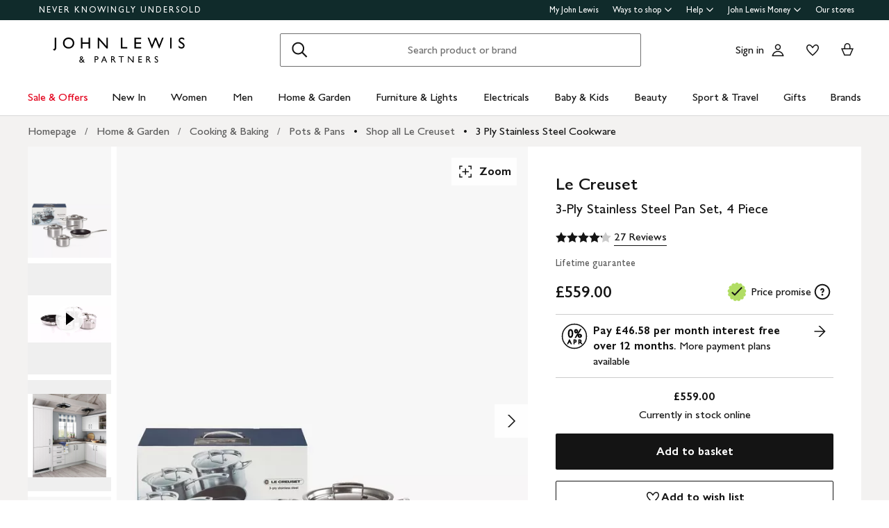

--- FILE ---
content_type: text/html; charset=utf-8
request_url: https://www.johnlewis.com/le-creuset-3-ply-stainless-steel-pan-set-4-piece/p751524
body_size: 66501
content:
<!DOCTYPE html><html lang="en"><head><meta charset="utf-8" data-next-head=""/><meta name="viewport" content="width=device-width" data-next-head=""/><title data-next-head="">Le Creuset 3-Ply Stainless Steel Pan Set, 4 Piece</title><meta name="description" content="Buy Le Creuset 3-Ply Stainless Steel Pan Set, 4 Piece from our Pots &amp; Pans range at John Lewis &amp; Partners. Free Delivery on orders over £70." data-next-head=""/><link rel="canonical" href="https://www.johnlewis.com/le-creuset-3-ply-stainless-steel-pan-set-4-piece/p751524" data-next-head=""/><link rel="alternate" href="https://www.johnlewis.com/le-creuset-3-ply-stainless-steel-pan-set-4-piece/p751524" hreflang="x-default" data-next-head=""/><meta name="robots" content="index,follow" data-next-head=""/><meta name="format-detection" content="telephone=no" data-next-head=""/><meta name="og:locale" content="en_GB" data-next-head=""/><meta name="og:type" content="product" data-next-head=""/><meta name="og:image:type" content="image/jpeg" data-next-head=""/><meta name="og:image" content="https://media.johnlewiscontent.com/i/JohnLewis/232456905?$rsp-pdp-port-320$" data-next-head=""/><meta name="og:site-name" content="John Lewis &amp; Partners" data-next-head=""/><meta name="og:title" content="Le Creuset 3-Ply Stainless Steel Pan Set, 4 Piece" data-next-head=""/><meta name="og:description" content="Buy Le Creuset 3-Ply Stainless Steel Pan Set, 4 Piece from our Pots &amp; Pans range at John Lewis &amp; Partners. Free Delivery on orders over £70." data-next-head=""/><meta name="og:url" content="https://www.johnlewis.com/le-creuset-3-ply-stainless-steel-pan-set-4-piece/p751524" data-next-head=""/><link rel="icon" href="/favicon.ico" sizes="any" data-next-head=""/><link rel="icon" href="/static/core/images/favicon.svg" type="image/svg+xml" data-next-head=""/><link rel="apple-touch-icon" href="/static/core/images/apple-touch-icon.png" data-next-head=""/><link rel="manifest" href="/static/core/assets/manifest.json" data-next-head=""/><meta name="theme-color" content="#ffffff" data-next-head=""/><meta name="apple-itunes-app" content="app-id=486502369" app-argument="m.johnlewis.com" data-next-head=""/><script data-test-id="structured-data" type="application/ld+json" data-next-head="">{"@type":"Product","@context":"https://schema.org/","offers":{"@type":"Offer","seller":{"@type":"Organization","name":"John Lewis & Partners"},"price":"559.00","priceCurrency":"GBP","priceSpecification":{"price":"559.00","priceCurrency":"GBP"},"availability":"InStock","url":"https://www.johnlewis.com/le-creuset-3-ply-stainless-steel-pan-set-4-piece/p751524"},"image":"https://media.johnlewiscontent.com/i/JohnLewis/232456905","productId":"751524","description":"A perfect introduction to the 3-ply Stainless Steel range from Le Creuset, this four-piece cookware set contains a 16cm Saucepan, 18cm Saucepan, 20cm Deep Casserole and 24cm non-stick Frying Pan. An ideal collection for most everyday cooking needs. \nStylish design and superb cooking results are at the heart of Le Creuset 3-ply Stainless Steel cookware. Using the latest multi-layering technology, where premium-grade stainless steel and aluminium are bonded together to form a special 3-layer material, heat spreads evenly and gently throughout the entire pan from base to rim.\nHelpful design features, such as capacity markings, helper handles and an all-around pouring rim to prevent drips, means cooking with Le Creuset 3-ply Stainless Steel cookware is easy and enjoyable. The range is suitable for use on all heat sources, including induction, is oven and dishwasher safe and comes with a reassuring lifetime guarantee.Le Creuset 3-Ply Stainless Steel Care\n\n\nRead the appropriate instructions that will come with your item. Remove all packaging and labels. Wash the pan in hot, soapy water, then rinse and dry thoroughly\nFor any interior with a non-stick cooking surface, rub a film of vegetable, rapeseed, or sunflower oil with kitchen paper towel. Rinse with hot water and dry thoroughly. These oils are also best for cooking with\nMedium or low heat will provide the best results for cooking, including frying and searing\nLe Creuset Silicone tools or wooden/heat resistant plastic tools are recommended\nFor best results, use an appropriately sized hob ring for even cooking and to reduce the risk of damage to the product\nNever drag your product across a glass surface. Always lift to move to prevent damage\nOven and grill safe up to 260°C. Allow a minimum distance of 6.5cm when grilling\nAlways use oven gloves when handling hot products\nAllow product to cool before cleaning\nClean with non-abrasive washing tools\nFreezer compatible and dishwasher safe, handwash recommended\n","url":"https://www.johnlewis.com/le-creuset-3-ply-stainless-steel-pan-set-4-piece/p751524","name":"Le Creuset 3-Ply Stainless Steel Pan Set, 4 Piece","brand":{"@type":"Brand","name":"Le Creuset"},"aggregateRating":{"@type":"AggregateRating","reviewCount":27,"ratingValue":4.2}}</script><link rel="preload" as="image" href="//media.johnlewiscontent.com/i/JohnLewis/232456905" imagesrcset="//media.johnlewiscontent.com/i/JohnLewis/232456905?fmt=auto&amp;$background-off-white$&amp;wid=320&amp;hei=426 320w,//media.johnlewiscontent.com/i/JohnLewis/232456905?fmt=auto&amp;$background-off-white$&amp;wid=640&amp;hei=853 640w" imagesizes="(min-width: 1248px) 592px, (min-width: 1024px) calc((100vw - 48px) * 0.5), (min-width: 768px) calc((100vw - 48px) * 0.5), (min-width: 568px) calc(100vw - 32px), 100vw" fetchpriority="auto" data-next-head=""/><link rel="stylesheet" href="https://www.johnlewis.com/static/core/css/jlp-styles-3.css"/><script id="newrelic-config" data-nscript="beforeInteractive">
        window.__jlMetricsConfig = {
          agentID: 1588795119,
          applicationID: 1588795119,
          appVersion: "954d4e94"
        }</script><script id="monetate-config" data-nscript="beforeInteractive">var monetateT = new Date().getTime();</script><link rel="preload" href="/web-pdp-scaffold-ui/_next/static/css/f4ed5d0c915ad69a.css" as="style"/><link rel="stylesheet" href="/web-pdp-scaffold-ui/_next/static/css/f4ed5d0c915ad69a.css" data-n-g=""/><link rel="preload" href="/web-pdp-scaffold-ui/_next/static/css/59599b7b94ea789f.css" as="style"/><link rel="stylesheet" href="/web-pdp-scaffold-ui/_next/static/css/59599b7b94ea789f.css" data-n-p=""/><link rel="preload" href="/web-pdp-scaffold-ui/_next/static/css/727973242bb33abd.css" as="style"/><link rel="stylesheet" href="/web-pdp-scaffold-ui/_next/static/css/727973242bb33abd.css" data-n-p=""/><link rel="preload" href="/web-pdp-scaffold-ui/_next/static/css/92a2fabae2afb179.css" as="style"/><link rel="stylesheet" href="/web-pdp-scaffold-ui/_next/static/css/92a2fabae2afb179.css" data-n-p=""/><noscript data-n-css=""></noscript><script defer="" nomodule="" src="/web-pdp-scaffold-ui/_next/static/chunks/polyfills-42372ed130431b0a.js"></script><script src="/browser-performance/newrelic.js" defer="" data-nscript="beforeInteractive"></script><script src="/bootstrap/johnlewis/bootstrap.js" data-nscript="beforeInteractive"></script><script src="//se.monetate.net/js/2/a-76ca7dd3/p/johnlewis.com/entry.js" defer="" data-nscript="beforeInteractive"></script><script src="https://www.johnlewis.com/static/core/js/v5.0/jlp-vendor-bundle-react-production.js" defer="" data-nscript="beforeInteractive"></script><script src="https://www.johnlewis.com/static/core/js/v6/jlp-vendor-bundle-react-production.js" defer="" data-nscript="beforeInteractive"></script><script src="/web-pdp-scaffold-ui/_next/static/chunks/webpack-ce39152209c77336.js" defer=""></script><script src="/web-pdp-scaffold-ui/_next/static/chunks/framework-c68bd25f9eb15914.js" defer=""></script><script src="/web-pdp-scaffold-ui/_next/static/chunks/main-b1bc58cb722776bf.js" defer=""></script><script src="/web-pdp-scaffold-ui/_next/static/chunks/pages/_app-b770f3d272aaff74.js" defer=""></script><script src="/web-pdp-scaffold-ui/_next/static/chunks/428-917ac8073dde5462.js" defer=""></script><script src="/web-pdp-scaffold-ui/_next/static/chunks/pages/%5B...path%5D-34501bf8682fbb5a.js" defer=""></script><script src="/web-pdp-scaffold-ui/_next/static/web-pdp-scaffold-ui-954d4e94545104c5d677bdb4a9ef11fd6bef50d8/_buildManifest.js" defer=""></script><script src="/web-pdp-scaffold-ui/_next/static/web-pdp-scaffold-ui-954d4e94545104c5d677bdb4a9ef11fd6bef50d8/_ssgManifest.js" defer=""></script><meta name="searchpilot-poc" content="success"/></head><body><div id="page-root"><div id="__next"><div class="Default_page__xBcku" data-layout="Default"><div class="" data-slot="header" data-testid="slot"><div data-testid="header" class="esi-wrapper" data-component="Header"><div id="assembly-scaffold-header-header">
  <meta name="viewport" content="width=device-width, initial-scale=1"/>
  <link rel="stylesheet" href="https://www.johnlewis.com/header-ui-assets/static/scaffold-vendor.css"/>
  <link rel="stylesheet" href="https://www.johnlewis.com/header-ui-assets/static/scaffold.78381.css"/>
  
  <script type="application/ld+json">{
  "@context": "http://schema.org",
  "@type": "Organization",
  "name": "John Lewis & Partners",
  "url": "http://www.johnlewis.com",
  "sameAs": [
    "https://www.facebook.com/JohnLewisandPartners",
    "https://twitter.com/JLandPartners",
    "https://www.youtube.com/JohnLewisandPartners",
    "https://www.pinterest.co.uk/johnlewisandpartners",
    "https://www.instagram.com/JohnLewisandPartners",
    "https://www.linkedin.com/company/johnlewisandpartners"
  ],
  "logo": "https://www.johnlewis.com/static/assets/logo/john-lewis-logo.png",
  "contactPoint": [
    {
      "@type": "ContactPoint",
      "telephone": "+44-3456-100-329",
      "contactType": "customer service",
      "areaServed": "GB"
    },
    {
      "@type": "ContactPoint",
      "telephone": "+44-1698-54-54-54",
      "contactType": "customer service"
    },
    {
      "@type": "ContactPoint",
      "telephone": "+44-3301-230-106",
      "contactType": "technical support"
    }
  ]
}</script>
  <script type="application/ld+json">{
  "@context": "https://schema.org",
  "@type": "WebSite",
  "url": "https://www.johnlewis.com/",
  "potentialAction": {
    "@type": "SearchAction",
    "target": "https://www.johnlewis.com/search?search-term={search_term_string}",
    "query-input": "required name=search_term_string"
  }
}</script>
  
  <script>
    window.__PRELOADED_STATE__ = {"query":{"includeCoreCSS":"false","includeCoreJS":"false","includePolyfills":"false"}}
  </script>
  <div id="minibasket"></div>
  <div data-assembly-source="browse-ui/header" id="root"><link rel="preload" as="image" href="https://www.johnlewis.com/header-ui-assets/static/images/john-lewis-partners-f6c40704.svg"/><div><div id="assembly-esi-experimentation-page-load-experiments-experimentation-esi">
    <div class="empty-experiences-document">
      <div data-testid="empty-esi-document" id="experimentation-esi"></div>
    </div>
  </div><header class="header-wrapper-siteWide--5d435"><div class="header-wrapper-headerContainer--0ea26"><ul class="link-list-list--b26ee skip-links-skip--60470"><li class="skip-link-skipLinkItem--3e6cf"><a class="skip-link-skipLink--05237" href="#main">Skip to main content</a></li><li class="skip-link-skipLinkItem--3e6cf"><a class="skip-link-skipLink--05237" href="#footer">Skip to footer</a></li></ul><div class="responsive-header-header--5d5e4" data-testid="header-wrapper"><div class="responsive-header-container--52138 responsive-header-peepHeader--1b8ca" data-testid="header-container"><div class="prenav-topBar--2efee" data-testid="header-top-bar"><div class="prenav-topLinks--5d671" data-testid="header-top-links"><span class="prenav-nkuContainer--0db47"><a href="/content/never-knowingly-undersold" class="prenav-nkuLink--01e88">NEVER KNOWINGLY UNDERSOLD</a></span><ul class="link-list-list--b26ee top-links-links--ec60c"><li class="prenav-link-headerLinksContainer--29564" data-testid="prenav-redesign-container"><a class="prenav-link-headerLinkItem--a1f5d prenav-link-headerLinkItem__prenav--6abe7 prenav-link-underlinedHeaderLinkItem--6abd4 prenav-link-underlinedHeaderLinkItem__prenav--81276" href="/our-services/my-john-lewis" tabindex="0">My John Lewis</a></li><li class="prenav-link-headerLinksContainer--29564" data-testid="prenav-redesign-container"><a class="prenav-link-headerLinkItem--a1f5d prenav-link-headerLinkItem__prenav--6abe7" href="#" tabindex="0" aria-haspopup="true" aria-expanded="false" aria-controls="prenav-menu">Ways to shop<svg aria-hidden="true" class="BaseIcon-module-icon--0cd6d prenav-link-menuChevronIcon--edeaa" data-jlds="true" height="16" role="img" viewBox="0 0 16 16" width="16" xmlns="http://www.w3.org/2000/svg"><path clip-rule="evenodd" d="M2 6.06061L7.46973 11.5303L8.00006 12.0607L8.53039 11.5303L14 6.06073L14 3.93941L8.00006 9.93935L2 3.93929L2 6.06061Z" fill-rule="evenodd"></path></svg></a></li><li class="prenav-link-headerLinksContainer--29564" data-testid="prenav-redesign-container"><a class="prenav-link-headerLinkItem--a1f5d prenav-link-headerLinkItem__prenav--6abe7" href="#" tabindex="0" aria-haspopup="true" aria-expanded="false" aria-controls="prenav-menu">Help<svg aria-hidden="true" class="BaseIcon-module-icon--0cd6d prenav-link-menuChevronIcon--edeaa" data-jlds="true" height="16" role="img" viewBox="0 0 16 16" width="16" xmlns="http://www.w3.org/2000/svg"><path clip-rule="evenodd" d="M2 6.06061L7.46973 11.5303L8.00006 12.0607L8.53039 11.5303L14 6.06073L14 3.93941L8.00006 9.93935L2 3.93929L2 6.06061Z" fill-rule="evenodd"></path></svg></a></li><li class="prenav-link-headerLinksContainer--29564" data-testid="prenav-redesign-container"><a class="prenav-link-headerLinkItem--a1f5d prenav-link-headerLinkItem__prenav--6abe7" href="#" tabindex="0" aria-haspopup="true" aria-expanded="false" aria-controls="prenav-menu">John Lewis Money<svg aria-hidden="true" class="BaseIcon-module-icon--0cd6d prenav-link-menuChevronIcon--edeaa" data-jlds="true" height="16" role="img" viewBox="0 0 16 16" width="16" xmlns="http://www.w3.org/2000/svg"><path clip-rule="evenodd" d="M2 6.06061L7.46973 11.5303L8.00006 12.0607L8.53039 11.5303L14 6.06073L14 3.93941L8.00006 9.93935L2 3.93929L2 6.06061Z" fill-rule="evenodd"></path></svg></a></li><li class="prenav-link-headerLinksContainer--29564" data-testid="prenav-redesign-container"><a class="prenav-link-headerLinkItem--a1f5d prenav-link-headerLinkItem__prenav--6abe7 prenav-link-underlinedHeaderLinkItem--6abd4 prenav-link-underlinedHeaderLinkItem__prenav--81276" href="/our-shops" tabindex="0">Our stores</a></li></ul></div></div><div class="responsive-header-logoRow--ddc50" data-testid="header-logo-row"><div class="logo-container--2ea3f" data-testid="logo-container"><a href="/"><img src="https://www.johnlewis.com/header-ui-assets/static/images/john-lewis-partners-f6c40704.svg" alt="John Lewis &amp; Partners Home" class="logo-logo--5b465"/></a></div><div class="responsive-header-search--ed6f8" id="mobile-search" data-testid="mobile-search"><div class="search-form--4e760" data-search-form="true" id="search-container"><form data-testid="search-form" name="search-form" class="search-form--4e760" action="/search"><label for="mobileSearch" class="search-visuallyHidden--5e62b">Search</label><div class="search-input-searchInputContainer--9a2a2" data-testid="search-input-container"><div class="search-input-searchContainer--503ec" data-testid="search-container"><div class="search-input-glassIconContainer--2cd0b"><button data-jlds="true" aria-disabled="false" class="Button-module-c-button--d7ee6 Button-module-c-button--primary--0d006 search-input-searchBarButton--9839b" type="submit"><svg aria-hidden="true" class="BaseIcon-module-icon--0cd6d search-input-invertedIcon--989dc" data-jlds="true" height="32" role="img" viewBox="0 0 32 32" width="32" xmlns="http://www.w3.org/2000/svg"><path clip-rule="evenodd" d="M19.7434 20.5321C18.2306 21.7378 16.314 22.4583 14.2292 22.4583C9.33915 22.4583 5.375 18.4942 5.375 13.6042C5.375 8.71415 9.33915 4.75 14.2292 4.75C19.1192 4.75 23.0833 8.71415 23.0833 13.6042C23.0833 15.6888 22.3629 17.6051 21.1575 19.1178L27.3325 25.2928L25.9183 26.707L19.7434 20.5321ZM21.0833 13.6042C21.0833 17.3896 18.0146 20.4583 14.2292 20.4583C10.4437 20.4583 7.375 17.3896 7.375 13.6042C7.375 9.81872 10.4437 6.75 14.2292 6.75C18.0146 6.75 21.0833 9.81872 21.0833 13.6042Z" fill-rule="evenodd"></path></svg><span class="search-input-visuallyHidden--0cebc">Search</span></button></div><input type="text" id="mobileSearch" label="Search" placeholder="Search product or brand" maxlength="150" autocomplete="off" class="search-input-searchInput--1dbfe" name="search-term" value=""/><div class="search-input-closeIconContainer--302eb"><button data-jlds="true" aria-disabled="false" class="Button-module-c-button--d7ee6 Button-module-c-button--primary--0d006 search-input-searchBarButton--9839b search-input-hide--1a570" type="reset"><svg aria-hidden="true" class="BaseIcon-module-icon--0cd6d search-input-invertedIcon--989dc" data-jlds="true" height="32" role="img" viewBox="0 0 32 32" width="32" xmlns="http://www.w3.org/2000/svg"><path clip-rule="evenodd" d="M14.5859 16.0001L7.29297 8.70718L8.70718 7.29297L16.0001 14.5859L23.293 7.29297L24.7072 8.70718L17.4143 16.0001L24.7072 23.293L23.293 24.7072L16.0001 17.4143L8.70718 24.7072L7.29297 23.293L14.5859 16.0001Z" fill-rule="evenodd"></path></svg><span class="search-input-visuallyHidden--0cebc">Clear</span></button></div></div></div></form><button data-testid="close-expanded-search-desktop" class="typeahead-overlay-bpCloseButton--4d2f0 typeahead-overlay-bpCloseButton__hidden--6472c typeahead-overlay-bpCloseButton__desktop--6c9e8"><svg aria-hidden="true" class="BaseIcon-module-icon--0cd6d typeahead-overlay-closeIcon--52415" data-jlds="true" height="24" role="img" viewBox="0 0 24 24" width="24" xmlns="http://www.w3.org/2000/svg"><path clip-rule="evenodd" d="M10.9384 11.9991L4.96875 6.02941L6.02941 4.96875L11.9991 10.9384L17.9687 4.96875L19.0294 6.02941L13.0597 11.9991L19.0294 17.9687L17.9687 19.0294L11.9991 13.0597L6.02941 19.0294L4.96875 17.9687L10.9384 11.9991Z" fill-rule="evenodd"></path></svg><span>Close</span></button></div><div class="search-typeaheadResults--27724 search-typeaheadResults__hidden--1da9a"></div></div><div class="responsive-header-buttonContainer--1c8ce"><div class="responsive-header-overlayButtons--9a1d9"><ul><li class="responsive-header-backButton--56f98"><button data-testid="typeahead-back-button" class="typeahead-overlay-backButton--d8c82"><svg aria-hidden="true" class="BaseIcon-module-icon--0cd6d typeahead-overlay-backIcon--aff9a" data-jlds="true" height="24" role="img" viewBox="0 0 24 24" width="24" xmlns="http://www.w3.org/2000/svg"><path d="M11.4385 4H13.5599L6.30985 11.25H19.5V12.75H6.31169L13.5617 20H11.4404L3.43945 11.9991L11.4385 4Z"></path></svg><span>Back</span></button></li><li><button data-testid="close-expanded-search-mobile" class="typeahead-overlay-bpCloseButton--4d2f0 typeahead-overlay-bpCloseButton__hidden--6472c typeahead-overlay-bpCloseButton__mobile--96cff"><svg aria-hidden="true" class="BaseIcon-module-icon--0cd6d typeahead-overlay-closeIcon--52415" data-jlds="true" height="24" role="img" viewBox="0 0 24 24" width="24" xmlns="http://www.w3.org/2000/svg"><path clip-rule="evenodd" d="M10.9384 11.9991L4.96875 6.02941L6.02941 4.96875L11.9991 10.9384L17.9687 4.96875L19.0294 6.02941L13.0597 11.9991L19.0294 17.9687L17.9687 19.0294L11.9991 13.0597L6.02941 19.0294L4.96875 17.9687L10.9384 11.9991Z" fill-rule="evenodd"></path></svg><span>Close</span></button></li></ul></div><nav data-testid="user-tools-nav" class="user-tools-nav--2cae4"><ul class="user-tools-navList--36f40"><li class="user-tools-navListItem--35c8e user-tools-storeFinder--0f211"><a class="store-finder-icon-link--f2e03" href="/our-shops" data-test="store-finder-anchor" data-testid="store-finder-anchor" aria-label="Store finder"><svg aria-hidden="false" class="BaseIcon-module-icon--0cd6d store-finder-icon-icon--1ba23" data-jlds="true" height="24" role="img" viewBox="0 0 24 24" width="24" xmlns="http://www.w3.org/2000/svg"><title>Store Finder</title><path d="M12 7.5C12.8284 7.5 13.5 6.82843 13.5 6C13.5 5.17157 12.8284 4.5 12 4.5C11.1716 4.5 10.5 5.17157 10.5 6C10.5 6.82843 11.1716 7.5 12 7.5Z"></path><path clip-rule="evenodd" d="M21 6H16.482C16.4939 5.89048 16.5 5.78323 16.5 5.67857C16.5 2.78571 13.9286 1.5 12 1.5C10.0714 1.5 7.5 2.78571 7.5 5.67857C7.5 5.78323 7.50614 5.89048 7.51799 6H3V20.4H21V6ZM10.9771 11.9729C11.3532 12.4023 11.7055 12.7769 12 13.0714C12.2945 12.7769 12.6468 12.4023 13.0229 11.9729C14.1066 10.7354 15.3877 9.04263 16.0512 7.5H19.5V18.9H16.5V13.1992H7.5V18.9H4.5V7.5H7.94881C8.6123 9.04263 9.89337 10.7354 10.9771 11.9729ZM12 10.8633C12.5175 10.2649 13.076 9.5626 13.5742 8.83385C14.0112 8.19454 14.3813 7.56448 14.6375 6.98903C14.9014 6.39615 15 5.95938 15 5.67857C15 4.73725 14.6057 4.11614 14.056 3.69139C13.461 3.23156 12.667 3 12 3C11.333 3 10.539 3.23156 9.94396 3.69139C9.39428 4.11614 9 4.73725 9 5.67857C9 5.95938 9.09857 6.39615 9.36252 6.98903C9.61871 7.56448 9.98879 8.19454 10.4258 8.83385C10.924 9.5626 11.4825 10.2649 12 10.8633ZM11.25 18.8992V14.6992H9V18.8992H11.25ZM15 18.8992H12.75V14.6992H15V18.8992Z" fill-rule="evenodd"></path></svg><span class="store-finder-icon-label--cbe69" data-testid="store-finder-icon-label">Stores</span></a></li><li class="user-tools-navListItem--35c8e"><div class="account-links-container--6b10e"><div class="account-links-signIn--77bfe account-links-desktop--277a1" data-testid="account-sign-in-url"><a href="/sign-in">Sign in</a></div><a href="/my-account" data-test="account-button" data-testid="account-button" class="account-button-container--4be25" aria-label="Go to your account"><svg aria-hidden="true" class="BaseIcon-module-icon--0cd6d account-button-icon--0bd7a" data-jlds="true" data-testid="account-button-icon" height="24" role="img" viewBox="0 0 24 24" width="24" xmlns="http://www.w3.org/2000/svg"><path clip-rule="evenodd" d="M16.2501 7.75013C16.2501 10.0974 14.3473 12.0003 12 12.0003C9.6528 12.0003 7.75 10.0974 7.75 7.75013C7.75 5.40285 9.6528 3.5 12 3.5C14.3473 3.5 16.2501 5.40285 16.2501 7.75013ZM14.7501 7.75013C14.7501 9.26902 13.5188 10.5003 12 10.5003C10.4813 10.5003 9.25 9.26902 9.25 7.75013C9.25 6.23124 10.4813 5 12 5C13.5188 5 14.7501 6.23124 14.7501 7.75013Z" fill-rule="evenodd"></path><path clip-rule="evenodd" d="M20.2385 19.5017C20.3689 19.986 20.4574 20.4874 20.5 21.0017H3.5C3.54259 20.4874 3.63112 19.986 3.76151 19.5017C4.73714 15.8779 8.05594 13.21 12 13.21C15.9441 13.21 19.2629 15.8779 20.2385 19.5017ZM12 14.71C15.11 14.71 17.7446 16.7205 18.6724 19.5017H5.32757C6.25544 16.7205 8.88997 14.71 12 14.71Z" fill-rule="evenodd"></path></svg><span class="account-button-label--56115">Account</span></a><div class="account-wishlist-container--cc46e"><a href="https://account.johnlewis.com/wish-list" class="account-wishlist-link--1594d account-wishlist-desktop--627a7" data-test="wishlist-button" data-testid="wishlist-button" aria-label="View your wishlist"><svg aria-hidden="true" class="BaseIcon-module-icon--0cd6d account-wishlist-icon--83b5d" data-jlds="true" height="24" role="img" viewBox="0 0 24 24" width="24" xmlns="http://www.w3.org/2000/svg"><path clip-rule="evenodd" d="M11.9991 9.67459L10.8236 8.19181C10.2777 7.50318 9.79598 6.91572 9.26357 6.45076C8.73491 5.98908 8.19089 5.67848 7.67228 5.55469C6.84353 5.36754 5.88225 5.67967 5.26677 6.37691C4.72892 7.00611 4.46455 7.97207 4.50374 9.0509C4.53859 9.71357 4.92028 10.6642 5.70066 11.8429C6.45764 12.9862 7.47588 14.1766 8.5338 15.2803C9.58634 16.3785 10.6484 17.3602 11.4719 18.0861C11.6639 18.2554 11.8425 18.4104 12.0044 18.5492C12.8589 17.8138 14.1711 16.637 15.474 15.2768C16.5308 14.1735 17.5476 12.9844 18.3029 11.8422C19.0843 10.6605 19.4636 9.70905 19.4946 9.04745C19.5427 7.97205 19.2742 7.01001 18.7291 6.37432C18.1193 5.67504 17.1606 5.36531 16.3239 5.55513C15.7936 5.6797 15.2629 5.98107 14.7446 6.4419C14.2018 6.92458 13.7123 7.51345 13.1745 8.19181L11.9991 9.67459ZM15.9864 4.09359C17.3854 3.77385 18.9044 4.28955 19.8637 5.39315C20.7332 6.40392 21.0529 7.786 20.993 9.11651C20.798 13.312 12.7675 19.8825 12.0491 20.4703C12.0311 20.4851 12.0176 20.4961 12.0091 20.5032C11.6493 20.2247 3.215 13.4174 3.00514 9.11651C2.95517 7.79631 3.26496 6.40392 4.13438 5.39315C5.09373 4.29987 6.6127 3.77385 8.01176 4.09359C8.8412 4.28955 9.60068 4.75368 10.2502 5.32095C10.5203 5.55682 10.7749 5.8141 11.0189 6.08312C11.3617 6.46111 11.6838 6.86231 11.9991 7.25999C12.3149 6.86152 12.6377 6.46305 12.9813 6.08526C13.2247 5.81766 13.4785 5.56044 13.7479 5.32095C14.3974 4.74337 15.1469 4.28955 15.9864 4.09359Z" fill-rule="evenodd"></path></svg></a></div></div></li><li class="user-tools-navListItem--35c8e"><a id="minibasket-icon-anchor" class="basket-link--13291" href="/basket" data-test="basket-anchor" data-testid="basket-anchor" aria-label="View your basket"><span data-test="basket-amount" data-testid="basket-amount" class="basket-amount-visuallyHidden--aeac0">0</span><span class="basket-amount-visuallyHidden--aeac0">items in Basket</span><svg aria-hidden="true" class="BaseIcon-module-icon--0cd6d basket-icon--af88c" data-jlds="true" height="24" role="img" viewBox="0 0 24 24" width="24" xmlns="http://www.w3.org/2000/svg"><path clip-rule="evenodd" d="m7.5 9.50003h-4.5l4.49198 10.49997h8.98392l4.5241-10.49997h-4.5v-2.90005c-.0448-2.54845-2.0428-4.59998-4.5-4.59998s-4.45441 2.05155-4.49923 4.59998l-.00077.08756zm7.5-2.81249c0-1.8187-1.4003-3.18754-3-3.18754s-3 1.36879-3 3.1875v2.81253h6zm-6.51823 11.81246-3.20856-7.5h13.44719l-3.2315 7.5z" fill-rule="evenodd"></path></svg><span class="user-tools-navListItemLabel--4c748" data-testid="basket-icon-label">Basket</span></a></li><li class="user-tools-navListItem--35c8e user-tools-menu--73199" data-testid="menu-icon"><a href="/menu" class="user-tools-navListItemLink--12bbd" data-testid="nav-link--menu" role="button" aria-expanded="false" aria-controls="main-navigation-menu"><span class="user-tools-visuallyHidden--4fc06">Menu</span><svg aria-hidden="false" class="BaseIcon-module-icon--0cd6d user-tools-icon--98592" data-jlds="true" data-testid="nav-menu-icon" height="24" role="img" viewBox="0 0 24 24" width="24" xmlns="http://www.w3.org/2000/svg"><title>Open Menu</title><path clip-rule="evenodd" d="M21 5.75H3V4.25H21V5.75ZM21 12.7402H3V11.2402H21V12.7402ZM21 19.75H3V18.25H21V19.75Z" fill-rule="evenodd"></path></svg><span class="user-tools-navListItemLabel--4c748" data-testid="nav-menu-label">Menu</span></a></li></ul></nav></div></div><div class="typeahead-overlay-bpTransparentOverlay--40e13 typeahead-overlay-bpTransparentOverlay__hidden--4da14" data-testid="search-transparent-overlay"></div><div class="typeahead-overlay-bpOverlay--875af typeahead-overlay-bpOverlay__hidden--179aa typeahead-overlay-bpOverlay__white--27df5" data-testid="search-bp-overlay"></div><hr data-testid="typeahead-separator" class="responsive-header-typeaheadSeparator--5707d responsive-header-typeaheadSeparator__hidden--9ad83 responsive-header-typeaheadSeparator__hidden__doTransition--2e68c"/></div></div></div><nav class="DesktopMenu-desktopMenu--816da" data-testid="navigation-menu"><ul class="DesktopMenu-desktopMenuList--bafa5" data-testid="navigation-menu-list"><li class="DesktopMenuItem-desktopMenuItem--75bbf" data-testid="nav-sale-&amp;-offers"><a class="DesktopMenuItem-desktopMenuItemLink--e53bb DesktopMenuItem-offersLabel--910e4" href="https://www.johnlewis.com/special-offers/c50000110" id="desktop-menu-item-sale-&amp;-offers">Sale &amp; Offers</a></li><li class="DesktopMenuItem-desktopMenuItem--75bbf" data-testid="nav-new-in"><a class="DesktopMenuItem-desktopMenuItemLink--e53bb" href="https://www.johnlewis.com/new-in/c300000007497" id="desktop-menu-item-new-in">New In</a></li><li class="DesktopMenuItem-desktopMenuItem--75bbf" data-testid="nav-women"><a class="DesktopMenuItem-desktopMenuItemLink--e53bb" href="https://www.johnlewis.com/women/c50000298" id="desktop-menu-item-women">Women</a></li><li class="DesktopMenuItem-desktopMenuItem--75bbf" data-testid="nav-men"><a class="DesktopMenuItem-desktopMenuItemLink--e53bb" href="https://www.johnlewis.com/men/c50000300" id="desktop-menu-item-men">Men</a></li><li class="DesktopMenuItem-desktopMenuItem--75bbf" data-testid="nav-home-&amp;-garden"><a class="DesktopMenuItem-desktopMenuItemLink--e53bb" href="https://www.johnlewis.com/home-garden/c500006" id="desktop-menu-item-home-&amp;-garden">Home &amp; Garden</a></li><li class="DesktopMenuItem-desktopMenuItem--75bbf" data-testid="nav-furniture-&amp;-lights"><a class="DesktopMenuItem-desktopMenuItemLink--e53bb" href="https://www.johnlewis.com/furniture-lights/c9780211221" id="desktop-menu-item-furniture-&amp;-lights">Furniture &amp; Lights</a></li><li class="DesktopMenuItem-desktopMenuItem--75bbf" data-testid="nav-electricals"><a class="DesktopMenuItem-desktopMenuItemLink--e53bb" href="https://www.johnlewis.com/electricals/c500001" id="desktop-menu-item-electricals">Electricals</a></li><li class="DesktopMenuItem-desktopMenuItem--75bbf" data-testid="nav-baby-&amp;-kids"><a class="DesktopMenuItem-desktopMenuItemLink--e53bb" href="https://www.johnlewis.com/baby-child/c5000010" id="desktop-menu-item-baby-&amp;-kids">Baby &amp; Kids</a></li><li class="DesktopMenuItem-desktopMenuItem--75bbf" data-testid="nav-beauty"><a class="DesktopMenuItem-desktopMenuItemLink--e53bb" href="https://www.johnlewis.com/beauty/c50000296" id="desktop-menu-item-beauty">Beauty</a></li><li class="DesktopMenuItem-desktopMenuItem--75bbf" data-testid="nav-sport-&amp;-travel"><a class="DesktopMenuItem-desktopMenuItemLink--e53bb" href="https://www.johnlewis.com/sport-leisure/c5000011" id="desktop-menu-item-sport-&amp;-travel">Sport &amp; Travel</a></li><li class="DesktopMenuItem-desktopMenuItem--75bbf" data-testid="nav-gifts"><a class="DesktopMenuItem-desktopMenuItemLink--e53bb" href="https://www.johnlewis.com/gifts/c500009" id="desktop-menu-item-gifts">Gifts</a></li><li class="DesktopMenuItem-desktopMenuItem--75bbf" data-testid="nav-brands-"><a class="DesktopMenuItem-desktopMenuItemLink--e53bb" href="https://www.johnlewis.com/brands/c70000340036" id="desktop-menu-item-brands-">Brands </a></li></ul><div class="DesktopMenu-desktopMenuOverlay--6a716" data-testid="desktop-menu-overlay"></div></nav><div data-testid="navigation-menu-links" style="display:none"><a href="https://www.johnlewis.com/special-offers/c50000110">Sale &amp; Offers</a><a href="https://www.johnlewis.com/special-offers/home-furniture-offers/c90000300044">Home</a><a href="https://www.johnlewis.com/special-offers/womenswear-offers/c600001283">Women</a><a href="https://www.johnlewis.com/special-offers/menswear-offers/c600001285">Men</a><a href="https://www.johnlewis.com/special-offers/electrical-offers/c9500190102">Electricals</a><a href="https://www.johnlewis.com/special-offers/baby-childrenswear-offers/c600001289">Baby and kids</a><a href="https://www.johnlewis.com/special-offers/beauty-fragrance-offers/c60000270016">Beauty</a><a href="https://www.johnlewis.com/special-offers/sports-leisure-offers/c600001331">Sport and travel</a><a href="https://www.johnlewis.com/browse/special-offers/toys-special-offers/_/N-ei7">Toys</a><a href="https://www.johnlewis.com/browse/special-offers/baby-childrenswear-offers/nursery-offers/all-offers/_/N-ejcZ1yzvw1q">Nursery</a><a href="https://www.johnlewis.com/outlet/c300000010197">Outlet</a><a href="https://www.johnlewis.com/browse/special-offers/home-furniture-offers/all-lighting-offers/_/N-nt1y">Lighting: up to 70% off</a><a href="https://www.johnlewis.com/browse/special-offers/home-furniture-offers/home-accessories-offers/_/N-nt1t">Home accessories: up to 50% off</a><a href="https://www.johnlewis.com/browse/home-garden/curtains-blinds/ready-made-curtains-voiles/all-offers/_/N-cr2Z1yzvw1q">Ready made curtains: up to 70% off</a><a href="https://www.johnlewis.com/browse/special-offers/home-furniture-offers/all-cook-dine-offers/_/N-nt4w">Cooking and dining: up to 40% off</a><a href="https://www.johnlewis.com/browse/special-offers/home-furniture-offers/rugs-door-mat-offers/_/N-nt1n">Rugs: up to 50% off</a><a href="https://www.johnlewis.com/browse/special-offers/home-furniture-offers/all-bedding-offers/_/N-nt20">Bedding: up to 50% off</a><a href="https://www.johnlewis.com/browse/special-offers/home-furniture-offers/special-buy/_/N-p4ol">Special buy: 20% off</a><a href="https://www.johnlewis.com/special-offers/home-furniture-offers/c90000300044">Browse all home offers</a><a href="https://www.johnlewis.com/browse/special-offers/home-furniture-offers/beds-bedroom-furniture-offers/_/N-nt19">Bedroom furniture: up to 50% off</a><a href="https://www.johnlewis.com/browse/special-offers/home-furniture-offers/mattress-offers/_/N-nt22">Mattresses: up to 20% off</a><a href="https://www.johnlewis.com/browse/special-offers/home-furniture-offers/living-dining-room-furniture-offers/_/N-ntgq">Living and dining: up to 50% off</a><a href="https://www.johnlewis.com/browse/special-offers/home-furniture-offers/office-furniture-offers/_/N-nt18">Office furniture: up to 50% off</a><a href="https://www.johnlewis.com/browse/special-offers/home-furniture-offers/garden-furniture-offers/_/N-q4k1">Garden furniture: up to 60% off</a><a href="https://www.johnlewis.com/furniture-lights/sofas/on-offer">Sofas and armchairs: up to 50% off</a><a href="https://www.johnlewis.com/browse/special-offers/home-furniture-offers/all-furniture-offers/_/N-nt4y">Browse all furniture offers</a><a href="https://www.johnlewis.com/brand/hobbs/all-offers/_/N-1z13v11Z1yzvw1q">Hobbs: up to 50% off</a><a href="https://www.johnlewis.com/brand/mint-velvet/all-offers/_/N-1z13x40Z1yzvw1q">Mint Velvet: up to 60% off</a><a href="https://www.johnlewis.com/brand/mulberry/all-offers/_/N-1z13z2sZ1yzvw1q">Mulberry: up to 30% off</a><a href="https://www.johnlewis.com/brand/phase-eight/all-offers/_/N-1z13tm6Z1yzvw1q">Phase Eight: up to 50% off</a><a href="https://www.johnlewis.com/brand/women/reiss/all-offers/_/N-53f3Z1z13vmdZ1yzvw1q">Reiss: up to 60% off </a><a href="https://www.johnlewis.com/brand/whistles/all-offers/_/N-1z13tcgZ1yzvw1q">Whistles: up to 60% off</a><a href="https://www.johnlewis.com/brand/women/white-stuff/all-offers/_/N-53f3Z1z13uf4Z1yzvw1q">White Stuff: up to 60% off</a><a href="https://www.johnlewis.com/special-offers/womenswear-offers/c600001283">Browse all women&#39;s offers</a><a href="https://www.johnlewis.com/browse/men/mens-coats-jackets/all-offers/_/N-ea9Z1yzvw1q">Coats and jackets: up to 50% off</a><a href="https://www.johnlewis.com/browse/men/mens-jumpers-cardigans/all-offers/_/N-eabZ1yzvw1q">Jumpers and cardigans: up to 50% off</a><a href="https://www.johnlewis.com/brand/men/barbour/all-offers/_/N-50esZ1z13zxsZ1yzvw1q">Barbour: up to 50% off</a><a href="https://www.johnlewis.com/brand/gant/all-offers/_/N-1z00aohZ1yzvw1q">GANT: up to 50% off</a><a href="https://www.johnlewis.com/brand/men/hugo-boss/all-offers/_/N-50esZ1z0g90cZ1yzvw1q">HUGO BOSS: up to 40% off</a><a href="https://www.johnlewis.com/brand/men/paul-smith/all-offers/_/N-50esZ1z13qvyZ1yzvw1q">Paul Smith: up to 70% off</a><a href="https://www.johnlewis.com/brand/men/ralph-lauren/all-offers/_/N-50esZ1z140o3Z1yzvw1q">Ralph Lauren: up to 70% off</a><a href="https://www.johnlewis.com/special-offers/menswear-offers/c600001285">Browse all men&#39;s offers</a><a href="https://www.johnlewis.com/browse/special-offers/baby-childrenswear-offers/nursery-offers/all-offers/_/N-ejcZ1yzvw1q">Nursery: up to 50% off</a><a href="https://www.johnlewis.com/browse/special-offers/toys-special-offers/john-lewis/_/N-ei7Z1z141il">John Lewis toys: up to 20% off</a><a href="https://www.johnlewis.com/browse/baby-child/baby-toddlerwear-0-3-yrs/view-all-baby-toddler-clothes/all-offers/_/N-7j7uZ1yzvw1q">Babywear: up to 30% off</a><a href="https://www.johnlewis.com/browse/baby-child/girls-clothes-2%2B-yrs/view-all-girlswear/all-offers/_/N-7jlqZ1yzvw1q">Girls&#39; clothes: up to 50% off</a><a href="https://www.johnlewis.com/browse/baby-child/boys-clothes-2%2B-yrs/view-all-boyswear/all-offers/_/N-8k0Z1yzvw1q">Boys&#39; clothes: up to 50% off</a><a href="https://www.johnlewis.com/browse/baby-child/buggies-travel/pushchairs-prams/all-offers/_/N-8h7Z1yzvw1q">Pushchairs: up to 30% off</a><a href="https://www.johnlewis.com/special-offers/baby-childrenswear-offers/c600001289">Browse all baby and kids&#39; offers</a><a href="https://www.johnlewis.com/browse/special-offers/beauty-fragrance-offers/gift-sets/_/N-eg5Z1z1396t">Gift sets: up to 50% off</a><a href="https://www.johnlewis.com/browse/special-offers/beauty-fragrance-offers/makeup/_/N-eg5Z7nrd">Makeup: up to 50% off</a><a href="https://www.johnlewis.com/browse/special-offers/beauty-fragrance-offers/view-all-skin-care/_/N-eg5Zlr3v">Skincare: up to 50% off</a><a href="https://www.johnlewis.com/browse/special-offers/beauty-fragrance-offers/unisex-fragrance/womens-fragrance/mens-aftershave/_/N-eg5Zp5l0Z4bsgZ49f5">Fragrance: up to 30% off</a><a href="https://www.johnlewis.com/browse/special-offers/beauty-fragrance-offers/fake-tanning/sun-cream-after-sun/body-care/bath-shower/hand-foot-care/_/N-eg5Zozr2Z4b80Z47gyZ47atZ48sv">Bath and body: up to 50% off</a><a href="https://www.johnlewis.com/browse/special-offers/beauty-fragrance-offers/haircare/_/N-eg5Zpy12">Haircare: up to 50% off</a><a href="https://www.johnlewis.com/browse/special-offers/beauty-fragrance-offers/beauty-spend-stretch/_/N-q4nu">Save £10 when you spend £75 on beauty brands</a><a href="https://www.johnlewis.com/special-offers/beauty-fragrance-offers/c60000270016">Browse all beauty offers</a><a href="https://www.johnlewis.com/browse/special-offers/electrical-offers/tv-offers/_/N-efb">TVs</a><a href="https://www.johnlewis.com/browse/special-offers/electrical-offers/tablet-and-computing-offers/_/N-5vqs">Tablet and laptops</a><a href="https://www.johnlewis.com/browse/special-offers/electrical-offers/vacuum-cleaners-offers/_/N-ef2">Vacuum cleaners</a><a href="https://www.johnlewis.com/browse/special-offers/electrical-offers/coffee-machine-offers/_/N-eey">Coffee machines</a><a href="https://www.johnlewis.com/browse/special-offers/electrical-offers/phones-mobile-offers/_/N-5vqu">Mobile phones</a><a href="https://www.johnlewis.com/browse/special-offers/electrical-offers/health-personal-care-offers/_/N-ef0">Hair and personal care</a><a href="https://www.johnlewis.com/browse/special-offers/electrical-offers/laundry-appliance-offers/_/N-eev">Laundry appliances</a><a href="https://www.johnlewis.com/special-offers/electrical-offers/c9500190102">Browse all electrical offers</a><a href="https://www.johnlewis.com/browse/sport-leisure/all-womens-sportswear-brands/all-offers/_/N-5w3pZ1yzvw1q">Women&#39;s sportswear: up to 50% off</a><a href="https://www.johnlewis.com/browse/sport-leisure/all-mens-sportswear-brands/all-offers/_/N-5w37Z1yzvw1q">Men&#39;s sportswear: up to 50% off</a><a href="https://www.johnlewis.com/brand/sweaty-betty/all-offers/_/N-1yzgai8Z1yzvw1q">Sweaty Betty: up to 70% off</a><a href="https://www.johnlewis.com/brand/the-north-face/all-offers/_/N-1z13wqaZ1yzvw1q">The North Face: up to 50% off</a><a href="https://www.johnlewis.com/brand/adidas/all-offers/_/N-1z0nbgjZ1yzvw1q">adidas: up to 50% off</a><a href="https://www.johnlewis.com/browse/special-offers/sports-leisure-offers/view-all-luggage-offers/_/N-7euy">Travel and luggage: up to 50% off</a><a href="https://www.johnlewis.com/special-offers/sports-leisure-offers/c600001331">Browse all sport and travel offers</a><a href="https://www.johnlewis.com/browse/christmas/baubles-tree-decorations/all-offers/_/N-54ycZ1yzvw1q">Christmas decorations: up to 70% off</a><a href="https://www.johnlewis.com/browse/gifts/gift-food-alcohol/all-offers/hampers/_/N-2q3pZ1yzvw1qZ1z0vwzu">Hampers: up to 50% off</a><a href="https://www.johnlewis.com/browse/christmas/christmas-baking/all-offers/_/N-7dfnZ1yzvw1q">Christmas cooking and baking: up to 50% off</a><a href="https://www.johnlewis.com/browse/special-offers/home-furniture-offers/christmas-offers/_/N-nt1x">Browse all Christmas offers</a><a href="https://www.johnlewis.com/new-in/c300000007497">New In</a><a href="https://www.johnlewis.com/browse/women/new-in-womens-clothing-shoes-accessories/_/N-flr">Shop all women&#39;s new in</a><a href="https://www.johnlewis.com/browse/women/womens-dresses/new-in/_/N-flwZ7lhg">Dresses</a><a href="https://www.johnlewis.com/browse/women/womens-shirts-tops/new-in/_/N-fm4Z7lhg">Tops and shirts</a><a href="https://www.johnlewis.com/browse/women/womens-knitwear/new-in/_/N-flzZ7lhg">Jumpers and cardigans</a><a href="https://www.johnlewis.com/browse/women/womens-coats-jackets/new-in/_/N-flvZ7lhg">Coats and jackets</a><a href="https://www.johnlewis.com/browse/women/womens-shoes-boots-trainers/new-in/_/N-fk6Z7lhg">Footwear</a><a href="https://www.johnlewis.com/browse/women/handbags-bags-purses/new-in/_/N-fjgZ7lhg">Handbags</a><a href="https://www.johnlewis.com/edits/womens-trends/c300000008936">Browse all trends and edits</a><a href="https://www.johnlewis.com/browse/men/new-in-mens-clothing-shoes-accessories/_/N-ebk">Shop all men&#39;s new in </a><a href="https://www.johnlewis.com/browse/men/mens-jumpers-cardigans/jumpers/new-in/_/N-eabZ1z0rowqZ7lhg">Jumpers</a><a href="https://www.johnlewis.com/browse/men/mens-coats-jackets/new-in/_/N-ea9Z7lhg">Coats and jackets </a><a href="https://www.johnlewis.com/browse/men/mens-shirts/new-in/_/N-eafZ7lhg">Shirts</a><a href="https://www.johnlewis.com/browse/men/mens-trousers/new-in/_/N-ebiZ7lhg">Trousers</a><a href="https://www.johnlewis.com/browse/men/mens-t-shirts/new-in/_/N-ebgZ7lhg">T-shirts</a><a href="https://www.johnlewis.com/browse/edits/mens-trends/destination-denim/_/N-q4n6">Destination denim</a><a href="https://www.johnlewis.com/edits/mens-trends/c300000008938">Browse all trends and edits</a><a href="https://www.johnlewis.com/browse/beauty/makeup/_/N-7nre?sortBy=new">Makeup</a><a href="https://www.johnlewis.com/browse/beauty/skin-care-treatments/view-all-skin-care/_/N-lpxq?sortBy=new">Skincare</a><a href="https://www.johnlewis.com/browse/beauty/womens-fragrance/_/N-a63?sortBy=new">Perfume</a><a href="https://www.johnlewis.com/browse/beauty/mens-aftershave/_/N-a61?sortBy=new">Aftershave</a><a href="https://www.johnlewis.com/browse/beauty/view-all-beauty-fragrance-gift-sets/_/N-7d54?sortBy=new">Gift sets</a><a href="https://www.johnlewis.com/browse/beauty/bath-shower/_/N-a34?sortBy=new">Bath and body</a><a href="https://www.johnlewis.com/beauty/beauty-brands/c300000004218">Beauty brands</a><a href="https://www.johnlewis.com/browse/beauty/new-in-beauty/_/N-a5f">Shop all beauty new in</a><a href="https://www.johnlewis.com/browse/edits/new-in-home/_/N-7opk">Home</a><a href="https://www.johnlewis.com/browse/edits/new-in-furniture/_/N-p7d3">Furniture</a><a href="https://www.johnlewis.com/browse/home-garden/tableware/new-in-tableware/_/N-q4rm">Tableware</a><a href="https://www.johnlewis.com/browse/furniture-lights/shop-lighting/new-season-lighting/_/N-6q54">Lighting</a><a href="https://www.johnlewis.com/browse/furniture-lights/garden/new-in-garden/_/N-pkgh">Garden</a><a href="https://www.johnlewis.com/browse/home-garden/pictures/new-in/_/N-5rj4Z7lhg">Wall art</a><a href="https://www.johnlewis.com/edits/home-trends/c300000004928">Browse all home new in</a><a href="https://www.johnlewis.com/browse/baby-child/girls-clothes-2+-yrs/view-all-girlswear/new-in/_/N-7jlqZ7lhg">Girls</a><a href="https://www.johnlewis.com/browse/baby-child/boys-clothes-2+-yrs/view-all-boyswear/new-in/_/N-8k0Z7lhg">Boys</a><a href="https://www.johnlewis.com/browse/baby-child/baby-toddlerwear-0-3-yrs/view-all-baby-toddler-clothes/new-in/_/N-7j7uZ7lhg">Baby</a><a href="https://www.johnlewis.com/browse/baby-child/shop-toys/view-all-toys/new-in/_/N-feuZ7lhg">Toys</a><a href="https://www.johnlewis.com/browse/baby-child/new-in-nursery/_/N-pgbs">Nursery</a><a href="https://www.johnlewis.com/browse/edits/kids-trends/destination-denim/_/N-q0mp">Destination denim</a><a href="https://www.johnlewis.com/edits/kids-trends-edits/c300000006726">Browse all trends and edits</a><a href="https://www.johnlewis.com/brand/mother/_/N-q4qw">MOTHER</a><a href="https://www.johnlewis.com/brand/naghedi/_/N-q4ik">NAGHEDI</a><a href="https://www.johnlewis.com/brand/neptune/_/N-1z13z0b">Neptune</a><a href="https://www.johnlewis.com/brand/robosen/_/N-pfcm">Robosen</a><a href="https://www.johnlewis.com/brand/the-conran-shop/_/N-q46g">The Conran Shop</a><a href="https://www.johnlewis.com/brand/the-upside/_/N-q4ju">THE UPSIDE</a><a href="https://www.johnlewis.com/brand/yaitte/_/N-q4ja">YAITTE</a><a href="https://www.johnlewis.com/women/c50000298">Women</a><a href="https://www.johnlewis.com/brand/hush/all-offers/_/N-pf0fZ1yzvw1q">HUSH: up to 70% off</a><a href="https://www.johnlewis.com/brand/hobbs/all-offers/_/N-1z13v11Z1yzvw1q">Hobbs: up to 50% off</a><a href="https://www.johnlewis.com/brand/mint-velvet/all-offers/_/N-1z13x40Z1yzvw1q">Mint Velvet: up to 60% off</a><a href="https://www.johnlewis.com/brand/nobodys-child/all-offers/_/N-nw6rZ1yzvw1q">Nobody&#39;s Child: up to 50% off</a><a href="https://www.johnlewis.com/brand/phase-eight/all-offers/_/N-1z13tm6Z1yzvw1q">Phase Eight: up to 50% off</a><a href="https://www.johnlewis.com/brand/women/reiss/all-offers/_/N-53f3Z1z13vmdZ1yzvw1q">Reiss: up to 60% off </a><a href="https://www.johnlewis.com/brand/whistles/all-offers/_/N-1z13tcgZ1yzvw1q">Whistles: up to 60% off</a><a href="https://www.johnlewis.com/special-offers/womenswear-offers/c600001283">Browse all women&#39;s sale and offers</a><a href="https://www.johnlewis.com/browse/women/new-in-womens-clothing-shoes-accessories/_/N-flr">New in</a><a href="https://www.johnlewis.com/edits/womens-trends/c300000008936">Trends and edits</a><a href="https://www.johnlewis.com/browse/women/womens-coats-jackets/blazers/_/N-flvZ1z0roxi">Blazers</a><a href="https://www.johnlewis.com/browse/women/cashmere/_/N-6shb">Cashmere</a><a href="https://www.johnlewis.com/browse/women/womens-coats-jackets/_/N-flv">Coats and jackets</a><a href="https://www.johnlewis.com/browse/women/co-ords-suits/_/N-pju0">Co-ord sets and suits</a><a href="https://www.johnlewis.com/browse/women/womens-dresses/_/N-flw">Dresses</a><a href="https://www.johnlewis.com/browse/women/womens-holiday-shop/_/N-7ljz">Holiday shop</a><a href="https://www.johnlewis.com/browse/women/womens-jeans/_/N-7j5h">Jeans</a><a href="https://www.johnlewis.com/browse/women/womens-knitwear/_/N-flz">Jumpers and cardigans</a><a href="https://www.johnlewis.com/browse/women/womens-jumpsuits-playsuits/_/N-fly">Jumpsuits</a><a href="https://www.johnlewis.com/browse/women/linen/_/N-6vko">Linen</a><a href="https://www.johnlewis.com/browse/women/loungewear/_/N-7ndq">Loungewear</a><a href="https://www.johnlewis.com/browse/women/maternity-clothes/view-all-maternity/_/N-8fs">Maternity clothes</a><a href="https://www.johnlewis.com/browse/women/modest-clothing/_/N-ls4r">Modest clothing</a><a href="https://www.johnlewis.com/women/occasionwear/c80000300002">Occasionwear</a><a href="https://www.johnlewis.com/browse/women/all-womens-partywear/_/N-7db7">Partywear</a><a href="https://www.johnlewis.com/browse/women/petite/_/N-fls">Petite</a><a href="https://www.johnlewis.com/browse/women/plus-size/_/N-flt">Plus size</a><a href="https://www.johnlewis.com/browse/women/womens-shorts/_/N-fm1">Shorts</a><a href="https://www.johnlewis.com/browse/women/womens-skirts/_/N-fm2">Skirts</a><a href="https://www.johnlewis.com/browse/sport-leisure/all-womens-sportswear-brands/_/N-5w3p">Sports clothes</a><a href="https://www.johnlewis.com/browse/women/womens-sweatshirts-hoodies/_/N-pgxz">Sweatshirts and hoodies</a><a href="https://www.johnlewis.com/browse/women/womens-swimwear-beachwear/_/N-fm3">Swimwear and beachwear</a><a href="https://www.johnlewis.com/browse/women/womens-shirts-tops/_/N-fm4">Tops and shirts</a><a href="https://www.johnlewis.com/browse/women/womens-trousers-leggings/_/N-fm5">Trousers and leggings</a><a href="https://www.johnlewis.com/browse/women/womens-coats-jackets/waistcoats/_/N-flvZ1z008jy">Waistcoats</a><a href="https://www.johnlewis.com/women/womens-wedding-fashion/c9600140092">Wedding shop</a><a href="https://www.johnlewis.com/browse/women/workwear/_/N-opmn">Workwear</a><a href="https://www.johnlewis.com/women/fashion-brands/c70000010005">Browse women&#39;s brands</a><a href="https://www.johnlewis.com/women/premium-brands/c300000011099">Browse premium brands</a><a href="https://www.johnlewis.com/browse/women/womens-dresses/new-in/_/N-flwZ7lhg">New in dresses</a><a href="https://www.johnlewis.com/browse/women/womens-shirts-tops/new-in/_/N-fm4Z7lhg">New in tops</a><a href="https://www.johnlewis.com/browse/women/womens-shoes-boots-trainers/new-in/_/N-fk6Z7lhg">New in footwear</a><a href="https://www.johnlewis.com/browse/women/womens-knitwear/new-in/_/N-flzZ7lhg">New in jumpers and cardigans</a><a href="https://www.johnlewis.com/browse/women/handbags-bags-purses/new-in/_/N-fjgZ7lhg">New in bags and purses</a><a href="https://www.johnlewis.com/browse/women/womens-coats-jackets/new-in/_/N-flvZ7lhg">New in coats and jackets</a><a href="https://www.johnlewis.com/browse/women/new-in-womens-clothing-shoes-accessories/_/N-flr">Shop the new in edit</a><a href="https://www.johnlewis.com/browse/edits/womens-trends/trending-now/_/N-pidu">Shop trending now</a><a href="https://www.johnlewis.com/edits/womens-trends/c300000008936">Browse all trends and edits</a><a href="https://www.johnlewis.com/browse/women/womens-dresses/maxi/evening/_/N-flwZ1z0ropcZ1yzkk88">Evening dresses</a><a href="https://www.johnlewis.com/browse/women/womens-dresses/party/_/N-flwZ1yzkk85">Party dresses</a><a href="https://www.johnlewis.com/browse/women/womens-dresses/midi/_/N-flwZ1z0q18a">Midi dresses</a><a href="https://www.johnlewis.com/browse/women/womens-dresses/maxi/_/N-flwZ1z0ropc">Maxi dresses</a><a href="https://www.johnlewis.com/browse/women/womens-dresses/mini/_/N-flwZ1z0roy8">Mini dresses</a><a href="https://www.johnlewis.com/browse/women/womens-dresses/day/_/N-flwZ1yzkl07">Day dresses</a><a href="https://www.johnlewis.com/browse/women/womens-dresses/black/_/N-flwZ1z141fu">Black dresses</a><a href="https://www.johnlewis.com/browse/women/womens-dresses/jumper/_/N-flwZ1yzf7ru">Jumper dresses</a><a href="https://www.johnlewis.com/browse/women/womens-dresses/wedding-guest/_/N-flwZ1z0ropu?sortBy=new">Wedding guest dresses</a><a href="https://www.johnlewis.com/browse/women/womens-dresses/_/N-flw">Shop all dresses</a><a href="https://www.johnlewis.com/browse/women/womens-boots/_/N-7oo3">Boots</a><a href="https://www.johnlewis.com/browse/women/womens-shoes/_/N-7oo5">Shoes</a><a href="https://www.johnlewis.com/browse/women/womens-trainers-plimsolls/_/N-7oo6">Trainers</a><a href="https://www.johnlewis.com/browse/women/womens-boots/ankle-boots/_/N-7oo3Z1z0rnva">Ankle boots</a><a href="https://www.johnlewis.com/browse/women/womens-shoes/pumps/_/N-7oo5Z1z0roon">Ballet pumps</a><a href="https://www.johnlewis.com/browse/women/womens-shoes/court-shoes/_/N-7oo5Z1z0ron6">Court shoes</a><a href="https://www.johnlewis.com/browse/women/womens-sandals/_/N-7oo4">Sandals</a><a href="https://www.johnlewis.com/browse/women/womens-slippers/_/N-fk7">Slippers</a><a href="https://www.johnlewis.com/browse/women/all-womens-partywear/_/N-7db7">Partywear edit</a><a href="https://www.johnlewis.com/browse/edits/womens-trends/womens-sequins/_/N-pzij">Sequin outfits </a><a href="https://www.johnlewis.com/browse/edits/womens-trends/the-velvet-edit/_/N-q44b">Velvet outfits</a><a href="https://www.johnlewis.com/browse/edits/womens-trends/bows/_/N-q07z">Bows</a><a href="https://www.johnlewis.com/browse/women/womens-boots/party/_/N-7oo3Z1yzkk85">Heeled boots</a><a href="https://www.johnlewis.com/browse/women/womens-nightwear/_/N-fm0">Pyjamas and nightwear</a><a href="https://www.johnlewis.com/browse/women/womens-nightwear/robes-dressing-gowns/_/N-fm0Z1z0robr">Robes and dressing gowns</a><a href="https://www.johnlewis.com/browse/women/womens-slippers/_/N-fk7">Slippers</a><a href="https://www.johnlewis.com/browse/women/womens-lingerie-underwear/bras/_/N-fl5">Bras</a><a href="https://www.johnlewis.com/browse/women/womens-lingerie-underwear/womens-knickers-briefs/_/N-flj">Knickers</a><a href="https://www.johnlewis.com/browse/women/womens-socks/_/N-7hmr">Socks</a><a href="https://www.johnlewis.com/browse/women/tights/_/N-7ix1">Tights</a><a href="https://www.johnlewis.com/browse/women/womens-lingerie-underwear/shapewear/_/N-fle">Shapewear</a><a href="https://www.johnlewis.com/women/womens-lingerie-underwear/c600001812">Browse lingerie and nightwear</a><a href="https://www.johnlewis.com/browse/women/womens-nightwear/_/N-fm0">Pyjamas and nightwear</a><a href="https://www.johnlewis.com/browse/women/womens-nightwear/robes-dressing-gowns/_/N-fm0Z1z0robr">Robes and dressing gowns</a><a href="https://www.johnlewis.com/browse/women/womens-nightwear/slippers/_/N-fm0Znnwr">Slippers</a><a href="https://www.johnlewis.com/browse/women/womens-lingerie-underwear/bras/_/N-fl5">Bras</a><a href="https://www.johnlewis.com/browse/women/womens-lingerie-underwear/womens-knickers-briefs/_/N-flj">Knickers</a><a href="https://www.johnlewis.com/browse/women/womens-socks/_/N-7hmr">Socks</a><a href="https://www.johnlewis.com/browse/women/tights/_/N-7ix1">Tights</a><a href="https://www.johnlewis.com/browse/women/womens-lingerie-underwear/shapewear/_/N-fle">Shapewear</a><a href="https://www.johnlewis.com/women/womens-lingerie-underwear/c600001812">Browse lingerie and nightwear</a><a href="https://www.johnlewis.com/browse/women/handbags-bags-purses/_/N-fjg">Shop all bags</a><a href="https://www.johnlewis.com/browse/women/handbags-bags-purses/tote/_/N-fjgZ1z0roou">Tote bags</a><a href="https://www.johnlewis.com/browse/women/handbags-bags-purses/backpack/_/N-fjgZ1z0roj8">Backpacks</a><a href="https://www.johnlewis.com/browse/women/handbags-bags-purses/cross-body/_/N-fjgZ1yzzfxz">Cross body bags</a><a href="https://www.johnlewis.com/browse/women/handbags-bags-purses/evening-clutch/_/N-fjgZ1z0ro1g">Clutch bags</a><a href="https://www.johnlewis.com/browse/women/handbags-bags-purses/shoulder/_/N-fjgZ1z0roil">Shoulder bags</a><a href="https://www.johnlewis.com/browse/women/handbags-bags-purses/card-holders/purses/wallets/_/N-fjgZ1yzzug1Z1z13xnsZ1z0wwxp">Purses and card holders</a><a href="https://www.johnlewis.com/browse/women/handbags-bags-purses/pre-owned/_/N-fjgZpvn1">Pre-loved collection</a><a href="https://www.johnlewis.com/browse/sport-leisure/suitcases-bags-accessories/suitcases/_/N-etc">Shop all suitcases</a><a href="https://www.johnlewis.com/browse/women/womens-jewellery/womens-necklaces/_/N-5w5h">Necklaces</a><a href="https://www.johnlewis.com/browse/women/womens-jewellery/womens-earrings/_/N-5w5e">Earrings</a><a href="https://www.johnlewis.com/browse/women/womens-jewellery/womens-bracelets/_/N-5w5b">Bracelets</a><a href="https://www.johnlewis.com/browse/women/womens-jewellery/womens-rings/_/N-5w5i">Rings</a><a href="https://www.johnlewis.com/browse/women/womens-jewellery/view-all-womens-jewellery/gold/_/N-5w5jZ1z06rpn">Gold jewellery</a><a href="https://www.johnlewis.com/browse/women/womens-jewellery/view-all-womens-jewellery/silver/_/N-5w5jZ1z06rpp">Silver jewellery</a><a href="https://www.johnlewis.com/browse/women/womens-jewellery/view-all-womens-jewellery/diamond/_/N-5w5jZ1z0pive">Diamond Jewellery</a><a href="https://www.johnlewis.com/browse/women/womens-jewellery/view-all-womens-jewellery/freshwater-pearl/pearl/_/N-5w5jZ1z0pj26Z1z0pj27">Pearl Jewellery</a><a href="https://www.johnlewis.com/women/womens-jewellery/c600001990">Browse all women&#39;s jewellery</a><a href="https://www.johnlewis.com/browse/women/handbags-bags-purses/_/N-fjg">Bags</a><a href="https://www.johnlewis.com/women/womens-jewellery/c600001990">Jewellery</a><a href="https://www.johnlewis.com/browse/women/womens-hats-gloves-scarves/_/N-7hm8">Hats, gloves and scarves</a><a href="https://www.johnlewis.com/browse/women/handbags-bags-purses/purses/_/N-fjgZ1z13xns">Purses</a><a href="https://www.johnlewis.com/browse/women/womens-watches/_/N-2ubt">Watches</a><a href="https://www.johnlewis.com/browse/women/hair-accessories/_/N-7nn9">Hair accessories</a><a href="https://www.johnlewis.com/browse/women/womens-belts/_/N-fk3">Belts</a><a href="https://www.johnlewis.com/browse/women/keyrings-bag-charms/_/N-2ubu">Keyrings and bag charms</a><a href="https://www.johnlewis.com/browse/women/womens-sunglasses/_/N-7hm9">Sunglasses</a><a href="https://www.johnlewis.com/browse/women/occasion-hats-fascinators/_/N-7hm4">Occasion hats and fascinators</a><a href="https://www.johnlewis.com/browse/women/womens-umbrellas/_/N-2ubx">Umbrellas</a><a href="https://www.johnlewis.com/browse/women/view-all-pre-loved/_/N-pv4r">Pre-loved edit</a><a href="https://www.johnlewis.com/browse/women/womens-wedding-fashion/wedding-dresses/_/N-5pmz">Wedding dresses</a><a href="https://www.johnlewis.com/browse/women/womens-wedding-fashion/adult-bridesmaids/dresses/_/N-5pn4Z1z13zt3">Bridesmaid dresses</a><a href="https://www.johnlewis.com/browse/women/womens-wedding-fashion/mother-of-the-bride/_/N-5pne">Mother of the Bride</a><a href="https://www.johnlewis.com/browse/women/womens-dresses/wedding-guest/_/N-flwZ1z0ropu?sortBy=new">Wedding guest dresses</a><a href="https://www.johnlewis.com/browse/women/all-womens-partywear/_/N-7db7">Partywear edit</a><a href="https://www.johnlewis.com/browse/women/womens-dresses/evening/_/N-flwZ1yzkk88">Evening dresses</a><a href="https://www.johnlewis.com/browse/women/occasion-hats-fascinators/_/N-7hm4">Occasion hats &amp; fascinators</a><a href="https://www.johnlewis.com/browse/women/womens-shirts-tops/party/_/N-fm4Z1yzkk85">Going out tops</a><a href="https://www.johnlewis.com/browse/women/womens-trousers-leggings/party/_/N-fm5Z1yzkk85">Going out trousers</a><a href="https://www.johnlewis.com/women/occasionwear/c80000300002">Shop all women&#39;s occasionwear</a><a href="https://www.johnlewis.com/women/womens-wedding-fashion/c9600140092">Shop all women&#39;s wedding</a><a href="https://www.johnlewis.com/browse/edits/womens-trends/destination-denim/_/N-q0mm">Destination denim</a><a href="https://www.johnlewis.com/browse/edits/womens-trends/womens-next-level-layering/_/N-pbp1">Next level layering</a><a href="https://www.johnlewis.com/gifts/valentines-day/c60000143">Valentine&#39;s gift ideas</a><a href="https://www.johnlewis.com/browse/edits/womens-trends/date-night/_/N-onxl">The date night edit</a><a href="https://www.johnlewis.com/browse/edits/womens-trends/the-leather-edit/_/N-q43f">The leather edit</a><a href="https://www.johnlewis.com/browse/edits/womens-trends/the-checks-edit/_/N-q453">The checks edit</a><a href="https://www.johnlewis.com/browse/edits/womens-trends/john-lewis-womens-must-haves/_/N-orhr">John Lewis must haves</a><a href="https://www.johnlewis.com/brand/john-lewis/closed-loop-initiative/_/N-1z141ilZq3zv">Closed Loop Initiative</a><a href="https://www.johnlewis.com/edits/womens-trends/c300000008936">Browse all trends and edits</a><a href="https://www.johnlewis.com/browse/women/maternity-clothes/view-all-maternity/_/N-8fs">Maternity clothes</a><a href="https://www.johnlewis.com/browse/women/petite/_/N-fls">Petite</a><a href="https://www.johnlewis.com/browse/women/plus-size/_/N-flt">Plus size</a><a href="https://johnlewisfashionrental.com/women/dresses">Dress rental</a><a href="https://www.johnlewis.com/our-services/fashionrental">Browse now</a><a href="https://www.johnlewis.com/brands/women">A-Z brands</a><a href="https://www.johnlewis.com/women/fashion-brands/c70000010005">Browse women&#39;s brands</a><a href="https://www.johnlewis.com/women/premium-brands/c300000011099">Browse premium brands</a><a href="https://www.johnlewis.com/men/c50000300">Men</a><a href="https://www.johnlewis.com/brand/men/barbour/all-offers/_/N-50esZ1z13zxsZ1yzvw1q">Barbour: up to 50% off</a><a href="https://www.johnlewis.com/brand/gant/all-offers/_/N-1z00aohZ1yzvw1q">GANT: up to 50% off</a><a href="https://www.johnlewis.com/brand/men/hugo-boss/all-offers/_/N-50esZ1z0g90cZ1yzvw1q">HUGO BOSS: up to 40% off</a><a href="https://www.johnlewis.com/brand/men/paul-smith/all-offers/_/N-50esZ1z13qvyZ1yzvw1q">Paul Smith: up to 70% off</a><a href="https://www.johnlewis.com/brand/men/ralph-lauren/all-offers/_/N-50esZ1z140o3Z1yzvw1q">Ralph Lauren: up to 70% off</a><a href="https://www.johnlewis.com/brand/men/reiss/all-offers/_/N-50esZ1z13vmdZ1yzvw1q">Reiss: up to 50% off </a><a href="https://www.johnlewis.com/brand/men/tommy-hilfiger/all-offers/_/N-50esZ1z13zbjZ1yzvw1q">Tommy Hilfiger: up to 50% off</a><a href="https://www.johnlewis.com/special-offers/menswear-offers/c600001285">Browse all men&#39;s sale and offers</a><a href="https://www.johnlewis.com/browse/men/new-in-mens-clothing-shoes-accessories/_/N-ebk">New in</a><a href="https://www.johnlewis.com/edits/mens-trends/c300000008938">Trends and edits</a><a href="https://www.johnlewis.com/browse/men/mens-blazers/_/N-1djs">Blazers</a><a href="https://www.johnlewis.com/browse/men/mens-cashmere/_/N-7d6s">Cashmere</a><a href="https://www.johnlewis.com/browse/men/mens-coats-jackets/_/N-ea9">Coats and jackets</a><a href="https://www.johnlewis.com/browse/men/mens-holiday-shop/_/N-7lk9">Holiday shop</a><a href="https://www.johnlewis.com/browse/men/mens-jeans/_/N-eaa">Jeans</a><a href="https://www.johnlewis.com/browse/men/mens-jumpers-cardigans/_/N-eab">Jumpers and cardigans</a><a href="https://www.johnlewis.com/browse/men/mens-linen/_/N-eac">Linen</a><a href="https://www.johnlewis.com/browse/men/mens-loungewear/_/N-ln01">Loungewear</a><a href="https://www.johnlewis.com/browse/edits/mens-trends/partywear/_/N-7kqw">Partywear</a><a href="https://www.johnlewis.com/browse/men/mens-polo-shirts-rugby-shirts/_/N-eae">Polo shirts and rugby shirts</a><a href="https://www.johnlewis.com/browse/men/mens-shirts/_/N-eaf">Shirts</a><a href="https://www.johnlewis.com/browse/men/mens-shorts/_/N-eag">Shorts</a><a href="https://www.johnlewis.com/browse/men/mens-smart-casual/_/N-7m19">Smart casual</a><a href="https://www.johnlewis.com/browse/sport-leisure/mens-clothing/all-mens-sportswear-brands/_/N-5w37">Sports clothes</a><a href="https://www.johnlewis.com/browse/men/all-mens-suits/_/N-7dnq">Suits </a><a href="https://www.johnlewis.com/browse/men/mens-sweatshirts-hoodies/_/N-ebh">Sweatshirts and hoodies</a><a href="https://www.johnlewis.com/browse/men/mens-swimwear/_/N-ebf">Swimwear</a><a href="https://www.johnlewis.com/browse/men/mens-trousers/_/N-ebi">Trousers</a><a href="https://www.johnlewis.com/browse/men/mens-t-shirts/_/N-ebg">T-shirts</a><a href="https://www.johnlewis.com/browse/men/mens-waistcoats/_/N-7iwy">Waistcoats</a><a href="https://www.johnlewis.com/men/mens-wedding-fashion/c9600140114">Wedding and formalwear</a><a href="https://www.johnlewis.com/men/fashion-brands/c70000070030">Browse men&#39;s brands</a><a href="https://www.johnlewis.com/browse/men/mens-coats-jackets/new-in/_/N-ea9Z7lhg">New in coats and jackets</a><a href="https://www.johnlewis.com/browse/men/mens-shirts/new-in/_/N-eafZ7lhg">New in shirts</a><a href="https://www.johnlewis.com/browse/men/mens-jumpers-cardigans/new-in/_/N-eabZ7lhg">New in jumpers and cardigans</a><a href="https://www.johnlewis.com/browse/men/mens-t-shirts/new-in/_/N-ebgZ7lhg">New in t-shirts</a><a href="https://www.johnlewis.com/browse/men/mens-trousers/new-in/_/N-ebiZ7lhg">New in trousers</a><a href="https://www.johnlewis.com/browse/men/mens-shoes-boots-trainers/new-in/_/N-ea5Z7lhg">New in footwear</a><a href="https://www.johnlewis.com/browse/men/new-in-mens-clothing-shoes-accessories/_/N-ebk">Shop the new in edit</a><a href="https://www.johnlewis.com/edits/mens-trends/c300000008938">Browse all trends and edits</a><a href="https://www.johnlewis.com/browse/men/mens-boots/_/N-7onx">Boots</a><a href="https://www.johnlewis.com/browse/men/mens-trainers/_/N-7oo1">Trainers</a><a href="https://www.johnlewis.com/browse/men/mens-shoes/_/N-7onz">Shoes</a><a href="https://www.johnlewis.com/browse/men/mens-shoes/loafers/_/N-7onzZ1z04iqk">Loafers</a><a href="https://www.johnlewis.com/browse/men/mens-boots/chelsea-boots/_/N-7onxZ1yzjlce">Chelsea boots</a><a href="https://www.johnlewis.com/browse/men/mens-boots/walking/_/N-7onxZ1yzjf2t">Walking boots</a><a href="https://www.johnlewis.com/browse/men/mens-boots/wellingtons/_/N-7onxZ1yze0w0">Wellingtons</a><a href="https://www.johnlewis.com/browse/men/mens-sandals/_/N-7ony">Sandals</a><a href="https://www.johnlewis.com/browse/men/mens-pyjamas-nightwear/_/N-ead">Pyjamas and nightwear</a><a href="https://www.johnlewis.com/browse/men/mens-pyjamas-nightwear/robes-dressing-gowns/_/N-eadZ1z0robr">Robes and dressing gowns</a><a href="https://www.johnlewis.com/browse/men/mens-pyjamas-nightwear/slippers/_/N-eadZnnwr">Slippers</a><a href="https://www.johnlewis.com/browse/men/mens-socks/_/N-eah">Socks</a><a href="https://www.johnlewis.com/browse/men/mens-underwear/_/N-ebj">Underwear</a><a href="https://www.johnlewis.com/browse/men/mens-pyjamas-nightwear/_/N-ead">Pyjamas and nightwear</a><a href="https://www.johnlewis.com/browse/men/mens-pyjamas-nightwear/robes-dressing-gowns/_/N-eadZ1z0robr">Robes and dressing gowns</a><a href="https://www.johnlewis.com/browse/men/mens-slippers/_/N-7oo0">Slippers</a><a href="https://www.johnlewis.com/browse/men/mens-socks/_/N-eah">Socks</a><a href="https://www.johnlewis.com/browse/men/mens-underwear/_/N-ebj">Underwear</a><a href="https://www.johnlewis.com/browse/men/mens-bags/_/N-ea3">Shop all bags</a><a href="https://www.johnlewis.com/browse/men/mens-bags/backpack/_/N-ea3Z1z0roj8">Backpacks</a><a href="https://www.johnlewis.com/browse/men/mens-bags/duffle-bags-holdalls/_/N-ea3Z1z0rom2">Duffle bags and holdalls</a><a href="https://www.johnlewis.com/browse/men/mens-bags/cross-body/_/N-ea3Z1yzzfxz">Cross body bags</a><a href="https://www.johnlewis.com/browse/men/mens-bags/briefcase/_/N-ea3Z1z0rolt">Briefcases</a><a href="https://www.johnlewis.com/browse/men/mens-wallets/_/N-ea7">Shop all wallets</a><a href="https://www.johnlewis.com/browse/sport-leisure/suitcases-bags-accessories/suitcases/_/N-etc">Shop all suitcases</a><a href="https://www.johnlewis.com/browse/men/mens-bags/_/N-ea3">Bags</a><a href="https://www.johnlewis.com/browse/men/mens-belts/_/N-ea4">Belts</a><a href="https://www.johnlewis.com/browse/men/mens-cufflinks/_/N-7hle">Cufflinks</a><a href="https://www.johnlewis.com/browse/men/mens-hats-gloves-scarves/_/N-7l1q">Hats, gloves and scarves</a><a href="https://www.johnlewis.com/browse/men/mens-jewellery/_/N-2tuk">Jewellery</a><a href="https://www.johnlewis.com/browse/men/ties-bow-ties/_/N-7lie">Ties and bow ties </a><a href="https://www.johnlewis.com/browse/men/mens-sunglasses/_/N-7iwx">Sunglasses</a><a href="https://www.johnlewis.com/browse/men/mens-wallets/_/N-ea7">Wallets</a><a href="https://www.johnlewis.com/browse/men/mens-watches/_/N-e9x">Watches</a><a href="https://www.johnlewis.com/browse/men/mens-accessories/_/N-e9o">Shop all men&#39;s accessories</a><a href="https://www.johnlewis.com/browse/men/all-mens-suits/_/N-7dnq">Suits</a><a href="https://www.johnlewis.com/browse/men/all-mens-suits/black/_/N-7dnqZ1z141fu">Black Suits</a><a href="https://www.johnlewis.com/browse/men/all-mens-suits/blue/_/N-7dnqZ1z141fw">Blue Suits</a><a href="https://www.johnlewis.com/browse/men/all-mens-suits/check/_/N-7dnqZ1z0royr">Checked Suits</a><a href="https://www.johnlewis.com/browse/men/mens-tuxedos/_/N-pzal">Tuxedos</a><a href="https://www.johnlewis.com/browse/edits/mens-trends/partywear/_/N-7kqw">Partywear edit</a><a href="https://www.johnlewis.com/browse/men/mens-shirts/smart/_/N-eafZ1z03t3e">Smart Shirts</a><a href="https://www.johnlewis.com/browse/men/mens-trousers/smart/_/N-ebiZ1z03t3e">Smart Trousers</a><a href="https://www.johnlewis.com/browse/men/mens-shoes/smart/_/N-7onzZ1z03t3e">Smart Shoes</a><a href="https://www.johnlewis.com/men/mens-wedding-fashion/c9600140114">Shop all Men&#39;s Wedding &amp; Formalwear</a><a href="https://www.johnlewis.com/browse/beauty/mens-aftershave/_/N-a61">Aftershave</a><a href="https://www.johnlewis.com/browse/beauty/mens-grooming-skincare/_/N-7j2o">Grooming and skincare</a><a href="https://www.johnlewis.com/browse/edits/mens-trends/destination-denim/_/N-q4n6">Destination denim</a><a href="https://www.johnlewis.com/gifts/valentines-day/c60000143">Valentine&#39;s gift ideas</a><a href="https://www.johnlewis.com/browse/men/mens-smart-casual/_/N-7m19">Smart casual</a><a href="https://www.johnlewis.com/browse/edits/mens-trends/john-lewis-mens-must-haves/_/N-orhu">John Lewis must haves</a><a href="https://www.johnlewis.com/browse/edits/mens-trends/mens-next-level-layering/_/N-pbpt">Next level layering</a><a href="https://www.johnlewis.com/browse/edits/mens-trends/mens-independent-brands/_/N-pfeo">Independent brands</a><a href="https://www.johnlewis.com/browse/edits/mens-trends/the-premium-edit/_/N-pxct">The premium edit</a><a href="https://www.johnlewis.com/brand/john-lewis/closed-loop-initiative/_/N-1z141ilZq3zv">Closed Loop Initiative</a><a href="https://www.johnlewis.com/edits/mens-trends/c300000008938">Browse all trends and edits</a><a href="https://www.johnlewis.com/our-services/fashionrental">Browse now</a><a href="https://www.johnlewis.com/brands/men">A-Z brands</a><a href="https://www.johnlewis.com/brand/men/hugo-boss/_/N-50esZ1z0g90c">HUGO BOSS</a><a href="https://www.johnlewis.com/brand/men/john-lewis/_/N-50esZ1z141il">John Lewis</a><a href="https://www.johnlewis.com/brand/men/barbour/_/N-50esZ1z13zxs">Barbour</a><a href="https://www.johnlewis.com/brand/men/ralph-lauren/_/N-50esZ1z140o3">Ralph Lauren</a><a href="https://www.johnlewis.com/brand/men/tommy-hilfiger/_/N-50esZ1z13zbj">Tommy Hilfiger</a><a href="https://www.johnlewis.com/men/fashion-brands/c70000070030">Browse men&#39;s brands</a><a href="https://www.johnlewis.com/home-garden/c500006">Home &amp; Garden</a><a href="https://www.johnlewis.com/browse/special-offers/home-furniture-offers/home-accessories-offers/_/N-nt1t">Home accessories: up to 50% off</a><a href="https://www.johnlewis.com/browse/special-offers/home-furniture-offers/cushion-beanbag-throw-offers/cushions/seat-pads/_/N-nt1mZ1z0wxcmZ1z0w9kv">Cushions: up to 70% off</a><a href="https://www.johnlewis.com/browse/special-offers/home-furniture-offers/all-cook-dine-offers/_/N-nt4w">Cook and dine: up to 40% off</a><a href="https://www.johnlewis.com/browse/home-garden/curtains-blinds/ready-made-curtains-voiles/all-offers/_/N-cr2Z1yzvw1q">Ready made curtains: up to 70% off</a><a href="https://www.johnlewis.com/browse/special-offers/home-furniture-offers/rugs-door-mat-offers/_/N-nt1n">Rugs: up to 50% off</a><a href="https://www.johnlewis.com/browse/special-offers/home-furniture-offers/all-bedding-offers/_/N-nt20">Bedding: up to 50% off</a><a href="https://www.johnlewis.com/browse/special-offers/home-furniture-offers/special-buy/_/N-p4ol">Special buy: 20% off</a><a href="https://www.johnlewis.com/special-offers/home-furniture-offers/c90000300044">Browse all home offers</a><a href="https://www.johnlewis.com/browse/home-garden/bedding/duvet-covers/_/N-5ubd">Duvet covers and sets</a><a href="https://www.johnlewis.com/browse/home-garden/bedding/bed-sheets-valances/_/N-43sg">Bed sheets</a><a href="https://www.johnlewis.com/browse/home-garden/bedding/pillowcases/_/N-7h46">Pillowcases</a><a href="https://www.johnlewis.com/browse/home-garden/bedding/duvets/_/N-5ube">Duvets</a><a href="https://www.johnlewis.com/browse/home-garden/bedding/pillows/_/N-5ubi">Pillows</a><a href="https://www.johnlewis.com/browse/home-garden/bedding/throws-blankets-bedspreads/_/N-crb">Bedspreads and throws</a><a href="https://www.johnlewis.com/furniture-lights/bedroom/mattresses/c20000450150">Mattresses</a><a href="https://www.johnlewis.com/home-garden/bedding/c60000246">Browse all bedding</a><a href="https://www.johnlewis.com/browse/home-garden/towels/_/N-cpw">Towels</a><a href="https://www.johnlewis.com/browse/furniture-lights/bathroom-accessories/view-all-bathroom-accessories/_/N-7fc8">Bathroom accessories</a><a href="https://www.johnlewis.com/browse/furniture-lights/bathroom-accessories/bath-shower-mats/_/N-cpe">Bath and shower mats</a><a href="https://www.johnlewis.com/browse/furniture-lights/bathroom-accessories/bathroom-mirrors/_/N-5uak">Bathroom mirrors</a><a href="https://www.johnlewis.com/browse/furniture-lights/bathroom-accessories/bathroom-cabinets/_/N-7csi">Bathroom cabinets</a><a href="https://www.johnlewis.com/home-garden/laundry-ironing/c6000054">Laundry and ironing</a><a href="https://www.johnlewis.com/browse/home-garden/laundry-ironing/cleaning-products/_/N-6v77">Cleaning</a><a href="https://www.johnlewis.com/furniture-lights/bathroom-accessories/c700002085">Browse all bathroom</a><a href="https://www.johnlewis.com/home-garden/cooking-baking/c600001134">Cookware and bakeware</a><a href="https://www.johnlewis.com/home-garden/tableware/c60000249">Tableware and cutlery</a><a href="https://www.johnlewis.com/home-garden/drinkware/c600003263">Drinkware and glassware</a><a href="https://www.johnlewis.com/browse/home-garden/cooking-baking/pots-pans/_/N-7d3b">Pots and pans</a><a href="https://www.johnlewis.com/home-garden/food-preparation/c9780211059">Food preparation</a><a href="https://www.johnlewis.com/browse/home-garden/tableware/serveware/_/N-pgte">Serveware</a><a href="https://www.johnlewis.com/browse/home-garden/food-preparation/view-all-kitchen-utensils/_/N-dvb">Kitchen utensils</a><a href="https://www.johnlewis.com/browse/home-garden/kitchen-bins/_/N-dwc">Kitchen bins</a><a href="https://www.johnlewis.com/electricals/microwaves-cooking-appliances/c600001689">Small kitchen appliances </a><a href="https://www.johnlewis.com/browse/home-garden/curtains-blinds/ready-made-curtains-voiles/_/N-cr2">Ready made curtains</a><a href="https://www.johnlewis.com/browse/home-garden/curtains-blinds/made-to-measure-curtains/_/N-6tak">Made to measure curtains</a><a href="https://www.johnlewis.com/browse/home-garden/curtains-blinds/ready-made-blinds/_/N-cqm">Ready made blinds</a><a href="https://www.johnlewis.com/browse/home-garden/curtains-blinds/made-to-measure-roman-blinds/_/N-5rn9">Made to measure Roman blinds</a><a href="https://www.johnlewis.com/our-services/shade-story">Made to measure roller blinds</a><a href="https://www.johnlewis.com/our-services/shade-story">Made to measure venetian blinds</a><a href="https://www.johnlewis.com/our-services/shade-story">Made to measure no drill blinds</a><a href="https://www.johnlewis.com/our-services/shutters">Shutters</a><a href="https://www.johnlewis.com/home-garden/curtains-blinds/c60000250">Browse curtains and blinds</a><a href="https://www.johnlewis.com/home-garden/curtains-blinds/c60000250">Curtains and blinds</a><a href="https://www.johnlewis.com/our-services/shutters">Shutters</a><a href="https://www.johnlewis.com/browse/home-garden/cushions-bean-bags/cushions/_/N-cr9">Cushions</a><a href="https://www.johnlewis.com/our-services/carpets-and-flooring">Carpets and flooring</a><a href="https://www.johnlewis.com/browse/home-garden/rugs/_/N-6vh2">Rugs</a><a href="https://www.johnlewis.com/browse/home-garden/bedding/throws-blankets-bedspreads/_/N-crb">Throws and blankets</a><a href="https://www.johnlewis.com/home-garden/home-storage/c60000256">Storage</a><a href="https://www.johnlewis.com/browse/home-garden/decorative-accessories/wallpaper/_/N-d0e">Wallpaper</a><a href="https://www.johnlewis.com/home-garden/candles-home-fragrance/c600002850">Candles and diffusers</a><a href="https://www.johnlewis.com/browse/home-garden/pictures/_/N-5rj4">Wall art and prints</a><a href="https://www.johnlewis.com/browse/home-garden/photo-frames-accessories/_/N-7kws">Photo and picture frames</a><a href="https://www.johnlewis.com/browse/home-garden/mirrors/_/N-cjy">Mirrors</a><a href="https://www.johnlewis.com/browse/home-garden/vases/_/N-chd">Vases</a><a href="https://www.johnlewis.com/browse/furniture-lights/garden/house-plants/_/N-7n1k">House plants</a><a href="https://www.johnlewis.com/browse/home-garden/artificial-flowers-plants/_/N-cdx">Artificial plants and flowers</a><a href="https://www.johnlewis.com/sport-leisure/haberdashery/c9200110070">Haberdashery</a><a href="https://www.johnlewis.com/home-garden/decorative-accessories/c60000247">Browse all home accessories</a><a href="https://www.johnlewis.com/home-garden/home-storage/c60000256">Home storage and organisation</a><a href="https://www.johnlewis.com/home-garden/laundry-and-utility/c6000054">Laundry and utility</a><a href="https://www.johnlewis.com/browse/home-garden/clothes-care/_/N-e98">Clothes care and moth proofing</a><a href="https://www.johnlewis.com/browse/home-garden/kitchen-bins/_/N-dwc">Kitchen bins</a><a href="https://www.johnlewis.com/browse/home-garden/bin-liners/_/N-dwf">Bin liners</a><a href="https://www.johnlewis.com/browse/home-garden/shoe-care/_/N-e9d">Shoe care</a><a href="https://www.johnlewis.com/browse/furniture-lights/garden/garden-furniture-sets/_/N-5uns">Garden furniture sets</a><a href="https://www.johnlewis.com/browse/furniture-lights/garden/garden-seating/_/N-5up0">Garden chairs</a><a href="https://www.johnlewis.com/browse/furniture-lights/garden/garden-tables/_/N-5up1">Garden tables</a><a href="https://www.johnlewis.com/browse/furniture-lights/garden/bbqs/_/N-5upb">BBQs</a><a href="https://www.johnlewis.com/browse/furniture-lights/garden/pizza-ovens/_/N-7n6o">Pizza ovens</a><a href="https://www.johnlewis.com/browse/furniture-lights/garden/parasols-accessories/_/N-5uot">Parasols</a><a href="https://www.johnlewis.com/browse/furniture-lights/garden/decorative-garden-accessories/_/N-5uqk">Garden accessories</a><a href="https://www.johnlewis.com/furniture-lights/garden/c600002138">Browse all garden</a><a href="https://www.johnlewis.com/browse/sport-leisure/haberdashery/sewing-machines/_/N-enx">Sewing machines</a><a href="https://www.johnlewis.com/browse/sport-leisure/haberdashery/dress-fabrics-fat-quarters/_/N-7ikg">Fabrics</a><a href="https://www.johnlewis.com/browse/sport-leisure/haberdashery/wool-yarn/_/N-enm">Wool and yarn</a><a href="https://www.johnlewis.com/sport-leisure/haberdashery/c9200110070">Browse haberdashery</a><a href="https://www.johnlewis.com/browse/home-garden/pet-care/_/N-7dec">Pet supplies and accessories</a><a href="https://www.johnlewis.com/browse/furniture-lights/garden/wild-bird-care/_/N-5uqt">Wild bird care</a><a href="https://www.johnlewis.com/our-services/interest-free-credit">Interest free credit</a><a href="https://www.johnlewis.com/content/home">Ideas and inspiration</a><a href="https://www.johnlewis.com/buying-guides">Home buying guides</a><a href="https://www.johnlewis.com/our-services/home-design-service">Home design service</a><a href="https://www.johnlewisfinance.com/insurance/home-insurance.html?track=JLj0017">Home insurance</a><a href="https://www.johnlewisfinance.com/insurance/pet-insurance.html">Pet insurance</a><a href="https://www.johnlewis.com/our-services">Home services</a><a href="https://www.johnlewis.com/business/b2binteriors">Furnishings for business</a><a href="https://www.johnlewis.com/browse/home-garden/tableware/valentines-day-tableware/_/N-q4jx">Valentine&#39;s Day tableware</a><a href="https://www.johnlewis.com/browse/edits/home-trends/new-in-home/_/N-7opk">New in home </a><a href="https://www.johnlewis.com/edits/cosy-winter-shop/c300000011162">Cosy home</a><a href="https://www.johnlewis.com/browse/furniture-lights/bedroom/cold-sleeper/_/N-lwuk">Winter bedding</a><a href="https://www.johnlewis.com/browse/special-offers/home-furniture-offers/special-buy/_/N-p4ol">Special buy</a><a href="https://www.johnlewis.com/brands/home-and-garden">Home brands A-Z</a><a href="https://www.johnlewis.com/edits/new-in-brands/c300000001282">New home brands</a><a href="https://www.johnlewis.com/furniture-lights/c9780211221">Furniture &amp; Lights</a><a href="https://www.johnlewis.com/browse/special-offers/home-furniture-offers/all-lighting-offers/_/N-nt1y">Lighting: up to 70% off</a><a href="https://www.johnlewis.com/browse/special-offers/home-furniture-offers/mattress-offers/_/N-nt22">Mattresses: up to 20% off</a><a href="https://www.johnlewis.com/browse/special-offers/home-furniture-offers/beds-bedroom-furniture-offers/_/N-nt19">Bedroom furniture: up to 50% off</a><a href="https://www.johnlewis.com/browse/special-offers/home-furniture-offers/living-dining-room-furniture-offers/_/N-ntgq">Living and dining furniture: up to 50% off</a><a href="https://www.johnlewis.com/browse/special-offers/home-furniture-offers/office-furniture-offers/_/N-nt18">Office furniture: up to 50% off</a><a href="https://www.johnlewis.com/browse/special-offers/home-furniture-offers/garden-furniture-offers/_/N-q4k1">Garden furniture: up to 60% off</a><a href="https://www.johnlewis.com/furniture-lights/sofas/on-offer">Sofas and armchairs: up to 50% off</a><a href="https://www.johnlewis.com/browse/special-offers/home-furniture-offers/all-furniture-offers/_/N-nt4y">Browse all furniture offers</a><a href="https://www.johnlewis.com/furniture-lights/sofas">Sofas</a><a href="https://www.johnlewis.com/furniture-lights/sofas/sofa-bed">Sofa beds</a><a href="https://www.johnlewis.com/furniture-lights/sofas/snuggler">Love seats</a><a href="https://www.johnlewis.com/furniture-lights/sofas/armchair">Armchairs</a><a href="https://www.johnlewis.com/furniture-lights/sofas/accent-chair">Accent chairs</a><a href="https://www.johnlewis.com/furniture-lights/sofas/footstool">Footstools</a><a href="https://www.johnlewis.com/furniture-lights/sofas-armchairs/c600003674">Browse sofas and armchairs</a><a href="https://www.johnlewis.com/browse/furniture-lights/living-room/cabinets-sideboards/_/N-c52">Cabinets and sideboards</a><a href="https://www.johnlewis.com/browse/furniture-lights/living-room/side-tables/_/N-7hg4">Side tables</a><a href="https://www.johnlewis.com/browse/furniture-lights/living-room/tv-stands/_/N-5pa5">TV stands</a><a href="https://www.johnlewis.com/browse/furniture-lights/living-room/coffee-tables/_/N-c4w">Coffee tables</a><a href="https://www.johnlewis.com/browse/furniture-lights/living-room/bookcases-shelving-units-shelves/_/N-c68">Bookcases and shelving</a><a href="https://www.johnlewis.com/browse/furniture-lights/living-room/console-tables/_/N-c4x">Console tables</a><a href="https://www.johnlewis.com/furniture-lights/living-room/c60000554">Browse living room</a><a href="https://www.johnlewis.com/browse/furniture-lights/bedroom/beds/_/N-c7o">Beds</a><a href="https://www.johnlewis.com/furniture-lights/bedroom/mattresses/c20000450150">Mattresses</a><a href="https://www.johnlewis.com/browse/furniture-lights/bedroom/bedside-cabinets-tables/_/N-c3e">Bedside tables</a><a href="https://www.johnlewis.com/browse/furniture-lights/bedroom/chests-of-drawers/_/N-c3h">Chests of drawers</a><a href="https://www.johnlewis.com/browse/furniture-lights/bedroom/dressing-tables/_/N-2r8j">Dressing tables</a><a href="https://www.johnlewis.com/browse/furniture-lights/bedroom/wardrobes/_/N-cbu">Wardrobes</a><a href="https://www.johnlewis.com/furniture-lights/childrens/c60000658">Kids&#39; bedroom</a><a href="https://www.johnlewis.com/furniture-lights/bedroom/c6000074">Browse bedroom</a><a href="https://www.johnlewis.com/browse/furniture-lights/dining-room/dining-tables/_/N-dok">Dining tables</a><a href="https://www.johnlewis.com/browse/furniture-lights/dining-room/dining-chairs/_/N-c49">Dining chairs</a><a href="https://www.johnlewis.com/browse/furniture-lights/home-office/office-desks/_/N-c6c">Office desks</a><a href="https://www.johnlewis.com/browse/furniture-lights/home-office/office-chairs/_/N-c6b">Office chairs</a><a href="https://www.johnlewis.com/our-services/john-lewis-fitted-kitchens">Fitted kitchens</a><a href="https://www.johnlewis.com/furniture-lights/kitchen/c60000557">Browse kitchen</a><a href="https://www.johnlewis.com/furniture-lights/home-office/c60000737">Browse home office</a><a href="https://www.johnlewis.com/furniture-lights/dining-room/c60000144">Browse dining room</a><a href="https://www.johnlewis.com/browse/furniture-lights/dining-room/dining-tables/_/N-dok">Dining tables</a><a href="https://www.johnlewis.com/browse/furniture-lights/dining-room/dining-chairs/_/N-c49">Dining chairs</a><a href="https://www.johnlewis.com/browse/furniture-lights/dining-room/dining-benches/_/N-c47">Dining benches</a><a href="https://www.johnlewis.com/browse/furniture-lights/kitchen/bar-chairs-stools/_/N-c45">Bar stools</a><a href="https://www.johnlewis.com/home-garden/home-storage/c60000256">Browse home storage</a><a href="https://www.johnlewis.com/furniture-lights/dining-room/c60000144">Browse dining room</a><a href="https://www.johnlewis.com/browse/furniture-lights/shop-lighting/ceiling-lighting/_/N-7cq4">Ceiling lights</a><a href="https://www.johnlewis.com/browse/furniture-lights/shop-lighting/desk-table-lamps/_/N-cjw">Desk and table lamps</a><a href="https://www.johnlewis.com/browse/furniture-lights/shop-lighting/floor-lamps/_/N-cjd">Floor lamps</a><a href="https://www.johnlewis.com/browse/furniture-lights/shop-lighting/wall-lighting/_/N-7f5e">Wall lighting</a><a href="https://www.johnlewis.com/browse/furniture-lights/shop-lighting/ceiling-lamp-shades/_/N-cj9">Lamp shades</a><a href="https://www.johnlewis.com/browse/furniture-lights/shop-lighting/garden-outdoor-lighting/_/N-5rsv">Outdoor lights</a><a href="https://www.johnlewis.com/browse/furniture-lights/shop-lighting/light-bulbs/_/N-5rim">Light bulbs</a><a href="https://www.johnlewis.com/furniture-lights/shop-lighting/c9780211283">Browse lighting</a><a href="https://www.johnlewis.com/browse/furniture-lights/home-office/office-desks/_/N-c6c">Office desks</a><a href="https://www.johnlewis.com/browse/furniture-lights/home-office/office-chairs/_/N-c6b">Office chairs</a><a href="https://www.johnlewis.com/furniture-lights/home-office/c60000737">Browse home office</a><a href="https://www.johnlewis.com/browse/furniture-lights/garden/garden-furniture-sets/_/N-5uns">Garden furniture sets</a><a href="https://www.johnlewis.com/browse/furniture-lights/garden/garden-seating/_/N-5up0">Garden seating</a><a href="https://www.johnlewis.com/browse/furniture-lights/garden/garden-tables/_/N-5up1">Garden tables</a><a href="https://www.johnlewis.com/furniture-lights/garden/c600002138">Browse garden</a><a href="https://www.johnlewis.com/our-services/john-lewis-fitted-kitchens">Fitted kitchens</a><a href="https://www.johnlewis.com/our-services/john-lewis-fitted-bedrooms">Fitted bedrooms</a><a href="https://www.johnlewis.com/browse/edits/new-in-furniture/_/N-p7d3">New in furniture</a><a href="https://www.johnlewis.com/browse/furniture-lights/shop-lighting/new-season-lighting/_/N-6q54">New in lighting</a><a href="https://www.johnlewis.com/our-services/paymentplans">Interest free credit</a><a href="https://static.johnlewiscontent.com/v1/static/JL_FOUNDATION_ISSUE2">FOUNDATION Home Guide</a><a href="https://www.johnlewis.com/business/b2binteriors">Furnishings for business</a><a href="https://www.johnlewis.com/browse/outlet/home-outlet-offers/_/N-pu1z">Outlet</a><a href="https://www.johnlewis.com/brands/furniture-and-lights">Brands A-Z</a><a href="https://www.johnlewis.com/edits/new-in-brands/c300000001282">New home brands</a><a href="https://www.johnlewis.com/electricals/c500001">Electricals</a><a href="https://www.johnlewis.com/dyson-spot-scrub-ai-robot-vacuum-cleaner-black/p114542482">Dyson Spot+Scrub AI Robot Vacuum Cleaner</a><a href="https://www.johnlewis.com/brand/hisense/_/N-1z0fy32">Hisense TVs</a><a href="https://www.johnlewis.com/brand/apple/macbook-pro-2025/_/N-1z13zz4Zq47k">MacBook Pro 2025</a><a href="https://www.johnlewis.com/browse/electricals/new-in-electricals/_/N-pxqi">New in electricals</a><a href="https://www.johnlewis.com/electricals/televisions/c6000084">Televisions</a><a href="https://www.johnlewis.com/electricals/dvd-blu-ray-home-cinema-soundbars/c600007">Soundbars and Blu-ray</a><a href="https://www.johnlewis.com/browse/electricals/televisions/view-all-tvs/4+/_/N-6srfZ6qpe">Top customer rated TVs</a><a href="https://www.johnlewis.com/electricals/tv-stands-wall-mounts-accessories/c600009">TV accessories</a><a href="https://www.johnlewis.com/electricals/headphones/c600002279">Headphones</a><a href="https://www.johnlewis.com/electricals/hi-fi-audio-speakers/c600005">Speakers, radios and turntables</a><a href="https://www.johnlewis.com/browse/electricals/projectors/_/N-nvff">Projectors</a><a href="https://www.johnlewis.com/browse/electricals/freeview-freesat-digital-recorders-streaming-devices/_/N-al6">Streaming and catchup</a><a href="https://www.johnlewis.com/electricals/televisions/c6000084">Televisions</a><a href="https://www.johnlewis.com/electricals/dvd-blu-ray-home-cinema-soundbars/c600007">Soundbars and Blu-ray</a><a href="https://www.johnlewis.com/browse/electricals/freeview-freesat-digital-recorders-streaming-devices/_/N-al6">Streaming and catchup devices</a><a href="https://www.johnlewis.com/electricals/tv-stands-wall-mounts-accessories/c600009">TV accessories</a><a href="https://www.johnlewis.com/browse/electricals/projectors/_/N-nvff">Projectors</a><a href="https://www.johnlewis.com/electricals/headphones/c600002279">Headphones</a><a href="https://www.johnlewis.com/browse/electricals/hi-fi-audio-speakers/speakers/_/N-5dgy">Speakers</a><a href="https://www.johnlewis.com/browse/electricals/hi-fi-audio-speakers/radios/_/N-5ajx">Radios</a><a href="https://www.johnlewis.com/browse/electricals/hi-fi-audio-speakers/turntables/_/N-5630">Turntables</a><a href="https://www.johnlewis.com/browse/electricals/hi-fi-audio-speakers/hi-fi-systems-cd-players/_/N-5dgw">Hi-Fi systems and CD players</a><a href="https://www.johnlewis.com/electricals/hi-fi-audio-speakers/c600005">Browse audio and hifi</a><a href="https://www.johnlewis.com/electricals/washing-machines-tumble-dryers/c600002446">Washers and dryers</a><a href="https://www.johnlewis.com/electricals/cooking/c6000046">Cookers and ovens</a><a href="https://www.johnlewis.com/electricals/fridges-freezers/c6000052">Fridges and freezers</a><a href="https://www.johnlewis.com/browse/electricals/dishwashers/_/N-ado">Dishwashers</a><a href="https://www.johnlewis.com/browse/edits/technology-trends/energy-efficient-appliances/_/N-o94u">Energy-efficient appliances</a><a href="https://www.johnlewis.com/electricals/microwaves-cooking-appliances/c600001689">Air fryers and small cooking appliances </a><a href="https://www.johnlewis.com/electricals/laptops-macbooks/c60000876">Laptops and MacBooks</a><a href="https://www.johnlewis.com/electricals/ipad-tablets/c600002154">iPad and tablets</a><a href="https://www.johnlewis.com/electricals/desktop-pcs-imacs/c9600620002">Desktop computers</a><a href="https://www.johnlewis.com/electricals/gaming/c6000041">Gaming</a><a href="https://www.johnlewis.com/electricals/computer-tablet-accessories/c6000042">Computing accessories</a><a href="https://www.johnlewis.com/browse/electricals/monitors/_/N-2pf0">Monitors</a><a href="https://www.johnlewis.com/electricals/printing/c6000043">Printers</a><a href="https://www.johnlewis.com/electricals/washing-machines-tumble-dryers/c600002446">Laundry</a><a href="https://www.johnlewis.com/electricals/cooking/c6000046">Cooking</a><a href="https://www.johnlewis.com/electricals/fridges-freezers/c6000052">Refrigeration</a><a href="https://www.johnlewis.com/browse/electricals/dishwashers/_/N-ado">Dishwashing</a><a href="https://www.johnlewis.com/browse/edits/technology-trends/energy-efficient-appliances/_/N-o94u">Energy-efficient appliances</a><a href="https://www.johnlewis.com/electricals/ironing/c600001699">Ironing and clothes care</a><a href="https://www.johnlewis.com/browse/sport-leisure/haberdashery/scissors-cutting-tools/craft-machines/_/N-el3Znojy">Digital crafting</a><a href="https://www.johnlewis.com/browse/sport-leisure/haberdashery/sewing-machines/_/N-enx">Sewing machines</a><a href="https://www.johnlewis.com/electricals/laptops-macbooks/c60000876">Laptops and MacBooks</a><a href="https://www.johnlewis.com/electricals/ipad-tablets/c600002154">iPad and tablets</a><a href="https://www.johnlewis.com/electricals/desktop-pcs-imacs/c9600620002">Desktop computers</a><a href="https://www.johnlewis.com/electricals/computer-tablet-accessories/c6000042">Computing accessories</a><a href="https://www.johnlewis.com/browse/electricals/monitors/_/N-2pf0">Monitors</a><a href="https://www.johnlewis.com/electricals/printing/c6000043">Printing</a><a href="https://www.johnlewis.com/browse/electricals/gaming/playstation/_/N-2peh">PlayStation</a><a href="https://www.johnlewis.com/browse/electricals/gaming/xbox/_/N-a74">Xbox</a><a href="https://www.johnlewis.com/brand/nintendo/_/N-1z13r12">Switch</a><a href="https://www.johnlewis.com/brand/meta/_/N-o1eb">Meta</a><a href="https://www.johnlewis.com/browse/electricals/laptops-macbooks/view-all-laptops-macbooks/gaming/_/N-a8fZlt7y">Gaming laptops</a><a href="https://www.johnlewis.com/electricals/gaming/c6000041">Browse gaming</a><a href="https://www.johnlewis.com/electricals/mobile-phones-accessories/c60000469">Mobile phones</a><a href="https://www.johnlewis.com/electricals/smart-watches-wearable-tech/c7000270232">Smart watches, rings and wearable tech</a><a href="https://www.johnlewis.com/electricals/cameras-camcorders/c600006">Cameras</a><a href="https://www.johnlewis.com/electricals/smart-home/c7000070016">Smart home</a><a href="https://www.johnlewis.com/browse/edits/technology-trends/travel-gadgets/_/N-nx76">Top travel gadgets</a><a href="https://www.johnlewis.com/browse/electricals/hi-fi-audio-speakers/speakers/smart/_/N-5dgyZlugy">Smart speakers</a><a href="https://www.johnlewis.com/browse/electricals/computer-tablet-accessories/internet-broadband/_/N-pccn">Networking and broadband</a><a href="https://www.johnlewis.com/electricals/mobile-phones-accessories/c60000469">Mobile phones</a><a href="https://www.johnlewis.com/electricals/smart-watches-wearable-tech/c7000270232">Smart watches, rings and wearable tech</a><a href="https://www.johnlewis.com/electricals/cameras-camcorders/c600006">Cameras</a><a href="https://www.johnlewis.com/electricals/smart-home/c7000070016">Smart home</a><a href="https://www.johnlewis.com/browse/electricals/hi-fi-audio-speakers/speakers/smart/_/N-5dgyZlugy">Smart speakers</a><a href="https://www.johnlewis.com/browse/electricals/computer-tablet-accessories/internet-broadband/_/N-pccn">Networking and broadband</a><a href="https://www.johnlewis.com/browse/edits/technology-trends/travel-gadgets/_/N-nx76">Top travel tech</a><a href="https://www.johnlewis.com/electricals/microwaves-cooking-appliances/c600001689">Air fryers and small cooking appliances</a><a href="https://www.johnlewis.com/electricals/coffee-machines/c600001691">Coffee machines</a><a href="https://www.johnlewis.com/electricals/vacuum-cleaners/c6000045">Vacuum cleaners</a><a href="https://www.johnlewis.com/browse/electricals/kettles/_/N-aht">Kettles</a><a href="https://www.johnlewis.com/beauty/beauty-tools-tech/c40000480040">Beauty, hair and dental tools</a><a href="https://www.johnlewis.com/electricals/food-processors-mixers-blenders/c600001697">Mixers, processors and blenders</a><a href="https://www.johnlewis.com/browse/electricals/toasters/_/N-aic">Toasters</a><a href="https://www.johnlewis.com/electricals/heaters-fans-dehumidifiers/c600001667">Heaters, dehumidifiers and fans</a><a href="https://www.johnlewis.com/browse/sport-leisure/haberdashery/scissors-cutting-tools/craft-machines/_/N-el3Znojy">Digital crafting</a><a href="https://www.johnlewis.com/browse/sport-leisure/haberdashery/sewing-machines/_/N-enx">Sewing machines</a><a href="https://www.johnlewis.com/electricals/microwaves-cooking-appliances/c600001689">Air fryers and small cooking appliances</a><a href="https://www.johnlewis.com/electricals/coffee-machines/c600001691">Coffee machines</a><a href="https://www.johnlewis.com/browse/electricals/kettles/_/N-aht">Kettles</a><a href="https://www.johnlewis.com/beauty/beauty-tools-tech/c40000480040">Beauty, hair and dental tools</a><a href="https://www.johnlewis.com/electricals/food-processors-mixers-blenders/c600001697">Mixers, processors and blenders</a><a href="https://www.johnlewis.com/browse/electricals/toasters/_/N-aic">Toasters</a><a href="https://www.johnlewis.com/browse/electricals/microwaves-cooking-appliances/microwave-ovens/_/N-439u">Microwaves</a><a href="https://www.johnlewis.com/electricals/heaters-fans-dehumidifiers/c600001667">Fans, heaters and dehumidifiers</a><a href="https://www.johnlewis.com/electricals/ironing/c600001699">Ironing</a><a href="https://www.johnlewis.com/browse/sport-leisure/haberdashery/sewing-machines/_/N-enx">Sewing machines</a><a href="https://www.johnlewis.com/browse/sport-leisure/haberdashery/scissors-cutting-tools/craft-machines/_/N-el3Znojy">Digital crafting</a><a href="https://www.johnlewis.com/browse/special-offers/electrical-offers/tv-offers/_/N-efb">TV offers</a><a href="https://www.johnlewis.com/browse/special-offers/electrical-offers/tablet-and-computing-offers/_/N-5vqs">Tablet and laptop offers</a><a href="https://www.johnlewis.com/browse/special-offers/electrical-offers/vacuum-cleaners-offers/_/N-ef2">Vacuum cleaner offers</a><a href="https://www.johnlewis.com/browse/special-offers/electrical-offers/coffee-machine-offers/_/N-eey">Coffee machine offers</a><a href="https://www.johnlewis.com/browse/special-offers/electrical-offers/phones-mobile-offers/_/N-5vqu">Mobile phone offers</a><a href="https://www.johnlewis.com/browse/special-offers/electrical-offers/health-personal-care-offers/_/N-ef0">Hair and personal care offers</a><a href="https://www.johnlewis.com/browse/special-offers/electrical-offers/laundry-appliance-offers/_/N-eev">Laundry appliance offers</a><a href="https://www.johnlewis.com/special-offers/electrical-offers/c9500190102">Browse electrical offers</a><a href="https://www.johnlewis.com/browse/electricals/heaters-fans-dehumidifiers/fans/_/N-ahb">Fans</a><a href="https://www.johnlewis.com/browse/electricals/heaters-fans-dehumidifiers/air-conditioners/_/N-7jqe">Air conditioners</a><a href="https://www.johnlewis.com/browse/electricals/heaters-fans-dehumidifiers/air-purifiers/_/N-ah5">Air purifiers</a><a href="https://www.johnlewis.com/browse/electricals/heaters-fans-dehumidifiers/humidifiers/_/N-ah7">Humidifiers</a><a href="https://www.johnlewis.com/browse/electricals/heaters-fans-dehumidifiers/dehumidifiers/_/N-ah6">Dehumidifiers</a><a href="https://www.johnlewis.com/browse/electricals/heaters-fans-dehumidifiers/replacement-filters/_/N-ahd">Replacement filters</a><a href="https://www.johnlewis.com/browse/electricals/heaters-fans-dehumidifiers/view-all-heaters/_/N-7en6">Heaters</a><a href="https://www.johnlewis.com/browse/electricals/heaters-fans-dehumidifiers/view-all-heaters/fan-heater/_/N-7en6Z1z0ejhp">Fan heaters</a><a href="https://www.johnlewis.com/browse/home-garden/bedding/electric-blankets-throws/_/N-7jqw">Electric blankets</a><a href="https://www.johnlewis.com/browse/electricals/heaters-fans-dehumidifiers/view-all-heaters/radiator/_/N-7en6Z1z0ejjf">Oil radiator heaters</a><a href="https://www.johnlewis.com/browse/electricals/smart-home/smart-heating/_/N-7f1m">Smart thermostats</a><a href="https://www.johnlewis.com/browse/electricals/vacuum-cleaners/vacuum-cleaners/cordless/_/N-aifZlmug">Cordless cleaners</a><a href="https://www.johnlewis.com/browse/electricals/vacuum-cleaners/vacuum-cleaners/cylinder/_/N-aifZ1z0pn5g">Cylinder cleaners</a><a href="https://www.johnlewis.com/browse/electricals/vacuum-cleaners/vacuum-cleaners/upright/_/N-aifZ1z0rhht">Upright cleaners</a><a href="https://www.johnlewis.com/browse/electricals/vacuum-cleaners/vacuum-cleaners/robot-cleaners/_/N-aifZ1z0rh6l">Robot cleaners</a><a href="https://www.johnlewis.com/browse/electricals/vacuum-cleaners/floorcare/carpet-cleaners/_/N-pg49Z1z0rdk4">Carpet cleaners</a><a href="https://www.johnlewis.com/browse/electricals/vacuum-cleaners/floorcare/steam-cleaners/_/N-pg49Z1z0rl34">Steam cleaners</a><a href="https://www.johnlewis.com/electricals/vacuum-cleaners/c6000045">Browse all vacuums and floorcare</a><a href="https://www.johnlewis.com/browse/furniture-lights/shop-lighting/ceiling-lighting/_/N-7cq4">Ceiling lighting</a><a href="https://www.johnlewis.com/browse/furniture-lights/shop-lighting/desk-table-lamps/_/N-cjw">Desk and table lamps</a><a href="https://www.johnlewis.com/browse/furniture-lights/shop-lighting/wall-lighting/_/N-7f5e">Wall lighting </a><a href="https://www.johnlewis.com/browse/electricals/smart-home/smart-lighting/_/N-7f1n">Smart lighting</a><a href="https://www.johnlewis.com/browse/furniture-lights/shop-lighting/light-bulbs/_/N-5rim">Light bulbs</a><a href="https://www.johnlewis.com/furniture-lights/shop-lighting/c9780211283">Browse all lighting</a><a href="https://www.johnlewis.com/our-services/protect-plus">Protect+ product protection</a><a href="https://www.johnlewis.com/buying-guides">Electrical buying guides</a><a href="https://www.johnlewis.com/buying-guides/energy-efficiency-buying-guide">Energy efficient appliance buying guide</a><a href="https://www.johnlewis.com/our-services">Installation services</a><a href="https://productsupport.johnlewis.com/">Product support</a><a href="https://www.johnlewis.com/our-services/paymentplans">Payment plans</a><a href="https://www.johnlewis.com/our-services/trade-in">Get cash for your old devices</a><a href="https://www.johnlewis.com/business/technologyforbusiness">Technology for business</a><a href="https://www.johnlewis.com/content/smart-tech-security-tips">Discover more about product security</a><a href="https://www.johnlewis.com/electricals/what-is-quiet-mark/c20000260008">What is Quiet Mark?</a><a href="https://www.johnlewis.com/content/electricals-tech">Tech tips</a><a href="https://www.johnlewis.com/content/electricals-tech/work-from-home-tech">Work from home gadgets</a><a href="https://www.johnlewis.com/content/electricals-tech/quiet-mark-technology">Join the quiet revolution</a><a href="https://www.johnlewis.com/electricals/energy-savings-by-youreko/c300000004212">Energy savings by Youreko</a><a href="https://www.johnlewis.com/electricals/apple/c10139021049">Apple</a><a href="https://www.johnlewis.com/brand/bosch/_/N-1z13z3z">Bosch</a><a href="https://www.johnlewis.com/electricals/dyson/c20000650649">Dyson</a><a href="https://www.johnlewis.com/brand/lg/_/N-1z13wsd">LG</a><a href="https://www.johnlewis.com/brand/panasonic/_/N-1z140zj">Panasonic</a><a href="https://www.johnlewis.com/brand/samsung/_/N-1z13z13">Samsung</a><a href="https://www.johnlewis.com/brand/sony/_/N-1z140ar">Sony</a><a href="https://www.johnlewis.com/brands/electricals">Brands A-Z</a><a href="https://www.johnlewis.com/baby-child/c5000010">Baby &amp; Kids</a><a href="https://www.johnlewis.com/browse/special-offers/baby-childrenswear-offers/nursery-offers/_/N-ejc">Nursery: up to 50% off</a><a href="https://www.johnlewis.com/browse/special-offers/toys-special-offers/john-lewis/_/N-ei7Z1z141il">John Lewis toys: up to 20% off</a><a href="https://www.johnlewis.com/browse/baby-child/baby-toddlerwear-0-3-yrs/view-all-baby-toddler-clothes/all-offers/_/N-7j7uZ1yzvw1q">Babywear: up to 50% off</a><a href="https://www.johnlewis.com/browse/baby-child/girls-clothes-2+-yrs/view-all-girlswear/all-offers/_/N-7jlqZ1yzvw1q">Girls clothing: up to 50% off</a><a href="https://www.johnlewis.com/browse/baby-child/boys-clothes-2+-yrs/view-all-boyswear/all-offers/_/N-8k0Z1yzvw1q">Boys&#39; clothing: up to 50% off</a><a href="https://www.johnlewis.com/browse/baby-child/buggies-travel/pushchairs-prams/all-offers/_/N-8h7Z1yzvw1q">Pushchairs: up to 30% off</a><a href="https://www.johnlewis.com/special-offers/baby-childrenswear-offers/c600001289">Browse all baby and kids’ sale and offers</a><a href="https://www.johnlewis.com/browse/baby-child/baby-toddlerwear-0-3-yrs/view-all-baby-toddler-clothes/_/N-7j7u">Baby clothes</a><a href="https://www.johnlewis.com/browse/baby-child/baby-toddlerwear-0-3-yrs/view-all-baby-girl-clothes/_/N-7jp6">Baby girls&#39; clothes</a><a href="https://www.johnlewis.com/browse/baby-child/baby-toddlerwear-0-3-yrs/view-all-baby-boy-clothes/_/N-7jp5">Baby boys&#39; clothes</a><a href="https://www.johnlewis.com/browse/baby-child/baby-toddlerwear-0-3-yrs/view-all-baby-toddler-clothes/size=early-baby/size=newborn/size=tiny-baby/size=up-to-3-months/_/N-7j7uZoe6oZoe65Zoe5eZoe6n">Newborn</a><a href="https://www.johnlewis.com/browse/baby-child/baby-toddlerwear-0-3-yrs/view-all-baby-toddler-clothes/size=2-years/size=3-years/_/N-7j7uZodreZodrf">Toddler</a><a href="https://www.johnlewis.com/browse/baby-child/baby-toddlerwear-0-3-yrs/view-all-baby-toddler-clothes/pyjamas/robes-dressing-gowns/sleepsuits/_/N-7j7uZ1z0rkbrZ1z0robrZ1yzyqid">Sleepsuits and pyjamas</a><a href="https://www.johnlewis.com/browse/baby-child/baby-toddlerwear-0-3-yrs/view-all-baby-toddler-clothes/coats/jackets/snowsuits-pramsuits/_/N-7j7uZ1z1405pZ1z13zxqZ1yzyqhx">Coats, jackets and snowsuits</a><a href="https://www.johnlewis.com/browse/baby-child/baby-toddlerwear-0-3-yrs/view-all-baby-toddler-accessories/_/N-6hm6">Accessories</a><a href="https://www.johnlewis.com/browse/baby-child/baby-toddlerwear-0-3-yrs/baby-toddler-shoes/_/N-8l9">Footwear</a><a href="https://www.johnlewis.com/baby-child/baby-toddlerwear-0-3-yrs/c6000030">Browse baby clothes</a><a href="https://www.johnlewis.com/browse/baby-child/girls-clothes-2+-yrs/view-all-girlswear/younger-kids/_/N-7jlqZomqw">Younger girls (2-7 years)</a><a href="https://www.johnlewis.com/browse/baby-child/girls-clothes-2+-yrs/view-all-girlswear/older-kids/_/N-7jlqZompu">Older girls (8+ years)</a><a href="https://www.johnlewis.com/browse/baby-child/boys-clothes-2+-yrs/view-all-boyswear/younger-kids/_/N-8k0Zomqw">Younger boys (2-7 years)</a><a href="https://www.johnlewis.com/browse/baby-child/boys-clothes-2+-yrs/view-all-boyswear/older-kids/_/N-8k0Zompu">Older boys (8+ years)</a><a href="https://www.johnlewis.com/browse/baby-child/girls-clothes-2+-yrs/girls-shoes-boots-trainers/_/N-8lw">Girls&#39; footwear</a><a href="https://www.johnlewis.com/browse/baby-child/boys-clothes-2+-yrs/boys-shoes-boots-trainers/_/N-8lj">Boys&#39; footwear</a><a href="https://www.johnlewis.com/browse/baby-child/girls-clothes-2+-yrs/girls-pyjamas-nightwear/_/N-8nq">Girls&#39; pyjamas</a><a href="https://www.johnlewis.com/browse/baby-child/boys-clothes-2+-yrs/boys-pyjamas-nightwear/_/N-8jr">Boys&#39; pyjamas</a><a href="https://www.johnlewis.com/browse/baby-child/girls-clothes-2+-yrs/girls-accessories/_/N-7oin">Girls&#39; accessories</a><a href="https://www.johnlewis.com/browse/baby-child/boys-clothes-2+-yrs/boys-accessories/_/N-7oim">Boys&#39; accessories</a><a href="https://www.johnlewis.com/browse/baby-child/girls-clothes-2+-yrs/girls-underwear/_/N-p2jx">Girls&#39; underwear and socks</a><a href="https://www.johnlewis.com/browse/baby-child/boys-clothes-2+-yrs/boys-underwear-socks/_/N-ntgr">Boys&#39; underwear and socks</a><a href="https://www.johnlewis.com/baby-child/school-uniform-shop/c6000034">School uniform</a><a href="https://www.johnlewis.com/browse/baby-child/kids-holiday-shop/_/N-o1ik">Holiday shop</a><a href="https://www.johnlewis.com/baby-child/childrens-occasionwear/c90000410022">Wedding and occasionwear</a><a href="https://www.johnlewis.com/browse/baby-child/dressing-up/_/N-7kyj">Fancy dress costumes</a><a href="https://www.johnlewis.com/browse/baby-child/kids-sportswear/_/N-ph8p">Sportswear</a><a href="https://www.johnlewis.com/baby-child/girls-clothes-2-yrs/c600001343">Browse girls&#39; clothes</a><a href="https://www.johnlewis.com/baby-child/boys-clothes-2-yrs/c600001345">Browse boys&#39; clothes</a><a href="https://www.johnlewis.com/browse/baby-child/girls-clothes-2+-yrs/view-all-girlswear/younger-kids/_/N-7jlqZomqw">Younger girls (2-7 years)</a><a href="https://www.johnlewis.com/browse/baby-child/girls-clothes-2+-yrs/viw-all-girlswear/older-kids/_/N-7jlqZompu">Older girls (8+ years)</a><a href="https://www.johnlewis.com/browse/baby-child/childrens-shoes/girls-shoes-boots-trainers/_/N-8lw">Footwear</a><a href="https://www.johnlewis.com/browse/baby-child/girls-clothes-2+-yrs/girls-pyjamas-nightwear/_/N-8nq">Nightwear</a><a href="https://www.johnlewis.com/browse/baby-child/girls-clothes-2+-yrs/girls-accessories/_/N-7oin">Accessories</a><a href="https://www.johnlewis.com/browse/baby-child/girls-clothes-2+-yrs/girls-underwear/_/N-p2jx">Underwear and socks</a><a href="https://www.johnlewis.com/browse/baby-child/school-uniform-shop/view-all-girls-school-uniform/_/N-7c5n">School uniform</a><a href="https://www.johnlewis.com/baby-child/childrens-occasionwear/c90000410022">Party and occasionwear</a><a href="https://www.johnlewis.com/sport-leisure/childrens-sports-clothing/c6000150170">Sportswear</a><a href="https://www.johnlewis.com/baby-child/girls-clothes-2-yrs/c600001343">Browse girls&#39; clothes</a><a href="https://www.johnlewis.com/browse/baby-child/boys-clothes-2+-yrs/view-all-boyswear/younger-kids/_/N-8k0Zomqw">Younger boys (2-7 years)</a><a href="https://www.johnlewis.com/browse/baby-child/boys-clothes-2+-yrs/view-all-boyswear/older-kids/_/N-8k0Zompu">Older boys (8+ years)</a><a href="https://www.johnlewis.com/browse/baby-child/childrens-shoes/boys-shoes-boots-trainers/_/N-8lj">Footwear</a><a href="https://www.johnlewis.com/browse/baby-child/boys-clothes-2+-yrs/boys-pyjamas-nightwear/_/N-8jr">Nightwear</a><a href="https://www.johnlewis.com/browse/baby-child/boys-clothes-2+-yrs/boys-accessories/_/N-7oim">Accessories</a><a href="https://www.johnlewis.com/browse/baby-child/boys-clothes-2+-yrs/boys-underwear-socks/_/N-ntgr">Underwear and socks</a><a href="https://www.johnlewis.com/browse/baby-child/school-uniform-shop/view-all-boys-school-uniform/_/N-7c5m">School uniform</a><a href="https://www.johnlewis.com/baby-child/childrens-occasionwear/c90000410022">Party and occasionwear</a><a href="https://www.johnlewis.com/sport-leisure/childrens-sports-clothing/c6000150170">Sportswear</a><a href="https://www.johnlewis.com/baby-child/boys-clothes-2-yrs/c600001345">Browse boys&#39; clothes</a><a href="https://www.johnlewis.com/browse/baby-child/shop-toys/view-all-baby-toys/_/N-ntgt">Baby toys</a><a href="https://www.johnlewis.com/browse/baby-child/shop-toys/view-all-baby-toys/babybouncersrockersswings/gym-playmat-toys/_/N-ntgtZq24xZ1yzqsve">Bouncers and playmats</a><a href="https://www.johnlewis.com/browse/baby-child/soft-toys/_/N-fjb">Soft toys</a><a href="https://www.johnlewis.com/browse/baby-child/wooden-toys/_/N-fjd">Wooden toys</a><a href="https://www.johnlewis.com/browse/baby-child/games-puzzles/view-all-games-puzzles/_/N-6hxe">Games and puzzles</a><a href="https://www.johnlewis.com/browse/baby-child/dressing-up/_/N-7kyj">Fancy dress costumes</a><a href="https://www.johnlewis.com/browse/baby-child/construction-toys/_/N-44gf">Construction toys</a><a href="https://www.johnlewis.com/browse/baby-child/outdoor-toys-games/wheeled-toys-bikes/_/N-7om0">Bikes and scooters</a><a href="https://www.johnlewis.com/baby-child/shop-toys/c19051712">Browse all toys</a><a href="https://www.johnlewis.com/baby-child/feeding/c40000290477">Feeding and weaning</a><a href="https://www.johnlewis.com/baby-child/bathing-changing/c600001778">Bathing and changing</a><a href="https://www.johnlewis.com/browse/baby-child/baby-bedding/_/N-7obe">Baby bedding</a><a href="https://www.johnlewis.com/browse/baby-child/nursery-furniture-furnishings/cots-cotbeds/_/N-7kyf">Cots and cotbeds</a><a href="https://www.johnlewis.com/browse/baby-child/nursery-furniture-furnishings/moses-baskets-cribs/_/N-7kyh">Cribs and moses baskets</a><a href="https://www.johnlewis.com/browse/baby-child/safety-healthcare/healthcare/_/N-8c9">Baby proofing and healthcare</a><a href="https://www.johnlewis.com/baby-child/nursery-furniture-furnishings/c6000062">Nursery furniture</a><a href="https://www.johnlewis.com/furniture-lights/childrens/c60000658">Kids&#39; bedroom</a><a href="https://www.johnlewis.com/browse/baby-child/buggies-travel/car-seats/_/N-8gz">Car seats</a><a href="https://www.johnlewis.com/browse/baby-child/buggies-travel/pushchairs-prams/_/N-8h7">Pushchairs and prams</a><a href="https://www.johnlewis.com/browse/baby-child/buggies-travel/baby-travel-systems/_/N-8h2">Travel systems and bundles</a><a href="https://www.johnlewis.com/browse/baby-child/buggies-travel/pushchair-accessories/_/N-8h6">Pushchair accessories</a><a href="https://www.johnlewis.com/browse/baby-child/buggies-travel/baby-carriers/_/N-8hc">Baby carriers</a><a href="https://www.johnlewis.com/browse/baby-child/buggies-travel/travel-cots/_/N-8hf">Travel cots</a><a href="https://www.johnlewis.com/browse/baby-child/buggies-travel/baby-travel-essentials/_/N-nx79">Travel essentials</a><a href="https://www.johnlewis.com/baby-child/buggies-travel/c6000057">Browse buggies and travel</a><a href="https://www.johnlewis.com/browse/edits/kids-trends/destination-denim/_/N-q0mp">Destination denim</a><a href="https://www.johnlewis.com/browse/edits/kids-trends/kids-cosy-layering/_/N-q4eq?chunk=3">Kids&#39; cosy layering</a><a href="https://www.johnlewis.com/browse/baby-child/character-shop/_/N-okh8">Character shop</a><a href="https://www.johnlewis.com/browse/edits/kids-trends/kids-boutique/_/N-piwz">Kids&#39; boutique</a><a href="https://www.johnlewis.com/baby-child/baby-gifts/c6000059">Gifts for babies</a><a href="https://www.johnlewis.com/browse/gifts/for-children/_/N-7fx0">Gifts for kids</a><a href="https://www.johnlewis.com/edits/kids-trends-edits/c300000006726">Browse all trends and edits</a><a href="https://www.johnlewis.com/baby-child/childrens-brands/c80000440073">Browse baby and kids&#39; brands</a><a href="https://www.johnlewis.com/our-services/nursery-advice">Book a personal nursery appointment</a><a href="https://www.johnlewis.com/baby-child/baby-nursery/c40000110011">Baby and nursery advice</a><a href="https://www.johnlewis.com/checklist/preparing-for-baby">New baby checklist</a><a href="https://www.johnlewis.com/buying-guides">Buying guides</a><a href="https://www.johnlewis.com/our-services/childrens-shoe-fitting">Shoe fitting service</a><a href="https://www.johnlewis.com/content/baby-children/first-shoes">First shoes guide</a><a href="https://www.johnlewis.com/content/baby-children/5-ways-to-upcycle-use-old-babyclothes">5 ways to upcycle old baby clothes</a><a href="https://www.johnlewis.com/beauty/c50000296">Beauty</a><a href="https://www.johnlewis.com/beauty/chanel/c7000370531">CHANEL</a><a href="https://www.johnlewis.com/beauty/charlotte-tilbury/c9200620046">Charlotte Tilbury </a><a href="https://www.johnlewis.com/brand/clarins/_/N-1z13ywd">Clarins</a><a href="https://www.johnlewis.com/brand/clinique/_/N-1z13ywm">Clinique</a><a href="https://www.johnlewis.com/beauty/dior/c600002684">DIOR</a><a href="https://www.johnlewis.com/brand/loccitane/_/N-1yzseii">L&#39;OCCITANE</a><a href="https://www.johnlewis.com/brand/sisley-paris/_/N-pl3b">Sisley-Paris</a><a href="https://www.johnlewis.com/beauty/beauty-brands/c300000004218">Browse beauty brands</a><a href="https://www.johnlewis.com/browse/beauty/new-in-beauty/_/N-a5f">New in beauty</a><a href="https://www.johnlewis.com/browse/edits/beauty-trends/beauty-exclusives/_/N-7hr8">Exclusives</a><a href="https://www.johnlewis.com/browse/edits/beauty-trends/beauty-bestsellers/_/N-ls8j">Bestsellers</a><a href="https://www.johnlewis.com/browse/beauty/makeup/foundations/_/N-7nreZ1yzjnw0">Foundations</a><a href="https://www.johnlewis.com/browse/beauty/makeup/blushers/_/N-7nreZ1yzjnw7">Blushers</a><a href="https://www.johnlewis.com/browse/beauty/makeup/lipsticks/_/N-7nreZ1yzjnw9">Lipsticks</a><a href="https://www.johnlewis.com/browse/beauty/makeup/eyeshadows/_/N-7nreZ1yzjnwd">Eyeshadows</a><a href="https://www.johnlewis.com/browse/beauty/makeup/tinted-moisturisers/_/N-7nreZ1yzjnwi">Tinted moisturisers</a><a href="https://www.johnlewis.com/browse/beauty/makeup/mascaras/_/N-7nreZ1yzjnvx">Mascaras</a><a href="https://www.johnlewis.com/browse/beauty/hand-nail-sets/_/N-7hi7">Hand and nail sets</a><a href="https://www.johnlewis.com/browse/beauty/makeup/highlighters/_/N-7nreZ1yzjnvu">Highlighters</a><a href="https://www.johnlewis.com/browse/beauty/makeup-accessories/_/N-pi41">Makeup accessories</a><a href="https://www.johnlewis.com/browse/beauty/view-all-beauty-fragrance-gift-sets/makeup-sets/_/N-7d54Zp1k3">Makeup gift sets</a><a href="https://www.johnlewis.com/browse/beauty/makeup/_/N-7nre">Shop all makeup</a><a href="https://www.johnlewis.com/browse/beauty/womens-fragrance/_/N-a63">Women&#39;s perfume</a><a href="https://www.johnlewis.com/browse/beauty/mens-aftershave/_/N-a61">Men&#39;s aftershave</a><a href="https://www.johnlewis.com/browse/beauty/unisex-fragrance/_/N-nx23">Unisex fragrance</a><a href="https://www.johnlewis.com/browse/beauty/fragrance-discovery-sets/_/N-pfgd">Discovery sets</a><a href="https://www.johnlewis.com/browse/beauty/womens-fragrance/hair-mist/_/N-a63Znrjp">Hair mists</a><a href="https://www.johnlewis.com/home-garden/candles-home-fragrance/c600002850">Candles and diffusers</a><a href="https://www.johnlewis.com/browse/beauty/view-all-beauty-fragrance-gift-sets/fragrance-sets/_/N-7d54Z1z0g57k">Fragrance gift sets</a><a href="https://www.johnlewis.com/beauty/skin-care-treatments/c9200140041">Skin care</a><a href="https://www.johnlewis.com/browse/beauty/skin-care-treatments/view-all-skin-care/moisturisers/_/N-lpxqZ1yzjnx6">Moisturisers</a><a href="https://www.johnlewis.com/browse/beauty/skin-care-treatments/view-all-skin-care/cleansers/_/N-lpxqZ1yzjnx9">Cleansers</a><a href="https://www.johnlewis.com/browse/beauty/skin-care-treatments/lip-care/_/N-a4v">Lip oils and balms</a><a href="https://www.johnlewis.com/beauty/bath-body-care/c300000003973">Bath and body</a><a href="https://www.johnlewis.com/browse/beauty/hand-foot-care/_/N-a39">Hand and foot care</a><a href="https://www.johnlewis.com/beauty/mens-grooming-skincare/c300000004381">Men&#39;s grooming and skincare</a><a href="https://www.johnlewis.com/browse/beauty/sun-cream-after-sun/_/N-a5a">Sun cream and after sun</a><a href="https://www.johnlewis.com/browse/beauty/fake-tanning/_/N-ozdz">Self tanning</a><a href="https://www.johnlewis.com/browse/beauty/beauty-cleansing-devices/_/N-ahx">Face cleansing tools</a><a href="https://www.johnlewis.com/browse/beauty/view-all-beauty-fragrance-gift-sets/bath-body-sets/skin-care-sets/_/N-7d54Z1z0g58bZ1z0g59h">Skin and body care gift sets</a><a href="https://www.johnlewis.com/beauty/hair-care/c9834900034">Hair care</a><a href="https://www.johnlewis.com/browse/beauty/hair-care/haircare/shampoo/_/N-pxysZ1yzjnxe">Shampoo</a><a href="https://www.johnlewis.com/browse/beauty/hair-care/haircare/conditioner/_/N-pxysZ1yzjnwq">Conditioner</a><a href="https://www.johnlewis.com/browse/beauty/hair-care/haircare/hair-treatments/_/N-pxysZ1yzjnxd">Hair treatments</a><a href="https://www.johnlewis.com/browse/beauty/hair-care/haircare/_/N-pxys">Hair styling products</a><a href="https://www.johnlewis.com/browse/beauty/hair-care/hair-brushes/_/N-7nna">Hair brushes</a><a href="https://www.johnlewis.com/beauty/beauty-tools-tech/c40000480040">Electrical hair and beauty</a><a href="https://www.johnlewis.com/browse/beauty/view-all-beauty-fragrance-gift-sets/hair-care-sets/_/N-7d54Z1z0g58a">Hair care gift sets</a><a href="https://www.johnlewis.com/browse/beauty/mens-aftershave/_/N-a61">Men&#39;s aftershave</a><a href="https://www.johnlewis.com/beauty/mens-grooming-skincare/c300000004381">Men&#39;s grooming and skincare</a><a href="https://www.johnlewis.com/browse/beauty/mens-grooming-devices/_/N-pccz">Shavers, body groomers and hair trimmers</a><a href="https://www.johnlewis.com/browse/beauty/mens-gift-sets/_/N-7im3">Men&#39;s gift sets</a><a href="https://www.johnlewis.com/beauty/wellness/c50000040049">Wellness</a><a href="https://www.johnlewis.com/browse/beauty/wellness/sleep-relaxation/_/N-7orsZnn6x">Sleep and relaxation</a><a href="https://www.johnlewis.com/browse/beauty/wellness/skin-health-inner-beauty/_/N-7orsZp1si">Skin health and inner beauty</a><a href="https://www.johnlewis.com/browse/beauty/wellness/energy-focus/_/N-7orsZp230">Energy and focus</a><a href="https://www.johnlewis.com/browse/beauty/wellness/recovery-immunity/_/N-7orsZnn70">Recovery and immunity</a><a href="https://www.johnlewis.com/sport-leisure/wellbeing/c30000390286">Browse more wellbeing ideas</a><a href="https://www.johnlewis.com/browse/beauty/view-all-beauty-fragrance-gift-sets/_/N-7d54">Gift sets</a><a href="https://www.johnlewis.com/browse/beauty/new-in-beauty/_/N-a5f">New in beauty</a><a href="https://www.johnlewis.com/gifts/valentines-day/c60000143">Valentine&#39;s gift ideas</a><a href="https://www.johnlewis.com/browse/edits/beauty-trends/winter-fragrance/_/N-ph1d">Winter fragrance</a><a href="https://www.johnlewis.com/browse/edits/beauty-trends/korean-skincare/_/N-q2uf">Korean skincare</a><a href="https://www.johnlewis.com/browse/beauty/travel-size-beauty/_/N-a5b">Travel sized beauty</a><a href="https://www.johnlewis.com/beauty/wellness/c50000040049">Wellness</a><a href="https://www.johnlewis.com/browse/edits/beauty-trends/beauty-exclusives/_/N-7hr8">Exclusives</a><a href="https://www.johnlewis.com/beauty/wedding-bridal-beauty/c300000003979">Wedding and bridal beauty</a><a href="https://www.johnlewis.com/content/beauty-hair">Tips and inspiration</a><a href="https://www.johnlewis.com/edits/beauty-trends/c300000008949">Browse all trends and edits</a><a href="https://www.johnlewis.com/appointments/beauty/shops?token=eyJhbGciOiJIUzI1NiIsInppcCI6IkRFRiJ9.[base64].xyiqqSNjpo0To59fjSgBDHEoI-6v8T1uIHCcY-MB2EU">Beauty treatments</a><a href="https://www.johnlewis.com/our-services/clarins-treatments-at-john-lewis-and-partners">Clarins treatments</a><a href="https://www.johnlewis.com/our-services/beauty-society">The Beauty Society</a><a href="https://www.johnlewis.com/our-services/beautycycle">BeautyCycle</a><a href="https://www.johnlewis.com/sport-leisure/c5000011">Sport &amp; Travel</a><a href="https://www.johnlewis.com/browse/sport-leisure/all-womens-sportswear-brands/all-offers/_/N-5w3pZ1yzvw1q">Women&#39;s sportswear: up to 50% off</a><a href="https://www.johnlewis.com/browse/sport-leisure/all-mens-sportswear-brands/all-offers/_/N-5w37Z1yzvw1q">Men&#39;s sportswear: up to 50% off</a><a href="https://www.johnlewis.com/brand/sweaty-betty/all-offers/_/N-1yzgai8Z1yzvw1q">Sweaty Betty: up to 70% off</a><a href="https://www.johnlewis.com/brand/the-north-face/all-offers/_/N-1z13wqaZ1yzvw1q">The North Face: up to 50% off</a><a href="https://www.johnlewis.com/brand/adidas/all-offers/_/N-1z0nbgjZ1yzvw1q">adidas: up to 50% off</a><a href="https://www.johnlewis.com/browse/special-offers/sports-leisure-offers/view-all-luggage-offers/_/N-7euy">Travel and luggage: up to 50% off</a><a href="https://www.johnlewis.com/special-offers/sports-leisure-offers/c600001331">Browse sport and travel offers</a><a href="https://www.johnlewis.com/browse/sport-leisure/suitcases-bags-accessories/suitcases/size=cabin-up-to-56cm/_/N-etcZ1z08w6u">Cabin cases</a><a href="https://www.johnlewis.com/browse/sport-leisure/suitcases-bags-accessories/suitcases/size=medium-57-71cm/_/N-etcZ1z08w6w">Medium suitcases</a><a href="https://www.johnlewis.com/browse/sport-leisure/suitcases-bags-accessories/suitcases/size=large-72cm+/_/N-etcZ1z08ry5">Large suitcases</a><a href="https://www.johnlewis.com/browse/sport-leisure/suitcases-bags-accessories/holdalls/_/N-et8">Holdalls and weekend bags</a><a href="https://www.johnlewis.com/holiday-shop/c40000320139">Holiday shop</a><a href="https://www.johnlewis.com/browse/sport-leisure/suitcases-bags-accessories/backpacks/_/N-et6">Backpacks</a><a href="https://www.johnlewis.com/browse/sport-leisure/suitcases-bags-accessories/travel-luggage-accessories/_/N-eop">Travel accessories</a><a href="https://www.johnlewis.com/browse/sport-leisure/suitcases-bags-accessories/suitcases/_/N-etc">Shop all suitcases</a><a href="https://www.johnlewis.com/browse/sport-leisure/all-womens-sportswear-brands/_/N-5w3p">Women&#39;s sports clothing</a><a href="https://www.johnlewis.com/browse/sport-leisure/all-mens-sportswear-brands/_/N-5w37">Men&#39;s sports clothing</a><a href="https://www.johnlewis.com/browse/women/womens-trainers-plimsolls/sports-trainers/_/N-7oo6Z1yze60x">Women&#39;s sports trainers</a><a href="https://www.johnlewis.com/browse/men/mens-trainers/sports-trainers/_/N-7oo1Z1yze60x">Men&#39;s sports trainers</a><a href="https://www.johnlewis.com/browse/baby-child/kids-sportswear/_/N-ph8p">Kids&#39; sportswear</a><a href="https://www.johnlewis.com/sport-leisure/fitness-machines-technology/c6000066">Home gym equipment</a><a href="https://www.johnlewis.com/browse/sport-leisure/sports-equipment/_/N-7f81">Sports equipment</a><a href="https://www.johnlewis.com/browse/sport-leisure/sports-equipment/bikes/_/N-7f81Znog7">Bikes</a><a href="https://www.johnlewis.com/browse/sport-leisure/home-gym-equipment/exercise-fitness-machines/treadmills/_/N-eufZ1z0rib8">Treadmills</a><a href="https://www.johnlewis.com/browse/sport-leisure/home-gym-equipment/exercise-fitness-machines/exercise-bikes/_/N-eufZ1z0ribz">Exercise bikes</a><a href="https://www.johnlewis.com/browse/sport-leisure/home-gym-equipment/exercise-fitness-machines/cross-trainers/_/N-eufZ1z00765">Cross trainers</a><a href="https://www.johnlewis.com/browse/sport-leisure/sports-equipment/fitness-weights/_/N-7f81Znodk">Weights</a><a href="https://www.johnlewis.com/browse/electricals/smart-watches-wearable-tech/view-all-smart-watches/_/N-5nmc">Smart and fitness watches</a><a href="https://www.johnlewis.com/browse/electricals/headphones/headphones/sports/_/N-al9Zlukd">Sports headphones</a><a href="https://www.johnlewis.com/browse/sport-leisure/home-gym-equipment/exercise-fitness-machines/_/N-euf">Shop all fitness machines</a><a href="https://www.johnlewis.com/browse/sport-leisure/home-gym-equipment/exercise-fitness-machines/treadmills/_/N-eufZ1z0rib8">Treadmills</a><a href="https://www.johnlewis.com/browse/sport-leisure/home-gym-equipment/exercise-fitness-machines/exercise-bikes/_/N-eufZ1z0ribz">Exercise bikes</a><a href="https://www.johnlewis.com/browse/sport-leisure/home-gym-equipment/exercise-fitness-machines/cross-trainers/_/N-eufZ1z00765">Cross trainers</a><a href="https://www.johnlewis.com/browse/sport-leisure/home-gym-equipment/exercise-fitness-machines/multi-gyms/_/N-eufZ1z0rh9k">Multi gyms</a><a href="https://www.johnlewis.com/browse/sport-leisure/home-gym-equipment/exercise-fitness-machines/rowing-machines/_/N-eufZ1z0rejg">Rowing machines</a><a href="https://www.johnlewis.com/browse/sport-leisure/sports-equipment/_/N-7f81">Sports equipment</a><a href="https://www.johnlewis.com/browse/sport-leisure/sports-equipment/fitness-weights/_/N-7f81Znodk">Weights</a><a href="https://www.johnlewis.com/sport-leisure/home-gym-equipment/c6000066">Browse all home gym</a><a href="https://www.johnlewis.com/browse/sport-leisure/sports-equipment/sports-massagers/_/N-7f81Zno7d">Sports massagers</a><a href="https://www.johnlewis.com/browse/electricals/smart-watches-wearable-tech/view-all-smart-watches/_/N-5nmc">Smartwatches and wearable tech</a><a href="https://www.johnlewis.com/browse/furniture-lights/bathroom-accessories/view-all-bathroom-accessories/bathroom-scales/_/N-7fc8Z1yzs0xt">Body scales</a><a href="https://www.johnlewis.com/browse/electricals/headphones/headphones/sports/_/N-al9Zlukd">Sports headphones</a><a href="https://www.johnlewis.com/browse/sport-leisure/shop-by-sport/running/_/N-od19Z1yzx6ev">Running</a><a href="https://www.johnlewis.com/browse/sport-leisure/shop-by-sport/gym-training-fitness/_/N-od19Z1yzx6f0">Gym, training and fitness</a><a href="https://www.johnlewis.com/browse/sport-leisure/shop-by-sport/tennis/_/N-od19Z1yzx6ey">Tennis</a><a href="https://www.johnlewis.com/browse/sport-leisure/shop-by-sport/cycling/_/N-od19Z1yzkbh3">Cycling</a><a href="https://www.johnlewis.com/browse/sport-leisure/shop-by-sport/golf/_/N-od19Z1yzx6et">Golf</a><a href="https://www.johnlewis.com/browse/sport-leisure/shop-by-sport/swimming/_/N-od19Z1yzx6f3">Swimming</a><a href="https://www.johnlewis.com/browse/sport-leisure/shop-by-sport/skiing/_/N-od19Z1yzsbn0">Skiing</a><a href="https://www.johnlewis.com/browse/sport-leisure/shop-by-sport/yoga-pilates/_/N-od19Z1yzx6ew">Yoga and pilates</a><a href="https://www.johnlewis.com/browse/sport-leisure/shop-by-sport/walking-hiking-camping/_/N-od19Z1yzx6f2">Walking and hiking</a><a href="https://www.johnlewis.com/browse/sport-leisure/shop-by-sport/_/N-od19">Shop all sports activities</a><a href="https://www.johnlewis.com/browse/sport-leisure/sports-equipment/bikes/_/N-7f81Znog7">Bikes</a><a href="https://www.johnlewis.com/browse/sport-leisure/shop-by-sport/walking-hiking-camping/_/N-od19Z1yzx6f2">Walking and hiking</a><a href="https://www.johnlewis.com/browse/sport-leisure/shop-by-sport/water-sports/_/N-od19Znt4v">Water sports</a><a href="https://www.johnlewis.com/browse/sport-leisure/camping-camping-accessories/_/N-eoa">Camping and accessories</a><a href="https://www.johnlewis.com/browse/sport-leisure/camping-camping-accessories/tents/_/N-eoaZnoil">Tents</a><a href="https://www.johnlewis.com/browse/sport-leisure/camping-camping-accessories/sleeping-bags/_/N-eoaZ1yzih2b">Sleeping bags</a><a href="https://www.johnlewis.com/browse/furniture-lights/garden/bbqs/portable/_/N-5upbZlmun">Portable BBQs</a><a href="https://www.johnlewis.com/sport-leisure/outdoors-adventure/c100000180066">Browse all outdoor and adventure</a><a href="https://www.johnlewis.com/browse/beauty/wellness/supplements/_/N-7orsZ1yzlc8u">Supplements</a><a href="https://www.johnlewis.com/browse/sport-leisure/shop-by-sport/sports-recovery/_/N-od19Zpyw5">Sports recovery</a><a href="https://www.johnlewis.com/sport-leisure/wellbeing/c30000390286">Browse all wellness</a><a href="https://www.johnlewis.com/brand/sweaty-betty/_/N-1yzgai8">Sweaty Betty</a><a href="https://www.johnlewis.com/brand/adidas/_/N-1z0nbgj">adidas</a><a href="https://www.johnlewis.com/brand/under-armour/_/N-1z13q9f">Under Armour</a><a href="https://www.johnlewis.com/brand/samsonite/_/N-1z13xfx">Samsonite</a><a href="https://www.johnlewis.com/brand/the-north-face/_/N-1z13wqa">The North Face</a><a href="https://www.johnlewis.com/brand/peloton/_/N-ow0e">Peloton</a><a href="https://www.johnlewis.com/brand/therabody/_/N-nli2">Therabody</a><a href="https://www.johnlewis.com/brand/nordictrack/_/N-1z13thp">NordicTrack</a><a href="https://www.johnlewis.com/brand/garmin/_/N-1z13y4o">Garmin</a><a href="https://www.johnlewis.com/browse/women/womens-holiday-shop/_/N-7ljz">Women&#39;s holiday shop</a><a href="https://www.johnlewis.com/browse/men/mens-holiday-shop/_/N-7lk9">Men&#39;s holiday shop</a><a href="https://www.johnlewis.com/browse/baby-child/kids-holiday-shop/_/N-o1ik">Kids&#39; holiday shop</a><a href="https://www.johnlewis.com/content/fashion/women/festival-packing-list-summer">What to pack for a festival</a><a href="https://rental.johnlewis.com/women/skiwear">Ski wear rental</a><a href="https://www.johnlewis.com/sport-leisure/wellbeing/c30000390286">Wellbeing</a><a href="https://www.johnlewis.com/buying-guides/running-kit-buying-guide">Buying the best running gear</a><a href="https://www.johnlewis.com/buying-guides/fitness-equipment-buying-guide">Buying home gym equipment</a><a href="https://www.johnlewis.com/content/wellbeing-leisure/best-fitness-trackers-for-every-activity">Best fitness trackers</a><a href="https://www.johnlewis.com/buying-guides/peloton-buying-guide">Peloton buying guide</a><a href="https://www.johnlewis.com/gifts/c500009">Gifts</a><a href="https://www.johnlewis.com/browse/gifts/top-gift-ideas-for-her/_/N-b16">For her</a><a href="https://www.johnlewis.com/browse/gifts/top-gift-ideas-for-him/_/N-b49">For him</a><a href="https://www.johnlewis.com/browse/gifts/gifts-for-all/_/N-q2kr">For all</a><a href="https://www.johnlewis.com/browse/gifts/for-children/_/N-7fx0">For kids</a><a href="https://www.johnlewis.com/browse/baby-child/baby-gifts/top-gifts-for-babies/_/N-7g6z">For babies</a><a href="https://www.johnlewis.com/browse/gifts/top-gift-ideas-for-teenage-girls/_/N-bcp">For teenage girls</a><a href="https://www.johnlewis.com/browse/gifts/top-gift-ideas-for-teenage-boys/_/N-b9n">For teenage boys</a><a href="https://www.johnlewis.com/browse/gifts/for-grandparents/_/N-azc">For grandparents</a><a href="https://www.johnlewis.com/browse/gifts/gifts-for-mum/_/N-pyap">For mum</a><a href="https://www.johnlewis.com/browse/gifts/gifts-for-dad/_/N-pyaq">For dad</a><a href="https://www.johnlewis.com/browse/gifts/gifts-for-couples/_/N-ays">For couples</a><a href="https://www.johnlewis.com/browse/gifts/gifts-for-dog-lovers/_/N-plhj">For dog lovers</a><a href="https://www.johnlewis.com/browse/gifts/gifts-for-cat-lovers/_/N-plhi">For cat lovers</a><a href="https://www.johnlewis.com/browse/gifts/gifts-for-pets/_/N-px6l">For pets</a><a href="https://www.johnlewis.com/browse/gifts/gifts-under-20/_/N-7ns0">Under £20</a><a href="https://www.johnlewis.com/browse/gifts/gifts-under-30/_/N-p14m">Under £30</a><a href="https://www.johnlewis.com/browse/gifts/gifts-under-50/_/N-7m56">Under £50</a><a href="https://www.johnlewis.com/customer-services/prices-and-payment/gift-cards">Gift cards</a><a href="https://www.johnlewis.com/browse/gifts/gift-food-alcohol/chocolates-boxes-of-chocolate/_/N-2q3pZnoyc">Chocolate</a><a href="https://www.johnlewis.com/browse/gifts/gift-food-alcohol/hampers/_/N-2q3pZ1z0vwzu">Hampers</a><a href="https://www.johnlewis.com/browse/gifts/gift-food-alcohol/biscuits/cakes/_/N-2q3pZo1wfZo1wh">Biscuits and cakes</a><a href="https://www.johnlewis.com/browse/gifts/gift-food-alcohol/alcohol/_/N-2q3pZ1yzv5a8">Alcohol</a><a href="https://www.johnlewis.com/browse/gifts/gift-food-alcohol/sweets-fudge/_/N-2q3pZ1yzv5a7">Sweets and fudge</a><a href="https://www.johnlewis.com/browse/gifts/gift-food-alcohol/coffee/hot-chocolate/tea/_/N-2q3pZo1wgZo1weZo1wd">Tea and hot chocolate</a><a href="https://www.johnlewis.com/browse/gifts/coffee-lovers-gifts/_/N-7gux">For coffee lovers</a><a href="https://www.johnlewis.com/gifts/gift-food-and-alcohol/c300000015803">Browse all gift food and drink</a><a href="https://www.johnlewis.com/gifts/valentines-day/c60000143">Valentine&#39;s day</a><a href="https://www.johnlewis.com/browse/gifts/birthday/_/N-7m18">Birthday</a><a href="https://www.johnlewis.com/browse/gifts/wedding/our-favourite-gifts/_/N-7ekh">Wedding</a><a href="https://www.johnlewis.com/browse/baby-child/baby-gifts/new-baby-gifts/_/N-8dt">New baby</a><a href="https://www.johnlewis.com/browse/gifts/anniversary/_/N-2q3w">Anniversary</a><a href="https://www.johnlewis.com/browse/gifts/thank-you-gifts/_/N-7kti">Thank you</a><a href="https://www.johnlewis.com/browse/gifts/new-home/_/N-aob">Housewarming</a><a href="https://www.johnlewis.com/browse/gifts/get-well-soon-gifts/_/N-7kth">Get well soon</a><a href="https://www.johnlewis.com/browse/gifts/engagement/_/N-2q5p">Engagement</a><a href="https://www.johnlewis.com/browse/gifts/retirement/_/N-2q8t">Retirement</a><a href="https://www.johnlewis.com/browse/baby-child/baby-gifts/baby-shower-gifts/_/N-8fr">Baby shower</a><a href="https://www.johnlewis.com/browse/baby-child/baby-gifts/christening-gifts/_/N-5pho">Christening</a><a href="https://www.johnlewis.com/browse/gifts/unusual-gifts/_/N-7ndy">Unusual and novelty gifts</a><a href="https://www.johnlewis.com/browse/gifts/luxury-gift-ideas/_/N-7dpl">Luxury gifts</a><a href="https://www.johnlewis.com/browse/gifts/gift-experiences/_/N-bev">Gift experiences</a><a href="https://www.johnlewis.com/browse/gifts/flowers/_/N-q0g8">Flower bouquets</a><a href="https://www.johnlewis.com/browse/gifts/gifting-collections/_/N-pifk">Gifting collections</a><a href="https://www.johnlewis.com/browse/gifts/personalised-gifts/_/N-2qrm">Personalised gifts</a><a href="https://www.johnlewis.com/browse/edits/made-by-care/_/N-px4k">Gifts that give back</a><a href="https://www.johnlewis.com/business/corporategiftcardsandgifts">Corporate gifting</a><a href="https://www.johnlewis.com/home-garden/candles-home-fragrance/c600002850">Candles and diffusers </a><a href="https://www.johnlewis.com/browse/beauty/view-all-beauty-fragrance-gift-sets/_/N-7d54">Beauty and fragrance gift sets</a><a href="https://www.johnlewis.com/browse/gifts/pampering-gifts/_/N-7ivw">Pampering gifts</a><a href="https://www.johnlewis.com/browse/women/womens-lingerie-underwear/luxury-lingerie-gifts/_/N-fke">Nightwear and lingerie gifts</a><a href="https://www.johnlewis.com/browse/baby-child/shop-toys/view-all-toys/_/N-feu">Children&#39;s toys</a><a href="https://www.johnlewis.com/browse/women/womens-jewellery/jewellery-gift-edit/_/N-7emn">Jewellery gifts</a><a href="https://www.johnlewis.com/browse/women/handbags-bags-purses/_/N-fjg">Handbags and purses</a><a href="https://www.johnlewis.com/browse/baby-child/games-puzzles/view-all-games-puzzles/_/N-6hxe">Games and puzzles</a><a href="https://www.johnlewis.com/browse/sport-leisure/books/_/N-ejf">Books</a><a href="https://www.johnlewis.com/sport-leisure/crafts/c9834670016">Crafts</a><a href="https://www.johnlewis.com/home-garden/stationery/c60000455">Stationery</a><a href="https://www.johnlewis.com/browse/sport-leisure/vinyl-records/_/N-q45m">Vinyl records</a><a href="https://www.johnlewis.com/browse/gifts/gardening-gifts/_/N-7ivv">For gardeners</a><a href="https://www.johnlewis.com/browse/gifts/techie-gifts/_/N-7gv1">For techies</a><a href="https://www.johnlewis.com/browse/gifts/gifts-for-music-lovers/_/N-p93w">For music lovers</a><a href="https://www.johnlewis.com/browse/gifts/fitness-wellbeing-gifts/_/N-7guz">For gym lovers</a><a href="https://www.johnlewis.com/baby-child/lego-gifting/c300000011639">For LEGO® lovers</a><a href="https://www.johnlewis.com/browse/gifts/wrapping-paper/wrapping-paper/_/N-1difZ1z0rhrs">Wrapping paper</a><a href="https://www.johnlewis.com/browse/gifts/greetings-cards/_/N-1dim">Greeting cards</a><a href="https://www.johnlewis.com/browse/gifts/greetings-cards/birthday/_/N-1dimZ1z0k17s">Birthday cards</a><a href="https://www.johnlewis.com/browse/gifts/notecards-invitations/_/N-cnp">Notecards and invitations</a><a href="https://www.johnlewis.com/browse/gifts/party-decorations/_/N-7f7a">Party decorations and accessories</a><a href="https://www.johnlewis.com/customer-services/prices-and-payment/gift-cards1">Shop now</a><a href="https://www.johnlewis.com/browse/gifts/gift-food-alcohol/all-offers/_/N-2q3pZ1yzvw1q">Gift food and alcohol: up to 70% off</a><a href="https://www.johnlewis.com/browse/special-offers/beauty-fragrance-offers/gift-sets/_/N-eg5Z1z1396t">Beauty gift sets: up to 50% off</a><a href="https://www.johnlewis.com/browse/women/womens-nightwear/all-offers/_/N-fm0Z1yzvw1q">Women&#39;s pyjamas: up to 50% off</a><a href="https://www.johnlewis.com/browse/women/womens-jewellery/view-all-womens-jewellery/all-offers/_/N-5w5jZ1yzvw1q">Women&#39;s jewellery: up to 50% off</a><a href="https://www.johnlewis.com/brands/c70000340036">Brands </a><a href="https://www.johnlewis.com/brands/home-and-garden">Home and garden</a><a href="https://www.johnlewis.com/brands/furniture-and-lights">Furniture and lights</a><a href="https://www.johnlewis.com/brands/electricals">Electricals</a><a href="https://www.johnlewis.com/brands/women">Women</a><a href="https://www.johnlewis.com/brands/men">Men</a><a href="https://www.johnlewis.com/brands/beauty">Beauty</a><a href="https://www.johnlewis.com/brands/baby-and-child">Baby and kids</a><a href="https://www.johnlewis.com/brands/sport-and-leisure">Sport and travel</a><a href="https://www.johnlewis.com/brands">Brands A-Z</a><a href="https://www.johnlewis.com/brand/apple/_/N-1z13zz4">Apple</a><a href="https://www.johnlewis.com/beauty/chanel/c7000370531">CHANEL</a><a href="https://www.johnlewis.com/brand/lego/_/N-1z140g1">LEGO</a><a href="https://www.johnlewis.com/brand/dyson/_/N-1z140en">Dyson</a><a href="https://www.johnlewis.com/brand/phase-eight/_/N-1z13tm6">Phase Eight</a><a href="https://www.johnlewis.com/brand/hobbs/_/N-1z13v11">Hobbs</a><a href="https://www.johnlewis.com/brand/whistles/_/N-1z13tcg">Whistles</a><a href="https://www.johnlewis.com/brand/hush/_/N-pf0f">HUSH</a><a href="https://www.johnlewis.com/brand/cheaney/_/N-q4bh">Cheaney</a><a href="https://www.johnlewis.com/brand/dowsing-reynolds/_/N-q4bm">Dowsing &amp; Reynolds</a><a href="https://www.johnlewis.com/brand/hisense/_/N-1z0fy32">Hisense</a><a href="https://www.johnlewis.com/brand/naghedi/_/N-q4ik">NAGHEDI</a><a href="https://www.johnlewis.com/brand/neptune/_/N-1z13z0b">Neptune</a><a href="https://www.johnlewis.com/brand/pottery-barn/_/N-1yzs6t7">Pottery Barn</a><a href="https://www.johnlewis.com/brand/the-conran-shop/_/N-q46g">The Conran Shop</a><a href="https://www.johnlewis.com/brand/the-upside/_/N-q4ju">THE UPSIDE</a><a href="https://www.johnlewis.com/brand/jellycat/_/N-1z13zwu">Jellycat</a><a href="https://www.johnlewis.com/brand/oura/_/N-pqpr">Oura</a><a href="https://www.johnlewis.com/brand/le-creuset/_/N-1z141fy">Le Creuset</a><a href="https://www.johnlewis.com/brand/barbour/_/N-1z13zxs">Barbour</a><a href="https://www.johnlewis.com/brand/fenty-beauty/_/N-q3f3">Fenty Beauty</a><a href="https://www.johnlewis.com/brand/mint-velvet/_/N-1z13x40">Mint Velvet</a><a href="https://www.johnlewis.com/brand/the-white-company/_/N-q0l0">The White Company</a><a href="https://www.johnlewis.com/brand/boden/_/N-1yzzr58">Boden</a><a href="https://www.johnlewis.com/brand/anonymous-copenhagen/_/N-q3ki">Anonymous Copenhagen</a><a href="https://www.johnlewis.com/beauty/dior/c600002684">DIOR</a><a href="https://www.johnlewis.com/brand/longchamp/_/N-1yzev9w">Longchamp</a><a href="https://www.johnlewis.com/brand/women/marc-jacobs/_/N-53f3Z1z13zxb">Marc Jacobs</a><a href="https://www.johnlewis.com/brand/mulberry/_/N-1z13z2s">Mulberry</a><a href="https://www.johnlewis.com/women/ralph-lauren/c300000015489">Ralph Lauren</a><a href="https://www.johnlewis.com/brand/vivienne-westwood/_/N-1z140aa">Vivienne Westwood</a><a href="https://www.johnlewis.com/brand/the-kooples/_/N-pxsw">THE KOOPLES</a><a href="https://www.johnlewis.com/brand/john-lewis/_/N-1z141il">John Lewis</a><a href="https://www.johnlewis.com/brand/men/john-lewis/j.-lewis/_/N-50esZ1z141ilZq3yv">J. Lewis</a><a href="https://www.johnlewis.com/brand/john-lewis/closed-loop-initiative/_/N-1z141ilZq3zv">John Lewis Closed Loop Initiative</a><a href="https://www.johnlewis.com/brand/john-lewis-heirloom-collection/_/N-1z13v4j">John Lewis Heirloom Collection</a><a href="https://www.johnlewis.com/brand/john-lewis-x-john-cooper/_/N-q2c9">John Lewis x John Cooper</a><a href="https://www.johnlewis.com/brand/john-lewis-x-labrum/_/N-q44i">John Lewis x LABRUM</a><a href="https://www.johnlewis.com/brand/john-lewis-x-rejina-pyo/_/N-q3ax">John Lewis x REJINA PYO</a><a href="https://www.johnlewis.com/brand/john-lewis-x-sanderson/_/N-q159">John Lewis x Sanderson</a><a href="https://www.johnlewis.com/brand/john-lewis-x-sophie-conran/_/N-pw34">John Lewis x Sophie Conran</a><a href="https://www.johnlewis.com/brand/and/or/_/N-1z04dn1">AND/OR</a><a href="https://www.johnlewis.com/shop-by-room/c300000007366">Shop by Room</a><a href="https://www.johnlewis.com/browse/furniture-lights/bedroom/beds/_/N-c7o">Beds</a><a href="https://www.johnlewis.com/furniture-lights/bedroom/mattresses/c20000450150">Mattresses</a><a href="https://www.johnlewis.com/home-garden/bedding/c60000246">Bedding</a><a href="https://www.johnlewis.com/browse/furniture-lights/bedroom/bedside-cabinets-tables/_/N-c3e">Bedside tables</a><a href="https://www.johnlewis.com/home-garden/curtains-blinds/c60000250">Curtains and blinds</a><a href="https://www.johnlewis.com/furniture-lights/childrens/c60000658">Kids bedroom</a><a href="https://www.johnlewis.com/baby-child/nursery-furniture-furnishings/c6000062">Nursery</a><a href="https://www.johnlewis.com/furniture-lights/bedroom/c6000074">Browse bedroom</a><a href="https://www.johnlewis.com/electricals/televisions/c6000084">TVs</a><a href="https://www.johnlewis.com/furniture-lights/sofas-armchairs/c600003674">Sofas and armchairs</a><a href="https://www.johnlewis.com/browse/furniture-lights/living-room/tv-stands/_/N-5pa5">TV stands</a><a href="https://www.johnlewis.com/browse/furniture-lights/living-room/coffee-tables/_/N-c4w">Coffee tables</a><a href="https://www.johnlewis.com/browse/furniture-lights/living-room/side-tables/_/N-7hg4">Side tables</a><a href="https://www.johnlewis.com/browse/home-garden/cushions-bean-bags/cushions/_/N-cr9">Cushions</a><a href="https://www.johnlewis.com/electricals/hi-fi-audio-speakers/c600005">Radios and speakers</a><a href="https://www.johnlewis.com/furniture-lights/living-room/c60000554">Browse living room</a><a href="https://www.johnlewis.com/browse/home-garden/towels/_/N-cpw">Towels</a><a href="https://www.johnlewis.com/browse/furniture-lights/bathroom-accessories/bath-shower-mats/_/N-cpe">Bath and shower mats</a><a href="https://www.johnlewis.com/browse/furniture-lights/bathroom-accessories/bathroom-cabinets/_/N-7csi">Bathroom cabinets</a><a href="https://www.johnlewis.com/browse/furniture-lights/shop-lighting/bathroom-lighting/_/N-7ffc">Bathroom lights</a><a href="https://www.johnlewis.com/beauty/beauty-tools-tech/c40000480040">Beauty tools</a><a href="https://www.johnlewis.com/browse/beauty/bath-shower/shower-gel/_/N-a34Zno6c">Shower gel</a><a href="https://www.johnlewis.com/browse/beauty/bath-shower/bath-oil/_/N-a34Z1z0rk5t">Bath oil</a><a href="https://www.johnlewis.com/furniture-lights/bathroom-accessories/c700002085">Browse bathroom</a><a href="https://www.johnlewis.com/browse/home-garden/tableware/plates-bowls/_/N-c2g">Plates and bowls</a><a href="https://www.johnlewis.com/browse/home-garden/cooking-baking/pots-pans/_/N-7d3b">Pots and pans</a><a href="https://www.johnlewis.com/browse/home-garden/kitchen-bins/_/N-dwc">Kitchen bins</a><a href="https://www.johnlewis.com/browse/electricals/fridges-freezers/fridge-freezers/_/N-ads">Fridge freezers</a><a href="https://www.johnlewis.com/electricals/cooking/c6000046">Cooking and microwaves</a><a href="https://www.johnlewis.com/browse/electricals/dishwashers/_/N-ado">Dishwashers</a><a href="https://www.johnlewis.com/browse/electricals/coffee-machines/view-all-coffee-machines/_/N-afu">Coffee machines</a><a href="https://www.johnlewis.com/our-services/john-lewis-fitted-kitchens?intcmp=ic_20220530_kitchenfittedkitchen_sc_fur_a_sknb_">Fitted kitchens</a><a href="https://www.johnlewis.com/furniture-lights/kitchen/c60000557">Browse kitchen</a><a href="https://www.johnlewis.com/browse/furniture-lights/dining-room/dining-tables/_/N-dok">Dining tables</a><a href="https://www.johnlewis.com/browse/furniture-lights/dining-room/dining-chairs/_/N-c49">Dining chairs</a><a href="https://www.johnlewis.com/browse/furniture-lights/living-room/cabinets-sideboards/_/N-c52">Cabinets and sideboards</a><a href="https://www.johnlewis.com/home-garden/drinkware/c600003263">Glassware</a><a href="https://www.johnlewis.com/browse/home-garden/rugs/_/N-6vh2">Rugs</a><a href="https://www.johnlewis.com/browse/home-garden/pictures/_/N-5rj4">Wall art and prints</a><a href="https://www.johnlewis.com/browse/home-garden/photo-frames-accessories/_/N-7kws">Picture and photo frames</a><a href="https://www.johnlewis.com/furniture-lights/dining-room/c60000144">Browse dining room</a><a href="https://www.johnlewis.com/browse/electricals/desktop-pcs-imacs/view-all-desktop-pcs-imacs/_/N-7flr">Desktop PCs</a><a href="https://www.johnlewis.com/browse/electricals/laptops-macbooks/view-all-laptops-macbooks/_/N-a8f">Laptops</a><a href="https://www.johnlewis.com/browse/electricals/monitors/_/N-2pf0">Monitors</a><a href="https://www.johnlewis.com/browse/electricals/printing/printers/_/N-5nm6">Printers</a><a href="https://www.johnlewis.com/electricals/computer-tablet-accessories/c6000042">Computing accessories</a><a href="https://www.johnlewis.com/browse/furniture-lights/home-office/office-desks/_/N-c6c">Office desks</a><a href="https://www.johnlewis.com/browse/furniture-lights/home-office/office-chairs/_/N-c6b">Office chairs</a><a href="https://www.johnlewis.com/browse/furniture-lights/shop-lighting/desk-table-lamps/_/N-cjw">Desk and table lamps</a><a href="https://www.johnlewis.com/furniture-lights/home-office/c60000737">Browse home office</a><a href="https://www.johnlewis.com/browse/furniture-lights/garden/garden-furniture-sets/_/N-5uns">Garden furniture sets</a><a href="https://www.johnlewis.com/browse/furniture-lights/garden/garden-seating/_/N-5up0">Garden chairs</a><a href="https://www.johnlewis.com/browse/furniture-lights/garden/bbqs/_/N-5upb">BBQs</a><a href="https://www.johnlewis.com/browse/furniture-lights/garden/pizza-ovens/_/N-7n6o">Pizza ovens</a><a href="https://www.johnlewis.com/browse/furniture-lights/shop-lighting/garden-outdoor-lighting/_/N-5rsv">Garden lighting</a><a href="https://www.johnlewis.com/browse/furniture-lights/garden/decorative-garden-accessories/_/N-5uqk">Garden accessories</a><a href="https://www.johnlewis.com/baby-child/outdoor-toys-games/c9780110133">Outdoor toys and games</a><a href="https://www.johnlewis.com/furniture-lights/garden/c600002138">Browse garden</a><a href="https://www.johnlewis.com/browse/furniture-lights/bedroom/beds/kids-beds/_/N-c7oZosgb">Kids&#39; beds</a><a href="https://www.johnlewis.com/browse/home-garden/bedding/childrens-bedding-sets/_/N-7gne">Kid&#39;s bedding</a><a href="https://www.johnlewis.com/furniture-lights/childrens/c60000658">Browse kids&#39; bedroom</a><a href="https://www.johnlewis.com/baby-child/nursery-furniture-furnishings/c6000062">Browse nursery</a><a href="https://www.johnlewis.com/electricals/washing-machines-tumble-dryers/c600002446?rdr=1">Washing machines and tumble dryers</a><a href="https://www.johnlewis.com/browse/home-garden/laundry-ironing/clothes-airers-lines/_/N-5va6">Clothes airers and lines</a><a href="https://www.johnlewis.com/browse/home-garden/laundry-ironing/cleaning-products/_/N-6v77">Cleaning products</a><a href="https://www.johnlewis.com/browse/electricals/vacuum-cleaners/vacuum-cleaners/_/N-aif">Vacuum cleaners</a><a href="https://www.johnlewis.com/browse/home-garden/laundry-ironing/laundry-baskets-bins-bags/_/N-d19">Laundry baskets, bins and bags</a><a href="https://www.johnlewis.com/home-garden/laundry-ironing/c6000054">Browse laundry and utility room</a><a href="https://www.johnlewis.com/browse/furniture-lights/hallway/_/N-p6e7">Shop all hallway</a><a href="https://www.johnlewis.com/browse/sport-leisure/home-gym-equipment/exercise-fitness-machines/_/N-euf">Shop all fitness machines</a><a href="https://www.johnlewis.com/browse/sport-leisure/home-gym-equipment/exercise-fitness-machines/treadmills/_/N-eufZ1z0rib8">Treadmills</a><a href="https://www.johnlewis.com/browse/sport-leisure/home-gym-equipment/exercise-fitness-machines/exercise-bikes/_/N-eufZ1z0ribz">Exercise bikes</a><a href="https://www.johnlewis.com/browse/sport-leisure/home-gym-equipment/exercise-fitness-machines/rowing-machines/_/N-eufZ1z0rejg">Rowing machines</a><a href="https://www.johnlewis.com/browse/sport-leisure/sports-equipment/_/N-7f81">Sports equipment</a><a href="https://www.johnlewis.com/browse/sport-leisure/sports-equipment/fitness-weights/_/N-7f81Znodk">Weights</a><a href="https://www.johnlewis.com/sport-leisure/home-gym-equipment/c6000066">Browse home gym</a><a href="https://www.johnlewis.com/brands/c300000012027">Brands</a><a href="https://www.johnlewis.com/brand/apple/_/N-1z13zz4">Apple</a><a href="https://www.johnlewis.com/beauty/chanel/c7000370531">CHANEL</a><a href="https://www.johnlewis.com/brand/lego/_/N-1z140g1">LEGO</a><a href="https://www.johnlewis.com/brand/dyson/_/N-1z140en">Dyson</a><a href="https://www.johnlewis.com/brand/phase-eight/_/N-1z13tm6">Phase Eight</a><a href="https://www.johnlewis.com/brand/hobbs/_/N-1z13v11">Hobbs</a><a href="https://www.johnlewis.com/brand/whistles/_/N-1z13tcg">Whistles</a><a href="https://www.johnlewis.com/brand/hush/_/N-pf0f">HUSH</a><a href="https://www.johnlewis.com/brand/cheaney/_/N-q4bh">Cheaney</a><a href="https://www.johnlewis.com/brand/dowsing-reynolds/_/N-q4bm">Dowsing &amp; Reynolds</a><a href="https://www.johnlewis.com/brand/hisense/_/N-1z0fy32">Hisense</a><a href="https://www.johnlewis.com/brand/naghedi/_/N-q4ik">NAGHEDI</a><a href="https://www.johnlewis.com/brand/neptune/_/N-1z13z0b">Neptune</a><a href="https://www.johnlewis.com/brand/pottery-barn/_/N-1yzs6t7">Pottery Barn</a><a href="https://www.johnlewis.com/brand/the-conran-shop/_/N-q46g">The Conran Shop</a><a href="https://www.johnlewis.com/brand/the-upside/_/N-q4ju">THE UPSIDE</a><a href="https://www.johnlewis.com/brand/jellycat/_/N-1z13zwu">Jellycat</a><a href="https://www.johnlewis.com/brand/oura/_/N-pqpr">Oura</a><a href="https://www.johnlewis.com/brand/le-creuset/_/N-1z141fy">Le Creuset</a><a href="https://www.johnlewis.com/brand/barbour/_/N-1z13zxs">Barbour</a><a href="https://www.johnlewis.com/brand/fenty-beauty/_/N-q3f3">Fenty Beauty</a><a href="https://www.johnlewis.com/brand/mint-velvet/_/N-1z13x40">Mint Velvet</a><a href="https://www.johnlewis.com/brand/the-white-company/_/N-q0l0">The White Company</a><a href="https://www.johnlewis.com/brand/boden/_/N-1yzzr58">Boden</a><a href="https://www.johnlewis.com/brand/anonymous-copenhagen/_/N-q3ki">Anonymous Copenhagen</a><a href="https://www.johnlewis.com/beauty/dior/c600002684">DIOR</a><a href="https://www.johnlewis.com/brand/longchamp/_/N-1yzev9w">Longchamp</a><a href="https://www.johnlewis.com/brand/women/marc-jacobs/_/N-53f3Z1z13zxb">Marc Jacobs</a><a href="https://www.johnlewis.com/brand/mulberry/_/N-1z13z2s">Mulberry</a><a href="https://www.johnlewis.com/brand/ralph-lauren/_/N-1z140o3">Ralph Lauren</a><a href="https://www.johnlewis.com/brand/s.s.daley/_/N-q2er">S.S.DALEY</a><a href="https://www.johnlewis.com/brand/the-kooples/_/N-pxsw">THE KOOPLES</a><a href="https://www.johnlewis.com/brand/john-lewis/_/N-1z141il">John Lewis</a><a href="https://www.johnlewis.com/brand/men/john-lewis/j.-lewis/_/N-50esZ1z141ilZq3yv">J. Lewis</a><a href="https://www.johnlewis.com/brand/john-lewis-anyday/_/N-o4yo">John Lewis ANYDAY</a><a href="https://www.johnlewis.com/brand/john-lewis/closed-loop-initiative/_/N-1z141ilZq3zv">John Lewis Closed Loop Initiative</a><a href="https://www.johnlewis.com/brand/john-lewis-heirloom-collection/_/N-1z13v4j">John Lewis Heirloom Collection</a><a href="https://www.johnlewis.com/brand/john-lewis-x-labrum/_/N-q44i">John Lewis x LABRUM</a><a href="https://www.johnlewis.com/brand/john-lewis-x-rejina-pyo/_/N-q3ax">John Lewis x REJINA PYO</a><a href="https://www.johnlewis.com/brand/john-lewis-x-sophie-conran/_/N-pw34">John Lewis x Sophie Conran</a><a href="https://www.johnlewis.com/brand/and/or/_/N-1z04dn1">AND/OR</a><a href="https://www.johnlewis.com/services/c300000012037">Services</a><a href="https://www.johnlewis.com/our-services/personal-styling">Women&#39;s styling</a><a href="https://www.johnlewis.com/our-services/personal-styling-men">Men&#39;s styling</a><a href="https://www.johnlewis.com/appointments/beauty/shops">Beauty treatments</a><a href="https://www.johnlewis.com/our-services/nursery-advice">All Things Baby</a><a href="https://www.johnlewis.com/our-services/john-lewis-fitted-kitchens">Fitted Kitchens</a><a href="https://www.johnlewis.com/our-services/home-design-service">Home Design Service</a><a href="https://www.johnlewis.com/our-services/opticians">John Lewis Opticians</a><a href="https://www.johnlewis.com/our-services/paymentplans">John Lewis Payment plans</a><a href="https://www.johnlewis.com/our-services/paymentplans/klarna">Pay in 3 with Klarna</a><a href="https://www.johnlewis.com/our-services/paymentplans/clearpay">Pay in 4 with Clearpay</a><a href="https://www.johnlewisfinance.com/credit-cards/partnership-card.html?sourcecode=3521500AAJLPDOM20200&amp;utm_source=www.johnlewisfinance.com&amp;utm_medium=banner&amp;utm_campaign=PC0442&amp;track=jli%3AJLPC0442">Partnership Credit Card</a><a href="https://www.johnlewisfinance.com/insurance/home-insurance.html">Home Insurance</a><a href="https://www.johnlewisfinance.com/insurance/car-insurance.html">Car Insurance</a><a href="https://www.johnlewisfinance.com/insurance/pet-insurance.html">Pet Insurance</a><a href="https://www.johnlewisfinance.com/currency.html">Travel Money</a><a href="  https://www.johnlewisfinance.com/international-payments?track=xc55">International Payments</a><a href="https://www.johnlewisfinance.com/personal-loans">Loans</a><a href="https://www.johnlewis.com/our-services/paymentplans">Payment Plans</a></div></header></div></div>
  
  
  

  <script defer="" src="https://www.johnlewis.com/auth/config.js"></script>
         <script defer="" src="https://www.johnlewis.com/auth/auth.js"></script>

  <script defer="" src="https://www.johnlewis.com/header-ui-assets/static/scaffold-vendor.ec5e7.js"></script>
  <script defer="" src="https://www.johnlewis.com/header-ui-assets/static/scaffold.81253.js"></script>

  
  
  
</div></div><div data-testid="breadcrumbs" class="esi-wrapper" data-component="Breadcrumbs"><div id="assembly-esi-breadcrumbs-product-751524-breadcrumbs"><style>
        .breadcrumbs-carousel{max-width:1200px;margin:0 auto;position:relative;-ms-overflow-style:none;scrollbar-width:none}.breadcrumbs-carousel ::-webkit-scrollbar{display:none}.breadcrumbs-carousel ol{display:flex;padding:6px 0px;margin:0}.breadcrumbs-carousel li{margin-bottom:0}.breadcrumbs-carousel--fade-overlay{display:flex;padding-top:1px;position:absolute;width:100%;max-width:1248px;height:32px;flex-direction:row;justify-content:space-between;z-index:10;pointer-events:none}@media only screen and (min-width: 768px){.breadcrumbs-carousel--fade-overlay{height:48px}}.breadcrumbs-carousel--fade-left{width:18px;height:100%;background:linear-gradient(to left, rgba(255, 255, 255, 0), #fff)}@media only screen and (min-width: 768px){.breadcrumbs-carousel--fade-left{background:hsla(0,0%,100%,0)}}.breadcrumbs-carousel--fade-right{width:18px;height:100%}.breadcrumbs-carousel--container{max-width:100%;overflow-x:auto;min-height:44px;margin-left:8px}@media only screen and (min-width: 1280px){.breadcrumbs-carousel--container{margin-left:5px}}@media only screen and (min-width: 1280px){.breadcrumbs-carousel--container{margin-left:-8px}}.breadcrumbs-carousel--list{white-space:nowrap;overflow:visible;list-style:none;font-size:16px;font-weight:400}.breadcrumbs-carousel--crumb-item{display:inline-flex}.breadcrumbs-carousel--crumb-item+.breadcrumbs-carousel--crumb-item:before{color:#6b6b6b;content:"/";float:left;line-height:32px;margin:0px 4px}.breadcrumbs-carousel--link{display:flex;border-radius:5px;padding:5px 8px;color:#5b5b5b;text-decoration:none;background-color:rgba(0,0,0,0);transition:border-color .2s ease-in-out,background-color .125s}.breadcrumbs-carousel--link:hover,.breadcrumbs-carousel--link:active,.breadcrumbs-carousel--link:focus{color:#141414;background-color:rgba(20,20,20,.14)}.breadcrumbs-carousel--link-last{color:#141414}.breadcrumbs-carousel--nolink{display:flex;padding:5px 8px;color:#141414}.breadcrumbs-carousel--brand-item,.breadcrumbs-carousel--range-item{display:inline-flex}.breadcrumbs-carousel--brand-item:before,.breadcrumbs-carousel--range-item:before{color:#141414;content:"•";float:left;margin:0px 4px;line-height:32px}.breadcrumbs-carousel--brand-item-last,.breadcrumbs-carousel--range-item-last{padding-right:16px}@media only screen and (min-width: 768px){.breadcrumbs-carousel--brand-item-last,.breadcrumbs-carousel--range-item-last{padding-right:0}}
</style>

<script type="application/ld+json">
        {"@context":"https://schema.org","@type":"WebPage","breadcrumb":{"itemListElement":[{"item":{"name":"Homepage","@id":"https://www.johnlewis.com/"},"@type":"ListItem","position":"1"},{"item":{"name":"Home & Garden","@id":"https://www.johnlewis.com/home-garden/c500006"},"@type":"ListItem","position":"2"},{"item":{"name":"Cooking & Baking","@id":"https://www.johnlewis.com/home-garden/cooking-baking/c600001134"},"@type":"ListItem","position":"3"},{"item":{"name":"Pots & Pans","@id":"https://www.johnlewis.com/browse/home-garden/cooking-baking/pots-pans/_/N-7d3b"},"@type":"ListItem","position":"4"}],"@type":"BreadcrumbList"}}
</script>

<nav data-test="breadcrumbs" class="breadcrumbs-carousel" aria-label="Breadcrumbs">
    <div class="breadcrumbs-carousel--container">
        <ol class="breadcrumbs-carousel--list">
            
            <li class="breadcrumbs-carousel--crumb-item breadcrumbs-carousel--crumb-item-first ">
                 
                <a href="/" class="breadcrumbs-carousel--link
            ">Homepage</a>
                 
            </li>
            
            <li class="breadcrumbs-carousel--crumb-item  ">
                 
                <a href="/home-garden/c500006" class="breadcrumbs-carousel--link
            ">Home &amp; Garden</a>
                 
            </li>
            
            <li class="breadcrumbs-carousel--crumb-item  ">
                 
                <a href="/home-garden/cooking-baking/c600001134" class="breadcrumbs-carousel--link
            ">Cooking &amp; Baking</a>
                 
            </li>
            
            <li class="breadcrumbs-carousel--crumb-item  ">
                 
                <a href="/browse/home-garden/cooking-baking/pots-pans/_/N-7d3b" class="breadcrumbs-carousel--link
            ">Pots &amp; Pans</a>
                 
            </li>
            
            <li class="breadcrumbs-carousel--brand-item  ">
                 
                <a href="/brand/le-creuset/_/N-1z141fy" class="breadcrumbs-carousel--link
            ">Shop all Le Creuset</a>
                 
            </li>
            
            <li class="breadcrumbs-carousel--range-item  breadcrumbs-carousel--range-item-last">
                 
                <a href="/browse/_/N-lvjh" class="breadcrumbs-carousel--link
            breadcrumbs-carousel--link-last">3 Ply Stainless Steel Cookware</a>
                 
            </li>
            
        </ol>
    </div>
</nav>


<script>
    window.jlData = window.jlData || {};
    window.jlData.page = window.jlData.page || {}
    window.jlData.page.pageInfo = window.jlData.page.pageInfo || {}
        window.jlData.page.pageInfo.breadCrumb = window.jlData.page.pageInfo.breadCrumb || [{"clickable":1,"value":"Home & Garden"},{"clickable":1,"value":"Cooking & Baking"},{"clickable":1,"value":"Pots & Pans"}];
        
</script>


<script>
    try {
        const containerClassName = '.breadcrumbs-carousel--container';
        if (document.querySelector(containerClassName))
            document.querySelector(containerClassName).scrollLeft = document.querySelector(
                containerClassName
            ).scrollWidth;
    } catch (error) {
        console.error(error);
    }
</script>
</div></div></div><main data-testid="layout" class="Default_main__XYt_7" id="main"><div class="Default_banner__n4dXo" data-slot="banner" data-testid="slot"></div><div class="Default_container__bkfZt"><div data-testid="column-container" class="Default_grid__rGK4l Default_colRatio_60-40__KPDnw"><div class="Default_gridCol__SAxvv Default_sticky__85tSk"><div class="Default_detailsMediaWrapper__ml_GY"></div><div class="Default_detailsHead__VopeK" data-slot="details-head" data-testid="slot"><h1 data-testid="product:title" class="Title_title__MZ67h" data-component="Title"><div><a class="Title_logoAnchor__SB4gH" id="pdp-brand-link"><span data-testid="product:title:otherBrand" class="Title_otherBrand__TOt2R">Le Creuset</span></a><span data-testid="product:title:content" class="Title_reducedProductTitleFont__s_Vgc">3-Ply Stainless Steel Pan Set, 4 Piece</span></div></h1><a class="RatingAndReviews_ratings__d2Sdg RatingAndReviews_ratingsUngrouped__j0Tgy" title="4.2 out of 5 stars" aria-label="4.2 out of 5 stars, 27 Reviews" href="#ratings-reviews-section" data-testid="rating-reviews-section"><div class="rating_ratings__3f1c2 rating_large__uKdUq" data-jlds="true" data-testid="rating"><div class="rating_starRatings__R88lK "><div class="rating_starOutline__LY66C"></div><div class="rating_starRated__GaGur" style="width:84%"><span class="visually-hidden_visuallyHidden__sBMOc" data-testid="rating-accessibility">Product review details,<!-- --> <!-- -->this product has received, on average, 4.20 out of 5 star rating.</span></div></div><div class="rating_suffix__WK31d"></div></div><span class="RatingAndReviews_ratingText__g55DD RatingAndReviews_link__BZzkJ">27 Reviews</span></a><p data-testid="product:additional-message" data-component="AdditionalMessage" class="AdditionalMessage_message__NnWx6">Lifetime guarantee</p><div class="PriceAndPricePromise_container__t20gZ" data-testid="price-and-price-promise" data-component="PriceAndPricePromise"><div><p aria-label="The price is £559.00" class="price_price__sZvt1 price_price--context-pdp__o98n5" data-jlds="true" data-testid="price"><span class="price_price__now__bNSvu" data-testid="price-now" role="presentation">£559.00</span></p></div><div class="PricePromise_pricePromiseGroupContainer__Y0D_d" data-testid="price-promise-container"><div class="PricePromise_pricePromiseInfoContainer__QVkYD"><svg width="32" height="32" viewBox="0 0 32 32" fill="none" xmlns="http://www.w3.org/2000/svg" data-testid="price-promise-tick"><path d="M18.7213 5.03748C20.5867 2.45303 24.6028 4.57138 23.5453 7.58309C26.391 6.16687 28.9664 9.91956 26.6405 12.0917C29.8159 12.1664 30.3625 16.6959 27.297 17.5325C30.0744 19.0832 28.4644 23.3468 25.3662 22.6566C27.1069 25.3277 23.7146 28.3513 21.2878 26.2897C21.5967 29.4688 17.1945 30.5593 15.9974 27.6014C14.8033 30.5593 10.3981 29.4688 10.707 26.2897C8.28017 28.3513 4.88791 25.3277 6.6286 22.6566C3.52745 23.3468 1.92043 19.0832 4.6978 17.5325C1.6323 16.6959 2.17886 12.1664 5.35427 12.0917C3.02841 9.91956 5.60379 6.16388 8.44948 7.58309C7.392 4.57437 11.4081 2.45303 13.2735 5.03748C13.7309 1.87638 18.2638 1.87638 18.7213 5.03748Z" fill="#B1DD64"></path><path fill-rule="evenodd" clip-rule="evenodd" d="M12.8575 19.0291L22.3882 9.08591L23.832 10.4699L12.9144 21.86L8.19436 17.3163L9.58141 15.8754L12.8575 19.0291Z" fill="#141414"></path></svg><p class="PricePromise_pricePromiseMessage__6jQ6_">Price promise</p><div aria-label="Find out more about our price promise" class="tooltip_c-tooltip__3Mf0w" data-jlds="true" data-testid="price-promise-info-button" role="tooltip"><button aria-label="tooltip" class="tooltip_c-tooltip__button__QbSyo tooltip_c-tooltip__button--with-icon__g_tww" data-testid="tooltip-text-button" type="button"><svg aria-hidden="true" class="BaseIcon_icon__g_2B8" data-jlds="true" height="32" role="img" viewBox="0 0 32 32" width="32" xmlns="http://www.w3.org/2000/svg"><g><path d="m15.125 13.983c0-.5092.1585-.7995.3084-.9562.1565-.1635.3622-.2448.5701-.2455.2075-.0008.4101.0786.5639.2389.1476.154.3076.4446.3076.9628 0 .2688-.1419.4782-.6604 1.0207l-.0585.0609c-.4302.4474-1.1561 1.2023-1.1561 2.3416h2c0-.2688.1419-.4782.6604-1.0206l.0585-.061c.4302-.4474 1.1561-1.2023 1.1561-2.3416 0-.9562-.3088-1.7681-.8642-2.3472-.5494-.5728-1.2843-.8571-2.0143-.8545-.7296.0025-1.4614.2914-2.008.8627-.5532.578-.8635 1.3868-.8635 2.339z"></path><path d="m17.4062 20.2188c0 .7766-.6295 1.4062-1.4062 1.4062s-1.4062-.6296-1.4062-1.4062c0-.7767.6295-1.4063 1.4062-1.4063s1.4062.6296 1.4062 1.4063z"></path><path clip-rule="evenodd" d="m27.25 16c0 6.2132-5.0368 11.25-11.25 11.25s-11.25-5.0368-11.25-11.25 5.0368-11.25 11.25-11.25 11.25 5.0368 11.25 11.25zm-2 0c0 5.1086-4.1414 9.25-9.25 9.25s-9.25-4.1414-9.25-9.25 4.1414-9.25 9.25-9.25 9.25 4.1414 9.25 9.25z" fill-rule="evenodd"></path></g></svg></button></div></div></div></div><button type="button" class="ListItem_listItemButton__q2RF_ CreditOffer_message__Axyd0 ListItem_topBorder__CI2tg ListItem_bottomBorder__nRrC8" data-testid="listItem:button" data-component="CreditOffer"><div class="ListItem_listItemButton__leadingIcon__dXcXp" data-testid="listItem:leadingIcon"><svg width="38" height="38" fill="none" xmlns="http://www.w3.org/2000/svg" viewBox="0 0 48 48" aria-labelledby="ifcIcon" role="img"><title id="ifcIcon">0% APR</title><text x="50%" y="48%" dx="0" dy="0.15em" text-anchor="middle" stroke="black" fill="black" font-size="1.3em">0%</text><text x="50%" y="75%" dx="0" dy="0.15em" text-anchor="middle" stroke="black" fill="black" font-size="0.7em">A P R</text><circle cx="24" cy="24" r="22" stroke="#141414" stroke-width="2"></circle></svg></div><div class="ListItem_listItemButton__textGroup__EqRdT"><div class="ListItem_listItemButton__label__RIDAN" data-testid="listItem:label"><span>Pay <!-- -->£46.58<!-- --> per month <!-- -->interest free<!-- --> <!-- -->over <!-- -->12 months</span>. More payment plans available</div></div><div class="ListItem_listItemButton__trailingIcon__639dX" data-testid="listItem:trailingIcon"><svg aria-hidden="true" class="BaseIcon_icon__g_2B8" data-jlds="true" height="24" role="img" viewBox="0 0 24 24" width="24" xmlns="http://www.w3.org/2000/svg"><path d="M12.562 20.0009H10.4406L17.6906 12.7509L4.50049 12.7509L4.50049 11.2509L17.6888 11.2509L10.4388 4.00085L12.5601 4.00085L20.561 12.0018L12.562 20.0009Z"></path></svg></div></button></div><div class="Default_detailsMain__Bggfe" data-slot="details-body" data-testid="slot"><div data-component="AddToBasket" data-testid="add-to-basket-ui"><dl data-testid="basket:product:attributes:list" class="VariantAttributes_attributeList__ggWAk"><dt class="VariantAttributes_visuallyHidden__2BYTe">Price</dt><dd data-testid="product:basket:price" class="VariantAttributes_attributeEmptyValue__8ENAa">£559.00</dd></dl><div class="OnlineStock_onlineStock__Lt4et" data-testid="product:basket:stock" aria-busy="true"></div><div id="product:basket:a2besi" data-testid="product:basket:a2besi" class="esi-wrapper AddToBasketESIWrapper_wrapper__VQ0Xw">
  <link rel="stylesheet" href="/basket-ui/addtobasket/static/./styles/bundle-eff142df1b25e932327a.css"/>
  <script id="__PRODUCT_DATA__" type="application/json">{"productId":"751524","price":"559.00","skuId":"232456905","title":"Le Creuset 3-Ply Stainless Steel Pan Set, 4 Piece","variantId":"908cea30-8a34-5648-891e-1d5b498eae79","enabled":"true","hidden":"false","recsPlacementId":"OSPStandardA2BClick","recsMaxProducts":"2","showWishlistIconButtonVariant":"c","isOutOfStock":false}</script>
  <script id="__CONFIG_DATA__" type="application/json">{"productCategoryKey":"AIzaSyDtt49LpdYRqjqEVjjz5H9QefhKd0ADoTw","basketEndpoint":"https://api.johnlewis.com","prodcatRetryCount":"3","prodcatRetryTimeout":"500","clientId":"web_pdp_scaffold_ui","productQueryHost":"https://api.johnlewis.com/basket-ui/prodcat","checkoutHost":"https://checkout.johnlewis.com","enableExpress":false,"showAddToBasket":true,"isShipFromStore":false}</script>
  <script defer="" src="/basket-ui/addtobasket/static/scripts/addtobasket-35c003edef7cd72a59ee.js" charset="utf-8" type="text/javascript"></script>
  <div id="add-to-basket">
    <div id="add-to-basket-button"><div class="container--DmJNZ" id="add-to-basket-button-container"><form data-testid="product:basket:form" id="product:basket:add:sku" class="basketForm--FMfwT"><input type="hidden" data-testid="product:basket:form:variantId" value="908cea30-8a34-5648-891e-1d5b498eae79"/><input type="hidden" data-testid="product:basket:form:skuId" value="232456905"/><span class="basketButtons--z9NJa"><button id="basket:add:button" data-testid="basket:add" data-jlds="true" aria-disabled="false" class="c-button--fXxjI c-button--primary--FFq3N button--waV85" type="submit">Add to basket</button></span></form><div class="" data-testid=""><div aria-live="polite"></div></div></div></div>
  </div></div><div data-testid="product:deliveryThreshold"></div></div><div class="WishList_container__ATjiA esi-wrapper" data-testid="wish-list-esi" id="add-to-wish-list-esi" data-sku="232456905" data-sku-selected="true" data-product-details="{&#34;productId&#34;:&#34;751524&#34;,&#34;isOutOfStock&#34;:false}" data-component="WishList" data-experiences="W10="><div id="assembly-add-to-wishlist-exclude-cpa-add-to-wishlist-component"><script defer="defer" src="https://www.johnlewis.com/add-to-wishlist/static/js/main.5c073b75.js"></script><link href="https://www.johnlewis.com/add-to-wishlist/static/css/main.bdc153dc.css" rel="stylesheet"/><div id="add-to-wishlist-component-root"></div></div></div><div data-component="Tools"><div class="Tools_container__f8Dfo"><div id="product:tools:store-stock" data-testid="product:tools:store-stock" aria-busy="true"><div id="store-stock-button-wrapper" data-testid="product:tools:store-stock:button"></div></div></div><div id="store-stock-error-wrapper" data-testid="product:tools:store-stock:error" class="Tools_storeStockErrorWrapper__KxYoU"></div></div><div data-component="DeliveryAndGuaranteesMessage" class="DeliveryAndGuaranteesMessage_messageContainer__GNedH"><ul data-testid="product:delivery-message" class="DeliveryHighlights_message__2z7cN"><li data-testid="product:delivery-message:click-and-collect" class="DeliveryHighlights_deliveryMessage__QQIhN"><svg aria-hidden="true" class="BaseIcon_icon__g_2B8" data-jlds="true" height="24" role="img" viewBox="0 0 24 24" width="24" xmlns="http://www.w3.org/2000/svg"><path d="M12 7.5C12.8284 7.5 13.5 6.82843 13.5 6C13.5 5.17157 12.8284 4.5 12 4.5C11.1716 4.5 10.5 5.17157 10.5 6C10.5 6.82843 11.1716 7.5 12 7.5Z"></path><path clip-rule="evenodd" d="M21 6H16.482C16.4939 5.89048 16.5 5.78323 16.5 5.67857C16.5 2.78571 13.9286 1.5 12 1.5C10.0714 1.5 7.5 2.78571 7.5 5.67857C7.5 5.78323 7.50614 5.89048 7.51799 6H3V20.4H21V6ZM10.9771 11.9729C11.3532 12.4023 11.7055 12.7769 12 13.0714C12.2945 12.7769 12.6468 12.4023 13.0229 11.9729C14.1066 10.7354 15.3877 9.04263 16.0512 7.5H19.5V18.9H16.5V13.1992H7.5V18.9H4.5V7.5H7.94881C8.6123 9.04263 9.89337 10.7354 10.9771 11.9729ZM12 10.8633C12.5175 10.2649 13.076 9.5626 13.5742 8.83385C14.0112 8.19454 14.3813 7.56448 14.6375 6.98903C14.9014 6.39615 15 5.95938 15 5.67857C15 4.73725 14.6057 4.11614 14.056 3.69139C13.461 3.23156 12.667 3 12 3C11.333 3 10.539 3.23156 9.94396 3.69139C9.39428 4.11614 9 4.73725 9 5.67857C9 5.95938 9.09857 6.39615 9.36252 6.98903C9.61871 7.56448 9.98879 8.19454 10.4258 8.83385C10.924 9.5626 11.4825 10.2649 12 10.8633ZM11.25 18.8992V14.6992H9V18.8992H11.25ZM15 18.8992H12.75V14.6992H15V18.8992Z" fill-rule="evenodd"></path></svg><span>Free click &amp; collect </span></li><li class="DeliveryHighlights_deliveryMessage__QQIhN"><svg aria-hidden="true" class="BaseIcon_icon__g_2B8" data-jlds="true" height="24" role="img" viewBox="0 0 24 24" width="24" xmlns="http://www.w3.org/2000/svg"><path clip-rule="evenodd" d="M13.3423 18H11.7593C11.5213 19.4189 10.2873 20.5 8.80078 20.5C7.31428 20.5 6.0803 19.4189 5.84226 18H3V4H16.9939L18.447 8.30715L22 10.0321V18H19.2593C19.0213 19.4189 17.7873 20.5 16.3008 20.5C14.8143 20.5 13.5803 19.4189 13.3423 18ZM15.9169 5.5L17.2266 9.38207L20.5 10.9713V16.5H19.1301C18.7182 15.3348 17.607 14.5 16.3008 14.5C14.9946 14.5 13.8833 15.3348 13.4715 16.5H11.6301C11.2182 15.3348 10.107 14.5 8.80078 14.5C7.49456 14.5 6.38332 15.3348 5.97149 16.5H4.5V5.5H15.9169ZM8.80078 19C9.62921 19 10.3008 18.3284 10.3008 17.5C10.3008 16.6716 9.62921 16 8.80078 16C7.97235 16 7.30078 16.6716 7.30078 17.5C7.30078 18.3284 7.97235 19 8.80078 19ZM17.8008 17.5C17.8008 18.3284 17.1292 19 16.3008 19C15.4724 19 14.8008 18.3284 14.8008 17.5C14.8008 16.6716 15.4724 16 16.3008 16C17.1292 16 17.8008 16.6716 17.8008 17.5Z" fill-rule="evenodd"></path></svg><span>Free standard delivery</span></li><li class="DeliveryHighlights_deliveryMessage__QQIhN"><svg aria-hidden="true" class="BaseIcon_icon__g_2B8" data-jlds="true" height="24" role="img" viewBox="0 0 24 24" width="24" xmlns="http://www.w3.org/2000/svg"><path clip-rule="evenodd" d="M4.81077 9.74908L8.53044 13.4688L7.46978 14.5294L1.93945 8.99908L7.46978 3.46875L8.53044 4.52941L4.81077 8.24908H14.0001C16.1169 8.24908 17.8153 8.77826 18.994 9.80965C20.1858 10.8525 20.7501 12.3247 20.7501 13.9991C20.7501 15.6735 20.1858 17.1457 18.994 18.1885C17.8153 19.2199 16.1169 19.7491 14.0001 19.7491H11.0001V18.2491H14.0001C15.8833 18.2491 17.185 17.7783 18.0062 17.0596C18.8144 16.3525 19.2501 15.3247 19.2501 13.9991C19.2501 12.6735 18.8144 11.6457 18.0062 10.9385C17.185 10.2199 15.8833 9.74908 14.0001 9.74908H4.81077Z" fill-rule="evenodd"></path></svg><span> Free returns</span></li></ul></div><style>
          #klarnaPlacementMessage::part(osm-container),
          #klarnaPlacementMessage::part(osm-cta){
            font-family: GillSansforJL, Gill Sans, Gill Sans MT, GillSansMTStd-Medium, Avenir, Corbel, Arial, Helvetica, sans-serif;
            color: #141414;
          }

          #klarnaPlacementMessage::part(osm-legal) {
            color: #6F6F6F;
            text-align: left;
          }
        </style><div class="KlarnaPaymentMessage_klarnaPaymentMessage__block__d1j50" data-component="KlarnaPaymentMessage" data-testid="klarna-payment-message-container"><klarna-placement id="klarnaPlacementMessage" data-key="credit-promotion-auto-size" data-locale="en-GB" data-purchase-amount="55900"></klarna-placement></div><div class="ClearPayMessage_clearPayMessage__block__O1CgS" data-testid="clearpay-message-container" data-component="ClearPayMessage" id="ClearPayMessage"><square-placement data-mpid="9153c5e5-ff25-4904-9d81-b6efa2bce06e" data-placement-id="bbbfed64-ac35-40b2-bded-964b5a33b8e7" data-page-type="product" data-amount="" data-currency="GBP" data-consumer-locale="UK" data-item-skus="232456905" data-is-eligible="true"></square-placement><p class="ClearPayMessage_terms___LAxP">18+, T&amp;C apply.</p></div><div data-testid="range-link" class="RangeLink_rangeLink__P1R8p" data-component="RangeLink"><a href="/browse/_/N-lvjh">View full range from <!-- -->Le Creuset 3 Ply Stainless Steel Cookware</a></div></div></div><div class="Default_gridCol__SAxvv Default_sticky__85tSk"><div class="Default_accessory__vTLGr" data-slot="accessory" data-testid="slot"><section><h2 class="CarouselGallery_visuallyHidden__j8WVB">Image gallery</h2><div class="Carousel_wrapper__GLkbm" data-testid="slot:header" data-component="CarouselGallery"><div class="Carousel_main__J_rRh"><div data-testid="carousel-main-container" class="Carousel_gallery__A9Gjg"><div class="Carousel_galleryItem__7ii3O Carousel_galleryItemPeek__1PpAo"><img src="//media.johnlewiscontent.com/i/JohnLewis/232456905?fmt=auto&amp;$background-off-white$" alt="Product image 1" data-testid="carousel-image-0" class="GalleryImageElement_galleryImage__j8C7J" sizes="(min-width: 1248px) 592px, (min-width: 1024px) calc((100vw - 48px) * 0.5), (min-width: 768px) calc((100vw - 48px) * 0.5), (min-width: 568px) calc(100vw - 32px), 100vw" srcset="//media.johnlewiscontent.com/i/JohnLewis/232456905?fmt=auto&amp;$background-off-white$&amp;wid=320&amp;hei=426 320w,//media.johnlewiscontent.com/i/JohnLewis/232456905?fmt=auto&amp;$background-off-white$&amp;wid=640&amp;hei=853 640w" loading="eager" fetchpriority="auto"/></div><div class="Carousel_galleryItem__7ii3O Carousel_galleryItemPeek__1PpAo"><div class="GalleryVideoElement_videoWrapper__aCHi0"><button data-testid="standard:gallery:video:play-button" aria-label="play video" class="GalleryVideoElement_videoPlayButton__uU73p" tabindex="-1"></button><video class="GalleryVideoElement_videoElement__Cgmyc" data-testid="standard:gallery:video" src="//media.johnlewiscontent.com/v/JohnLewis/232456905vid1/mp4_1080p" poster="//media.johnlewiscontent.com/v/JohnLewis/232456905vid1?fmt=auto&amp;$background-off-white$&amp;wid=720&amp;hei=640" tabindex="-1" preload="auto" aria-label="Le Creuset 3-Ply Stainless Steel Pan Set, 4 Piece"></video></div></div><div class="Carousel_galleryItem__7ii3O Carousel_galleryItemPeek__1PpAo"><img src="//media.johnlewiscontent.com/i/JohnLewis/VM0308_JLP_HOME_SS16_SC02_HOUSE_S03_COASTAL_COMP_8BIT_RGB_ADOBE98_151215 copy?fmt=auto&amp;$background-off-white$" alt="Product image 3" data-testid="carousel-image-2" class="GalleryImageElement_galleryImage__j8C7J" sizes="(min-width: 1248px) 592px, (min-width: 1024px) calc((100vw - 48px) * 0.5), (min-width: 768px) calc((100vw - 48px) * 0.5), (min-width: 568px) calc(100vw - 32px), 100vw" srcset="//media.johnlewiscontent.com/i/JohnLewis/VM0308_JLP_HOME_SS16_SC02_HOUSE_S03_COASTAL_COMP_8BIT_RGB_ADOBE98_151215 copy?fmt=auto&amp;$background-off-white$&amp;wid=320&amp;hei=426 320w,//media.johnlewiscontent.com/i/JohnLewis/VM0308_JLP_HOME_SS16_SC02_HOUSE_S03_COASTAL_COMP_8BIT_RGB_ADOBE98_151215 copy?fmt=auto&amp;$background-off-white$&amp;wid=640&amp;hei=853 640w" loading="lazy" fetchpriority="auto"/></div><div class="Carousel_galleryItem__7ii3O Carousel_galleryItemPeek__1PpAo"><img src="//media.johnlewiscontent.com/i/JohnLewis/232456905alt2?fmt=auto&amp;$background-off-white$" alt="Product image 4" data-testid="carousel-image-3" class="GalleryImageElement_galleryImage__j8C7J" sizes="(min-width: 1248px) 592px, (min-width: 1024px) calc((100vw - 48px) * 0.5), (min-width: 768px) calc((100vw - 48px) * 0.5), (min-width: 568px) calc(100vw - 32px), 100vw" srcset="//media.johnlewiscontent.com/i/JohnLewis/232456905alt2?fmt=auto&amp;$background-off-white$&amp;wid=320&amp;hei=426 320w,//media.johnlewiscontent.com/i/JohnLewis/232456905alt2?fmt=auto&amp;$background-off-white$&amp;wid=640&amp;hei=853 640w" loading="lazy" fetchpriority="auto"/></div><div class="Carousel_galleryItem__7ii3O Carousel_galleryItemPeek__1PpAo"><img src="//media.johnlewiscontent.com/i/JohnLewis/232456905alt3?fmt=auto&amp;$background-off-white$" alt="Product image 5" data-testid="carousel-image-4" class="GalleryImageElement_galleryImage__j8C7J" sizes="(min-width: 1248px) 592px, (min-width: 1024px) calc((100vw - 48px) * 0.5), (min-width: 768px) calc((100vw - 48px) * 0.5), (min-width: 568px) calc(100vw - 32px), 100vw" srcset="//media.johnlewiscontent.com/i/JohnLewis/232456905alt3?fmt=auto&amp;$background-off-white$&amp;wid=320&amp;hei=426 320w,//media.johnlewiscontent.com/i/JohnLewis/232456905alt3?fmt=auto&amp;$background-off-white$&amp;wid=640&amp;hei=853 640w" loading="lazy" fetchpriority="auto"/></div><div class="Carousel_galleryItem__7ii3O Carousel_galleryItemPeek__1PpAo"><img src="//media.johnlewiscontent.com/i/JohnLewis/232456905alt4?fmt=auto&amp;$background-off-white$" alt="Product image 6" data-testid="carousel-image-5" class="GalleryImageElement_galleryImage__j8C7J" sizes="(min-width: 1248px) 592px, (min-width: 1024px) calc((100vw - 48px) * 0.5), (min-width: 768px) calc((100vw - 48px) * 0.5), (min-width: 568px) calc(100vw - 32px), 100vw" srcset="//media.johnlewiscontent.com/i/JohnLewis/232456905alt4?fmt=auto&amp;$background-off-white$&amp;wid=320&amp;hei=426 320w,//media.johnlewiscontent.com/i/JohnLewis/232456905alt4?fmt=auto&amp;$background-off-white$&amp;wid=640&amp;hei=853 640w" loading="lazy" fetchpriority="auto"/></div><div class="Carousel_galleryItem__7ii3O Carousel_galleryItemPeek__1PpAo"><img src="//media.johnlewiscontent.com/i/JohnLewis/232456905alt5?fmt=auto&amp;$background-off-white$" alt="Product image 7" data-testid="carousel-image-6" class="GalleryImageElement_galleryImage__j8C7J" sizes="(min-width: 1248px) 592px, (min-width: 1024px) calc((100vw - 48px) * 0.5), (min-width: 768px) calc((100vw - 48px) * 0.5), (min-width: 568px) calc(100vw - 32px), 100vw" srcset="//media.johnlewiscontent.com/i/JohnLewis/232456905alt5?fmt=auto&amp;$background-off-white$&amp;wid=320&amp;hei=426 320w,//media.johnlewiscontent.com/i/JohnLewis/232456905alt5?fmt=auto&amp;$background-off-white$&amp;wid=640&amp;hei=853 640w" loading="lazy" fetchpriority="auto"/></div><div class="Carousel_galleryItem__7ii3O Carousel_galleryItemPeek__1PpAo"><img src="//media.johnlewiscontent.com/i/JohnLewis/232456905alt6?fmt=auto&amp;$background-off-white$" alt="Product image 8" data-testid="carousel-image-7" class="GalleryImageElement_galleryImage__j8C7J" sizes="(min-width: 1248px) 592px, (min-width: 1024px) calc((100vw - 48px) * 0.5), (min-width: 768px) calc((100vw - 48px) * 0.5), (min-width: 568px) calc(100vw - 32px), 100vw" srcset="//media.johnlewiscontent.com/i/JohnLewis/232456905alt6?fmt=auto&amp;$background-off-white$&amp;wid=320&amp;hei=426 320w,//media.johnlewiscontent.com/i/JohnLewis/232456905alt6?fmt=auto&amp;$background-off-white$&amp;wid=640&amp;hei=853 640w" loading="lazy" fetchpriority="auto"/></div><div class="Carousel_galleryItem__7ii3O Carousel_galleryItemPeek__1PpAo"><img src="//media.johnlewiscontent.com/i/JohnLewis/232456905alt7?fmt=auto&amp;$background-off-white$" alt="Product image 9" data-testid="carousel-image-8" class="GalleryImageElement_galleryImage__j8C7J" sizes="(min-width: 1248px) 592px, (min-width: 1024px) calc((100vw - 48px) * 0.5), (min-width: 768px) calc((100vw - 48px) * 0.5), (min-width: 568px) calc(100vw - 32px), 100vw" srcset="//media.johnlewiscontent.com/i/JohnLewis/232456905alt7?fmt=auto&amp;$background-off-white$&amp;wid=320&amp;hei=426 320w,//media.johnlewiscontent.com/i/JohnLewis/232456905alt7?fmt=auto&amp;$background-off-white$&amp;wid=640&amp;hei=853 640w" loading="lazy" fetchpriority="auto"/></div></div><button class="Carousel_buttonPrev__au9nP" type="button" data-testid="standard:gallery:navigation:left" disabled="" aria-label="Show image 1 of 9"><svg aria-hidden="true" class="BaseIcon_icon__g_2B8" data-jlds="true" height="24" role="img" viewBox="0 0 24 24" width="24" xmlns="http://www.w3.org/2000/svg"><path d="M14.9366 3H17.0579L8.05882 11.9991L17.0597 21H14.9384L5.9375 11.9991L14.9366 3Z"></path></svg></button><button class="Carousel_buttonNext__TLM2F" type="button" data-testid="standard:gallery:navigation:right" aria-label="Show image 2 of 9"><svg aria-hidden="true" class="BaseIcon_icon__g_2B8" data-jlds="true" height="24" role="img" viewBox="0 0 24 24" width="24" xmlns="http://www.w3.org/2000/svg"><path d="M6.93934 3H9.06066L18.0597 11.9991L9.05882 21H6.9375L15.9384 11.9991L6.93934 3Z"></path></svg></button><div data-testid="social-proof-messaging-751524" id="jl-social-proof-messaging-751524" class="esi-wrapper SocialProofMessages_social-proof-messages-esi-wrapper__45kL6" style="display:unset"><div id="assembly-esi-social-proof-messaging-ui-jl-social-proof-messaging-751524"><div id="jl-social-proof-messaging-751524-container" data-query="productId=751524&amp;brand=Le+Creuset&amp;appId=d7a8455f90853bae9f15b0ac5c0088cb&amp;availableToOrder=true&amp;withClose=true"><link rel="stylesheet" href="https://www.johnlewis.com/static/bucket/social-proof-messaging-ui/v1/static/css/jl-social-proof-messaging.7faa564.css"/><script defer="" src="https://www.johnlewis.com/static/bucket/social-proof-messaging-ui/v1/static/js/jl-social-proof-messaging.ui.js" type="text/javascript"></script><div id="jl-social-proof-messaging-751524"></div></div></div></div><div class="CarouselGallery_counter__09Rul">1<!-- --> / <!-- -->9</div><button class="CarouselGallery_zoomButton__p_ZgO" data-testid="gallery:zoom:button"><svg aria-hidden="true" class="BaseIcon_icon__g_2B8 CarouselGallery_zoomIcon__I6G7D" data-jlds="true" height="24" role="img" viewBox="0 0 24 24" width="24" xmlns="http://www.w3.org/2000/svg"><path d="M7.83268 3.5415H3.66602V3.54297L3.125 3.54297V8.6665H4.625L4.625 5.0415H7.83268V3.5415Z"></path><path d="M12.959 11.4585H16.9993V12.9585H12.959V16.5832H11.459V12.9585H7.41602V11.4585H11.459V7.4165H12.959V11.4585Z"></path><path d="M20.3327 3.5415H16.166V5.0415L19.375 5.0415V8.6665H20.875V3.54297L20.3327 3.54297V3.5415Z"></path><path d="M3.66732 20.4585H7.83398V18.9585H4.625L4.625 15.3335H3.125V20.457H3.66732V20.4585Z"></path><path d="M19.375 20.4585H16.166V18.9585H19.375V15.3335H20.875V20.4609H19.375V20.4585Z"></path></svg>Zoom</button></div><div></div><div class="Carousel_thumbnails__gJCjg"><div class="Thumbnails_thumbnails__azA4U"><div class="Thumbnails_thumbnailItem__tjcTc Thumbnails_thumbnailItem--selected___eyDv"><button class="Thumbnails_thumbnailItemButton__DV7pP" data-testid="standard:gallery:thumbnails:thumbnail-0" aria-label="Product Image 1 of 9"><img src="//media.johnlewiscontent.com/i/JohnLewis/232456905?fmt=auto&amp;$background-off-white$" alt="" class="Thumbnails_thumbnailImage__CAJCm"/></button></div><div class="Thumbnails_thumbnailItem__tjcTc"><button class="Thumbnails_thumbnailItemButton__DV7pP Thumbnails_video__1Kmab" data-testid="standard:gallery:thumbnails:thumbnail-1" aria-label="Product Image 2 of 9"><img src="//media.johnlewiscontent.com/v/JohnLewis/232456905vid1?fmt=auto&amp;$background-off-white$" alt="" class="Thumbnails_thumbnailImage__CAJCm"/></button></div><div class="Thumbnails_thumbnailItem__tjcTc"><button class="Thumbnails_thumbnailItemButton__DV7pP" data-testid="standard:gallery:thumbnails:thumbnail-2" aria-label="Product Image 3 of 9"><img src="//media.johnlewiscontent.com/i/JohnLewis/VM0308_JLP_HOME_SS16_SC02_HOUSE_S03_COASTAL_COMP_8BIT_RGB_ADOBE98_151215 copy?fmt=auto&amp;$background-off-white$" alt="" class="Thumbnails_thumbnailImage__CAJCm"/></button></div><div class="Thumbnails_thumbnailItem__tjcTc"><button class="Thumbnails_thumbnailItemButton__DV7pP" data-testid="standard:gallery:thumbnails:thumbnail-3" aria-label="Product Image 4 of 9"><img src="//media.johnlewiscontent.com/i/JohnLewis/232456905alt2?fmt=auto&amp;$background-off-white$" alt="" class="Thumbnails_thumbnailImage__CAJCm"/></button></div><div class="Thumbnails_thumbnailItem__tjcTc"><button class="Thumbnails_thumbnailItemButton__DV7pP" data-testid="standard:gallery:thumbnails:thumbnail-4" aria-label="Product Image 5 of 9"><img src="//media.johnlewiscontent.com/i/JohnLewis/232456905alt3?fmt=auto&amp;$background-off-white$" alt="" class="Thumbnails_thumbnailImage__CAJCm"/></button></div><div class="Thumbnails_thumbnailItem__tjcTc"><button class="Thumbnails_thumbnailItemButton__DV7pP" data-testid="standard:gallery:thumbnails:thumbnail-5" aria-label="Product Image 6 of 9"><img src="//media.johnlewiscontent.com/i/JohnLewis/232456905alt4?fmt=auto&amp;$background-off-white$" alt="" class="Thumbnails_thumbnailImage__CAJCm"/></button></div><div class="Thumbnails_thumbnailItem__tjcTc"><button class="Thumbnails_thumbnailItemButton__DV7pP" data-testid="standard:gallery:thumbnails:thumbnail-6" aria-label="Product Image 7 of 9"><img src="//media.johnlewiscontent.com/i/JohnLewis/232456905alt5?fmt=auto&amp;$background-off-white$" alt="" class="Thumbnails_thumbnailImage__CAJCm"/></button></div><div class="Thumbnails_thumbnailItem__tjcTc"><button class="Thumbnails_thumbnailItemButton__DV7pP" data-testid="standard:gallery:thumbnails:thumbnail-7" aria-label="Product Image 8 of 9"><img src="//media.johnlewiscontent.com/i/JohnLewis/232456905alt6?fmt=auto&amp;$background-off-white$" alt="" class="Thumbnails_thumbnailImage__CAJCm"/></button></div><div class="Thumbnails_thumbnailItem__tjcTc"><button class="Thumbnails_thumbnailItemButton__DV7pP" data-testid="standard:gallery:thumbnails:thumbnail-8" aria-label="Product Image 9 of 9"><img src="//media.johnlewiscontent.com/i/JohnLewis/232456905alt7?fmt=auto&amp;$background-off-white$" alt="" class="Thumbnails_thumbnailImage__CAJCm"/></button></div></div><button data-testid="standard:gallery:scroll:button:previous" class="Thumbnails_buttonPrev__3V6DX Thumbnails_disabled__rW8TF" aria-label="Scroll Image Gallery Up"><svg aria-hidden="true" class="BaseIcon_icon__g_2B8" data-jlds="true" height="24" role="img" viewBox="0 0 24 24" width="24" xmlns="http://www.w3.org/2000/svg"><path d="M3 17.0608L12.0001 8.06077L21 17.0607V14.9394L12.0001 5.93945L3 14.9395V17.0608Z"></path></svg></button><button data-testid="standard:gallery:scroll:button:next" class="Thumbnails_buttonNext__Ve3ET Thumbnails_disabled__rW8TF" aria-label="Scroll Image Gallery Down"><svg aria-hidden="true" class="BaseIcon_icon__g_2B8" data-jlds="true" height="24" role="img" viewBox="0 0 24 24" width="24" xmlns="http://www.w3.org/2000/svg"><path d="M21 6.94069L12.0009 15.9398L3 6.93884L3 9.06016L12.0009 18.0611L21 9.06201V6.94069Z"></path></svg></button></div><div class="Pips_pipsContainer__Izh0O" aria-hidden="true"><span class="Pips_pip__Bq6s5 Pips_selectedPip__Zyvxp"></span><span class="Pips_pip__Bq6s5 Pips_video__0kIro"></span><span class="Pips_pip__Bq6s5"></span><span class="Pips_pip__Bq6s5"></span><span class="Pips_pip__Bq6s5"></span><span class="Pips_pip__Bq6s5"></span><span class="Pips_pip__Bq6s5"></span><span class="Pips_pip__Bq6s5"></span><span class="Pips_pip__Bq6s5"></span></div><div class="Carousel_visuallyHidden__4OYbt" aria-live="polite" aria-atomic="true">Viewing image 1 of 9</div></div></section></div><div class="Default_accessoryFoot__ZP126" data-slot="accessory-foot" data-testid="slot"><div id="user-generated-content" data-testid="userGeneratedContent" class="userGeneratedContent_mobileNegativeMarginTop__bExJQ" data-component="UserGeneratedContent"><jl-user-content productid="751524" producturl="/le-creuset-3-ply-stainless-steel-pan-set-4-piece/p751524" apikey="AIzaSyCA9YrSMXNKtSG_y79NYUlVWBWYH6YNgRk" clientid="web-pdp-scaffold-ui" carouselmaxwidthmobile="350" carouselmaxwidthtablet="400" carouselmaxwidthdesktop="600" experiences="W10=" isbrandpromiseactive="true"></jl-user-content></div></div></div></div></div><div class="Default_bottom__fS5Jq" data-slot="bottom" data-testid="slot"><div id="recommendation-bundles-panel-OSPWebBundle1-wrapper" data-testid="recommendation-bundles-panel-OSPWebBundle1-wrapper"><div id="assembly-esi-recommendations-bundles-recommendation-bundles-esi-ospwebbundle1"><div id="jl-recommendations-bundles-751524-container" data-query="placement=OSPWebBundle1&amp;productId=751524&amp;skuId=232456905&amp;pageHierarchy=HomeGarden-500006_CookingBaking-600001134_PotsPans-9200890059"><link rel="stylesheet" href="https://www.johnlewis.com/recommendations-ui/v3/static/css/jl-recommendations-panel.1433cfb.css"/><script defer="" src="https://www.johnlewis.com/recommendations-ui/v3/static/js/jl-recommendations-panel.1433cfb.js" type="text/javascript"></script><div id="jl-recommendations-bundles-751524" data-testid="recommendation-bundles-wrapper"><div class="recommendationsPanel-module__recommendationsPanelReservedSpace___EpORJ appBundles-module__bundles-loader___SYE2G"><div class="LoadingSpinner-module__loading-spinner___FvGk9 LoadingSpinner-module__loading-spinner--extra-large___uJGoy recommendationsPanel-module__recommendationsLoader___uRPNv" role="status" aria-live="polite"></div></div></div></div></div></div><div class="FlixMedia_wrapper__uZ_pS" data-testid="flix-media-wrapper" data-component="FlixMedia"><div data-testid="flix-media-inpage-container" class="FlixMedia_inpageContainer__SpXLm"><div class="FlixMedia_header___uK92"><h2 class="FlixMedia_title__ZMzpI">Take a closer look</h2>Information from the brand</div><div id="flix-react-inpage"></div></div><div class="FlixMedia_footer__6QKl3" data-testid="flix-media-footer"><button data-jlds="true" data-testid="flix-media-footer-button" aria-disabled="false" class="Button_c-button__fpzZq Button_c-button--tertiary__OU_6O Button_c-button--tertiary-icon-right__7HwGA Button_c-button--tertiary-icon__r49Iy Button_c-button--tertiary-small__qM31d Button_variant-filled-dark__UTaXs FlixMedia_toggleButton__Nm5Rk" type="button"><span class="Button_icon-container__q9jPh"><span class="Button_icon__18Kgp"><svg aria-hidden="true" class="BaseIcon_icon__g_2B8 FlixMedia_toggleIcon__8i8u_" data-jlds="true" height="24" role="img" viewBox="0 0 24 24" width="24" xmlns="http://www.w3.org/2000/svg"><path clip-rule="evenodd" d="M11.25 11.25V5H12.75V11.25H19V12.75H12.75V19H11.25V12.75H5V11.25H11.25Z" fill-rule="evenodd"></path></svg></span></span><span class="Button_tertiary-content___P0Ok"><span>Show more</span></span></button></div></div><div data-testid="highlighted:review" id="standardPDPHighlightedReview" data-component="HighlightedReview"><jl-reviews-highlight-review productid="751524" apikey="AIzaSyDrfSLzq-WxgyLPSKu53oW7y4TJo7bQdpY" clientid="standard-pdp-ui" defaultsort="newest" additionalid="fashion" isbrandpromiseactive="true" experiments="W10="></jl-reviews-highlight-review></div><div data-testid="recommendations-ospstandard1" class="esi-wrapper" data-component="Recommendations"><div id="assembly-esi-recommendations-jl-recommendations-panel-esi-ospstandard1"><link rel="stylesheet" href="https://www.johnlewis.com/recommendations-ui/v3/static/css/jl-recommendations-panel.1433cfb.css"/><script defer="" src="https://www.johnlewis.com/recommendations-ui/v3/static/js/jl-recommendations-panel.1433cfb.js" type="text/javascript"></script><div id="jl-recommendations-panel-ospstandard1-container" data-query="placement=OSPStandard1&amp;productId=751524&amp;skuId=232456905&amp;maxProductsPerPage=5&amp;allowRefresh=true&amp;withLoader=true"><div class=""><div class="recommendationsPanel-module__recommendationsPanelReservedSpace___EpORJ"><div class="LoadingSpinner-module__loading-spinner___FvGk9 LoadingSpinner-module__loading-spinner--extra-large___uJGoy recommendationsPanel-module__recommendationsLoader___uRPNv" role="status" aria-live="polite"></div></div></div></div></div></div><div data-testid="product:accordion" data-component="ProductAccordion" class="ProductAccordion_container__I7B_E"><div class="accordion_accordion__LXZAD accordion_accordion--large__nnpIR" data-jlds="true"><details class="accordion_accordion__item__74KJf" data-jlds="true" open="" id="accordion-description" data-testid="accordion:description"><summary class="accordion_accordion__summary__wFP4s"><span class="accordion_accordion__header__MAQvn"><div class="ProductDescriptionAccordion_accordionTitle__OxHxT">Product description</div><div class="accordion_accordion__icon__dx6Od"></div></span></summary><div class="accordion_accordion__content__nC0K4"><div class="ProductDescriptionAccordion_descriptionContainer__X21mt" style="max-height:100%"><p data-testid="description:code"><strong>Product code: <!-- -->84840319</strong></p><div class="ProductDescriptionAccordion_descriptionContent__yd_yu" data-testid="description:content"><p>A perfect introduction to the 3-ply Stainless Steel range from Le Creuset, this four-piece cookware set contains a 16cm Saucepan, 18cm Saucepan, 20cm Deep Casserole and 24cm non-stick Frying Pan. An ideal collection for most everyday cooking needs. </p>
<p>Stylish design and superb cooking results are at the heart of Le Creuset 3-ply Stainless Steel cookware. Using the latest multi-layering technology, where premium-grade stainless steel and aluminium are bonded together to form a special 3-layer material, heat spreads evenly and gently throughout the entire pan from base to rim.</p>
<p>Helpful design features, such as capacity markings, helper handles and an all-around pouring rim to prevent drips, means cooking with Le Creuset 3-ply Stainless Steel cookware is easy and enjoyable. The range is suitable for use on all heat sources, including induction, is oven and dishwasher safe and comes with a reassuring lifetime guarantee.</p><p><b>Le Creuset 3-Ply Stainless Steel Care</b>
</p><p>
</p><ul>
<li>Read the appropriate instructions that will come with your item. Remove all packaging and labels. Wash the pan in hot, soapy water, then rinse and dry thoroughly</li>
<li>For any interior with a non-stick cooking surface, rub a film of vegetable, rapeseed, or sunflower oil with kitchen paper towel. Rinse with hot water and dry thoroughly. These oils are also best for cooking with</li>
<li>Medium or low heat will provide the best results for cooking, including frying and searing</li>
<li>Le Creuset Silicone tools or wooden/heat resistant plastic tools are recommended</li>
<li>For best results, use an appropriately sized hob ring for even cooking and to reduce the risk of damage to the product</li>
<li>Never drag your product across a glass surface. Always lift to move to prevent damage</li>
<li>Oven and grill safe up to 260°C. Allow a minimum distance of 6.5cm when grilling</li>
<li>Always use oven gloves when handling hot products</li>
<li>Allow product to cool before cleaning</li>
<li>Clean with non-abrasive washing tools</li>
<li>Freezer compatible and dishwasher safe, handwash recommended</li>
</ul><p></p></div></div></div></details><details class="accordion_accordion__item__74KJf" data-jlds="true" data-testid="accordion:specification"><summary class="accordion_accordion__summary__wFP4s"><span class="accordion_accordion__header__MAQvn"><div class="ProductSpecificationAccordion_accordionTitle__mQljx">Product specification</div><div class="accordion_accordion__icon__dx6Od"></div></span></summary><div class="accordion_accordion__content__nC0K4"><dl data-testid="product:specification:list" class="ProductSpecificationAccordion_productSpecificationList__qYuz5"><div class="ProductSpecificationAccordion_productSpecificationListItem__azQDX"><dd data-testid="product:specification:list:label" class="ProductSpecificationAccordion_productSpecificationListLabel__nAz3M"><span>Brand</span></dd><dt data-testid="product:specification:list:value" class="ProductSpecificationAccordion_productSpecificationListValue__UNc6e">Le Creuset</dt></div><div class="ProductSpecificationAccordion_productSpecificationListItem__azQDX"><dd data-testid="product:specification:list:label" class="ProductSpecificationAccordion_productSpecificationListLabel__nAz3M"><span>Care instructions</span></dd><dt data-testid="product:specification:list:value" class="ProductSpecificationAccordion_productSpecificationListValue__UNc6e">16cm Saucepan: Length:38.5cm  Width:18cm  Depth:13cm  Diameter:16cm    18cm Saucepan:  Length:42.5cm  Width:20cm  Depth:14cm Diameter:18cm  20cm Deep16cm Saucepan = 1.9L   18cm Saucepan = 2.8L   20cm Deep Saucepan = 4L   24cm N/S Fry = N/A</dt></div><div class="ProductSpecificationAccordion_productSpecificationListItem__azQDX"><dd data-testid="product:specification:list:label" class="ProductSpecificationAccordion_productSpecificationListLabel__nAz3M"><span>Composition</span></dd><dt data-testid="product:specification:list:value" class="ProductSpecificationAccordion_productSpecificationListValue__UNc6e">Stainless Steel</dt></div><div class="ProductSpecificationAccordion_productSpecificationListItem__azQDX"><dd data-testid="product:specification:list:label" class="ProductSpecificationAccordion_productSpecificationListLabel__nAz3M"><span>Cookware features</span></dd><dt data-testid="product:specification:list:value" class="ProductSpecificationAccordion_productSpecificationListValue__UNc6e">Induction Compatible, Dishwasher Safe, Oven Safe</dt></div><div class="ProductSpecificationAccordion_productSpecificationListItem__azQDX"><dd data-testid="product:specification:list:label" class="ProductSpecificationAccordion_productSpecificationListLabel__nAz3M"><span>Country of origin</span></dd><dt data-testid="product:specification:list:value" class="ProductSpecificationAccordion_productSpecificationListValue__UNc6e">China</dt></div><div class="ProductSpecificationAccordion_productSpecificationListItem__azQDX"><dd data-testid="product:specification:list:label" class="ProductSpecificationAccordion_productSpecificationListLabel__nAz3M"><span>Dimensions</span></dd><dt data-testid="product:specification:list:value" class="ProductSpecificationAccordion_productSpecificationListValue__UNc6e">Dia.16cm, 18cm, 20cm and 24cm</dt></div><div class="ProductSpecificationAccordion_productSpecificationListItem__azQDX"><dd data-testid="product:specification:list:label" class="ProductSpecificationAccordion_productSpecificationListLabel__nAz3M"><span>Dishwasher safe</span></dd><dt data-testid="product:specification:list:value" class="ProductSpecificationAccordion_productSpecificationListValue__UNc6e">Yes</dt></div><div class="ProductSpecificationAccordion_productSpecificationListItem__azQDX"><dd data-testid="product:specification:list:label" class="ProductSpecificationAccordion_productSpecificationListLabel__nAz3M"><span>Guarantee</span></dd><dt data-testid="product:specification:list:value" class="ProductSpecificationAccordion_productSpecificationListValue__UNc6e">Lifetime guarantee included</dt></div><div class="ProductSpecificationAccordion_productSpecificationListItem__azQDX"><dd data-testid="product:specification:list:label" class="ProductSpecificationAccordion_productSpecificationListLabel__nAz3M"><span>Microwave safe</span></dd><dt data-testid="product:specification:list:value" class="ProductSpecificationAccordion_productSpecificationListValue__UNc6e">Yes - Some Parts Only</dt></div><div class="ProductSpecificationAccordion_productSpecificationListItem__azQDX"><dd data-testid="product:specification:list:label" class="ProductSpecificationAccordion_productSpecificationListLabel__nAz3M"><span>Oven safe temperature</span></dd><dt data-testid="product:specification:list:value" class="ProductSpecificationAccordion_productSpecificationListValue__UNc6e">Up to 260°C</dt></div><div class="ProductSpecificationAccordion_productSpecificationListItem__azQDX"><dd data-testid="product:specification:list:label" class="ProductSpecificationAccordion_productSpecificationListLabel__nAz3M"><span>Pan type</span></dd><dt data-testid="product:specification:list:value" class="ProductSpecificationAccordion_productSpecificationListValue__UNc6e">Saucepan Sets &amp; Ranges</dt></div></dl></div></details><details class="accordion_accordion__item__74KJf" data-jlds="true" id="accordion-delivery" data-testid="accordion:delivery" aria-label="Delivery and returns"><summary class="accordion_accordion__summary__wFP4s"><span class="accordion_accordion__header__MAQvn"><div class="ProductDeliveryOptionsAccordion_accordionTitle__d06fq">Delivery and returns</div><div class="accordion_accordion__icon__dx6Od"></div></span></summary><div class="accordion_accordion__content__nC0K4"><h2 class="DeliveryOptions_subTitle__J0z4O">Delivery and collection options</h2><dl data-testid="delivery:options"><div class="DeliveryOptions_option__rBRGZ"><dt data-testid="delivery:options:headline:0" class="DeliveryOptions_headline__EaD49">Standard Delivery</dt><dd data-testid="delivery:options:price:0" class="DeliveryOptions_price__piNxB">Free</dd><dd data-testid="delivery:options:description:0" class="DeliveryOptions_description__O5Sj0">UK delivery within 2 to 5 days, 8am - 8pm, Monday to Saturday. Free on orders over £70, otherwise £4.50.</dd></div><div class="DeliveryOptions_option__rBRGZ"><dt data-testid="delivery:options:headline:1" class="DeliveryOptions_headline__EaD49">Click &amp; Collect</dt><dd data-testid="delivery:options:price:1" class="DeliveryOptions_price__piNxB">Free</dd><dd data-testid="delivery:options:description:1" class="DeliveryOptions_description__O5Sj0">Free on orders over £40, £2.95 if you spend less. Choose a collection day at checkout, next day available at some locations. Available at Waitrose, selected John Lewis shops and Booths stores.</dd></div><div class="DeliveryOptions_option__rBRGZ"><dt data-testid="delivery:options:headline:2" class="DeliveryOptions_headline__EaD49">Local Collection Network</dt><dd data-testid="delivery:options:price:2" class="DeliveryOptions_price__piNxB">Free</dd><dd data-testid="delivery:options:description:2" class="DeliveryOptions_description__O5Sj0">Free on orders over £40, £2.95 if you spend less. Collect your delivery from thousands of local convenience shops. Your next available collection day will show at checkout.</dd></div><div class="DeliveryOptions_option__rBRGZ"><dt data-testid="delivery:options:headline:3" class="DeliveryOptions_headline__EaD49">Evening Delivery within London M25</dt><dd data-testid="delivery:options:price:3" class="DeliveryOptions_price__piNxB">£9.95</dd><dd data-testid="delivery:options:description:3" class="DeliveryOptions_description__O5Sj0">Order before 10am to get same day evening delivery within London M25. Available 7 days a week, delivery between 6 – 11pm on a day of your choice. We’ll text you a 1-hour delivery window on the day. Delivered by 100% electric vehicles.</dd></div><div class="DeliveryOptions_option__rBRGZ"><dt data-testid="delivery:options:headline:4" class="DeliveryOptions_headline__EaD49">Next or Named Day Delivery</dt><dd data-testid="delivery:options:price:4" class="DeliveryOptions_price__piNxB">£7.95</dd><dd data-testid="delivery:options:description:4" class="DeliveryOptions_description__O5Sj0">Delivery on the day of your choice, 8am - 8pm, 7 days a week. You&#39;ll receive a text on the morning of delivery with a 1-hour delivery window.</dd></div><div class="DeliveryOptions_option__rBRGZ"><dt data-testid="delivery:options:headline:5" class="DeliveryOptions_headline__EaD49">Morning Delivery</dt><dd data-testid="delivery:options:price:5" class="DeliveryOptions_price__piNxB">£10.95</dd><dd data-testid="delivery:options:description:5" class="DeliveryOptions_description__O5Sj0">Delivery on the day of your choice, by 11.30am available 7 days a week.</dd></div></dl><div class="ProductDeliveryReturns_returns__xQQJr" data-testid="delivery:returns"><div class="ProductDeliveryReturns_buttons__R91aC"><a href="https://www.johnlewis.com/customer-services/delivery-information" data-jlds="true" aria-disabled="false" class="Button_c-button__fpzZq Button_c-button--secondary__7bSPp">More about delivery and collection</a></div><h2 class="ProductDeliveryReturns_subTitle__yr21g" data-testid="delivery:returns:title">Returns and refunds</h2><div class="ProductDeliveryReturns_returnsCopy__Bwuva"><p>You can return <!-- -->or exchange <!-- -->an unwanted item within 30 days of receiving it.</p><p>Please allow up to 14 days from sending the item to receive your refund.</p><h3 class="ProductDeliveryReturns_subTitle__sm__alsfa">How to return your item</h3><h3 class="ProductDeliveryReturns_subTitle__xs__S4dNl">Small items</h3><p>Return a small item you bought online for free to a John Lewis or Waitrose shop, or<!-- --> <a href="https://www.johnlewis.com/customer-services/returns/how-to-return-your-item#return-locations" rel="noreferrer">one of our return locations</a>. You can also arrange a collection using Evri or Royal Mail.</p><h3 class="ProductDeliveryReturns_subTitle__xs__S4dNl">Large items - items delivered by two people, such as appliances and furniture</h3><p class="ProductDeliveryReturns_homeCollection__SE7rq">We&#39;ll collect large items from you. Collections are free if your item is damaged or faulty. If not, we charge a collection fee. To arrange a collection,<!-- --> <a href="https://www.johnlewis.com/customer-services/contact-us?dt=returnsAndRefunds" rel="noreferrer">please contact us</a>.</p></div><div class="ProductDeliveryReturns_buttons__R91aC"><a href="https://www.johnlewis.com/customer-services/returns?dt=informationOnOurReturnsPolicy" data-jlds="true" aria-disabled="false" class="Button_c-button__fpzZq Button_c-button--secondary__7bSPp">Read our returns policy</a><a href="https://www.johnlewis.com/customer-services/returns" data-jlds="true" aria-disabled="false" class="Button_c-button__fpzZq Button_c-button--secondary__7bSPp">More about returns and refunds</a></div></div></div></details><details class="accordion_accordion__item__74KJf ProductAccordion_ratingsReviewsSection____1Us" data-jlds="true" id="ratings-reviews-section" data-testid="accordion:reviews"><summary class="accordion_accordion__summary__wFP4s"><span class="accordion_accordion__header__MAQvn"><div class="ProductAccordion_accordionTitle__udHwr"><span data-testid="product-reviews-label" aria-label="Reviews | 4.2 out of 5 stars">Reviews<span class="ProductAccordion_productReviewSummary__8BMzo" data-testid="product-review-summary">|<div class="rating_ratings__3f1c2 rating_large__uKdUq" data-jlds="true" data-testid="rating"><div class="rating_starRatings__R88lK "><div class="rating_starOutline__LY66C"></div><div class="rating_starRated__GaGur" style="width:84%"><span class="visually-hidden_visuallyHidden__sBMOc" data-testid="rating-accessibility">Product review details,<!-- --> <!-- -->this product has received, on average, 4.20 out of 5 star rating.</span></div></div><div class="rating_suffix__WK31d"><span class="visually-hidden_visuallyHidden__sBMOc">The average rating is 4.2 out of 5</span><span aria-hidden="true" class="">4.2/5</span></div></div></span></span></div><div class="accordion_accordion__icon__dx6Od"></div></span></summary><div class="accordion_accordion__content__nC0K4"><div><jl-reviews data-testid="product-reviews" productid="751524" apikey="AIzaSyDrfSLzq-WxgyLPSKu53oW7y4TJo7bQdpY" clientid="web-pdp-scaffold-ui" modalrootid="page-root" displaytitle="false" accordion="true" producturl="/le-creuset-3-ply-stainless-steel-pan-set-4-piece/p751524" experiments="W10="></jl-reviews></div></div></details></div></div><div data-testid="recommendations-ospstandard2" class="esi-wrapper" data-component="Recommendations"><div id="assembly-esi-recommendations-jl-recommendations-panel-esi-ospstandard2"><link rel="stylesheet" href="https://www.johnlewis.com/recommendations-ui/v3/static/css/jl-recommendations-panel.1433cfb.css"/><script defer="" src="https://www.johnlewis.com/recommendations-ui/v3/static/js/jl-recommendations-panel.1433cfb.js" type="text/javascript"></script><div id="jl-recommendations-panel-ospstandard2-container" data-query="placement=OSPStandard2&amp;productId=751524&amp;skuId=232456905&amp;maxProductsPerPage=5&amp;allowRefresh=true&amp;withLoader=true"><div class=""><div class="recommendationsPanel-module__recommendationsPanelReservedSpace___EpORJ"><div class="LoadingSpinner-module__loading-spinner___FvGk9 LoadingSpinner-module__loading-spinner--extra-large___uJGoy recommendationsPanel-module__recommendationsLoader___uRPNv" role="status" aria-live="polite"></div></div></div></div></div></div><div id="onward-links-wrapper"></div></div></main><div class="" data-slot="footer" data-testid="slot"><div class="esi-wrapper" data-testid="footer" data-component="Footer"><div id="assembly-esi-footer-web-pdp-scaffold-ui-footer"><style>
  .c-button{background-color:rgba(0,0,0,0);border:none;color:#141414;cursor:pointer;font-family:inherit;padding:0;position:relative;text-decoration:none;display:inline-flex;justify-content:center;align-items:center;text-align:center;border-radius:2px;color:var(--heading-xs-color, #141414);font-family:var(--heading-xs-font-family, GillSansforJL, Gill Sans, Gill Sans MT, GillSansMTStd-Medium, Avenir, Corbel, Arial, Helvetica, sans-serif);font-size:var(--heading-xs-font-size, font-size-heading-extra-small);font-weight:var(--heading-xs-font-weight, 600);line-height:var(--heading-xs-line-height, 22px);letter-spacing:var(--heading-xs-letter-spacing, normal);margin-top:var(--heading-xs-margin-top, 0);text-transform:var(--heading-xs-text-transform, none);line-height:20px;transition:border-radius .12s linear,background-color .12s linear,border-color .12s linear,box-shadow .12s linear,color .12s linear}@supports selector(:focus-visible){.c-button:focus-visible{outline:3px solid #2989ff;outline-offset:2px}}.c-button.c-button--disabled{cursor:default;pointer-events:none;touch-action:none}.c-button--primary,.c-button--secondary{margin-bottom:16px;min-width:80px;padding:14px 24px;width:100%}.c-button--inline{width:auto}.c-button--inline+.c-button--inline{margin-left:16px}@media only screen and (min-width: 0px)and (max-width: 767px){.c-button--responsive{min-width:64px;font-size:16px;padding-top:9px;padding-bottom:11px;width:auto}}.c-button--submitting :global(.hidden){visibility:hidden}.c-button--primary{padding-left:12px;padding-right:12px;background-color:var(--theme-interactive-primary-button-variant-1-background-color-default, #141414);color:var(--theme-interactive-primary-button-variant-1-text-color-default, #ffffff);border-color:var(--theme-interactive-primary-button-variant-1-border-color-default, transparent);border-radius:var(--theme-interactive-primary-button-variant-1-border-radius-default, 2px);border-style:var(--theme-interactive-primary-button-variant-1-border-style-default, none);border-width:var(--theme-interactive-primary-button-variant-1-border-width-default, 0)}.c-button--primary.c-button--white{background-color:#fff;color:#141414}@media(hover: hover)and (min-width: 768px){.c-button--primary:hover{background-color:var(--theme-interactive-primary-button-variant-1-background-color-hover, #5a554e);color:var(--theme-interactive-primary-button-variant-1-text-color-hover, #ffffff);border-color:var(--theme-interactive-primary-button-variant-1-border-color-hover, transparent);border-radius:var(--theme-interactive-primary-button-variant-1-border-radius-hover, 4px);border-style:var(--theme-interactive-primary-button-variant-1-border-style-hover, none);border-width:var(--theme-interactive-primary-button-variant-1-border-width-hover, 0)}.c-button--primary:active{transition-duration:0s;background-color:var(--theme-interactive-primary-button-variant-1-background-color-pressed, #5a554e);color:var(--theme-interactive-primary-button-variant-1-text-color-pressed, #ffffff);border-color:var(--theme-interactive-primary-button-variant-1-border-color-pressed, transparent);border-radius:var(--theme-interactive-primary-button-variant-1-border-radius-pressed, 4px);border-style:var(--theme-interactive-primary-button-variant-1-border-style-pressed, none);border-width:var(--theme-interactive-primary-button-variant-1-border-width-pressed, 0)}}.c-button--primary&gt;svg{fill:var(--theme-interactive-primary-button-variant-1-loading-icon-color-submitting, #ffffff)}.c-button--primary.c-button--sale{background-color:var(--theme-interactive-primary-button-variant-2-background-color-default, #cc1426);color:var(--theme-interactive-primary-button-variant-2-text-color-default, #ffffff);border-color:var(--theme-interactive-primary-button-variant-2-border-color-default, transparent);border-radius:var(--theme-interactive-primary-button-variant-2-border-radius-default, 2px);border-style:var(--theme-interactive-primary-button-variant-2-border-style-default, none);border-width:var(--theme-interactive-primary-button-variant-2-border-width-default, 0)}@media(hover: hover)and (min-width: 768px){.c-button--primary.c-button--sale:hover{background-color:var(--theme-interactive-primary-button-variant-2-background-color-hover, #b00015);color:var(--theme-interactive-primary-button-variant-2-text-color-hover, #ffffff);border-color:var(--theme-interactive-primary-button-variant-2-border-color-hover, transparent);border-radius:var(--theme-interactive-primary-button-variant-2-border-radius-hover, 4px);border-style:var(--theme-interactive-primary-button-variant-2-border-style-hover, none);border-width:var(--theme-interactive-primary-button-variant-2-border-width-hover, 0)}.c-button--primary.c-button--sale:active{transition-duration:0s;background-color:var(--theme-interactive-primary-button-variant-2-background-color-pressed, #b00015);color:var(--theme-interactive-primary-button-variant-2-text-color-pressed, #ffffff);border-color:var(--theme-interactive-primary-button-variant-2-border-color-pressed, transparent);border-radius:var(--theme-interactive-primary-button-variant-2-border-radius-pressed, 4px);border-style:var(--theme-interactive-primary-button-variant-2-border-style-pressed, none);border-width:var(--theme-interactive-primary-button-variant-2-border-width-pressed, 0)}}.c-button--primary.c-button--sale.c-button--submitting{background-color:var(--theme-interactive-primary-button-variant-2-background-color-submitting, #b00015);color:var(--theme-interactive-primary-button-variant-2-text-color-submitting, #ffffff);border-color:var(--theme-interactive-primary-button-variant-2-border-color-submitting, transparent);border-radius:var(--theme-interactive-primary-button-variant-2-border-radius-submitting, 4px);border-style:var(--theme-interactive-primary-button-variant-2-border-style-submitting, none);border-width:var(--theme-interactive-primary-button-variant-2-border-width-submitting, 0)}.c-button--primary.c-button--sale.c-button--submitting&gt;div{position:absolute;margin-top:2px;border-color:var(--theme-interactive-primary-button-variant-2-loading-icon-color-default, #ffffff)}.c-button--primary.c-button--sale&gt;svg{fill:var(--theme-interactive-primary-button-variant-2-loading-icon-color-submitting, #ffffff)}.c-button--primary.c-button--submitting{background-color:var(--theme-interactive-primary-button-variant-1-background-color-submitting, #5a554e);color:var(--theme-interactive-primary-button-variant-1-text-color-submitting, #ffffff);border-color:var(--theme-interactive-primary-button-variant-1-border-color-submitting, transparent);border-radius:var(--theme-interactive-primary-button-variant-1-border-radius-submitting, 4px);border-style:var(--theme-interactive-primary-button-variant-1-border-style-submitting, none);border-width:var(--theme-interactive-primary-button-variant-1-border-width-submitting, 0)}.c-button--primary.c-button--submitting&gt;div{position:absolute;margin-top:2px;border-color:var(--theme-interactive-primary-button-variant-1-loading-icon-color-default, #ffffff)}.c-button--primary.c-button--disabled{background-color:var(--theme-interactive-primary-button-variant-1-background-color-disabled, #cccccc);color:var(--theme-interactive-primary-button-variant-1-text-color-disabled, #7f7f7f);border-color:var(--theme-interactive-primary-button-variant-1-border-color-disabled, transparent);border-radius:var(--theme-interactive-primary-button-variant-1-border-radius-disabled, 4px);border-style:var(--theme-interactive-primary-button-variant-1-border-style-disabled, none);border-width:var(--theme-interactive-primary-button-variant-1-border-width-disabled, 0)}.c-button--primary.c-button--disabled.c-button--submitting:not(.c-button--sale,.c-button--inverted){background-color:var(--theme-interactive-primary-button-variant-1-background-color-submitting, #5a554e);color:var(--theme-interactive-primary-button-variant-1-text-color-submitting, #ffffff);border-color:var(--theme-interactive-primary-button-variant-1-border-color-submitting, transparent);border-radius:var(--theme-interactive-primary-button-variant-1-border-radius-submitting, 4px);border-style:var(--theme-interactive-primary-button-variant-1-border-style-submitting, none);border-width:var(--theme-interactive-primary-button-variant-1-border-width-submitting, 0)}.c-button--primary.c-button--disabled.c-button--submitting:not(.c-button--sale,.c-button--inverted) span{display:block}.c-button--primary.c-button--disabled.c-button--submitting:not(.c-button--sale,.c-button--inverted)&gt;div{position:absolute;margin-top:2px;border-color:var(--theme-interactive-primary-button-variant-1-loading-icon-color-submitting, #ffffff)}.c-button--primary.c-button--inverted{background-color:var(--theme-interactive-primary-button-variant-3-background-color-default, #ffffff);color:var(--theme-interactive-primary-button-variant-3-text-color-default, #141414);border-color:var(--theme-interactive-primary-button-variant-3-border-color-default, transparent);border-radius:var(--theme-interactive-primary-button-variant-3-border-radius-default, 2px);border-style:var(--theme-interactive-primary-button-variant-3-border-style-default, none);border-width:var(--theme-interactive-primary-button-variant-3-border-width-default, 0)}@media(hover: hover)and (min-width: 768px){.c-button--primary.c-button--inverted:hover{background-color:var(--theme-interactive-primary-button-variant-3-background-color-hover, #f0f0f0);color:var(--theme-interactive-primary-button-variant-3-text-color-hover, #141414);border-color:var(--theme-interactive-primary-button-variant-3-border-color-hover, transparent);border-radius:var(--theme-interactive-primary-button-variant-3-border-radius-hover, 4px);border-style:var(--theme-interactive-primary-button-variant-3-border-style-hover, none);border-width:var(--theme-interactive-primary-button-variant-3-border-width-hover, 0)}.c-button--primary.c-button--inverted:active{transition-duration:0s;background-color:var(--theme-interactive-primary-button-variant-3-background-color-pressed, #f0f0f0);color:var(--theme-interactive-primary-button-variant-3-text-color-pressed, #141414);border-color:var(--theme-interactive-primary-button-variant-3-border-color-pressed, transparent);border-radius:var(--theme-interactive-primary-button-variant-3-border-radius-pressed, 4px);border-style:var(--theme-interactive-primary-button-variant-3-border-style-pressed, none);border-width:var(--theme-interactive-primary-button-variant-3-border-width-pressed, 0)}}.c-button--primary.c-button--inverted&gt;svg{fill:var(--theme-interactive-primary-button-variant-3-loading-icon-color-default, #5b5b5b)}.c-button--primary.c-button--inverted&gt;div{position:absolute;border-color:var(--theme-interactive-primary-button-variant-3-loading-icon-color-default, #5b5b5b)}.c-button--secondary{padding:13px 12px 13px 12px;background-color:var(--theme-interactive-secondary-button-variant-1-background-color-default, #ffffff);color:var(--theme-interactive-secondary-button-variant-1-text-color-default, #141414);border-color:var(--theme-interactive-secondary-button-variant-1-border-color-default, #141414);border-radius:var(--theme-interactive-secondary-button-variant-1-border-radius-default, 2px);border-style:var(--theme-interactive-secondary-button-variant-1-border-style-default, solid);border-width:var(--theme-interactive-secondary-button-variant-1-border-width-default, 1px)}@media(hover: hover)and (min-width: 768px){.c-button--secondary:hover{background-color:var(--theme-interactive-secondary-button-variant-1-background-color-hover, #ffffff);color:var(--theme-interactive-secondary-button-variant-1-text-color-hover, #141414);border-color:var(--theme-interactive-secondary-button-variant-1-border-color-hover, #5a554e);border-radius:var(--theme-interactive-secondary-button-variant-1-border-radius-hover, 4px);border-style:var(--theme-interactive-secondary-button-variant-1-border-style-hover, solid);border-width:var(--theme-interactive-secondary-button-variant-1-border-width-hover, 1px)}.c-button--secondary:active{transition-duration:0s;background-color:var(--theme-interactive-secondary-button-variant-1-background-color-pressed, #ffffff);color:var(--theme-interactive-secondary-button-variant-1-text-color-pressed, #141414);border-color:var(--theme-interactive-secondary-button-variant-1-border-color-pressed, #5a554e);border-radius:var(--theme-interactive-secondary-button-variant-1-border-radius-pressed, 4px);border-style:var(--theme-interactive-secondary-button-variant-1-border-style-pressed, solid);border-width:var(--theme-interactive-secondary-button-variant-1-border-width-pressed, 1px)}}@media only screen and (min-width: 0px)and (max-width: 767px){.c-button--secondary.c-button--responsive{padding-top:5px;padding-bottom:5px}}.c-button--secondary.c-button--disabled:not(.c-button--inverted){background-color:var(--theme-interactive-secondary-button-variant-1-background-color-disabled, #ffffff);color:var(--theme-interactive-secondary-button-variant-1-text-color-disabled, #7f7f7f);border-color:var(--theme-interactive-secondary-button-variant-1-border-color-disabled, #cccccc);border-radius:var(--theme-interactive-secondary-button-variant-1-border-radius-disabled, 4px);border-style:var(--theme-interactive-secondary-button-variant-1-border-style-disabled, solid);border-width:var(--theme-interactive-secondary-button-variant-1-border-width-disabled, 1px)}.c-button--secondary.c-button--disabled:not(.c-button--inverted).c-button--submitting{background-color:var(--theme-interactive-secondary-button-variant-1-background-color-submitting, #ffffff);color:var(--theme-interactive-secondary-button-variant-1-text-color-submitting, #141414);border-color:var(--theme-interactive-secondary-button-variant-1-border-color-submitting, #5a554e);border-radius:var(--theme-interactive-secondary-button-variant-1-border-radius-submitting, 4px);border-style:var(--theme-interactive-secondary-button-variant-1-border-style-submitting, solid);border-width:var(--theme-interactive-secondary-button-variant-1-border-width-submitting, 1px)}.c-button--secondary.c-button--disabled:not(.c-button--inverted).c-button--submitting span{display:block !important}.c-button--secondary.c-button--disabled:not(.c-button--inverted).c-button--submitting&gt;div{position:absolute;margin-top:2px;border-color:var(--theme-interactive-secondary-button-variant-1-loading-icon-color-submitting, #5b5b5b)}.c-button--secondary.c-button--inverted{background-color:var(--theme-interactive-secondary-button-variant-2-background-color-default, transparent);color:var(--theme-interactive-secondary-button-variant-2-text-color-default, #ffffff);border-color:var(--theme-interactive-secondary-button-variant-2-border-color-default, #f0f0f0);border-radius:var(--theme-interactive-secondary-button-variant-2-border-radius-default, 2px);border-style:var(--theme-interactive-secondary-button-variant-2-border-style-default, solid);border-width:var(--theme-interactive-secondary-button-variant-2-border-width-default, 1px)}.c-button--secondary.c-button--inverted&gt;svg{fill:var(--theme-icon-color-inverse, #ffffff)}@media(hover: hover)and (min-width: 768px){.c-button--secondary.c-button--inverted:hover{background-color:var(--theme-interactive-secondary-button-variant-2-background-color-hover, transparent);color:var(--theme-interactive-secondary-button-variant-2-text-color-hover, #ffffff);border-color:var(--theme-interactive-secondary-button-variant-2-border-color-hover, #f0f0f0);border-radius:var(--theme-interactive-secondary-button-variant-2-border-radius-hover, 4px);border-style:var(--theme-interactive-secondary-button-variant-2-border-style-hover, solid);border-width:var(--theme-interactive-secondary-button-variant-2-border-width-hover, 1px)}.c-button--secondary.c-button--inverted:active{transition-duration:0s;background-color:var(--theme-interactive-secondary-button-variant-2-background-color-pressed, transparent);color:var(--theme-interactive-secondary-button-variant-2-text-color-pressed, #ffffff);border-color:var(--theme-interactive-secondary-button-variant-2-border-color-pressed, #f0f0f0);border-radius:var(--theme-interactive-secondary-button-variant-2-border-radius-pressed, 4px);border-style:var(--theme-interactive-secondary-button-variant-2-border-style-pressed, solid);border-width:var(--theme-interactive-secondary-button-variant-2-border-width-pressed, 1px)}}.c-button--secondary.c-button--inverted.c-button--disabled{background-color:var(--theme-interactive-secondary-button-variant-2-background-color-disabled, transparent);color:var(--theme-interactive-secondary-button-variant-2-text-color-disabled, #cccccc);border-color:var(--theme-interactive-secondary-button-variant-2-border-color-disabled, #7f7f7f);border-radius:var(--theme-interactive-secondary-button-variant-2-border-radius-disabled, 4px);border-style:var(--theme-interactive-secondary-button-variant-2-border-style-disabled, solid);border-width:var(--theme-interactive-secondary-button-variant-2-border-width-disabled, 1px)}.c-button--secondary.c-button--inverted.c-button--submitting{background-color:var(--theme-interactive-secondary-button-variant-2-background-color-submitting, transparent);color:var(--theme-interactive-secondary-button-variant-2-text-color-submitting, #ffffff);border-color:var(--theme-interactive-secondary-button-variant-2-border-color-submitting, #f0f0f0);border-radius:var(--theme-interactive-secondary-button-variant-2-border-radius-submitting, 4px);border-style:var(--theme-interactive-secondary-button-variant-2-border-style-submitting, solid);border-width:var(--theme-interactive-secondary-button-variant-2-border-width-submitting, 1px)}.c-button--secondary.c-button--inverted.c-button--submitting&gt;div{position:absolute;margin-top:2px;border-color:var(--theme-interactive-secondary-button-variant-2-loading-icon-color-submitting, #141414)}.c-button--secondary.c-button--submitting{background-color:var(--theme-interactive-secondary-button-variant-1-background-color-submitting, #ffffff);color:var(--theme-interactive-secondary-button-variant-1-text-color-submitting, #141414);border-color:var(--theme-interactive-secondary-button-variant-1-border-color-submitting, #5a554e);border-radius:var(--theme-interactive-secondary-button-variant-1-border-radius-submitting, 4px);border-style:var(--theme-interactive-secondary-button-variant-1-border-style-submitting, solid);border-width:var(--theme-interactive-secondary-button-variant-1-border-width-submitting, 1px)}.c-button--secondary.c-button--submitting&gt;div{position:absolute;border-color:var(--theme-interactive-secondary-button-variant-1-loading-icon-color-submitting, #5b5b5b)}.c-button--secondary.c-button--disabled{background-color:var(--theme-interactive-secondary-button-variant-1-background-color-disabled, #ffffff);color:var(--theme-interactive-secondary-button-variant-1-text-color-disabled, #7f7f7f);border-color:var(--theme-interactive-secondary-button-variant-1-border-color-disabled, #cccccc);border-radius:var(--theme-interactive-secondary-button-variant-1-border-radius-disabled, 4px);border-style:var(--theme-interactive-secondary-button-variant-1-border-style-disabled, solid);border-width:var(--theme-interactive-secondary-button-variant-1-border-width-disabled, 1px)}.c-button--tertiary{display:flex;color:var(--color-foreground);background-color:var(--color-background)}.c-button--tertiary.c-button--tertiary-icon.c-button--tertiary-icon-right{flex-direction:row-reverse}.c-button--tertiary .icon-container{display:flex;position:relative;align-items:center;justify-content:center}.c-button--tertiary .icon-container .icon{height:100%}.c-button--tertiary .icon-container .icon svg{fill:var(--icon-fill, #141414)}@media(hover: hover)and (min-width: 768px){.c-button--tertiary:hover{background-color:var(--color-background-active);border-radius:4px}.c-button--tertiary:active{transition-duration:0s;background-color:var(--color-background-active);border-radius:4px}}.c-button--tertiary.c-button--disabled{opacity:var(--disabled-opacity);border-radius:2px;background-color:var(--color-background)}.c-button--tertiary.c-button--tertiary-submitting{background-color:var(--color-background-active);opacity:1;border-radius:4px}.c-button--tertiary.c-button--tertiary-submitting .icon-container{display:none}.c-button--tertiary.c-button--tertiary-submitting.c-button--tertiary-no-icon .tertiary-content{visibility:hidden}.c-button--tertiary.c-button--tertiary-submitting.c-button--tertiary-no-icon&gt;div{position:absolute}.c-button--tertiary.c-button--tertiary-submitting.c-button--tertiary-icon&gt;div{margin:4px}.c-button--tertiary.c-button--tertiary-small{font-size:16px;font-weight:400;letter-spacing:normal;line-height:22px;gap:4px}.c-button--tertiary.c-button--tertiary-small.c-button--tertiary-no-icon{padding:5px 8px}.c-button--tertiary.c-button--tertiary-small.c-button--tertiary-icon{padding:4px 8px 4px 5px}.c-button--tertiary.c-button--tertiary-small.c-button--tertiary-icon.c-button--tertiary-icon-right{padding:4px 5px 4px 8px}.c-button--tertiary.c-button--tertiary-small .icon-container{min-width:24px;height:24px}.c-button--tertiary.c-button--tertiary-large{color:var(--body-l-color, #141414);font-family:var(--body-l-font-family, GillSansforJL, Gill Sans, Gill Sans MT, GillSansMTStd-Medium, Avenir, Corbel, Arial, Helvetica, sans-serif);font-size:var(--body-l-font-size, 20px);font-weight:var(--body-l-font-weight, 400);line-height:var(--body-l-line-height, 28px);letter-spacing:var(--body-l-letter-spacing, normal);margin-top:var(--body-l-margin-top, 0);text-transform:var(--body-l-text-transform, none);gap:4px}.c-button--tertiary.c-button--tertiary-large.c-button--tertiary-no-icon{padding:4px 8px}.c-button--tertiary.c-button--tertiary-large.c-button--tertiary-icon{padding:2px 12px 2px 8px}.c-button--tertiary.c-button--tertiary-large.c-button--tertiary-icon.c-button--tertiary-icon-right{padding:2px 8px 2px 12px}.c-button--tertiary.c-button--tertiary-large .icon-container{min-width:32px;height:32px}.c-button--small{min-width:64px;font-size:16px;padding-top:9px;padding-bottom:11px;width:auto}.c-button--medium{line-height:28px;font-size:20px;padding-top:5px;padding-bottom:7px;width:auto}.c-button--large{line-height:28px;font-size:20px;padding-top:8px;padding-bottom:12px;width:auto}@media only screen and (min-width: 0px)and (max-width: 767px){.c-button--auto{min-width:64px;font-size:16px;padding-top:9px;padding-bottom:11px;width:auto}}@media only screen and (min-width: 768px)and (max-width: 1023px){.c-button--auto{line-height:28px;font-size:20px;padding-top:5px;padding-bottom:7px;width:auto}}@media only screen and (min-width: 1024px){.c-button--auto{line-height:28px;font-size:20px;padding-top:8px;padding-bottom:12px;width:auto}}.c-button--underlined{color:var(--body-m-color, #141414);font-family:var(--body-m-font-family, GillSansforJL, Gill Sans, Gill Sans MT, GillSansMTStd-Medium, Avenir, Corbel, Arial, Helvetica, sans-serif);font-size:var(--body-m-font-size, 16px);font-weight:var(--body-m-font-weight, 400);line-height:var(--body-m-line-height, 22px);letter-spacing:var(--body-m-letter-spacing, normal);margin-top:var(--body-m-margin-top, 0);text-transform:var(--body-m-text-transform, none);border-bottom:1px solid;border-radius:0;padding:0 0 1px}@media(hover: hover)and (min-width: 768px){.c-button--underlined:hover{background-color:rgba(216,216,216,.4)}.c-button--underlined:active{transition-duration:0s;background-color:rgba(216,216,216,.4)}}.c-button--underlined.c-button--large{color:var(--body-l-color, #141414);font-family:var(--body-l-font-family, GillSansforJL, Gill Sans, Gill Sans MT, GillSansMTStd-Medium, Avenir, Corbel, Arial, Helvetica, sans-serif);font-size:var(--body-l-font-size, 20px);font-weight:var(--body-l-font-weight, 400);line-height:var(--body-l-line-height, 28px);letter-spacing:var(--body-l-letter-spacing, normal);margin-top:var(--body-l-margin-top, 0);text-transform:var(--body-l-text-transform, none)}.c-button--underlined.c-button--small{min-width:unset}.c-button--underlined.c-button--disabled{opacity:.23}.c-button--underlined.c-button--inverted{color:#fff;background-color:rgba(0,0,0,0)}@media(hover: hover)and (min-width: 768px){.c-button--underlined.c-button--inverted:hover{background-color:rgba(255,255,255,.2)}.c-button--underlined.c-button--inverted:active{transition-duration:0s;background-color:rgba(255,255,255,.2)}}.c-button--underField{display:block;margin-top:16px}.c-button--underFieldRight{display:block;float:right;margin-top:16px}.variant-clear-light{--color-foreground: #141414;--icon-fill: var(--theme-icon-color-default, #141414);--color-background: transparent;--color-background-active: rgba(255, 255, 255, 0.2);--disabled-opacity: 0.3}.variant-clear-dark{--color-foreground: #141414;--icon-fill: var(--theme-icon-color-default, #141414);--color-background: transparent;--color-background-active: rgba(20, 20, 20, 0.14);--disabled-opacity: 0.3}.variant-clear-white{--color-foreground: #ffffff;--icon-fill: var(--theme-icon-color-inverse, #ffffff);--color-background: transparent;--color-background-active: rgba(255, 255, 255, 0.2);--disabled-opacity: 0.3}.variant-tonal-light{--color-foreground: #141414;--icon-fill: var(--theme-icon-color-default, #141414);--color-background: rgba(255, 255, 255, 0.85);--color-background-active: #ffffff;--disabled-opacity: 0.3}.variant-tonal-dark{--color-foreground: #141414;--icon-fill: var(--theme-icon-color-default, #141414);--color-background: rgba(20, 20, 20, 0.08);--color-background-active: rgba(20, 20, 20, 0.14);--disabled-opacity: 0.3}.variant-filled-light{--color-foreground: #141414;--icon-fill: var(--theme-icon-color-default, #141414);--color-background: #f3f3f3;--color-background-active: #ffffff;--disabled-opacity: 0.6}.variant-filled-dark{--color-foreground: #ffffff;--icon-fill: var(--theme-icon-color-inverse, #ffffff);--color-background: #5b5b5b;--color-background-active: #6f6f6f;--disabled-opacity: 0.6}.footer-container{display:block;width:100%}.footer-container .signup-footer-banner{background-color:#102b2b !important}.footer-container .visuallyHidden{position:absolute;width:1px;height:1px;padding:0;margin:-1px;overflow:hidden;clip:rect(0, 0, 0, 0);border:0;text-indent:-9999px;white-space:nowrap}.footer-container .rvi-wrapper{width:100%;border-bottom:1px solid #fff}.footer-container .footer-links-wrapper{width:100%;border-bottom:1px solid #fff;background:#102b2b}.footer-container .footer-links-wrapper .footer-links-container{margin:0 auto;max-width:1248px;width:100%;text-align:center}@media only screen and (min-width: 768px){.footer-container .footer-links-wrapper .footer-links-container{padding:0 16px}}.footer-container .footer-links-wrapper .footer-links-container *{color:#fff}.footer-container .footer-links-wrapper .footer-links-container .footer-link{display:inline-block;line-height:normal;padding:16px 0;text-decoration:none}@media only screen and (min-width: 0px)and (max-width: 767px){.footer-container .footer-links-wrapper .footer-links-container .footer-link{padding:12px 0}}.footer-container .footer-links-wrapper .footer-links-container a:hover{color:#fff}.footer-container .footer-links-wrapper .footer-links-container ul{margin:0 60px;padding:0;display:inline-flex;flex-wrap:wrap;justify-content:center;row-gap:0px;column-gap:20px}.footer-container .footer-links-wrapper .footer-links-container ul li{margin:0;padding:0;list-style:none;line-height:24px}@media only screen and (min-width: 768px){.footer-container .footer-links-wrapper .footer-links-container ul{margin:0}}.footer-container .footer-links-wrapper .grid-footer-links-container{margin-left:auto;margin-right:auto;max-width:1248px;width:100%}.footer-container .footer-links-wrapper .grid-footer-links-container h3{text-transform:none}@media only screen and (min-width: 768px){.footer-container .footer-links-wrapper .grid-footer-links-container{padding:40px 24px 0px}}.footer-container .footer-links-wrapper .grid-footer-links-container *{color:#fff}.footer-container .footer-links-wrapper .grid-footer-links-container section{box-sizing:border-box;padding:0;width:100%}.footer-container .footer-links-wrapper .grid-footer-links-container section .footer-link{display:inline-block;line-height:normal;padding:16px 0;text-decoration:none}@media only screen and (min-width: 0px)and (max-width: 767px){.footer-container .footer-links-wrapper .grid-footer-links-container section .footer-link{padding:12px 0}}.footer-container .footer-links-wrapper .grid-footer-links-container section a:hover{color:#fff;text-decoration:underline}.footer-container .footer-links-wrapper .grid-footer-links-container section ul{margin:0;padding:0}.footer-container .footer-links-wrapper .grid-footer-links-container section ul li{margin:0;padding:0;list-style:none;line-height:24px}@media only screen and (min-width: 768px){.footer-container .footer-links-wrapper .grid-footer-links-container .footer-links{display:flex;flex-flow:row wrap;margin-left:-8px;margin-right:-8px}}@media only screen and (min-width: 768px)and (min-width: 768px){.footer-container .footer-links-wrapper .grid-footer-links-container .footer-links{margin-left:-12px;margin-right:-12px}}@media only screen and (min-width: 768px){.footer-container .footer-links-wrapper .grid-footer-links-container .footer-links-column{flex-grow:0;flex-shrink:0;width:calc(25% - 16px);margin-left:8px;margin-right:8px}}@media only screen and (min-width: 768px)and (min-width: 768px){.footer-container .footer-links-wrapper .grid-footer-links-container .footer-links-column{width:calc(25% - 24px);margin-left:12px;margin-right:12px}}@media only screen and (min-width: 768px)and (max-width: 1279px){.footer-container .footer-links-wrapper .grid-footer-links-container{padding:40px 32px 0px}}.footer-container .footer-links-wrapper .grid-footer-links-container .footer-links-section-wrapper,.footer-container .footer-links-wrapper .grid-footer-links-container .feedback-section{width:100%;position:relative}@media only screen and (min-width: 768px){.footer-container .footer-links-wrapper .grid-footer-links-container .footer-links-section-wrapper,.footer-container .footer-links-wrapper .grid-footer-links-container .feedback-section{margin-bottom:24px}}.footer-container .footer-links-wrapper .grid-footer-links-container .footer-links-section-wrapper .footer-links-section-content,.footer-container .footer-links-wrapper .grid-footer-links-container .feedback-section .footer-links-section-content{padding:8px 16px}@media only screen and (min-width: 768px){.footer-container .footer-links-wrapper .grid-footer-links-container .footer-links-section-wrapper .footer-links-section-content,.footer-container .footer-links-wrapper .grid-footer-links-container .feedback-section .footer-links-section-content{display:block !important;padding:8px 16px}}@media only screen and (min-width: 768px){.footer-container .footer-links-wrapper .grid-footer-links-container .footer-links-section-wrapper .footer-links-section-content,.footer-container .footer-links-wrapper .grid-footer-links-container .feedback-section .footer-links-section-content{padding:0}}.footer-container .footer-links-wrapper .grid-footer-links-container .footer-links-section-wrapper .footer-links-section-content[hidden],.footer-container .footer-links-wrapper .grid-footer-links-container .feedback-section .footer-links-section-content[hidden]{display:none}.footer-container .footer-links-wrapper .grid-footer-links-container .footer-links-section-wrapper .footer-links-section-name,.footer-container .footer-links-wrapper .grid-footer-links-container .feedback-section .footer-links-section-name{align-items:center;border-top:1px solid #fff;cursor:pointer;position:relative;margin:0}@media only screen and (min-width: 768px){.footer-container .footer-links-wrapper .grid-footer-links-container .footer-links-section-wrapper .footer-links-section-name .chevron,.footer-container .footer-links-wrapper .grid-footer-links-container .feedback-section .footer-links-section-name .chevron{display:none}}.footer-container .footer-links-wrapper .grid-footer-links-container .footer-links-section-wrapper .footer-links-section-name .title,.footer-container .footer-links-wrapper .grid-footer-links-container .feedback-section .footer-links-section-name .title{color:var(--heading-s-color, #141414);font-family:var(--heading-s-font-family, GillSansforJL, Gill Sans, Gill Sans MT, GillSansMTStd-Medium, Avenir, Corbel, Arial, Helvetica, sans-serif);font-size:var(--heading-s-font-size, 20px);font-weight:var(--heading-s-font-weight, 600);line-height:var(--heading-s-line-height, 28px);letter-spacing:var(--heading-s-letter-spacing, initial);margin-top:var(--heading-s-margin-top, 0);text-transform:var(--heading-s-text-transform, none);color:#fff;margin-bottom:0;width:100%;pointer-events:none}@media only screen and (min-width: 768px){.footer-container .footer-links-wrapper .grid-footer-links-container .footer-links-section-wrapper .footer-links-section-name .accordion-trigger,.footer-container .footer-links-wrapper .grid-footer-links-container .feedback-section .footer-links-section-name .accordion-trigger{padding:0}}.footer-container .footer-links-wrapper .grid-footer-links-container .footer-links-section-wrapper .footer-links-section-name .accordion-trigger,.footer-container .footer-links-wrapper .grid-footer-links-container .feedback-section .footer-links-section-name .accordion-trigger{border:none;background:rgba(0,0,0,0);padding:10px 16px;width:100%;text-align:left;display:flex;align-items:center}.footer-container .footer-links-wrapper .grid-footer-links-container .footer-links-section-wrapper .footer-links-section-name .accordion-trigger svg,.footer-container .footer-links-wrapper .grid-footer-links-container .feedback-section .footer-links-section-name .accordion-trigger svg{color:#fff;fill:#fff;pointer-events:none}.footer-container .footer-links-wrapper .grid-footer-links-container .footer-links-section-wrapper .footer-links-section-name .accordion-trigger:hover .chevron,.footer-container .footer-links-wrapper .grid-footer-links-container .feedback-section .footer-links-section-name .accordion-trigger:hover .chevron{transform:translateY(3px)}.footer-container .footer-links-wrapper .grid-footer-links-container .footer-links-section-wrapper .footer-links-section-name .accordion-trigger .chevron,.footer-container .footer-links-wrapper .grid-footer-links-container .feedback-section .footer-links-section-name .accordion-trigger .chevron{position:absolute;right:16px;display:block;transition:transform .12s linear}.footer-container .footer-links-wrapper .grid-footer-links-container .footer-links-section-wrapper .footer-links-section-name .accordion-trigger[aria-expanded=true] .chevron,.footer-container .footer-links-wrapper .grid-footer-links-container .feedback-section .footer-links-section-name .accordion-trigger[aria-expanded=true] .chevron{transform:rotate(-180deg);transition:transform .12s linear}@media only screen and (min-width: 768px){.footer-container .footer-links-wrapper .grid-footer-links-container .footer-links-section-wrapper .footer-links-section-name .accordion-trigger[aria-expanded=true] .chevron,.footer-container .footer-links-wrapper .grid-footer-links-container .feedback-section .footer-links-section-name .accordion-trigger[aria-expanded=true] .chevron{display:none}}.footer-container .footer-links-wrapper .grid-footer-links-container .footer-links-section-wrapper .footer-links-section-name .accordion-trigger[aria-expanded=true]:hover .chevron,.footer-container .footer-links-wrapper .grid-footer-links-container .feedback-section .footer-links-section-name .accordion-trigger[aria-expanded=true]:hover .chevron{transform:rotate(-180deg) translateY(3px)}@media only screen and (min-width: 768px){.footer-container .footer-links-wrapper .grid-footer-links-container .footer-links-section-wrapper .footer-links-section-name .accordion-trigger,.footer-container .footer-links-wrapper .grid-footer-links-container .feedback-section .footer-links-section-name .accordion-trigger{padding-left:0;outline:0}.footer-container .footer-links-wrapper .grid-footer-links-container .footer-links-section-wrapper .footer-links-section-name .accordion-trigger .chevron,.footer-container .footer-links-wrapper .grid-footer-links-container .feedback-section .footer-links-section-name .accordion-trigger .chevron{display:none}}@media only screen and (min-width: 768px){.footer-container .footer-links-wrapper .grid-footer-links-container .footer-links-section-wrapper .footer-links-section-name,.footer-container .footer-links-wrapper .grid-footer-links-container .feedback-section .footer-links-section-name{padding:0;border-top:none;margin-bottom:8px}}.footer-container .footer-links-wrapper .grid-footer-links-container .footer-links-section-wrapper .footer-links-section-description,.footer-container .footer-links-wrapper .grid-footer-links-container .feedback-section .footer-links-section-description{display:block;margin-top:0;color:#fff;font-size:16px;padding-top:4px}.footer-container .footer-links-wrapper .grid-footer-links-container .footer-links .terms-container{display:none}@media only screen and (min-width: 0px)and (max-width: 767px){.footer-container .footer-links-wrapper .grid-footer-links-container .footer-links .terms-container{display:block}}.footer-container .social-links-wrapper{display:flex;flex-direction:column;justify-content:center;align-items:center;padding:0px;width:100%;background:#102b2b}.footer-container .social-links-wrapper .social-links-content{display:flex;flex-direction:row;justify-content:space-between;align-items:flex-start;padding:0px 16px;flex:none;align-self:stretch;flex-grow:0}@media only screen and (min-width: 0px)and (max-width: 767px){.footer-container .social-links-wrapper .social-links-content{flex-direction:column;padding:0px}}@media only screen and (min-width: 1280px){.footer-container .social-links-wrapper .social-links-content{margin-left:auto;margin-right:auto;max-width:1248px;width:100%;padding:0px 16px}}@media only screen and (min-width: 768px)and (max-width: 1279px){.footer-container .social-links-wrapper .social-links-content{padding:0px 32px}}.footer-container .social-links-wrapper .social-links-tagline{display:flex;justify-content:center;width:100%;border-bottom:1px solid #fff;padding:24px 0}@media only screen and (min-width: 768px){.footer-container .social-links-wrapper .social-links-tagline{justify-content:left;border:none}}.footer-container .social-links-wrapper .social-links-brand-logo{padding:0px;width:37.6px;height:30px;display:flex;align-items:center;flex:none;order:0;flex-grow:0}.footer-container .social-links-wrapper .social-links-brand-logo svg{width:37.6px;height:24px;color:#fff;fill:#fff}.footer-container .social-links-wrapper .social-links-brand-text{display:flex;flex:none;order:1;flex-grow:0;align-items:center;max-width:180px}@media only screen and (min-width: 768px){.footer-container .social-links-wrapper .social-links-brand-text{max-width:none}}.footer-container .social-links-wrapper .nku-link{text-decoration:none;color:#fff;font-weight:400;font-size:24px;letter-spacing:4px;text-align:center;line-height:42px}@media only screen and (min-width: 768px){.footer-container .social-links-wrapper .nku-link{font-size:18px;text-align:left}}@media only screen and (min-width: 960px){.footer-container .social-links-wrapper .nku-link{font-size:24px}}.footer-container .social-links-wrapper .social-link-icons{display:flex;flex-direction:row;justify-content:space-between;align-items:center;max-width:350px;width:45%;height:88px;flex:none;order:1;flex-grow:0}@media only screen and (min-width: 0px)and (max-width: 767px){.footer-container .social-links-wrapper .social-link-icons{flex-direction:row;margin:auto;height:80px;width:100%;justify-content:space-around;border-bottom:1px solid #fff;max-width:100%}}.footer-container .social-links-wrapper .social-links-icon-images{width:24px;height:24px;flex:none;order:0;flex-grow:0}.footer-container .social-links-wrapper .social-links-icon-images svg{width:24px;height:24px;color:#fff;fill:#fff}.footer-container .financial-links-wrapper{background-color:#102b2b;border-bottom:1px solid #fff;padding:24px 16px;margin:0;text-align:center}.footer-container .financial-links-wrapper .financial-links{align-items:center;display:flex;list-style:none;justify-content:space-evenly;margin:auto;width:100%;height:35px;padding:0;max-width:480px}.footer-container .financial-links-wrapper .financial-links ul,.footer-container .financial-links-wrapper .financial-links li{margin:0;line-height:10px}.footer-container .financial-links-wrapper .financial-links ul a,.footer-container .financial-links-wrapper .financial-links li a{text-decoration:none;display:block}.footer-container .financial-links-wrapper .financial-links ul svg,.footer-container .financial-links-wrapper .financial-links li svg{height:24px;color:#fff;fill:#fff}.footer-container .copyright-wrapper{background:#102b2b;padding:16px 16px;border-bottom:1px solid #fff}@media only screen and (min-width: 0px)and (max-width: 767px){.footer-container .copyright-wrapper{border-bottom:none}}.footer-container .copyright-wrapper .copyright-description{max-width:1248px;margin:0 auto;color:#fff;font-size:14px;padding:16px 0px}.footer-container .copyright-wrapper .copyright-description a{color:#fff;text-decoration:underline}.footer-container .copyright-wrapper .copyright-description a:hover{cursor:pointer}.footer-container .copyright-wrapper .copyright-description__klarna{padding-top:0}.footer-container .copyright-wrapper .copyright-description__protect{padding:0}.footer-container .copyright-wrapper .copyright-description__last{padding-bottom:8px;padding-top:0}@media only screen and (min-width: 0px)and (max-width: 767px){.footer-container .copyright-wrapper .copyright-description{font-weight:400;padding:0px;padding-bottom:16px}.footer-container .copyright-wrapper .copyright-description__protect{padding:0}}.footer-container .copyright-wrapper .copyright{max-width:1248px;margin:0 auto;color:#fff;font-size:14px}@media only screen and (min-width: 0px)and (max-width: 767px){.footer-container .copyright-wrapper .copyright{font-weight:400;padding-bottom:16px}}.footer-container .copyright-wrapper .copyright-middle{text-align:center;font-size:16px;padding-bottom:37px}.footer-container .copyright-wrapper .terms-section-wrapper{max-width:1248px;text-align:left;margin:0 auto;padding:0 16px}.footer-container .copyright-wrapper .terms-section-wrapper .terms-wrapper{max-width:1248px;text-align:left;margin:0 auto;color:#fff;font-size:14px;display:block}@media only screen and (min-width: 0px)and (max-width: 767px){.footer-container .copyright-wrapper .terms-section-wrapper .terms-wrapper{display:none}}.footer-container .copyright-wrapper .terms-section-wrapper .terms-wrapper ul{margin:0;padding:0}.footer-container .copyright-wrapper .terms-section-wrapper .terms-wrapper li{display:inline-block;line-height:normal;padding:16px 0;text-decoration:none;list-style:none;padding:8px 16px 0px 0;margin-bottom:0}.footer-container .copyright-wrapper .terms-section-wrapper .terms-wrapper li a{color:#fff;font-size:16px;text-decoration:none}.footer-container .copyright-wrapper .terms-section-wrapper .terms-wrapper li a:hover{color:#fff;text-decoration:underline}@media only screen and (min-width: 0px)and (max-width: 767px){.footer-container .copyright-wrapper .terms-section-wrapper{padding:0}}@media only screen and (min-width: 768px)and (max-width: 1279px){.footer-container .copyright-wrapper .terms-section-wrapper{padding:0px}}@media only screen and (min-width: 0px)and (max-width: 767px){.footer-container .copyright-wrapper{padding:24px 16px}}@media only screen and (min-width: 768px)and (max-width: 1279px){.footer-container .copyright-wrapper{padding:32px 32px}}.footer-container .feedback-app-section-wrapper{background:#102b2b;border-bottom:1px solid #fff}@media only screen and (min-width: 0px)and (max-width: 767px){.footer-container .feedback-app-section-wrapper{border-bottom:none}}.footer-container .feedback-app-section-wrapper.mobile-only{display:none}@media only screen and (min-width: 0px)and (max-width: 767px){.footer-container .feedback-app-section-wrapper.mobile-only{display:block;border-bottom:1px solid #fff}}.footer-container .feedback-app-section-wrapper .feedback-section-container{max-width:1248px;text-align:left;margin:0 auto;color:#fff;font-size:14px;display:flex;flex-wrap:wrap;padding:24px 16px;position:relative}@media only screen and (min-width: 0px)and (max-width: 767px){.footer-container .feedback-app-section-wrapper .feedback-section-container{flex-direction:column;border-bottom:0px;padding:0px}}@media only screen and (min-width: 768px)and (max-width: 1279px){.footer-container .feedback-app-section-wrapper .feedback-section-container{padding:24px 32px}}.footer-container .feedback-app-section-wrapper .feedback-section-container .vertical-line{display:block;border-left:1px solid #fff;height:100%;position:absolute;left:50%;top:0}@media only screen and (min-width: 0px)and (max-width: 767px){.footer-container .feedback-app-section-wrapper .feedback-section-container .vertical-line{display:none}}.footer-container .feedback-app-section-wrapper .feedback-section-container .feedback-button{border:solid 1px #fff;color:#fff;background-color:rgba(0,0,0,0);margin-bottom:0}.footer-container .feedback-app-section-wrapper .feedback-section-container .feedback-button:hover{background-color:#fff;color:#141414;text-decoration:none}.footer-container .feedback-app-section-wrapper .feedback-section-container .feedback-section{padding:24px 16px;flex:50%}.footer-container .feedback-app-section-wrapper .feedback-section-container .feedback-section p{display:block;margin-top:0;color:#fff}.footer-container .feedback-app-section-wrapper .feedback-section-container .feedback-section .feedback-heading{color:var(--heading-s-color, #141414);font-family:var(--heading-s-font-family, GillSansforJL, Gill Sans, Gill Sans MT, GillSansMTStd-Medium, Avenir, Corbel, Arial, Helvetica, sans-serif);font-size:var(--heading-s-font-size, 20px);font-weight:var(--heading-s-font-weight, 600);line-height:var(--heading-s-line-height, 28px);letter-spacing:var(--heading-s-letter-spacing, initial);margin-top:var(--heading-s-margin-top, 0);text-transform:var(--heading-s-text-transform, none);color:#fff;display:none;width:100%}@media only screen and (min-width: 768px){.footer-container .feedback-app-section-wrapper .feedback-section-container .feedback-section .feedback-heading{padding:0;border-top:none;margin-bottom:8px;line-height:30px}}@media only screen and (min-width: 0px)and (max-width: 767px){.footer-container .feedback-app-section-wrapper .feedback-section-container .feedback-section .feedback-heading{display:block;text-transform:none}}@media only screen and (min-width: 768px){.footer-container .feedback-app-section-wrapper .feedback-section-container .feedback-section{padding:0;border-top:0}.footer-container .feedback-app-section-wrapper .feedback-section-container .feedback-section h4{border-top:0;border-bottom:1px solid #fff}}@media only screen and (min-width: 768px)and (max-width: 1279px){.footer-container .feedback-app-section-wrapper .feedback-section-container .feedback-section{flex:52%}}.footer-container .feedback-app-section-wrapper .feedback-section-container .qrcode-section-wrapper{border-top:1px solid #fff;padding:24px 16px;flex:40%;height:90px}@media only screen and (min-width: 0px)and (max-width: 767px){.footer-container .feedback-app-section-wrapper .feedback-section-container .qrcode-section-wrapper.mobile-only{display:none}}.footer-container .feedback-app-section-wrapper .feedback-section-container .qrcode-section-wrapper p{display:block;margin-top:0}.footer-container .feedback-app-section-wrapper .feedback-section-container .qrcode-section-wrapper .qrcode-section{display:flex;flex-direction:row;align-items:center;flex-wrap:wrap;padding:0px;column-gap:16px;row-gap:0;height:85px;flex:none;order:0;align-self:stretch;flex-grow:0}@media only screen and (min-width: 0px)and (max-width: 767px){.footer-container .feedback-app-section-wrapper .feedback-section-container .qrcode-section-wrapper .qrcode-section{height:80px;width:100%;display:none}}.footer-container .feedback-app-section-wrapper .feedback-section-container .qrcode-section-wrapper .qrcode-section-mobile{display:none;flex-direction:row;align-items:center;flex-wrap:wrap;padding:0px;column-gap:16px;row-gap:0;width:50%;height:90px;flex:none;order:0;align-self:stretch;flex-grow:0}@media only screen and (min-width: 0px)and (max-width: 767px){.footer-container .feedback-app-section-wrapper .feedback-section-container .qrcode-section-wrapper .qrcode-section-mobile{display:block;width:100%;height:105px}}.footer-container .feedback-app-section-wrapper .feedback-section-container .qrcode-section-wrapper .qrcode-section-mobile .qrcode-heading{color:var(--heading-s-color, #141414);font-family:var(--heading-s-font-family, GillSansforJL, Gill Sans, Gill Sans MT, GillSansMTStd-Medium, Avenir, Corbel, Arial, Helvetica, sans-serif);font-size:var(--heading-s-font-size, 20px);font-weight:var(--heading-s-font-weight, 600);line-height:var(--heading-s-line-height, 28px);letter-spacing:var(--heading-s-letter-spacing, initial);margin-top:var(--heading-s-margin-top, 0);text-transform:var(--heading-s-text-transform, none);color:#fff;display:none;width:100%}@media only screen and (min-width: 768px){.footer-container .feedback-app-section-wrapper .feedback-section-container .qrcode-section-wrapper .qrcode-section-mobile .qrcode-heading{padding:0;border-top:none;margin-bottom:8px;line-height:30px}}@media only screen and (min-width: 0px)and (max-width: 767px){.footer-container .feedback-app-section-wrapper .feedback-section-container .qrcode-section-wrapper .qrcode-section-mobile .qrcode-heading{text-transform:none;display:block}}.footer-container .feedback-app-section-wrapper .feedback-section-container .qrcode-section-wrapper .qrcode-section-mobile .app-icons{display:flex;align-items:center}.footer-container .feedback-app-section-wrapper .feedback-section-container .qrcode-section-wrapper .qrcode-section-mobile .vertical{width:300px;flex-direction:column}.footer-container .feedback-app-section-wrapper .feedback-section-container .qrcode-section-wrapper .qrcode-section-mobile .android{width:165px;max-width:100%}.footer-container .feedback-app-section-wrapper .feedback-section-container .qrcode-section-wrapper .qrcode-section-mobile .apple{width:130px;margin-right:30px;max-width:85%}.footer-container .feedback-app-section-wrapper .feedback-section-container .qrcode-section-wrapper .qrcode-logo{background:#fff;padding:3px 2px 1px 2px;flex:none;order:0;flex-grow:0;height:100%;margin-top:3px}.footer-container .feedback-app-section-wrapper .feedback-section-container .qrcode-section-wrapper .qrcode-logo svg{width:80px;height:80px;color:#fff;fill:#fff}.footer-container .feedback-app-section-wrapper .feedback-section-container .qrcode-section-wrapper .qrcode-links-text{padding:2px 0 0;height:26px;flex:none;order:1;flex-grow:0}.footer-container .feedback-app-section-wrapper .feedback-section-container .qrcode-section-wrapper .qrcode-links-text span{color:var(--body-l-color, #141414);font-family:var(--body-l-font-family, GillSansforJL, Gill Sans, Gill Sans MT, GillSansMTStd-Medium, Avenir, Corbel, Arial, Helvetica, sans-serif);font-size:var(--body-l-font-size, 20px);font-weight:var(--body-l-font-weight, 400);line-height:var(--body-l-line-height, 28px);letter-spacing:var(--body-l-letter-spacing, normal);margin-top:var(--body-l-margin-top, 0);text-transform:var(--body-l-text-transform, none);width:100%;height:26px;color:#fff;flex:none;order:0;flex-grow:0}.footer-container .feedback-app-section-wrapper .feedback-section-container .qrcode-section-wrapper .qrcode-app-link{text-decoration:none}@media only screen and (min-width: 768px){.footer-container .feedback-app-section-wrapper .feedback-section-container .qrcode-section-wrapper{padding:0;border-top:0}.footer-container .feedback-app-section-wrapper .feedback-section-container .qrcode-section-wrapper h4{border-top:0}}.footer-container .hidden{display:none}

</style>


  <footer id="footer" data-test-id="footer">
    <div class="footer-container">
      
        <div class="rvi-wrapper">
    <jl-rvi class="rvi-element">
</jl-rvi></div>
<script defer="" type="text/javascript" src="/recently-viewed-items/static/js/recently-viewed-items.js"></script>
 
      
      
        <script defer="" src="/chat-snap-in/2139275735/static/js/main.139ed178.js"></script><div id="chat-snap-in-widget"></div>



      
      
      
        <div data-assembly-source="signup/footer-banner" id="signup-footer-banner">

    <style>.c-button{background-color:rgba(0,0,0,0);border:none;color:#141414;cursor:pointer;font-family:inherit;padding:0;position:relative;text-decoration:none;display:inline-flex;justify-content:center;align-items:center;text-align:center;border-radius:2px;color:var(--heading-xs-color, #141414);font-family:var(--heading-xs-font-family, GillSansforJL, Gill Sans, Gill Sans MT, GillSansMTStd-Medium, Avenir, Corbel, Arial, Helvetica, sans-serif);font-size:var(--heading-xs-font-size, font-size-heading-extra-small);font-weight:var(--heading-xs-font-weight, 600);line-height:var(--heading-xs-line-height, 22px);letter-spacing:var(--heading-xs-letter-spacing, normal);margin-top:var(--heading-xs-margin-top, 0);text-transform:var(--heading-xs-text-transform, none);line-height:20px;transition:border-radius .12s linear,background-color .12s linear,border-color .12s linear,box-shadow .12s linear,color .12s linear}@supports selector(:focus-visible){.c-button:focus-visible{outline:3px solid #2989ff;outline-offset:2px}}.c-button.c-button--disabled{cursor:default;pointer-events:none;touch-action:none}.c-button--primary,.c-button--secondary{margin-bottom:16px;min-width:80px;padding:14px 24px;width:100%}.c-button--inline{width:auto}.c-button--inline+.c-button--inline{margin-left:16px}@media only screen and (min-width: 0px)and (max-width: 767px){.c-button--responsive{min-width:64px;font-size:16px;padding-top:9px;padding-bottom:11px;width:auto}}.c-button--submitting :global(.hidden){visibility:hidden}.c-button--primary{padding-left:12px;padding-right:12px;background-color:var(--theme-interactive-primary-button-variant-1-background-color-default, #141414);color:var(--theme-interactive-primary-button-variant-1-text-color-default, #ffffff);border-color:var(--theme-interactive-primary-button-variant-1-border-color-default, transparent);border-radius:var(--theme-interactive-primary-button-variant-1-border-radius-default, 2px);border-style:var(--theme-interactive-primary-button-variant-1-border-style-default, none);border-width:var(--theme-interactive-primary-button-variant-1-border-width-default, 0)}.c-button--primary.c-button--white{background-color:#fff;color:#141414}@media(hover: hover)and (min-width: 768px){.c-button--primary:hover{background-color:var(--theme-interactive-primary-button-variant-1-background-color-hover, #5a554e);color:var(--theme-interactive-primary-button-variant-1-text-color-hover, #ffffff);border-color:var(--theme-interactive-primary-button-variant-1-border-color-hover, transparent);border-radius:var(--theme-interactive-primary-button-variant-1-border-radius-hover, 4px);border-style:var(--theme-interactive-primary-button-variant-1-border-style-hover, none);border-width:var(--theme-interactive-primary-button-variant-1-border-width-hover, 0)}.c-button--primary:active{transition-duration:0s;background-color:var(--theme-interactive-primary-button-variant-1-background-color-pressed, #5a554e);color:var(--theme-interactive-primary-button-variant-1-text-color-pressed, #ffffff);border-color:var(--theme-interactive-primary-button-variant-1-border-color-pressed, transparent);border-radius:var(--theme-interactive-primary-button-variant-1-border-radius-pressed, 4px);border-style:var(--theme-interactive-primary-button-variant-1-border-style-pressed, none);border-width:var(--theme-interactive-primary-button-variant-1-border-width-pressed, 0)}}.c-button--primary>svg{fill:var(--theme-interactive-primary-button-variant-1-loading-icon-color-submitting, #ffffff)}.c-button--primary.c-button--sale{background-color:var(--theme-interactive-primary-button-variant-2-background-color-default, #cc1426);color:var(--theme-interactive-primary-button-variant-2-text-color-default, #ffffff);border-color:var(--theme-interactive-primary-button-variant-2-border-color-default, transparent);border-radius:var(--theme-interactive-primary-button-variant-2-border-radius-default, 2px);border-style:var(--theme-interactive-primary-button-variant-2-border-style-default, none);border-width:var(--theme-interactive-primary-button-variant-2-border-width-default, 0)}@media(hover: hover)and (min-width: 768px){.c-button--primary.c-button--sale:hover{background-color:var(--theme-interactive-primary-button-variant-2-background-color-hover, #b00015);color:var(--theme-interactive-primary-button-variant-2-text-color-hover, #ffffff);border-color:var(--theme-interactive-primary-button-variant-2-border-color-hover, transparent);border-radius:var(--theme-interactive-primary-button-variant-2-border-radius-hover, 4px);border-style:var(--theme-interactive-primary-button-variant-2-border-style-hover, none);border-width:var(--theme-interactive-primary-button-variant-2-border-width-hover, 0)}.c-button--primary.c-button--sale:active{transition-duration:0s;background-color:var(--theme-interactive-primary-button-variant-2-background-color-pressed, #b00015);color:var(--theme-interactive-primary-button-variant-2-text-color-pressed, #ffffff);border-color:var(--theme-interactive-primary-button-variant-2-border-color-pressed, transparent);border-radius:var(--theme-interactive-primary-button-variant-2-border-radius-pressed, 4px);border-style:var(--theme-interactive-primary-button-variant-2-border-style-pressed, none);border-width:var(--theme-interactive-primary-button-variant-2-border-width-pressed, 0)}}.c-button--primary.c-button--sale.c-button--submitting{background-color:var(--theme-interactive-primary-button-variant-2-background-color-submitting, #b00015);color:var(--theme-interactive-primary-button-variant-2-text-color-submitting, #ffffff);border-color:var(--theme-interactive-primary-button-variant-2-border-color-submitting, transparent);border-radius:var(--theme-interactive-primary-button-variant-2-border-radius-submitting, 4px);border-style:var(--theme-interactive-primary-button-variant-2-border-style-submitting, none);border-width:var(--theme-interactive-primary-button-variant-2-border-width-submitting, 0)}.c-button--primary.c-button--sale.c-button--submitting>div{position:absolute;margin-top:2px;border-color:var(--theme-interactive-primary-button-variant-2-loading-icon-color-default, #ffffff)}.c-button--primary.c-button--sale>svg{fill:var(--theme-interactive-primary-button-variant-2-loading-icon-color-submitting, #ffffff)}.c-button--primary.c-button--submitting{background-color:var(--theme-interactive-primary-button-variant-1-background-color-submitting, #5a554e);color:var(--theme-interactive-primary-button-variant-1-text-color-submitting, #ffffff);border-color:var(--theme-interactive-primary-button-variant-1-border-color-submitting, transparent);border-radius:var(--theme-interactive-primary-button-variant-1-border-radius-submitting, 4px);border-style:var(--theme-interactive-primary-button-variant-1-border-style-submitting, none);border-width:var(--theme-interactive-primary-button-variant-1-border-width-submitting, 0)}.c-button--primary.c-button--submitting>div{position:absolute;margin-top:2px;border-color:var(--theme-interactive-primary-button-variant-1-loading-icon-color-default, #ffffff)}.c-button--primary.c-button--disabled{background-color:var(--theme-interactive-primary-button-variant-1-background-color-disabled, #cccccc);color:var(--theme-interactive-primary-button-variant-1-text-color-disabled, #7f7f7f);border-color:var(--theme-interactive-primary-button-variant-1-border-color-disabled, transparent);border-radius:var(--theme-interactive-primary-button-variant-1-border-radius-disabled, 4px);border-style:var(--theme-interactive-primary-button-variant-1-border-style-disabled, none);border-width:var(--theme-interactive-primary-button-variant-1-border-width-disabled, 0)}.c-button--primary.c-button--disabled.c-button--submitting:not(.c-button--sale,.c-button--inverted){background-color:var(--theme-interactive-primary-button-variant-1-background-color-submitting, #5a554e);color:var(--theme-interactive-primary-button-variant-1-text-color-submitting, #ffffff);border-color:var(--theme-interactive-primary-button-variant-1-border-color-submitting, transparent);border-radius:var(--theme-interactive-primary-button-variant-1-border-radius-submitting, 4px);border-style:var(--theme-interactive-primary-button-variant-1-border-style-submitting, none);border-width:var(--theme-interactive-primary-button-variant-1-border-width-submitting, 0)}.c-button--primary.c-button--disabled.c-button--submitting:not(.c-button--sale,.c-button--inverted) span{display:block}.c-button--primary.c-button--disabled.c-button--submitting:not(.c-button--sale,.c-button--inverted)>div{position:absolute;margin-top:2px;border-color:var(--theme-interactive-primary-button-variant-1-loading-icon-color-submitting, #ffffff)}.c-button--primary.c-button--inverted{background-color:var(--theme-interactive-primary-button-variant-3-background-color-default, #ffffff);color:var(--theme-interactive-primary-button-variant-3-text-color-default, #141414);border-color:var(--theme-interactive-primary-button-variant-3-border-color-default, transparent);border-radius:var(--theme-interactive-primary-button-variant-3-border-radius-default, 2px);border-style:var(--theme-interactive-primary-button-variant-3-border-style-default, none);border-width:var(--theme-interactive-primary-button-variant-3-border-width-default, 0)}@media(hover: hover)and (min-width: 768px){.c-button--primary.c-button--inverted:hover{background-color:var(--theme-interactive-primary-button-variant-3-background-color-hover, #f0f0f0);color:var(--theme-interactive-primary-button-variant-3-text-color-hover, #141414);border-color:var(--theme-interactive-primary-button-variant-3-border-color-hover, transparent);border-radius:var(--theme-interactive-primary-button-variant-3-border-radius-hover, 4px);border-style:var(--theme-interactive-primary-button-variant-3-border-style-hover, none);border-width:var(--theme-interactive-primary-button-variant-3-border-width-hover, 0)}.c-button--primary.c-button--inverted:active{transition-duration:0s;background-color:var(--theme-interactive-primary-button-variant-3-background-color-pressed, #f0f0f0);color:var(--theme-interactive-primary-button-variant-3-text-color-pressed, #141414);border-color:var(--theme-interactive-primary-button-variant-3-border-color-pressed, transparent);border-radius:var(--theme-interactive-primary-button-variant-3-border-radius-pressed, 4px);border-style:var(--theme-interactive-primary-button-variant-3-border-style-pressed, none);border-width:var(--theme-interactive-primary-button-variant-3-border-width-pressed, 0)}}.c-button--primary.c-button--inverted>svg{fill:var(--theme-interactive-primary-button-variant-3-loading-icon-color-default, #5b5b5b)}.c-button--primary.c-button--inverted>div{position:absolute;border-color:var(--theme-interactive-primary-button-variant-3-loading-icon-color-default, #5b5b5b)}.c-button--secondary{padding:13px 12px 13px 12px;background-color:var(--theme-interactive-secondary-button-variant-1-background-color-default, #ffffff);color:var(--theme-interactive-secondary-button-variant-1-text-color-default, #141414);border-color:var(--theme-interactive-secondary-button-variant-1-border-color-default, #141414);border-radius:var(--theme-interactive-secondary-button-variant-1-border-radius-default, 2px);border-style:var(--theme-interactive-secondary-button-variant-1-border-style-default, solid);border-width:var(--theme-interactive-secondary-button-variant-1-border-width-default, 1px)}@media(hover: hover)and (min-width: 768px){.c-button--secondary:hover{background-color:var(--theme-interactive-secondary-button-variant-1-background-color-hover, #ffffff);color:var(--theme-interactive-secondary-button-variant-1-text-color-hover, #141414);border-color:var(--theme-interactive-secondary-button-variant-1-border-color-hover, #5a554e);border-radius:var(--theme-interactive-secondary-button-variant-1-border-radius-hover, 4px);border-style:var(--theme-interactive-secondary-button-variant-1-border-style-hover, solid);border-width:var(--theme-interactive-secondary-button-variant-1-border-width-hover, 1px)}.c-button--secondary:active{transition-duration:0s;background-color:var(--theme-interactive-secondary-button-variant-1-background-color-pressed, #ffffff);color:var(--theme-interactive-secondary-button-variant-1-text-color-pressed, #141414);border-color:var(--theme-interactive-secondary-button-variant-1-border-color-pressed, #5a554e);border-radius:var(--theme-interactive-secondary-button-variant-1-border-radius-pressed, 4px);border-style:var(--theme-interactive-secondary-button-variant-1-border-style-pressed, solid);border-width:var(--theme-interactive-secondary-button-variant-1-border-width-pressed, 1px)}}@media only screen and (min-width: 0px)and (max-width: 767px){.c-button--secondary.c-button--responsive{padding-top:5px;padding-bottom:5px}}.c-button--secondary.c-button--disabled:not(.c-button--inverted){background-color:var(--theme-interactive-secondary-button-variant-1-background-color-disabled, #ffffff);color:var(--theme-interactive-secondary-button-variant-1-text-color-disabled, #7f7f7f);border-color:var(--theme-interactive-secondary-button-variant-1-border-color-disabled, #cccccc);border-radius:var(--theme-interactive-secondary-button-variant-1-border-radius-disabled, 4px);border-style:var(--theme-interactive-secondary-button-variant-1-border-style-disabled, solid);border-width:var(--theme-interactive-secondary-button-variant-1-border-width-disabled, 1px)}.c-button--secondary.c-button--disabled:not(.c-button--inverted).c-button--submitting{background-color:var(--theme-interactive-secondary-button-variant-1-background-color-submitting, #ffffff);color:var(--theme-interactive-secondary-button-variant-1-text-color-submitting, #141414);border-color:var(--theme-interactive-secondary-button-variant-1-border-color-submitting, #5a554e);border-radius:var(--theme-interactive-secondary-button-variant-1-border-radius-submitting, 4px);border-style:var(--theme-interactive-secondary-button-variant-1-border-style-submitting, solid);border-width:var(--theme-interactive-secondary-button-variant-1-border-width-submitting, 1px)}.c-button--secondary.c-button--disabled:not(.c-button--inverted).c-button--submitting span{display:block !important}.c-button--secondary.c-button--disabled:not(.c-button--inverted).c-button--submitting>div{position:absolute;margin-top:2px;border-color:var(--theme-interactive-secondary-button-variant-1-loading-icon-color-submitting, #5b5b5b)}.c-button--secondary.c-button--inverted{background-color:var(--theme-interactive-secondary-button-variant-2-background-color-default, transparent);color:var(--theme-interactive-secondary-button-variant-2-text-color-default, #ffffff);border-color:var(--theme-interactive-secondary-button-variant-2-border-color-default, #f0f0f0);border-radius:var(--theme-interactive-secondary-button-variant-2-border-radius-default, 2px);border-style:var(--theme-interactive-secondary-button-variant-2-border-style-default, solid);border-width:var(--theme-interactive-secondary-button-variant-2-border-width-default, 1px)}.c-button--secondary.c-button--inverted>svg{fill:var(--theme-icon-color-inverse, #ffffff)}@media(hover: hover)and (min-width: 768px){.c-button--secondary.c-button--inverted:hover{background-color:var(--theme-interactive-secondary-button-variant-2-background-color-hover, transparent);color:var(--theme-interactive-secondary-button-variant-2-text-color-hover, #ffffff);border-color:var(--theme-interactive-secondary-button-variant-2-border-color-hover, #f0f0f0);border-radius:var(--theme-interactive-secondary-button-variant-2-border-radius-hover, 4px);border-style:var(--theme-interactive-secondary-button-variant-2-border-style-hover, solid);border-width:var(--theme-interactive-secondary-button-variant-2-border-width-hover, 1px)}.c-button--secondary.c-button--inverted:active{transition-duration:0s;background-color:var(--theme-interactive-secondary-button-variant-2-background-color-pressed, transparent);color:var(--theme-interactive-secondary-button-variant-2-text-color-pressed, #ffffff);border-color:var(--theme-interactive-secondary-button-variant-2-border-color-pressed, #f0f0f0);border-radius:var(--theme-interactive-secondary-button-variant-2-border-radius-pressed, 4px);border-style:var(--theme-interactive-secondary-button-variant-2-border-style-pressed, solid);border-width:var(--theme-interactive-secondary-button-variant-2-border-width-pressed, 1px)}}.c-button--secondary.c-button--inverted.c-button--disabled{background-color:var(--theme-interactive-secondary-button-variant-2-background-color-disabled, transparent);color:var(--theme-interactive-secondary-button-variant-2-text-color-disabled, #cccccc);border-color:var(--theme-interactive-secondary-button-variant-2-border-color-disabled, #7f7f7f);border-radius:var(--theme-interactive-secondary-button-variant-2-border-radius-disabled, 4px);border-style:var(--theme-interactive-secondary-button-variant-2-border-style-disabled, solid);border-width:var(--theme-interactive-secondary-button-variant-2-border-width-disabled, 1px)}.c-button--secondary.c-button--inverted.c-button--submitting{background-color:var(--theme-interactive-secondary-button-variant-2-background-color-submitting, transparent);color:var(--theme-interactive-secondary-button-variant-2-text-color-submitting, #ffffff);border-color:var(--theme-interactive-secondary-button-variant-2-border-color-submitting, #f0f0f0);border-radius:var(--theme-interactive-secondary-button-variant-2-border-radius-submitting, 4px);border-style:var(--theme-interactive-secondary-button-variant-2-border-style-submitting, solid);border-width:var(--theme-interactive-secondary-button-variant-2-border-width-submitting, 1px)}.c-button--secondary.c-button--inverted.c-button--submitting>div{position:absolute;margin-top:2px;border-color:var(--theme-interactive-secondary-button-variant-2-loading-icon-color-submitting, #141414)}.c-button--secondary.c-button--submitting{background-color:var(--theme-interactive-secondary-button-variant-1-background-color-submitting, #ffffff);color:var(--theme-interactive-secondary-button-variant-1-text-color-submitting, #141414);border-color:var(--theme-interactive-secondary-button-variant-1-border-color-submitting, #5a554e);border-radius:var(--theme-interactive-secondary-button-variant-1-border-radius-submitting, 4px);border-style:var(--theme-interactive-secondary-button-variant-1-border-style-submitting, solid);border-width:var(--theme-interactive-secondary-button-variant-1-border-width-submitting, 1px)}.c-button--secondary.c-button--submitting>div{position:absolute;border-color:var(--theme-interactive-secondary-button-variant-1-loading-icon-color-submitting, #5b5b5b)}.c-button--secondary.c-button--disabled{background-color:var(--theme-interactive-secondary-button-variant-1-background-color-disabled, #ffffff);color:var(--theme-interactive-secondary-button-variant-1-text-color-disabled, #7f7f7f);border-color:var(--theme-interactive-secondary-button-variant-1-border-color-disabled, #cccccc);border-radius:var(--theme-interactive-secondary-button-variant-1-border-radius-disabled, 4px);border-style:var(--theme-interactive-secondary-button-variant-1-border-style-disabled, solid);border-width:var(--theme-interactive-secondary-button-variant-1-border-width-disabled, 1px)}.c-button--tertiary{display:flex;color:var(--color-foreground);background-color:var(--color-background)}.c-button--tertiary.c-button--tertiary-icon.c-button--tertiary-icon-right{flex-direction:row-reverse}.c-button--tertiary .icon-container{display:flex;position:relative;align-items:center;justify-content:center}.c-button--tertiary .icon-container .icon{height:100%}.c-button--tertiary .icon-container .icon svg{fill:var(--icon-fill, #141414)}@media(hover: hover)and (min-width: 768px){.c-button--tertiary:hover{background-color:var(--color-background-active);border-radius:4px}.c-button--tertiary:active{transition-duration:0s;background-color:var(--color-background-active);border-radius:4px}}.c-button--tertiary.c-button--disabled{opacity:var(--disabled-opacity);border-radius:2px;background-color:var(--color-background)}.c-button--tertiary.c-button--tertiary-submitting{background-color:var(--color-background-active);opacity:1;border-radius:4px}.c-button--tertiary.c-button--tertiary-submitting .icon-container{display:none}.c-button--tertiary.c-button--tertiary-submitting.c-button--tertiary-no-icon .tertiary-content{visibility:hidden}.c-button--tertiary.c-button--tertiary-submitting.c-button--tertiary-no-icon>div{position:absolute}.c-button--tertiary.c-button--tertiary-submitting.c-button--tertiary-icon>div{margin:4px}.c-button--tertiary.c-button--tertiary-small{font-size:16px;font-weight:400;letter-spacing:normal;line-height:22px;gap:4px}.c-button--tertiary.c-button--tertiary-small.c-button--tertiary-no-icon{padding:5px 8px}.c-button--tertiary.c-button--tertiary-small.c-button--tertiary-icon{padding:4px 8px 4px 5px}.c-button--tertiary.c-button--tertiary-small.c-button--tertiary-icon.c-button--tertiary-icon-right{padding:4px 5px 4px 8px}.c-button--tertiary.c-button--tertiary-small .icon-container{min-width:24px;height:24px}.c-button--tertiary.c-button--tertiary-large{color:var(--body-l-color, #141414);font-family:var(--body-l-font-family, GillSansforJL, Gill Sans, Gill Sans MT, GillSansMTStd-Medium, Avenir, Corbel, Arial, Helvetica, sans-serif);font-size:var(--body-l-font-size, 20px);font-weight:var(--body-l-font-weight, 400);line-height:var(--body-l-line-height, 28px);letter-spacing:var(--body-l-letter-spacing, normal);margin-top:var(--body-l-margin-top, 0);text-transform:var(--body-l-text-transform, none);gap:4px}.c-button--tertiary.c-button--tertiary-large.c-button--tertiary-no-icon{padding:4px 8px}.c-button--tertiary.c-button--tertiary-large.c-button--tertiary-icon{padding:2px 12px 2px 8px}.c-button--tertiary.c-button--tertiary-large.c-button--tertiary-icon.c-button--tertiary-icon-right{padding:2px 8px 2px 12px}.c-button--tertiary.c-button--tertiary-large .icon-container{min-width:32px;height:32px}.c-button--small{min-width:64px;font-size:16px;padding-top:9px;padding-bottom:11px;width:auto}.c-button--medium{line-height:28px;font-size:20px;padding-top:5px;padding-bottom:7px;width:auto}.c-button--large{line-height:28px;font-size:20px;padding-top:8px;padding-bottom:12px;width:auto}@media only screen and (min-width: 0px)and (max-width: 767px){.c-button--auto{min-width:64px;font-size:16px;padding-top:9px;padding-bottom:11px;width:auto}}@media only screen and (min-width: 768px)and (max-width: 1023px){.c-button--auto{line-height:28px;font-size:20px;padding-top:5px;padding-bottom:7px;width:auto}}@media only screen and (min-width: 1024px){.c-button--auto{line-height:28px;font-size:20px;padding-top:8px;padding-bottom:12px;width:auto}}.c-button--underlined{color:var(--body-m-color, #141414);font-family:var(--body-m-font-family, GillSansforJL, Gill Sans, Gill Sans MT, GillSansMTStd-Medium, Avenir, Corbel, Arial, Helvetica, sans-serif);font-size:var(--body-m-font-size, 16px);font-weight:var(--body-m-font-weight, 400);line-height:var(--body-m-line-height, 22px);letter-spacing:var(--body-m-letter-spacing, normal);margin-top:var(--body-m-margin-top, 0);text-transform:var(--body-m-text-transform, none);border-bottom:1px solid;border-radius:0;padding:0 0 1px}@media(hover: hover)and (min-width: 768px){.c-button--underlined:hover{background-color:rgba(216,216,216,.4)}.c-button--underlined:active{transition-duration:0s;background-color:rgba(216,216,216,.4)}}.c-button--underlined.c-button--large{color:var(--body-l-color, #141414);font-family:var(--body-l-font-family, GillSansforJL, Gill Sans, Gill Sans MT, GillSansMTStd-Medium, Avenir, Corbel, Arial, Helvetica, sans-serif);font-size:var(--body-l-font-size, 20px);font-weight:var(--body-l-font-weight, 400);line-height:var(--body-l-line-height, 28px);letter-spacing:var(--body-l-letter-spacing, normal);margin-top:var(--body-l-margin-top, 0);text-transform:var(--body-l-text-transform, none)}.c-button--underlined.c-button--small{min-width:unset}.c-button--underlined.c-button--disabled{opacity:.23}.c-button--underlined.c-button--inverted{color:#fff;background-color:rgba(0,0,0,0)}@media(hover: hover)and (min-width: 768px){.c-button--underlined.c-button--inverted:hover{background-color:rgba(255,255,255,.2)}.c-button--underlined.c-button--inverted:active{transition-duration:0s;background-color:rgba(255,255,255,.2)}}.c-button--underField{display:block;margin-top:16px}.c-button--underFieldRight{display:block;float:right;margin-top:16px}.variant-clear-light{--color-foreground: #141414;--icon-fill: var(--theme-icon-color-default, #141414);--color-background: transparent;--color-background-active: rgba(255, 255, 255, 0.2);--disabled-opacity: 0.3}.variant-clear-dark{--color-foreground: #141414;--icon-fill: var(--theme-icon-color-default, #141414);--color-background: transparent;--color-background-active: rgba(20, 20, 20, 0.14);--disabled-opacity: 0.3}.variant-clear-white{--color-foreground: #ffffff;--icon-fill: var(--theme-icon-color-inverse, #ffffff);--color-background: transparent;--color-background-active: rgba(255, 255, 255, 0.2);--disabled-opacity: 0.3}.variant-tonal-light{--color-foreground: #141414;--icon-fill: var(--theme-icon-color-default, #141414);--color-background: rgba(255, 255, 255, 0.85);--color-background-active: #ffffff;--disabled-opacity: 0.3}.variant-tonal-dark{--color-foreground: #141414;--icon-fill: var(--theme-icon-color-default, #141414);--color-background: rgba(20, 20, 20, 0.08);--color-background-active: rgba(20, 20, 20, 0.14);--disabled-opacity: 0.3}.variant-filled-light{--color-foreground: #141414;--icon-fill: var(--theme-icon-color-default, #141414);--color-background: #f3f3f3;--color-background-active: #ffffff;--disabled-opacity: 0.6}.variant-filled-dark{--color-foreground: #ffffff;--icon-fill: var(--theme-icon-color-inverse, #ffffff);--color-background: #5b5b5b;--color-background-active: #6f6f6f;--disabled-opacity: 0.6}.signup-footer-banner{padding:32px 16px;border-bottom:solid 1px #6f6f6f;background-color:#102b2b}.signup-footer-banner.white-border{border-bottom:solid 1px #fff}@media only screen and (min-width: 0px)and (max-width: 767px){.signup-footer-banner.white-border{border-bottom:none}}@media only screen and (min-width: 768px){.signup-footer-banner{padding:32px}}.signup-footer-banner-content{max-width:1200px;margin:0 auto;text-align:center}@media only screen and (min-width: 0px)and (max-width: 767px){.signup-footer-banner-content.left-align{text-align:left}}.signup-footer-banner-content dialog{text-align:left}.signup-footer-banner-content .content-para{color:#fff}.signup-footer-banner-title{color:var(--capitals-color, #141414);font-family:var(--capitals-font-family, GillSansforJL, Gill Sans, Gill Sans MT, GillSansMTStd-Medium, Avenir, Corbel, Arial, Helvetica, sans-serif);font-size:var(--capitals-font-size, 13px);font-weight:var(--capitals-font-weight, 500);line-height:var(--capitals-line-height, 18px);letter-spacing:var(--capitals-letter-spacing, 3px);margin-top:var(--capitals-margin-top, 0);text-transform:var(--capitals-text-transform, uppercase);color:#fff}.signup-footer-banner [class*=content-button]{margin-bottom:0;color:#141414}</style>
    

    <div id="signup-footer-banner" class="signup-footer-banner white-border">
        <div class="signup-footer-banner-content left-align">
            <h2 class="signup-footer-banner-title">Be in the know</h2>

            <p class="content-para">Get inspiration, new arrivals and the latest offers to your inbox</p>

            <span id="signup-footer-banner-button">
                <button class="c-button c-button--secondary c-button--inline content-button">
                    Sign me up for emails
                </button>
            </span>
        </div>
    </div>

    <script>
        (function (){
            var button = document.querySelector('#signup-footer-banner-button .c-button');

            var loadScript = function (src) {
                var script = document.createElement('script');
                script.src = src;
                document.head.appendChild(script);
            };

            // React Modal needs to know the id of the application so it can hide it from screenreaders when the modal is open
            // Ideally this banner will be used on an application that has a root id of 'root', but if it doesn't we'll add one
            // if (!document.getElementById('root')) {
                // document.querySelector('[data-assembly-source="signup/footer-banner"]').id = 'root';
            // }

            var loadScripts = function () {
                loadScript('/signup/public/bundle.js');
                loadScript('/signup/public/footer-banner.js');
            };
            
            button.addEventListener('click', function () {
                button.classList.add('c-button--submitting');
                
                loadScripts();
            });

            if (window.location.search.indexOf('signup=true') > -1) {
                loadScripts();
            }

            var rebuildTheBase = {};
            
            rebuildTheBase.signup = function (source) {
                // this source will be read by the application later
                rebuildTheBase.signup.source = source;

                loadScripts();
            };

            window.rebuildTheBase = rebuildTheBase;
        }());
    </script>

</div>

      
      <h2 class="visuallyHidden">Footer</h2>
      
      
      
         
          <div class="feedback-app-section-wrapper">
    <div class="feedback-section-container">
        
            <div class="feedback-section">
    <section class="footer-links-section">
        <h3 class="feedback-heading">
            <span class="title">Feedback</span>
        </h3>
        <p>Your comments help us improve our website</p>
        <a class="c-button c-button--primary c-button--inline feedback-button" rel="noopener" data-value="false" data-testid="feedback-button" href="javascript: void(0);" rel="noopener noreferrer">
            Leave feedback
        </a>
    </section>
</div>
                
                    <div class="vertical-line"></div>
                    <div class="qrcode-section-wrapper mobile-only">
    <section class="qrcode-section">
        <div class="qrcode-logo">
            <svg xmlns="http://www.w3.org/2000/svg" xmlns:xlink="http://www.w3.org/1999/xlink" shape-rendering="crispEdges" preserveAspectRatio="none" viewBox="0 0 80 80">
                <path fill="#FFFFFF" d="M0,0 h33v33H0z"></path>
                <path fill="#102B2B" d="M0,0h2.8v2.8H0V0z M2.8,0h2.8v2.8H2.8V0z M5.5,0h2.8v2.8H5.5V0z M8.3,0H11v2.8H8.3V0z M11,0h2.8v2.8H11V0z M13.8,0h2.8v2.8
	h-2.8V0z M16.6,0h2.8v2.8h-2.8V0z M22.1,0h2.8v2.8h-2.8V0z M24.8,0h2.8v2.8h-2.8V0z M35.9,0h2.8v2.8h-2.8V0z M49.7,0h2.8v2.8h-2.8V0
	z M60.7,0h2.8v2.8h-2.8V0z M63.4,0h2.8v2.8h-2.8V0z M66.2,0H69v2.8h-2.8V0z M69,0h2.8v2.8H69V0z M71.7,0h2.8v2.8h-2.8V0z M74.5,0
	h2.8v2.8h-2.8V0z M77.2,0H80v2.8h-2.8V0z M0,2.8h2.8v2.8H0V2.8z M16.6,2.8h2.8v2.8h-2.8V2.8z M24.8,2.8h2.8v2.8h-2.8V2.8z M33.1,2.8
	h2.8v2.8h-2.8V2.8z M38.6,2.8h2.8v2.8h-2.8V2.8z M49.7,2.8h2.8v2.8h-2.8V2.8z M52.4,2.8h2.8v2.8h-2.8V2.8z M55.2,2.8h2.8v2.8h-2.8
	V2.8z M60.7,2.8h2.8v2.8h-2.8V2.8z M77.2,2.8H80v2.8h-2.8V2.8z M0,5.5h2.8v2.8H0V5.5z M5.5,5.5h2.8v2.8H5.5V5.5z M8.3,5.5H11v2.8
	H8.3V5.5z M11,5.5h2.8v2.8H11V5.5z M16.6,5.5h2.8v2.8h-2.8V5.5z M24.8,5.5h2.8v2.8h-2.8V5.5z M27.6,5.5h2.8v2.8h-2.8V5.5z M35.9,5.5
	h2.8v2.8h-2.8V5.5z M41.4,5.5h2.8v2.8h-2.8V5.5z M52.4,5.5h2.8v2.8h-2.8V5.5z M55.2,5.5h2.8v2.8h-2.8V5.5z M60.7,5.5h2.8v2.8h-2.8
	V5.5z M66.2,5.5H69v2.8h-2.8V5.5z M69,5.5h2.8v2.8H69V5.5z M71.7,5.5h2.8v2.8h-2.8V5.5z M77.2,5.5H80v2.8h-2.8V5.5z M0,8.3h2.8V11H0
	V8.3z M5.5,8.3h2.8V11H5.5V8.3z M8.3,8.3H11V11H8.3V8.3z M11,8.3h2.8V11H11V8.3z M16.6,8.3h2.8V11h-2.8V8.3z M24.8,8.3h2.8V11h-2.8
	V8.3z M35.9,8.3h2.8V11h-2.8V8.3z M44.1,8.3h2.8V11h-2.8V8.3z M46.9,8.3h2.8V11h-2.8V8.3z M52.4,8.3h2.8V11h-2.8V8.3z M55.2,8.3h2.8
	V11h-2.8V8.3z M60.7,8.3h2.8V11h-2.8V8.3z M66.2,8.3H69V11h-2.8V8.3z M69,8.3h2.8V11H69V8.3z M71.7,8.3h2.8V11h-2.8V8.3z M77.2,8.3
	H80V11h-2.8V8.3z M0,11h2.8v2.8H0V11z M5.5,11h2.8v2.8H5.5V11z M8.3,11H11v2.8H8.3V11z M11,11h2.8v2.8H11V11z M16.6,11h2.8v2.8h-2.8
	V11z M24.8,11h2.8v2.8h-2.8V11z M27.6,11h2.8v2.8h-2.8V11z M35.9,11h2.8v2.8h-2.8V11z M38.6,11h2.8v2.8h-2.8V11z M44.1,11h2.8v2.8
	h-2.8V11z M49.7,11h2.8v2.8h-2.8V11z M52.4,11h2.8v2.8h-2.8V11z M60.7,11h2.8v2.8h-2.8V11z M66.2,11H69v2.8h-2.8V11z M69,11h2.8v2.8
	H69V11z M71.7,11h2.8v2.8h-2.8V11z M77.2,11H80v2.8h-2.8V11z M0,13.8h2.8v2.8H0V13.8z M16.6,13.8h2.8v2.8h-2.8V13.8z M30.3,13.8h2.8
	v2.8h-2.8V13.8z M35.9,13.8h2.8v2.8h-2.8V13.8z M38.6,13.8h2.8v2.8h-2.8V13.8z M44.1,13.8h2.8v2.8h-2.8V13.8z M55.2,13.8h2.8v2.8
	h-2.8V13.8z M60.7,13.8h2.8v2.8h-2.8V13.8z M77.2,13.8H80v2.8h-2.8V13.8z M0,16.6h2.8v2.8H0V16.6z M2.8,16.6h2.8v2.8H2.8V16.6z
	 M5.5,16.6h2.8v2.8H5.5V16.6z M8.3,16.6H11v2.8H8.3V16.6z M11,16.6h2.8v2.8H11V16.6z M13.8,16.6h2.8v2.8h-2.8V16.6z M16.6,16.6h2.8
	v2.8h-2.8V16.6z M22.1,16.6h2.8v2.8h-2.8V16.6z M27.6,16.6h2.8v2.8h-2.8V16.6z M33.1,16.6h2.8v2.8h-2.8V16.6z M38.6,16.6h2.8v2.8
	h-2.8V16.6z M44.1,16.6h2.8v2.8h-2.8V16.6z M49.7,16.6h2.8v2.8h-2.8V16.6z M55.2,16.6h2.8v2.8h-2.8V16.6z M60.7,16.6h2.8v2.8h-2.8
	V16.6z M63.4,16.6h2.8v2.8h-2.8V16.6z M66.2,16.6H69v2.8h-2.8V16.6z M69,16.6h2.8v2.8H69V16.6z M71.7,16.6h2.8v2.8h-2.8V16.6z
	 M74.5,16.6h2.8v2.8h-2.8V16.6z M77.2,16.6H80v2.8h-2.8V16.6z M22.1,19.3h2.8v2.8h-2.8V19.3z M27.6,19.3h2.8v2.8h-2.8V19.3z
	 M35.9,19.3h2.8v2.8h-2.8V19.3z M44.1,19.3h2.8v2.8h-2.8V19.3z M49.7,19.3h2.8v2.8h-2.8V19.3z M52.4,19.3h2.8v2.8h-2.8V19.3z
	 M0,22.1h2.8v2.8H0V22.1z M2.8,22.1h2.8v2.8H2.8V22.1z M8.3,22.1H11v2.8H8.3V22.1z M11,22.1h2.8v2.8H11V22.1z M16.6,22.1h2.8v2.8
	h-2.8V22.1z M30.3,22.1h2.8v2.8h-2.8V22.1z M38.6,22.1h2.8v2.8h-2.8V22.1z M41.4,22.1h2.8v2.8h-2.8V22.1z M44.1,22.1h2.8v2.8h-2.8
	V22.1z M46.9,22.1h2.8v2.8h-2.8V22.1z M52.4,22.1h2.8v2.8h-2.8V22.1z M60.7,22.1h2.8v2.8h-2.8V22.1z M77.2,22.1H80v2.8h-2.8V22.1z
	 M5.5,24.8h2.8v2.8H5.5V24.8z M11,24.8h2.8v2.8H11V24.8z M19.3,24.8h2.8v2.8h-2.8V24.8z M22.1,24.8h2.8v2.8h-2.8V24.8z M27.6,24.8
	h2.8v2.8h-2.8V24.8z M30.3,24.8h2.8v2.8h-2.8V24.8z M33.1,24.8h2.8v2.8h-2.8V24.8z M38.6,24.8h2.8v2.8h-2.8V24.8z M41.4,24.8h2.8
	v2.8h-2.8V24.8z M46.9,24.8h2.8v2.8h-2.8V24.8z M49.7,24.8h2.8v2.8h-2.8V24.8z M52.4,24.8h2.8v2.8h-2.8V24.8z M63.4,24.8h2.8v2.8
	h-2.8V24.8z M66.2,24.8H69v2.8h-2.8V24.8z M71.7,24.8h2.8v2.8h-2.8V24.8z M74.5,24.8h2.8v2.8h-2.8V24.8z M2.8,27.6h2.8v2.8H2.8V27.6
	z M11,27.6h2.8v2.8H11V27.6z M16.6,27.6h2.8v2.8h-2.8V27.6z M19.3,27.6h2.8v2.8h-2.8V27.6z M22.1,27.6h2.8v2.8h-2.8V27.6z
	 M24.8,27.6h2.8v2.8h-2.8V27.6z M27.6,27.6h2.8v2.8h-2.8V27.6z M30.3,27.6h2.8v2.8h-2.8V27.6z M33.1,27.6h2.8v2.8h-2.8V27.6z
	 M38.6,27.6h2.8v2.8h-2.8V27.6z M41.4,27.6h2.8v2.8h-2.8V27.6z M44.1,27.6h2.8v2.8h-2.8V27.6z M49.7,27.6h2.8v2.8h-2.8V27.6z
	 M55.2,27.6h2.8v2.8h-2.8V27.6z M60.7,27.6h2.8v2.8h-2.8V27.6z M63.4,27.6h2.8v2.8h-2.8V27.6z M71.7,27.6h2.8v2.8h-2.8V27.6z
	 M2.8,30.3h2.8v2.8H2.8V30.3z M5.5,30.3h2.8v2.8H5.5V30.3z M13.8,30.3h2.8v2.8h-2.8V30.3z M33.1,30.3h2.8v2.8h-2.8V30.3z M38.6,30.3
	h2.8v2.8h-2.8V30.3z M41.4,30.3h2.8v2.8h-2.8V30.3z M46.9,30.3h2.8v2.8h-2.8V30.3z M52.4,30.3h2.8v2.8h-2.8V30.3z M55.2,30.3h2.8
	v2.8h-2.8V30.3z M60.7,30.3h2.8v2.8h-2.8V30.3z M69,30.3h2.8v2.8H69V30.3z M77.2,30.3H80v2.8h-2.8V30.3z M2.8,33.1h2.8v2.8H2.8V33.1
	z M8.3,33.1H11v2.8H8.3V33.1z M11,33.1h2.8v2.8H11V33.1z M13.8,33.1h2.8v2.8h-2.8V33.1z M16.6,33.1h2.8v2.8h-2.8V33.1z M24.8,33.1
	h2.8v2.8h-2.8V33.1z M27.6,33.1h2.8v2.8h-2.8V33.1z M30.3,33.1h2.8v2.8h-2.8V33.1z M38.6,33.1h2.8v2.8h-2.8V33.1z M44.1,33.1h2.8
	v2.8h-2.8V33.1z M49.7,33.1h2.8v2.8h-2.8V33.1z M55.2,33.1h2.8v2.8h-2.8V33.1z M60.7,33.1h2.8v2.8h-2.8V33.1z M63.4,33.1h2.8v2.8
	h-2.8V33.1z M77.2,33.1H80v2.8h-2.8V33.1z M2.8,35.9h2.8v2.8H2.8V35.9z M5.5,35.9h2.8v2.8H5.5V35.9z M11,35.9h2.8v2.8H11V35.9z
	 M13.8,35.9h2.8v2.8h-2.8V35.9z M22.1,35.9h2.8v2.8h-2.8V35.9z M24.8,35.9h2.8v2.8h-2.8V35.9z M30.3,35.9h2.8v2.8h-2.8V35.9z
	 M35.9,35.9h2.8v2.8h-2.8V35.9z M41.4,35.9h2.8v2.8h-2.8V35.9z M46.9,35.9h2.8v2.8h-2.8V35.9z M49.7,35.9h2.8v2.8h-2.8V35.9z
	 M60.7,35.9h2.8v2.8h-2.8V35.9z M63.4,35.9h2.8v2.8h-2.8V35.9z M66.2,35.9H69v2.8h-2.8V35.9z M69,35.9h2.8v2.8H69V35.9z M71.7,35.9
	h2.8v2.8h-2.8V35.9z M74.5,35.9h2.8v2.8h-2.8V35.9z M77.2,35.9H80v2.8h-2.8V35.9z M2.8,38.6h2.8v2.8H2.8V38.6z M8.3,38.6H11v2.8H8.3
	V38.6z M13.8,38.6h2.8v2.8h-2.8V38.6z M16.6,38.6h2.8v2.8h-2.8V38.6z M22.1,38.6h2.8v2.8h-2.8V38.6z M35.9,38.6h2.8v2.8h-2.8V38.6z
	 M38.6,38.6h2.8v2.8h-2.8V38.6z M41.4,38.6h2.8v2.8h-2.8V38.6z M44.1,38.6h2.8v2.8h-2.8V38.6z M46.9,38.6h2.8v2.8h-2.8V38.6z
	 M52.4,38.6h2.8v2.8h-2.8V38.6z M55.2,38.6h2.8v2.8h-2.8V38.6z M60.7,38.6h2.8v2.8h-2.8V38.6z M66.2,38.6H69v2.8h-2.8V38.6z
	 M71.7,38.6h2.8v2.8h-2.8V38.6z M77.2,38.6H80v2.8h-2.8V38.6z M0,41.4h2.8v2.8H0V41.4z M5.5,41.4h2.8v2.8H5.5V41.4z M8.3,41.4H11
	v2.8H8.3V41.4z M11,41.4h2.8v2.8H11V41.4z M13.8,41.4h2.8v2.8h-2.8V41.4z M22.1,41.4h2.8v2.8h-2.8V41.4z M27.6,41.4h2.8v2.8h-2.8
	V41.4z M33.1,41.4h2.8v2.8h-2.8V41.4z M49.7,41.4h2.8v2.8h-2.8V41.4z M52.4,41.4h2.8v2.8h-2.8V41.4z M57.9,41.4h2.8v2.8h-2.8V41.4z
	 M60.7,41.4h2.8v2.8h-2.8V41.4z M71.7,41.4h2.8v2.8h-2.8V41.4z M77.2,41.4H80v2.8h-2.8V41.4z M0,44.1h2.8v2.8H0V44.1z M2.8,44.1h2.8
	v2.8H2.8V44.1z M11,44.1h2.8v2.8H11V44.1z M16.6,44.1h2.8v2.8h-2.8V44.1z M19.3,44.1h2.8v2.8h-2.8V44.1z M22.1,44.1h2.8v2.8h-2.8
	V44.1z M27.6,44.1h2.8v2.8h-2.8V44.1z M30.3,44.1h2.8v2.8h-2.8V44.1z M35.9,44.1h2.8v2.8h-2.8V44.1z M41.4,44.1h2.8v2.8h-2.8V44.1z
	 M52.4,44.1h2.8v2.8h-2.8V44.1z M55.2,44.1h2.8v2.8h-2.8V44.1z M63.4,44.1h2.8v2.8h-2.8V44.1z M69,44.1h2.8v2.8H69V44.1z M0,46.9
	h2.8v2.8H0V46.9z M2.8,46.9h2.8v2.8H2.8V46.9z M5.5,46.9h2.8v2.8H5.5V46.9z M11,46.9h2.8v2.8H11V46.9z M35.9,46.9h2.8v2.8h-2.8V46.9
	z M41.4,46.9h2.8v2.8h-2.8V46.9z M49.7,46.9h2.8v2.8h-2.8V46.9z M52.4,46.9h2.8v2.8h-2.8V46.9z M55.2,46.9h2.8v2.8h-2.8V46.9z
	 M57.9,46.9h2.8v2.8h-2.8V46.9z M66.2,46.9H69v2.8h-2.8V46.9z M71.7,46.9h2.8v2.8h-2.8V46.9z M74.5,46.9h2.8v2.8h-2.8V46.9z M0,49.7
	h2.8v2.8H0V49.7z M2.8,49.7h2.8v2.8H2.8V49.7z M8.3,49.7H11v2.8H8.3V49.7z M13.8,49.7h2.8v2.8h-2.8V49.7z M16.6,49.7h2.8v2.8h-2.8
	V49.7z M19.3,49.7h2.8v2.8h-2.8V49.7z M22.1,49.7h2.8v2.8h-2.8V49.7z M24.8,49.7h2.8v2.8h-2.8V49.7z M27.6,49.7h2.8v2.8h-2.8V49.7z
	 M30.3,49.7h2.8v2.8h-2.8V49.7z M38.6,49.7h2.8v2.8h-2.8V49.7z M41.4,49.7h2.8v2.8h-2.8V49.7z M46.9,49.7h2.8v2.8h-2.8V49.7z
	 M52.4,49.7h2.8v2.8h-2.8V49.7z M55.2,49.7h2.8v2.8h-2.8V49.7z M60.7,49.7h2.8v2.8h-2.8V49.7z M69,49.7h2.8v2.8H69V49.7z M77.2,49.7
	H80v2.8h-2.8V49.7z M0,52.4h2.8v2.8H0V52.4z M2.8,52.4h2.8v2.8H2.8V52.4z M11,52.4h2.8v2.8H11V52.4z M30.3,52.4h2.8v2.8h-2.8V52.4z
	 M35.9,52.4h2.8v2.8h-2.8V52.4z M38.6,52.4h2.8v2.8h-2.8V52.4z M57.9,52.4h2.8v2.8h-2.8V52.4z M60.7,52.4h2.8v2.8h-2.8V52.4z
	 M63.4,52.4h2.8v2.8h-2.8V52.4z M69,52.4h2.8v2.8H69V52.4z M71.7,52.4h2.8v2.8h-2.8V52.4z M0,55.2h2.8v2.8H0V55.2z M2.8,55.2h2.8
	v2.8H2.8V55.2z M5.5,55.2h2.8v2.8H5.5V55.2z M13.8,55.2h2.8v2.8h-2.8V55.2z M16.6,55.2h2.8v2.8h-2.8V55.2z M19.3,55.2h2.8v2.8h-2.8
	V55.2z M24.8,55.2h2.8v2.8h-2.8V55.2z M30.3,55.2h2.8v2.8h-2.8V55.2z M38.6,55.2h2.8v2.8h-2.8V55.2z M44.1,55.2h2.8v2.8h-2.8V55.2z
	 M46.9,55.2h2.8v2.8h-2.8V55.2z M55.2,55.2h2.8v2.8h-2.8V55.2z M57.9,55.2h2.8v2.8h-2.8V55.2z M60.7,55.2h2.8v2.8h-2.8V55.2z
	 M63.4,55.2h2.8v2.8h-2.8V55.2z M66.2,55.2H69v2.8h-2.8V55.2z M69,55.2h2.8v2.8H69V55.2z M71.7,55.2h2.8v2.8h-2.8V55.2z M74.5,55.2
	h2.8v2.8h-2.8V55.2z M22.1,57.9h2.8v2.8h-2.8V57.9z M35.9,57.9h2.8v2.8h-2.8V57.9z M38.6,57.9h2.8v2.8h-2.8V57.9z M41.4,57.9h2.8
	v2.8h-2.8V57.9z M49.7,57.9h2.8v2.8h-2.8V57.9z M55.2,57.9h2.8v2.8h-2.8V57.9z M66.2,57.9H69v2.8h-2.8V57.9z M69,57.9h2.8v2.8H69
	V57.9z M0,60.7h2.8v2.8H0V60.7z M2.8,60.7h2.8v2.8H2.8V60.7z M5.5,60.7h2.8v2.8H5.5V60.7z M8.3,60.7H11v2.8H8.3V60.7z M11,60.7h2.8
	v2.8H11V60.7z M13.8,60.7h2.8v2.8h-2.8V60.7z M16.6,60.7h2.8v2.8h-2.8V60.7z M24.8,60.7h2.8v2.8h-2.8V60.7z M27.6,60.7h2.8v2.8h-2.8
	V60.7z M30.3,60.7h2.8v2.8h-2.8V60.7z M33.1,60.7h2.8v2.8h-2.8V60.7z M38.6,60.7h2.8v2.8h-2.8V60.7z M41.4,60.7h2.8v2.8h-2.8V60.7z
	 M46.9,60.7h2.8v2.8h-2.8V60.7z M52.4,60.7h2.8v2.8h-2.8V60.7z M55.2,60.7h2.8v2.8h-2.8V60.7z M60.7,60.7h2.8v2.8h-2.8V60.7z
	 M66.2,60.7H69v2.8h-2.8V60.7z M69,60.7h2.8v2.8H69V60.7z M0,63.4h2.8v2.8H0V63.4z M16.6,63.4h2.8v2.8h-2.8V63.4z M24.8,63.4h2.8
	v2.8h-2.8V63.4z M27.6,63.4h2.8v2.8h-2.8V63.4z M41.4,63.4h2.8v2.8h-2.8V63.4z M44.1,63.4h2.8v2.8h-2.8V63.4z M46.9,63.4h2.8v2.8
	h-2.8V63.4z M55.2,63.4h2.8v2.8h-2.8V63.4z M66.2,63.4H69v2.8h-2.8V63.4z M74.5,63.4h2.8v2.8h-2.8V63.4z M77.2,63.4H80v2.8h-2.8
	V63.4z M0,66.2h2.8V69H0V66.2z M5.5,66.2h2.8V69H5.5V66.2z M8.3,66.2H11V69H8.3V66.2z M11,66.2h2.8V69H11V66.2z M16.6,66.2h2.8V69
	h-2.8V66.2z M22.1,66.2h2.8V69h-2.8V66.2z M24.8,66.2h2.8V69h-2.8V66.2z M30.3,66.2h2.8V69h-2.8V66.2z M33.1,66.2h2.8V69h-2.8V66.2z
	 M38.6,66.2h2.8V69h-2.8V66.2z M44.1,66.2h2.8V69h-2.8V66.2z M49.7,66.2h2.8V69h-2.8V66.2z M52.4,66.2h2.8V69h-2.8V66.2z M55.2,66.2
	h2.8V69h-2.8V66.2z M57.9,66.2h2.8V69h-2.8V66.2z M60.7,66.2h2.8V69h-2.8V66.2z M63.4,66.2h2.8V69h-2.8V66.2z M66.2,66.2H69V69h-2.8
	V66.2z M69,66.2h2.8V69H69V66.2z M77.2,66.2H80V69h-2.8V66.2z M0,69h2.8v2.8H0V69z M5.5,69h2.8v2.8H5.5V69z M8.3,69H11v2.8H8.3V69z
	 M11,69h2.8v2.8H11V69z M16.6,69h2.8v2.8h-2.8V69z M22.1,69h2.8v2.8h-2.8V69z M27.6,69h2.8v2.8h-2.8V69z M30.3,69h2.8v2.8h-2.8V69z
	 M41.4,69h2.8v2.8h-2.8V69z M44.1,69h2.8v2.8h-2.8V69z M46.9,69h2.8v2.8h-2.8V69z M49.7,69h2.8v2.8h-2.8V69z M57.9,69h2.8v2.8h-2.8
	V69z M74.5,69h2.8v2.8h-2.8V69z M77.2,69H80v2.8h-2.8V69z M0,71.7h2.8v2.8H0V71.7z M5.5,71.7h2.8v2.8H5.5V71.7z M8.3,71.7H11v2.8
	H8.3V71.7z M11,71.7h2.8v2.8H11V71.7z M16.6,71.7h2.8v2.8h-2.8V71.7z M38.6,71.7h2.8v2.8h-2.8V71.7z M41.4,71.7h2.8v2.8h-2.8V71.7z
	 M46.9,71.7h2.8v2.8h-2.8V71.7z M52.4,71.7h2.8v2.8h-2.8V71.7z M57.9,71.7h2.8v2.8h-2.8V71.7z M63.4,71.7h2.8v2.8h-2.8V71.7z
	 M66.2,71.7H69v2.8h-2.8V71.7z M71.7,71.7h2.8v2.8h-2.8V71.7z M74.5,71.7h2.8v2.8h-2.8V71.7z M77.2,71.7H80v2.8h-2.8V71.7z M0,74.5
	h2.8v2.8H0V74.5z M16.6,74.5h2.8v2.8h-2.8V74.5z M22.1,74.5h2.8v2.8h-2.8V74.5z M33.1,74.5h2.8v2.8h-2.8V74.5z M44.1,74.5h2.8v2.8
	h-2.8V74.5z M52.4,74.5h2.8v2.8h-2.8V74.5z M69,74.5h2.8v2.8H69V74.5z M71.7,74.5h2.8v2.8h-2.8V74.5z M77.2,74.5H80v2.8h-2.8V74.5z
	 M0,77.2h2.8V80H0V77.2z M2.8,77.2h2.8V80H2.8V77.2z M5.5,77.2h2.8V80H5.5V77.2z M8.3,77.2H11V80H8.3V77.2z M11,77.2h2.8V80H11V77.2
	z M13.8,77.2h2.8V80h-2.8V77.2z M16.6,77.2h2.8V80h-2.8V77.2z M22.1,77.2h2.8V80h-2.8V77.2z M27.6,77.2h2.8V80h-2.8V77.2z
	 M30.3,77.2h2.8V80h-2.8V77.2z M33.1,77.2h2.8V80h-2.8V77.2z M35.9,77.2h2.8V80h-2.8V77.2z M41.4,77.2h2.8V80h-2.8V77.2z M44.1,77.2
	h2.8V80h-2.8V77.2z M46.9,77.2h2.8V80h-2.8V77.2z M52.4,77.2h2.8V80h-2.8V77.2z M55.2,77.2h2.8V80h-2.8V77.2z M63.4,77.2h2.8V80
	h-2.8V77.2z"></path>
</svg>

            
        </div>
        <div class="qrcode-links-text">
            <a data-testid="qrcode-app-link" href="https://www.johnlewis.com/customer-services/shopping-with-us/our-apps" target="_blank" class="qrcode-app-link">
                <span data-testid="qrcode-app-text">John Lewis App </span>
            </a>
        </div>
    </section>
</div>

    </div>
</div> 
        
        <div class="footer-links-wrapper" data-testid="footer-links-wrapper">
    <div class="grid-footer-links-container" data-testid="grid-footer-links-container">
        <div class="footer-links" data-testid="footer-links">
            
                <div class="footer-links-column">
                    
                        <div class="footer-links-section-wrapper">
                            <section class="footer-links-section">
                                <h3 class="footer-links-section-name" id="jl-footer-accordion-0-0">
                                    <button class="accordion-trigger" aria-expanded="false" aria-controls="jl-footer-accordion-sect-0-0">
                                        <span class="title">Help</span>
                                        <svg width="24" class="chevron" height="24" viewBox="0 0 24 24" xmlns="http://www.w3.org/2000/svg">
                                            <path d="M21 6.94057L12.0009 15.9396L3 6.93872L3 9.06004L12.0009 18.061L21 9.06189V6.94057Z"></path>
                                        </svg>
                                    </button>
                                </h3>
                                <div aria-labelledby="jl-footer-accordion-0-0" class="footer-links-section-content" id="jl-footer-accordion-sect-0-0" hidden="">
                                    
                                    <ul>
                                        
                                            <li>
                                                <a href="/customer-services/contact-us" class="footer-link">
                                                    Contact us
                                                </a>
                                            </li>
                                        
                                            <li>
                                                <a href="/customer-services" class="footer-link">
                                                    Customer services
                                                </a>
                                            </li>
                                        
                                            <li>
                                                <a href="https://productsupport.johnlewis.com/" class="footer-link">
                                                    Product support
                                                </a>
                                            </li>
                                        
                                            <li>
                                                <a href="/our-shops" class="footer-link">
                                                    Our shops
                                                </a>
                                            </li>
                                        
                                            <li>
                                                <a href="/customer-services/prices-and-payment/price-promise" class="footer-link">
                                                    Price promise
                                                </a>
                                            </li>
                                        
                                    </ul>
                                </div>
                            </section>
                        </div>
                    
                        <div class="footer-links-section-wrapper">
                            <section class="footer-links-section">
                                <h3 class="footer-links-section-name" id="jl-footer-accordion-0-1">
                                    <button class="accordion-trigger" aria-expanded="false" aria-controls="jl-footer-accordion-sect-0-1">
                                        <span class="title">Delivery</span>
                                        <svg width="24" class="chevron" height="24" viewBox="0 0 24 24" xmlns="http://www.w3.org/2000/svg">
                                            <path d="M21 6.94057L12.0009 15.9396L3 6.93872L3 9.06004L12.0009 18.061L21 9.06189V6.94057Z"></path>
                                        </svg>
                                    </button>
                                </h3>
                                <div aria-labelledby="jl-footer-accordion-0-1" class="footer-links-section-content" id="jl-footer-accordion-sect-0-1" hidden="">
                                    
                                    <ul>
                                        
                                            <li>
                                                <a href="/customer-services/delivery-information" class="footer-link">
                                                    Delivery &amp; collection
                                                </a>
                                            </li>
                                        
                                            <li>
                                                <a href="https://account.johnlewis.com/track-order" class="footer-link">
                                                    Track your order
                                                </a>
                                            </li>
                                        
                                            <li>
                                                <a href="/customer-services/returns" class="footer-link">
                                                    Returns &amp; refunds
                                                </a>
                                            </li>
                                        
                                    </ul>
                                </div>
                            </section>
                        </div>
                    
                </div>
            
                <div class="footer-links-column">
                    
                        <div class="footer-links-section-wrapper">
                            <section class="footer-links-section">
                                <h3 class="footer-links-section-name" id="jl-footer-accordion-1-0">
                                    <button class="accordion-trigger" aria-expanded="false" aria-controls="jl-footer-accordion-sect-1-0">
                                        <span class="title">Shopping</span>
                                        <svg width="24" class="chevron" height="24" viewBox="0 0 24 24" xmlns="http://www.w3.org/2000/svg">
                                            <path d="M21 6.94057L12.0009 15.9396L3 6.93872L3 9.06004L12.0009 18.061L21 9.06189V6.94057Z"></path>
                                        </svg>
                                    </button>
                                </h3>
                                <div aria-labelledby="jl-footer-accordion-1-0" class="footer-links-section-content" id="jl-footer-accordion-sect-1-0" hidden="">
                                    
                                    <ul>
                                        
                                            <li>
                                                <a href="/customer-services/prices-and-payment/gift-cards" class="footer-link">
                                                    Gift Cards &amp; vouchers
                                                </a>
                                            </li>
                                        
                                            <li>
                                                <a href="/our-services" class="footer-link">
                                                    Services
                                                </a>
                                            </li>
                                        
                                            <li>
                                                <a href="/buying-guides" class="footer-link">
                                                    Buying guides
                                                </a>
                                            </li>
                                        
                                            <li>
                                                <a href="/our-services/my-john-lewis" class="footer-link">
                                                    My John Lewis
                                                </a>
                                            </li>
                                        
                                            <li>
                                                <a href="/basket" class="footer-link">
                                                    Basket
                                                </a>
                                            </li>
                                        
                                            <li>
                                                <a href="/content/about-wish-list" class="footer-link">
                                                    Wish List
                                                </a>
                                            </li>
                                        
                                            <li>
                                                <a href="/brands" class="footer-link">
                                                    Brands A-Z
                                                </a>
                                            </li>
                                        
                                            <li>
                                                <a href="/content" class="footer-link">
                                                    Inspiration
                                                </a>
                                            </li>
                                        
                                            <li>
                                                <a href="/special-offers/c50000110" class="footer-link">
                                                    Offers
                                                </a>
                                            </li>
                                        
                                            <li>
                                                <a href="https://experiences.johnlewis.com/home/john-lewis" class="footer-link">
                                                    Events
                                                </a>
                                            </li>
                                        
                                    </ul>
                                </div>
                            </section>
                        </div>
                    
                </div>
            
                <div class="footer-links-column">
                    
                        <div class="footer-links-section-wrapper">
                            <section class="footer-links-section">
                                <h3 class="footer-links-section-name" id="jl-footer-accordion-2-0">
                                    <button class="accordion-trigger" aria-expanded="false" aria-controls="jl-footer-accordion-sect-2-0">
                                        <span class="title">More from us</span>
                                        <svg width="24" class="chevron" height="24" viewBox="0 0 24 24" xmlns="http://www.w3.org/2000/svg">
                                            <path d="M21 6.94057L12.0009 15.9396L3 6.93872L3 9.06004L12.0009 18.061L21 9.06189V6.94057Z"></path>
                                        </svg>
                                    </button>
                                </h3>
                                <div aria-labelledby="jl-footer-accordion-2-0" class="footer-links-section-content" id="jl-footer-accordion-sect-2-0" hidden="">
                                    
                                    <ul>
                                        
                                            <li>
                                                <a href="https://www.jlpjobs.com/" class="footer-link">
                                                    Jobs
                                                </a>
                                            </li>
                                        
                                            <li>
                                                <a href="https://www.waitrose.com/" class="footer-link">
                                                    Waitrose &amp; Partners
                                                </a>
                                            </li>
                                        
                                            <li>
                                                <a href="https://www.johnlewispartnership.co.uk/" class="footer-link">
                                                    About the John Lewis Partnership
                                                </a>
                                            </li>
                                        
                                            <li>
                                                <a href="/business" class="footer-link">
                                                    John Lewis for Business
                                                </a>
                                            </li>
                                        
                                            <li>
                                                <a href="/content/happier-futures" class="footer-link">
                                                    Happier futures
                                                </a>
                                            </li>
                                        
                                            <li>
                                                <a href="/our-services/protect-plus" class="footer-link">
                                                    Protect+
                                                </a>
                                            </li>
                                        
                                    </ul>
                                </div>
                            </section>
                        </div>
                    
                </div>
            
                <div class="footer-links-column">
                    
                        <div class="footer-links-section-wrapper">
                            <section class="footer-links-section">
                                <h3 class="footer-links-section-name" id="jl-footer-accordion-3-0">
                                    <button class="accordion-trigger" aria-expanded="false" aria-controls="jl-footer-accordion-sect-3-0">
                                        <span class="title">John Lewis Money</span>
                                        <svg width="24" class="chevron" height="24" viewBox="0 0 24 24" xmlns="http://www.w3.org/2000/svg">
                                            <path d="M21 6.94057L12.0009 15.9396L3 6.93872L3 9.06004L12.0009 18.061L21 9.06189V6.94057Z"></path>
                                        </svg>
                                    </button>
                                </h3>
                                <div aria-labelledby="jl-footer-accordion-3-0" class="footer-links-section-content" id="jl-footer-accordion-sect-3-0" hidden="">
                                    
                                    <ul>
                                        
                                            <li>
                                                <a href="https://www.johnlewis.com/our-services/paymentplans" class="footer-link">
                                                    Payment plans
                                                </a>
                                            </li>
                                        
                                            <li>
                                                <a href="https://www.johnlewisfinance.com/partnership-credit-card?sourcecode=3521500AAJLPDOM20300" class="footer-link">
                                                    Partnership Credit Card
                                                </a>
                                            </li>
                                        
                                            <li>
                                                <a href="https://www.johnlewisfinance.com/travel-money" class="footer-link">
                                                    Travel money
                                                </a>
                                            </li>
                                        
                                            <li>
                                                <a href="https://www.johnlewisfinance.com/home-insurance?track=JLj0004" class="footer-link">
                                                    Home insurance
                                                </a>
                                            </li>
                                        
                                            <li>
                                                <a href="https://www.johnlewisfinance.com/pet-insurance?track=JLj0005" class="footer-link">
                                                    Pet insurance
                                                </a>
                                            </li>
                                        
                                            <li>
                                                <a href="https://www.johnlewisfinance.com/insurance/car-insurance.html?track=JLj0007" class="footer-link">
                                                    Car insurance
                                                </a>
                                            </li>
                                        
                                            <li>
                                                <a href="https://www.johnlewisfinance.com/personal-loans" class="footer-link">
                                                    Loans
                                                </a>
                                            </li>
                                        
                                    </ul>
                                </div>
                            </section>
                        </div>
                    
                </div>
            
            <div class="terms-container">
                
                    <div class="footer-links-column">
                        
                            <div class="footer-links-section-wrapper">
                                <section class="footer-links-section">
                                    <h3 class="footer-links-section-name" id="jl-footer-terms-accordion-0-0">
                                        <button class="accordion-trigger" aria-expanded="false" aria-controls="jl-footer-terms-accordion-sect-0-0">
                                            <span class="title">
                                                Terms
                                            </span>
                                            <svg width="24" class="chevron" height="24" viewBox="0 0 24 24" xmlns="http://www.w3.org/2000/svg">
                                                <path d="M21 6.94057L12.0009 15.9396L3 6.93872L3 9.06004L12.0009 18.061L21 9.06189V6.94057Z"></path>
                                            </svg>
                                        </button>
                                    </h3>
                                    <div aria-labelledby="jl-footer-terms-accordion-0-0" class="footer-links-section-content" id="jl-footer-terms-accordion-sect-0-0" hidden="">
                                        
                                                <ul>
                                                    
                                                        <li>
                                                            <a href="/customer-services/shopping-with-us/terms-and-conditions" class="footer-link">
                                                                Terms and conditions
                                                            </a>
                                                        </li>
                                                        
                                                        <li>
                                                            <a href="/customer-services/shopping-with-us/security-and-privacy" class="footer-link">
                                                                Secure shopping
                                                            </a>
                                                        </li>
                                                        
                                                        <li>
                                                            <a href="/customer-services/shopping-with-us/product-recalls" class="footer-link">
                                                                Product recalls and safety notices
                                                            </a>
                                                        </li>
                                                        
                                                        <li>
                                                            <a href="https://www.johnlewispartnership.co.uk/csr/reporting/modern-slavery-statement.html" class="footer-link">
                                                                Modern slavery statement
                                                            </a>
                                                        </li>
                                                        
                                                        <li>
                                                            <a href="/customer-services/shopping-with-us/privacy-notice" class="footer-link">
                                                                Privacy notice
                                                            </a>
                                                        </li>
                                                        
                                                        <li>
                                                            <a href="/customer-services/shopping-with-us/cookies" class="footer-link">
                                                                Cookies
                                                            </a>
                                                        </li>
                                                        
                                                        <li>
                                                            <a href="/content/sustainability" class="footer-link">
                                                                Sustainability
                                                            </a>
                                                        </li>
                                                        
                                                        <li>
                                                            <a href="/customer-services/shopping-with-us/accessibility" class="footer-link">
                                                                Accessibility
                                                            </a>
                                                        </li>
                                                        
                                                        <li>
                                                            <a href="/customer-services/shopping-with-us/ratings-and-reviews" class="footer-link">
                                                                Reviews policy
                                                            </a>
                                                        </li>
                                                        
                                                </ul>
                                    </div>
                                </section>
                            </div>
                            
                    </div>
                    
            </div>
        </div>
    </div>
</div>

       
      
        <div class="copyright-wrapper">
    <div class="terms-section-wrapper">
        
        <div class="terms-wrapper">
             
            <ul>
                
                <li>
                    <a href="/customer-services/shopping-with-us/terms-and-conditions" class="footer-link"> Terms and conditions </a>
                </li>
                
                <li>
                    <a href="/customer-services/shopping-with-us/security-and-privacy" class="footer-link"> Secure shopping </a>
                </li>
                
                <li>
                    <a href="/customer-services/shopping-with-us/product-recalls" class="footer-link"> Product recalls and safety notices </a>
                </li>
                
                <li>
                    <a href="https://www.johnlewispartnership.co.uk/csr/reporting/modern-slavery-statement.html" class="footer-link"> Modern slavery statement </a>
                </li>
                
                <li>
                    <a href="/customer-services/shopping-with-us/privacy-notice" class="footer-link"> Privacy notice </a>
                </li>
                
                <li>
                    <a href="/customer-services/shopping-with-us/cookies" class="footer-link"> Cookies </a>
                </li>
                
                <li>
                    <a href="/content/sustainability" class="footer-link"> Sustainability </a>
                </li>
                
                <li>
                    <a href="/customer-services/shopping-with-us/accessibility" class="footer-link"> Accessibility </a>
                </li>
                
                <li>
                    <a href="/customer-services/shopping-with-us/ratings-and-reviews" class="footer-link"> Reviews policy </a>
                </li>
                
            </ul>
             
        </div>
      <p class="copyright-description">
         John Lewis plc. is an appointed representative for John Lewis Finance Limited for insurance distribution and credit broking.
         Registered with the Financial Conduct Authority (Firm Reference Number: 1018169). Registered in England and Wales (Company Number: 15785347). 
         Registered office: 
         <a href="https://www.google.com/maps/place/1+Drummond+Gate,+Pimlico,+London+SW1V+2QQ?entry=gmail&amp;source=g" target="_blank">
         1 Drummond Gate, Pimlico, London SW1V 2QQ
         </a>.
         <b>John Lewis plc acts as a credit broker and not a lender. Credit provided by Creation Consumer Finance Limited.</b> John Lewis Money and John Lewis Finance are trading names of John Lewis plc. 
         Registered office: 
         <a href="https://www.google.com/maps/place/1+Drummond+Gate,+Pimlico,+London+SW1V+2QQ?entry=gmail&amp;source=g" target="_blank">
         1 Drummond Gate, Pimlico, London SW1V 2QQ
         </a>. 
         Registered in England and Wales (Company Number: 233462). 
         Authorised and regulated by the Financial Conduct Authority (Firm Reference Number: 416011) for the purpose of introducing the credit provided by Creation Consumer Finance Ltd 
         (Company Number: NI032565). Registered office: 
         <a href="https://www.google.com/maps/search/2-4+Wellington+Street,+Belfast+BT1+6HT?entry=gmail&amp;source=g" target="_blank">
         Wellington Buildings, 2-4 Wellington Street, Belfast BT1 6HT
         </a>. 
         Creation Consumer Finance Ltd is authorised and regulated by the Financial Conduct Authority (Firm Reference Number: 311518). 
         Credit subject to status. 18+ years. UK residents. Terms and conditions apply.<br/>
         <a href="https://www.johnlewis.com/our-services/paymentplans">Find out more about Payment Plans.</a>
      </p>
      <p class="copyright">© John Lewis plc 2001 - 2026</p>
        <p class="copyright-description">
            Clearpay is credit that is not regulated by the Financial Conduct Authority. You must be 18+ and a permanent
            UK resident (excl Channel Islands). T&amp;Cs, late fees and other eligibility criteria apply.
            <a href="https://www.clearpay.co.uk/en-GB/terms-of-service">Find out more.</a>
        </p>
        <p class="copyright-description copyright-description__klarna">
            Klarna&#39;s Pay in 3 / Pay in 30 days are unregulated credit agreements. Borrowing more than you can afford or paying late may negatively impact your financial status and ability to obtain credit. 18+, UK residents only. Subject to status. <a href="https://www.klarna.com/uk/terms-and-conditions/">T&amp;Cs</a> and late fees apply.
        </p>
        <p class="copyright-description copyright-description__protect">
            Protect Plus policies are provided by Domestic &amp; General Insurance PLC. Registered Office: Swan Court, 11 Worple Road, Wimbledon, London SW19 4JS, United Kingdom. Registered in England and Wales, Company No. 485850. Domestic &amp; General Insurance PLC is authorised by the Prudential Regulation Authority and regulated by the Financial Conduct Authority and the Prudential Regulation Authority.
        </p>
        <p class="copyright-description copyright-description__last">
            Domestic &amp; General Insurance PLC is an insurance undertaking, not an intermediary. Domestic &amp; General Insurance PLC are the underwriter of the insurance and do not provide a personal recommendation or advice. All prices include all applicable taxes (including IPT). Your information will be handled in accordance with Domestic &amp; General&#39;s privacy policy which can be found in your terms and conditions.
        </p>
         
    </div>
</div>

      
      
        <div class="feedback-app-section-wrapper mobile-only">
	<div class="feedback-section-container">
		<div class="qrcode-section-wrapper">
			<section class="qrcode-section-mobile">
					<h3 class="qrcode-heading">
							<span class="title">Download the John Lewis app</span>
					</h3>
					<div class="app-icons">
							<a href="https://apps.apple.com/gb/app/john-lewis-partners/id486502369 ">
									<img class="apple" src="https://tools.applemediaservices.com/api/badges/download-on-the-app-store/black/en-us?size=250x83" alt="Download on the App Store"/>
							</a>
							<a href="https://play.google.com/store/apps/details?id=com.johnlewis.android&amp;hl=en">
									<img class="android" alt="Get it on Google Play" src="https://play.google.com/intl/en_us/badges/static/images/badges/en_badge_web_generic.png"/>
							</a>
					</div>
			</section>
		</div>
	</div>
</div> 
      
      
        <div class="social-links-wrapper">
    <div class="social-links-content">
        <div class="social-links-tagline">
            <div class="social-links-brand-text">
                <a data-testid="nku-link" href="https://www.johnlewis.com/content/never-knowingly-undersold" target="_blank" class="nku-link">
                    NEVER KNOWINGLY UNDERSOLD
                </a>
            </div>
        </div>
        <div class="social-link-icons">
            <div class="social-links-icon-images">
                <a data-testid="facebook-link" href="https://www.facebook.com/johnlewisretail" target="_blank">
                    <svg xmlns="http://www.w3.org/2000/svg" viewBox="0 0 9 17" xmlns:v="https://vecta.io/nano">
                        <path d="M5.842 17V9.246h2.653l.397-3.023h-3.05v-1.93c0-.874.247-1.47 1.526-1.47H9V.118A22.13 22.13 0 006.622 0C4.271 0 2.66 1.408 2.66 3.995v2.228H0v3.023h2.66V17h3.182z"></path>
                    </svg>
                    <span class="visuallyHidden">Facebook</span>
                </a>
            </div>
            <div class="social-links-icon-images">
                <a data-testid="twitter-link" href="https://x.com/JohnLewisRetail" target="_blank">
                    <svg viewBox="0 0 1200 1227" fill="none" xmlns="http://www.w3.org/2000/svg">
                        <path d="M714.163 519.284L1160.89 0H1055.03L667.137 450.887L357.328 0H0L468.492 681.821L0 1226.37H105.866L515.491 750.218L842.672 1226.37H1200L714.137 519.284H714.163ZM569.165 687.828L521.697 619.934L144.011 79.6944H306.615L611.412 515.685L658.88 583.579L1055.08 1150.3H892.476L569.165 687.854V687.828Z" fill="white"></path>
                    </svg>

                    <span class="visuallyHidden">X</span>
                </a>
            </div>
            <div class="social-links-icon-images">
                <a data-testid="youtube-link" href="https://www.youtube.com/JohnLewisandPartners" target="_blank">
                    <svg xmlns="http://www.w3.org/2000/svg" viewBox="0 0 20 14" xmlns:v="https://vecta.io/nano">
                        <path d="M7.954 9.955v-5.91L13.182 7 7.954 9.955zm11.628-7.769A2.505 2.505 0 0017.814.418C16.254 0 10 0 10 0S3.746 0 2.186.418c-.86.23-1.538.908-1.768 1.768C0 3.746 0 7 0 7s0 3.254.418 4.814c.23.86.907 1.538 1.768 1.768C3.746 14 10 14 10 14s6.254 0 7.814-.418a2.504 2.504 0 001.768-1.768C20 10.254 20 7 20 7s0-3.254-.418-4.814z"></path>
                    </svg>
                    <span class="visuallyHidden">Youtube</span>
                </a>
            </div>
            <div class="social-links-icon-images">
                <a data-testid="pinterest-link" href="https://uk.pinterest.com/johnlewis/" target="_blank">
                    <svg xmlns="http://www.w3.org/2000/svg" viewBox="0 0 15 18" xmlns:v="https://vecta.io/nano">
                        <path d="M7.955 0C2.627 0 0 3.522 0 6.458c0 1.78.668 3.36 2.235 3.951.258.097.488.003.562-.26l.229-.829c.075-.26.046-.35-.162-.577-.45-.49-.74-1.127-.74-2.026 0-2.614 2.12-4.953 5.523-4.953 3.013 0 4.667 1.697 4.667 3.963 0 2.981-1.43 5.673-3.556 5.673-1.173 0-2.051-1.07-1.77-2.167.337-1.31 1.14-2.724 1.14-3.67 0-.846-.552-1.363-1.662-1.363-1.384 0-2.118.955-2.118 2.488 0 .974.312 1.636.312 1.636S3.325 13.1 3.217 13.958c-.221 1.754-.065 3.721-.034 3.928.019.123.19.152.267.06.11-.133 1.538-1.76 2.025-3.384.138-.46.789-2.842.789-2.842.39.685 1.528 1.48 2.74 1.48C12.61 13.2 15 9.978 15 5.922 15 2.856 12.239 0 7.955 0"></path>
                    </svg>
                    <span class="visuallyHidden">Pinterest</span>
                </a>
            </div>
            <div class="social-links-icon-images">
                <a data-testid="instagram-link" href="https://www.instagram.com/johnlewis/" target="_blank">
                    <svg xmlns="http://www.w3.org/2000/svg" viewBox="3 3 18 18" xmlns:v="https://vecta.io/nano">
                        <path d="M17.79 7.13c0 .577-.458 1.044-1.022 1.044a1.033 1.033 0 0 1-1.022-1.044c0-.576.458-1.043 1.022-1.043s1.022.467 1.022 1.043zm-5.791 7.853c-1.613 0-2.92-1.335-2.92-2.982s1.307-2.982 2.92-2.982 2.92 1.335 2.92 2.982-1.307 2.982-2.92 2.982zm0-7.604c-2.5 0-4.525 2.07-4.525 4.622s2.026 4.622 4.525 4.622 4.525-2.07 4.525-4.622-2.026-4.622-4.525-4.622zm7.39 8.655c0 1.845-1.478 3.354-3.284 3.354H7.896c-1.807 0-3.284-1.509-3.284-3.354V7.965c0-1.845 1.477-3.354 3.284-3.354h8.209c1.806 0 3.284 1.51 3.284 3.354v8.07zM16.256 3H7.745C5.135 3 3 5.18 3 7.845v8.31C3 18.818 5.135 21 7.745 21h8.51C18.866 21 21 18.82 21 16.154V7.845C21 5.18 18.865 3 16.256 3z"></path>
                    </svg>
                    <span class="visuallyHidden">Instagram</span>
                </a>
            </div>
            <div class="social-links-icon-images">
                <a data-testid="tiktok-link" href="https://www.tiktok.com/@johnlewis" target="_blank">
                    <svg xmlns="http://www.w3.org/2000/svg" viewBox="0 0 24 24" xmlns:v="https://vecta.io/nano">
                        <path d="M12 0a12 12 0 1 0 0 24 12 12 0 1 0 0-24zm5.91 9.215v1.582c-.738 0-1.473-.145-2.156-.434-.43-.18-.844-.43-1.223-.715l.02 4.848a4 4 0 0 1-1.223 2.895c-.629.625-1.437 1.023-2.316 1.164-.199.039-.414.055-.629.055-.934 0-1.832-.305-2.551-.859-.145-.109-.27-.219-.395-.344-.844-.844-1.293-1.977-1.203-3.16.055-.918.414-1.777 1.023-2.461a4.17 4.17 0 0 1 3.125-1.402 3.8 3.8 0 0 1 .629.055v2.191a1.79 1.79 0 0 0-.609-.109c-1.098 0-1.996.898-1.977 1.996.016.699.395 1.309.953 1.652.27.16.574.25.895.27a2.12 2.12 0 0 0 .738-.09c.789-.254 1.348-.988 1.348-1.867v-9.18h2.172a2.39 2.39 0 0 0 .074.629c.16.824.629 1.543 1.273 2.027a3.28 3.28 0 0 0 2.031.684z"></path>
                    </svg>
                    <span class="visuallyHidden">TikTok</span>
                </a>
            </div>
        </div>
    </div>
</div>

      
    </div>
  </footer>

<script type="application/javascript">
function popupWindow(url, target, width, height) {
  const top = window.top.screenY;
  const left = window.top.outerWidth / 2 + window.top.screenX - ( width / 2);
  var newWindow = window.open(url, target, `width=${width}, height=${height}, top=${top}, left=${left}`);
  if (newWindow) {
    newWindow.opener = null;
    newWindow.focus();
  } else {
    return true;
  }
  return false;
};

function feedback(absoluteUrls){
  const contentSquareData = typeof CS_CONF !== "undefined" && CS_CONF && CS_CONF.integrations_handler ? CS_CONF.integrations_handler.maru() : {};
  let feedbackUrl = absoluteUrls === 'true' ? 'https://www.johnlewis.com/feedback/' : '/feedback/';
  
  if(contentSquareData.hasOwnProperty('userId') && contentSquareData.hasOwnProperty('sessionNumber')){
    const feedbackUrlForAnalytics = '/feedback/?pid='+contentSquareData.projectId+'&uu='+ contentSquareData.userId+'&sn='+contentSquareData.sessionNumber +'&pvid='+contentSquareData.pageNumber+'&vd='+contentSquareData.vd+'&page='+window.jlData.page.pageInfo.pageType;
    feedbackUrl = feedbackUrl.replace('/feedback/',feedbackUrlForAnalytics);
  }
  window.open(feedbackUrl); 
}

(function () {
  const footerAccordion = document.querySelectorAll('.accordion-trigger');
  if (footerAccordion && footerAccordion.length) {
    footerAccordion.forEach(accordion => {
      accordion.addEventListener('click', event => {
        const target = event.target

        if (target.classList.contains('accordion-trigger')) {
          const isExpanded = JSON.parse(target.getAttribute('aria-expanded'))
          const accordionContent = target.parentNode.nextElementSibling

          if (!isExpanded) {
            target.setAttribute('aria-expanded', true)
            accordionContent.removeAttribute('hidden')
          } else {
            target.setAttribute('aria-expanded', false)
            accordionContent.setAttribute('hidden', '')
          }
        }
      })
    })
  }
  const feedbackButtons = document.querySelectorAll('.feedback-button');
  if (feedbackButtons && feedbackButtons.length) {
    feedbackButtons.forEach(feedbackButton => {
      feedbackButton.addEventListener('click', event => {
        feedback(event.target.getAttribute('data-value'));
      })
    })
  }
  const footerLinks = document.querySelectorAll('.footer-link');
  if (footerLinks && footerLinks.length) {
    footerLinks.forEach(footerLink => {
      footerLink.addEventListener('click', event => {
        document.body.dispatchEvent(
          new CustomEvent('dataStateChange', {
            detail: {
              action: 'jl.navTracking',
              type: 'ft',
              navigation: footerLink.innerText,
            },
          })
        );
      })
    })
  }
})();
</script>
</div></div></div></div></div><script id="__NEXT_DATA__" type="application/json">{"props":{"pageProps":{"type":"success","product":{"__typename":"SimpleProduct","title":"Le Creuset 3-Ply Stainless Steel Pan Set, 4 Piece","eligibleForTradeIn":false,"aliases":{"pimProductId":"751524"},"availability":null,"defaultVariant":{"id":"908cea30-8a34-5648-891e-1d5b498eae79"},"browsePageHierarchy":[{"categoryId":"rootCategory","name":"Homepage","url":"/"},{"categoryId":"500006","name":"Home \u0026 Garden","url":"/home-garden/c500006"},{"categoryId":"600001134","name":"Cooking \u0026 Baking","url":"/home-garden/cooking-baking/c600001134"},{"categoryId":"9200890059","name":"Pots \u0026 Pans","url":"/browse/home-garden/cooking-baking/pots-pans/_/N-7d3b"}],"reviewSummary":{"averageRating":4.2,"maxRating":5,"averageRatingAsPercentage":84,"numberOfReviews":27},"sets":[{"title":"Le Creuset 3 Ply Stainless Steel Cookware","url":"/browse/_/N-lvjh","productListQuery":{"baseId":"N-lvjh","modifiers":[]}}],"canonicalURL":"/le-creuset-3-ply-stainless-steel-pan-set-4-piece/p751524","pdpURL":{"url":"/le-creuset-3-ply-stainless-steel-pan-set-4-piece/p751524","path":"/le-creuset-3-ply-stainless-steel-pan-set-4-piece/p751524"},"variantPriceRange":{"display":{"max":"£559.00","min":"£559.00"},"for":"ITEM","reductionHistory":[],"value":{"max":"559.00","min":"559.00"},"offerTypeSummary":null},"seo":{"index":true,"pageHeading":"Le Creuset 3-Ply Stainless Steel Pan Set, 4 Piece","browserTitle":"Le Creuset 3-Ply Stainless Steel Pan Set, 4 Piece"},"unitOfMeasure":"EACH","variants":[{"__typename":"StockVariant","id":"908cea30-8a34-5648-891e-1d5b498eae79","title":"Le Creuset 3-Ply Stainless Steel Pan Set, 4 Piece","canonicalURL":"/le-creuset-3-ply-stainless-steel-pan-set-4-piece/p751524","pdpURL":{"url":"/le-creuset-3-ply-stainless-steel-pan-set-4-piece/p751524","path":"/le-creuset-3-ply-stainless-steel-pan-set-4-piece/p751524","query":null},"displayCode":"84840319","messaging":[{"title":"Lifetime guarantee","type":"additional","description":null}],"price":{"for":"ITEM","value":"559.00","display":"£559.00","offerType":null,"reductionHistory":[]},"availability":{"availableToOrder":true,"unavailableReason":null,"shipFromStore":false,"futureAvailability":null,"preOrder":null},"images":{"primary":"//media.johnlewiscontent.com/i/JohnLewis/232456905","alternatives":["//media.johnlewiscontent.com/i/JohnLewis/VM0308_JLP_HOME_SS16_SC02_HOUSE_S03_COASTAL_COMP_8BIT_RGB_ADOBE98_151215 copy","//media.johnlewiscontent.com/i/JohnLewis/232456905alt2","//media.johnlewiscontent.com/i/JohnLewis/232456905alt3","//media.johnlewiscontent.com/i/JohnLewis/232456905alt4","//media.johnlewiscontent.com/i/JohnLewis/232456905alt5","//media.johnlewiscontent.com/i/JohnLewis/232456905alt6","//media.johnlewiscontent.com/i/JohnLewis/232456905alt7"]},"customerNotifiableEvents":{"backInStock":false,"onRelease":false,"onPreorderLaunch":false,"newlyInStock":false},"aliases":{"skuId":"232456905"},"colourSwatch":"//media.johnlewiscontent.com/i/JohnLewis/232456905?pcropN=0.33052631578947367,0.7452631578947368,0.07578947368421053,0.07578947368421053","differentiators":null,"colour":{"colour":"Silver","trueColour":"Silver"},"attributes":[{"key":"dimensions","values":["Dia.16cm, 18cm, 20cm and 24cm"],"displayName":"Dimensions","helpText":null},{"key":"material","values":["Stainless Steel"],"displayName":"Composition","helpText":null}],"creditEligibility":"core","creditOfferingIds":["A01","A02","A04","A05","A15","A16","A17"],"returnsOutlet":null,"services":[],"swatch":null,"sellingRestrictions":null,"pricePerUnit":null,"consumerBarcodes":{"ean13":[],"upc12":["630870042246"],"ean8":[]},"energy":null}],"description":"\u003cp\u003eA perfect introduction to the 3-ply Stainless Steel range from Le Creuset, this four-piece cookware set contains a 16cm Saucepan, 18cm Saucepan, 20cm Deep Casserole and 24cm non-stick Frying Pan. An ideal collection for most everyday cooking needs. \u003c/p\u003e\n\u003cp\u003eStylish design and superb cooking results are at the heart of Le Creuset 3-ply Stainless Steel cookware. Using the latest multi-layering technology, where premium-grade stainless steel and aluminium are bonded together to form a special 3-layer material, heat spreads evenly and gently throughout the entire pan from base to rim.\u003c/p\u003e\n\u003cp\u003eHelpful design features, such as capacity markings, helper handles and an all-around pouring rim to prevent drips, means cooking with Le Creuset 3-ply Stainless Steel cookware is easy and enjoyable. The range is suitable for use on all heat sources, including induction, is oven and dishwasher safe and comes with a reassuring lifetime guarantee.\u003c/p\u003e\u003cp\u003e\u003cb\u003eLe Creuset 3-Ply Stainless Steel Care\u003c/b\u003e\n\u003cp\u003e\n\u003cul\u003e\n\u003cli\u003eRead the appropriate instructions that will come with your item. Remove all packaging and labels. Wash the pan in hot, soapy water, then rinse and dry thoroughly\u003c/li\u003e\n\u003cli\u003eFor any interior with a non-stick cooking surface, rub a film of vegetable, rapeseed, or sunflower oil with kitchen paper towel. Rinse with hot water and dry thoroughly. These oils are also best for cooking with\u003c/li\u003e\n\u003cli\u003eMedium or low heat will provide the best results for cooking, including frying and searing\u003c/li\u003e\n\u003cli\u003eLe Creuset Silicone tools or wooden/heat resistant plastic tools are recommended\u003c/li\u003e\n\u003cli\u003eFor best results, use an appropriately sized hob ring for even cooking and to reduce the risk of damage to the product\u003c/li\u003e\n\u003cli\u003eNever drag your product across a glass surface. Always lift to move to prevent damage\u003c/li\u003e\n\u003cli\u003eOven and grill safe up to 260°C. Allow a minimum distance of 6.5cm when grilling\u003c/li\u003e\n\u003cli\u003eAlways use oven gloves when handling hot products\u003c/li\u003e\n\u003cli\u003eAllow product to cool before cleaning\u003c/li\u003e\n\u003cli\u003eClean with non-abrasive washing tools\u003c/li\u003e\n\u003cli\u003eFreezer compatible and dishwasher safe, handwash recommended\u003c/li\u003e\n\u003c/ul\u003e\u003c/p\u003e","howToUse":null,"sellingProductType":"Pans","brand":{"name":"Le Creuset","logo":"https://media.johnlewiscontent.com/i/JohnLewis/lecreuset_brl","story":null},"sizeGuide":null,"attributes":[{"key":"cookwarefeatures","values":["Induction Compatible","Dishwasher Safe","Oven Safe"],"displayName":"Cookware features","helpText":null},{"key":"pantype","values":["Saucepan Sets \u0026 Ranges"],"displayName":"Pan type","helpText":null},{"key":"guarantee","values":["Lifetime guarantee included"],"displayName":"Guarantee","helpText":null},{"key":"ovensafe","values":["Up to 260°C"],"displayName":"Oven safe temperature","helpText":null},{"key":"brand","values":["Le Creuset"],"displayName":"Brand","helpText":null},{"key":"microwavesafe","values":["Yes - Some Parts Only"],"displayName":"Microwave safe","helpText":null},{"key":"countryoforigin","values":["China"],"displayName":"Country of origin","helpText":null},{"key":"careinstructions","values":["16cm Saucepan: Length:38.5cm  Width:18cm  Depth:13cm  Diameter:16cm    18cm Saucepan:  Length:42.5cm  Width:20cm  Depth:14cm Diameter:18cm  20cm Deep16cm Saucepan = 1.9L   18cm Saucepan = 2.8L   20cm Deep Saucepan = 4L   24cm N/S Fry = N/A"],"displayName":"Care instructions","helpText":null},{"key":"dishwashersafe","values":["Yes"],"displayName":"Dishwasher safe","helpText":null}],"icons":[],"links":[],"termsAndConditions":null,"media":{"videos":[{"sources":[{"key":"stream","url":"//media.johnlewiscontent.com/v/JohnLewis/232456905vid1/mp4_1080p","contentType":"video/mp4"},{"key":"poster","url":"//media.johnlewiscontent.com/v/JohnLewis/232456905vid1","contentType":null},{"key":"thumbnail","url":"//media.johnlewiscontent.com/v/JohnLewis/232456905vid1?$prod_vid_thmb$","contentType":null}]}]},"variantGroups":[{"value":null,"variants":[{"id":"908cea30-8a34-5648-891e-1d5b498eae79"}],"pdpURL":{"url":"/le-creuset-3-ply-stainless-steel-pan-set-4-piece/p751524","path":"/le-creuset-3-ply-stainless-steel-pan-set-4-piece/p751524"},"messaging":[{"title":"Lifetime guarantee","type":"additional","description":null}],"variantPriceRange":{"display":{"min":"£559.00","max":"£559.00"},"reductionHistory":[],"offerTypeSummary":null},"availability":null}],"configurationRequirements":{"type":[]},"messaging":[{"description":null,"title":"Lifetime guarantee","type":"additional"}],"fulfilmentOptions":{"available":[{"aliases":{"dmsId":"1"},"headline":"Standard Delivery","description":"UK delivery within 2 to 5 days, 8am - 8pm, Monday to Saturday. Free on orders over £70, otherwise £4.50.","shortDescription":"Standard UK delivery within 2 to 5 days","deliveryGroupId":"UK","price":{"value":"0.00","display":"£0.00"},"earliestFulfilment":null},{"aliases":{"dmsId":"187"},"headline":"Click \u0026 Collect","description":"Free on orders over £40, £2.95 if you spend less. Choose a collection day at checkout, next day available at some locations. Available at Waitrose, selected John Lewis shops and Booths stores.","shortDescription":"Click \u0026 Collect","deliveryGroupId":"CC","price":{"value":"0.00","display":"£0.00"},"earliestFulfilment":{"orderByLocalTimeToday":"20:00","collectFromLocalTimeTomorrow":"15:00"}},{"aliases":{"dmsId":"413"},"headline":"Local Collection Network","description":"Free on orders over £40, £2.95 if you spend less. Collect your delivery from thousands of local convenience shops. Your next available collection day will show at checkout.","shortDescription":"Collect from tomorrow","deliveryGroupId":"CP","price":{"value":"0.00","display":"£0.00"},"earliestFulfilment":{"orderByLocalTimeToday":null,"collectFromLocalTimeTomorrow":null}},{"aliases":{"dmsId":"11"},"headline":"Evening Delivery within London M25","description":"Order before 10am to get same day evening delivery within London M25. Available 7 days a week, delivery between 6 – 11pm on a day of your choice. We’ll text you a 1-hour delivery window on the day. Delivered by 100% electric vehicles.","shortDescription":"Evening Delivery within London M25","deliveryGroupId":"UK","price":{"value":"9.95","display":"£9.95"},"earliestFulfilment":{"orderByLocalTimeToday":null,"collectFromLocalTimeTomorrow":null}},{"aliases":{"dmsId":"5"},"headline":"Next or Named Day Delivery","description":"Delivery on the day of your choice, 8am - 8pm, 7 days a week. You'll receive a text on the morning of delivery with a 1-hour delivery window.","shortDescription":"Next or Named Day Delivery","deliveryGroupId":"UK","price":{"value":"7.95","display":"£7.95"},"earliestFulfilment":{"orderByLocalTimeToday":"20:00","collectFromLocalTimeTomorrow":null}},{"aliases":{"dmsId":"271"},"headline":"Morning Delivery","description":"Delivery on the day of your choice, by 11.30am available 7 days a week.","shortDescription":"Next or named day UK delivery pre-11.30am","deliveryGroupId":"UK","price":{"value":"10.95","display":"£10.95"},"earliestFulfilment":{"orderByLocalTimeToday":null,"collectFromLocalTimeTomorrow":null}}],"unavailableCollection":[]}},"pageConfig":{"layout":"Default","layoutProps":{"columnRatio":"60-40"},"flags":{"moveReviewsSkipLink":true},"slots":{"banner":[{"name":"OnwardLinks","props":{"onwardLinksPosition":"one"}}],"top":[],"details-head":[{"name":"BundleSignPost"},{"name":"Title"},{"name":"RatingAndReviews"},{"name":"AdditionalMessage"},{"name":"PromotionalMessages"},{"name":"PriceAndPricePromise"},{"name":"UnitPrice"},{"name":"CreditOffer","props":{"hideIfHasIFC":false,"hideIfNoIFC":true,"shouldHideIfIBCOnly":true}},{"name":"SpecialOffers"},{"name":"PreOrderMessage"},{"name":"EnergyLabel"}],"details-body":[{"name":"InStoreOnlyMessageBox"},{"name":"Colours"},{"name":"Sizes"},{"name":"Swatch"},{"name":"DeliveryServices"},{"name":"VariantAttributes"},{"name":"AddToBasket","props":{"showOosExperienceForMultiVariant":true}},{"name":"WishList"},{"name":"Tools"},{"name":"ClickAndCollectCountdown","props":{"clickAndCollectCountdownPosition":"two"}},{"name":"DeliveryAndGuaranteesMessage","props":{"messageList":["includedGuarantees","deliveryHighlights"],"showClickAndCollect":"available"}},{"name":"CreditOffer","props":{"hideIfHasIFC":true,"hideIfNoIFC":false,"shouldHideIfIBCOnly":false}},{"name":"KlarnaPaymentMessage"},{"name":"ClearPayMessage"},{"name":"ClickAndCollectCountdown","props":{"clickAndCollectCountdownPosition":"one"}},{"name":"RangeLink"},{"name":"PostAddToBasketDrawer"},{"name":"FeatureMessagesDrawer"},{"name":"FeatureMessages"}],"accessory":[{"name":"CarouselGallery","props":{"SocialProofMessages":{"appId":"d7a8455f90853bae9f15b0ac5c0088cb"}}}],"accessory-foot":[{"name":"UserGeneratedContent"}],"bottom":[{"name":"RecommendationBundles","props":{"placementId":"OSPWebBundle1"}},{"name":"OnwardLinks","props":{"onwardLinksPosition":"two"}},{"name":"FlixMedia"},{"name":"HighlightedReview"},{"name":"OnwardLinks","props":{"onwardLinksPosition":"three"}},{"name":"Recommendations","props":{"placementId":"OSPStandard1","allowRefresh":true}},{"name":"ProductAccordion","props":{"accordionConfig":[{"name":"description","open":true},{"name":"specification"},{"name":"buyingGuides"},{"name":"brand"},{"name":"deliveryOptions"},{"name":"reviews"}]}},{"name":"OnwardLinks","props":{"onwardLinksPosition":"four"}},{"name":"Recommendations","props":{"placementId":"OSPStandard2","allowRefresh":true}},{"name":"OnwardLinks","props":{"onwardLinksPosition":"five"}}],"header":[{"name":"Header"},{"name":"Breadcrumbs"}],"footer":[{"name":"Footer"}]},"name":"standard-default","selectionMethod":"routingConfig"},"runtimeConfig":{"reviewsScriptUrl":"https://www.johnlewis.com/ratings-reviews-ui/static/js/reviews-listing.js","reviewsSubratingUrl":"https://www.johnlewis.com/ratings-reviews-ui/static/js/subrating-review.js","highlightedReviewScriptUrl":"https://www.johnlewis.com/ratings-reviews-ui/static/js/highlight-review.js","reviewsApiKey":"AIzaSyDrfSLzq-WxgyLPSKu53oW7y4TJo7bQdpY","storeStockScriptUrl":"https://www.johnlewis.com/store-stock-ui/static/js/store-stock.js","recommendationsScriptUrl":"https://www.johnlewis.com/recommendations-ui/v2/static/js/jl-recommendations-panel.js","esiBasepath":"","notificationApiBaseUrl":"https://api.johnlewis.com","notificationApiKey":"AIzaSyAABNSmGSZ8rYZruPzKLLr-riyZvDA1WiE","stockApiBaseUrl":"https://api.johnlewis.com/online-stock/v2/available-stock","stockApiKey":"AIzaSyBS_RWHgOMlPAwx7uxirl1INUyh54ckknA","flixMediaBaseUrl":"https://media.flixcar.com/delivery/webcall/match/22/en/mpn","userGeneratedContentApiKey":"AIzaSyCA9YrSMXNKtSG_y79NYUlVWBWYH6YNgRk","fitFinderUrl":"https://integrations.fitanalytics.com/shop/johnlewis/2024-01/pdp.js","tradeInMicrositeUrl":"https://trade-in.johnlewis.com/","monetateUrl":"http://engine-eu-west-1.monetate.net/api/engine/v1/decide/JohnLewis","monetateEnvironment":"a-76ca7dd3/p/johnlewis.com","storeStockModalApiUrl":"/stock/store-stock-modal","storeStockApiKey":"AIzaSyArhJb1AF57xa9G1O83CGraIDYjqMcirzk","basketApiBaseUrl":"https://api.johnlewis.com/basket-ui/basket","tradeInBaseUrl":"https://api.johnlewis.com/trade-in","cleanBeautyBaseUrl":"https://incilabels.skinmatchapp.com","availableSlotsApiBaseUrl":"https://api.johnlewis.com/fulfilment-options","skinMatchLookUpBaseUrl":"inciexplainer-eanlookup.skinmatchapp.com","skinMatchIngredientBaseUrl":"inciexplainer-cdn.skinmatchapp.com","clearPayScriptURL":"https://js.squarecdn.com/square-marketplace.js","clearPayMPID":"9153c5e5-ff25-4904-9d81-b6efa2bce06e","clearPayPlacementId":"bbbfed64-ac35-40b2-bded-964b5a33b8e7","prodcatEndpoint":"https://api.johnlewis.com/catalogue/graphql","prodcatApiKey":"PCu1LOuG4eqABioXvqDYO44_AsE2Gn9gfb","klarnaClientId":"klarna_live_client_U0FBZiE_N3R4P0VLbE1iODk3Q1BqalpNbURSQ0MtYUMsY2I5Y2NiMjctZjYxNy00MWM4LTlhYjItZjNjN2VmNmI3ZDdmLDEsYmcrdWlsY1dZU3ZMVktLcDFMVGQzTHVhamN6WmpwbGdXelRXOWJZVDlBRT0","klarnaScriptURL":"https://js.klarna.com/web-sdk/v1/klarna.js","klarnaEnvironment":"production","aceApiBaseUrl":"https://api.johnlewis.com/order-capture/v1/window-dressings"},"flags":{"scrollToA2B":{"value":false,"source":"default"},"showPromoOnIndicators":{"value":false,"source":"default"},"useSimplifiedColourSelector":{"value":false,"source":"default"},"showClearPayMessage":{"value":true,"source":"default"},"versionThreePromoDrawer":{"value":false,"source":"default"},"energyLabelOnOpenDrawerEvent":{"value":"standard-pdp-energy-label-open-drawer","source":"default"},"energyLabelOnCloseDrawerEvent":{"value":"","source":"default"},"youreko-api":{"value":false,"source":"default"},"homeAccessoriesImageTest":{"value":false,"source":"default"},"hasImmediateStateUpdates":{"value":false,"source":"default"},"hasDeferredMonetateQEvents":{"value":false,"source":"default"},"hasDeferredIntersectionObserverCallback":{"value":false,"source":"default"},"isSuperZoomDisabled":{"value":false,"source":"default"},"onwardLinksType":{"value":"","source":"default"},"onwardLinksPosition":{"value":"five","source":"default"},"onwardLinksVisibilityThreshold":{"value":"0","source":"default"},"hidePartnershipCardPoints":{"value":false,"source":"default"},"specialOffersVariant":{"value":false,"source":"default"},"showFlixMedia":{"value":true,"source":"default"},"observeFlixMedia":{"value":true,"source":"default"},"flixMediaDefaultOpen":{"value":false,"source":"default"},"goodToKnowObservation":{"value":false,"source":"default"},"showPricePromiseInPromoMessage":{"value":false,"source":"default"},"showWishlistIconButtonVariant":{"value":"c","source":"default"},"showSkinMatch":{"value":true,"source":"default"},"showSkipLinks":{"value":true,"source":"default"},"usePrefetching":{"value":false,"source":"default"},"useResponsiveImages":{"value":false,"source":"default"},"showYourEKO":{"value":true,"source":"default"},"showKlarnaMessage":{"value":true,"source":"default"},"showPreview":{"value":false,"source":"default"},"ignoreOutOfStockVariantsOnPromo":{"value":true,"source":"default"},"showSizeAndFitDetailsSkipLink":{"value":true,"source":"default"},"replaceHistoryEntryOnVariantChange":{"value":false,"source":"default"},"isResponsiveStylesEnabled":{"value":false,"source":"default"},"carouselGalleryInpTest":{"value":true,"source":"default"},"showSocialProofMessages":{"value":true,"source":"default"},"isAprValueUpdated":{"value":false,"source":"default"},"videoPreload":{"value":"auto","source":"default"},"suppressRatingLink":{"value":false,"source":"default"},"condensedGallery":{"value":false,"source":"default"},"showClickAndCollectCountdown":{"value":true,"source":"default"},"showClickAndCollectPreCountdown":{"value":true,"source":"default"},"enableReducedProductTitleFont":{"value":false,"source":"default"},"defaultProductDescriptionAccordionClosed":{"value":false,"source":"default"},"moveReviewsSkipLink":{"source":"pageConfig","value":true},"reduceSocialProofMessagesPersistence":{"value":false,"source":"default"},"reduceSocialProofMessagesPersistenceScroll":{"value":false,"source":"default"},"freeDeliveryThresholdOverride":{"value":false,"source":"default"},"clickAndCollectCountdownPosition":{"value":"two","source":"default"},"enableNewEnergyAndYourekoLabels":{"value":false,"source":"default"},"showChristmasDeliveryMessaging":{"value":false,"source":"default"},"showExtendedReturnsMessaging":{"value":false,"source":"default"},"extendedReturnsPeriodStartDate":{"value":"","source":"default"},"extendedReturnsPeriodEndDate":{"value":"","source":"default"},"extendedReturnsDeadlineDate":{"value":"","source":"default"},"galleryImageZoomOnHover":{"value":true,"source":"default"},"redesignedPromoPrices":{"value":false,"source":"default"},"enableServiceQuestionnaireDrawer":{"value":false,"source":"default"},"show2ManDeliveryMessage":{"value":false,"source":"default"},"modalGalleryImprovements":{"value":false,"source":"default"},"videoEnhancements":{"value":false,"source":"default"},"amendCarouselZoomIcon":{"value":false,"source":"default"},"gridGalleryVideoLastPosition":{"value":false,"source":"default"},"showPriceMatchedNonPriceEstablishedLabel":{"value":false,"source":"default"},"highlightPriceMatchNonPriceEstablished":{"value":false,"source":"default"},"showMeasurementsAccordion":{"value":false,"source":"default"},"redesignedPricePromise":{"value":false,"source":"default"},"showPricePromiseAlongsidePromoVariants":{"value":false,"source":"default"},"useNewStructuredData":{"value":false,"source":"default"},"extendPricePromiseClickArea":{"value":false,"source":"default"},"mandatoryServicesOverride":{"value":"","source":"default"},"showOptionsRangeSelector":{"value":false,"source":"default"}},"experiencesRawObject":[],"creditOffersV2":[{"skuId":"232456905","creditIllustrations":[{"creditOfferingId":"A01","creditType":"IFC121","creditRate":{"value":0,"display":"0%"},"creditTerm":{"value":12,"display":"12 months"},"repaymentAmount":{"value":46.58,"display":"£46.58"},"totalRepaymentAmount":{"value":558.96,"display":"£558.96"},"creditAmount":{"value":559,"display":"£559.00"},"financialProductType":"IFC","creditProvider":"BNPP","repaymentCount":12},{"creditOfferingId":"A04","creditType":"IFC061","creditRate":{"value":0,"display":"0%"},"creditTerm":{"value":6,"display":"6 months"},"repaymentAmount":{"value":93.16,"display":"£93.16"},"totalRepaymentAmount":{"value":558.96,"display":"£558.96"},"creditAmount":{"value":559,"display":"£559.00"},"financialProductType":"IFC","creditProvider":"BNPP","repaymentCount":6},{"creditOfferingId":"A15","creditType":"BNP186","creditRate":{"value":29.9,"display":"29.9%"},"creditTerm":{"value":18,"display":"18 months"},"repaymentAmount":{"value":43.26,"display":"£43.26"},"totalRepaymentAmount":{"value":778.68,"display":"£778.68"},"creditAmount":{"value":559,"display":"£559.00"},"financialProductType":"DEFERRED_IBC","creditProvider":"BNPP","holidayPeriod":{"value":6,"display":"6 months"},"repaymentCount":18},{"creditOfferingId":"B02","creditType":"KLA031","creditRate":{"value":0,"display":"0%"},"creditTerm":{"value":2,"display":"2 months"},"repaymentAmount":{"value":186.33,"display":"£186.33"},"totalRepaymentAmount":{"value":558.99,"display":"£558.99"},"creditAmount":{"value":559,"display":"£559.00"},"financialProductType":"BNPL","creditProvider":"Klarna","repaymentCount":3},{"creditOfferingId":"B01","creditType":"CLP061","creditRate":{"value":0,"display":"0%"},"creditTerm":{"value":6,"display":"6 weeks"},"repaymentAmount":{"value":139.75,"display":"£139.75"},"totalRepaymentAmount":{"value":559,"display":"£559.00"},"creditAmount":{"value":559,"display":"£559.00"},"financialProductType":"BNPL","creditProvider":"Clearpay","repaymentCount":4}]}]},"__N_SSP":true},"page":"/[...path]","query":{"path":["le-creuset-3-ply-stainless-steel-pan-set-4-piece","p751524"]},"buildId":"web-pdp-scaffold-ui-954d4e94545104c5d677bdb4a9ef11fd6bef50d8","assetPrefix":"/web-pdp-scaffold-ui","isFallback":false,"isExperimentalCompile":false,"gssp":true,"scriptLoader":[]}</script><script type="module" src="https://www.johnlewis.com/browser-performance/jl-init-metrics.8db8debe.js" data-assembly-source="browser-performance/jl-init-metrics" defer=""></script></div><script type="text/javascript"  src="/jGGzgMIPZ/aivnw/1k7A/OiirbpLkD8mLf21mr9/XgtkODEzAw/OTAhaSI/qNA8C"></script><link rel="stylesheet" type="text/css"  href="/jGGzgMIPZ/aivnw/1k7A/QbirJu/VS1IODEzAw/A35wOig/_ZmRY"><script  src="/jGGzgMIPZ/aivnw/1k7A/QbirJu/VS1IODEzAw/dnw7a2U/hYBoq" async defer></script><div id="sec-overlay" style="display:none;"><div id="sec-container"></div></div></body></html>

--- FILE ---
content_type: text/css
request_url: https://www.johnlewis.com/add-to-wishlist/static/css/main.bdc153dc.css
body_size: 11636
content:
.wishListsContainer__faf251.expanded__6332c5{border:1px solid #000}.wishListsContainer__faf251{background-color:#fff}.viewMyWishListButtonContainer__521bdc{text-align:center;margin-bottom:16px;margin-left:16px;margin-right:16px;background-color:#fff}@media only screen and (min-width: 768px){.viewMyWishListButtonContainer__521bdc{margin-left:0;margin-left:initial;margin-right:0;margin-right:initial}}.wishlistMyjl__40e649{margin:0 16px 16px;padding-top:16px;border-top:1px solid #d8d8d8;font-weight:400}.product-card_c-cta-buttons__right__WishList{position:absolute;bottom:8px;right:8px}
@keyframes grow__68cf33{0%{-webkit-clip-path:polygon(50% 50%, 0 0, 50% 0%, 50% 0%, 50% 0%, 50% 0%, 50% 0%);clip-path:polygon(50% 50%, 0 0, 50% 0%, 50% 0%, 50% 0%, 50% 0%, 50% 0%)}12.5%{-webkit-clip-path:polygon(50% 50%, 0 0, 50% 0%, 100% 0%, 100% 0%, 100% 0%, 100% 0%);clip-path:polygon(50% 50%, 0 0, 50% 0%, 100% 0%, 100% 0%, 100% 0%, 100% 0%)}25%{-webkit-clip-path:polygon(50% 50%, 0 0, 50% 0%, 100% 0%, 100% 100%, 100% 100%, 100% 100%);clip-path:polygon(50% 50%, 0 0, 50% 0%, 100% 0%, 100% 100%, 100% 100%, 100% 100%)}50%{-webkit-clip-path:polygon(50% 50%, 0 0, 50% 0%, 100% 0%, 100% 100%, 50% 100%, 0% 100%);clip-path:polygon(50% 50%, 0 0, 50% 0%, 100% 0%, 100% 100%, 50% 100%, 0% 100%)}62.5%{-webkit-clip-path:polygon(50% 50%, 100% 0, 100% 0%, 100% 0%, 100% 100%, 50% 100%, 0% 100%);clip-path:polygon(50% 50%, 100% 0, 100% 0%, 100% 0%, 100% 100%, 50% 100%, 0% 100%)}75%{-webkit-clip-path:polygon(50% 50%, 100% 100%, 100% 100%, 100% 100%, 100% 100%, 50% 100%, 0% 100%);clip-path:polygon(50% 50%, 100% 100%, 100% 100%, 100% 100%, 100% 100%, 50% 100%, 0% 100%)}100%{-webkit-clip-path:polygon(50% 50%, 50% 100%, 50% 100%, 50% 100%, 50% 100%, 50% 100%, 0% 100%);clip-path:polygon(50% 50%, 50% 100%, 50% 100%, 50% 100%, 50% 100%, 50% 100%, 0% 100%)}}@keyframes rotate__5724e7{0%{transform:scaleY(1) rotate(0deg)}49.99%{transform:scaleY(1) rotate(135deg)}50%{transform:scaleY(-1) rotate(0deg)}100%{transform:scaleY(-1) rotate(-135deg)}}@keyframes fade-in__66439e{0%{opacity:0}33%{opacity:0}100%{opacity:1}}.loading-spinner__551609{border-color:#5b5b5b;border-color:var(--theme-loading-spinner-colour-default, #5b5b5b);border-style:solid;border-style:var(--theme-loading-spinner-style, solid);border-left-color:rgba(0,0,0,0);border-radius:50%;animation:grow__68cf33 750ms infinite linear alternate,rotate__5724e7 1500ms infinite linear,fade-in__66439e 750ms linear}.loading-spinner--small__e9317d{height:16px;width:16px;border-width:1.5px}.loading-spinner--medium__c35744{height:24px;width:24px;border-width:2px}.loading-spinner--large__27f878{height:32px;width:32px;border-width:2px}.loading-spinner--extra-large__0a21e8{height:48px;width:48px;border-width:2px}.loading-spinner--inverted__e89284{border-color:#ffffff;border-color:var(--theme-loading-spinner-colour-inverse, #ffffff)}
.visuallyHidden__9d4f66{position:absolute;width:1px;height:1px;padding:0;margin:-1px;overflow:hidden;clip:rect(0, 0, 0, 0);border:0;text-indent:-9999px}
.c-button__08a673{background-color:rgba(0,0,0,0);border:none;color:#141414;cursor:pointer;font-family:inherit;padding:0;position:relative;text-decoration:none;display:inline-flex;justify-content:center;align-items:center;text-align:center;border-radius:2px;color:var(--heading-xs-color, #141414);font-family:GillSansforJL, Gill Sans, Gill Sans MT, GillSansMTStd-Medium, Avenir, Corbel, Arial, Helvetica, sans-serif;font-family:var(--heading-xs-font-family, GillSansforJL, Gill Sans, Gill Sans MT, GillSansMTStd-Medium, Avenir, Corbel, Arial, Helvetica, sans-serif);font-size:font-size-heading-extra-small;font-size:var(--heading-xs-font-size, font-size-heading-extra-small);font-weight:600;font-weight:var(--heading-xs-font-weight, 600);line-height:22px;line-height:var(--heading-xs-line-height, 22px);letter-spacing:normal;letter-spacing:var(--heading-xs-letter-spacing, normal);margin-top:0;margin-top:var(--heading-xs-margin-top, 0);text-transform:none;text-transform:var(--heading-xs-text-transform, none);line-height:20px;transition:border-radius .12s linear,background-color .12s linear,border-color .12s linear,box-shadow .12s linear,color .12s linear}@supports selector(:focus-visible){.c-button__08a673:focus-visible{outline:3px solid #2989ff;outline-offset:2px}}.c-button__08a673.c-button--disabled__4f12e3{cursor:default;pointer-events:none;touch-action:none}.c-button--primary__9eff36,.c-button--secondary__76be07{margin-bottom:16px;min-width:80px;padding:14px 24px;width:100%}.c-button--inline__d94bf3{width:auto}.c-button--inline__d94bf3+.c-button--inline__d94bf3{margin-left:16px}@media only screen and (min-width: 0px)and (max-width: 767px){.c-button--responsive__a0024f{min-width:64px;font-size:16px;padding-top:9px;padding-bottom:11px;width:auto}}.c-button--submitting__cd62f8 .hidden{visibility:hidden}.c-button--primary__9eff36{padding-left:12px;padding-right:12px;background-color:#141414;background-color:var(--theme-interactive-primary-button-variant-1-background-color-default, #141414);color:#ffffff;color:var(--theme-interactive-primary-button-variant-1-text-color-default, #ffffff);border-color:transparent;border-color:var(--theme-interactive-primary-button-variant-1-border-color-default, transparent);border-radius:2px;border-radius:var(--theme-interactive-primary-button-variant-1-border-radius-default, 2px);border-style:none;border-style:var(--theme-interactive-primary-button-variant-1-border-style-default, none);border-width:0;border-width:var(--theme-interactive-primary-button-variant-1-border-width-default, 0)}.c-button--primary__9eff36.c-button--white__45b2d3{background-color:#fff;color:#141414}@media(hover: hover)and (min-width: 768px){.c-button--primary__9eff36:hover{background-color:#5a554e;background-color:var(--theme-interactive-primary-button-variant-1-background-color-hover, #5a554e);color:#ffffff;color:var(--theme-interactive-primary-button-variant-1-text-color-hover, #ffffff);border-color:transparent;border-color:var(--theme-interactive-primary-button-variant-1-border-color-hover, transparent);border-radius:4px;border-radius:var(--theme-interactive-primary-button-variant-1-border-radius-hover, 4px);border-style:none;border-style:var(--theme-interactive-primary-button-variant-1-border-style-hover, none);border-width:0;border-width:var(--theme-interactive-primary-button-variant-1-border-width-hover, 0)}.c-button--primary__9eff36:active{transition-duration:0s;background-color:#5a554e;background-color:var(--theme-interactive-primary-button-variant-1-background-color-pressed, #5a554e);color:#ffffff;color:var(--theme-interactive-primary-button-variant-1-text-color-pressed, #ffffff);border-color:transparent;border-color:var(--theme-interactive-primary-button-variant-1-border-color-pressed, transparent);border-radius:4px;border-radius:var(--theme-interactive-primary-button-variant-1-border-radius-pressed, 4px);border-style:none;border-style:var(--theme-interactive-primary-button-variant-1-border-style-pressed, none);border-width:0;border-width:var(--theme-interactive-primary-button-variant-1-border-width-pressed, 0)}}.c-button--primary__9eff36>svg{fill:#ffffff;fill:var(--theme-interactive-primary-button-variant-1-loading-icon-color-submitting, #ffffff)}.c-button--primary__9eff36.c-button--sale__c94fcb{background-color:#cc1426;background-color:var(--theme-interactive-primary-button-variant-2-background-color-default, #cc1426);color:#ffffff;color:var(--theme-interactive-primary-button-variant-2-text-color-default, #ffffff);border-color:transparent;border-color:var(--theme-interactive-primary-button-variant-2-border-color-default, transparent);border-radius:2px;border-radius:var(--theme-interactive-primary-button-variant-2-border-radius-default, 2px);border-style:none;border-style:var(--theme-interactive-primary-button-variant-2-border-style-default, none);border-width:0;border-width:var(--theme-interactive-primary-button-variant-2-border-width-default, 0)}@media(hover: hover)and (min-width: 768px){.c-button--primary__9eff36.c-button--sale__c94fcb:hover{background-color:#b00015;background-color:var(--theme-interactive-primary-button-variant-2-background-color-hover, #b00015);color:#ffffff;color:var(--theme-interactive-primary-button-variant-2-text-color-hover, #ffffff);border-color:transparent;border-color:var(--theme-interactive-primary-button-variant-2-border-color-hover, transparent);border-radius:4px;border-radius:var(--theme-interactive-primary-button-variant-2-border-radius-hover, 4px);border-style:none;border-style:var(--theme-interactive-primary-button-variant-2-border-style-hover, none);border-width:0;border-width:var(--theme-interactive-primary-button-variant-2-border-width-hover, 0)}.c-button--primary__9eff36.c-button--sale__c94fcb:active{transition-duration:0s;background-color:#b00015;background-color:var(--theme-interactive-primary-button-variant-2-background-color-pressed, #b00015);color:#ffffff;color:var(--theme-interactive-primary-button-variant-2-text-color-pressed, #ffffff);border-color:transparent;border-color:var(--theme-interactive-primary-button-variant-2-border-color-pressed, transparent);border-radius:4px;border-radius:var(--theme-interactive-primary-button-variant-2-border-radius-pressed, 4px);border-style:none;border-style:var(--theme-interactive-primary-button-variant-2-border-style-pressed, none);border-width:0;border-width:var(--theme-interactive-primary-button-variant-2-border-width-pressed, 0)}}.c-button--primary__9eff36.c-button--sale__c94fcb.c-button--submitting__cd62f8{background-color:#b00015;background-color:var(--theme-interactive-primary-button-variant-2-background-color-submitting, #b00015);color:#ffffff;color:var(--theme-interactive-primary-button-variant-2-text-color-submitting, #ffffff);border-color:transparent;border-color:var(--theme-interactive-primary-button-variant-2-border-color-submitting, transparent);border-radius:4px;border-radius:var(--theme-interactive-primary-button-variant-2-border-radius-submitting, 4px);border-style:none;border-style:var(--theme-interactive-primary-button-variant-2-border-style-submitting, none);border-width:0;border-width:var(--theme-interactive-primary-button-variant-2-border-width-submitting, 0)}.c-button--primary__9eff36.c-button--sale__c94fcb.c-button--submitting__cd62f8>div{position:absolute;margin-top:2px;border-color:#ffffff;border-color:var(--theme-interactive-primary-button-variant-2-loading-icon-color-default, #ffffff)}.c-button--primary__9eff36.c-button--sale__c94fcb>svg{fill:#ffffff;fill:var(--theme-interactive-primary-button-variant-2-loading-icon-color-submitting, #ffffff)}.c-button--primary__9eff36.c-button--submitting__cd62f8{background-color:#5a554e;background-color:var(--theme-interactive-primary-button-variant-1-background-color-submitting, #5a554e);color:#ffffff;color:var(--theme-interactive-primary-button-variant-1-text-color-submitting, #ffffff);border-color:transparent;border-color:var(--theme-interactive-primary-button-variant-1-border-color-submitting, transparent);border-radius:4px;border-radius:var(--theme-interactive-primary-button-variant-1-border-radius-submitting, 4px);border-style:none;border-style:var(--theme-interactive-primary-button-variant-1-border-style-submitting, none);border-width:0;border-width:var(--theme-interactive-primary-button-variant-1-border-width-submitting, 0)}.c-button--primary__9eff36.c-button--submitting__cd62f8>div{position:absolute;margin-top:2px;border-color:#ffffff;border-color:var(--theme-interactive-primary-button-variant-1-loading-icon-color-default, #ffffff)}.c-button--primary__9eff36.c-button--disabled__4f12e3{background-color:#cccccc;background-color:var(--theme-interactive-primary-button-variant-1-background-color-disabled, #cccccc);color:#7f7f7f;color:var(--theme-interactive-primary-button-variant-1-text-color-disabled, #7f7f7f);border-color:transparent;border-color:var(--theme-interactive-primary-button-variant-1-border-color-disabled, transparent);border-radius:4px;border-radius:var(--theme-interactive-primary-button-variant-1-border-radius-disabled, 4px);border-style:none;border-style:var(--theme-interactive-primary-button-variant-1-border-style-disabled, none);border-width:0;border-width:var(--theme-interactive-primary-button-variant-1-border-width-disabled, 0)}.c-button--primary__9eff36.c-button--disabled__4f12e3.c-button--submitting__cd62f8:not(.c-button--sale__c94fcb,.c-button--inverted__d84292){background-color:#5a554e;background-color:var(--theme-interactive-primary-button-variant-1-background-color-submitting, #5a554e);color:#ffffff;color:var(--theme-interactive-primary-button-variant-1-text-color-submitting, #ffffff);border-color:transparent;border-color:var(--theme-interactive-primary-button-variant-1-border-color-submitting, transparent);border-radius:4px;border-radius:var(--theme-interactive-primary-button-variant-1-border-radius-submitting, 4px);border-style:none;border-style:var(--theme-interactive-primary-button-variant-1-border-style-submitting, none);border-width:0;border-width:var(--theme-interactive-primary-button-variant-1-border-width-submitting, 0)}.c-button--primary__9eff36.c-button--disabled__4f12e3.c-button--submitting__cd62f8:not(.c-button--sale__c94fcb,.c-button--inverted__d84292) span{display:block}.c-button--primary__9eff36.c-button--disabled__4f12e3.c-button--submitting__cd62f8:not(.c-button--sale__c94fcb,.c-button--inverted__d84292)>div{position:absolute;margin-top:2px;border-color:#ffffff;border-color:var(--theme-interactive-primary-button-variant-1-loading-icon-color-submitting, #ffffff)}.c-button--primary__9eff36.c-button--inverted__d84292{background-color:#ffffff;background-color:var(--theme-interactive-primary-button-variant-3-background-color-default, #ffffff);color:#141414;color:var(--theme-interactive-primary-button-variant-3-text-color-default, #141414);border-color:transparent;border-color:var(--theme-interactive-primary-button-variant-3-border-color-default, transparent);border-radius:2px;border-radius:var(--theme-interactive-primary-button-variant-3-border-radius-default, 2px);border-style:none;border-style:var(--theme-interactive-primary-button-variant-3-border-style-default, none);border-width:0;border-width:var(--theme-interactive-primary-button-variant-3-border-width-default, 0)}@media(hover: hover)and (min-width: 768px){.c-button--primary__9eff36.c-button--inverted__d84292:hover{background-color:#f0f0f0;background-color:var(--theme-interactive-primary-button-variant-3-background-color-hover, #f0f0f0);color:#141414;color:var(--theme-interactive-primary-button-variant-3-text-color-hover, #141414);border-color:transparent;border-color:var(--theme-interactive-primary-button-variant-3-border-color-hover, transparent);border-radius:4px;border-radius:var(--theme-interactive-primary-button-variant-3-border-radius-hover, 4px);border-style:none;border-style:var(--theme-interactive-primary-button-variant-3-border-style-hover, none);border-width:0;border-width:var(--theme-interactive-primary-button-variant-3-border-width-hover, 0)}.c-button--primary__9eff36.c-button--inverted__d84292:active{transition-duration:0s;background-color:#f0f0f0;background-color:var(--theme-interactive-primary-button-variant-3-background-color-pressed, #f0f0f0);color:#141414;color:var(--theme-interactive-primary-button-variant-3-text-color-pressed, #141414);border-color:transparent;border-color:var(--theme-interactive-primary-button-variant-3-border-color-pressed, transparent);border-radius:4px;border-radius:var(--theme-interactive-primary-button-variant-3-border-radius-pressed, 4px);border-style:none;border-style:var(--theme-interactive-primary-button-variant-3-border-style-pressed, none);border-width:0;border-width:var(--theme-interactive-primary-button-variant-3-border-width-pressed, 0)}}.c-button--primary__9eff36.c-button--inverted__d84292>svg{fill:#5b5b5b;fill:var(--theme-interactive-primary-button-variant-3-loading-icon-color-default, #5b5b5b)}.c-button--primary__9eff36.c-button--inverted__d84292>div{position:absolute;border-color:#5b5b5b;border-color:var(--theme-interactive-primary-button-variant-3-loading-icon-color-default, #5b5b5b)}.c-button--secondary__76be07{padding:13px 12px 13px 12px;background-color:#ffffff;background-color:var(--theme-interactive-secondary-button-variant-1-background-color-default, #ffffff);color:#141414;color:var(--theme-interactive-secondary-button-variant-1-text-color-default, #141414);border-color:#141414;border-color:var(--theme-interactive-secondary-button-variant-1-border-color-default, #141414);border-radius:2px;border-radius:var(--theme-interactive-secondary-button-variant-1-border-radius-default, 2px);border-style:solid;border-style:var(--theme-interactive-secondary-button-variant-1-border-style-default, solid);border-width:1px;border-width:var(--theme-interactive-secondary-button-variant-1-border-width-default, 1px)}@media(hover: hover)and (min-width: 768px){.c-button--secondary__76be07:hover{background-color:#ffffff;background-color:var(--theme-interactive-secondary-button-variant-1-background-color-hover, #ffffff);color:#141414;color:var(--theme-interactive-secondary-button-variant-1-text-color-hover, #141414);border-color:#5a554e;border-color:var(--theme-interactive-secondary-button-variant-1-border-color-hover, #5a554e);border-radius:4px;border-radius:var(--theme-interactive-secondary-button-variant-1-border-radius-hover, 4px);border-style:solid;border-style:var(--theme-interactive-secondary-button-variant-1-border-style-hover, solid);border-width:1px;border-width:var(--theme-interactive-secondary-button-variant-1-border-width-hover, 1px)}.c-button--secondary__76be07:active{transition-duration:0s;background-color:#ffffff;background-color:var(--theme-interactive-secondary-button-variant-1-background-color-pressed, #ffffff);color:#141414;color:var(--theme-interactive-secondary-button-variant-1-text-color-pressed, #141414);border-color:#5a554e;border-color:var(--theme-interactive-secondary-button-variant-1-border-color-pressed, #5a554e);border-radius:4px;border-radius:var(--theme-interactive-secondary-button-variant-1-border-radius-pressed, 4px);border-style:solid;border-style:var(--theme-interactive-secondary-button-variant-1-border-style-pressed, solid);border-width:1px;border-width:var(--theme-interactive-secondary-button-variant-1-border-width-pressed, 1px)}}@media only screen and (min-width: 0px)and (max-width: 767px){.c-button--secondary__76be07.c-button--responsive__a0024f{padding-top:5px;padding-bottom:5px}}.c-button--secondary__76be07.c-button--disabled__4f12e3:not(.c-button--inverted__d84292){background-color:#ffffff;background-color:var(--theme-interactive-secondary-button-variant-1-background-color-disabled, #ffffff);color:#7f7f7f;color:var(--theme-interactive-secondary-button-variant-1-text-color-disabled, #7f7f7f);border-color:#cccccc;border-color:var(--theme-interactive-secondary-button-variant-1-border-color-disabled, #cccccc);border-radius:4px;border-radius:var(--theme-interactive-secondary-button-variant-1-border-radius-disabled, 4px);border-style:solid;border-style:var(--theme-interactive-secondary-button-variant-1-border-style-disabled, solid);border-width:1px;border-width:var(--theme-interactive-secondary-button-variant-1-border-width-disabled, 1px)}.c-button--secondary__76be07.c-button--disabled__4f12e3:not(.c-button--inverted__d84292).c-button--submitting__cd62f8{background-color:#ffffff;background-color:var(--theme-interactive-secondary-button-variant-1-background-color-submitting, #ffffff);color:#141414;color:var(--theme-interactive-secondary-button-variant-1-text-color-submitting, #141414);border-color:#5a554e;border-color:var(--theme-interactive-secondary-button-variant-1-border-color-submitting, #5a554e);border-radius:4px;border-radius:var(--theme-interactive-secondary-button-variant-1-border-radius-submitting, 4px);border-style:solid;border-style:var(--theme-interactive-secondary-button-variant-1-border-style-submitting, solid);border-width:1px;border-width:var(--theme-interactive-secondary-button-variant-1-border-width-submitting, 1px)}.c-button--secondary__76be07.c-button--disabled__4f12e3:not(.c-button--inverted__d84292).c-button--submitting__cd62f8 span{display:block !important}.c-button--secondary__76be07.c-button--disabled__4f12e3:not(.c-button--inverted__d84292).c-button--submitting__cd62f8>div{position:absolute;margin-top:2px;border-color:#5b5b5b;border-color:var(--theme-interactive-secondary-button-variant-1-loading-icon-color-submitting, #5b5b5b)}.c-button--secondary__76be07.c-button--inverted__d84292{background-color:transparent;background-color:var(--theme-interactive-secondary-button-variant-2-background-color-default, transparent);color:#ffffff;color:var(--theme-interactive-secondary-button-variant-2-text-color-default, #ffffff);border-color:#f0f0f0;border-color:var(--theme-interactive-secondary-button-variant-2-border-color-default, #f0f0f0);border-radius:2px;border-radius:var(--theme-interactive-secondary-button-variant-2-border-radius-default, 2px);border-style:solid;border-style:var(--theme-interactive-secondary-button-variant-2-border-style-default, solid);border-width:1px;border-width:var(--theme-interactive-secondary-button-variant-2-border-width-default, 1px)}.c-button--secondary__76be07.c-button--inverted__d84292>svg{fill:#ffffff;fill:var(--theme-icon-color-inverse, #ffffff)}@media(hover: hover)and (min-width: 768px){.c-button--secondary__76be07.c-button--inverted__d84292:hover{background-color:transparent;background-color:var(--theme-interactive-secondary-button-variant-2-background-color-hover, transparent);color:#ffffff;color:var(--theme-interactive-secondary-button-variant-2-text-color-hover, #ffffff);border-color:#f0f0f0;border-color:var(--theme-interactive-secondary-button-variant-2-border-color-hover, #f0f0f0);border-radius:4px;border-radius:var(--theme-interactive-secondary-button-variant-2-border-radius-hover, 4px);border-style:solid;border-style:var(--theme-interactive-secondary-button-variant-2-border-style-hover, solid);border-width:1px;border-width:var(--theme-interactive-secondary-button-variant-2-border-width-hover, 1px)}.c-button--secondary__76be07.c-button--inverted__d84292:active{transition-duration:0s;background-color:transparent;background-color:var(--theme-interactive-secondary-button-variant-2-background-color-pressed, transparent);color:#ffffff;color:var(--theme-interactive-secondary-button-variant-2-text-color-pressed, #ffffff);border-color:#f0f0f0;border-color:var(--theme-interactive-secondary-button-variant-2-border-color-pressed, #f0f0f0);border-radius:4px;border-radius:var(--theme-interactive-secondary-button-variant-2-border-radius-pressed, 4px);border-style:solid;border-style:var(--theme-interactive-secondary-button-variant-2-border-style-pressed, solid);border-width:1px;border-width:var(--theme-interactive-secondary-button-variant-2-border-width-pressed, 1px)}}.c-button--secondary__76be07.c-button--inverted__d84292.c-button--disabled__4f12e3{background-color:transparent;background-color:var(--theme-interactive-secondary-button-variant-2-background-color-disabled, transparent);color:#cccccc;color:var(--theme-interactive-secondary-button-variant-2-text-color-disabled, #cccccc);border-color:#7f7f7f;border-color:var(--theme-interactive-secondary-button-variant-2-border-color-disabled, #7f7f7f);border-radius:4px;border-radius:var(--theme-interactive-secondary-button-variant-2-border-radius-disabled, 4px);border-style:solid;border-style:var(--theme-interactive-secondary-button-variant-2-border-style-disabled, solid);border-width:1px;border-width:var(--theme-interactive-secondary-button-variant-2-border-width-disabled, 1px)}.c-button--secondary__76be07.c-button--inverted__d84292.c-button--submitting__cd62f8{background-color:transparent;background-color:var(--theme-interactive-secondary-button-variant-2-background-color-submitting, transparent);color:#ffffff;color:var(--theme-interactive-secondary-button-variant-2-text-color-submitting, #ffffff);border-color:#f0f0f0;border-color:var(--theme-interactive-secondary-button-variant-2-border-color-submitting, #f0f0f0);border-radius:4px;border-radius:var(--theme-interactive-secondary-button-variant-2-border-radius-submitting, 4px);border-style:solid;border-style:var(--theme-interactive-secondary-button-variant-2-border-style-submitting, solid);border-width:1px;border-width:var(--theme-interactive-secondary-button-variant-2-border-width-submitting, 1px)}.c-button--secondary__76be07.c-button--inverted__d84292.c-button--submitting__cd62f8>div{position:absolute;margin-top:2px;border-color:#141414;border-color:var(--theme-interactive-secondary-button-variant-2-loading-icon-color-submitting, #141414)}.c-button--secondary__76be07.c-button--submitting__cd62f8{background-color:#ffffff;background-color:var(--theme-interactive-secondary-button-variant-1-background-color-submitting, #ffffff);color:#141414;color:var(--theme-interactive-secondary-button-variant-1-text-color-submitting, #141414);border-color:#5a554e;border-color:var(--theme-interactive-secondary-button-variant-1-border-color-submitting, #5a554e);border-radius:4px;border-radius:var(--theme-interactive-secondary-button-variant-1-border-radius-submitting, 4px);border-style:solid;border-style:var(--theme-interactive-secondary-button-variant-1-border-style-submitting, solid);border-width:1px;border-width:var(--theme-interactive-secondary-button-variant-1-border-width-submitting, 1px)}.c-button--secondary__76be07.c-button--submitting__cd62f8>div{position:absolute;border-color:#5b5b5b;border-color:var(--theme-interactive-secondary-button-variant-1-loading-icon-color-submitting, #5b5b5b)}.c-button--secondary__76be07.c-button--disabled__4f12e3{background-color:#ffffff;background-color:var(--theme-interactive-secondary-button-variant-1-background-color-disabled, #ffffff);color:#7f7f7f;color:var(--theme-interactive-secondary-button-variant-1-text-color-disabled, #7f7f7f);border-color:#cccccc;border-color:var(--theme-interactive-secondary-button-variant-1-border-color-disabled, #cccccc);border-radius:4px;border-radius:var(--theme-interactive-secondary-button-variant-1-border-radius-disabled, 4px);border-style:solid;border-style:var(--theme-interactive-secondary-button-variant-1-border-style-disabled, solid);border-width:1px;border-width:var(--theme-interactive-secondary-button-variant-1-border-width-disabled, 1px)}.c-button--tertiary__093a06{display:flex;color:var(--color-foreground);background-color:var(--color-background)}.c-button--tertiary__093a06.c-button--tertiary-icon__ee56c6.c-button--tertiary-icon-right__16170f{flex-direction:row-reverse}.c-button--tertiary__093a06 .icon-container__e6ad10{display:flex;position:relative;align-items:center;justify-content:center}.c-button--tertiary__093a06 .icon-container__e6ad10 .icon__9c247d svg{fill:#141414;fill:var(--icon-fill, #141414)}.c-button--tertiary__093a06 .icon-container__e6ad10 .icon__9c247d{height:100%}@media(hover: hover)and (min-width: 768px){.c-button--tertiary__093a06:hover{background-color:var(--color-background-active);border-radius:4px}.c-button--tertiary__093a06:active{transition-duration:0s;background-color:var(--color-background-active);border-radius:4px}}.c-button--tertiary__093a06.c-button--disabled__4f12e3{opacity:var(--disabled-opacity);border-radius:2px;background-color:var(--color-background)}.c-button--tertiary__093a06.c-button--tertiary-submitting__3a0592{background-color:var(--color-background-active);opacity:1;border-radius:4px}.c-button--tertiary__093a06.c-button--tertiary-submitting__3a0592 .icon-container__e6ad10{display:none}.c-button--tertiary__093a06.c-button--tertiary-submitting__3a0592.c-button--tertiary-no-icon__5cdb6b .tertiary-content__251ef6{visibility:hidden}.c-button--tertiary__093a06.c-button--tertiary-submitting__3a0592.c-button--tertiary-no-icon__5cdb6b>div{position:absolute}.c-button--tertiary__093a06.c-button--tertiary-submitting__3a0592.c-button--tertiary-icon__ee56c6>div{margin:4px}.c-button--tertiary__093a06.c-button--tertiary-small__acc10b{font-size:16px;font-weight:400;letter-spacing:normal;line-height:22px;gap:4px}.c-button--tertiary__093a06.c-button--tertiary-small__acc10b.c-button--tertiary-no-icon__5cdb6b{padding:5px 8px}.c-button--tertiary__093a06.c-button--tertiary-small__acc10b.c-button--tertiary-icon__ee56c6{padding:4px 8px 4px 5px}.c-button--tertiary__093a06.c-button--tertiary-small__acc10b.c-button--tertiary-icon__ee56c6.c-button--tertiary-icon-right__16170f{padding:4px 5px 4px 8px}.c-button--tertiary__093a06.c-button--tertiary-small__acc10b .icon-container__e6ad10{min-width:24px;height:24px}.c-button--tertiary__093a06.c-button--tertiary-large__239c3e{color:#141414;color:var(--body-l-color, #141414);font-family:GillSansforJL, Gill Sans, Gill Sans MT, GillSansMTStd-Medium, Avenir, Corbel, Arial, Helvetica, sans-serif;font-family:var(--body-l-font-family, GillSansforJL, Gill Sans, Gill Sans MT, GillSansMTStd-Medium, Avenir, Corbel, Arial, Helvetica, sans-serif);font-size:20px;font-size:var(--body-l-font-size, 20px);font-weight:400;font-weight:var(--body-l-font-weight, 400);line-height:28px;line-height:var(--body-l-line-height, 28px);letter-spacing:normal;letter-spacing:var(--body-l-letter-spacing, normal);margin-top:0;margin-top:var(--body-l-margin-top, 0);text-transform:none;text-transform:var(--body-l-text-transform, none);gap:4px}.c-button--tertiary__093a06.c-button--tertiary-large__239c3e.c-button--tertiary-no-icon__5cdb6b{padding:4px 8px}.c-button--tertiary__093a06.c-button--tertiary-large__239c3e.c-button--tertiary-icon__ee56c6{padding:2px 12px 2px 8px}.c-button--tertiary__093a06.c-button--tertiary-large__239c3e.c-button--tertiary-icon__ee56c6.c-button--tertiary-icon-right__16170f{padding:2px 8px 2px 12px}.c-button--tertiary__093a06.c-button--tertiary-large__239c3e .icon-container__e6ad10{min-width:32px;height:32px}.c-button--small__fb2f1a{min-width:64px;font-size:16px;padding-top:9px;padding-bottom:11px;width:auto}.c-button--medium__af5dbb{line-height:28px;font-size:20px;padding-top:5px;padding-bottom:7px;width:auto}.c-button--large__b2cdca{line-height:28px;font-size:20px;padding-top:8px;padding-bottom:12px;width:auto}@media only screen and (min-width: 0px)and (max-width: 767px){.c-button--auto__641af4{min-width:64px;font-size:16px;padding-top:9px;padding-bottom:11px;width:auto}}@media only screen and (min-width: 768px)and (max-width: 1023px){.c-button--auto__641af4{line-height:28px;font-size:20px;padding-top:5px;padding-bottom:7px;width:auto}}@media only screen and (min-width: 1024px){.c-button--auto__641af4{line-height:28px;font-size:20px;padding-top:8px;padding-bottom:12px;width:auto}}.c-button--underlined__1e389d{color:#141414;color:var(--body-m-color, #141414);font-family:GillSansforJL, Gill Sans, Gill Sans MT, GillSansMTStd-Medium, Avenir, Corbel, Arial, Helvetica, sans-serif;font-family:var(--body-m-font-family, GillSansforJL, Gill Sans, Gill Sans MT, GillSansMTStd-Medium, Avenir, Corbel, Arial, Helvetica, sans-serif);font-size:16px;font-size:var(--body-m-font-size, 16px);font-weight:400;font-weight:var(--body-m-font-weight, 400);line-height:22px;line-height:var(--body-m-line-height, 22px);letter-spacing:normal;letter-spacing:var(--body-m-letter-spacing, normal);margin-top:0;margin-top:var(--body-m-margin-top, 0);text-transform:none;text-transform:var(--body-m-text-transform, none);border-bottom:1px solid;border-radius:0;padding:0 0 1px}@media(hover: hover)and (min-width: 768px){.c-button--underlined__1e389d:hover{background-color:rgba(216,216,216,.4)}.c-button--underlined__1e389d:active{transition-duration:0s;background-color:rgba(216,216,216,.4)}}.c-button--underlined__1e389d.c-button--large__b2cdca{color:#141414;color:var(--body-l-color, #141414);font-family:GillSansforJL, Gill Sans, Gill Sans MT, GillSansMTStd-Medium, Avenir, Corbel, Arial, Helvetica, sans-serif;font-family:var(--body-l-font-family, GillSansforJL, Gill Sans, Gill Sans MT, GillSansMTStd-Medium, Avenir, Corbel, Arial, Helvetica, sans-serif);font-size:20px;font-size:var(--body-l-font-size, 20px);font-weight:400;font-weight:var(--body-l-font-weight, 400);line-height:28px;line-height:var(--body-l-line-height, 28px);letter-spacing:normal;letter-spacing:var(--body-l-letter-spacing, normal);margin-top:0;margin-top:var(--body-l-margin-top, 0);text-transform:none;text-transform:var(--body-l-text-transform, none)}.c-button--underlined__1e389d.c-button--small__fb2f1a{min-width:0;min-width:initial}.c-button--underlined__1e389d.c-button--disabled__4f12e3{opacity:.23}.c-button--underlined__1e389d.c-button--inverted__d84292{color:#fff;background-color:rgba(0,0,0,0)}@media(hover: hover)and (min-width: 768px){.c-button--underlined__1e389d.c-button--inverted__d84292:hover{background-color:hsla(0,0%,100%,.2)}.c-button--underlined__1e389d.c-button--inverted__d84292:active{transition-duration:0s;background-color:hsla(0,0%,100%,.2)}}.c-button--underField__8df089{display:block;margin-top:16px}.c-button--underFieldRight__7c5827{display:block;float:right;margin-top:16px}.variant-clear-light__9765c8{--color-foreground: #141414;--icon-fill: var(--theme-icon-color-default, #141414);--color-background: transparent;--color-background-active: rgba(255, 255, 255, 0.2);--disabled-opacity: 0.3}.variant-clear-dark__7a5686{--color-foreground: #141414;--icon-fill: var(--theme-icon-color-default, #141414);--color-background: transparent;--color-background-active: rgba(20, 20, 20, 0.14);--disabled-opacity: 0.3}.variant-clear-white__7f41c2{--color-foreground: #ffffff;--icon-fill: var(--theme-icon-color-inverse, #ffffff);--color-background: transparent;--color-background-active: rgba(255, 255, 255, 0.2);--disabled-opacity: 0.3}.variant-tonal-light__96b742{--color-foreground: #141414;--icon-fill: var(--theme-icon-color-default, #141414);--color-background: rgba(255, 255, 255, 0.85);--color-background-active: #ffffff;--disabled-opacity: 0.3}.variant-tonal-dark__9c8252{--color-foreground: #141414;--icon-fill: var(--theme-icon-color-default, #141414);--color-background: rgba(20, 20, 20, 0.08);--color-background-active: rgba(20, 20, 20, 0.14);--disabled-opacity: 0.3}.variant-filled-light__23f9eb{--color-foreground: #141414;--icon-fill: var(--theme-icon-color-default, #141414);--color-background: #f3f3f3;--color-background-active: #ffffff;--disabled-opacity: 0.6}.variant-filled-dark__de476f{--color-foreground: #ffffff;--icon-fill: var(--theme-icon-color-inverse, #ffffff);--color-background: #5b5b5b;--color-background-active: #6f6f6f;--disabled-opacity: 0.6}
.iconButton__8e73c0{display:block;position:relative;border:none;cursor:pointer;padding:0;height:var(--size);width:var(--size);border-radius:var(--border-radius);background-color:var(--color-background);transition:border-radius .12s linear,background-color .12s linear,border-color .12s linear,box-shadow .12s linear,color .12s linear}@supports selector(:focus-visible){.iconButton__8e73c0:focus-visible{outline:3px solid #2989ff;outline-offset:2px}}.iconButton__8e73c0:hover{border-radius:var(--border-radius-hover);background-color:var(--color-background-active)}.iconButton__8e73c0.disabled__6ed328{opacity:var(--disabled-opacity);border-radius:var(--border-radius);background-color:var(--color-background);cursor:default}.icon__ec3723{display:flex;align-items:center;justify-content:center;fill:#141414;fill:var(--icon-fill, #141414)}.submitting__85d731{display:flex;flex-direction:column;justify-content:center;align-items:center;cursor:default;background-color:var(--color-background-active);border-radius:var(--border-radius-hover)}.submitting__85d731 .icon__ec3723{display:none}.small__43453f{--size: 32px;--border-radius: 2px;--border-radius-hover: 4px}.medium__8956f7{--size: 40px;--border-radius: 100px;--border-radius-hover: 100px}.large__7d0497{--size: 48px;--border-radius: 100px;--border-radius-hover: 100px}.variant-clear-light__49eca5{--color-foreground: #141414;--icon-fill: var(--theme-icon-color-default, #141414);--color-background: transparent;--color-background-active: rgba(255, 255, 255, 0.2);--disabled-opacity: 0.3}.variant-clear-dark__a7dea0{--color-foreground: #141414;--icon-fill: var(--theme-icon-color-default, #141414);--color-background: transparent;--color-background-active: rgba(20, 20, 20, 0.14);--disabled-opacity: 0.3}.variant-clear-white__b21239{--color-foreground: #ffffff;--icon-fill: var(--theme-icon-color-inverse, #ffffff);--color-background: transparent;--color-background-active: rgba(255, 255, 255, 0.2);--disabled-opacity: 0.3}.variant-tonal-light__9ced82{--color-foreground: #141414;--icon-fill: var(--theme-icon-color-default, #141414);--color-background: rgba(255, 255, 255, 0.85);--color-background-active: #ffffff;--disabled-opacity: 0.3}.variant-tonal-dark__9a0073{--color-foreground: #141414;--icon-fill: var(--theme-icon-color-default, #141414);--color-background: rgba(20, 20, 20, 0.08);--color-background-active: rgba(20, 20, 20, 0.14);--disabled-opacity: 0.3}.variant-filled-light__f8a22f{--color-foreground: #141414;--icon-fill: var(--theme-icon-color-default, #141414);--color-background: #f3f3f3;--color-background-active: #ffffff;--disabled-opacity: 0.6}.variant-filled-dark__428486{--color-foreground: #ffffff;--icon-fill: var(--theme-icon-color-inverse, #ffffff);--color-background: #5b5b5b;--color-background-active: #6f6f6f;--disabled-opacity: 0.6}
@supports(scrollbar-gutter: stable){.scrollbar-shift__e0566c{scrollbar-gutter:stable}}@supports not (scrollbar-gutter: stable){.scrollbar-shift__e0566c{padding-right:var(--scrollbar-width)}}
.icon__466928{display:inline-block;fill:#141414;fill:var(--theme-icon-color-default, #141414)}.icon__466928 [data-fill]{fill:#141414;fill:var(--theme-icon-color-default, #141414)}.icon__466928 [data-no-fill]{fill:#cccccc;fill:var(--theme-icon-color-additional, #cccccc)}
@keyframes slide-from-bottom__ce0f68{from{transform:translateY(100%)}to{transform:translateY(0)}}@keyframes slide-to-bottom__fb28ea{from{transform:translateY(0)}to{transform:translateY(200%)}}@keyframes fade-in__0f5ccc{from{opacity:0}to{opacity:1}}@keyframes fade-out__d574d1{from{opacity:1}to{opacity:0}}@keyframes show-backdrop__11d316{from{opacity:0}to{opacity:1}}@keyframes hide-backdrop__d84179{from{opacity:1}to{opacity:0}}.modal__59abed{padding:0;border:none;position:fixed;max-width:100%;overflow:visible;overflow:initial;opacity:0;animation-fill-mode:forwards;animation-duration:.5s;animation-timing-function:ease-in-out;border-radius:0 0 0 0;border-radius:var(--theme-modal-header-border-radius-top-left, 0) var(--theme-modal-header-border-radius-top-right, 0) var(--theme-modal-footer-border-radius-bottom-right, 0) var(--theme-modal-footer-border-radius-bottom-left, 0);top:0;bottom:0}@supports(transition-behavior: allow-discrete){.modal__59abed{transition:transform .5s ease-in-out,display .5s allow-discrete,flex-direction 1.5s allow-discrete,opacity .5s allow-discrete,overlay .5s allow-discrete}.modal__59abed::backdrop{opacity:0;transition:display .5s allow-discrete,overlay .5s allow-discrete,opacity .5s allow-discrete;background-color:rgba(20, 20, 20, 0.6);background-color:var(--theme-modal-overlay-color, rgba(20, 20, 20, 0.6))}.modal__59abed[open]::backdrop{opacity:1}@starting-style{.modal__59abed[open]::backdrop,.modal__59abed[open]{opacity:0}}}@supports not (transition-behavior: allow-discrete){.modal__59abed{transition:transform .5s ease-in-out,opacity 0s ease-in-out .5s}.modal__59abed::backdrop{animation-name:hide-backdrop__d84179;animation-duration:.5s;animation-timing-function:ease-in-out}.modal__59abed[open]::backdrop{background-color:rgba(20, 20, 20, 0.6);background-color:var(--theme-modal-overlay-color, rgba(20, 20, 20, 0.6));animation-name:show-backdrop__11d316;animation-duration:.5s;animation-timing-function:ease-in-out}}.modal__59abed:not([open]){animation-name:slide-to-bottom__fb28ea;opacity:0}@media only screen and (min-width: 0px)and (max-width: 599px){.modal__59abed:not([open]){display:flex;flex-direction:column}}.modal__59abed[open]{display:flex;flex-direction:column;animation-name:slide-from-bottom__ce0f68;opacity:1}@media only screen and (min-width: 600px){.modal__59abed[open]{animation-name:fade-in__0f5ccc}}.modal--hug__4dfa2f{margin:auto;max-height:90%}@media only screen and (min-width: 0px)and (max-width: 599px){.modal--hug__4dfa2f{margin-bottom:0;width:100%}}@media only screen and (min-width: 600px){.modal--hug__4dfa2f{width:60%}}.modal--fixed__fee1e6{width:100%;height:90%;margin:auto 0 0;margin-top:auto;max-height:90%}@media only screen and (min-width: 600px){.modal--width-small__1c3bfe.modal--fixed__fee1e6{margin:auto;width:75%;height:60%}}@media only screen and (min-width: 1024px){.modal--width-small__1c3bfe.modal--fixed__fee1e6{margin:auto;width:50%;height:60%}}@media only screen and (min-width: 1440px){.modal--width-small__1c3bfe.modal--fixed__fee1e6{margin:auto;width:50%;max-width:1198px;height:60%}}@media only screen and (min-width: 600px){.modal--width-small__1c3bfe.modal--hug__4dfa2f{margin:auto;width:75%;max-height:60%}}@media only screen and (min-width: 1024px){.modal--width-small__1c3bfe.modal--hug__4dfa2f{margin:auto;width:50%;max-height:60%}}@media only screen and (min-width: 1440px){.modal--width-small__1c3bfe.modal--hug__4dfa2f{margin:auto;width:50%;max-width:1198px;max-height:60%}}@media only screen and (min-width: 600px){.modal--width-medium__bd0e04.modal--fixed__fee1e6{margin:auto;width:75%;height:60%}}@media only screen and (min-width: 1024px){.modal--width-medium__bd0e04.modal--fixed__fee1e6{margin:auto;width:50%;height:60%}}@media only screen and (min-width: 1440px){.modal--width-medium__bd0e04.modal--fixed__fee1e6{margin:auto;width:50%;max-width:1198px;height:60%}}@media only screen and (min-width: 600px){.modal--width-medium__bd0e04.modal--hug__4dfa2f{margin:auto;width:75%;max-height:60%}}@media only screen and (min-width: 1024px){.modal--width-medium__bd0e04.modal--hug__4dfa2f{margin:auto;width:50%;max-height:60%}}@media only screen and (min-width: 1440px){.modal--width-medium__bd0e04.modal--hug__4dfa2f{margin:auto;width:50%;max-width:1198px;max-height:60%}}@media only screen and (min-width: 600px){.modal--width-large__d26b98.modal--fixed__fee1e6{margin:auto;width:90%;height:70%}}@media only screen and (min-width: 1024px){.modal--width-large__d26b98.modal--fixed__fee1e6{margin:auto;width:70%;height:70%}}@media only screen and (min-width: 1440px){.modal--width-large__d26b98.modal--fixed__fee1e6{margin:auto;width:70%;max-width:1198px;height:70%}}@media only screen and (min-width: 600px){.modal--width-large__d26b98.modal--hug__4dfa2f{margin:auto;width:90%;max-height:70%}}@media only screen and (min-width: 1024px){.modal--width-large__d26b98.modal--hug__4dfa2f{margin:auto;width:70%;max-height:70%}}@media only screen and (min-width: 1440px){.modal--width-large__d26b98.modal--hug__4dfa2f{margin:auto;width:70%;max-width:1198px;max-height:70%}}@media only screen and (min-width: 600px){.modal--width-extra-large__3206aa.modal--fixed__fee1e6{margin:auto;width:90%;height:70%}}@media only screen and (min-width: 1024px){.modal--width-extra-large__3206aa.modal--fixed__fee1e6{margin:auto;width:80%;height:80%}}@media only screen and (min-width: 1440px){.modal--width-extra-large__3206aa.modal--fixed__fee1e6{margin:auto;width:80%;max-width:1198px;height:80%}}@media only screen and (min-width: 600px){.modal--width-extra-large__3206aa.modal--hug__4dfa2f{margin:auto;width:90%;max-height:70%}}@media only screen and (min-width: 1024px){.modal--width-extra-large__3206aa.modal--hug__4dfa2f{margin:auto;width:80%;max-height:80%}}@media only screen and (min-width: 1440px){.modal--width-extra-large__3206aa.modal--hug__4dfa2f{margin:auto;width:80%;max-width:1198px;max-height:80%}}.modal--variant-full-screen__7fc92f{width:100%;height:100%;margin:0;max-height:100%}.modal__content__451471{display:flex;flex-direction:column;overflow-y:auto;color:#141414;color:var(--theme-modal-content-color, #141414);background-color:#ffffff;background-color:var(--theme-modal-content-background-color, #ffffff);flex-grow:1;border-radius:0 0 0 0;border-radius:0 0 var(--theme-modal-footer-border-radius-bottom-right, 0) var(--theme-modal-footer-border-radius-bottom-left, 0)}.modal__content--hug__4223e0{height:-webkit-fit-content;height:-moz-fit-content;height:fit-content}.modal__content--full-screen__59fd9b{max-height:calc(100vh - 75px)}.modal__header__eff5b0{display:flex;flex-direction:row;align-items:center;padding:16px;padding:var(--theme-modal-header-padding, 16px);background-color:#f3f2f1;background-color:var(--theme-modal-header-background-color, #f3f2f1);border-radius:0 0 0 0;border-radius:var(--theme-modal-header-border-radius-top-left, 0) var(--theme-modal-header-border-radius-top-right, 0) 0 0}.modal__header-count__48253d{margin-left:8px}.modal__header-title__7231f3{background-color:#ffffff;background-color:var(--theme-modal-header-title-background-color, #ffffff);color:#141414;color:var(--theme-modal-header-title-text-color, #141414);padding:16px;border-bottom:1px solid #cccccc;border-bottom:1px solid var(--theme-modal-footer-divider-color, #cccccc)}.modal__header-back-button__5dbb2f{margin-right:16px;min-width:40px}.modal__header-clear-all-button__de14cf{margin-left:16px;margin-right:16px;white-space:nowrap;height:-webkit-fit-content;height:-moz-fit-content;height:fit-content}.modal__header-close-button__b93996{margin-left:auto;min-width:40px}.modal__header--compare__81df6e{justify-content:start}.modal__header--compare__81df6e .modal__header-close-button__b93996{margin-left:auto}.modal__header--empty__695541{background-color:#ffffff;background-color:var(--theme-modal-header-empty-background-color, #ffffff)}.modal__header--empty__695541 h2{visibility:hidden}.modal__heading__223093{color:#141414;color:var(--heading-m-color, #141414);font-family:GillSansforJL, Gill Sans, Gill Sans MT, GillSansMTStd-Medium, Avenir, Corbel, Arial, Helvetica, sans-serif;font-family:var(--heading-m-font-family, GillSansforJL, Gill Sans, Gill Sans MT, GillSansMTStd-Medium, Avenir, Corbel, Arial, Helvetica, sans-serif);font-size:24px;font-size:var(--heading-m-font-size, 24px);font-weight:500;font-weight:var(--heading-m-font-weight, 500);line-height:28px;line-height:var(--heading-m-line-height, 28px);letter-spacing:normal;letter-spacing:var(--heading-m-letter-spacing, normal);margin-top:0;margin-top:var(--heading-m-margin-top, 0);text-transform:none;text-transform:var(--heading-m-text-transform, none);color:var(--theme-modal-header-text-color, #141414);margin:0;overflow-wrap:anywhere}.modal__body__a3e480{overflow-y:auto;padding:16px;flex-grow:1}@media only screen and (min-width: 600px){.modal__body__a3e480{padding:24px}}.modal__footer__88ff66{display:flex;align-items:center;padding:16px;border-top:1px solid #cccccc;border-top:1px solid var(--theme-modal-footer-divider-color, #cccccc);background-color:#ffffff;background-color:var(--theme-modal-footer-background-color, #ffffff);border-radius:0 0 0 0;border-radius:0 0 var(--theme-modal-footer-border-radius-bottom-right, 0) var(--theme-modal-footer-border-radius-bottom-left, 0)}.modal__footer--inline__d68b96{flex-direction:row;justify-content:flex-end}.modal__footer--inline__d68b96 button:first-child{margin-right:12px}.modal__footer--inline__d68b96 button:last-child{margin:0}.modal__footer--stacked__a1b3f2{flex-direction:column}.modal__footer--stacked__a1b3f2 button:first-child{margin-bottom:24px}.modal__footer--stacked__a1b3f2 button:last-child{width:100%;margin:0}.modal__59abed.modal--closing__735c72{animation-name:slide-to-bottom__fb28ea;animation-duration:.5s;animation-timing-function:ease-in-out;opacity:0;pointer-events:none}@media only screen and (min-width: 600px){.modal__59abed.modal--closing__735c72{animation-name:fade-out__d574d1}}
dialog {
  position: absolute;
  left: 0; right: 0;
  width: -moz-fit-content;
  width: -webkit-fit-content;
  width: fit-content;
  height: -moz-fit-content;
  height: -webkit-fit-content;
  height: fit-content;
  margin: auto;
  border: solid;
  padding: 1em;
  background: white;
  color: black;
  display: block;
}

dialog:not([open]) {
  display: none;
}

dialog + .backdrop {
  position: fixed;
  top: 0; right: 0; bottom: 0; left: 0;
  background: rgba(0,0,0,0.1);
}

._dialog_overlay {
  position: fixed;
  top: 0; right: 0; bottom: 0; left: 0;
}

dialog.fixed {
  position: fixed;
  top: 50%;
  transform: translate(0, -50%);
}
.modalContent__961b7e{padding-bottom:8px}.notificationContainer__7bc2f0{width:auto;height:67px;padding:8px 16px;gap:8px;background-color:#f2f2f2;display:flex;align-items:center;margin-bottom:24px}.fullWidth__21b7b2{text-align:left}.fullWidth__21b7b2>*{width:100%;margin:24px 0}.notificationText__c80cbc{margin-right:16px;margin-bottom:0;margin-top:4px}.buttonContainer__f0e45d{width:auto}.buttonOverrides__6f5d77{width:calc(50% - 8px);margin-bottom:0;margin-bottom:initial}.infoText__9de512{text-align:left}.buttonContainer__f0e45d{display:flex;justify-content:flex-start;width:100%}.buttonContainer__f0e45d button{flex-shrink:1;margin:0}
.field-container--has-error__70c02d{border-left:4px solid #cc1426;padding-left:12px}
.field-error-text__3a5244{color:#141414;color:var(--small-text-body-color, #141414);font-family:GillSansforJL, Gill Sans, Gill Sans MT, GillSansMTStd-Medium, Avenir, Corbel, Arial, Helvetica, sans-serif;font-family:var(--small-text-body-font-family, GillSansforJL, Gill Sans, Gill Sans MT, GillSansMTStd-Medium, Avenir, Corbel, Arial, Helvetica, sans-serif);font-size:14px;font-size:var(--small-text-body-font-size, 14px);font-weight:400;font-weight:var(--small-text-body-font-weight, 400);line-height:18px;line-height:var(--small-text-body-line-height, 18px);letter-spacing:0.2px;letter-spacing:var(--small-text-body-letter-spacing, 0.2px);margin-top:0;margin-top:var(--small-text-body-margin-top, 0);text-transform:none;text-transform:var(--small-text-body-text-transform, none);color:#cc1426;margin-top:8px}
.field-input__3c8d76{background-color:#fff;border:1px solid #7f7f7f;border-radius:2px;box-sizing:border-box;color:#141414;font-family:inherit;height:48px;min-width:48px;padding:8px 12px;transition:border-color .4s,border-radius 120ms ease-out;width:100%;outline:none;-webkit-appearance:none}.field-input__3c8d76[type=number]::-webkit-inner-spin-button,.field-input__3c8d76[type=number]::-webkit-outer-spin-button{-webkit-appearance:none;appearance:none;margin:0}.field-input__3c8d76::placeholder{color:#5b5b5b}.field-input__3c8d76:hover{border-color:#141414;border-radius:4px;transition:border-radius 120ms ease-out,border-color 120ms}.field-input__3c8d76:focus{border-color:#141414;border-radius:4px;transition:border-radius 120ms ease-out,border-color 120ms;outline:none;box-shadow:inset 0 0 0 1px #141414;transition:border-radius 120ms ease-out,border-color 120ms}.field-input__3c8d76[disabled]{color:#ccc;background-color:#f3f3f3;border:none}.field-input__3c8d76[disabled]::placeholder{color:#ccc}.field-input--has-error__78ae0c{border-color:#cc1426;border-radius:2px}.field-input--has-error__78ae0c:hover{border-color:#cc1426;border-radius:2px;border-radius:4px;transition:border-radius 120ms ease-out,border-color 120ms}.field-input--has-error__78ae0c:focus{border-color:#cc1426;border-radius:2px;border-radius:4px;transition:border-radius 120ms ease-out,border-color 120ms;outline:none;box-shadow:inset 0 0 0 1px #cc1426;transition:border-radius 120ms ease-out,border-color 120ms}
.field-label__81f432{color:#141414;color:var(--body-m-color, #141414);font-family:GillSansforJL, Gill Sans, Gill Sans MT, GillSansMTStd-Medium, Avenir, Corbel, Arial, Helvetica, sans-serif;font-family:var(--body-m-font-family, GillSansforJL, Gill Sans, Gill Sans MT, GillSansMTStd-Medium, Avenir, Corbel, Arial, Helvetica, sans-serif);font-size:16px;font-size:var(--body-m-font-size, 16px);font-weight:400;font-weight:var(--body-m-font-weight, 400);line-height:22px;line-height:var(--body-m-line-height, 22px);letter-spacing:normal;letter-spacing:var(--body-m-letter-spacing, normal);margin-top:0;margin-top:var(--body-m-margin-top, 0);text-transform:none;text-transform:var(--body-m-text-transform, none);display:block;padding-bottom:8px}
.field-select__a460ed{position:relative;width:100%}.field-select__a460ed::after{content:"";position:absolute;top:50%;right:12px;width:24px;height:24px;pointer-events:none;transform:translateY(-50%);-webkit-mask:url("data:image/svg+xml;utf8,<svg width=\"24\" height=\"24\" viewBox=\"0 0 24 24\" xmlns=\"http://www.w3.org/2000/svg\" ><path d=\"M21 6.94069L12.0009 15.9398L3 6.93884L3 9.06016L12.0009 18.0611L21 9.06201V6.94069Z\" /></svg>");mask:url("data:image/svg+xml;utf8,<svg width=\"24\" height=\"24\" viewBox=\"0 0 24 24\" xmlns=\"http://www.w3.org/2000/svg\" ><path d=\"M21 6.94069L12.0009 15.9398L3 6.93884L3 9.06016L12.0009 18.0611L21 9.06201V6.94069Z\" /></svg>");-webkit-mask-size:24px;mask-size:24px;-webkit-mask-repeat:no-repeat;mask-repeat:no-repeat;background-color:#141414}.field-select--disabled__6ee344::after{-webkit-mask:url("data:image/svg+xml;utf8,<svg width=\"24\" height=\"24\" viewBox=\"0 0 24 24\" xmlns=\"http://www.w3.org/2000/svg\" ><path d=\"M21 6.94069L12.0009 15.9398L3 6.93884L3 9.06016L12.0009 18.0611L21 9.06201V6.94069Z\" /></svg>");mask:url("data:image/svg+xml;utf8,<svg width=\"24\" height=\"24\" viewBox=\"0 0 24 24\" xmlns=\"http://www.w3.org/2000/svg\" ><path d=\"M21 6.94069L12.0009 15.9398L3 6.93884L3 9.06016L12.0009 18.0611L21 9.06201V6.94069Z\" /></svg>");-webkit-mask-size:24px;mask-size:24px;-webkit-mask-repeat:no-repeat;mask-repeat:no-repeat;background-color:#ccc}.field-select__select__75fc81{-webkit-appearance:none;-moz-appearance:none;appearance:none;background-color:#fff;border:1px solid #7f7f7f;border-radius:2px;box-sizing:border-box;color:#141414;font-family:inherit;height:48px;padding:8px 40px 8px 12px;text-overflow:ellipsis;transition:border-color .4s,border-radius 120ms ease-out;width:100%}.field-select__select__75fc81:hover{border-color:#141414;border-radius:4px;transition:border-radius 120ms ease-out,border-color 120ms}.field-select__select__75fc81:focus{border-color:#141414;border-radius:4px;transition:border-radius 120ms ease-out,border-color 120ms;outline:none;box-shadow:inset 0 0 0 1px #141414;transition:border-radius 120ms ease-out,border-color 120ms}.field-select__select__75fc81[disabled]{color:#ccc;background-color:#f3f3f3;border:none}.field-select__select--has-error__eb7c4b{border-color:#cc1426;border-radius:2px}.field-select__select--has-error__eb7c4b:hover{border-color:#cc1426;border-radius:2px;border-radius:4px;transition:border-radius 120ms ease-out,border-color 120ms}.field-select__select--has-error__eb7c4b:focus{border-color:#cc1426;border-radius:2px;border-radius:4px;transition:border-radius 120ms ease-out,border-color 120ms;outline:none;box-shadow:inset 0 0 0 1px #cc1426;transition:border-radius 120ms ease-out,border-color 120ms}
.field-supporting-text__ca3abd{color:#141414;color:var(--small-text-body-color, #141414);font-family:GillSansforJL, Gill Sans, Gill Sans MT, GillSansMTStd-Medium, Avenir, Corbel, Arial, Helvetica, sans-serif;font-family:var(--small-text-body-font-family, GillSansforJL, Gill Sans, Gill Sans MT, GillSansMTStd-Medium, Avenir, Corbel, Arial, Helvetica, sans-serif);font-size:14px;font-size:var(--small-text-body-font-size, 14px);font-weight:400;font-weight:var(--small-text-body-font-weight, 400);line-height:18px;line-height:var(--small-text-body-line-height, 18px);letter-spacing:0.2px;letter-spacing:var(--small-text-body-letter-spacing, 0.2px);margin-top:0;margin-top:var(--small-text-body-margin-top, 0);text-transform:none;text-transform:var(--small-text-body-text-transform, none);margin-top:8px}
.field-text-area__71dfcb{color:#141414;color:var(--body-m-color, #141414);font-family:GillSansforJL, Gill Sans, Gill Sans MT, GillSansMTStd-Medium, Avenir, Corbel, Arial, Helvetica, sans-serif;font-family:var(--body-m-font-family, GillSansforJL, Gill Sans, Gill Sans MT, GillSansMTStd-Medium, Avenir, Corbel, Arial, Helvetica, sans-serif);font-size:16px;font-size:var(--body-m-font-size, 16px);font-weight:400;font-weight:var(--body-m-font-weight, 400);line-height:22px;line-height:var(--body-m-line-height, 22px);letter-spacing:normal;letter-spacing:var(--body-m-letter-spacing, normal);margin-top:0;margin-top:var(--body-m-margin-top, 0);text-transform:none;text-transform:var(--body-m-text-transform, none);background-color:#fff;border:1px solid #7f7f7f;border-radius:2px;box-sizing:border-box;display:block;min-height:48px;min-width:48px;padding:8px 12px;resize:vertical;transition:border-color .4s,border-radius 120ms ease-out;width:100%;-webkit-appearance:none}.field-text-area__71dfcb::placeholder{color:#5b5b5b}.field-text-area__71dfcb:hover{border-color:#141414;border-radius:4px;transition:border-radius 120ms ease-out,border-color 120ms}.field-text-area__71dfcb:focus{border-color:#141414;border-radius:4px;transition:border-radius 120ms ease-out,border-color 120ms;outline:none;box-shadow:inset 0 0 0 1px #141414;transition:border-radius 120ms ease-out,border-color 120ms}.field-text-area__71dfcb[disabled]{color:#ccc;background-color:#f3f3f3;border:none}.field-text-area__71dfcb[disabled]::placeholder{color:#ccc}.field-text-area--has-error__21154a{border-color:#cc1426;border-radius:2px}.field-text-area--has-error__21154a:hover{border-color:#cc1426;border-radius:2px;border-radius:4px;transition:border-radius 120ms ease-out,border-color 120ms}.field-text-area--has-error__21154a:focus{border-color:#cc1426;border-radius:2px;border-radius:4px;transition:border-radius 120ms ease-out,border-color 120ms;outline:none;box-shadow:inset 0 0 0 1px #cc1426;transition:border-radius 120ms ease-out,border-color 120ms}
.addToWishListButton__0c7c74{margin-bottom:0 !important;margin-top:0 !important;height:48px}.addToWishListButton__0c7c74.wishListExpanded__492b0f{color:#141414;color:var(--body-m-color, #141414);font-family:GillSansforJL, Gill Sans, Gill Sans MT, GillSansMTStd-Medium, Avenir, Corbel, Arial, Helvetica, sans-serif;font-family:var(--body-m-font-family, GillSansforJL, Gill Sans, Gill Sans MT, GillSansMTStd-Medium, Avenir, Corbel, Arial, Helvetica, sans-serif);font-size:16px;font-size:var(--body-m-font-size, 16px);font-weight:400;font-weight:var(--body-m-font-weight, 400);line-height:22px;line-height:var(--body-m-line-height, 22px);letter-spacing:normal;letter-spacing:var(--body-m-letter-spacing, normal);margin-top:0;margin-top:var(--body-m-margin-top, 0);text-transform:none;text-transform:var(--body-m-text-transform, none);border:none}.addToWishListButton__0c7c74:active{background-color:#fff !important}.addToWishListButton__0c7c74 img{display:block}.wishListButtonContent__ef8b31{display:flex;align-items:center;justify-content:center;gap:4px}
.errorMessage__fe75d4{text-align:center;padding-bottom:8px;color:#ed003c}
.c-option__label__16b66f{color:#141414;color:var(--body-m-color, #141414);font-family:GillSansforJL, Gill Sans, Gill Sans MT, GillSansMTStd-Medium, Avenir, Corbel, Arial, Helvetica, sans-serif;font-family:var(--body-m-font-family, GillSansforJL, Gill Sans, Gill Sans MT, GillSansMTStd-Medium, Avenir, Corbel, Arial, Helvetica, sans-serif);font-size:16px;font-size:var(--body-m-font-size, 16px);font-weight:400;font-weight:var(--body-m-font-weight, 400);line-height:22px;line-height:var(--body-m-line-height, 22px);letter-spacing:normal;letter-spacing:var(--body-m-letter-spacing, normal);margin-top:0;margin-top:var(--body-m-margin-top, 0);text-transform:none;text-transform:var(--body-m-text-transform, none);border-radius:2px;color:#141414;display:flex}.c-option__label__16b66f:hover .c-option__control__23b36d{border-color:#141414}.c-option__label__16b66f:hover .c-option__control--has-error__13809d{border-color:#cc1426}.c-option__label__16b66f:hover .c-option__control--checkbox__fb015c:not(.c-option__control--disabled__621d25){border-radius:4px}.c-option__label--with-container__5dce6c{color:#141414;color:var(--heading-xs-color, #141414);font-family:GillSansforJL, Gill Sans, Gill Sans MT, GillSansMTStd-Medium, Avenir, Corbel, Arial, Helvetica, sans-serif;font-family:var(--heading-xs-font-family, GillSansforJL, Gill Sans, Gill Sans MT, GillSansMTStd-Medium, Avenir, Corbel, Arial, Helvetica, sans-serif);font-size:font-size-heading-extra-small;font-size:var(--heading-xs-font-size, font-size-heading-extra-small);font-weight:600;font-weight:var(--heading-xs-font-weight, 600);line-height:22px;line-height:var(--heading-xs-line-height, 22px);letter-spacing:normal;letter-spacing:var(--heading-xs-letter-spacing, normal);margin-top:0;margin-top:var(--heading-xs-margin-top, 0);text-transform:none;text-transform:var(--heading-xs-text-transform, none);padding:16px}.c-option__label--is-bordered__72daf1{border:1px solid #7f7f7f;border-radius:2px}.c-option__label--is-bordered__72daf1:hover{border-color:#141414;border-radius:4px}.c-option__label--disabled__b077f2{color:#ccc}.c-option__label--disabled__b077f2 .c-option__supporting-text__1fc89b,.c-option__label--disabled__b077f2 .c-option__secondary-label__673a08>*{color:#ccc}.c-option__label--disabled__b077f2.c-option__label--with-container__5dce6c{background-color:#f3f3f3}.c-option__label--disabled__b077f2.c-option__label--is-bordered__72daf1{border-color:#f3f3f3}.c-option__label--disabled__b077f2:hover .c-option__control__23b36d{border-color:#ccc}.c-option__label--has-error__2bfc05.c-option__label--is-bordered__72daf1{border-color:#cc1426}.c-option__supporting-text__1fc89b,.c-option__secondary-label__673a08{color:#141414;color:var(--body-m-color, #141414);font-family:GillSansforJL, Gill Sans, Gill Sans MT, GillSansMTStd-Medium, Avenir, Corbel, Arial, Helvetica, sans-serif;font-family:var(--body-m-font-family, GillSansforJL, Gill Sans, Gill Sans MT, GillSansMTStd-Medium, Avenir, Corbel, Arial, Helvetica, sans-serif);font-size:16px;font-size:var(--body-m-font-size, 16px);font-weight:400;font-weight:var(--body-m-font-weight, 400);line-height:22px;line-height:var(--body-m-line-height, 22px);letter-spacing:normal;letter-spacing:var(--body-m-letter-spacing, normal);margin-top:0;margin-top:var(--body-m-margin-top, 0);text-transform:none;text-transform:var(--body-m-text-transform, none);color:#5b5b5b;margin-top:4px}.c-option__supporting-text--aside__85a878,.c-option__secondary-label--aside__a3c692{margin-left:auto;margin-top:0;padding-left:8px}.c-option__supporting-text__1fc89b>*:last-child,.c-option__secondary-label__673a08>*:last-child{margin-bottom:0}.c-option__control__23b36d{background-color:#fff;border:1px solid #7f7f7f;display:block;flex:0 0 auto;height:20px;margin-right:8px;margin-top:1px;width:20px}.c-option__control--has-error__13809d{border-color:#cc1426}.c-option__control--disabled__621d25{border-color:#ccc}.c-option__control--disabled__621d25.c-option__control--with-container__007497{background-color:#f3f3f3}.c-option__control__23b36d::before{background-color:#fff;content:"";height:100%;transition:.4s;width:100%}.c-option__control--radio__236867{border-radius:50%}.c-option__control--radio__236867::before{border-radius:50%;box-shadow:inset 0 0 0 3px #fff}.c-option__control--checkbox__fb015c{border-radius:2px}.c-option__control--checkbox__fb015c::before{-webkit-mask:url("data:image/svg+xml;utf8,<svg width=\"16\" height=\"16\" viewBox=\"0 0 16 16\" xmlns=\"http://www.w3.org/2000/svg\" ><path fill-rule=\"evenodd\" clip-rule=\"evenodd\" d=\"M5.64407 10.2718L12.7921 2.81445L13.875 3.85242L5.68676 12.395L2.14675 8.98725L3.18703 7.9066L5.64407 10.2718Z\" /></svg>");mask:url("data:image/svg+xml;utf8,<svg width=\"16\" height=\"16\" viewBox=\"0 0 16 16\" xmlns=\"http://www.w3.org/2000/svg\" ><path fill-rule=\"evenodd\" clip-rule=\"evenodd\" d=\"M5.64407 10.2718L12.7921 2.81445L13.875 3.85242L5.68676 12.395L2.14675 8.98725L3.18703 7.9066L5.64407 10.2718Z\" /></svg>");-webkit-mask-size:cover;mask-size:cover;-webkit-mask-repeat:no-repeat;mask-repeat:no-repeat;background-color:#ffffff;background-color:var(--theme-icon-color-inverse, #ffffff);-webkit-mask-position:0 1px;mask-position:0 1px;width:0}.c-option__input__055f42:active~.c-option__label__16b66f .c-option__control__23b36d{border-color:#141414;box-shadow:0 0 0 4px rgba(20,20,20,.1)}.c-option__input__055f42:checked~.c-option__label--is-bordered__72daf1{border-width:2px;border-color:#141414;padding:15px}.c-option__input__055f42:checked~.c-option__label--disabled__b077f2.c-option__label--is-bordered__72daf1{border-color:#f3f3f3}.c-option__input__055f42:checked~.c-option__label--has-error__2bfc05.c-option__label--is-bordered__72daf1{border-color:#cc1426;border-width:1px;padding:16px}.c-option__input__055f42:checked~.c-option__label__16b66f .c-option__control__23b36d{border-color:#7f7f7f}.c-option__input__055f42:checked~.c-option__label__16b66f .c-option__control__23b36d::before{background-color:#141414;display:block}.c-option__input__055f42:checked~.c-option__label__16b66f .c-option__control__23b36d:active:not(.c-option__input__055f42:checked~.c-option__label__16b66f .c-option__control--disabled__621d25,.c-option__input__055f42:checked~.c-option__label__16b66f .c-option__control--has-error__13809d){border-color:#141414}.c-option__input__055f42:checked~.c-option__label__16b66f .c-option__control--checkbox__fb015c{background-color:#141414;border-color:#141414}.c-option__input__055f42:checked~.c-option__label__16b66f .c-option__control--checkbox__fb015c::before{background-color:#fff;width:18px}.c-option__input__055f42:checked~.c-option__label__16b66f .c-option__control--has-error__13809d,.c-option__input__055f42:checked~.c-option__label__16b66f .c-option__control--has-error__13809d:active{border-color:#cc1426}.c-option__input__055f42:checked~.c-option__label__16b66f:hover:not(.c-option__input__055f42:checked~.c-option__label--disabled__b077f2,.c-option__input__055f42:checked~.c-option__label--has-error__2bfc05) .c-option__control__23b36d{border-color:#141414}@supports selector(:focus-visible){.c-option__input__055f42:focus-visible~.c-option__label__16b66f .c-option__control__23b36d{outline:3px solid #2989ff;outline-offset:2px}}@supports not selector(:focus-visible){.c-option__input__055f42:focus~.c-option__label__16b66f .c-option__control__23b36d{outline:3px solid #2989ff;outline-offset:2px}}.c-option__input--disabled__8865a4:active~.c-option__label__16b66f .c-option__control__23b36d{border-color:#ccc;box-shadow:none}.c-option__input--disabled__8865a4:checked~.c-option__label--disabled__b077f2 .c-option__control__23b36d{border-color:#ccc}.c-option__input--disabled__8865a4:checked~.c-option__label--disabled__b077f2 .c-option__control__23b36d::before{background-color:#ccc}.c-option__input--disabled__8865a4:checked~.c-option__label--disabled__b077f2 .c-option__control--checkbox__fb015c{background-color:#ccc}.c-option__input--disabled__8865a4:checked~.c-option__label--disabled__b077f2 .c-option__control--checkbox__fb015c::before{background-color:#fff}.c-option__input--has-error__0200f8:active~.c-option__label__16b66f .c-option__control__23b36d{border-color:#cc1426}
.listContainer__219987{padding:16px 0;margin:0 16px;border-top:1px solid #d8d8d8}.listContainer__219987 .wishListItem__4d6f85{overflow-wrap:anywhere}.listContainer__219987 .wishListItem__4d6f85 label>div::before{min-width:20px}.listContainer__219987 .wishListItem__4d6f85+.wishListItem__4d6f85{margin-top:16px}
.viewWishListButton__03dffb{margin-top:0 !important;margin-top:initial !important;margin-bottom:0 !important;margin-bottom:initial !important;padding:0 !important;padding:initial !important;height:48px !important}@media only screen and (min-width: 768px){.viewWishListButton__03dffb{width:210px !important}}
.addToWishListIcon__724740{--icon-color: #141414;--icon-color-active: #141414;background-color:hsla(0,0%,100%,.8)}.addToWishListIcon__724740:hover{background-color:rgba(216,216,216,.8)}.addToWishListIcon__724740 svg path{stroke:var(--icon-color);stroke-width:1.5px;transition:fill 600ms,stroke 600ms}.addToWishListIcon__724740.loading__291b52{stroke-dasharray:15}.addToWishListIcon__724740.loading__291b52 svg path{fill:rgba(0,0,0,0) !important}.addToWishListIcon__724740.loading__291b52:not(.active__c6ea52) svg{stroke-dashoffset:2000;animation:loadForward__ebfd15 30s linear}.addToWishListIcon__724740.loading__291b52.active__c6ea52 svg{stroke-dashoffset:0;animation:loadReverse__e4fa40 30s linear}.addToWishListIcon__724740.active__c6ea52 svg{animation:heartBounce__c4bfd0 .75s}.addToWishListIcon__724740.active__c6ea52 svg path{fill:var(--icon-color-active);stroke:var(--icon-color-active)}.addToWishListIcon__724740.isPdpIcon__6b3b5d{margin-bottom:0;margin-left:16px}.addToWishListIcon__724740.isPdpIcon__6b3b5d svg{margin-right:0}.addToWishListIcon__724740.isPdpIcon__6b3b5d{padding:12px;width:-webkit-fit-content;width:-moz-fit-content;width:fit-content;min-width:0}@keyframes heartBounce__c4bfd0{from,20%,40%,60%,80%,to{animation-timing-function:cubic-bezier(0.215, 0.61, 0.355, 1)}0%{opacity:0;transform:scale3d(0.3, 0.3, 0.3)}20%{transform:scale3d(1.35, 1.35, 1.35)}40%{transform:scale3d(0.9, 0.9, 0.9)}60%{opacity:1;transform:scale3d(1.13, 1.13, 1.13)}80%{transform:scale3d(0.97, 0.97, 0.97)}to{opacity:1;transform:scale3d(1, 1, 1)}}@keyframes loadForward__ebfd15{to{stroke-dashoffset:0}}@keyframes loadReverse__e4fa40{to{stroke-dashoffset:2000}}.addToWishListButton__abc710{margin-bottom:0 !important;margin-top:0 !important;height:48px}.addToWishListButton__abc710:active{background-color:#fff !important}.addToWishListButton__abc710 img{display:block}.wishListButtonContent__d05762{display:flex;align-items:flex-end;justify-content:center;gap:4px}
.addToWishListIcon__0a5713{--icon-color: #141414;--icon-color-active: #141414}.addToWishListIcon__0a5713:hover{background-color:rgba(216,216,216,.8)}.addToWishListIcon__0a5713 svg path{stroke:var(--icon-color);stroke-width:1.5px;transition:fill 600ms,stroke 600ms}.addToWishListIcon__0a5713.loading__593b0b{stroke-dasharray:15}.addToWishListIcon__0a5713.loading__593b0b svg path{fill:rgba(0,0,0,0) !important}.addToWishListIcon__0a5713.loading__593b0b:not(.active__15a51b) svg{stroke-dashoffset:2000;animation:loadForward__65659f 30s linear}.addToWishListIcon__0a5713.loading__593b0b.active__15a51b svg{stroke-dashoffset:0;animation:loadReverse__615ac3 30s linear}.addToWishListIcon__0a5713.active__15a51b svg{animation:heartBounce__b6d42e .75s}.addToWishListIcon__0a5713.active__15a51b svg path{fill:var(--icon-color-active);stroke:var(--icon-color-active)}@keyframes heartBounce__b6d42e{from,20%,40%,60%,80%,to{animation-timing-function:cubic-bezier(0.215, 0.61, 0.355, 1)}0%{opacity:0;transform:scale3d(0.3, 0.3, 0.3)}20%{transform:scale3d(1.35, 1.35, 1.35)}40%{transform:scale3d(0.9, 0.9, 0.9)}60%{opacity:1;transform:scale3d(1.13, 1.13, 1.13)}80%{transform:scale3d(0.97, 0.97, 0.97)}to{opacity:1;transform:scale3d(1, 1, 1)}}@keyframes loadForward__65659f{to{stroke-dashoffset:0}}@keyframes loadReverse__615ac3{to{stroke-dashoffset:2000}}
.title__072fb5{color:#141414;color:var(--heading-xs-color, #141414);font-family:GillSansforJL, Gill Sans, Gill Sans MT, GillSansMTStd-Medium, Avenir, Corbel, Arial, Helvetica, sans-serif;font-family:var(--heading-xs-font-family, GillSansforJL, Gill Sans, Gill Sans MT, GillSansMTStd-Medium, Avenir, Corbel, Arial, Helvetica, sans-serif);font-size:font-size-heading-extra-small;font-size:var(--heading-xs-font-size, font-size-heading-extra-small);font-weight:600;font-weight:var(--heading-xs-font-weight, 600);line-height:22px;line-height:var(--heading-xs-line-height, 22px);letter-spacing:normal;letter-spacing:var(--heading-xs-letter-spacing, normal);margin-top:0;margin-top:var(--heading-xs-margin-top, 0);text-transform:none;text-transform:var(--heading-xs-text-transform, none);margin-bottom:16px;padding-right:48px}@media only screen and (min-width: 568px){.title__072fb5{color:#141414;color:var(--heading-s-color, #141414);font-family:GillSansforJL, Gill Sans, Gill Sans MT, GillSansMTStd-Medium, Avenir, Corbel, Arial, Helvetica, sans-serif;font-family:var(--heading-s-font-family, GillSansforJL, Gill Sans, Gill Sans MT, GillSansMTStd-Medium, Avenir, Corbel, Arial, Helvetica, sans-serif);font-size:20px;font-size:var(--heading-s-font-size, 20px);font-weight:600;font-weight:var(--heading-s-font-weight, 600);line-height:28px;line-height:var(--heading-s-line-height, 28px);letter-spacing:initial;letter-spacing:var(--heading-s-letter-spacing, initial);margin-top:0;margin-top:var(--heading-s-margin-top, 0);text-transform:none;text-transform:var(--heading-s-text-transform, none)}}.header__e5e0ce{color:#141414;color:var(--heading-xs-color, #141414);font-family:GillSansforJL, Gill Sans, Gill Sans MT, GillSansMTStd-Medium, Avenir, Corbel, Arial, Helvetica, sans-serif;font-family:var(--heading-xs-font-family, GillSansforJL, Gill Sans, Gill Sans MT, GillSansMTStd-Medium, Avenir, Corbel, Arial, Helvetica, sans-serif);font-size:font-size-heading-extra-small;font-size:var(--heading-xs-font-size, font-size-heading-extra-small);font-weight:600;font-weight:var(--heading-xs-font-weight, 600);line-height:22px;line-height:var(--heading-xs-line-height, 22px);letter-spacing:normal;letter-spacing:var(--heading-xs-letter-spacing, normal);margin-top:0;margin-top:var(--heading-xs-margin-top, 0);text-transform:none;text-transform:var(--heading-xs-text-transform, none)}.buttonContainer__b79c64{display:flex;align-items:center;justify-content:space-between;margin-top:32px}.buttonContainer__b79c64 .buttonsRight__505d9e{display:flex;gap:8px}.buttonContainer__b79c64 .button__69f9ae{width:-webkit-fit-content;width:-moz-fit-content;width:fit-content;margin:0}dialog.remove [class^=Modal_modal__content__]{margin-top:-70px}
.badge__7f5919{align-items:center;display:inline-flex;border-radius:24px;height:24px;padding:0 8px}.badge__7f5919.badgeType--infomation__76b8e7{background-color:#c8def3}.badge__7f5919.badgeType--warning__484355{background-color:#ffe7b9}.badge__7f5919.badgeType--error__57164b{background-color:#f0b9be}.badge__7f5919.badgeType--success__dd3312{background-color:#b5e2c5}.badge__7f5919.badgeType--neutral_white__dd1697{background-color:#fff}.badge__7f5919.badgeType--neutral_15__8e9181{background-color:#d8d8d8}.badge__7f5919.badgeType--neutral_64__63e3de{background-color:#5b5b5b}.badge__7f5919.badgeType--promo__287263{background-color:#e3001b}.badge__7f5919.badgeType--promo_100__982c1f{background-color:#e3001b}.badge__7f5919.badgeType--neutral_64__63e3de span,.badge__7f5919.badgeType--promo__287263 span,.badge__7f5919.badgeType--promo_100__982c1f span{color:#fff}.badge__7f5919 span{color:#141414;color:var(--small-text-heading-color, #141414);font-family:GillSansforJL, Gill Sans, Gill Sans MT, GillSansMTStd-Medium, Avenir, Corbel, Arial, Helvetica, sans-serif;font-family:var(--small-text-heading-font-family, GillSansforJL, Gill Sans, Gill Sans MT, GillSansMTStd-Medium, Avenir, Corbel, Arial, Helvetica, sans-serif);font-size:14px;font-size:var(--small-text-heading-font-size, 14px);font-weight:600;font-weight:var(--small-text-heading-font-weight, 600);line-height:22px;line-height:var(--small-text-heading-line-height, 22px);letter-spacing:0.4px;letter-spacing:var(--small-text-heading-letter-spacing, 0.4px);margin-top:0;margin-top:var(--small-text-heading-margin-top, 0);text-transform:none;text-transform:var(--small-text-heading-text-transform, none)}
.message__c031fe{display:flex;flex-direction:row;padding:16px 12px;border-left-width:4px;border-left-style:solid}.message--information__b07f31{background-color:#f1f7fc;background-color:var(--theme-message-information-background-color, #f1f7fc);border-left-color:#4891d6;border-left-color:var(--theme-message-information-border-color, #4891d6);border-radius:0;border-radius:var(--theme-message-information-border-radius, 0)}.message--information__b07f31 .message__icon__d831ba svg{fill:#4891d6;fill:var(--theme-message-information-icon-color, #4891d6)}.message--information__b07f31.message--wide-tab__2d7b82 .message__icon__d831ba{background-color:#4891d6;background-color:var(--theme-message-information-border-color, #4891d6)}.message--information__b07f31.message--wide-tab__2d7b82 .message__icon__d831ba svg{fill:#fff}.message--information__b07f31 .message__title__db8c8c{color:#141414;color:var(--theme-message-information-text-color, #141414)}.message--information__b07f31 .message__body-text__0064ff{color:#141414;color:var(--theme-message-information-text-color, #141414)}.message--error__0662db{background-color:#fbecee;background-color:var(--theme-message-error-background-color, #fbecee);border-left-color:#cc1426;border-left-color:var(--theme-message-error-border-color, #cc1426);border-radius:0;border-radius:var(--theme-message-error-border-radius, 0)}.message--error__0662db .message__icon__d831ba svg{fill:#cc1426;fill:var(--theme-message-error-icon-color, #cc1426)}.message--error__0662db.message--wide-tab__2d7b82 .message__icon__d831ba{background-color:#cc1426;background-color:var(--theme-message-error-border-color, #cc1426)}.message--error__0662db.message--wide-tab__2d7b82 .message__icon__d831ba svg{fill:#fff}.message--error__0662db .message__title__db8c8c{color:#141414;color:var(--theme-message-information-text-color, #141414)}.message--error__0662db .message__body-text__0064ff{color:#141414;color:var(--theme-message-information-text-color, #141414)}.message--success__6e405c{background-color:#ebf7ef;background-color:var(--theme-message-success-background-color, #ebf7ef);border-left-color:#099e3d;border-left-color:var(--theme-message-success-border-color, #099e3d);border-radius:0;border-radius:var(--theme-message-success-border-radius, 0)}.message--success__6e405c .message__icon__d831ba svg{fill:#099e3d;fill:var(--theme-message-success-icon-color, #099e3d)}.message--success__6e405c.message--wide-tab__2d7b82 .message__icon__d831ba{background-color:#099e3d;background-color:var(--theme-message-success-border-color, #099e3d)}.message--success__6e405c.message--wide-tab__2d7b82 .message__icon__d831ba svg{fill:#fff}.message--success__6e405c .message__title__db8c8c{color:#141414;color:var(--theme-message-information-text-color, #141414)}.message--success__6e405c .message__body-text__0064ff{color:#141414;color:var(--theme-message-information-text-color, #141414)}.message--warning__358a40{background-color:#fff9ec;background-color:var(--theme-message-warning-background-color, #fff9ec);border-left-color:#ffb017;border-left-color:var(--theme-message-warning-border-color, #ffb017);border-radius:0;border-radius:var(--theme-message-warning-border-radius, 0)}.message--warning__358a40 .message__icon__d831ba svg{fill:#ffb017;fill:var(--theme-message-warning-icon-color, #ffb017)}.message--warning__358a40.message--wide-tab__2d7b82 .message__icon__d831ba{background-color:#ffb017;background-color:var(--theme-message-warning-border-color, #ffb017)}.message--warning__358a40.message--wide-tab__2d7b82 .message__icon__d831ba svg{fill:#fff}.message--warning__358a40 .message__title__db8c8c{color:#141414;color:var(--theme-message-information-text-color, #141414)}.message--warning__358a40 .message__body-text__0064ff{color:#141414;color:var(--theme-message-information-text-color, #141414)}.message--white-background__a474a6{background-color:#fff}.message--wide-tab__2d7b82{padding:0;border-left-width:0}.message--wide-tab-border__8d051c{border-left-width:4px}.message--wide-tab__2d7b82 .message__icon__d831ba{justify-content:center;align-items:center;min-width:64px}.message--wide-tab__2d7b82 .message__content__5b31f6{padding:16px 12px}.message__icon__d831ba{display:flex}.message__content--spacing__250f74{padding-left:12px}.message__content--centre__a4de03{align-self:center}.message__title__db8c8c{color:#141414;color:var(--heading-xs-color, #141414);font-family:GillSansforJL, Gill Sans, Gill Sans MT, GillSansMTStd-Medium, Avenir, Corbel, Arial, Helvetica, sans-serif;font-family:var(--heading-xs-font-family, GillSansforJL, Gill Sans, Gill Sans MT, GillSansMTStd-Medium, Avenir, Corbel, Arial, Helvetica, sans-serif);font-size:font-size-heading-extra-small;font-size:var(--heading-xs-font-size, font-size-heading-extra-small);font-weight:600;font-weight:var(--heading-xs-font-weight, 600);line-height:22px;line-height:var(--heading-xs-line-height, 22px);letter-spacing:normal;letter-spacing:var(--heading-xs-letter-spacing, normal);margin-top:0;margin-top:var(--heading-xs-margin-top, 0);text-transform:none;text-transform:var(--heading-xs-text-transform, none);margin-bottom:0}.message__body__8cbb66{color:#141414;color:var(--body-m-color, #141414);font-family:GillSansforJL, Gill Sans, Gill Sans MT, GillSansMTStd-Medium, Avenir, Corbel, Arial, Helvetica, sans-serif;font-family:var(--body-m-font-family, GillSansforJL, Gill Sans, Gill Sans MT, GillSansMTStd-Medium, Avenir, Corbel, Arial, Helvetica, sans-serif);font-size:16px;font-size:var(--body-m-font-size, 16px);font-weight:400;font-weight:var(--body-m-font-weight, 400);line-height:22px;line-height:var(--body-m-line-height, 22px);letter-spacing:normal;letter-spacing:var(--body-m-letter-spacing, normal);margin-top:0;margin-top:var(--body-m-margin-top, 0);text-transform:none;text-transform:var(--body-m-text-transform, none)}.message__body--spacing__d26228{margin-top:8px}.message__body-text__0064ff{margin-bottom:0}.message__body-object__ddb292{margin-bottom:0}.message__body-object__ddb292>p:last-of-type{margin-bottom:0}.message__body-link__16bc91{margin-top:12px;margin-bottom:12px;display:inline-block}
.footer__968b2e{width:100%;padding:24px 0 0}.footer__968b2e .errorMessage__d0adf9{margin:0 0 24px}.errorMessageContainer__cb3a6a{padding:16px;background-color:#f3f3f3}.wishListsContainer__ebe267{display:flex;flex-direction:column;gap:10px;position:relative;overflow-y:auto;flex-shrink:1;padding-bottom:16px;overflow-y:auto;overflow-x:hidden}.wishListsContainer__ebe267 .wishListWithError__81dbf9{display:flex;flex-direction:column}.wishListsContainer__ebe267 .wishListRow__f1b547{display:none;background-color:#f3f3f3;display:flex}.wishListsContainer__ebe267 .wishListRow__f1b547>div{display:flex;flex-direction:column}.wishListsContainer__ebe267 .wishListRow__f1b547>div.wishListImage__1cd3c7{flex-basis:64px;overflow:hidden;flex-shrink:0}@media only screen and (min-width: 568px){.wishListsContainer__ebe267 .wishListRow__f1b547>div.wishListImage__1cd3c7{flex-basis:94px}}.wishListsContainer__ebe267 .wishListRow__f1b547>div.wishListImage__1cd3c7 svg,.wishListsContainer__ebe267 .wishListRow__f1b547>div.wishListImage__1cd3c7 img{width:100%;object-fit:cover;aspect-ratio:3/4}.wishListsContainer__ebe267 .wishListRow__f1b547>div.wishListDetails__ca8177{flex-grow:1;padding:8px;justify-content:center;color:#141414;color:var(--small-text-body-color, #141414);font-family:GillSansforJL, Gill Sans, Gill Sans MT, GillSansMTStd-Medium, Avenir, Corbel, Arial, Helvetica, sans-serif;font-family:var(--small-text-body-font-family, GillSansforJL, Gill Sans, Gill Sans MT, GillSansMTStd-Medium, Avenir, Corbel, Arial, Helvetica, sans-serif);font-size:14px;font-size:var(--small-text-body-font-size, 14px);font-weight:400;font-weight:var(--small-text-body-font-weight, 400);line-height:18px;line-height:var(--small-text-body-line-height, 18px);letter-spacing:0.2px;letter-spacing:var(--small-text-body-letter-spacing, 0.2px);margin-top:0;margin-top:var(--small-text-body-margin-top, 0);text-transform:none;text-transform:var(--small-text-body-text-transform, none)}@media only screen and (min-width: 568px){.wishListsContainer__ebe267 .wishListRow__f1b547>div.wishListDetails__ca8177{padding:15px;color:#141414;color:var(--body-m-color, #141414);font-family:GillSansforJL, Gill Sans, Gill Sans MT, GillSansMTStd-Medium, Avenir, Corbel, Arial, Helvetica, sans-serif;font-family:var(--body-m-font-family, GillSansforJL, Gill Sans, Gill Sans MT, GillSansMTStd-Medium, Avenir, Corbel, Arial, Helvetica, sans-serif);font-size:16px;font-size:var(--body-m-font-size, 16px);font-weight:400;font-weight:var(--body-m-font-weight, 400);line-height:22px;line-height:var(--body-m-line-height, 22px);letter-spacing:normal;letter-spacing:var(--body-m-letter-spacing, normal);margin-top:0;margin-top:var(--body-m-margin-top, 0);text-transform:none;text-transform:var(--body-m-text-transform, none)}}.wishListsContainer__ebe267 .wishListRow__f1b547>div.wishListDetails__ca8177 .wishListName__af64ce{max-width:100%;word-break:break-all;color:#141414;color:var(--heading-xs-color, #141414);font-family:GillSansforJL, Gill Sans, Gill Sans MT, GillSansMTStd-Medium, Avenir, Corbel, Arial, Helvetica, sans-serif;font-family:var(--heading-xs-font-family, GillSansforJL, Gill Sans, Gill Sans MT, GillSansMTStd-Medium, Avenir, Corbel, Arial, Helvetica, sans-serif);font-size:font-size-heading-extra-small;font-size:var(--heading-xs-font-size, font-size-heading-extra-small);font-weight:600;font-weight:var(--heading-xs-font-weight, 600);line-height:22px;line-height:var(--heading-xs-line-height, 22px);letter-spacing:normal;letter-spacing:var(--heading-xs-letter-spacing, normal);margin-top:0;margin-top:var(--heading-xs-margin-top, 0);text-transform:none;text-transform:var(--heading-xs-text-transform, none)}@media only screen and (min-width: 568px){.wishListsContainer__ebe267 .wishListRow__f1b547>div.wishListDetails__ca8177 .wishListName__af64ce{color:#141414;color:var(--heading-s-color, #141414);font-family:GillSansforJL, Gill Sans, Gill Sans MT, GillSansMTStd-Medium, Avenir, Corbel, Arial, Helvetica, sans-serif;font-family:var(--heading-s-font-family, GillSansforJL, Gill Sans, Gill Sans MT, GillSansMTStd-Medium, Avenir, Corbel, Arial, Helvetica, sans-serif);font-size:20px;font-size:var(--heading-s-font-size, 20px);font-weight:600;font-weight:var(--heading-s-font-weight, 600);line-height:28px;line-height:var(--heading-s-line-height, 28px);letter-spacing:initial;letter-spacing:var(--heading-s-letter-spacing, initial);margin-top:0;margin-top:var(--heading-s-margin-top, 0);text-transform:none;text-transform:var(--heading-s-text-transform, none)}}.wishListsContainer__ebe267 .wishListRow__f1b547>div.wishListRight__f465f5{justify-content:space-between;align-items:end;padding:8px;flex-shrink:0}@media only screen and (min-width: 568px){.wishListsContainer__ebe267 .wishListRow__f1b547>div.wishListRight__f465f5{padding:15px}}.wishListsContainer__ebe267 .wishListRow__f1b547>div.wishListRight__f465f5 .wishListBadge__b4bee5{padding:2px 8px;text-align:center;font-size:14px}.wishListsContainer__ebe267 .wishListRow__f1b547>div.wishListRight__f465f5 .wishListBadge__b4bee5 span{width:100%;font-weight:400 !important}.wishListsContainer__ebe267 .wishListRow__f1b547>div.wishListRight__f465f5 .wishListCheckbox__ca53be{width:20px}#modal-header{margin:0 !important}
.c-select__5facf1{color:#141414;color:var(--body-m-color, #141414);font-family:GillSansforJL, Gill Sans, Gill Sans MT, GillSansMTStd-Medium, Avenir, Corbel, Arial, Helvetica, sans-serif;font-family:var(--body-m-font-family, GillSansforJL, Gill Sans, Gill Sans MT, GillSansMTStd-Medium, Avenir, Corbel, Arial, Helvetica, sans-serif);font-size:16px;font-size:var(--body-m-font-size, 16px);font-weight:400;font-weight:var(--body-m-font-weight, 400);line-height:22px;line-height:var(--body-m-line-height, 22px);letter-spacing:normal;letter-spacing:var(--body-m-letter-spacing, normal);margin-top:0;margin-top:var(--body-m-margin-top, 0);text-transform:none;text-transform:var(--body-m-text-transform, none);background-color:#fff;border:1px solid #7f7f7f;border-radius:2px;box-sizing:border-box;color:#141414;font-family:inherit;height:48px;padding:0 12px;transition:border-color .4s;width:100%}.c-select__5facf1:hover{border-color:#141414;border-radius:4px;transition:border-radius 120ms ease-out,border-color 120ms}.c-select__5facf1:focus{border-color:#141414;box-shadow:inset 0 0 0 1px #141414;border-radius:4px}[disabled].c-select__5facf1{color:#ccc;background-color:#f3f3f3;border:none}[readonly].c-select__5facf1{background-color:#f3f3f3;color:#6f6f6f}[class~=error].c-select__5facf1{border-color:#cc1426}[class~=error].c-select__5facf1:focus{border-color:#cc1426;box-shadow:inset 0 0 0 1px #cc1426}.c-select__5facf1{-webkit-appearance:none;-moz-appearance:none;appearance:none;background-image:url("data:image/svg+xml;utf8,<svg width=\"24\" height=\"24\" viewBox=\"0 0 24 24\" xmlns=\"http://www.w3.org/2000/svg\" ><path d=\"M21 6.94069L12.0009 15.9398L3 6.93884L3 9.06016L12.0009 18.0611L21 9.06201V6.94069Z\" /></svg>");background-size:24px;background-repeat:no-repeat;background-position:right 16px center;margin:0;min-width:100px;padding-right:40px}.c-select__5facf1::-ms-expand{display:none}.c-select__5facf1:-moz-focusring{color:rgba(0,0,0,0);text-shadow:0 0 0 #141414}.c-select__5facf1 option:not(:checked){color:#141414}
.loader__804b28{padding:40px;display:flex;justify-content:center;align-items:center}.footer__6e58d3{width:100%}.footer__6e58d3 .wishlListConfirmButton__559a53{margin:24px 0 0}.controlLabel__e09162{color:#141414;color:var(--body-m-color, #141414);font-family:GillSansforJL, Gill Sans, Gill Sans MT, GillSansMTStd-Medium, Avenir, Corbel, Arial, Helvetica, sans-serif;font-family:var(--body-m-font-family, GillSansforJL, Gill Sans, Gill Sans MT, GillSansMTStd-Medium, Avenir, Corbel, Arial, Helvetica, sans-serif);font-size:16px;font-size:var(--body-m-font-size, 16px);font-weight:400;font-weight:var(--body-m-font-weight, 400);line-height:22px;line-height:var(--body-m-line-height, 22px);letter-spacing:normal;letter-spacing:var(--body-m-letter-spacing, normal);margin-top:0;margin-top:var(--body-m-margin-top, 0);text-transform:none;text-transform:var(--body-m-text-transform, none);text-transform:none;margin-top:8px;margin-bottom:16px}.optionsContainer__773601{margin-bottom:24px}.optionsContainer__773601+.optionsContainer__773601{border-top-color:#cccccc;border-top-color:var(--theme-divider-line-colour, #cccccc);border-top-width:1px;border-top-width:var(--theme-divider-line-width, 1px);border-top-style:solid;border-top-style:var(--theme-divider-line-style, solid);padding-top:16px}.ctaContainer__7c9cd4{display:flex;margin-top:-16px;justify-content:center;padding-bottom:16px}.sizeSelector__c9927e{margin-top:8px}.label__4f9d2b{font-weight:600;display:inline}#modal-header{margin:0 !important}
.c-colour__input__c8a1cf,.c-colour__properties__2de507,.c-colourList__e1d62c input.c-colour__input__c8a1cf[type=radio]{position:absolute;width:1px;height:1px;padding:0;margin:-1px;overflow:hidden;clip:rect(0, 0, 0, 0);border:0;text-indent:-9999px}.c-colour__input__c8a1cf,.c-colour__properties__2de507,.c-colourList__e1d62c input.c-colour__input__c8a1cf[type=radio]{position:absolute;width:1px;height:1px;padding:0;margin:-1px;overflow:hidden;clip:rect(0, 0, 0, 0);border:0;text-indent:-9999px}.c-colour__input__c8a1cf,.c-colour__properties__2de507,.c-colourList__e1d62c input.c-colour__input__c8a1cf[type=radio]{position:absolute;width:1px;height:1px;padding:0;margin:-1px;overflow:hidden;clip:rect(0, 0, 0, 0);border:0;text-indent:-9999px}.c-colour__input__c8a1cf,.c-colour__properties__2de507,.c-colourList__e1d62c input.c-colour__input__c8a1cf[type=radio]{position:absolute;width:1px;height:1px;padding:0;margin:-1px;overflow:hidden;clip:rect(0, 0, 0, 0);border:0;text-indent:-9999px}.c-colourList__e1d62c{margin:0 0 24px}.c-colourList__title__29f09a{color:#141414;color:var(--heading-xs-color, #141414);font-family:GillSansforJL, Gill Sans, Gill Sans MT, GillSansMTStd-Medium, Avenir, Corbel, Arial, Helvetica, sans-serif;font-family:var(--heading-xs-font-family, GillSansforJL, Gill Sans, Gill Sans MT, GillSansMTStd-Medium, Avenir, Corbel, Arial, Helvetica, sans-serif);font-size:font-size-heading-extra-small;font-size:var(--heading-xs-font-size, font-size-heading-extra-small);font-weight:600;font-weight:var(--heading-xs-font-weight, 600);line-height:22px;line-height:var(--heading-xs-line-height, 22px);letter-spacing:normal;letter-spacing:var(--heading-xs-letter-spacing, normal);margin-top:0;margin-top:var(--heading-xs-margin-top, 0);text-transform:none;text-transform:var(--heading-xs-text-transform, none);border-top:solid 1px #d8d8d8;margin-bottom:16px;padding-top:8px}.c-colourList--borderless__2595a9 .c-colourList__title__29f09a{padding-top:none;border-top:none}.c-colourList__items__927c81{display:flex;flex-flow:row wrap;padding:0;margin:0 -8px 0 0;list-style:none}.c-colourList__items__927c81>*{margin:0 8px 8px 0;width:100%}.c-colourList__items--two__6e5cd6>*{width:calc(50% - 8px)}.c-colourList__items--three__933d72>*{width:calc(50% - 8px)}@media only screen and (min-width: 768px){.c-colourList__items--three__933d72>*{width:calc(33.3333333333% - 8px)}}.c-colourList__items--six__d92635>*{width:calc(33.3333333333% - 8px)}@media only screen and (min-width: 768px){.c-colourList__items--six__d92635>*{width:calc(16.6666666667% - 8px)}}.c-colourList__items--row__7b8e0c{flex-direction:row}.c-colourList__items--row__7b8e0c>*{width:auto;margin-right:16px}.c-colourList__title__29f09a{border-top:none;color:#141414;color:var(--heading-xs-color, #141414);font-family:GillSansforJL, Gill Sans, Gill Sans MT, GillSansMTStd-Medium, Avenir, Corbel, Arial, Helvetica, sans-serif;font-family:var(--heading-xs-font-family, GillSansforJL, Gill Sans, Gill Sans MT, GillSansMTStd-Medium, Avenir, Corbel, Arial, Helvetica, sans-serif);font-size:font-size-heading-extra-small;font-size:var(--heading-xs-font-size, font-size-heading-extra-small);font-weight:600;font-weight:var(--heading-xs-font-weight, 600);line-height:22px;line-height:var(--heading-xs-line-height, 22px);letter-spacing:normal;letter-spacing:var(--heading-xs-letter-spacing, normal);margin-top:0;margin-top:var(--heading-xs-margin-top, 0);text-transform:none;text-transform:var(--heading-xs-text-transform, none)}.c-colourList__label__26a583{color:#141414;color:var(--body-m-color, #141414);font-family:GillSansforJL, Gill Sans, Gill Sans MT, GillSansMTStd-Medium, Avenir, Corbel, Arial, Helvetica, sans-serif;font-family:var(--body-m-font-family, GillSansforJL, Gill Sans, Gill Sans MT, GillSansMTStd-Medium, Avenir, Corbel, Arial, Helvetica, sans-serif);font-size:16px;font-size:var(--body-m-font-size, 16px);font-weight:400;font-weight:var(--body-m-font-weight, 400);line-height:22px;line-height:var(--body-m-line-height, 22px);letter-spacing:normal;letter-spacing:var(--body-m-letter-spacing, normal);margin-top:0;margin-top:var(--body-m-margin-top, 0);text-transform:none;text-transform:var(--body-m-text-transform, none)}.c-colourList__toggle__0a7c94{display:block;margin:0 auto;padding-top:8px}.c-colourList__toggle__0a7c94 svg{vertical-align:text-bottom;margin-left:8px}.c-colour__label__f9e5ad{display:block;background-color:#fff;text-align:center;text-decoration:none;cursor:pointer;min-width:48px;width:100%;min-height:48px;padding:0 16px;border-radius:2px;transition:border-radius 125ms,border-color 125ms,box-shadow 125ms;border:1px solid #7f7f7f}@media(hover: hover)and (min-width: 768px){.c-colour__label__f9e5ad:not(.c-colour__label--disabled__d18e46):hover{border-radius:4px;border-color:#141414}.c-colour__label__f9e5ad:not(.c-colour__label--disabled__d18e46):active{transition-duration:0s;border-color:#141414}}.c-colour__label--unavailable__a8930d{background-color:#f3f3f3;background-image:linear-gradient(to top left, rgba(0, 0, 0, 0) 0%, rgba(0, 0, 0, 0) 49%, #d8d8d8 50%, rgba(0, 0, 0, 0) 51%, rgba(0, 0, 0, 0) 100%)}.c-colour__label--disabled__d18e46{cursor:default;background-color:#f3f3f3;border:none}.c-colour__label--minimisePadding__1ff208{padding:0 1px}.c-colour__input__c8a1cf:checked~.c-colour__label__f9e5ad,.c-colour__label--selected__34caf8{border-color:#141414;box-shadow:inset 0 0 0 1px #141414}.c-colour__input__c8a1cf:checked:disabled~.c-colour__label__f9e5ad,.c-colour__label--disabled__d18e46.c-colour__label--checked__eb72f6{border-radius:2px;border:none;background-color:#f3f3f3}.c-colour__input__c8a1cf:disabled~.c-colour__label__f9e5ad{cursor:default;background-color:#f3f3f3;border:none}@supports selector(:focus-visible){.c-colour__input__c8a1cf:focus-visible~.c-colour__label__f9e5ad{outline:3px solid #2989ff;outline-offset:2px}}.c-colour__label__f9e5ad{display:flex;align-items:center;width:100%;position:relative;text-decoration:none;transition:all 125ms;padding-left:0;padding-right:0;text-align:left;border-radius:2px;border:1px solid #7f7f7f}.c-colour__label__f9e5ad:hover{border-radius:4px;border-color:#141414}.c-colour__label__f9e5ad .c-colour__input__c8a1cf:checked+.c-colour__label__f9e5ad,.c-colour__label__f9e5ad.c-colour__label--selected__34caf8{border-radius:2px;border-color:#141414;box-shadow:inset 0 0 0 1px}.c-colour__label__f9e5ad .c-colour__input__c8a1cf:checked+.c-colour__label__f9e5ad:hover,.c-colour__label__f9e5ad.c-colour__label--selected__34caf8:hover{border-radius:4px}.c-colour__label__f9e5ad.c-colour__label--disabled__d18e46,.c-colour__input__c8a1cf:disabled+.c-colour__label__f9e5ad{border-radius:2px;border:none;background-color:#f3f3f3}.c-colour__label--unavailable__a8930d{background-color:#f3f3f3;background-image:linear-gradient(to top left, rgba(0, 0, 0, 0) 0%, rgba(0, 0, 0, 0) 49%, #7f7f7f 50%, rgba(0, 0, 0, 0) 51%, rgba(0, 0, 0, 0) 100%)}.c-colour__input__c8a1cf:checked+.c-colour__label--unavailable__a8930d,.c-colour__label--unavailable__a8930d.c-colour__label--selected__34caf8{background-image:linear-gradient(to top left, rgba(0, 0, 0, 0) 0%, rgba(0, 0, 0, 0) 49%, #141414 50%, rgba(0, 0, 0, 0) 51%, rgba(0, 0, 0, 0) 100%)}.c-colour__label--reduced__698662{display:block;width:100%}.c-colour__label-promo__6f2958{color:#e3001b}.c-colour__label-text__249ca2{width:100%;display:block;overflow:hidden;text-overflow:ellipsis;white-space:nowrap;padding-left:48px;padding-right:16px}.c-colour__input__c8a1cf:checked+.c-colour__label--unavailable__a8930d{background-image:linear-gradient(to top left, rgba(0, 0, 0, 0) 0%, rgba(0, 0, 0, 0) 49%, #141414 50%, rgba(0, 0, 0, 0) 51%, rgba(0, 0, 0, 0) 100%)}.c-colour__swatch__d00c5e{position:absolute;top:12px;left:12px;width:24px;height:24px;border-radius:12px;background-size:24px 24px}.showMoreContainer__4727b6{padding-top:12px}.showMoreButton__acacf5{border-bottom:none}.showMoreButtonText__f707a0{border-bottom:none}
.modal__1cf192{max-width:568px !important}.modal__1cf192 .modalFooter__1b19f0{border-top:1px solid #ccc;display:flex;align-items:center;gap:16px;margin:-24px;width:auto;flex-direction:column;position:-webkit-sticky;position:sticky;bottom:-24px;background-color:#fff;padding:16px 16px 0 16px}@media only screen and (min-width: 600px){.modal__1cf192 .modalFooter__1b19f0{gap:24px;padding:24px 24px 0 24px}}
.wishListsErrorContainer__f10cda{padding:16px;border:1px solid #000}

/*# sourceMappingURL=main.bdc153dc.css.map*/

--- FILE ---
content_type: text/css
request_url: https://www.johnlewis.com/delivery-threshold/static/css/jl-delivery-threshold.5d72aae.css
body_size: 1408
content:
@keyframes DeliveryThreshold_slideInFromRight__s62Zo{0%{transform:translateX(500px)}to{transform:translateX(0)}}.DeliveryThreshold_deliveryThresholdContainer__4xbsr{align-items:center;animation:DeliveryThreshold_slideInFromRight__s62Zo .5s ease-out 0s 1;background-color:#d8d8d8;box-shadow:0 0 12px 0 #1414141a;display:none;justify-content:space-between;max-width:440px;min-height:80px;padding:12px;position:fixed;right:12px;top:82px;transition:right .3s ease 1s;transition:opacity .5s;width:440px;z-index:9999}.DeliveryThreshold_deliveryThresholdContainer__display__0f-xx{display:flex}.DeliveryThreshold_deliveryThresholdContainer__twoMessage__gQhry{min-height:104px}.DeliveryThreshold_deliveryThresholdContainerQualified__nHhPk{background-color:#ebf7ef}.DeliveryThreshold_deliveryThresholdContainerFadeOut__ayrjJ{opacity:0}.DeliveryThreshold_deliveryQualifiedMessage__MG892{color:var(--body-m-color,#141414);color:#141414;font-family:var(--body-m-font-family,GillSansforJL,Gill Sans,Gill Sans MT,GillSansMTStd-Medium,Avenir,Corbel,Arial,Helvetica,sans-serif);font-size:var(--body-m-font-size,16px);font-weight:var(--body-m-font-weight,400);letter-spacing:var(--body-m-letter-spacing,normal);line-height:var(--body-m-line-height,22px);margin:0;max-width:325px;text-transform:var(--body-m-text-transform,none)}.DeliveryThreshold_deliveryThresholdMessageContainer__z7tcm{align-items:center;display:flex;gap:8px}.DeliveryThreshold_deliveryThresholdUpdatedMessageContainer__S17Ig{display:flex;flex-direction:column}.DeliveryThreshold_deliveryThresholdUpdatedMessageContainer__twoMessage__7\+t7z{gap:8px}@keyframes LoadingSpinner_grow__PzC3x{0%{clip-path:polygon(50% 50%,0 0,50% 0,50% 0,50% 0,50% 0,50% 0)}12.5%{clip-path:polygon(50% 50%,0 0,50% 0,100% 0,100% 0,100% 0,100% 0)}25%{clip-path:polygon(50% 50%,0 0,50% 0,100% 0,100% 100%,100% 100%,100% 100%)}50%{clip-path:polygon(50% 50%,0 0,50% 0,100% 0,100% 100%,50% 100%,0 100%)}62.5%{clip-path:polygon(50% 50%,100% 0,100% 0,100% 0,100% 100%,50% 100%,0 100%)}75%{clip-path:polygon(50% 50%,100% 100%,100% 100%,100% 100%,100% 100%,50% 100%,0 100%)}to{clip-path:polygon(50% 50%,50% 100%,50% 100%,50% 100%,50% 100%,50% 100%,0 100%)}}@keyframes LoadingSpinner_rotate__4\+ZWH{0%{transform:scaleY(1) rotate(0deg)}49.99%{transform:scaleY(1) rotate(135deg)}50%{transform:scaleY(-1) rotate(0deg)}to{transform:scaleY(-1) rotate(-135deg)}}@keyframes LoadingSpinner_fade-in__gTdCT{0%{opacity:0}33%{opacity:0}to{opacity:1}}.LoadingSpinner_loading-spinner__cHyPF{animation:LoadingSpinner_grow__PzC3x .75s linear infinite alternate,LoadingSpinner_rotate__4\+ZWH 1.5s linear infinite,LoadingSpinner_fade-in__gTdCT .75s linear;border-color:var(--theme-loading-spinner-colour-default,#5b5b5b);border-left-color:#0000;border-radius:50%;border-style:var(--theme-loading-spinner-style,solid)}.LoadingSpinner_loading-spinner--small__c1kTl{border-width:1.5px;height:16px;width:16px}.LoadingSpinner_loading-spinner--medium__T6Gwv{border-width:2px;height:24px;width:24px}.LoadingSpinner_loading-spinner--large__-\+Ksu{border-width:2px;height:32px;width:32px}.LoadingSpinner_loading-spinner--extra-large__jqeMu{border-width:2px;height:48px;width:48px}.LoadingSpinner_loading-spinner--inverted__HeuxT{border-color:var(--theme-loading-spinner-colour-inverse,#fff)}.IconButton_iconButton__XYgAQ{background-color:var(--color-background);border:none;border-radius:var(--border-radius);cursor:pointer;display:block;height:var(--size);padding:0;position:relative;transition:border-radius .12s linear,background-color .12s linear,border-color .12s linear,box-shadow .12s linear,color .12s linear;width:var(--size)}@supports selector(:focus-visible){.IconButton_iconButton__XYgAQ:focus-visible{outline:3px solid #2989ff;outline-offset:2px}}.IconButton_iconButton__XYgAQ:hover{background-color:var(--color-background-active);border-radius:var(--border-radius-hover)}.IconButton_iconButton__XYgAQ.IconButton_disabled__xWpO8{background-color:var(--color-background);border-radius:var(--border-radius);cursor:default;opacity:var(--disabled-opacity)}.IconButton_icon__qQ2gK{align-items:center;display:flex;justify-content:center;fill:var(--icon-fill,#141414)}.IconButton_submitting__3\+hPR{align-items:center;background-color:var(--color-background-active);border-radius:var(--border-radius-hover);cursor:default;display:flex;flex-direction:column;justify-content:center}.IconButton_submitting__3\+hPR .IconButton_icon__qQ2gK{display:none}.IconButton_small__jTwqm{--size:32px;--border-radius:2px;--border-radius-hover:4px}.IconButton_medium__Dvnmh{--size:40px;--border-radius:100px;--border-radius-hover:100px}.IconButton_large__PMxwO{--size:48px;--border-radius:100px;--border-radius-hover:100px}.IconButton_variant-clear-light__vDhEK{--color-foreground:#141414;--icon-fill:var(--theme-icon-color-default,#141414);--color-background:#0000;--color-background-active:#fff3;--disabled-opacity:0.3}.IconButton_variant-clear-dark__Pzbzf{--color-foreground:#141414;--icon-fill:var(--theme-icon-color-default,#141414);--color-background:#0000;--color-background-active:#14141424;--disabled-opacity:0.3}.IconButton_variant-clear-white__5sujQ{--color-foreground:#fff;--icon-fill:var(--theme-icon-color-inverse,#fff);--color-background:#0000;--color-background-active:#fff3;--disabled-opacity:0.3}.IconButton_variant-tonal-light__fMEwR{--color-foreground:#141414;--icon-fill:var(--theme-icon-color-default,#141414);--color-background:#ffffffd9;--color-background-active:#fff;--disabled-opacity:0.3}.IconButton_variant-tonal-dark__voSb1{--color-foreground:#141414;--icon-fill:var(--theme-icon-color-default,#141414);--color-background:#14141414;--color-background-active:#14141424;--disabled-opacity:0.3}.IconButton_variant-filled-light__eurjt{--color-foreground:#141414;--icon-fill:var(--theme-icon-color-default,#141414);--color-background:#f3f3f3;--color-background-active:#fff;--disabled-opacity:0.6}.IconButton_variant-filled-dark__WIzur{--color-foreground:#fff;--icon-fill:var(--theme-icon-color-inverse,#fff);--color-background:#5b5b5b;--color-background-active:#6f6f6f;--disabled-opacity:0.6}.BaseIcon_icon__EucFf{display:inline-block}.BaseIcon_icon__EucFf,.BaseIcon_icon__EucFf [data-fill]{fill:var(--theme-icon-color-default,#141414)}.BaseIcon_icon__EucFf [data-no-fill]{fill:var(--theme-icon-color-additional,#ccc)}

--- FILE ---
content_type: text/javascript
request_url: https://www.johnlewis.com/chat-snap-in/2139275735/static/js/420.7efa3324.chunk.js
body_size: 15239
content:
(self.webpackChunkchat_service=self.webpackChunkchat_service||[]).push([[420],{14:e=>{e.exports=function(){return!1}},28:e=>{e.exports=function(e,t){return function(n){return e(t(n))}}},52:e=>{var t=Array.isArray;e.exports=t},70:(e,t,n)=>{var r=n(937)(n(552),"Set");e.exports=r},95:e=>{var t=Object.prototype.toString;e.exports=function(e){return t.call(e)}},105:(e,t,n)=>{var r="object"==typeof n.g&&n.g&&n.g.Object===Object&&n.g;e.exports=r},140:e=>{var t=Object.prototype;e.exports=function(e){var n=e&&e.constructor;return e===("function"==typeof n&&n.prototype||t)}},143:(e,t,n)=>{var r=n(28)(Object.keys,Object);e.exports=r},171:(e,t,n)=>{var r=n(812),o=Object.prototype,s=o.hasOwnProperty,i=o.toString,a=r?r.toStringTag:void 0;e.exports=function(e){var t=s.call(e,a),n=e[a];try{e[a]=void 0;var r=!0}catch(c){}var o=i.call(e);return r&&(t?e[a]=n:delete e[a]),o}},173:e=>{e.exports=function(e){return"number"==typeof e&&e>-1&&e%1==0&&e<=9007199254740991}},193:(e,t,n)=>{var r=n(913),o=n(761);e.exports=function(e){return o(e)&&"[object Arguments]"==r(e)}},204:(e,t,n)=>{var r=n(937)(n(552),"Map");e.exports=r},213:(e,t,n)=>{"use strict";n.d(t,{A:()=>yt});var r={};function o(e,t){return function(){return e.apply(t,arguments)}}n.r(r),n.d(r,{hasBrowserEnv:()=>ie,hasStandardBrowserEnv:()=>ce,hasStandardBrowserWebWorkerEnv:()=>ue,navigator:()=>ae,origin:()=>le});const{toString:s}=Object.prototype,{getPrototypeOf:i}=Object,a=(c=Object.create(null),e=>{const t=s.call(e);return c[t]||(c[t]=t.slice(8,-1).toLowerCase())});var c;const u=e=>(e=e.toLowerCase(),t=>a(t)===e),l=e=>t=>typeof t===e,{isArray:f}=Array,d=l("undefined");const p=u("ArrayBuffer");const h=l("string"),m=l("function"),b=l("number"),y=e=>null!==e&&"object"===typeof e,g=e=>{if("object"!==a(e))return!1;const t=i(e);return(null===t||t===Object.prototype||null===Object.getPrototypeOf(t))&&!(Symbol.toStringTag in e)&&!(Symbol.iterator in e)},w=u("Date"),E=u("File"),O=u("Blob"),v=u("FileList"),R=u("URLSearchParams"),[S,j,A,x]=["ReadableStream","Request","Response","Headers"].map(u);function T(e,t){let n,r,{allOwnKeys:o=!1}=arguments.length>2&&void 0!==arguments[2]?arguments[2]:{};if(null!==e&&"undefined"!==typeof e)if("object"!==typeof e&&(e=[e]),f(e))for(n=0,r=e.length;n<r;n++)t.call(null,e[n],n,e);else{const r=o?Object.getOwnPropertyNames(e):Object.keys(e),s=r.length;let i;for(n=0;n<s;n++)i=r[n],t.call(null,e[i],i,e)}}function C(e,t){t=t.toLowerCase();const n=Object.keys(e);let r,o=n.length;for(;o-- >0;)if(r=n[o],t===r.toLowerCase())return r;return null}const N="undefined"!==typeof globalThis?globalThis:"undefined"!==typeof self?self:"undefined"!==typeof window?window:global,P=e=>!d(e)&&e!==N;const U=(F="undefined"!==typeof Uint8Array&&i(Uint8Array),e=>F&&e instanceof F);var F;const _=u("HTMLFormElement"),k=(e=>{let{hasOwnProperty:t}=e;return(e,n)=>t.call(e,n)})(Object.prototype),B=u("RegExp"),L=(e,t)=>{const n=Object.getOwnPropertyDescriptors(e),r={};T(n,(n,o)=>{let s;!1!==(s=t(n,o,e))&&(r[o]=s||n)}),Object.defineProperties(e,r)};const D=u("AsyncFunction"),q=((e,t)=>{return e?setImmediate:t?(n=`axios@${Math.random()}`,r=[],N.addEventListener("message",e=>{let{source:t,data:o}=e;t===N&&o===n&&r.length&&r.shift()()},!1),e=>{r.push(e),N.postMessage(n,"*")}):e=>setTimeout(e);var n,r})("function"===typeof setImmediate,m(N.postMessage)),M="undefined"!==typeof queueMicrotask?queueMicrotask.bind(N):"undefined"!==typeof process&&process.nextTick||q,I={isArray:f,isArrayBuffer:p,isBuffer:function(e){return null!==e&&!d(e)&&null!==e.constructor&&!d(e.constructor)&&m(e.constructor.isBuffer)&&e.constructor.isBuffer(e)},isFormData:e=>{let t;return e&&("function"===typeof FormData&&e instanceof FormData||m(e.append)&&("formdata"===(t=a(e))||"object"===t&&m(e.toString)&&"[object FormData]"===e.toString()))},isArrayBufferView:function(e){let t;return t="undefined"!==typeof ArrayBuffer&&ArrayBuffer.isView?ArrayBuffer.isView(e):e&&e.buffer&&p(e.buffer),t},isString:h,isNumber:b,isBoolean:e=>!0===e||!1===e,isObject:y,isPlainObject:g,isReadableStream:S,isRequest:j,isResponse:A,isHeaders:x,isUndefined:d,isDate:w,isFile:E,isBlob:O,isRegExp:B,isFunction:m,isStream:e=>y(e)&&m(e.pipe),isURLSearchParams:R,isTypedArray:U,isFileList:v,forEach:T,merge:function e(){const{caseless:t}=P(this)&&this||{},n={},r=(r,o)=>{const s=t&&C(n,o)||o;g(n[s])&&g(r)?n[s]=e(n[s],r):g(r)?n[s]=e({},r):f(r)?n[s]=r.slice():n[s]=r};for(let o=0,s=arguments.length;o<s;o++)arguments[o]&&T(arguments[o],r);return n},extend:function(e,t,n){let{allOwnKeys:r}=arguments.length>3&&void 0!==arguments[3]?arguments[3]:{};return T(t,(t,r)=>{n&&m(t)?e[r]=o(t,n):e[r]=t},{allOwnKeys:r}),e},trim:e=>e.trim?e.trim():e.replace(/^[\s\uFEFF\xA0]+|[\s\uFEFF\xA0]+$/g,""),stripBOM:e=>(65279===e.charCodeAt(0)&&(e=e.slice(1)),e),inherits:(e,t,n,r)=>{e.prototype=Object.create(t.prototype,r),e.prototype.constructor=e,Object.defineProperty(e,"super",{value:t.prototype}),n&&Object.assign(e.prototype,n)},toFlatObject:(e,t,n,r)=>{let o,s,a;const c={};if(t=t||{},null==e)return t;do{for(o=Object.getOwnPropertyNames(e),s=o.length;s-- >0;)a=o[s],r&&!r(a,e,t)||c[a]||(t[a]=e[a],c[a]=!0);e=!1!==n&&i(e)}while(e&&(!n||n(e,t))&&e!==Object.prototype);return t},kindOf:a,kindOfTest:u,endsWith:(e,t,n)=>{e=String(e),(void 0===n||n>e.length)&&(n=e.length),n-=t.length;const r=e.indexOf(t,n);return-1!==r&&r===n},toArray:e=>{if(!e)return null;if(f(e))return e;let t=e.length;if(!b(t))return null;const n=new Array(t);for(;t-- >0;)n[t]=e[t];return n},forEachEntry:(e,t)=>{const n=(e&&e[Symbol.iterator]).call(e);let r;for(;(r=n.next())&&!r.done;){const n=r.value;t.call(e,n[0],n[1])}},matchAll:(e,t)=>{let n;const r=[];for(;null!==(n=e.exec(t));)r.push(n);return r},isHTMLForm:_,hasOwnProperty:k,hasOwnProp:k,reduceDescriptors:L,freezeMethods:e=>{L(e,(t,n)=>{if(m(e)&&-1!==["arguments","caller","callee"].indexOf(n))return!1;const r=e[n];m(r)&&(t.enumerable=!1,"writable"in t?t.writable=!1:t.set||(t.set=()=>{throw Error("Can not rewrite read-only method '"+n+"'")}))})},toObjectSet:(e,t)=>{const n={},r=e=>{e.forEach(e=>{n[e]=!0})};return f(e)?r(e):r(String(e).split(t)),n},toCamelCase:e=>e.toLowerCase().replace(/[-_\s]([a-z\d])(\w*)/g,function(e,t,n){return t.toUpperCase()+n}),noop:()=>{},toFiniteNumber:(e,t)=>null!=e&&Number.isFinite(e=+e)?e:t,findKey:C,global:N,isContextDefined:P,isSpecCompliantForm:function(e){return!!(e&&m(e.append)&&"FormData"===e[Symbol.toStringTag]&&e[Symbol.iterator])},toJSONObject:e=>{const t=new Array(10),n=(e,r)=>{if(y(e)){if(t.indexOf(e)>=0)return;if(!("toJSON"in e)){t[r]=e;const o=f(e)?[]:{};return T(e,(e,t)=>{const s=n(e,r+1);!d(s)&&(o[t]=s)}),t[r]=void 0,o}}return e};return n(e,0)},isAsyncFn:D,isThenable:e=>e&&(y(e)||m(e))&&m(e.then)&&m(e.catch),setImmediate:q,asap:M};function z(e,t,n,r,o){Error.call(this),Error.captureStackTrace?Error.captureStackTrace(this,this.constructor):this.stack=(new Error).stack,this.message=e,this.name="AxiosError",t&&(this.code=t),n&&(this.config=n),r&&(this.request=r),o&&(this.response=o,this.status=o.status?o.status:null)}I.inherits(z,Error,{toJSON:function(){return{message:this.message,name:this.name,description:this.description,number:this.number,fileName:this.fileName,lineNumber:this.lineNumber,columnNumber:this.columnNumber,stack:this.stack,config:I.toJSONObject(this.config),code:this.code,status:this.status}}});const H=z.prototype,W={};["ERR_BAD_OPTION_VALUE","ERR_BAD_OPTION","ECONNABORTED","ETIMEDOUT","ERR_NETWORK","ERR_FR_TOO_MANY_REDIRECTS","ERR_DEPRECATED","ERR_BAD_RESPONSE","ERR_BAD_REQUEST","ERR_CANCELED","ERR_NOT_SUPPORT","ERR_INVALID_URL"].forEach(e=>{W[e]={value:e}}),Object.defineProperties(z,W),Object.defineProperty(H,"isAxiosError",{value:!0}),z.from=(e,t,n,r,o,s)=>{const i=Object.create(H);return I.toFlatObject(e,i,function(e){return e!==Error.prototype},e=>"isAxiosError"!==e),z.call(i,e.message,t,n,r,o),i.cause=e,i.name=e.name,s&&Object.assign(i,s),i};const J=z;function V(e){return I.isPlainObject(e)||I.isArray(e)}function $(e){return I.endsWith(e,"[]")?e.slice(0,-2):e}function K(e,t,n){return e?e.concat(t).map(function(e,t){return e=$(e),!n&&t?"["+e+"]":e}).join(n?".":""):t}const X=I.toFlatObject(I,{},null,function(e){return/^is[A-Z]/.test(e)});const G=function(e,t,n){if(!I.isObject(e))throw new TypeError("target must be an object");t=t||new FormData;const r=(n=I.toFlatObject(n,{metaTokens:!0,dots:!1,indexes:!1},!1,function(e,t){return!I.isUndefined(t[e])})).metaTokens,o=n.visitor||u,s=n.dots,i=n.indexes,a=(n.Blob||"undefined"!==typeof Blob&&Blob)&&I.isSpecCompliantForm(t);if(!I.isFunction(o))throw new TypeError("visitor must be a function");function c(e){if(null===e)return"";if(I.isDate(e))return e.toISOString();if(!a&&I.isBlob(e))throw new J("Blob is not supported. Use a Buffer instead.");return I.isArrayBuffer(e)||I.isTypedArray(e)?a&&"function"===typeof Blob?new Blob([e]):Buffer.from(e):e}function u(e,n,o){let a=e;if(e&&!o&&"object"===typeof e)if(I.endsWith(n,"{}"))n=r?n:n.slice(0,-2),e=JSON.stringify(e);else if(I.isArray(e)&&function(e){return I.isArray(e)&&!e.some(V)}(e)||(I.isFileList(e)||I.endsWith(n,"[]"))&&(a=I.toArray(e)))return n=$(n),a.forEach(function(e,r){!I.isUndefined(e)&&null!==e&&t.append(!0===i?K([n],r,s):null===i?n:n+"[]",c(e))}),!1;return!!V(e)||(t.append(K(o,n,s),c(e)),!1)}const l=[],f=Object.assign(X,{defaultVisitor:u,convertValue:c,isVisitable:V});if(!I.isObject(e))throw new TypeError("data must be an object");return function e(n,r){if(!I.isUndefined(n)){if(-1!==l.indexOf(n))throw Error("Circular reference detected in "+r.join("."));l.push(n),I.forEach(n,function(n,s){!0===(!(I.isUndefined(n)||null===n)&&o.call(t,n,I.isString(s)?s.trim():s,r,f))&&e(n,r?r.concat(s):[s])}),l.pop()}}(e),t};function Q(e){const t={"!":"%21","'":"%27","(":"%28",")":"%29","~":"%7E","%20":"+","%00":"\0"};return encodeURIComponent(e).replace(/[!'()~]|%20|%00/g,function(e){return t[e]})}function Z(e,t){this._pairs=[],e&&G(e,this,t)}const Y=Z.prototype;Y.append=function(e,t){this._pairs.push([e,t])},Y.toString=function(e){const t=e?function(t){return e.call(this,t,Q)}:Q;return this._pairs.map(function(e){return t(e[0])+"="+t(e[1])},"").join("&")};const ee=Z;function te(e){return encodeURIComponent(e).replace(/%3A/gi,":").replace(/%24/g,"$").replace(/%2C/gi,",").replace(/%20/g,"+").replace(/%5B/gi,"[").replace(/%5D/gi,"]")}function ne(e,t,n){if(!t)return e;const r=n&&n.encode||te;I.isFunction(n)&&(n={serialize:n});const o=n&&n.serialize;let s;if(s=o?o(t,n):I.isURLSearchParams(t)?t.toString():new ee(t,n).toString(r),s){const t=e.indexOf("#");-1!==t&&(e=e.slice(0,t)),e+=(-1===e.indexOf("?")?"?":"&")+s}return e}const re=class{constructor(){this.handlers=[]}use(e,t,n){return this.handlers.push({fulfilled:e,rejected:t,synchronous:!!n&&n.synchronous,runWhen:n?n.runWhen:null}),this.handlers.length-1}eject(e){this.handlers[e]&&(this.handlers[e]=null)}clear(){this.handlers&&(this.handlers=[])}forEach(e){I.forEach(this.handlers,function(t){null!==t&&e(t)})}},oe={silentJSONParsing:!0,forcedJSONParsing:!0,clarifyTimeoutError:!1},se={isBrowser:!0,classes:{URLSearchParams:"undefined"!==typeof URLSearchParams?URLSearchParams:ee,FormData:"undefined"!==typeof FormData?FormData:null,Blob:"undefined"!==typeof Blob?Blob:null},protocols:["http","https","file","blob","url","data"]},ie="undefined"!==typeof window&&"undefined"!==typeof document,ae="object"===typeof navigator&&navigator||void 0,ce=ie&&(!ae||["ReactNative","NativeScript","NS"].indexOf(ae.product)<0),ue="undefined"!==typeof WorkerGlobalScope&&self instanceof WorkerGlobalScope&&"function"===typeof self.importScripts,le=ie&&window.location.href||"http://localhost",fe={...r,...se};const de=function(e){function t(e,n,r,o){let s=e[o++];if("__proto__"===s)return!0;const i=Number.isFinite(+s),a=o>=e.length;if(s=!s&&I.isArray(r)?r.length:s,a)return I.hasOwnProp(r,s)?r[s]=[r[s],n]:r[s]=n,!i;r[s]&&I.isObject(r[s])||(r[s]=[]);return t(e,n,r[s],o)&&I.isArray(r[s])&&(r[s]=function(e){const t={},n=Object.keys(e);let r;const o=n.length;let s;for(r=0;r<o;r++)s=n[r],t[s]=e[s];return t}(r[s])),!i}if(I.isFormData(e)&&I.isFunction(e.entries)){const n={};return I.forEachEntry(e,(e,r)=>{t(function(e){return I.matchAll(/\w+|\[(\w*)]/g,e).map(e=>"[]"===e[0]?"":e[1]||e[0])}(e),r,n,0)}),n}return null};const pe={transitional:oe,adapter:["xhr","http","fetch"],transformRequest:[function(e,t){const n=t.getContentType()||"",r=n.indexOf("application/json")>-1,o=I.isObject(e);o&&I.isHTMLForm(e)&&(e=new FormData(e));if(I.isFormData(e))return r?JSON.stringify(de(e)):e;if(I.isArrayBuffer(e)||I.isBuffer(e)||I.isStream(e)||I.isFile(e)||I.isBlob(e)||I.isReadableStream(e))return e;if(I.isArrayBufferView(e))return e.buffer;if(I.isURLSearchParams(e))return t.setContentType("application/x-www-form-urlencoded;charset=utf-8",!1),e.toString();let s;if(o){if(n.indexOf("application/x-www-form-urlencoded")>-1)return function(e,t){return G(e,new fe.classes.URLSearchParams,Object.assign({visitor:function(e,t,n,r){return fe.isNode&&I.isBuffer(e)?(this.append(t,e.toString("base64")),!1):r.defaultVisitor.apply(this,arguments)}},t))}(e,this.formSerializer).toString();if((s=I.isFileList(e))||n.indexOf("multipart/form-data")>-1){const t=this.env&&this.env.FormData;return G(s?{"files[]":e}:e,t&&new t,this.formSerializer)}}return o||r?(t.setContentType("application/json",!1),function(e,t,n){if(I.isString(e))try{return(t||JSON.parse)(e),I.trim(e)}catch(r){if("SyntaxError"!==r.name)throw r}return(n||JSON.stringify)(e)}(e)):e}],transformResponse:[function(e){const t=this.transitional||pe.transitional,n=t&&t.forcedJSONParsing,r="json"===this.responseType;if(I.isResponse(e)||I.isReadableStream(e))return e;if(e&&I.isString(e)&&(n&&!this.responseType||r)){const n=!(t&&t.silentJSONParsing)&&r;try{return JSON.parse(e)}catch(o){if(n){if("SyntaxError"===o.name)throw J.from(o,J.ERR_BAD_RESPONSE,this,null,this.response);throw o}}}return e}],timeout:0,xsrfCookieName:"XSRF-TOKEN",xsrfHeaderName:"X-XSRF-TOKEN",maxContentLength:-1,maxBodyLength:-1,env:{FormData:fe.classes.FormData,Blob:fe.classes.Blob},validateStatus:function(e){return e>=200&&e<300},headers:{common:{Accept:"application/json, text/plain, */*","Content-Type":void 0}}};I.forEach(["delete","get","head","post","put","patch"],e=>{pe.headers[e]={}});const he=pe,me=I.toObjectSet(["age","authorization","content-length","content-type","etag","expires","from","host","if-modified-since","if-unmodified-since","last-modified","location","max-forwards","proxy-authorization","referer","retry-after","user-agent"]),be=Symbol("internals");function ye(e){return e&&String(e).trim().toLowerCase()}function ge(e){return!1===e||null==e?e:I.isArray(e)?e.map(ge):String(e)}function we(e,t,n,r,o){return I.isFunction(r)?r.call(this,t,n):(o&&(t=n),I.isString(t)?I.isString(r)?-1!==t.indexOf(r):I.isRegExp(r)?r.test(t):void 0:void 0)}class Ee{constructor(e){e&&this.set(e)}set(e,t,n){const r=this;function o(e,t,n){const o=ye(t);if(!o)throw new Error("header name must be a non-empty string");const s=I.findKey(r,o);(!s||void 0===r[s]||!0===n||void 0===n&&!1!==r[s])&&(r[s||t]=ge(e))}const s=(e,t)=>I.forEach(e,(e,n)=>o(e,n,t));if(I.isPlainObject(e)||e instanceof this.constructor)s(e,t);else if(I.isString(e)&&(e=e.trim())&&!/^[-_a-zA-Z0-9^`|~,!#$%&'*+.]+$/.test(e.trim()))s((e=>{const t={};let n,r,o;return e&&e.split("\n").forEach(function(e){o=e.indexOf(":"),n=e.substring(0,o).trim().toLowerCase(),r=e.substring(o+1).trim(),!n||t[n]&&me[n]||("set-cookie"===n?t[n]?t[n].push(r):t[n]=[r]:t[n]=t[n]?t[n]+", "+r:r)}),t})(e),t);else if(I.isHeaders(e))for(const[i,a]of e.entries())o(a,i,n);else null!=e&&o(t,e,n);return this}get(e,t){if(e=ye(e)){const n=I.findKey(this,e);if(n){const e=this[n];if(!t)return e;if(!0===t)return function(e){const t=Object.create(null),n=/([^\s,;=]+)\s*(?:=\s*([^,;]+))?/g;let r;for(;r=n.exec(e);)t[r[1]]=r[2];return t}(e);if(I.isFunction(t))return t.call(this,e,n);if(I.isRegExp(t))return t.exec(e);throw new TypeError("parser must be boolean|regexp|function")}}}has(e,t){if(e=ye(e)){const n=I.findKey(this,e);return!(!n||void 0===this[n]||t&&!we(0,this[n],n,t))}return!1}delete(e,t){const n=this;let r=!1;function o(e){if(e=ye(e)){const o=I.findKey(n,e);!o||t&&!we(0,n[o],o,t)||(delete n[o],r=!0)}}return I.isArray(e)?e.forEach(o):o(e),r}clear(e){const t=Object.keys(this);let n=t.length,r=!1;for(;n--;){const o=t[n];e&&!we(0,this[o],o,e,!0)||(delete this[o],r=!0)}return r}normalize(e){const t=this,n={};return I.forEach(this,(r,o)=>{const s=I.findKey(n,o);if(s)return t[s]=ge(r),void delete t[o];const i=e?function(e){return e.trim().toLowerCase().replace(/([a-z\d])(\w*)/g,(e,t,n)=>t.toUpperCase()+n)}(o):String(o).trim();i!==o&&delete t[o],t[i]=ge(r),n[i]=!0}),this}concat(){for(var e=arguments.length,t=new Array(e),n=0;n<e;n++)t[n]=arguments[n];return this.constructor.concat(this,...t)}toJSON(e){const t=Object.create(null);return I.forEach(this,(n,r)=>{null!=n&&!1!==n&&(t[r]=e&&I.isArray(n)?n.join(", "):n)}),t}[Symbol.iterator](){return Object.entries(this.toJSON())[Symbol.iterator]()}toString(){return Object.entries(this.toJSON()).map(e=>{let[t,n]=e;return t+": "+n}).join("\n")}get[Symbol.toStringTag](){return"AxiosHeaders"}static from(e){return e instanceof this?e:new this(e)}static concat(e){const t=new this(e);for(var n=arguments.length,r=new Array(n>1?n-1:0),o=1;o<n;o++)r[o-1]=arguments[o];return r.forEach(e=>t.set(e)),t}static accessor(e){const t=(this[be]=this[be]={accessors:{}}).accessors,n=this.prototype;function r(e){const r=ye(e);t[r]||(!function(e,t){const n=I.toCamelCase(" "+t);["get","set","has"].forEach(r=>{Object.defineProperty(e,r+n,{value:function(e,n,o){return this[r].call(this,t,e,n,o)},configurable:!0})})}(n,e),t[r]=!0)}return I.isArray(e)?e.forEach(r):r(e),this}}Ee.accessor(["Content-Type","Content-Length","Accept","Accept-Encoding","User-Agent","Authorization"]),I.reduceDescriptors(Ee.prototype,(e,t)=>{let{value:n}=e,r=t[0].toUpperCase()+t.slice(1);return{get:()=>n,set(e){this[r]=e}}}),I.freezeMethods(Ee);const Oe=Ee;function ve(e,t){const n=this||he,r=t||n,o=Oe.from(r.headers);let s=r.data;return I.forEach(e,function(e){s=e.call(n,s,o.normalize(),t?t.status:void 0)}),o.normalize(),s}function Re(e){return!(!e||!e.__CANCEL__)}function Se(e,t,n){J.call(this,null==e?"canceled":e,J.ERR_CANCELED,t,n),this.name="CanceledError"}I.inherits(Se,J,{__CANCEL__:!0});const je=Se;function Ae(e,t,n){const r=n.config.validateStatus;n.status&&r&&!r(n.status)?t(new J("Request failed with status code "+n.status,[J.ERR_BAD_REQUEST,J.ERR_BAD_RESPONSE][Math.floor(n.status/100)-4],n.config,n.request,n)):e(n)}const xe=function(e,t){e=e||10;const n=new Array(e),r=new Array(e);let o,s=0,i=0;return t=void 0!==t?t:1e3,function(a){const c=Date.now(),u=r[i];o||(o=c),n[s]=a,r[s]=c;let l=i,f=0;for(;l!==s;)f+=n[l++],l%=e;if(s=(s+1)%e,s===i&&(i=(i+1)%e),c-o<t)return;const d=u&&c-u;return d?Math.round(1e3*f/d):void 0}};const Te=function(e,t){let n,r,o=0,s=1e3/t;const i=function(t){let s=arguments.length>1&&void 0!==arguments[1]?arguments[1]:Date.now();o=s,n=null,r&&(clearTimeout(r),r=null),e.apply(null,t)};return[function(){const e=Date.now(),t=e-o;for(var a=arguments.length,c=new Array(a),u=0;u<a;u++)c[u]=arguments[u];t>=s?i(c,e):(n=c,r||(r=setTimeout(()=>{r=null,i(n)},s-t)))},()=>n&&i(n)]},Ce=function(e,t){let n=arguments.length>2&&void 0!==arguments[2]?arguments[2]:3,r=0;const o=xe(50,250);return Te(n=>{const s=n.loaded,i=n.lengthComputable?n.total:void 0,a=s-r,c=o(a);r=s;e({loaded:s,total:i,progress:i?s/i:void 0,bytes:a,rate:c||void 0,estimated:c&&i&&s<=i?(i-s)/c:void 0,event:n,lengthComputable:null!=i,[t?"download":"upload"]:!0})},n)},Ne=(e,t)=>{const n=null!=e;return[r=>t[0]({lengthComputable:n,total:e,loaded:r}),t[1]]},Pe=e=>function(){for(var t=arguments.length,n=new Array(t),r=0;r<t;r++)n[r]=arguments[r];return I.asap(()=>e(...n))},Ue=fe.hasStandardBrowserEnv?((e,t)=>n=>(n=new URL(n,fe.origin),e.protocol===n.protocol&&e.host===n.host&&(t||e.port===n.port)))(new URL(fe.origin),fe.navigator&&/(msie|trident)/i.test(fe.navigator.userAgent)):()=>!0,Fe=fe.hasStandardBrowserEnv?{write(e,t,n,r,o,s){const i=[e+"="+encodeURIComponent(t)];I.isNumber(n)&&i.push("expires="+new Date(n).toGMTString()),I.isString(r)&&i.push("path="+r),I.isString(o)&&i.push("domain="+o),!0===s&&i.push("secure"),document.cookie=i.join("; ")},read(e){const t=document.cookie.match(new RegExp("(^|;\\s*)("+e+")=([^;]*)"));return t?decodeURIComponent(t[3]):null},remove(e){this.write(e,"",Date.now()-864e5)}}:{write(){},read:()=>null,remove(){}};function _e(e,t,n){let r=!/^([a-z][a-z\d+\-.]*:)?\/\//i.test(t);return e&&r||0==n?function(e,t){return t?e.replace(/\/?\/$/,"")+"/"+t.replace(/^\/+/,""):e}(e,t):t}const ke=e=>e instanceof Oe?{...e}:e;function Be(e,t){t=t||{};const n={};function r(e,t,n,r){return I.isPlainObject(e)&&I.isPlainObject(t)?I.merge.call({caseless:r},e,t):I.isPlainObject(t)?I.merge({},t):I.isArray(t)?t.slice():t}function o(e,t,n,o){return I.isUndefined(t)?I.isUndefined(e)?void 0:r(void 0,e,0,o):r(e,t,0,o)}function s(e,t){if(!I.isUndefined(t))return r(void 0,t)}function i(e,t){return I.isUndefined(t)?I.isUndefined(e)?void 0:r(void 0,e):r(void 0,t)}function a(n,o,s){return s in t?r(n,o):s in e?r(void 0,n):void 0}const c={url:s,method:s,data:s,baseURL:i,transformRequest:i,transformResponse:i,paramsSerializer:i,timeout:i,timeoutMessage:i,withCredentials:i,withXSRFToken:i,adapter:i,responseType:i,xsrfCookieName:i,xsrfHeaderName:i,onUploadProgress:i,onDownloadProgress:i,decompress:i,maxContentLength:i,maxBodyLength:i,beforeRedirect:i,transport:i,httpAgent:i,httpsAgent:i,cancelToken:i,socketPath:i,responseEncoding:i,validateStatus:a,headers:(e,t,n)=>o(ke(e),ke(t),0,!0)};return I.forEach(Object.keys(Object.assign({},e,t)),function(r){const s=c[r]||o,i=s(e[r],t[r],r);I.isUndefined(i)&&s!==a||(n[r]=i)}),n}const Le=e=>{const t=Be({},e);let n,{data:r,withXSRFToken:o,xsrfHeaderName:s,xsrfCookieName:i,headers:a,auth:c}=t;if(t.headers=a=Oe.from(a),t.url=ne(_e(t.baseURL,t.url,t.allowAbsoluteUrls),e.params,e.paramsSerializer),c&&a.set("Authorization","Basic "+btoa((c.username||"")+":"+(c.password?unescape(encodeURIComponent(c.password)):""))),I.isFormData(r))if(fe.hasStandardBrowserEnv||fe.hasStandardBrowserWebWorkerEnv)a.setContentType(void 0);else if(!1!==(n=a.getContentType())){const[e,...t]=n?n.split(";").map(e=>e.trim()).filter(Boolean):[];a.setContentType([e||"multipart/form-data",...t].join("; "))}if(fe.hasStandardBrowserEnv&&(o&&I.isFunction(o)&&(o=o(t)),o||!1!==o&&Ue(t.url))){const e=s&&i&&Fe.read(i);e&&a.set(s,e)}return t},De="undefined"!==typeof XMLHttpRequest&&function(e){return new Promise(function(t,n){const r=Le(e);let o=r.data;const s=Oe.from(r.headers).normalize();let i,a,c,u,l,{responseType:f,onUploadProgress:d,onDownloadProgress:p}=r;function h(){u&&u(),l&&l(),r.cancelToken&&r.cancelToken.unsubscribe(i),r.signal&&r.signal.removeEventListener("abort",i)}let m=new XMLHttpRequest;function b(){if(!m)return;const r=Oe.from("getAllResponseHeaders"in m&&m.getAllResponseHeaders());Ae(function(e){t(e),h()},function(e){n(e),h()},{data:f&&"text"!==f&&"json"!==f?m.response:m.responseText,status:m.status,statusText:m.statusText,headers:r,config:e,request:m}),m=null}m.open(r.method.toUpperCase(),r.url,!0),m.timeout=r.timeout,"onloadend"in m?m.onloadend=b:m.onreadystatechange=function(){m&&4===m.readyState&&(0!==m.status||m.responseURL&&0===m.responseURL.indexOf("file:"))&&setTimeout(b)},m.onabort=function(){m&&(n(new J("Request aborted",J.ECONNABORTED,e,m)),m=null)},m.onerror=function(){n(new J("Network Error",J.ERR_NETWORK,e,m)),m=null},m.ontimeout=function(){let t=r.timeout?"timeout of "+r.timeout+"ms exceeded":"timeout exceeded";const o=r.transitional||oe;r.timeoutErrorMessage&&(t=r.timeoutErrorMessage),n(new J(t,o.clarifyTimeoutError?J.ETIMEDOUT:J.ECONNABORTED,e,m)),m=null},void 0===o&&s.setContentType(null),"setRequestHeader"in m&&I.forEach(s.toJSON(),function(e,t){m.setRequestHeader(t,e)}),I.isUndefined(r.withCredentials)||(m.withCredentials=!!r.withCredentials),f&&"json"!==f&&(m.responseType=r.responseType),p&&([c,l]=Ce(p,!0),m.addEventListener("progress",c)),d&&m.upload&&([a,u]=Ce(d),m.upload.addEventListener("progress",a),m.upload.addEventListener("loadend",u)),(r.cancelToken||r.signal)&&(i=t=>{m&&(n(!t||t.type?new je(null,e,m):t),m.abort(),m=null)},r.cancelToken&&r.cancelToken.subscribe(i),r.signal&&(r.signal.aborted?i():r.signal.addEventListener("abort",i)));const y=function(e){const t=/^([-+\w]{1,25})(:?\/\/|:)/.exec(e);return t&&t[1]||""}(r.url);y&&-1===fe.protocols.indexOf(y)?n(new J("Unsupported protocol "+y+":",J.ERR_BAD_REQUEST,e)):m.send(o||null)})},qe=(e,t)=>{const{length:n}=e=e?e.filter(Boolean):[];if(t||n){let n,r=new AbortController;const o=function(e){if(!n){n=!0,i();const t=e instanceof Error?e:this.reason;r.abort(t instanceof J?t:new je(t instanceof Error?t.message:t))}};let s=t&&setTimeout(()=>{s=null,o(new J(`timeout ${t} of ms exceeded`,J.ETIMEDOUT))},t);const i=()=>{e&&(s&&clearTimeout(s),s=null,e.forEach(e=>{e.unsubscribe?e.unsubscribe(o):e.removeEventListener("abort",o)}),e=null)};e.forEach(e=>e.addEventListener("abort",o));const{signal:a}=r;return a.unsubscribe=()=>I.asap(i),a}},Me=function*(e,t){let n=e.byteLength;if(!t||n<t)return void(yield e);let r,o=0;for(;o<n;)r=o+t,yield e.slice(o,r),o=r},Ie=async function*(e){if(e[Symbol.asyncIterator])return void(yield*e);const t=e.getReader();try{for(;;){const{done:e,value:n}=await t.read();if(e)break;yield n}}finally{await t.cancel()}},ze=(e,t,n,r)=>{const o=async function*(e,t){for await(const n of Ie(e))yield*Me(n,t)}(e,t);let s,i=0,a=e=>{s||(s=!0,r&&r(e))};return new ReadableStream({async pull(e){try{const{done:t,value:r}=await o.next();if(t)return a(),void e.close();let s=r.byteLength;if(n){let e=i+=s;n(e)}e.enqueue(new Uint8Array(r))}catch(t){throw a(t),t}},cancel:e=>(a(e),o.return())},{highWaterMark:2})},He="function"===typeof fetch&&"function"===typeof Request&&"function"===typeof Response,We=He&&"function"===typeof ReadableStream,Je=He&&("function"===typeof TextEncoder?(Ve=new TextEncoder,e=>Ve.encode(e)):async e=>new Uint8Array(await new Response(e).arrayBuffer()));var Ve;const $e=function(e){try{for(var t=arguments.length,n=new Array(t>1?t-1:0),r=1;r<t;r++)n[r-1]=arguments[r];return!!e(...n)}catch(o){return!1}},Ke=We&&$e(()=>{let e=!1;const t=new Request(fe.origin,{body:new ReadableStream,method:"POST",get duplex(){return e=!0,"half"}}).headers.has("Content-Type");return e&&!t}),Xe=We&&$e(()=>I.isReadableStream(new Response("").body)),Ge={stream:Xe&&(e=>e.body)};var Qe;He&&(Qe=new Response,["text","arrayBuffer","blob","formData","stream"].forEach(e=>{!Ge[e]&&(Ge[e]=I.isFunction(Qe[e])?t=>t[e]():(t,n)=>{throw new J(`Response type '${e}' is not supported`,J.ERR_NOT_SUPPORT,n)})}));const Ze=async(e,t)=>{const n=I.toFiniteNumber(e.getContentLength());return null==n?(async e=>{if(null==e)return 0;if(I.isBlob(e))return e.size;if(I.isSpecCompliantForm(e)){const t=new Request(fe.origin,{method:"POST",body:e});return(await t.arrayBuffer()).byteLength}return I.isArrayBufferView(e)||I.isArrayBuffer(e)?e.byteLength:(I.isURLSearchParams(e)&&(e+=""),I.isString(e)?(await Je(e)).byteLength:void 0)})(t):n},Ye={http:null,xhr:De,fetch:He&&(async e=>{let{url:t,method:n,data:r,signal:o,cancelToken:s,timeout:i,onDownloadProgress:a,onUploadProgress:c,responseType:u,headers:l,withCredentials:f="same-origin",fetchOptions:d}=Le(e);u=u?(u+"").toLowerCase():"text";let p,h=qe([o,s&&s.toAbortSignal()],i);const m=h&&h.unsubscribe&&(()=>{h.unsubscribe()});let b;try{if(c&&Ke&&"get"!==n&&"head"!==n&&0!==(b=await Ze(l,r))){let e,n=new Request(t,{method:"POST",body:r,duplex:"half"});if(I.isFormData(r)&&(e=n.headers.get("content-type"))&&l.setContentType(e),n.body){const[e,t]=Ne(b,Ce(Pe(c)));r=ze(n.body,65536,e,t)}}I.isString(f)||(f=f?"include":"omit");const o="credentials"in Request.prototype;p=new Request(t,{...d,signal:h,method:n.toUpperCase(),headers:l.normalize().toJSON(),body:r,duplex:"half",credentials:o?f:void 0});let s=await fetch(p);const i=Xe&&("stream"===u||"response"===u);if(Xe&&(a||i&&m)){const e={};["status","statusText","headers"].forEach(t=>{e[t]=s[t]});const t=I.toFiniteNumber(s.headers.get("content-length")),[n,r]=a&&Ne(t,Ce(Pe(a),!0))||[];s=new Response(ze(s.body,65536,n,()=>{r&&r(),m&&m()}),e)}u=u||"text";let y=await Ge[I.findKey(Ge,u)||"text"](s,e);return!i&&m&&m(),await new Promise((t,n)=>{Ae(t,n,{data:y,headers:Oe.from(s.headers),status:s.status,statusText:s.statusText,config:e,request:p})})}catch(y){if(m&&m(),y&&"TypeError"===y.name&&/fetch/i.test(y.message))throw Object.assign(new J("Network Error",J.ERR_NETWORK,e,p),{cause:y.cause||y});throw J.from(y,y&&y.code,e,p)}})};I.forEach(Ye,(e,t)=>{if(e){try{Object.defineProperty(e,"name",{value:t})}catch(n){}Object.defineProperty(e,"adapterName",{value:t})}});const et=e=>`- ${e}`,tt=e=>I.isFunction(e)||null===e||!1===e,nt=e=>{e=I.isArray(e)?e:[e];const{length:t}=e;let n,r;const o={};for(let s=0;s<t;s++){let t;if(n=e[s],r=n,!tt(n)&&(r=Ye[(t=String(n)).toLowerCase()],void 0===r))throw new J(`Unknown adapter '${t}'`);if(r)break;o[t||"#"+s]=r}if(!r){const e=Object.entries(o).map(e=>{let[t,n]=e;return`adapter ${t} `+(!1===n?"is not supported by the environment":"is not available in the build")});let n=t?e.length>1?"since :\n"+e.map(et).join("\n"):" "+et(e[0]):"as no adapter specified";throw new J("There is no suitable adapter to dispatch the request "+n,"ERR_NOT_SUPPORT")}return r};function rt(e){if(e.cancelToken&&e.cancelToken.throwIfRequested(),e.signal&&e.signal.aborted)throw new je(null,e)}function ot(e){rt(e),e.headers=Oe.from(e.headers),e.data=ve.call(e,e.transformRequest),-1!==["post","put","patch"].indexOf(e.method)&&e.headers.setContentType("application/x-www-form-urlencoded",!1);return nt(e.adapter||he.adapter)(e).then(function(t){return rt(e),t.data=ve.call(e,e.transformResponse,t),t.headers=Oe.from(t.headers),t},function(t){return Re(t)||(rt(e),t&&t.response&&(t.response.data=ve.call(e,e.transformResponse,t.response),t.response.headers=Oe.from(t.response.headers))),Promise.reject(t)})}const st="1.8.3",it={};["object","boolean","number","function","string","symbol"].forEach((e,t)=>{it[e]=function(n){return typeof n===e||"a"+(t<1?"n ":" ")+e}});const at={};it.transitional=function(e,t,n){function r(e,t){return"[Axios v1.8.3] Transitional option '"+e+"'"+t+(n?". "+n:"")}return(n,o,s)=>{if(!1===e)throw new J(r(o," has been removed"+(t?" in "+t:"")),J.ERR_DEPRECATED);return t&&!at[o]&&(at[o]=!0,console.warn(r(o," has been deprecated since v"+t+" and will be removed in the near future"))),!e||e(n,o,s)}},it.spelling=function(e){return(t,n)=>(console.warn(`${n} is likely a misspelling of ${e}`),!0)};const ct={assertOptions:function(e,t,n){if("object"!==typeof e)throw new J("options must be an object",J.ERR_BAD_OPTION_VALUE);const r=Object.keys(e);let o=r.length;for(;o-- >0;){const s=r[o],i=t[s];if(i){const t=e[s],n=void 0===t||i(t,s,e);if(!0!==n)throw new J("option "+s+" must be "+n,J.ERR_BAD_OPTION_VALUE);continue}if(!0!==n)throw new J("Unknown option "+s,J.ERR_BAD_OPTION)}},validators:it},ut=ct.validators;class lt{constructor(e){this.defaults=e,this.interceptors={request:new re,response:new re}}async request(e,t){try{return await this._request(e,t)}catch(n){if(n instanceof Error){let e={};Error.captureStackTrace?Error.captureStackTrace(e):e=new Error;const t=e.stack?e.stack.replace(/^.+\n/,""):"";try{n.stack?t&&!String(n.stack).endsWith(t.replace(/^.+\n.+\n/,""))&&(n.stack+="\n"+t):n.stack=t}catch(r){}}throw n}}_request(e,t){"string"===typeof e?(t=t||{}).url=e:t=e||{},t=Be(this.defaults,t);const{transitional:n,paramsSerializer:r,headers:o}=t;void 0!==n&&ct.assertOptions(n,{silentJSONParsing:ut.transitional(ut.boolean),forcedJSONParsing:ut.transitional(ut.boolean),clarifyTimeoutError:ut.transitional(ut.boolean)},!1),null!=r&&(I.isFunction(r)?t.paramsSerializer={serialize:r}:ct.assertOptions(r,{encode:ut.function,serialize:ut.function},!0)),void 0!==t.allowAbsoluteUrls||(void 0!==this.defaults.allowAbsoluteUrls?t.allowAbsoluteUrls=this.defaults.allowAbsoluteUrls:t.allowAbsoluteUrls=!0),ct.assertOptions(t,{baseUrl:ut.spelling("baseURL"),withXsrfToken:ut.spelling("withXSRFToken")},!0),t.method=(t.method||this.defaults.method||"get").toLowerCase();let s=o&&I.merge(o.common,o[t.method]);o&&I.forEach(["delete","get","head","post","put","patch","common"],e=>{delete o[e]}),t.headers=Oe.concat(s,o);const i=[];let a=!0;this.interceptors.request.forEach(function(e){"function"===typeof e.runWhen&&!1===e.runWhen(t)||(a=a&&e.synchronous,i.unshift(e.fulfilled,e.rejected))});const c=[];let u;this.interceptors.response.forEach(function(e){c.push(e.fulfilled,e.rejected)});let l,f=0;if(!a){const e=[ot.bind(this),void 0];for(e.unshift.apply(e,i),e.push.apply(e,c),l=e.length,u=Promise.resolve(t);f<l;)u=u.then(e[f++],e[f++]);return u}l=i.length;let d=t;for(f=0;f<l;){const e=i[f++],t=i[f++];try{d=e(d)}catch(p){t.call(this,p);break}}try{u=ot.call(this,d)}catch(p){return Promise.reject(p)}for(f=0,l=c.length;f<l;)u=u.then(c[f++],c[f++]);return u}getUri(e){return ne(_e((e=Be(this.defaults,e)).baseURL,e.url,e.allowAbsoluteUrls),e.params,e.paramsSerializer)}}I.forEach(["delete","get","head","options"],function(e){lt.prototype[e]=function(t,n){return this.request(Be(n||{},{method:e,url:t,data:(n||{}).data}))}}),I.forEach(["post","put","patch"],function(e){function t(t){return function(n,r,o){return this.request(Be(o||{},{method:e,headers:t?{"Content-Type":"multipart/form-data"}:{},url:n,data:r}))}}lt.prototype[e]=t(),lt.prototype[e+"Form"]=t(!0)});const ft=lt;class dt{constructor(e){if("function"!==typeof e)throw new TypeError("executor must be a function.");let t;this.promise=new Promise(function(e){t=e});const n=this;this.promise.then(e=>{if(!n._listeners)return;let t=n._listeners.length;for(;t-- >0;)n._listeners[t](e);n._listeners=null}),this.promise.then=e=>{let t;const r=new Promise(e=>{n.subscribe(e),t=e}).then(e);return r.cancel=function(){n.unsubscribe(t)},r},e(function(e,r,o){n.reason||(n.reason=new je(e,r,o),t(n.reason))})}throwIfRequested(){if(this.reason)throw this.reason}subscribe(e){this.reason?e(this.reason):this._listeners?this._listeners.push(e):this._listeners=[e]}unsubscribe(e){if(!this._listeners)return;const t=this._listeners.indexOf(e);-1!==t&&this._listeners.splice(t,1)}toAbortSignal(){const e=new AbortController,t=t=>{e.abort(t)};return this.subscribe(t),e.signal.unsubscribe=()=>this.unsubscribe(t),e.signal}static source(){let e;return{token:new dt(function(t){e=t}),cancel:e}}}const pt=dt;const ht={Continue:100,SwitchingProtocols:101,Processing:102,EarlyHints:103,Ok:200,Created:201,Accepted:202,NonAuthoritativeInformation:203,NoContent:204,ResetContent:205,PartialContent:206,MultiStatus:207,AlreadyReported:208,ImUsed:226,MultipleChoices:300,MovedPermanently:301,Found:302,SeeOther:303,NotModified:304,UseProxy:305,Unused:306,TemporaryRedirect:307,PermanentRedirect:308,BadRequest:400,Unauthorized:401,PaymentRequired:402,Forbidden:403,NotFound:404,MethodNotAllowed:405,NotAcceptable:406,ProxyAuthenticationRequired:407,RequestTimeout:408,Conflict:409,Gone:410,LengthRequired:411,PreconditionFailed:412,PayloadTooLarge:413,UriTooLong:414,UnsupportedMediaType:415,RangeNotSatisfiable:416,ExpectationFailed:417,ImATeapot:418,MisdirectedRequest:421,UnprocessableEntity:422,Locked:423,FailedDependency:424,TooEarly:425,UpgradeRequired:426,PreconditionRequired:428,TooManyRequests:429,RequestHeaderFieldsTooLarge:431,UnavailableForLegalReasons:451,InternalServerError:500,NotImplemented:501,BadGateway:502,ServiceUnavailable:503,GatewayTimeout:504,HttpVersionNotSupported:505,VariantAlsoNegotiates:506,InsufficientStorage:507,LoopDetected:508,NotExtended:510,NetworkAuthenticationRequired:511};Object.entries(ht).forEach(e=>{let[t,n]=e;ht[n]=t});const mt=ht;const bt=function e(t){const n=new ft(t),r=o(ft.prototype.request,n);return I.extend(r,ft.prototype,n,{allOwnKeys:!0}),I.extend(r,n,null,{allOwnKeys:!0}),r.create=function(n){return e(Be(t,n))},r}(he);bt.Axios=ft,bt.CanceledError=je,bt.CancelToken=pt,bt.isCancel=Re,bt.VERSION=st,bt.toFormData=G,bt.AxiosError=J,bt.Cancel=bt.CanceledError,bt.all=function(e){return Promise.all(e)},bt.spread=function(e){return function(t){return e.apply(null,t)}},bt.isAxiosError=function(e){return I.isObject(e)&&!0===e.isAxiosError},bt.mergeConfig=Be,bt.AxiosHeaders=Oe,bt.formToJSON=e=>de(I.isHTMLForm(e)?new FormData(e):e),bt.getAdapter=nt,bt.HttpStatusCode=mt,bt.default=bt;const yt=bt},268:(e,t,n)=>{var r=n(428),o=n(574),s=n(832),i=s&&s.isTypedArray,a=i?o(i):r;e.exports=a},320:(e,t,n)=>{var r=n(713),o=n(924),s=n(777),i=n(52),a=n(571),c=n(543),u=n(140),l=n(268),f=Object.prototype.hasOwnProperty;e.exports=function(e){if(null==e)return!0;if(a(e)&&(i(e)||"string"==typeof e||"function"==typeof e.splice||c(e)||l(e)||s(e)))return!e.length;var t=o(e);if("[object Map]"==t||"[object Set]"==t)return!e.size;if(u(e))return!r(e).length;for(var n in e)if(f.call(e,n))return!1;return!0}},387:(e,t,n)=>{var r=n(937)(n(552),"Promise");e.exports=r},428:(e,t,n)=>{var r=n(913),o=n(173),s=n(761),i={};i["[object Float32Array]"]=i["[object Float64Array]"]=i["[object Int8Array]"]=i["[object Int16Array]"]=i["[object Int32Array]"]=i["[object Uint8Array]"]=i["[object Uint8ClampedArray]"]=i["[object Uint16Array]"]=i["[object Uint32Array]"]=!0,i["[object Arguments]"]=i["[object Array]"]=i["[object ArrayBuffer]"]=i["[object Boolean]"]=i["[object DataView]"]=i["[object Date]"]=i["[object Error]"]=i["[object Function]"]=i["[object Map]"]=i["[object Number]"]=i["[object Object]"]=i["[object RegExp]"]=i["[object Set]"]=i["[object String]"]=i["[object WeakMap]"]=!1,e.exports=function(e){return s(e)&&o(e.length)&&!!i[r(e)]}},440:(e,t,n)=>{var r=n(552)["__core-js_shared__"];e.exports=r},543:(e,t,n)=>{e=n.nmd(e);var r=n(552),o=n(14),s=t&&!t.nodeType&&t,i=s&&e&&!e.nodeType&&e,a=i&&i.exports===s?r.Buffer:void 0,c=(a?a.isBuffer:void 0)||o;e.exports=c},552:(e,t,n)=>{var r=n(105),o="object"==typeof self&&self&&self.Object===Object&&self,s=r||o||Function("return this")();e.exports=s},571:(e,t,n)=>{var r=n(629),o=n(173);e.exports=function(e){return null!=e&&o(e.length)&&!r(e)}},574:e=>{e.exports=function(e){return function(t){return e(t)}}},600:(e,t,n)=>{var r=n(937)(n(552),"WeakMap");e.exports=r},629:(e,t,n)=>{var r=n(913),o=n(686);e.exports=function(e){if(!o(e))return!1;var t=r(e);return"[object Function]"==t||"[object GeneratorFunction]"==t||"[object AsyncFunction]"==t||"[object Proxy]"==t}},657:e=>{e.exports=function(e,t){return null==e?void 0:e[t]}},685:(e,t,n)=>{var r=n(937)(n(552),"DataView");e.exports=r},686:e=>{e.exports=function(e){var t=typeof e;return null!=e&&("object"==t||"function"==t)}},713:(e,t,n)=>{var r=n(140),o=n(143),s=Object.prototype.hasOwnProperty;e.exports=function(e){if(!r(e))return o(e);var t=[];for(var n in Object(e))s.call(e,n)&&"constructor"!=n&&t.push(n);return t}},761:e=>{e.exports=function(e){return null!=e&&"object"==typeof e}},777:(e,t,n)=>{var r=n(193),o=n(761),s=Object.prototype,i=s.hasOwnProperty,a=s.propertyIsEnumerable,c=r(function(){return arguments}())?r:function(e){return o(e)&&i.call(e,"callee")&&!a.call(e,"callee")};e.exports=c},812:(e,t,n)=>{var r=n(552).Symbol;e.exports=r},832:(e,t,n)=>{e=n.nmd(e);var r=n(105),o=t&&!t.nodeType&&t,s=o&&e&&!e.nodeType&&e,i=s&&s.exports===o&&r.process,a=function(){try{var e=s&&s.require&&s.require("util").types;return e||i&&i.binding&&i.binding("util")}catch(t){}}();e.exports=a},857:(e,t,n)=>{var r=n(440),o=function(){var e=/[^.]+$/.exec(r&&r.keys&&r.keys.IE_PROTO||"");return e?"Symbol(src)_1."+e:""}();e.exports=function(e){return!!o&&o in e}},913:(e,t,n)=>{var r=n(812),o=n(171),s=n(95),i=r?r.toStringTag:void 0;e.exports=function(e){return null==e?void 0===e?"[object Undefined]":"[object Null]":i&&i in Object(e)?o(e):s(e)}},924:(e,t,n)=>{var r=n(685),o=n(204),s=n(387),i=n(70),a=n(600),c=n(913),u=n(996),l="[object Map]",f="[object Promise]",d="[object Set]",p="[object WeakMap]",h="[object DataView]",m=u(r),b=u(o),y=u(s),g=u(i),w=u(a),E=c;(r&&E(new r(new ArrayBuffer(1)))!=h||o&&E(new o)!=l||s&&E(s.resolve())!=f||i&&E(new i)!=d||a&&E(new a)!=p)&&(E=function(e){var t=c(e),n="[object Object]"==t?e.constructor:void 0,r=n?u(n):"";if(r)switch(r){case m:return h;case b:return l;case y:return f;case g:return d;case w:return p}return t}),e.exports=E},937:(e,t,n)=>{var r=n(954),o=n(657);e.exports=function(e,t){var n=o(e,t);return r(n)?n:void 0}},954:(e,t,n)=>{var r=n(629),o=n(857),s=n(686),i=n(996),a=/^\[object .+?Constructor\]$/,c=Function.prototype,u=Object.prototype,l=c.toString,f=u.hasOwnProperty,d=RegExp("^"+l.call(f).replace(/[\\^$.*+?()[\]{}|]/g,"\\$&").replace(/hasOwnProperty|(function).*?(?=\\\()| for .+?(?=\\\])/g,"$1.*?")+"$");e.exports=function(e){return!(!s(e)||o(e))&&(r(e)?d:a).test(i(e))}},996:e=>{var t=Function.prototype.toString;e.exports=function(e){if(null!=e){try{return t.call(e)}catch(n){}try{return e+""}catch(n){}}return""}}}]);
//# sourceMappingURL=420.7efa3324.chunk.js.map

--- FILE ---
content_type: text/javascript
request_url: https://www.johnlewis.com/store-stock-ui/static/js/styles.6650613.styles.chunk.js
body_size: 4164
content:
(window.webpackJsonpjl_store_stock=window.webpackJsonpjl_store_stock||[]).push([[1],{100:function(o,t,e){o.exports={select:"Select_select__mlgyC"}},103:function(o,t,e){o.exports={"c-toggle__label":"toggle_c-toggle__label__WmZen","c-toggle__label__updated-styling":"toggle_c-toggle__label__updated-styling__ohJYY","c-toggle__checkbox":"toggle_c-toggle__checkbox__zu2k6","c-toggle__switch":"toggle_c-toggle__switch__lgGLh","c-toggle__switch__showText":"toggle_c-toggle__switch__showText__5zYtb","c-toggle--medium-size":"toggle_c-toggle--medium-size__0M+4e","c-toggle":"toggle_c-toggle__YL2Iq"}},14:function(o,t,e){o.exports={"store-stock-drawer":"StoreStock_store-stock-drawer__yFk1y","store-stock-drawer-show":"StoreStock_store-stock-drawer-show__-5Gj8","store-stock-drawer-hide":"StoreStock_store-stock-drawer-hide__gnJ5r","store-stock-overlay":"StoreStock_store-stock-overlay__BEMuX",hidden:"StoreStock_hidden__BqkEu","store-stock-button":"StoreStock_store-stock-button__2RTZX","store-stock-button-close":"StoreStock_store-stock-button-close__3zA1d","store-stock-button-back":"StoreStock_store-stock-button-back__DNuNr","store-stock-button-details":"StoreStock_store-stock-button-details__0djSD","store-stock-popup-content-holder":"StoreStock_store-stock-popup-content-holder__j-sAY","store-stock-popup-content":"StoreStock_store-stock-popup-content__TR-6y","store-stock-popup-content-view":"StoreStock_store-stock-popup-content-view__2eV5n","store-stock-popup-head-caption":"StoreStock_store-stock-popup-head-caption__cIekX","store-stock-popup-holder":"StoreStock_store-stock-popup-holder__D16Da","store-stock-popup-warning":"StoreStock_store-stock-popup-warning__7BFxu","store-stock-popup-warning-title":"StoreStock_store-stock-popup-warning-title__VdLrr","store-stock-popup-warning-paragraph":"StoreStock_store-stock-popup-warning-paragraph__O5EWZ","store-stock-popup-toolbar":"StoreStock_store-stock-popup-toolbar__dzb8A","store-stock-popup-tabs":"StoreStock_store-stock-popup-tabs__dr1oA","store-stock-popup-tab-button":"StoreStock_store-stock-popup-tab-button__iwJKP","store-stock-popup-select-holder":"StoreStock_store-stock-popup-select-holder__I2xp8","store-stock-popup-select-box":"StoreStock_store-stock-popup-select-box__ZMHaV","store-stock-popup-switcher-holder":"StoreStock_store-stock-popup-switcher-holder__WTRHC","store-stock-popup-switcher-label":"StoreStock_store-stock-popup-switcher-label__vT3TV","store-stock-popup-shops-list":"StoreStock_store-stock-popup-shops-list__W57tQ","store-stock-popup-shops-list-item":"StoreStock_store-stock-popup-shops-list-item__JFOKv","store-stock-popup-details":"StoreStock_store-stock-popup-details__aa0yT","store-stock-popup-details-shown":"StoreStock_store-stock-popup-details-shown__nnYz5","store-stock-popup-details-title":"StoreStock_store-stock-popup-details-title__1uHQg","store-stock-popup-details-inner":"StoreStock_store-stock-popup-details-inner__lFpCZ","store-stock-popup-details-map":"StoreStock_store-stock-popup-details-map__AiMl2","store-stock-popup-details-info":"StoreStock_store-stock-popup-details-info__z7VU5","store-stock-popup-details-columns":"StoreStock_store-stock-popup-details-columns__H-i7D","store-stock-popup-details-column":"StoreStock_store-stock-popup-details-column__u14qZ","store-stock-popup-details-caption":"StoreStock_store-stock-popup-details-caption__-RnUY","store-stock-popup-details-address-title":"StoreStock_store-stock-popup-details-address-title__DyrQQ","store-stock-popup-details-address":"StoreStock_store-stock-popup-details-address__+yatU","store-stock-popup-details-phone-title":"StoreStock_store-stock-popup-details-phone-title__2yRV7","store-stock-popup-details-phone":"StoreStock_store-stock-popup-details-phone__M4b7I","store-stock-popup-details-status":"StoreStock_store-stock-popup-details-status__-OSIp","store-stock-popup-details-status-error":"StoreStock_store-stock-popup-details-status-error__cA1jT","store-stock-popup-details-message":"StoreStock_store-stock-popup-details-message__KVrQ6","store-stock-popup-details-schedule":"StoreStock_store-stock-popup-details-schedule__hn9Lh","store-stock-popup-details-schedule-day":"StoreStock_store-stock-popup-details-schedule-day__QfLvR","store-stock-popup-details-comments":"StoreStock_store-stock-popup-details-comments__udLyD","store-stock-popup-details-comments-item":"StoreStock_store-stock-popup-details-comments-item__mOKdE","store-stock-popup-reservation-details":"StoreStock_store-stock-popup-reservation-details__rIG9O","store-stock-popup-reservation-btn":"StoreStock_store-stock-popup-reservation-btn__PXLwi","store-stock-popup-reservation-message":"StoreStock_store-stock-popup-reservation-message__zFvwE","store-stock-popup-map-view":"StoreStock_store-stock-popup-map-view__apyHp","store-stock-popup-details-info-inner":"StoreStock_store-stock-popup-details-info-inner__WdDtz","store-stock-popup-details-status-red":"StoreStock_store-stock-popup-details-status-red__mKl5o","store-stock-popup-empty-msg":"StoreStock_store-stock-popup-empty-msg__rtQ5l","store-stock-popup-shop":"StoreStock_store-stock-popup-shop__8zJV4","store-stock-popup-shop-selected":"StoreStock_store-stock-popup-shop-selected__yOKcz","store-stock-popup-shop-description":"StoreStock_store-stock-popup-shop-description__TRmob","store-stock-popup-shop-name":"StoreStock_store-stock-popup-shop-name__nR8Kh","store-stock-popup-shop-distance":"StoreStock_store-stock-popup-shop-distance__vPjng","store-stock-popup-shop-time":"StoreStock_store-stock-popup-shop-time__u4CP4","store-stock-popup-shop-status":"StoreStock_store-stock-popup-shop-status__bW0IW","store-stock-popup-shop-status-red":"StoreStock_store-stock-popup-shop-status-red__me3DW","store-stock-popup-global-map":"StoreStock_store-stock-popup-global-map__SumPI","store-stock-popup-product-details":"StoreStock_store-stock-popup-product-details__KgzgV","store-stock-popup-product-details-caption":"StoreStock_store-stock-popup-product-details-caption__Go7GU","store-stock-popup-product-details-part":"StoreStock_store-stock-popup-product-details-part__jVSxE","store-stock-popup-attention":"StoreStock_store-stock-popup-attention__mb6+k","store-stock-popup-attention-button":"StoreStock_store-stock-popup-attention-button__ALWnQ","status-reason-message_with-store-stock":"StoreStock_status-reason-message_with-store-stock__FMs4G","status-reason-message_product-info":"StoreStock_status-reason-message_product-info__+LG1b","status-reason-message_product-info-wrapper":"StoreStock_status-reason-message_product-info-wrapper__P1UUM","check-store-stock-link":"StoreStock_check-store-stock-link__uvzfs","reservation-overlay":"StoreStock_reservation-overlay__6HjLg","reservation-button-back":"StoreStock_reservation-button-back__PHZxZ","reservation-popup-title":"StoreStock_reservation-popup-title__pRg9c","reservation-popup-holder":"StoreStock_reservation-popup-holder__PzoGv","reservation-popup-holder-qt":"StoreStock_reservation-popup-holder-qt__H2sfi","reservation-popup-note":"StoreStock_reservation-popup-note__0bH70","reservation-popup-note-product":"StoreStock_reservation-popup-note-product__ZoMQg","reservation-popup-note-shop":"StoreStock_reservation-popup-note-shop__Q0AAn","reservation-popup-inner":"StoreStock_reservation-popup-inner__CR5ft","reservation-popup-label":"StoreStock_reservation-popup-label__4eyiD","reservation-popup-input-holder":"StoreStock_reservation-popup-input-holder__KwdxZ",input:"StoreStock_input__9WBJW",error:"StoreStock_error__LmiUj","reservation-popup-textarea-holder":"StoreStock_reservation-popup-textarea-holder__comVO","reservation-popup-qty-btn":"StoreStock_reservation-popup-qty-btn__JUw60","reservation-popup-btns":"StoreStock_reservation-popup-btns__Q7ppC","reservation-popup-cancel-btn":"StoreStock_reservation-popup-cancel-btn__JjWSN","reservation-popup-msg":"StoreStock_reservation-popup-msg__HrRH-","reservation-popup-privacy-msg":"StoreStock_reservation-popup-privacy-msg__+174z","reservation-popup-error-msg":"StoreStock_reservation-popup-error-msg__5BGUB","reservation-popup-spinner":"StoreStock_reservation-popup-spinner__xVIu1","reservation-spinner":"StoreStock_reservation-spinner__vbTUk","reservation-popup-suggestion":"StoreStock_reservation-popup-suggestion__qJJ5-","stock-section":"StoreStock_stock-section__y7+pW","stock-button":"StoreStock_stock-button__Qp7Rf","reservation-result-overlay":"StoreStock_reservation-result-overlay__i42YL","reservation-result-popup-wrapper":"StoreStock_reservation-result-popup-wrapper__6QcLp","reservation-result-popup-title":"StoreStock_reservation-result-popup-title__BkU3S","reservation-result-popup-holder":"StoreStock_reservation-result-popup-holder__gU1ij","reservation-result-popup-icon":"StoreStock_reservation-result-popup-icon__f7hHt",success:"StoreStock_success__67lUN","reservation-result-popup-text":"StoreStock_reservation-result-popup-text__0m9k+","reservation-result-popup-button":"StoreStock_reservation-result-popup-button__d6QTT","link-button":"StoreStock_link-button__fuivV","reservation-result-popup-msg":"StoreStock_reservation-result-popup-msg__WUSNb","reservation-result-popup-msg-section":"StoreStock_reservation-result-popup-msg-section__n41iK","reservation-result-popup-reference":"StoreStock_reservation-result-popup-reference__0pQlT","reservation-result-popup-reference-number":"StoreStock_reservation-result-popup-reference-number__P4yPE"}},188:function(o,t,e){o.exports={"c-tooltip":"tooltip_c-tooltip__5gWDG","c-tooltip--under":"tooltip_c-tooltip--under__fh5BG","c-tooltip__button":"tooltip_c-tooltip__button__lYkBj","c-tooltip--open":"tooltip_c-tooltip--open__mvJv5","c-tooltip__button--with-icon":"tooltip_c-tooltip__button--with-icon__Sug3-","c-tooltip-popover":"tooltip_c-tooltip-popover__ZoV9d","c-tooltip-popover--top":"tooltip_c-tooltip-popover--top__3jp5z","c-tooltip-popover--bottom":"tooltip_c-tooltip-popover--bottom__5hVbn","c-tooltip-popover--left":"tooltip_c-tooltip-popover--left__pVycG","c-tooltip-popover--center":"tooltip_c-tooltip-popover--center__B0If2","c-tooltip-popover--with-label":"tooltip_c-tooltip-popover--with-label__Lw-td","c-tooltip-popover--right":"tooltip_c-tooltip-popover--right__8Kxpy","c-tooltip-popover--with-icon":"tooltip_c-tooltip-popover--with-icon__GXLCs","c-tooltip-popover__inner":"tooltip_c-tooltip-popover__inner__Z9I7v","c-tooltip-popover__closeButton":"tooltip_c-tooltip-popover__closeButton__mG0Kg","c-tooltip-popover__closeButtonIcon":"tooltip_c-tooltip-popover__closeButtonIcon__Uvpx5","c-tooltip-popover__content":"tooltip_c-tooltip-popover__content__XYhC1"}},192:function(o,t,e){o.exports={"c-input":"input_c-input__Z1pcM"}},194:function(o,t,e){o.exports={"c-textarea":"textarea_c-textarea__0WGiI","c-container":"textarea_c-container__VjD5D","c-min-characters":"textarea_c-min-characters__S1rrH","c-character-count":"textarea_c-character-count__L5wPz"}},24:function(o,t,e){o.exports={visuallyHidden:"visually-hidden_visuallyHidden__igWkL"}},56:function(o,t,e){o.exports={"loading-spinner":"LoadingSpinner_loading-spinner__cHyPF",grow:"LoadingSpinner_grow__PzC3x",rotate:"LoadingSpinner_rotate__4+ZWH","fade-in":"LoadingSpinner_fade-in__gTdCT","loading-spinner--small":"LoadingSpinner_loading-spinner--small__c1kTl","loading-spinner--medium":"LoadingSpinner_loading-spinner--medium__T6Gwv","loading-spinner--large":"LoadingSpinner_loading-spinner--large__-+Ksu","loading-spinner--extra-large":"LoadingSpinner_loading-spinner--extra-large__jqeMu","loading-spinner--inverted":"LoadingSpinner_loading-spinner--inverted__HeuxT"}},57:function(o,t,e){o.exports={"c-button":"Button_c-button__uB2nH","c-button--disabled":"Button_c-button--disabled__ZBSk-","c-button--primary":"Button_c-button--primary__QYKgz","c-button--secondary":"Button_c-button--secondary__Wgg9x","c-button--inline":"Button_c-button--inline__XkryJ","c-button--responsive":"Button_c-button--responsive__yFPPd","c-button--submitting":"Button_c-button--submitting__xE3pL","c-button--white":"Button_c-button--white__eXKiu","c-button--sale":"Button_c-button--sale__ciRrF","c-button--inverted":"Button_c-button--inverted__6527D","c-button--tertiary":"Button_c-button--tertiary__-6EcW","c-button--tertiary-icon":"Button_c-button--tertiary-icon__rctuz","c-button--tertiary-icon-right":"Button_c-button--tertiary-icon-right__Jb9iT","icon-container":"Button_icon-container__HHM9I",icon:"Button_icon__9XmVE","c-button--tertiary-submitting":"Button_c-button--tertiary-submitting__6GrDS","c-button--tertiary-no-icon":"Button_c-button--tertiary-no-icon__iCdXA","tertiary-content":"Button_tertiary-content__dBPdm","c-button--tertiary-small":"Button_c-button--tertiary-small__c0+7N","c-button--tertiary-large":"Button_c-button--tertiary-large__KfEgE","c-button--small":"Button_c-button--small__FdjWA","c-button--medium":"Button_c-button--medium__5VGic","c-button--large":"Button_c-button--large__YIEr2","c-button--auto":"Button_c-button--auto__zjti3","c-button--underlined":"Button_c-button--underlined__VwbTu","c-button--underField":"Button_c-button--underField__BBN11","c-button--underFieldRight":"Button_c-button--underFieldRight__NBLZD","variant-clear-light":"Button_variant-clear-light__ojUbK","variant-clear-dark":"Button_variant-clear-dark__BWr4r","variant-clear-white":"Button_variant-clear-white__SDBqh","variant-tonal-light":"Button_variant-tonal-light__7vnIF","variant-tonal-dark":"Button_variant-tonal-dark__5Lqq3","variant-filled-light":"Button_variant-filled-light__wsTNS","variant-filled-dark":"Button_variant-filled-dark__1pBOK"}},66:function(o,t,e){o.exports={icon:"BaseIcon_icon__EucFf"}},71:function(o,t,e){o.exports={message:"message_message__fTOyC","message--information":"message_message--information__9p7FQ",message__icon:"message_message__icon__kU3c0","message--wide-tab":"message_message--wide-tab__Z5QCc",message__title:"message_message__title__k0IJS","message__body-text":"message_message__body-text__sD+dU","message--error":"message_message--error__a4t5S","message--success":"message_message--success__MX9TG","message--warning":"message_message--warning__WeCGV","message--white-background":"message_message--white-background__W+UKu","message--wide-tab-border":"message_message--wide-tab-border__ZslsF",message__content:"message_message__content__ZbCzf","message__content--spacing":"message_message__content--spacing__Kzd7s","message__content--centre":"message_message__content--centre__Dtlgz",message__body:"message_message__body__fTRk6","message__body--spacing":"message_message__body--spacing__a-KAo","message__body-object":"message_message__body-object__+2DrZ","message__body-link":"message_message__body-link__oMtvB"}},73:function(o,t,e){o.exports={iconButton:"IconButton_iconButton__XYgAQ",disabled:"IconButton_disabled__xWpO8",icon:"IconButton_icon__qQ2gK",submitting:"IconButton_submitting__3+hPR",small:"IconButton_small__jTwqm",medium:"IconButton_medium__Dvnmh",large:"IconButton_large__PMxwO","variant-clear-light":"IconButton_variant-clear-light__vDhEK","variant-clear-dark":"IconButton_variant-clear-dark__Pzbzf","variant-clear-white":"IconButton_variant-clear-white__5sujQ","variant-tonal-light":"IconButton_variant-tonal-light__fMEwR","variant-tonal-dark":"IconButton_variant-tonal-dark__voSb1","variant-filled-light":"IconButton_variant-filled-light__eurjt","variant-filled-dark":"IconButton_variant-filled-dark__WIzur"}},75:function(o,t,e){o.exports={"scrollbar-shift":"adjustForScrollbar_scrollbar-shift__w4NsR"}},78:function(o,t,e){o.exports={modal:"Modal_modal__BpYie","hide-backdrop":"Modal_hide-backdrop__bsD2k","show-backdrop":"Modal_show-backdrop__ex04C","slide-to-bottom":"Modal_slide-to-bottom__9SDYE","slide-from-bottom":"Modal_slide-from-bottom__+BYjo","fade-in":"Modal_fade-in__HvRpb","modal--hug":"Modal_modal--hug__h75jO","modal--fixed":"Modal_modal--fixed__Qbehq","modal--width-small":"Modal_modal--width-small__sGaY1","modal--width-medium":"Modal_modal--width-medium__rJceC","modal--width-large":"Modal_modal--width-large__Ssoap","modal--width-extra-large":"Modal_modal--width-extra-large__gbIzA","modal--variant-full-screen":"Modal_modal--variant-full-screen__y4Zyx",modal__content:"Modal_modal__content__URIJ9","modal__content--hug":"Modal_modal__content--hug__WW6WU","modal__content--full-screen":"Modal_modal__content--full-screen__yb8U6",modal__header:"Modal_modal__header__z03Id","modal__header-count":"Modal_modal__header-count__ulfPc","modal__header-title":"Modal_modal__header-title__yBm5B","modal__header-back-button":"Modal_modal__header-back-button__-jcyf","modal__header-clear-all-button":"Modal_modal__header-clear-all-button__9rbzM","modal__header-close-button":"Modal_modal__header-close-button__puoel","modal__header--compare":"Modal_modal__header--compare__Bw+kP","modal__header--empty":"Modal_modal__header--empty__L7iUL",modal__heading:"Modal_modal__heading__gFB13",modal__body:"Modal_modal__body__t9rr+",modal__footer:"Modal_modal__footer__LM8a0","modal__footer--inline":"Modal_modal__footer--inline__sQvh3","modal__footer--stacked":"Modal_modal__footer--stacked__nrjm2","modal--closing":"Modal_modal--closing__98H14","fade-out":"Modal_fade-out__lyGP6"}},80:function(o,t,e){},83:function(o,t,e){o.exports={"c-option__label":"option_c-option__label__DG55j","c-option__control":"option_c-option__control__g7kQz","c-option__control--has-error":"option_c-option__control--has-error__r39l5","c-option__control--checkbox":"option_c-option__control--checkbox__R3p7c","c-option__control--disabled":"option_c-option__control--disabled__QHemt","c-option__label--with-container":"option_c-option__label--with-container__tl98M","c-option__label--is-bordered":"option_c-option__label--is-bordered__+f03S","c-option__label--disabled":"option_c-option__label--disabled__BZdzw","c-option__supporting-text":"option_c-option__supporting-text__OgFgU","c-option__secondary-label":"option_c-option__secondary-label__dpwvn","c-option__label--has-error":"option_c-option__label--has-error__-+zse","c-option__supporting-text--aside":"option_c-option__supporting-text--aside__C2apx","c-option__secondary-label--aside":"option_c-option__secondary-label--aside__kmgsu","c-option__control--with-container":"option_c-option__control--with-container__xLolF","c-option__control--radio":"option_c-option__control--radio__RRVkS","c-option__input":"option_c-option__input__HsQEF","c-option__input--checked":"option_c-option__input--checked__1whxI","c-option__input--disabled":"option_c-option__input--disabled__csxQ0","c-option__input--has-error":"option_c-option__input--has-error__NsW5W"}},87:function(o,t,e){o.exports={"field-container--has-error":"FieldContainer_field-container--has-error__wZcKL"}},89:function(o,t,e){o.exports={"field-error-text":"FieldErrorText_field-error-text__1H5jQ"}},91:function(o,t,e){o.exports={"field-input":"FieldInput_field-input__2eEiN","field-input--has-error":"FieldInput_field-input--has-error__-FWXS"}},93:function(o,t,e){o.exports={"field-label":"FieldLabel_field-label__7-MXB"}},95:function(o,t,e){o.exports={"field-select":"FieldSelect_field-select__k1MbV","field-select--disabled":"FieldSelect_field-select--disabled__BIvhb","field-select__select":"FieldSelect_field-select__select__8qBSZ","field-select__select--has-error":"FieldSelect_field-select__select--has-error__tMBqP"}},97:function(o,t,e){o.exports={"field-supporting-text":"FieldSupportingText_field-supporting-text__KKMpK"}},99:function(o,t,e){o.exports={"field-text-area":"FieldTextArea_field-text-area__BU65q","field-text-area--has-error":"FieldTextArea_field-text-area--has-error__LNHBl"}}}]);

--- FILE ---
content_type: text/javascript
request_url: https://www.johnlewis.com/chat-snap-in/2139275735/static/js/main.139ed178.js
body_size: 1948
content:
/*! For license information please see main.139ed178.js.LICENSE.txt */
(()=>{"use strict";var e={153:(e,r,t)=>{var n=t(594),o=Symbol.for("react.element"),a=Symbol.for("react.fragment"),i=Object.prototype.hasOwnProperty,l=n.__SECRET_INTERNALS_DO_NOT_USE_OR_YOU_WILL_BE_FIRED.ReactCurrentOwner,s={key:!0,ref:!0,__self:!0,__source:!0};function d(e,r,t){var n,a={},d=null,u=null;for(n in void 0!==t&&(d=""+t),void 0!==r.key&&(d=""+r.key),void 0!==r.ref&&(u=r.ref),r)i.call(r,n)&&!s.hasOwnProperty(n)&&(a[n]=r[n]);if(e&&e.defaultProps)for(n in r=e.defaultProps)void 0===a[n]&&(a[n]=r[n]);return{$$typeof:o,type:e,key:d,ref:u,props:a,_owner:l.current}}r.jsx=d},579:(e,r,t)=>{e.exports=t(153)},594:e=>{e.exports=React}},r={};function t(n){var o=r[n];if(void 0!==o)return o.exports;var a=r[n]={id:n,loaded:!1,exports:{}};return e[n](a,a.exports,t),a.loaded=!0,a.exports}t.m=e,t.n=e=>{var r=e&&e.__esModule?()=>e.default:()=>e;return t.d(r,{a:r}),r},t.d=(e,r)=>{for(var n in r)t.o(r,n)&&!t.o(e,n)&&Object.defineProperty(e,n,{enumerable:!0,get:r[n]})},t.f={},t.e=e=>Promise.all(Object.keys(t.f).reduce((r,n)=>(t.f[n](e,r),r),[])),t.u=e=>"static/js/"+e+"."+{420:"7efa3324",540:"2e3d468f"}[e]+".chunk.js",t.miniCssF=e=>"static/css/"+e+".b9bcb87b.chunk.css",t.g=function(){if("object"===typeof globalThis)return globalThis;try{return this||new Function("return this")()}catch(e){if("object"===typeof window)return window}}(),t.o=(e,r)=>Object.prototype.hasOwnProperty.call(e,r),(()=>{var e={},r="chat-service:";t.l=(n,o,a,i)=>{if(e[n])e[n].push(o);else{var l,s;if(void 0!==a)for(var d=document.getElementsByTagName("script"),u=0;u<d.length;u++){var c=d[u];if(c.getAttribute("src")==n||c.getAttribute("data-webpack")==r+a){l=c;break}}l||(s=!0,(l=document.createElement("script")).charset="utf-8",l.timeout=120,t.nc&&l.setAttribute("nonce",t.nc),l.setAttribute("data-webpack",r+a),l.src=n),e[n]=[o];var f=(r,t)=>{l.onerror=l.onload=null,clearTimeout(p);var o=e[n];if(delete e[n],l.parentNode&&l.parentNode.removeChild(l),o&&o.forEach(e=>e(t)),r)return r(t)},p=setTimeout(f.bind(null,void 0,{type:"timeout",target:l}),12e4);l.onerror=f.bind(null,l.onerror),l.onload=f.bind(null,l.onload),s&&document.head.appendChild(l)}}})(),t.r=e=>{"undefined"!==typeof Symbol&&Symbol.toStringTag&&Object.defineProperty(e,Symbol.toStringTag,{value:"Module"}),Object.defineProperty(e,"__esModule",{value:!0})},t.nmd=e=>(e.paths=[],e.children||(e.children=[]),e),t.p="/chat-snap-in/2139275735/",(()=>{if("undefined"!==typeof document){var e=e=>new Promise((r,n)=>{var o=t.miniCssF(e),a=t.p+o;if(((e,r)=>{for(var t=document.getElementsByTagName("link"),n=0;n<t.length;n++){var o=(i=t[n]).getAttribute("data-href")||i.getAttribute("href");if("stylesheet"===i.rel&&(o===e||o===r))return i}var a=document.getElementsByTagName("style");for(n=0;n<a.length;n++){var i;if((o=(i=a[n]).getAttribute("data-href"))===e||o===r)return i}})(o,a))return r();((e,r,n,o,a)=>{var i=document.createElement("link");i.rel="stylesheet",i.type="text/css",t.nc&&(i.nonce=t.nc),i.onerror=i.onload=t=>{if(i.onerror=i.onload=null,"load"===t.type)o();else{var n=t&&t.type,l=t&&t.target&&t.target.href||r,s=new Error("Loading CSS chunk "+e+" failed.\n("+n+": "+l+")");s.name="ChunkLoadError",s.code="CSS_CHUNK_LOAD_FAILED",s.type=n,s.request=l,i.parentNode&&i.parentNode.removeChild(i),a(s)}},i.href=r,n?n.parentNode.insertBefore(i,n.nextSibling):document.head.appendChild(i)})(e,a,null,r,n)}),r={792:0};t.f.miniCss=(t,n)=>{r[t]?n.push(r[t]):0!==r[t]&&{540:1}[t]&&n.push(r[t]=e(t).then(()=>{r[t]=0},e=>{throw delete r[t],e}))}}})(),(()=>{var e={792:0};t.f.j=(r,n)=>{var o=t.o(e,r)?e[r]:void 0;if(0!==o)if(o)n.push(o[2]);else{var a=new Promise((t,n)=>o=e[r]=[t,n]);n.push(o[2]=a);var i=t.p+t.u(r),l=new Error;t.l(i,n=>{if(t.o(e,r)&&(0!==(o=e[r])&&(e[r]=void 0),o)){var a=n&&("load"===n.type?"missing":n.type),i=n&&n.target&&n.target.src;l.message="Loading chunk "+r+" failed.\n("+a+": "+i+")",l.name="ChunkLoadError",l.type=a,l.request=i,o[1](l)}},"chunk-"+r,r)}};var r=(r,n)=>{var o,a,i=n[0],l=n[1],s=n[2],d=0;if(i.some(r=>0!==e[r])){for(o in l)t.o(l,o)&&(t.m[o]=l[o]);if(s)s(t)}for(r&&r(n);d<i.length;d++)a=i[d],t.o(e,a)&&e[a]&&e[a][0](),e[a]=0},n=self.webpackChunkchat_service=self.webpackChunkchat_service||[];n.forEach(r.bind(null,0)),n.push=r.bind(null,n.push.bind(n))})();var n=t(594),o=t.n(n);const a=ReactDOM;var i=t.n(a),l=t(579);const s=o().lazy(()=>Promise.all([t.e(420),t.e(540)]).then(t.bind(t,540)));i().render((0,l.jsx)(o().Suspense,{fallback:(0,l.jsx)("div",{}),children:(0,l.jsx)(o().StrictMode,{children:(0,l.jsx)(s,{})})}),document.getElementById("chat-snap-in-widget"))})();
//# sourceMappingURL=main.139ed178.js.map

--- FILE ---
content_type: text/javascript
request_url: https://www.johnlewis.com/web-pdp-scaffold-ui/_next/static/chunks/pages/%5B...path%5D-34501bf8682fbb5a.js
body_size: 177330
content:
(self.webpackChunk_N_E=self.webpackChunk_N_E||[]).push([[211],{18:e=>{e.exports={wrapper:"EnergyLabelAndSaving_wrapper__2kg24"}},38:e=>{e.exports={PriceError:"PriceError_PriceError__h9AA1",PriceError__errorText:"PriceError_PriceError__errorText__1u_ES",PriceError__errorTitle:"PriceError_PriceError__errorTitle__P3e1q",PriceError__errorBody:"PriceError_PriceError__errorBody___VxMi",PriceError__errorBodyText:"PriceError_PriceError__errorBodyText__77ukx",errorIcon:"PriceError_errorIcon__GX_iF"}},197:()=>{},397:e=>{e.exports={accordionTitle:"ProductSizeAndFitAccordion_accordionTitle__Fm_I0",listItem:"ProductSizeAndFitAccordion_listItem__yc2wV",listTitle:"ProductSizeAndFitAccordion_listTitle__S8t5z",listDesc:"ProductSizeAndFitAccordion_listDesc__87SFC",productSizeAndFitList:"ProductSizeAndFitAccordion_productSizeAndFitList__YTsOA"}},1825:e=>{e.exports={headline:"ExtendedReturnsPolicy_headline__BXT5L"}},2099:e=>{e.exports={brandImage:"ProductBrandAccordion_brandImage__4qSBB",productBrand:"ProductBrandAccordion_productBrand__ylSIS",accordionTitle:"ProductBrandAccordion_accordionTitle__Nszoo"}},2963:e=>{e.exports={question:"Question_question__gokIP","question--with-info":"Question_question--with-info__k2n3l",question__wrapper:"Question_question__wrapper__bdPBl",question__step:"Question_question__step__jaEJB",question__text:"Question_question__text__J1wzh",question__answers:"Question_question__answers__C6n_H"}},3394:e=>{e.exports={container:"PriceAndReviews_container__mLX8f",wrapOnMobile:"PriceAndReviews_wrapOnMobile__wyWqY"}},4087:e=>{e.exports={container:"DescriptionLinks_container___mmgm"}},4177:e=>{e.exports={placeholder:"StoryPlaceholder_placeholder__X_N66"}},4190:e=>{e.exports={visuallyHidden:"Sizes_visuallyHidden__C0jSn",sizeContainer:"Sizes_sizeContainer__5eTyv",message:"Sizes_message__hXurP",group:"Sizes_group___rgRF",reducedMargin:"Sizes_reducedMargin__5veLW",heading:"Sizes_heading__C7TgK",showMore:"Sizes_showMore__0zKpU",groupSizesList:"Sizes_groupSizesList__koEj5",groupList:"Sizes_groupList__91NBu",fitToolAndSizeChart:"Sizes_fitToolAndSizeChart__jVHHY"}},4281:e=>{e.exports={accordionTitle:"IngredientsAccordion_accordionTitle__jOps9"}},4410:e=>{e.exports={container:"PromotionalMessages_container__qzLhD",message:"PromotionalMessages_message__mt1Qk",messageLink:"PromotionalMessages_messageLink__rpQdp",blackOverride:"PromotionalMessages_blackOverride__FMLAI"}},4578:e=>{e.exports={"social-proof-messages-esi-wrapper":"SocialProofMessages_social-proof-messages-esi-wrapper__45kL6","grid-gallery-instance":"SocialProofMessages_grid-gallery-instance___O4Gd"}},4942:e=>{e.exports={wrapper:"FlixMedia_wrapper__uZ_pS",toggleButton:"FlixMedia_toggleButton__Nm5Rk",toggleIcon:"FlixMedia_toggleIcon__8i8u_",footer:"FlixMedia_footer__6QKl3",revealedFooter:"FlixMedia_revealedFooter__EQUFJ",inpageContainer:"FlixMedia_inpageContainer__SpXLm",revealed:"FlixMedia_revealed__bpMqp",header:"FlixMedia_header___uK92",title:"FlixMedia_title__ZMzpI",hidden:"FlixMedia_hidden__r0x9I"}},5422:e=>{e.exports={wrapper:"ColourList_wrapper__Y4c4R",selectedColour:"ColourList_selectedColour__0gzrb",title:"ColourList_title__6iOWi"}},5896:e=>{e.exports={icons:"DescriptionIcons_icons__W_POL",icon:"DescriptionIcons_icon__1_Zro",link:"DescriptionIcons_link__mxnU_",text:"DescriptionIcons_text__kXk5J",image:"DescriptionIcons_image__e1toN",isInDrawer:"DescriptionIcons_isInDrawer__z7w0g"}},6504:e=>{e.exports={list:"OutletHighlightMessage_list__IJr5V",mobileGalleryExperience:"OutletHighlightMessage_mobileGalleryExperience__WAyYB",outOfStock:"OutletHighlightMessage_outOfStock__bvO_X",item:"OutletHighlightMessage_item__Vbwxi",title:"OutletHighlightMessage_title__z5wXi",bold:"OutletHighlightMessage_bold__UDgt0"}},6906:()=>{},7331:e=>{e.exports={deviceSearchHeader:"DeviceSearchHeader_deviceSearchHeader___NBtR"}},7782:e=>{e.exports={yourekoContainer:"Youreko_yourekoContainer__yv_Xw","youreko-api":"Youreko_youreko-api__j_L7m","yourekoContainer--hidden":"Youreko_yourekoContainer--hidden__GVB9J"}},8088:e=>{e.exports={icons:"BundleDescriptionIcons_icons__uy_RT",icon:"BundleDescriptionIcons_icon__lftuK",link:"BundleDescriptionIcons_link__wYKkn",text:"BundleDescriptionIcons_text__cf_H_",image:"BundleDescriptionIcons_image__TcUvv"}},8462:e=>{e.exports={"zoom-label":"ZoomTooltip_zoom-label__Rzu5u",zoom_tooltip_container:"ZoomTooltip_zoom_tooltip_container__bWVIO",magnify_container:"ZoomTooltip_magnify_container__buoG7",magnify:"ZoomTooltip_magnify__QCqVe"}},9218:e=>{e.exports={wrapper:"PriceUnitPriceAndRating_wrapper__Nk2AI",priceAndUnitPrice:"PriceUnitPriceAndRating_priceAndUnitPrice__wHpSs"}},9365:e=>{e.exports={deviceList:"DeviceList_deviceList__9ZUvg",deviceList__resultInfo:"DeviceList_deviceList__resultInfo__wHcKT","deviceList--showInfo":"DeviceList_deviceList--showInfo__LHu_B"}},9566:e=>{e.exports={wrapper:"OutOfStockActions_wrapper__CM_8O"}},10843:e=>{e.exports={bundleSignpost:"SignPost_bundleSignpost__uc6yO"}},11534:e=>{e.exports={"user-acknowledege-container":"UserAcknowledgement_user-acknowledege-container__dZ1RM","user-acknowledege-checkbox":"UserAcknowledgement_user-acknowledege-checkbox__cDXHU"}},11584:e=>{e.exports={container:"GiftWithPurchase_container__0TluF",imageAndInfoContainer:"GiftWithPurchase_imageAndInfoContainer__TCvGt",productImage:"GiftWithPurchase_productImage__A52nd",productTitleAndButtonContainer:"GiftWithPurchase_productTitleAndButtonContainer__stqmc",productBrand:"GiftWithPurchase_productBrand___XuU1",productTitle:"GiftWithPurchase_productTitle__ivM98",productPrice:"GiftWithPurchase_productPrice__k5poM",buttonContainer:"GiftWithPurchase_buttonContainer__4skIB",addToBasketButton:"GiftWithPurchase_addToBasketButton__FCd6J",addToBasketButtonDisabled:"GiftWithPurchase_addToBasketButtonDisabled__kqGBG"}},11686:e=>{e.exports={visuallyHidden:"PricePromiseUIV2_visuallyHidden__CS8kp",pricePromiseContainer:"PricePromiseUIV2_pricePromiseContainer__pqOv7",pricePromiseGroupContainer:"PricePromiseUIV2_pricePromiseGroupContainer__MHPHu",badge:"PricePromiseUIV2_badge__U_IOL",subHeading:"PricePromiseUIV2_subHeading__j4HhT",drawer:"PricePromiseUIV2_drawer__8d1T7",drawerTitle:"PricePromiseUIV2_drawerTitle__BXd0s",drawerBody:"PricePromiseUIV2_drawerBody__2jcQV",tickList:"PricePromiseUIV2_tickList__XHMMn",drawerFooter:"PricePromiseUIV2_drawerFooter__M9dxj",moreInfoLink:"PricePromiseUIV2_moreInfoLink__V8hEv",extendedClickAreaButton:"PricePromiseUIV2_extendedClickAreaButton__5mQuD",extendedClickAreaIconWrapper:"PricePromiseUIV2_extendedClickAreaIconWrapper__8Cq2_"}},12150:e=>{e.exports={helperText:"IngredientDetail_helperText__3gPHa",ingredientLists:"IngredientDetail_ingredientLists__VSOau",ingredientList:"IngredientDetail_ingredientList___e0zK",detailTitle:"IngredientDetail_detailTitle__mJAJs",detailList:"IngredientDetail_detailList__PFCqr",detailListItem:"IngredientDetail_detailListItem__4_Ckt",disclaimer:"IngredientDetail_disclaimer__FZKwr",disclaimerTitle:"IngredientDetail_disclaimerTitle__tSXRV",poweredBy:"IngredientDetail_poweredBy__rh1uV"}},12688:e=>{e.exports={listItemButton:"ListItem_listItemButton__q2RF_",nonInteractive:"ListItem_nonInteractive__RBMOP",listItemButton__textGroup:"ListItem_listItemButton__textGroup__EqRdT",listItemButton__label:"ListItem_listItemButton__label__RIDAN",listItemButton__labelString:"ListItem_listItemButton__labelString__dqkEm",listItemButton__description:"ListItem_listItemButton__description__hc32c",listItemButton__trailingIcon:"ListItem_listItemButton__trailingIcon__639dX",listItemButton__leadingIcon:"ListItem_listItemButton__leadingIcon__dXcXp",topBorder:"ListItem_topBorder__CI2tg",bottomBorder:"ListItem_bottomBorder__nRrC8",isOffer:"ListItem_isOffer__Nbu6Z",hasBackgroundColour:"ListItem_hasBackgroundColour__aQMla"}},12906:e=>{e.exports={message:"CreditOffer_message__Axyd0"}},13640:e=>{e.exports={drawerContent:"PartnershipCardPointsSideDrawer_drawerContent__0j8mI",drawerContent__highlightWrapper:"PartnershipCardPointsSideDrawer_drawerContent__highlightWrapper__YP1cA",drawerContent__highlightWrapper__findOutMoreContainer:"PartnershipCardPointsSideDrawer_drawerContent__highlightWrapper__findOutMoreContainer__DjsQs",drawerContent__highlightWrapper__findOutMore:"PartnershipCardPointsSideDrawer_drawerContent__highlightWrapper__findOutMore__Ft6g6",drawerContent__infoWrapper:"PartnershipCardPointsSideDrawer_drawerContent__infoWrapper__9VE_H",drawerContent__infoWrapper__borderWrapper:"PartnershipCardPointsSideDrawer_drawerContent__infoWrapper__borderWrapper__Qoci9",drawerContent__infoWrapper__smallPrintWrapper:"PartnershipCardPointsSideDrawer_drawerContent__infoWrapper__smallPrintWrapper__Otcvj"}},15513:e=>{e.exports={truncated:"ProductDescriptionSideDrawer_truncated__CvFh6",endorsement:"ProductDescriptionSideDrawer_endorsement__mLImE",descriptionContent:"ProductDescriptionSideDrawer_descriptionContent__9Gzt9",beautySocityLink:"ProductDescriptionSideDrawer_beautySocityLink__0Vx7r"}},16866:e=>{e.exports={beautySimplification:"Breadcrumbs_beautySimplification__lcmh5"}},17178:e=>{e.exports={wrapper:"NotAvailable_wrapper__J99De",outOfStockMessage:"NotAvailable_outOfStockMessage__lu_QS",outOfStockExperienceInfoWrapper:"NotAvailable_outOfStockExperienceInfoWrapper__B1IT4",isOosHowToGetIt:"NotAvailable_isOosHowToGetIt__zvZXA"}},17203:e=>{e.exports={wrapper:"DiorBanner_wrapper__tlkAz",diorBackStageWrapper:"DiorBanner_diorBackStageWrapper__4ubYR DiorBanner_wrapper__tlkAz"}},17790:e=>{e.exports={title:"Title_title__MZ67h",titleResponsive:"Title_titleResponsive__gm7VK",logoAnchor:"Title_logoAnchor__SB4gH",otherBrand:"Title_otherBrand__TOt2R",johnLewisBrand:"Title_johnLewisBrand__Mwjg5",anydayLogo:"Title_anydayLogo__E8aeF",anydayLogoResponsive:"Title_anydayLogoResponsive__uvydP",logoResponsive:"Title_logoResponsive__AvTHG",titlePrefix:"Title_titlePrefix__WMo7B",simplifiedBeautyTitle:"Title_simplifiedBeautyTitle__U4X8w",brandLink:"Title_brandLink__EEhxY",reducedProductTitleFont:"Title_reducedProductTitleFont__s_Vgc"}},18408:e=>{e.exports={yourekoContainer:"EnergySaving_yourekoContainer__HMOaJ",yourekoHiddenProxyContainer:"EnergySaving_yourekoHiddenProxyContainer__gD5pv"}},18969:e=>{e.exports={page:"Default_page__xBcku",main:"Default_main__XYt_7",container:"Default_container__bkfZt",grid:"Default_grid__rGK4l","colRatio_50-50":"Default_colRatio_50-50__GzDUm","colRatio_60-40":"Default_colRatio_60-40__KPDnw",gridCol:"Default_gridCol__SAxvv",sticky:"Default_sticky__85tSk",banner:"Default_banner__n4dXo",top:"Default_top__l74FD",bottom:"Default_bottom__fS5Jq",detailsHead:"Default_detailsHead__VopeK",detailsMediaBody:"Default_detailsMediaBody__RDPlz",detailsMain:"Default_detailsMain__Bggfe",detailsMediaWrapper:"Default_detailsMediaWrapper__ml_GY",accessory:"Default_accessory__vTLGr",accessoryOOS:"Default_accessoryOOS__g5fwK",accessoryFoot:"Default_accessoryFoot__ZP126",detailsMediaImg:"Default_detailsMediaImg__GPq7K"}},19977:()=>{},20166:e=>{e.exports={coloursContainer:"GiftWithPurchaseColours_coloursContainer___shZg"}},21240:e=>{e.exports={SpecialOffersDrawer__promoTop:"SpecialOffersPromotion_SpecialOffersDrawer__promoTop__bLCM9",SpecialOffersDrawer__promoBottom:"SpecialOffersPromotion_SpecialOffersDrawer__promoBottom___6KbL",SpecialOffersDrawer__promoBottomVariant:"SpecialOffersPromotion_SpecialOffersDrawer__promoBottomVariant__bKNwS",SpecialOffersDrawer__promoBorder:"SpecialOffersPromotion_SpecialOffersDrawer__promoBorder__n6LCC",SpecialOffersDrawer__promoTitle:"SpecialOffersPromotion_SpecialOffersDrawer__promoTitle__97g68",SpecialOffersDrawer__promoTitleWithBorder:"SpecialOffersPromotion_SpecialOffersDrawer__promoTitleWithBorder__tczeK",SpecialOffersDrawer__badge:"SpecialOffersPromotion_SpecialOffersDrawer__badge___kK3c",SpecialOffersDrawer__promoDescription:"SpecialOffersPromotion_SpecialOffersDrawer__promoDescription__qwaOc",SpecialOffersDrawer__buttonContainer:"SpecialOffersPromotion_SpecialOffersDrawer__buttonContainer__Rl2g7",SpecialOffersDrawer__tradeInCTAButton:"SpecialOffersPromotion_SpecialOffersDrawer__tradeInCTAButton__KMyuP",SpecialOffersDrawer__copyPromoButton:"SpecialOffersPromotion_SpecialOffersDrawer__copyPromoButton__6FnGr",SpecialOffersDrawer__newCopyPromoButton:"SpecialOffersPromotion_SpecialOffersDrawer__newCopyPromoButton__mJNbV",SpecialOffersDrawer__copyPromoMessage:"SpecialOffersPromotion_SpecialOffersDrawer__copyPromoMessage__s8hzY",blackOverride:"SpecialOffersPromotion_blackOverride__F0X9A",tagBadge:"SpecialOffersPromotion_tagBadge__yGlH0",tagBadgeWithoutChip:"SpecialOffersPromotion_tagBadgeWithoutChip__bDcev"}},21802:e=>{e.exports={statusMessage:"OutOfStockStatusMessage_statusMessage__az8g_"}},21866:()=>{},23489:e=>{e.exports={header:"NotifyMeForm_header__i0lNH",email:"NotifyMeForm_email__vdXCd",errorMessage:"NotifyMeForm_errorMessage__YC_C0"}},24276:e=>{e.exports={buttonWrapper:"ReturnsExclusions_buttonWrapper__8PcEl"}},24293:e=>{e.exports={searchTabs:"SearchTabs_searchTabs__y4_Me",searchTabs__tab:"SearchTabs_searchTabs__tab__01l_k","searchTabs__tab--active":"SearchTabs_searchTabs__tab--active__b7BaP"}},24411:e=>{e.exports={deviceDetails:"DeviceDetails_deviceDetails__LW3Cm",deviceDetails__title:"DeviceDetails_deviceDetails__title___rQ45",deviceDetailsWrapper:"DeviceDetails_deviceDetailsWrapper__1Dgmg",deviceDetailsCard:"DeviceDetails_deviceDetailsCard__GjYHE",deviceDetailsCard__columnsWrapper:"DeviceDetails_deviceDetailsCard__columnsWrapper__qxeli",deviceDetailsCard__leftCol:"DeviceDetails_deviceDetailsCard__leftCol__bU2II",deviceDetailsCard__rightCol:"DeviceDetails_deviceDetailsCard__rightCol__sDJVw",deviceDetailsCard__description:"DeviceDetails_deviceDetailsCard__description__hkFGf",deviceDetailsCard__maxValue:"DeviceDetails_deviceDetailsCard__maxValue__Su1aj",deviceDetailsCard__note:"DeviceDetails_deviceDetailsCard__note__c73yT"}},24840:e=>{e.exports={message:"SizeError_message__bIlpf"}},25583:e=>{e.exports={accordionTitle:"ProductDescriptionAccordion_accordionTitle__OxHxT",descriptionContainer:"ProductDescriptionAccordion_descriptionContainer__X21mt",truncated:"ProductDescriptionAccordion_truncated__yKTd_",endorsement:"ProductDescriptionAccordion_endorsement__JfhC9",descriptionContent:"ProductDescriptionAccordion_descriptionContent__yd_yu",beautySocityLink:"ProductDescriptionAccordion_beautySocityLink__8MRym"}},27731:e=>{e.exports={visuallyHidden:"VariantAttributes_visuallyHidden__2BYTe",attributeList:"VariantAttributes_attributeList__ggWAk",attributeName:"VariantAttributes_attributeName__pJ2NP",attributeValue:"VariantAttributes_attributeValue__5XTlL",attributeEmptyValue:"VariantAttributes_attributeEmptyValue__8ENAa"}},28394:e=>{e.exports={goodToKnowWrapper:"GoodToKnow_goodToKnowWrapper__F4oHi",title:"GoodToKnow_title__VrGFX",text:"GoodToKnow_text__4I_kl",goodToKnow:"GoodToKnow_goodToKnow__Um7jl",freeform:"GoodToKnow_freeform__kBZBr",badges:"GoodToKnow_badges__Qony8",poweredBy:"GoodToKnow_poweredBy__WwBKo",disclaimer:"GoodToKnow_disclaimer__4Wh8S"}},28861:e=>{e.exports={subTitle:"DeliveryOptions_subTitle__CGdrn",option:"DeliveryOptions_option__8Ad7F",headline:"DeliveryOptions_headline__nUTss",description:"DeliveryOptions_description__Jhl8C",price:"DeliveryOptions_price__He4F8"}},29151:e=>{e.exports={summary__header:"ReviewModalBasketSummary_summary__header__uVRAh",summary__details:"ReviewModalBasketSummary_summary__details__EuSDZ"}},29478:e=>{e.exports={energySavingCTA:"EnergySavingCTA_energySavingCTA__R5Bqk",medal:"EnergySavingCTA_medal__OpfjA",alternativesNo:"EnergySavingCTA_alternativesNo__5YcjY"}},29718:e=>{e.exports={messageContainer:"DeliveryAndGuaranteesMessage_messageContainer__GNedH"}},30574:e=>{e.exports={hobClearance__title:"HobClearance_hobClearance__title__5VfkH"}},31970:e=>{e.exports={"spacing-1":"spacing_spacing-1__Kx2JQ","spacing-2":"spacing_spacing-2__25rNl","spacing-3":"spacing_spacing-3__UVtJB","spacing-4":"spacing_spacing-4__syJDe"}},33619:e=>{e.exports={productDescriptionBody:"HowToUseSideDrawer_productDescriptionBody__2E9fi"}},33853:e=>{e.exports={gradingHeader:"GradingHeader_gradingHeader__AqMjL",gradingHeader__wrapper:"GradingHeader_gradingHeader__wrapper__pMX0X",gradingHeader__title:"GradingHeader_gradingHeader__title__l7zLP",gradingHeader__subtitle:"GradingHeader_gradingHeader__subtitle__Yj3qn"}},35365:e=>{e.exports={cta:"MicrositeCTA_cta__A0HjM",fullWidthMode:"MicrositeCTA_fullWidthMode__7bptR","cta--standalone":"MicrositeCTA_cta--standalone__Y2UBb",cta__title:"MicrositeCTA_cta__title__Rrfhy",cta__content:"MicrositeCTA_cta__content__dzIxo",cta__description:"MicrositeCTA_cta__description__5QTDI",cta__iconLink:"MicrositeCTA_cta__iconLink__k_rGP"}},36284:e=>{e.exports={gradingHeader:"Grading_gradingHeader__ZcQPD",gradingHeader__wrapper:"Grading_gradingHeader__wrapper__oejCx",gradingHeader__title:"Grading_gradingHeader__title__p67g_",gradingHeader__subtitle:"Grading_gradingHeader__subtitle__6J5XV",grading:"Grading_grading__WxO_j",grading__title:"Grading_grading__title__Cf9_x",grading__answerList:"Grading_grading__answerList__Xm5uv",grading__continueBtnWrapper:"Grading_grading__continueBtnWrapper__O7vb7",grading__continueBtn:"Grading_grading__continueBtn__j7Eed",grading__footer:"Grading_grading__footer__P0yPH",grading__error:"Grading_grading__error__Okbwp",grading__nextStep:"Grading_grading__nextStep__J_rjj"}},36727:e=>{e.exports={feature:"FeatureMessagesDrawerFeature_feature__IuLlW"}},36943:e=>{e.exports={accordionTitle:"ProductDeliveryOptionsAccordion_accordionTitle__d06fq"}},37050:e=>{e.exports={ratings:"RatingAndReviews_ratings__d2Sdg",ratingsUngrouped:"RatingAndReviews_ratingsUngrouped__j0Tgy",ratingText:"RatingAndReviews_ratingText__g55DD",link:"RatingAndReviews_link__BZzkJ"}},37834:e=>{e.exports={counter:"ZoomModal_counter__NeQpf","counter--fullscreen":"ZoomModal_counter--fullscreen__HYJJ8",galleryContainer:"ZoomModal_galleryContainer___qtIx",lineIndicator:"ZoomModal_lineIndicator__jhFf8"}},37854:e=>{e.exports={sizesContainer:"GiftWithPurchaseSizes_sizesContainer__jDSgI",size:"GiftWithPurchaseSizes_size__ifAVM",showMoreButton:"GiftWithPurchaseSizes_showMoreButton__PS9Bk"}},37888:e=>{e.exports={saleTag:"SaleTagIcon_saleTag__Ii_Oe",smallSaleTag:"SaleTagIcon_smallSaleTag__i9wLB",mediumSaleTag:"SaleTagIcon_mediumSaleTag__dTe3Y",strokeSaleTag:"SaleTagIcon_strokeSaleTag__xht1S",blackOverride:"SaleTagIcon_blackOverride__K1V64"}},39099:e=>{e.exports={creditOffersGroup__IFC:"CreditOffersGroup_creditOffersGroup__IFC__q5gAF",creditOffersGroup__IBC:"CreditOffersGroup_creditOffersGroup__IBC__bYGYg",creditOffersGroup__DEFERRED_IBC:"CreditOffersGroup_creditOffersGroup__DEFERRED_IBC__7Kdsl",creditOffersGroup__soloOffer:"CreditOffersGroup_creditOffersGroup__soloOffer__mjd6y",creditOffersGroup__multiOffer:"CreditOffersGroup_creditOffersGroup__multiOffer__8WaGl",creditOffersGroup__multiOffer__title:"CreditOffersGroup_creditOffersGroup__multiOffer__title__pLLKd",creditOfferCard:"CreditOffersGroup_creditOfferCard__0Se6P",creditOfferCard__content:"CreditOffersGroup_creditOfferCard__content__RIFj3",creditOfferCard__title:"CreditOffersGroup_creditOfferCard__title__EOZx4",creditOfferCard__subtitle:"CreditOffersGroup_creditOfferCard__subtitle__xlaLE",creditOfferCard__divider:"CreditOffersGroup_creditOfferCard__divider__TacJN"}},42452:e=>{e.exports={DeliverySlotChecker:"DeliverySlotsChecker_DeliverySlotChecker__w98aN",DeliverySlotChecker__title:"DeliverySlotsChecker_DeliverySlotChecker__title__18PUe"}},42464:e=>{e.exports={pricePromiseContainer:"PricePromise_pricePromiseContainer___jRFJ",pricePromiseInfoContainer:"PricePromise_pricePromiseInfoContainer__QVkYD",pricePromiseGroupContainer:"PricePromise_pricePromiseGroupContainer__Y0D_d",pricePromiseGroupTooltip:"PricePromise_pricePromiseGroupTooltip__JvKJH",pricePromiseMessage:"PricePromise_pricePromiseMessage__6jQ6_",pricePromiseTooltipContainer:"PricePromise_pricePromiseTooltipContainer__qtgLq",pricePromiseTooltipMessage:"PricePromise_pricePromiseTooltipMessage__8hR7v",pricePromiseButton:"PricePromise_pricePromiseButton__6qqz_"}},43100:e=>{e.exports={message:"PromotionalMessageItem_message__172mW",promoMessageContainer:"PromotionalMessageItem_promoMessageContainer__Nkr4L",promoMessageContainerLink:"PromotionalMessageItem_promoMessageContainerLink__3mCtj",messageContainer:"PromotionalMessageItem_messageContainer__chczK",promoToolTip:"PromotionalMessageItem_promoToolTip__NjkZs",infoBlock:"PromotionalMessageItem_infoBlock__EuGqs",infoBlockHide:"PromotionalMessageItem_infoBlockHide__Vz70Z",closeButton:"PromotionalMessageItem_closeButton__Dm1N7",tip:"PromotionalMessageItem_tip__3N542",blackOverride:"PromotionalMessageItem_blackOverride__Y6Gos"}},43588:e=>{e.exports={"bundle-product":"BundleProductsList_bundle-product__kE5a6",bundleItemTitle:"BundleProductsList_bundleItemTitle__N2reW",variantDetails:"BundleProductsList_variantDetails__edDl0"}},43788:e=>{e.exports={klarnaPaymentMessage__block:"KlarnaPaymentMessage_klarnaPaymentMessage__block__d1j50",klarnaPaymentMessage__spinner:"KlarnaPaymentMessage_klarnaPaymentMessage__spinner__wchLT"}},44220:e=>{e.exports={visuallyHidden:"Carousel_visuallyHidden__4OYbt",wrapper:"Carousel_wrapper__GLkbm",main:"Carousel_main__J_rRh","main--singleItem":"Carousel_main--singleItem__Aq8P0","main--condensed":"Carousel_main--condensed__pNMC_",gallery:"Carousel_gallery__A9Gjg","gallery--button":"Carousel_gallery--button__B2tye","gallery--zoom-on-hover":"Carousel_gallery--zoom-on-hover__zHJCb","gallery--initialised":"Carousel_gallery--initialised__LKyuA","gallery--loading":"Carousel_gallery--loading__rxKrA",galleryItem:"Carousel_galleryItem__7ii3O",condensedGallery:"Carousel_condensedGallery__q_GfJ",galleryItemPeek:"Carousel_galleryItemPeek__1PpAo",buttonPrev:"Carousel_buttonPrev__au9nP",buttonNext:"Carousel_buttonNext__TLM2F","wrapper--fullscreen":"Carousel_wrapper--fullscreen__8aKaa","main--fullscreen":"Carousel_main--fullscreen__qQ1Pd",thumbnails:"Carousel_thumbnails__gJCjg"}},44410:e=>{e.exports={title:"SizeChart_title__GSVT5",sizeCharts:"SizeChart_sizeCharts__duKz6",sizeChartLabel:"SizeChart_sizeChartLabel__fId85",sizingGuideContainer:"SizeChart_sizingGuideContainer__Bo5Sh"}},44702:e=>{e.exports={rangeLink:"RangeLink_rangeLink__P1R8p"}},45367:e=>{e.exports={accordion:"BundleProductAccordion_accordion__UO7VL",accordionTitle:"BundleProductAccordion_accordionTitle__zUkaQ"}},45387:e=>{e.exports={accordionTitle:"BuyingGuidesAccordion_accordionTitle__z_qSL",buyingGuides:"BuyingGuidesAccordion_buyingGuides__O_bnh",buyingGuide:"BuyingGuidesAccordion_buyingGuide__ZH8Lt",buyingGuideName:"BuyingGuidesAccordion_buyingGuideName__cWEAP"}},46861:e=>{e.exports={badges:"Badges_badges__B6uhw",badge:"Badges_badge__1r1EX",button:"Badges_button__ebFzd",title:"Badges_title__cRkFr"}},48469:e=>{var t={kind:"Document",definitions:[{kind:"OperationDefinition",operation:"query",name:{kind:"Name",value:"getByProductIds"},variableDefinitions:[{kind:"VariableDefinition",variable:{kind:"Variable",name:{kind:"Name",value:"id"}},type:{kind:"NonNullType",type:{kind:"ListType",type:{kind:"NonNullType",type:{kind:"NamedType",name:{kind:"Name",value:"String"}}}}},directives:[]}],directives:[],selectionSet:{kind:"SelectionSet",selections:[{kind:"Field",name:{kind:"Name",value:"activeAndRetiredProducts"},arguments:[{kind:"Argument",name:{kind:"Name",value:"where"},value:{kind:"ObjectValue",fields:[{kind:"ObjectField",name:{kind:"Name",value:"pimProductIds"},value:{kind:"Variable",name:{kind:"Name",value:"id"}}}]}}],directives:[],selectionSet:{kind:"SelectionSet",selections:[{kind:"Field",name:{kind:"Name",value:"activeProducts"},arguments:[],directives:[],selectionSet:{kind:"SelectionSet",selections:[{kind:"Field",name:{kind:"Name",value:"__typename"},arguments:[],directives:[]},{kind:"Field",name:{kind:"Name",value:"title"},arguments:[],directives:[]},{kind:"Field",name:{kind:"Name",value:"eligibleForTradeIn"},arguments:[],directives:[]},{kind:"Field",name:{kind:"Name",value:"aliases"},arguments:[],directives:[],selectionSet:{kind:"SelectionSet",selections:[{kind:"Field",name:{kind:"Name",value:"pimProductId"},arguments:[],directives:[]}]}},{kind:"Field",name:{kind:"Name",value:"availability"},arguments:[],directives:[],selectionSet:{kind:"SelectionSet",selections:[{kind:"Field",name:{kind:"Name",value:"futureAvailability"},arguments:[],directives:[],selectionSet:{kind:"SelectionSet",selections:[{kind:"Field",name:{kind:"Name",value:"availableToOrderFromMessage"},arguments:[],directives:[]}]}},{kind:"Field",name:{kind:"Name",value:"preOrder"},arguments:[],directives:[],selectionSet:{kind:"SelectionSet",selections:[{kind:"Field",name:{kind:"Name",value:"streetDateMessage"},arguments:[],directives:[]}]}}]}},{kind:"Field",name:{kind:"Name",value:"defaultVariant"},arguments:[],directives:[],selectionSet:{kind:"SelectionSet",selections:[{kind:"Field",name:{kind:"Name",value:"id"},arguments:[],directives:[]}]}},{kind:"Field",name:{kind:"Name",value:"browsePageHierarchy"},arguments:[],directives:[],selectionSet:{kind:"SelectionSet",selections:[{kind:"Field",name:{kind:"Name",value:"categoryId"},arguments:[],directives:[]},{kind:"Field",name:{kind:"Name",value:"name"},arguments:[],directives:[]},{kind:"Field",name:{kind:"Name",value:"url"},arguments:[],directives:[]}]}},{kind:"Field",name:{kind:"Name",value:"reviewSummary"},arguments:[],directives:[],selectionSet:{kind:"SelectionSet",selections:[{kind:"Field",name:{kind:"Name",value:"averageRating"},arguments:[],directives:[]},{kind:"Field",name:{kind:"Name",value:"maxRating"},arguments:[],directives:[]},{kind:"Field",name:{kind:"Name",value:"averageRatingAsPercentage"},arguments:[],directives:[]},{kind:"Field",name:{kind:"Name",value:"numberOfReviews"},arguments:[],directives:[]}]}},{kind:"Field",name:{kind:"Name",value:"sets"},arguments:[],directives:[],selectionSet:{kind:"SelectionSet",selections:[{kind:"Field",name:{kind:"Name",value:"title"},arguments:[],directives:[]},{kind:"Field",name:{kind:"Name",value:"url"},arguments:[],directives:[]},{kind:"Field",name:{kind:"Name",value:"productListQuery"},arguments:[],directives:[],selectionSet:{kind:"SelectionSet",selections:[{kind:"Field",name:{kind:"Name",value:"baseId"},arguments:[],directives:[]},{kind:"Field",name:{kind:"Name",value:"modifiers"},arguments:[],directives:[],selectionSet:{kind:"SelectionSet",selections:[{kind:"Field",name:{kind:"Name",value:"name"},arguments:[],directives:[]},{kind:"Field",name:{kind:"Name",value:"value"},arguments:[],directives:[]}]}}]}}]}},{kind:"Field",name:{kind:"Name",value:"canonicalURL"},arguments:[],directives:[]},{kind:"Field",name:{kind:"Name",value:"pdpURL"},arguments:[],directives:[],selectionSet:{kind:"SelectionSet",selections:[{kind:"Field",name:{kind:"Name",value:"url"},arguments:[],directives:[]},{kind:"Field",name:{kind:"Name",value:"path"},arguments:[],directives:[]}]}},{kind:"Field",name:{kind:"Name",value:"variantPriceRange"},arguments:[],directives:[],selectionSet:{kind:"SelectionSet",selections:[{kind:"Field",name:{kind:"Name",value:"display"},arguments:[],directives:[],selectionSet:{kind:"SelectionSet",selections:[{kind:"Field",name:{kind:"Name",value:"max"},arguments:[],directives:[]},{kind:"Field",name:{kind:"Name",value:"min"},arguments:[],directives:[]}]}},{kind:"Field",name:{kind:"Name",value:"for"},arguments:[],directives:[]},{kind:"Field",name:{kind:"Name",value:"reductionHistory"},arguments:[],directives:[],selectionSet:{kind:"SelectionSet",selections:[{kind:"Field",name:{kind:"Name",value:"chronology"},arguments:[],directives:[]},{kind:"Field",name:{kind:"Name",value:"display"},arguments:[],directives:[],selectionSet:{kind:"SelectionSet",selections:[{kind:"Field",name:{kind:"Name",value:"max"},arguments:[],directives:[]},{kind:"Field",name:{kind:"Name",value:"min"},arguments:[],directives:[]}]}}]}},{kind:"Field",name:{kind:"Name",value:"value"},arguments:[],directives:[],selectionSet:{kind:"SelectionSet",selections:[{kind:"Field",name:{kind:"Name",value:"max"},arguments:[],directives:[]},{kind:"Field",name:{kind:"Name",value:"min"},arguments:[],directives:[]}]}},{kind:"Field",name:{kind:"Name",value:"offerTypeSummary"},arguments:[],directives:[]}]}},{kind:"Field",name:{kind:"Name",value:"seo"},arguments:[],directives:[],selectionSet:{kind:"SelectionSet",selections:[{kind:"Field",name:{kind:"Name",value:"index"},arguments:[],directives:[]},{kind:"Field",name:{kind:"Name",value:"pageHeading"},arguments:[],directives:[]},{kind:"Field",name:{kind:"Name",value:"browserTitle"},arguments:[],directives:[]}]}},{kind:"Field",name:{kind:"Name",value:"unitOfMeasure"},arguments:[],directives:[]},{kind:"Field",name:{kind:"Name",value:"variants"},arguments:[],directives:[],selectionSet:{kind:"SelectionSet",selections:[{kind:"Field",name:{kind:"Name",value:"__typename"},arguments:[],directives:[]},{kind:"Field",name:{kind:"Name",value:"id"},arguments:[],directives:[]},{kind:"Field",name:{kind:"Name",value:"title"},arguments:[],directives:[]},{kind:"Field",name:{kind:"Name",value:"canonicalURL"},arguments:[],directives:[]},{kind:"Field",name:{kind:"Name",value:"pdpURL"},arguments:[],directives:[],selectionSet:{kind:"SelectionSet",selections:[{kind:"Field",name:{kind:"Name",value:"url"},arguments:[],directives:[]},{kind:"Field",name:{kind:"Name",value:"path"},arguments:[],directives:[]},{kind:"Field",name:{kind:"Name",value:"query"},arguments:[],directives:[]}]}},{kind:"Field",name:{kind:"Name",value:"displayCode"},arguments:[],directives:[]},{kind:"Field",name:{kind:"Name",value:"messaging"},arguments:[],directives:[],selectionSet:{kind:"SelectionSet",selections:[{kind:"Field",name:{kind:"Name",value:"title"},arguments:[],directives:[]},{kind:"Field",name:{kind:"Name",value:"type"},arguments:[],directives:[]},{kind:"Field",name:{kind:"Name",value:"description"},arguments:[],directives:[]},{kind:"InlineFragment",typeCondition:{kind:"NamedType",name:{kind:"Name",value:"PromotionalMessage"}},directives:[],selectionSet:{kind:"SelectionSet",selections:[{kind:"Field",name:{kind:"Name",value:"promotionGroup"},arguments:[],directives:[]},{kind:"Field",name:{kind:"Name",value:"promotionCategory"},arguments:[],directives:[]},{kind:"Field",name:{kind:"Name",value:"promotionType"},arguments:[],directives:[]}]}}]}},{kind:"Field",name:{kind:"Name",value:"price"},arguments:[],directives:[],selectionSet:{kind:"SelectionSet",selections:[{kind:"Field",name:{kind:"Name",value:"for"},arguments:[],directives:[]},{kind:"Field",name:{kind:"Name",value:"value"},arguments:[],directives:[]},{kind:"Field",name:{kind:"Name",value:"display"},arguments:[],directives:[]},{kind:"Field",name:{kind:"Name",value:"offerType"},arguments:[],directives:[]},{kind:"Field",name:{kind:"Name",value:"reductionHistory"},arguments:[],directives:[],selectionSet:{kind:"SelectionSet",selections:[{kind:"Field",name:{kind:"Name",value:"chronology"},arguments:[],directives:[]},{kind:"Field",name:{kind:"Name",value:"value"},arguments:[],directives:[]},{kind:"Field",name:{kind:"Name",value:"display"},arguments:[],directives:[]}]}}]}},{kind:"Field",name:{kind:"Name",value:"availability"},arguments:[],directives:[],selectionSet:{kind:"SelectionSet",selections:[{kind:"Field",name:{kind:"Name",value:"availableToOrder"},arguments:[],directives:[]},{kind:"Field",name:{kind:"Name",value:"unavailableReason"},arguments:[],directives:[]},{kind:"Field",name:{kind:"Name",value:"shipFromStore"},arguments:[],directives:[]},{kind:"Field",name:{kind:"Name",value:"futureAvailability"},arguments:[],directives:[],selectionSet:{kind:"SelectionSet",selections:[{kind:"Field",name:{kind:"Name",value:"availableToOrderFrom"},arguments:[],directives:[]},{kind:"Field",name:{kind:"Name",value:"availableToOrderFromMessage"},arguments:[],directives:[]}]}},{kind:"Field",name:{kind:"Name",value:"preOrder"},arguments:[],directives:[],selectionSet:{kind:"SelectionSet",selections:[{kind:"Field",name:{kind:"Name",value:"streetDateMessage"},arguments:[],directives:[]},{kind:"Field",name:{kind:"Name",value:"streetDate"},arguments:[],directives:[]}]}}]}},{kind:"Field",name:{kind:"Name",value:"images"},arguments:[],directives:[],selectionSet:{kind:"SelectionSet",selections:[{kind:"Field",name:{kind:"Name",value:"primary"},arguments:[],directives:[]},{kind:"Field",name:{kind:"Name",value:"alternatives"},arguments:[],directives:[]}]}},{kind:"Field",name:{kind:"Name",value:"customerNotifiableEvents"},arguments:[],directives:[],selectionSet:{kind:"SelectionSet",selections:[{kind:"Field",name:{kind:"Name",value:"backInStock"},arguments:[],directives:[]},{kind:"Field",name:{kind:"Name",value:"onRelease"},arguments:[],directives:[]},{kind:"Field",name:{kind:"Name",value:"onPreorderLaunch"},arguments:[],directives:[]},{kind:"Field",name:{kind:"Name",value:"newlyInStock"},arguments:[],directives:[]}]}},{kind:"InlineFragment",typeCondition:{kind:"NamedType",name:{kind:"Name",value:"CompositeBundleVariant"}},directives:[],selectionSet:{kind:"SelectionSet",selections:[{kind:"Field",name:{kind:"Name",value:"aliases"},arguments:[],directives:[],selectionSet:{kind:"SelectionSet",selections:[{kind:"Field",name:{kind:"Name",value:"skuId"},arguments:[],directives:[]}]}},{kind:"Field",name:{kind:"Name",value:"creditEligibility"},arguments:[],directives:[]},{kind:"Field",name:{kind:"Name",value:"creditOfferingIds"},arguments:[],directives:[]},{kind:"Field",name:{kind:"Name",value:"components"},arguments:[],directives:[],selectionSet:{kind:"SelectionSet",selections:[{kind:"Field",name:{kind:"Name",value:"__typename"},arguments:[],directives:[]},{kind:"Field",name:{kind:"Name",value:"variant"},arguments:[],directives:[],selectionSet:{kind:"SelectionSet",selections:[{kind:"Field",name:{kind:"Name",value:"aliases"},arguments:[],directives:[],selectionSet:{kind:"SelectionSet",selections:[{kind:"Field",name:{kind:"Name",value:"skuId"},arguments:[],directives:[]}]}},{kind:"Field",name:{kind:"Name",value:"__typename"},arguments:[],directives:[]},{kind:"Field",name:{kind:"Name",value:"services"},arguments:[],directives:[],selectionSet:{kind:"SelectionSet",selections:[{kind:"Field",name:{kind:"Name",value:"__typename"},arguments:[],directives:[]},{kind:"Field",name:{kind:"Name",value:"title"},arguments:[],directives:[]},{kind:"Field",name:{kind:"Name",value:"automaticallyIncluded"},arguments:[],directives:[]},{kind:"Field",name:{kind:"Name",value:"id"},arguments:[],directives:[]},{kind:"InlineFragment",typeCondition:{kind:"NamedType",name:{kind:"Name",value:"ExtendedWarranty"}},directives:[],selectionSet:{kind:"SelectionSet",selections:[{kind:"Field",name:{kind:"Name",value:"aliases"},arguments:[],directives:[],selectionSet:{kind:"SelectionSet",selections:[{kind:"Field",name:{kind:"Name",value:"skuId"},arguments:[],directives:[]}]}},{kind:"Field",name:{kind:"Name",value:"confirmation"},arguments:[],directives:[]},{kind:"Field",name:{kind:"Name",value:"policyDetail"},arguments:[],directives:[]},{kind:"Field",name:{kind:"Name",value:"price"},arguments:[],directives:[],selectionSet:{kind:"SelectionSet",selections:[{kind:"Field",name:{kind:"Name",value:"display"},arguments:[],directives:[]},{kind:"Field",name:{kind:"Name",value:"value"},arguments:[],directives:[]}]}},{kind:"Field",name:{kind:"Name",value:"duration"},arguments:[],directives:[]},{kind:"Field",name:{kind:"Name",value:"purchaseDescription"},arguments:[],directives:[]}]}},{kind:"InlineFragment",typeCondition:{kind:"NamedType",name:{kind:"Name",value:"IncludedGuarantee"}},directives:[],selectionSet:{kind:"SelectionSet",selections:[{kind:"Field",name:{kind:"Name",value:"aliases"},arguments:[],directives:[],selectionSet:{kind:"SelectionSet",selections:[{kind:"Field",name:{kind:"Name",value:"skuId"},arguments:[],directives:[]}]}}]}}]}}]}}]}}]}},{kind:"InlineFragment",typeCondition:{kind:"NamedType",name:{kind:"Name",value:"StaticBundleVariant"}},directives:[],selectionSet:{kind:"SelectionSet",selections:[{kind:"Field",name:{kind:"Name",value:"aliases"},arguments:[],directives:[],selectionSet:{kind:"SelectionSet",selections:[{kind:"Field",name:{kind:"Name",value:"skuId"},arguments:[],directives:[]}]}},{kind:"Field",name:{kind:"Name",value:"creditEligibility"},arguments:[],directives:[]},{kind:"Field",name:{kind:"Name",value:"creditOfferingIds"},arguments:[],directives:[]},{kind:"Field",name:{kind:"Name",value:"components"},arguments:[],directives:[],selectionSet:{kind:"SelectionSet",selections:[{kind:"Field",name:{kind:"Name",value:"variant"},arguments:[],directives:[],selectionSet:{kind:"SelectionSet",selections:[{kind:"Field",name:{kind:"Name",value:"aliases"},arguments:[],directives:[],selectionSet:{kind:"SelectionSet",selections:[{kind:"Field",name:{kind:"Name",value:"skuId"},arguments:[],directives:[]}]}}]}}]}}]}},{kind:"InlineFragment",typeCondition:{kind:"NamedType",name:{kind:"Name",value:"StockVariant"}},directives:[],selectionSet:{kind:"SelectionSet",selections:[{kind:"Field",name:{kind:"Name",value:"aliases"},arguments:[],directives:[],selectionSet:{kind:"SelectionSet",selections:[{kind:"Field",name:{kind:"Name",value:"skuId"},arguments:[],directives:[]}]}},{kind:"Field",name:{kind:"Name",value:"colourSwatch"},arguments:[],directives:[]},{kind:"Field",name:{kind:"Name",value:"pdpURL"},arguments:[],directives:[],selectionSet:{kind:"SelectionSet",selections:[{kind:"Field",name:{kind:"Name",value:"url"},arguments:[],directives:[]},{kind:"Field",name:{kind:"Name",value:"path"},arguments:[],directives:[]},{kind:"Field",name:{kind:"Name",value:"query"},arguments:[],directives:[]}]}},{kind:"Field",name:{kind:"Name",value:"differentiators"},arguments:[],directives:[],selectionSet:{kind:"SelectionSet",selections:[{kind:"Field",name:{kind:"Name",value:"colour"},arguments:[],directives:[]},{kind:"Field",name:{kind:"Name",value:"size"},arguments:[],directives:[]},{kind:"Field",name:{kind:"Name",value:"sizeHeadline"},arguments:[],directives:[]}]}},{kind:"Field",name:{kind:"Name",value:"colour"},arguments:[],directives:[],selectionSet:{kind:"SelectionSet",selections:[{kind:"Field",name:{kind:"Name",value:"colour"},arguments:[],directives:[]},{kind:"Field",name:{kind:"Name",value:"trueColour"},arguments:[],directives:[]}]}},{kind:"Field",name:{kind:"Name",value:"attributes"},arguments:[],directives:[],selectionSet:{kind:"SelectionSet",selections:[{kind:"Field",name:{kind:"Name",value:"key"},arguments:[],directives:[]},{kind:"Field",name:{kind:"Name",value:"values"},arguments:[],directives:[]},{kind:"Field",name:{kind:"Name",value:"displayName"},arguments:[],directives:[]},{kind:"Field",name:{kind:"Name",value:"helpText"},arguments:[],directives:[]}]}},{kind:"Field",name:{kind:"Name",value:"creditEligibility"},arguments:[],directives:[]},{kind:"Field",name:{kind:"Name",value:"creditOfferingIds"},arguments:[],directives:[]},{kind:"Field",name:{kind:"Name",value:"returnsOutlet"},arguments:[],directives:[]},{kind:"Field",name:{kind:"Name",value:"services"},arguments:[],directives:[],selectionSet:{kind:"SelectionSet",selections:[{kind:"Field",name:{kind:"Name",value:"id"},arguments:[],directives:[]},{kind:"Field",name:{kind:"Name",value:"__typename"},arguments:[],directives:[]},{kind:"Field",name:{kind:"Name",value:"title"},arguments:[],directives:[]},{kind:"InlineFragment",typeCondition:{kind:"NamedType",name:{kind:"Name",value:"DeliveryService"}},directives:[],selectionSet:{kind:"SelectionSet",selections:[{kind:"Field",name:{kind:"Name",value:"aliases"},arguments:[],directives:[],selectionSet:{kind:"SelectionSet",selections:[{kind:"Field",name:{kind:"Name",value:"dmsId"},arguments:[],directives:[]},{kind:"Field",name:{kind:"Name",value:"dbsId"},arguments:[],directives:[]}]}},{kind:"Field",name:{kind:"Name",value:"description"},arguments:[],directives:[]},{kind:"Field",name:{kind:"Name",value:"price"},arguments:[],directives:[],selectionSet:{kind:"SelectionSet",selections:[{kind:"Field",name:{kind:"Name",value:"value"},arguments:[],directives:[]},{kind:"Field",name:{kind:"Name",value:"display"},arguments:[],directives:[]}]}}]}},{kind:"InlineFragment",typeCondition:{kind:"NamedType",name:{kind:"Name",value:"IncludedGuarantee"}},directives:[],selectionSet:{kind:"SelectionSet",selections:[{kind:"Field",name:{kind:"Name",value:"aliases"},arguments:[],directives:[],selectionSet:{kind:"SelectionSet",selections:[{kind:"Field",name:{kind:"Name",value:"skuId"},arguments:[],directives:[]}]}}]}},{kind:"InlineFragment",typeCondition:{kind:"NamedType",name:{kind:"Name",value:"ExtendedWarranty"}},directives:[],selectionSet:{kind:"SelectionSet",selections:[{kind:"Field",name:{kind:"Name",value:"aliases"},arguments:[],directives:[],selectionSet:{kind:"SelectionSet",selections:[{kind:"Field",name:{kind:"Name",value:"skuId"},arguments:[],directives:[]}]}},{kind:"Field",name:{kind:"Name",value:"price"},arguments:[],directives:[],selectionSet:{kind:"SelectionSet",selections:[{kind:"Field",name:{kind:"Name",value:"value"},arguments:[],directives:[]},{kind:"Field",name:{kind:"Name",value:"display"},arguments:[],directives:[]}]}},{kind:"Field",name:{kind:"Name",value:"duration"},arguments:[],directives:[]},{kind:"Field",name:{kind:"Name",value:"policyDetail"},arguments:[],directives:[]},{kind:"Field",name:{kind:"Name",value:"tooltip"},arguments:[],directives:[]},{kind:"Field",name:{kind:"Name",value:"purchaseDescription"},arguments:[],directives:[]},{kind:"Field",name:{kind:"Name",value:"confirmation"},arguments:[],directives:[]}]}}]}},{kind:"Field",name:{kind:"Name",value:"swatch"},arguments:[],directives:[],selectionSet:{kind:"SelectionSet",selections:[{kind:"Field",name:{kind:"Name",value:"availableToOrder"},arguments:[],directives:[]}]}},{kind:"Field",name:{kind:"Name",value:"sellingRestrictions"},arguments:[],directives:[],selectionSet:{kind:"SelectionSet",selections:[{kind:"Field",name:{kind:"Name",value:"age"},arguments:[],directives:[],selectionSet:{kind:"SelectionSet",selections:[{kind:"Field",name:{kind:"Name",value:"minimumAge"},arguments:[],directives:[]},{kind:"Field",name:{kind:"Name",value:"bladedArticle"},arguments:[],directives:[]}]}}]}},{kind:"Field",name:{kind:"Name",value:"pricePerUnit"},arguments:[],directives:[],selectionSet:{kind:"SelectionSet",selections:[{kind:"Field",name:{kind:"Name",value:"quantity"},arguments:[],directives:[]},{kind:"Field",name:{kind:"Name",value:"unitOfMeasure"},arguments:[],directives:[]},{kind:"Field",name:{kind:"Name",value:"display"},arguments:[],directives:[]}]}},{kind:"Field",name:{kind:"Name",value:"consumerBarcodes"},arguments:[],directives:[],selectionSet:{kind:"SelectionSet",selections:[{kind:"Field",name:{kind:"Name",value:"ean13"},arguments:[],directives:[]},{kind:"Field",name:{kind:"Name",value:"upc12"},arguments:[],directives:[]},{kind:"Field",name:{kind:"Name",value:"ean8"},arguments:[],directives:[]}]}},{kind:"Field",name:{kind:"Name",value:"energy"},arguments:[],directives:[],selectionSet:{kind:"SelectionSet",selections:[{kind:"Field",name:{kind:"Name",value:"rating"},arguments:[],directives:[],selectionSet:{kind:"SelectionSet",selections:[{kind:"Field",name:{kind:"Name",value:"legacy"},arguments:[],directives:[]},{kind:"Field",name:{kind:"Name",value:"value"},arguments:[],directives:[]},{kind:"Field",name:{kind:"Name",value:"title"},arguments:[],directives:[]},{kind:"Field",name:{kind:"Name",value:"description"},arguments:[],directives:[]}]}},{kind:"Field",name:{kind:"Name",value:"label"},arguments:[],directives:[]},{kind:"Field",name:{kind:"Name",value:"informationSheet"},arguments:[],directives:[]}]}}]}}]}},{kind:"InlineFragment",typeCondition:{kind:"NamedType",name:{kind:"Name",value:"CompositeBundle"}},directives:[],selectionSet:{kind:"SelectionSet",selections:[{kind:"Field",name:{kind:"Name",value:"description"},arguments:[],directives:[]},{kind:"Field",name:{kind:"Name",value:"attributes"},arguments:[],directives:[],selectionSet:{kind:"SelectionSet",selections:[{kind:"Field",name:{kind:"Name",value:"key"},arguments:[],directives:[]},{kind:"Field",name:{kind:"Name",value:"values"},arguments:[],directives:[]},{kind:"Field",name:{kind:"Name",value:"displayName"},arguments:[],directives:[]},{kind:"Field",name:{kind:"Name",value:"helpText"},arguments:[],directives:[]}]}},{kind:"Field",name:{kind:"Name",value:"brand"},arguments:[],directives:[],selectionSet:{kind:"SelectionSet",selections:[{kind:"Field",name:{kind:"Name",value:"name"},arguments:[],directives:[]},{kind:"Field",name:{kind:"Name",value:"logo"},arguments:[],directives:[]},{kind:"Field",name:{kind:"Name",value:"story"},arguments:[],directives:[]}]}}]}},{kind:"InlineFragment",typeCondition:{kind:"NamedType",name:{kind:"Name",value:"SimpleProduct"}},directives:[],selectionSet:{kind:"SelectionSet",selections:[{kind:"Field",name:{kind:"Name",value:"description"},arguments:[],directives:[]},{kind:"Field",name:{kind:"Name",value:"howToUse"},arguments:[],directives:[]},{kind:"Field",name:{kind:"Name",value:"sellingProductType"},arguments:[],directives:[]},{kind:"Field",name:{kind:"Name",value:"brand"},arguments:[],directives:[],selectionSet:{kind:"SelectionSet",selections:[{kind:"Field",name:{kind:"Name",value:"name"},arguments:[],directives:[]},{kind:"Field",name:{kind:"Name",value:"logo"},arguments:[],directives:[]},{kind:"Field",name:{kind:"Name",value:"story"},arguments:[],directives:[]}]}},{kind:"Field",name:{kind:"Name",value:"sizeGuide"},arguments:[],directives:[]},{kind:"Field",name:{kind:"Name",value:"attributes"},arguments:[],directives:[],selectionSet:{kind:"SelectionSet",selections:[{kind:"Field",name:{kind:"Name",value:"key"},arguments:[],directives:[]},{kind:"Field",name:{kind:"Name",value:"values"},arguments:[],directives:[]},{kind:"Field",name:{kind:"Name",value:"displayName"},arguments:[],directives:[]},{kind:"Field",name:{kind:"Name",value:"helpText"},arguments:[],directives:[]}]}},{kind:"Field",name:{kind:"Name",value:"icons"},arguments:[],directives:[],selectionSet:{kind:"SelectionSet",selections:[{kind:"Field",name:{kind:"Name",value:"iconUrl"},arguments:[],directives:[]},{kind:"Field",name:{kind:"Name",value:"linkUrl"},arguments:[],directives:[]},{kind:"Field",name:{kind:"Name",value:"text"},arguments:[],directives:[]}]}},{kind:"Field",name:{kind:"Name",value:"links"},arguments:[],directives:[],selectionSet:{kind:"SelectionSet",selections:[{kind:"Field",name:{kind:"Name",value:"linkUrl"},arguments:[],directives:[]},{kind:"Field",name:{kind:"Name",value:"text"},arguments:[],directives:[]}]}},{kind:"Field",name:{kind:"Name",value:"termsAndConditions"},arguments:[],directives:[],selectionSet:{kind:"SelectionSet",selections:[{kind:"Field",name:{kind:"Name",value:"detail"},arguments:[],directives:[]},{kind:"Field",name:{kind:"Name",value:"customerConfirmationRequired"},arguments:[],directives:[]}]}},{kind:"Field",name:{kind:"Name",value:"media"},arguments:[],directives:[],selectionSet:{kind:"SelectionSet",selections:[{kind:"Field",name:{kind:"Name",value:"videos"},arguments:[],directives:[],selectionSet:{kind:"SelectionSet",selections:[{kind:"Field",name:{kind:"Name",value:"sources"},arguments:[],directives:[],selectionSet:{kind:"SelectionSet",selections:[{kind:"Field",name:{kind:"Name",value:"key"},arguments:[],directives:[]},{kind:"Field",name:{kind:"Name",value:"url"},arguments:[],directives:[]},{kind:"Field",name:{kind:"Name",value:"contentType"},arguments:[],directives:[]}]}}]}}]}},{kind:"Field",name:{kind:"Name",value:"termsAndConditions"},arguments:[],directives:[],selectionSet:{kind:"SelectionSet",selections:[{kind:"Field",name:{kind:"Name",value:"detail"},arguments:[],directives:[]},{kind:"Field",name:{kind:"Name",value:"customerConfirmationRequired"},arguments:[],directives:[]}]}},{kind:"Field",name:{kind:"Name",value:"variantGroups"},arguments:[{kind:"Argument",name:{kind:"Name",value:"groupBy"},value:{kind:"ObjectValue",fields:[{kind:"ObjectField",name:{kind:"Name",value:"differentiator"},value:{kind:"EnumValue",value:"colour"}}]}}],directives:[],selectionSet:{kind:"SelectionSet",selections:[{kind:"Field",name:{kind:"Name",value:"value"},arguments:[],directives:[]},{kind:"Field",name:{kind:"Name",value:"variants"},arguments:[],directives:[],selectionSet:{kind:"SelectionSet",selections:[{kind:"Field",name:{kind:"Name",value:"id"},arguments:[],directives:[]}]}},{kind:"Field",name:{kind:"Name",value:"pdpURL"},arguments:[],directives:[],selectionSet:{kind:"SelectionSet",selections:[{kind:"Field",name:{kind:"Name",value:"url"},arguments:[],directives:[]},{kind:"Field",name:{kind:"Name",value:"path"},arguments:[],directives:[]}]}},{kind:"Field",name:{kind:"Name",value:"messaging"},arguments:[],directives:[],selectionSet:{kind:"SelectionSet",selections:[{kind:"Field",name:{kind:"Name",value:"title"},arguments:[],directives:[]},{kind:"Field",name:{kind:"Name",value:"type"},arguments:[],directives:[]},{kind:"Field",name:{kind:"Name",value:"description"},arguments:[],directives:[]},{kind:"InlineFragment",typeCondition:{kind:"NamedType",name:{kind:"Name",value:"PromotionalMessage"}},directives:[],selectionSet:{kind:"SelectionSet",selections:[{kind:"Field",name:{kind:"Name",value:"promotionGroup"},arguments:[],directives:[]},{kind:"Field",name:{kind:"Name",value:"promotionCategory"},arguments:[],directives:[]},{kind:"Field",name:{kind:"Name",value:"promotionType"},arguments:[],directives:[]}]}}]}},{kind:"Field",name:{kind:"Name",value:"variantPriceRange"},arguments:[],directives:[],selectionSet:{kind:"SelectionSet",selections:[{kind:"Field",name:{kind:"Name",value:"display"},arguments:[],directives:[],selectionSet:{kind:"SelectionSet",selections:[{kind:"Field",name:{kind:"Name",value:"min"},arguments:[],directives:[]},{kind:"Field",name:{kind:"Name",value:"max"},arguments:[],directives:[]}]}},{kind:"Field",name:{kind:"Name",value:"reductionHistory"},arguments:[],directives:[],selectionSet:{kind:"SelectionSet",selections:[{kind:"Field",name:{kind:"Name",value:"display"},arguments:[],directives:[],selectionSet:{kind:"SelectionSet",selections:[{kind:"Field",name:{kind:"Name",value:"min"},arguments:[],directives:[]},{kind:"Field",name:{kind:"Name",value:"max"},arguments:[],directives:[]}]}},{kind:"Field",name:{kind:"Name",value:"chronology"},arguments:[],directives:[]}]}},{kind:"Field",name:{kind:"Name",value:"offerTypeSummary"},arguments:[],directives:[]}]}},{kind:"Field",name:{kind:"Name",value:"availability"},arguments:[],directives:[],selectionSet:{kind:"SelectionSet",selections:[{kind:"Field",name:{kind:"Name",value:"futureAvailability"},arguments:[],directives:[],selectionSet:{kind:"SelectionSet",selections:[{kind:"Field",name:{kind:"Name",value:"availableToOrderFromMessage"},arguments:[],directives:[]}]}},{kind:"Field",name:{kind:"Name",value:"preOrder"},arguments:[],directives:[],selectionSet:{kind:"SelectionSet",selections:[{kind:"Field",name:{kind:"Name",value:"streetDateMessage"},arguments:[],directives:[]}]}}]}}]}},{kind:"Field",name:{kind:"Name",value:"configurationRequirements"},arguments:[],directives:[],selectionSet:{kind:"SelectionSet",selections:[{kind:"Field",name:{kind:"Name",value:"type"},arguments:[],directives:[]}]}}]}},{kind:"Field",name:{kind:"Name",value:"messaging"},arguments:[],directives:[],selectionSet:{kind:"SelectionSet",selections:[{kind:"Field",name:{kind:"Name",value:"description"},arguments:[],directives:[]},{kind:"Field",name:{kind:"Name",value:"title"},arguments:[],directives:[]},{kind:"Field",name:{kind:"Name",value:"type"},arguments:[],directives:[]},{kind:"InlineFragment",typeCondition:{kind:"NamedType",name:{kind:"Name",value:"PromotionalMessage"}},directives:[],selectionSet:{kind:"SelectionSet",selections:[{kind:"Field",name:{kind:"Name",value:"promotionGroup"},arguments:[],directives:[]},{kind:"Field",name:{kind:"Name",value:"promotionCategory"},arguments:[],directives:[]},{kind:"Field",name:{kind:"Name",value:"promotionType"},arguments:[],directives:[]}]}}]}},{kind:"Field",name:{kind:"Name",value:"fulfilmentOptions"},arguments:[],directives:[],selectionSet:{kind:"SelectionSet",selections:[{kind:"Field",name:{kind:"Name",value:"available"},arguments:[],directives:[],selectionSet:{kind:"SelectionSet",selections:[{kind:"Field",name:{kind:"Name",value:"aliases"},arguments:[],directives:[],selectionSet:{kind:"SelectionSet",selections:[{kind:"Field",name:{kind:"Name",value:"dmsId"},arguments:[],directives:[]}]}},{kind:"Field",name:{kind:"Name",value:"headline"},arguments:[],directives:[]},{kind:"Field",name:{kind:"Name",value:"description"},arguments:[],directives:[]},{kind:"Field",name:{kind:"Name",value:"shortDescription"},arguments:[],directives:[]},{kind:"Field",name:{kind:"Name",value:"deliveryGroupId"},arguments:[],directives:[]},{kind:"Field",name:{kind:"Name",value:"price"},arguments:[],directives:[],selectionSet:{kind:"SelectionSet",selections:[{kind:"Field",name:{kind:"Name",value:"value"},arguments:[],directives:[]},{kind:"Field",name:{kind:"Name",value:"display"},arguments:[],directives:[]}]}},{kind:"Field",name:{kind:"Name",value:"earliestFulfilment"},arguments:[],directives:[],selectionSet:{kind:"SelectionSet",selections:[{kind:"Field",name:{kind:"Name",value:"orderByLocalTimeToday"},arguments:[],directives:[]},{kind:"Field",name:{kind:"Name",value:"collectFromLocalTimeTomorrow"},arguments:[],directives:[]}]}}]}},{kind:"Field",name:{kind:"Name",value:"unavailableCollection"},arguments:[],directives:[],selectionSet:{kind:"SelectionSet",selections:[{kind:"Field",name:{kind:"Name",value:"headline"},arguments:[],directives:[]},{kind:"Field",name:{kind:"Name",value:"description"},arguments:[],directives:[]}]}}]}}]}},{kind:"Field",name:{kind:"Name",value:"retiredProducts"},arguments:[],directives:[],selectionSet:{kind:"SelectionSet",selections:[{kind:"Field",name:{kind:"Name",value:"__typename"},arguments:[],directives:[]},{kind:"Field",name:{kind:"Name",value:"title"},arguments:[],directives:[]},{kind:"Field",name:{kind:"Name",value:"aliases"},arguments:[],directives:[],selectionSet:{kind:"SelectionSet",selections:[{kind:"Field",name:{kind:"Name",value:"pimProductId"},arguments:[],directives:[]}]}},{kind:"Field",name:{kind:"Name",value:"defaultVariant"},arguments:[],directives:[],selectionSet:{kind:"SelectionSet",selections:[{kind:"Field",name:{kind:"Name",value:"id"},arguments:[],directives:[]}]}},{kind:"Field",name:{kind:"Name",value:"sets"},arguments:[],directives:[],selectionSet:{kind:"SelectionSet",selections:[{kind:"Field",name:{kind:"Name",value:"title"},arguments:[],directives:[]},{kind:"Field",name:{kind:"Name",value:"url"},arguments:[],directives:[]}]}},{kind:"Field",name:{kind:"Name",value:"browsePageHierarchy"},arguments:[],directives:[],selectionSet:{kind:"SelectionSet",selections:[{kind:"Field",name:{kind:"Name",value:"categoryId"},arguments:[],directives:[]},{kind:"Field",name:{kind:"Name",value:"name"},arguments:[],directives:[]}]}},{kind:"Field",name:{kind:"Name",value:"seo"},arguments:[],directives:[],selectionSet:{kind:"SelectionSet",selections:[{kind:"Field",name:{kind:"Name",value:"index"},arguments:[],directives:[]},{kind:"Field",name:{kind:"Name",value:"browserTitle"},arguments:[],directives:[]},{kind:"Field",name:{kind:"Name",value:"pageHeading"},arguments:[],directives:[]}]}},{kind:"Field",name:{kind:"Name",value:"canonicalURL"},arguments:[],directives:[]},{kind:"Field",name:{kind:"Name",value:"pdpURL"},arguments:[],directives:[],selectionSet:{kind:"SelectionSet",selections:[{kind:"Field",name:{kind:"Name",value:"url"},arguments:[],directives:[]},{kind:"Field",name:{kind:"Name",value:"path"},arguments:[],directives:[]}]}},{kind:"Field",name:{kind:"Name",value:"variants"},arguments:[],directives:[],selectionSet:{kind:"SelectionSet",selections:[{kind:"Field",name:{kind:"Name",value:"__typename"},arguments:[],directives:[]},{kind:"Field",name:{kind:"Name",value:"id"},arguments:[],directives:[]},{kind:"Field",name:{kind:"Name",value:"title"},arguments:[],directives:[]},{kind:"Field",name:{kind:"Name",value:"aliases"},arguments:[],directives:[],selectionSet:{kind:"SelectionSet",selections:[{kind:"Field",name:{kind:"Name",value:"skuId"},arguments:[],directives:[]}]}},{kind:"Field",name:{kind:"Name",value:"canonicalURL"},arguments:[],directives:[]},{kind:"Field",name:{kind:"Name",value:"pdpURL"},arguments:[],directives:[],selectionSet:{kind:"SelectionSet",selections:[{kind:"Field",name:{kind:"Name",value:"url"},arguments:[],directives:[]},{kind:"Field",name:{kind:"Name",value:"path"},arguments:[],directives:[]},{kind:"Field",name:{kind:"Name",value:"query"},arguments:[],directives:[]}]}},{kind:"Field",name:{kind:"Name",value:"displayCode"},arguments:[],directives:[]},{kind:"Field",name:{kind:"Name",value:"images"},arguments:[],directives:[],selectionSet:{kind:"SelectionSet",selections:[{kind:"Field",name:{kind:"Name",value:"primary"},arguments:[],directives:[]},{kind:"Field",name:{kind:"Name",value:"alternatives"},arguments:[],directives:[]}]}},{kind:"InlineFragment",typeCondition:{kind:"NamedType",name:{kind:"Name",value:"RetiredStockVariant"}},directives:[],selectionSet:{kind:"SelectionSet",selections:[{kind:"Field",name:{kind:"Name",value:"colourSwatch"},arguments:[],directives:[]},{kind:"Field",name:{kind:"Name",value:"differentiators"},arguments:[],directives:[],selectionSet:{kind:"SelectionSet",selections:[{kind:"Field",name:{kind:"Name",value:"size"},arguments:[],directives:[]},{kind:"Field",name:{kind:"Name",value:"colour"},arguments:[],directives:[]},{kind:"Field",name:{kind:"Name",value:"sizeHeadline"},arguments:[],directives:[]}]}},{kind:"Field",name:{kind:"Name",value:"attributes"},arguments:[],directives:[],selectionSet:{kind:"SelectionSet",selections:[{kind:"Field",name:{kind:"Name",value:"key"},arguments:[],directives:[]},{kind:"Field",name:{kind:"Name",value:"values"},arguments:[],directives:[]},{kind:"Field",name:{kind:"Name",value:"displayName"},arguments:[],directives:[]},{kind:"Field",name:{kind:"Name",value:"helpText"},arguments:[],directives:[]}]}}]}},{kind:"InlineFragment",typeCondition:{kind:"NamedType",name:{kind:"Name",value:"RetiredStaticBundleVariant"}},directives:[],selectionSet:{kind:"SelectionSet",selections:[{kind:"Field",name:{kind:"Name",value:"components"},arguments:[],directives:[],selectionSet:{kind:"SelectionSet",selections:[{kind:"Field",name:{kind:"Name",value:"variant"},arguments:[],directives:[],selectionSet:{kind:"SelectionSet",selections:[{kind:"Field",name:{kind:"Name",value:"title"},arguments:[],directives:[]},{kind:"Field",name:{kind:"Name",value:"aliases"},arguments:[],directives:[],selectionSet:{kind:"SelectionSet",selections:[{kind:"Field",name:{kind:"Name",value:"skuId"},arguments:[],directives:[]}]}},{kind:"Field",name:{kind:"Name",value:"displayCode"},arguments:[],directives:[]},{kind:"Field",name:{kind:"Name",value:"images"},arguments:[],directives:[],selectionSet:{kind:"SelectionSet",selections:[{kind:"Field",name:{kind:"Name",value:"primary"},arguments:[],directives:[]},{kind:"Field",name:{kind:"Name",value:"alternatives"},arguments:[],directives:[]}]}},{kind:"Field",name:{kind:"Name",value:"colourSwatch"},arguments:[],directives:[]},{kind:"Field",name:{kind:"Name",value:"differentiators"},arguments:[],directives:[],selectionSet:{kind:"SelectionSet",selections:[{kind:"Field",name:{kind:"Name",value:"size"},arguments:[],directives:[]},{kind:"Field",name:{kind:"Name",value:"colour"},arguments:[],directives:[]},{kind:"Field",name:{kind:"Name",value:"sizeHeadline"},arguments:[],directives:[]}]}},{kind:"Field",name:{kind:"Name",value:"attributes"},arguments:[],directives:[],selectionSet:{kind:"SelectionSet",selections:[{kind:"Field",name:{kind:"Name",value:"key"},arguments:[],directives:[]},{kind:"Field",name:{kind:"Name",value:"values"},arguments:[],directives:[]},{kind:"Field",name:{kind:"Name",value:"displayName"},arguments:[],directives:[]},{kind:"Field",name:{kind:"Name",value:"helpText"},arguments:[],directives:[]}]}},{kind:"Field",name:{kind:"Name",value:"parentProduct"},arguments:[],directives:[],selectionSet:{kind:"SelectionSet",selections:[{kind:"Field",name:{kind:"Name",value:"__typename"},arguments:[],directives:[]},{kind:"Field",name:{kind:"Name",value:"id"},arguments:[],directives:[]},{kind:"Field",name:{kind:"Name",value:"title"},arguments:[],directives:[]},{kind:"Field",name:{kind:"Name",value:"description"},arguments:[],directives:[]},{kind:"Field",name:{kind:"Name",value:"aliases"},arguments:[],directives:[],selectionSet:{kind:"SelectionSet",selections:[{kind:"Field",name:{kind:"Name",value:"pimProductId"},arguments:[],directives:[]}]}},{kind:"Field",name:{kind:"Name",value:"defaultVariant"},arguments:[],directives:[],selectionSet:{kind:"SelectionSet",selections:[{kind:"Field",name:{kind:"Name",value:"displayCode"},arguments:[],directives:[]}]}},{kind:"Field",name:{kind:"Name",value:"icons"},arguments:[],directives:[],selectionSet:{kind:"SelectionSet",selections:[{kind:"Field",name:{kind:"Name",value:"iconUrl"},arguments:[],directives:[]},{kind:"Field",name:{kind:"Name",value:"linkUrl"},arguments:[],directives:[]},{kind:"Field",name:{kind:"Name",value:"text"},arguments:[],directives:[]}]}},{kind:"Field",name:{kind:"Name",value:"links"},arguments:[],directives:[],selectionSet:{kind:"SelectionSet",selections:[{kind:"Field",name:{kind:"Name",value:"linkUrl"},arguments:[],directives:[]},{kind:"Field",name:{kind:"Name",value:"text"},arguments:[],directives:[]}]}},{kind:"Field",name:{kind:"Name",value:"canonicalURL"},arguments:[],directives:[]},{kind:"Field",name:{kind:"Name",value:"pdpURL"},arguments:[],directives:[],selectionSet:{kind:"SelectionSet",selections:[{kind:"Field",name:{kind:"Name",value:"url"},arguments:[],directives:[]},{kind:"Field",name:{kind:"Name",value:"path"},arguments:[],directives:[]}]}},{kind:"Field",name:{kind:"Name",value:"attributes"},arguments:[],directives:[],selectionSet:{kind:"SelectionSet",selections:[{kind:"Field",name:{kind:"Name",value:"key"},arguments:[],directives:[]},{kind:"Field",name:{kind:"Name",value:"values"},arguments:[],directives:[]},{kind:"Field",name:{kind:"Name",value:"displayName"},arguments:[],directives:[]},{kind:"Field",name:{kind:"Name",value:"helpText"},arguments:[],directives:[]}]}}]}}]}},{kind:"Field",name:{kind:"Name",value:"isActiveComponent"},arguments:[],directives:[]}]}}]}}]}},{kind:"InlineFragment",typeCondition:{kind:"NamedType",name:{kind:"Name",value:"RetiredSimpleProduct"}},directives:[],selectionSet:{kind:"SelectionSet",selections:[{kind:"Field",name:{kind:"Name",value:"description"},arguments:[],directives:[]},{kind:"Field",name:{kind:"Name",value:"attributes"},arguments:[],directives:[],selectionSet:{kind:"SelectionSet",selections:[{kind:"Field",name:{kind:"Name",value:"key"},arguments:[],directives:[]},{kind:"Field",name:{kind:"Name",value:"values"},arguments:[],directives:[]},{kind:"Field",name:{kind:"Name",value:"displayName"},arguments:[],directives:[]},{kind:"Field",name:{kind:"Name",value:"helpText"},arguments:[],directives:[]}]}},{kind:"Field",name:{kind:"Name",value:"brand"},arguments:[],directives:[],selectionSet:{kind:"SelectionSet",selections:[{kind:"Field",name:{kind:"Name",value:"name"},arguments:[],directives:[]},{kind:"Field",name:{kind:"Name",value:"logo"},arguments:[],directives:[]}]}},{kind:"Field",name:{kind:"Name",value:"icons"},arguments:[],directives:[],selectionSet:{kind:"SelectionSet",selections:[{kind:"Field",name:{kind:"Name",value:"iconUrl"},arguments:[],directives:[]},{kind:"Field",name:{kind:"Name",value:"linkUrl"},arguments:[],directives:[]},{kind:"Field",name:{kind:"Name",value:"text"},arguments:[],directives:[]}]}},{kind:"Field",name:{kind:"Name",value:"links"},arguments:[],directives:[],selectionSet:{kind:"SelectionSet",selections:[{kind:"Field",name:{kind:"Name",value:"linkUrl"},arguments:[],directives:[]},{kind:"Field",name:{kind:"Name",value:"text"},arguments:[],directives:[]}]}},{kind:"Field",name:{kind:"Name",value:"media"},arguments:[],directives:[],selectionSet:{kind:"SelectionSet",selections:[{kind:"Field",name:{kind:"Name",value:"videos"},arguments:[],directives:[],selectionSet:{kind:"SelectionSet",selections:[{kind:"Field",name:{kind:"Name",value:"sources"},arguments:[],directives:[],selectionSet:{kind:"SelectionSet",selections:[{kind:"Field",name:{kind:"Name",value:"key"},arguments:[],directives:[]},{kind:"Field",name:{kind:"Name",value:"url"},arguments:[],directives:[]},{kind:"Field",name:{kind:"Name",value:"contentType"},arguments:[],directives:[]}]}}]}}]}},{kind:"Field",name:{kind:"Name",value:"variantGroups"},arguments:[{kind:"Argument",name:{kind:"Name",value:"groupBy"},value:{kind:"ObjectValue",fields:[{kind:"ObjectField",name:{kind:"Name",value:"differentiator"},value:{kind:"EnumValue",value:"colour"}}]}}],directives:[],selectionSet:{kind:"SelectionSet",selections:[{kind:"Field",name:{kind:"Name",value:"value"},arguments:[],directives:[]},{kind:"Field",name:{kind:"Name",value:"variants"},arguments:[],directives:[],selectionSet:{kind:"SelectionSet",selections:[{kind:"Field",name:{kind:"Name",value:"id"},arguments:[],directives:[]}]}},{kind:"Field",name:{kind:"Name",value:"canonicalURL"},arguments:[],directives:[]},{kind:"Field",name:{kind:"Name",value:"pdpURL"},arguments:[],directives:[],selectionSet:{kind:"SelectionSet",selections:[{kind:"Field",name:{kind:"Name",value:"url"},arguments:[],directives:[]},{kind:"Field",name:{kind:"Name",value:"path"},arguments:[],directives:[]}]}}]}}]}},{kind:"InlineFragment",typeCondition:{kind:"NamedType",name:{kind:"Name",value:"RetiredCompositeBundle"}},directives:[],selectionSet:{kind:"SelectionSet",selections:[{kind:"Field",name:{kind:"Name",value:"description"},arguments:[],directives:[]},{kind:"Field",name:{kind:"Name",value:"attributes"},arguments:[],directives:[],selectionSet:{kind:"SelectionSet",selections:[{kind:"Field",name:{kind:"Name",value:"key"},arguments:[],directives:[]},{kind:"Field",name:{kind:"Name",value:"values"},arguments:[],directives:[]},{kind:"Field",name:{kind:"Name",value:"displayName"},arguments:[],directives:[]},{kind:"Field",name:{kind:"Name",value:"helpText"},arguments:[],directives:[]}]}},{kind:"Field",name:{kind:"Name",value:"brand"},arguments:[],directives:[],selectionSet:{kind:"SelectionSet",selections:[{kind:"Field",name:{kind:"Name",value:"name"},arguments:[],directives:[]},{kind:"Field",name:{kind:"Name",value:"logo"},arguments:[],directives:[]}]}},{kind:"Field",name:{kind:"Name",value:"icons"},arguments:[],directives:[],selectionSet:{kind:"SelectionSet",selections:[{kind:"Field",name:{kind:"Name",value:"iconUrl"},arguments:[],directives:[]},{kind:"Field",name:{kind:"Name",value:"linkUrl"},arguments:[],directives:[]},{kind:"Field",name:{kind:"Name",value:"text"},arguments:[],directives:[]}]}},{kind:"Field",name:{kind:"Name",value:"links"},arguments:[],directives:[],selectionSet:{kind:"SelectionSet",selections:[{kind:"Field",name:{kind:"Name",value:"linkUrl"},arguments:[],directives:[]},{kind:"Field",name:{kind:"Name",value:"text"},arguments:[],directives:[]}]}}]}}]}}]}}]}}],loc:{start:0,end:11755}};t.loc.source={body:"query getByProductIds($id: [String!]!) {\n  activeAndRetiredProducts(where: { pimProductIds: $id }) {\n    activeProducts {\n      __typename\n      title\n      eligibleForTradeIn\n      aliases {\n        pimProductId\n      }\n      availability {\n        futureAvailability {\n          availableToOrderFromMessage\n        }\n        preOrder {\n          streetDateMessage\n        }\n      }\n      defaultVariant {\n        id\n      }\n      browsePageHierarchy {\n        categoryId\n        name\n        url\n      }\n      reviewSummary {\n        averageRating\n        maxRating\n        averageRatingAsPercentage\n        numberOfReviews\n      }\n      sets {\n        title\n        url\n        productListQuery {\n          baseId\n          modifiers {\n            name\n            value\n          }\n        }\n      }\n      canonicalURL\n      pdpURL {\n        url\n        path\n      }\n      variantPriceRange {\n        display {\n          max\n          min\n        }\n        for\n        reductionHistory {\n          chronology\n          display {\n            max\n            min\n          }\n        }\n        value {\n          max\n          min\n        }\n        offerTypeSummary\n      }\n      seo {\n        index\n        pageHeading\n        browserTitle\n      }\n      unitOfMeasure\n      variants {\n        __typename\n        id\n        title\n        canonicalURL\n        pdpURL {\n          url\n          path\n          query\n        }\n        displayCode\n        messaging {\n          title\n          type\n          description\n          ... on PromotionalMessage {\n            promotionGroup\n            promotionCategory\n            promotionType\n          }\n        }\n        price {\n          for\n          value\n          display\n          offerType\n          reductionHistory {\n            chronology\n            value\n            display\n          }\n        }\n        availability {\n          availableToOrder\n          unavailableReason\n          shipFromStore\n          futureAvailability {\n            availableToOrderFrom\n            availableToOrderFromMessage\n          }\n          preOrder {\n            streetDateMessage\n            streetDate\n          }\n        }\n        images {\n          primary\n          alternatives\n        }\n        customerNotifiableEvents {\n          backInStock\n          onRelease\n          onPreorderLaunch\n          newlyInStock\n        }\n        ... on CompositeBundleVariant {\n          aliases {\n            skuId\n          }\n          creditEligibility\n          creditOfferingIds\n          components {\n            __typename\n            variant {\n                aliases {\n                  skuId\n                }\n              __typename\n              services {\n                __typename\n                title\n                automaticallyIncluded\n                id\n                ... on ExtendedWarranty {\n                  aliases {\n                    skuId\n                  }\n                  confirmation\n                  policyDetail\n                  price {\n                    display\n                    value\n                  }\n                  duration\n                  purchaseDescription\n                }\n                ...on IncludedGuarantee {\n                  aliases {\n                    skuId\n                  }\n                }\n              }\n            }\n          }\n        }\n        ... on StaticBundleVariant {\n          aliases {\n            skuId\n          }\n          creditEligibility\n          creditOfferingIds\n          components {\n            variant {\n              aliases {\n                skuId\n              }\n            }\n          }\n        }\n        ... on StockVariant {\n          aliases {\n            skuId\n          }\n          colourSwatch\n          pdpURL {\n            url\n            path\n            query\n          }\n          differentiators {\n            colour\n            size\n            sizeHeadline\n          }\n          colour {\n            colour\n            trueColour\n          }\n          attributes {\n            key\n            values\n            displayName\n            helpText\n          }\n          creditEligibility\n          creditOfferingIds\n          returnsOutlet\n          services {\n            id\n            __typename\n            title\n            ... on DeliveryService {\n              aliases {\n                dmsId\n                dbsId\n              }\n              description\n              price {\n                value\n                display\n              }\n            }\n            ... on IncludedGuarantee {\n              aliases {\n                skuId\n              }\n            }\n            ... on ExtendedWarranty {\n              aliases {\n                skuId\n              }\n              price {\n                value\n                display\n              }\n              duration\n              policyDetail\n              tooltip\n              purchaseDescription\n              confirmation\n            }\n          }\n          swatch {\n            availableToOrder\n          }\n          sellingRestrictions {\n            age {\n              minimumAge\n              bladedArticle\n            }\n          }\n          pricePerUnit {\n            quantity\n            unitOfMeasure\n            display\n          }\n          consumerBarcodes {\n            ean13\n            upc12\n            ean8\n          }\n          energy {\n            rating {\n              legacy\n              value\n              title\n              description\n            }\n            label\n            informationSheet\n          }\n        }\n      }\n      ... on CompositeBundle {\n        description\n        attributes {\n          key\n          values\n          displayName\n          helpText\n        }\n        brand {\n          name\n          logo\n          story\n        }\n      }\n      ... on SimpleProduct {\n        description\n        howToUse\n        sellingProductType\n        brand {\n          name\n          logo\n          story\n        }\n        sizeGuide\n        attributes {\n          key\n          values\n          displayName\n          helpText\n        }\n        icons {\n          iconUrl\n          linkUrl\n          text\n        }\n        links {\n          linkUrl\n          text\n        }\n        termsAndConditions {\n          detail\n          customerConfirmationRequired\n      	}\n        media {\n          videos {\n            sources {\n              key\n              url\n              contentType\n            }\n          }\n        }\n        termsAndConditions {\n          detail\n          customerConfirmationRequired\n        }\n        variantGroups(groupBy: { differentiator: colour }) {\n          value\n          variants {\n            id\n          }\n          pdpURL {\n            url\n            path\n          }\n          messaging {\n            title\n            type\n            description\n            ... on PromotionalMessage {\n              promotionGroup\n              promotionCategory\n              promotionType\n            }\n          }\n          variantPriceRange {\n            display {\n              min\n              max\n            }\n            reductionHistory {\n              display {\n                min\n                max\n              }\n              chronology\n            }\n            offerTypeSummary\n          }\n          availability {\n            futureAvailability {\n              availableToOrderFromMessage\n            }\n            preOrder {\n              streetDateMessage\n            }\n          }\n        }\n        configurationRequirements {\n          type\n        }\n      }\n      messaging {\n        description\n        title\n        type\n        ... on PromotionalMessage {\n          promotionGroup\n          promotionCategory\n          promotionType\n        }\n      }\n      fulfilmentOptions {\n        available {\n          aliases {\n            dmsId\n          }\n          headline\n          description\n          shortDescription\n          deliveryGroupId\n          price {\n            value\n            display\n          }\n          earliestFulfilment {\n            orderByLocalTimeToday\n            collectFromLocalTimeTomorrow\n          }\n        }\n        unavailableCollection {\n          headline\n          description\n        }\n      }\n    }\n    retiredProducts {\n      __typename\n      title\n      aliases {\n        pimProductId\n      }\n      defaultVariant {\n        id\n      }\n      sets {\n        title\n        url\n      }\n      browsePageHierarchy {\n        categoryId\n        name\n      }\n      seo {\n        index\n        browserTitle\n        pageHeading\n      }\n      canonicalURL\n      pdpURL {\n        url\n        path\n      }\n      variants {\n        __typename\n        id\n        title\n        aliases {\n          skuId\n        }\n        canonicalURL\n        pdpURL {\n          url\n          path\n          query\n        }\n        displayCode\n        images {\n          primary\n          alternatives\n        }\n        ... on RetiredStockVariant {\n          colourSwatch\n          differentiators {\n            size\n            colour\n            sizeHeadline\n          }\n          attributes {\n            key\n            values\n            displayName\n            helpText\n          }\n        }\n        ... on RetiredStaticBundleVariant {\n          components {\n            variant {\n              title\n              aliases {\n                skuId\n              }\n              displayCode\n              images {\n                primary\n                alternatives\n              }\n              colourSwatch\n              differentiators {\n                size\n                colour\n                sizeHeadline\n              }\n              attributes {\n                key\n                values\n                displayName\n                helpText\n              }\n              parentProduct {\n                __typename\n                id\n                title\n                description\n                aliases {\n                  pimProductId\n                }\n                defaultVariant {\n                  displayCode\n                }\n                icons {\n                  iconUrl\n                  linkUrl\n                  text\n                }\n                links {\n                  linkUrl\n                  text\n                }\n                canonicalURL\n                pdpURL {\n                  url\n                  path\n                }\n                attributes {\n                  key\n                  values\n                  displayName\n                  helpText\n                }\n              }\n            }\n            isActiveComponent\n          }\n        }\n      }\n      ... on RetiredSimpleProduct {\n        description\n        attributes {\n          key\n          values\n          displayName\n          helpText\n        }\n        brand {\n          name\n          logo\n        }\n        icons {\n          iconUrl\n          linkUrl\n          text\n        }\n        links {\n          linkUrl\n          text\n        }\n        media {\n          videos {\n            sources {\n              key\n              url\n              contentType\n            }\n          }\n        }\n        variantGroups(groupBy: { differentiator: colour }) {\n          value\n          variants {\n            id\n          }\n          canonicalURL\n          pdpURL {\n            url\n            path\n          }\n        }\n      }\n      ... on RetiredCompositeBundle {\n        description\n        attributes {\n          key\n          values\n          displayName\n          helpText\n        }\n        brand {\n          name\n          logo\n        }\n        icons {\n          iconUrl\n          linkUrl\n          text\n        }\n        links {\n          linkUrl\n          text\n        }\n      }\n    }\n  }\n}\n",name:"GraphQL request",locationOffset:{line:1,column:1}};var i={};function n(e,t){for(var i=0;i<e.definitions.length;i++){var n=e.definitions[i];if(n.name&&n.name.value==t)return n}}t.definitions.forEach(function(e){if(e.name){var t=new Set;!function e(t,i){if("FragmentSpread"===t.kind)i.add(t.name.value);else if("VariableDefinition"===t.kind){var n=t.type;"NamedType"===n.kind&&i.add(n.name.value)}t.selectionSet&&t.selectionSet.selections.forEach(function(t){e(t,i)}),t.variableDefinitions&&t.variableDefinitions.forEach(function(t){e(t,i)}),t.definitions&&t.definitions.forEach(function(t){e(t,i)})}(e,t),i[e.name.value]=t}}),e.exports=t,e.exports.getByProductIds=function(e,t){var a={kind:e.kind,definitions:[n(e,t)]};e.hasOwnProperty("loc")&&(a.loc=e.loc);var r=i[t]||new Set,s=new Set,l=new Set;for(r.forEach(function(e){l.add(e)});l.size>0;){var o=l;l=new Set,o.forEach(function(e){s.has(e)||(s.add(e),(i[e]||new Set).forEach(function(e){l.add(e)}))})}return s.forEach(function(t){var i=n(e,t);i&&a.definitions.push(i)}),a}(t,"getByProductIds")},48534:e=>{e.exports={title:"HighlightedReview_title__Rnrjy"}},48908:e=>{e.exports={nextStep:"NextStep_nextStep__ytU3i",nextStep__header:"NextStep_nextStep__header__3eO3g",nextStep__bodyText:"NextStep_nextStep__bodyText__3ZsTX"}},49399:e=>{e.exports={modalHeader:"PromotionalPrompt_modalHeader__U8wJT",modalHeaderTitle:"PromotionalPrompt_modalHeaderTitle__2vwYq",modalHeaderClose:"PromotionalPrompt_modalHeaderClose__r8Sb1",message:"PromotionalPrompt_message__205DP",promoTitleContainer:"PromotionalPrompt_promoTitleContainer__IVnWk",promoTitle:"PromotionalPrompt_promoTitle__ne9uq",promoDescription:"PromotionalPrompt_promoDescription__vRZSE",termsContainer:"PromotionalPrompt_termsContainer__a1hTC",modalFooter:"PromotionalPrompt_modalFooter__baur1",viewBasketButton:"PromotionalPrompt_viewBasketButton__wLnd5",copyPromoButton:"PromotionalPrompt_copyPromoButton__ttLz0"}},49746:()=>{},50018:e=>{e.exports={priceResponsive:"Price_priceResponsive__sM6WP",redesignedPromoPrices:"Price_redesignedPromoPrices__jCtaT",redesignedPricePromisePrice:"Price_redesignedPricePromisePrice__Sf0X3",priceMatchedNonPriceEstablished:"Price_priceMatchedNonPriceEstablished__BJiuy"}},50183:e=>{e.exports={subTitle:"DeliveryOptions_subTitle__J0z4O",option:"DeliveryOptions_option__rBRGZ",headline:"DeliveryOptions_headline__EaD49",description:"DeliveryOptions_description__O5Sj0",price:"DeliveryOptions_price__piNxB"}},50674:(e,t,i)=>{"use strict";i.d(t,{J:()=>s});var n=i(68856),a=i(29127);let r={generic:{ViewVideosButton:"standard-pdp-image-gallery-view-video-button",ThumbnailItem:"standard-pdp-image-gallery-thumbnails-image",ThumbnailsUpArrow:"standard-pdp-image-gallery-thumbnails-up-arrow",ThumbnailsDownArrow:"standard-pdp-image-gallery-thumbnails-down-arrow",ZoomIcon:"standard-pdp-image-gallery-main-image-zoom-icon",LeftArrow:"standard-pdp-image-gallery-main-image-left-arrow",RightArrow:"standard-pdp-image-gallery-main-image-right-arrow",VideoInteraction:"standard-pdp-image-gallery-video-player",VideoOverlayInteraction:"standard-pdp-image-gallery-video-player-overlay-interaction",CarouselInteraction:"standard-pdp-image-gallery-carousel-interaction"},imageModal:{ThumbnailItem:"standard-pdp-image-gallery-zoom-overlay-thumbnails-image",ThumbnailsUpArrow:"standard-pdp-image-gallery-zoom-overlay-thumbnails-up-arrow",ThumbnailsDownArrow:"standard-pdp-image-gallery-zoom-overlay-thumbnails-down-arrow",SuperZoom:"standard-pdp-image-gallery-zoom-overlay-super-zoom",LeftArrow:"standard-pdp-image-gallery-zoom-overlay-left-arrow",RightArrow:"standard-pdp-image-gallery-zoom-overlay-right-arrow",CloseModal:"standard-pdp-image-gallery-zoom-overlay-thumbnail-close"},videoModal:{ThumbnailItem:"standard-pdp-image-gallery-zoom-video-overlay-thumbnail",ThumbnailsUpArrow:"standard-pdp-image-gallery-zoom-video-overlay-thumbnail-up-arrow",ThumbnailsDownArrow:"standard-pdp-image-gallery-zoom-video-overlay-thumbnail-down-arrow",LeftArrow:"standard-pdp-image-gallery-zoom-video-overlay-thumbnail-left-arrow",RightArrow:"standard-pdp-image-gallery-zoom-video-overlay-thumbnail-right-arrow",VideoInteraction:"standard-pdp-image-gallery-zoom-video-overlay-play",VideoOverlayInteraction:"standard-pdp-image-gallery-zoom-video-overlay-play-overlay",CloseModal:"standard-pdp-image-gallery-zoom-video-overlay-thumbnail-close"}},s=function(e,t,i){let s=arguments.length>3&&void 0!==arguments[3]&&arguments[3],l={...r.generic,..."imageModal"===t?r.imageModal:{},..."videoModal"===t?r.videoModal:{}}[e];l&&(i&&setTimeout(()=>{s?(0,n.x)(l):(0,a.BI)(l)},0),s?(0,n.x)(l):(0,a.BI)(l))}},51412:e=>{e.exports={container:"ProductSupport_container__J8_A5",productSupport:"ProductSupport_productSupport__KfH2E",productSupport__headline:"ProductSupport_productSupport__headline__Xk2Vq"}},51644:e=>{e.exports={termsAndConditions:"TermsAndConditionsAccordion_termsAndConditions__LznV_",termsAndConditionsButton:"TermsAndConditionsAccordion_termsAndConditionsButton__v_3aJ",newTermsAndConditionsButtonGiftWithPurchase:"TermsAndConditionsAccordion_newTermsAndConditionsButtonGiftWithPurchase__uSdYh",newTermsAndConditionsButtonGiftWithPurchaseVariant:"TermsAndConditionsAccordion_newTermsAndConditionsButtonGiftWithPurchaseVariant__OhLkh",accordion:"TermsAndConditionsAccordion_accordion__JVyCn"}},52266:e=>{e.exports={featureMessagesListItem:"FeatureMessagesDrawer_featureMessagesListItem__Ibov_",featureMessagesListItemLabel:"FeatureMessagesDrawer_featureMessagesListItemLabel__2SbQg",featureMessagesNumber:"FeatureMessagesDrawer_featureMessagesNumber__os_bY"}},52586:e=>{e.exports={container:"WishList_container__ATjiA"}},53360:e=>{e.exports={pipsContainer:"Pips_pipsContainer__Izh0O",condensedGallery:"Pips_condensedGallery__tCmkb",pip:"Pips_pip__Bq6s5",selectedPip:"Pips_selectedPip__Zyvxp",video:"Pips_video__0kIro"}},53390:e=>{e.exports={answers:"SeeYourAnswers_answers__Hr86G",answers__questions:"SeeYourAnswers_answers__questions__fR55m",answers__question:"SeeYourAnswers_answers__question__LdGut",answers__label:"SeeYourAnswers_answers__label__LsL5M",answers__response:"SeeYourAnswers_answers__response__3QD0m",answers__responseIcon:"SeeYourAnswers_answers__responseIcon__DzBUg",answers__responseText:"SeeYourAnswers_answers__responseText__jdu6w"}},54045:e=>{e.exports={page:"Standard_page__RSb6p",main:"Standard_main__Fo_TJ",container:"Standard_container__ibqqI",grid:"Standard_grid__kIwh3","colRatio_50-50":"Standard_colRatio_50-50__GaORd","colRatio_60-40":"Standard_colRatio_60-40__oZCtQ",gridCol:"Standard_gridCol__VfETK",sticky:"Standard_sticky__Znvh1",slot:"Standard_slot__9N8rW",responsive:"Standard_responsive__TGZdq",grouped:"Standard_grouped__6HhcU",banner:"Standard_banner__UFNIK",top:"Standard_top__fY_Yj",bottom:"Standard_bottom__PnPBc",detailsHead:"Standard_detailsHead__6KvCT",detailsMediaBody:"Standard_detailsMediaBody__9HNUZ",detailsMain:"Standard_detailsMain___bTb1",detailsMediaWrapper:"Standard_detailsMediaWrapper__Qpj0k",accessory:"Standard_accessory__e2qRc",accessoryOOS:"Standard_accessoryOOS__Bee1G",accessoryFoot:"Standard_accessoryFoot__c47j3",detailsMediaImg:"Standard_detailsMediaImg__fnDWU",componentGroup:"Standard_componentGroup__5XWXZ"}},54434:e=>{e.exports={RomanBlindsForm:"RomanBlindsForm_RomanBlindsForm__8xCxl",RomanBlindsForm__accordionTitle:"RomanBlindsForm_RomanBlindsForm__accordionTitle__LrdZH",RomanBlindsForm__title:"RomanBlindsForm_RomanBlindsForm__title__aaDqp",RomanBlindsForm__form:"RomanBlindsForm_RomanBlindsForm__form__Mue_3",RomanBlindsForm__accordionSection:"RomanBlindsForm_RomanBlindsForm__accordionSection__0M3F5",RomanBlindsForm__message:"RomanBlindsForm_RomanBlindsForm__message__BuXt9",RomanBlindsForm__chainSection:"RomanBlindsForm_RomanBlindsForm__chainSection__hC9qD",RomanBlindsForm__summary:"RomanBlindsForm_RomanBlindsForm__summary__CE4_r",RomanBlindsForm__summaryProduct:"RomanBlindsForm_RomanBlindsForm__summaryProduct__MmeHU",RomanBlindsForm__pricePrefix:"RomanBlindsForm_RomanBlindsForm__pricePrefix__oXDgS",RomanBlindsForm__priceText:"RomanBlindsForm_RomanBlindsForm__priceText__0nBQ_",RomanBlindsForm__summaryCta:"RomanBlindsForm_RomanBlindsForm__summaryCta__Chnsx",RomanBlindsForm__inputContainer:"RomanBlindsForm_RomanBlindsForm__inputContainer__iFHG2",RomanBlindsForm__unit:"RomanBlindsForm_RomanBlindsForm__unit__U_7kq",RomanBlindsForm__inputMeasurement:"RomanBlindsForm_RomanBlindsForm__inputMeasurement__hTzsh",RomanBlindsForm__inputField:"RomanBlindsForm_RomanBlindsForm__inputField__cELE2",RomanBlindsForm__inputFieldError:"RomanBlindsForm_RomanBlindsForm__inputFieldError__kY2Gy",RomanBlindsForm__description:"RomanBlindsForm_RomanBlindsForm__description___r1de",RomanBlindsForm__instruction:"RomanBlindsForm_RomanBlindsForm__instruction__m_rGU",RomanBlindsForm__help_link:"RomanBlindsForm_RomanBlindsForm__help_link__U_Mv7",RomanBlindsForm__error:"RomanBlindsForm_RomanBlindsForm__error__Rbntn",OptionsListContainer:"RomanBlindsForm_OptionsListContainer__3a6se",OptionsList:"RomanBlindsForm_OptionsList__uvgms",OptionsList__radio:"RomanBlindsForm_OptionsList__radio__KjN66",OptionsList__lining:"RomanBlindsForm_OptionsList__lining__i1KsK",OptionsList__preview:"RomanBlindsForm_OptionsList__preview__W4P5N",InputInvalid:"RomanBlindsForm_InputInvalid__dIgOZ",tickIcon:"RomanBlindsForm_tickIcon__CKntr",errorIcon:"RomanBlindsForm_errorIcon__skYfK"}},55261:e=>{e.exports={container:"DescriptionLinks_container__Nm8kh"}},55594:e=>{e.exports={dimensions__title:"Dimensions_dimensions__title__E8gQ5"}},56322:e=>{e.exports={CurtainsForm:"CurtainsForm_CurtainsForm__9E6BA",CurtainsForm__accordionTitle:"CurtainsForm_CurtainsForm__accordionTitle__s2sxu",CurtainsForm__title:"CurtainsForm_CurtainsForm__title__b5ldC",CurtainsForm__form:"CurtainsForm_CurtainsForm__form__SGVqc",CurtainsForm__accordionSection:"CurtainsForm_CurtainsForm__accordionSection__uy4z_",CurtainsForm__message:"CurtainsForm_CurtainsForm__message__snMpx",CurtainsForm__chainSection:"CurtainsForm_CurtainsForm__chainSection__YHQsB",CurtainsForm__summary:"CurtainsForm_CurtainsForm__summary__XkcPv",CurtainsForm__summaryProduct:"CurtainsForm_CurtainsForm__summaryProduct__30ffN",CurtainsForm__pricePrefix:"CurtainsForm_CurtainsForm__pricePrefix__h_ckV",CurtainsForm__priceText:"CurtainsForm_CurtainsForm__priceText__VDbAb",CurtainsForm__summaryCta:"CurtainsForm_CurtainsForm__summaryCta__59zuX",CurtainsForm__inputContainer:"CurtainsForm_CurtainsForm__inputContainer___GQPA",CurtainsForm__unit:"CurtainsForm_CurtainsForm__unit__0SA1g",CurtainsForm__description:"CurtainsForm_CurtainsForm__description__KILuN",CurtainsForm__instruction:"CurtainsForm_CurtainsForm__instruction__Ws9Vv",CurtainsForm__help_link:"CurtainsForm_CurtainsForm__help_link__XnQBx",CurtainsForm__error:"CurtainsForm_CurtainsForm__error__N5qQB",CurtainsForm__inputMeasurement:"CurtainsForm_CurtainsForm__inputMeasurement__FwfXl",CurtainsForm__inputField:"CurtainsForm_CurtainsForm__inputField__6rOEg",CurtainsForm__inputFieldError:"CurtainsForm_CurtainsForm__inputFieldError__JtUeh",M2MContextualHelp:"CurtainsForm_M2MContextualHelp__M6uuA",OptionsListContainer:"CurtainsForm_OptionsListContainer__74e5L",OptionsList:"CurtainsForm_OptionsList__Xj_3h",OptionsList__radio:"CurtainsForm_OptionsList__radio__PYzI7",OptionsList__lining:"CurtainsForm_OptionsList__lining__AXEal",OptionsList__preview:"CurtainsForm_OptionsList__preview__3JidK",EyeletList:"CurtainsForm_EyeletList__zi6_d",EyeletList__radio:"CurtainsForm_EyeletList__radio__UrRYF",EyeletList__lining:"CurtainsForm_EyeletList__lining__2CjZp",InputInvalid:"CurtainsForm_InputInvalid__vZnIe",tickIcon:"CurtainsForm_tickIcon__gb10Z",errorIcon:"CurtainsForm_errorIcon__XDFMQ"}},56386:e=>{e.exports={fullWidthMode:"TradeIn_fullWidthMode__1ffgm"}},56863:e=>{e.exports={productSpecificationList:"BundleProductSpecification_productSpecificationList__Wi_ST",productSpecificationListLabel:"BundleProductSpecification_productSpecificationListLabel__OqF5U",productSpecificationListValue:"BundleProductSpecification_productSpecificationListValue__Po0Cp",productSpecificationListLabelToolTip:"BundleProductSpecification_productSpecificationListLabelToolTip__HLLjI"}},57892:e=>{e.exports={heading:"SizeDropDown_heading__vFajc",title:"SizeDropDown_title__VrZJn",size_text:"SizeDropDown_size_text__oL_zd",size_heading_text:"SizeDropDown_size_heading_text__fa2bS",size_value_text:"SizeDropDown_size_value_text__we2zu",fitToolAndSizeChart:"SizeDropDown_fitToolAndSizeChart__XrlL6"}},58037:e=>{e.exports={accordionTitle:"ProductMeasurementsAccordion_accordionTitle__H_mMO",measurement:"ProductMeasurementsAccordion_measurement__OS6Ie",measurementTitle:"ProductMeasurementsAccordion_measurementTitle__Km012",measurementValue:"ProductMeasurementsAccordion_measurementValue__jn7e7",tooltipWrapper:"ProductMeasurementsAccordion_tooltipWrapper__RENLY"}},58106:e=>{e.exports={lineIndicator:"LineIndicator_lineIndicator__ZAva4",current:"LineIndicator_current__JXCUV"}},58771:e=>{e.exports={accordionTitle:"ProductReturnsAccordion_accordionTitle__otXyw"}},59025:e=>{e.exports={wrapper:"GalleryTeaser_wrapper__vA9eA",mainImageButton:"GalleryTeaser_mainImageButton___bsU3",zoomButton:"GalleryTeaser_zoomButton__Ia_ij",mainImage:"GalleryTeaser_mainImage__fV3oe"}},59407:e=>{e.exports={visuallyHidden:"ProtectPlusCompliance_visuallyHidden__1p1kW",protectPlusComplianceWrapper:"ProtectPlusCompliance_protectPlusComplianceWrapper__jmHmq",protectPlusCompliance:"ProtectPlusCompliance_protectPlusCompliance__VmPsI",protectPlusCompliance__guarantees__list:"ProtectPlusCompliance_protectPlusCompliance__guarantees__list__MaVyA",protectPlusCompliance__guarantees__item:"ProtectPlusCompliance_protectPlusCompliance__guarantees__item__9p9_o",protectPlusCompliance__accidentalCover:"ProtectPlusCompliance_protectPlusCompliance__accidentalCover__RNj_Y",protectPlusCompliance__accidentalCover__standardGuarantee:"ProtectPlusCompliance_protectPlusCompliance__accidentalCover__standardGuarantee__ZZ_0R",protectPlusCompliance__service:"ProtectPlusCompliance_protectPlusCompliance__service__kI8Ky",protectPlusCompliance__service__title:"ProtectPlusCompliance_protectPlusCompliance__service__title__7x824",protectPlusCompliance__service__title__price:"ProtectPlusCompliance_protectPlusCompliance__service__title__price__ZiXye",protectPlusCompliance__service__title__per_policy:"ProtectPlusCompliance_protectPlusCompliance__service__title__per_policy__AYn37",protectPlusCompliance__service__body:"ProtectPlusCompliance_protectPlusCompliance__service__body__OzmVC",protectPlusCompliance__service__price:"ProtectPlusCompliance_protectPlusCompliance__service__price__WREFc",dash:"ProtectPlusCompliance_dash__K0mAl",protectPlusCompliance__whatsCovered:"ProtectPlusCompliance_protectPlusCompliance__whatsCovered__FQEvV",protectPlusCompliance__whatsNotCovered:"ProtectPlusCompliance_protectPlusCompliance__whatsNotCovered__zIoS0",protectPlusCompliance__demandsAndNeeds:"ProtectPlusCompliance_protectPlusCompliance__demandsAndNeeds__W2A5y",protectPlusCompliance__findOutMore:"ProtectPlusCompliance_protectPlusCompliance__findOutMore__AWOP8",protectPlusCompliance__iconLink:"ProtectPlusCompliance_protectPlusCompliance__iconLink__jMPWk",protectPlusCompliance__providedBy:"ProtectPlusCompliance_protectPlusCompliance__providedBy__Mdgko",protectPlusCompliance__footer:"ProtectPlusCompliance_protectPlusCompliance__footer__QBNdh",protectPlusCompliance__footer__message:"ProtectPlusCompliance_protectPlusCompliance__footer__message__Mpi6Q",protectPlusCompliance__checkbox:"ProtectPlusCompliance_protectPlusCompliance__checkbox__Q_7uT",protectPlusCompliance__checkboxContainer:"ProtectPlusCompliance_protectPlusCompliance__checkboxContainer__GyB3a",errorLabel:"ProtectPlusCompliance_errorLabel__tm9LS",protectPlusCompliance__addServiceButton:"ProtectPlusCompliance_protectPlusCompliance__addServiceButton__SFIB_",protectPlusCompliance__skipServiceButton:"ProtectPlusCompliance_protectPlusCompliance__skipServiceButton__RQ1h4",protectPlusCompliance__continueShoppingButton:"ProtectPlusCompliance_protectPlusCompliance__continueShoppingButton___gcbf",scrollToBottom:"ProtectPlusCompliance_scrollToBottom__yQlXi"}},59778:e=>{e.exports={container:"AddToBasketButton_container__wh9Cb",button:"AddToBasketButton_button__Tjbtr"}},6e4:e=>{e.exports={container:"ClickAndCollectPreCountdownMessage_container__JRUto",message:"ClickAndCollectPreCountdownMessage_message__uBaYk"}},60239:e=>{e.exports={bottomMargin:"ShipFromStore_bottomMargin__4ugN_",infoList:"ShipFromStore_infoList__uxVTE"}},61045:e=>{e.exports={payment:"PaymentOption_payment__IezNg","payment--selected":"PaymentOption_payment--selected__cFh2c",payment__inner:"PaymentOption_payment__inner___PpKg",payment__type:"PaymentOption_payment__type__xlZBg",payment__description:"PaymentOption_payment__description__Z6Jlm",payment__value:"PaymentOption_payment__value__3OQr_",payment__valueLabel:"PaymentOption_payment__valueLabel__D6eD0",payment__tooltip:"PaymentOption_payment__tooltip__xkb13",payment__tooltip_popover:"PaymentOption_payment__tooltip_popover__r0uF2"}},61282:e=>{e.exports={sizeAndFitWrapper:"FitToolAndSizeChart_sizeAndFitWrapper__QhWYK",sizeChartColumn:"FitToolAndSizeChart_sizeChartColumn__L3kf6"}},61638:e=>{e.exports={promotionalFeatures:"FeatureMessages_promotionalFeatures__IO47E"}},61891:e=>{e.exports={splitForm:"SplitSearchForm_splitForm__2WDwG",splitForm__form:"SplitSearchForm_splitForm__form__01nYD",splitForm__title:"SplitSearchForm_splitForm__title__IEtfv",splitForm__tooltipPopover:"SplitSearchForm_splitForm__tooltipPopover___tB43",splitForm__charCount:"SplitSearchForm_splitForm__charCount__or9_e"}},62215:e=>{e.exports={visuallyHidden:"SearchAutoSuggest_visuallyHidden__U84GA",autosuggest:"SearchAutoSuggest_autosuggest__hlNb4",autosuggest__inputWrapper:"SearchAutoSuggest_autosuggest__inputWrapper__y_Oh7",autosuggest__input:"SearchAutoSuggest_autosuggest__input__0HASA",autosuggest__searchIcon:"SearchAutoSuggest_autosuggest__searchIcon___G_eB"}},62316:e=>{e.exports={listItemContent:"SpecialOffersListItem_listItemContent__5FC6N",listItemHeading:"SpecialOffersListItem_listItemHeading__iUhBm",tagGroup:"SpecialOffersListItem_tagGroup__PWT_j",tagBadge:"SpecialOffersListItem_tagBadge__JSvBy",tagBadgeNumber:"SpecialOffersListItem_tagBadgeNumber__Y7dOq",titleGroup:"SpecialOffersListItem_titleGroup___MpS_",titleBadge:"SpecialOffersListItem_titleBadge__JFhuN",titleBadgeNumber:"SpecialOffersListItem_titleBadgeNumber__jTvCm",blackOverride:"SpecialOffersListItem_blackOverride__FTz4O",listItemPromoContainer:"SpecialOffersListItem_listItemPromoContainer__KaakA",listItemPromo:"SpecialOffersListItem_listItemPromo__BXR8G"}},63212:e=>{e.exports={redPromoDrawer:"SpecialOffersDrawer_redPromoDrawer___fgHo",drawerHeader:"SpecialOffersDrawer_drawerHeader__pXkNX",promoToolTip:"SpecialOffersDrawer_promoToolTip__J7rT9",categorySection:"SpecialOffersDrawer_categorySection__v8Aw7",noBorder:"SpecialOffersDrawer_noBorder__OLi_V",categoryTitle:"SpecialOffersDrawer_categoryTitle__R8nfP",title:"SpecialOffersDrawer_title__5pEn5",blackOverride:"SpecialOffersDrawer_blackOverride__CrqgN"}},63425:e=>{e.exports={message:"DeliveryHighlights_message__2z7cN",deliveryMessage:"DeliveryHighlights_deliveryMessage__QQIhN"}},64423:(e,t,i)=>{"use strict";i.d(t,{q:()=>s});var n=i(37876),a=i(88856),r=i(73604);function s(e){let{children:t}=e;return(0,n.jsxs)(n.Fragment,{children:[(0,n.jsx)(r.Q,{srcUrl:"/scaffold/header.html?includeCoreCSS=false&includeCoreJS=false&includePolyfills=false"}),t,(0,n.jsx)(a.o,{srcUrl:"/esi/footer"})]})}},65278:e=>{e.exports={freeFrom:"FreeFrom_freeFrom__n8IEN",title:"FreeFrom_title__PwHeT",list:"FreeFrom_list__eRsjF",listItem:"FreeFrom_listItem__L8ADq"}},65858:e=>{e.exports={findDevice__footer:"DeviceSearch_findDevice__footer__fox6W"}},66332:e=>{e.exports={unavailable__error:"TradeInUnavailable_unavailable__error__63qqd",unavailable__innerBlock:"TradeInUnavailable_unavailable__innerBlock__QjyyY"}},66383:e=>{e.exports={answer:"Answer_answer__Pmwu_",answer__button:"Answer_answer__button__pdGTq",answer__selectedButton:"Answer_answer__selectedButton___mPpk"}},66954:e=>{e.exports={optionContainer:"Options_POC_optionContainer__r11db",groupList:"Options_POC_groupList__XV1vp"}},66967:e=>{e.exports={saleTag:"SaleTag_saleTag__GIvwi"}},67046:e=>{e.exports={clearPayMessage__block:"ClearPayMessage_clearPayMessage__block__O1CgS",clearPayMessage__spinner:"ClearPayMessage_clearPayMessage__spinner__zXzVn",terms:"ClearPayMessage_terms___LAxP"}},67161:e=>{e.exports={videoButton:"ViewVideo_videoButton__Fm3sx"}},68038:e=>{e.exports={warrantyItem:"ExtendedWarranties_warrantyItem__4rw7W",warrantyInfo:"ExtendedWarranties_warrantyInfo__OdyRB",extendedWarrantiesContainer:"ExtendedWarranties_extendedWarrantiesContainer__zp_2B",policyDetail:"ExtendedWarranties_policyDetail__rmc1S",warrantyToolTip:"ExtendedWarranties_warrantyToolTip__YDT58",title:"ExtendedWarranties_title__1SGkc",infoBlock:"ExtendedWarranties_infoBlock__suVBm",closeButton:"ExtendedWarranties_closeButton__oHQAe"}},68173:e=>{e.exports={visuallyHidden:"CarouselGallery_visuallyHidden__j8WVB",zoomButton:"CarouselGallery_zoomButton__p_ZgO",inactiveZoomButton:"CarouselGallery_inactiveZoomButton__WwDYM",zoomButtonCondensed:"CarouselGallery_zoomButtonCondensed____aIs",zoomIcon:"CarouselGallery_zoomIcon__I6G7D",counter:"CarouselGallery_counter__09Rul","counter--fullscreen":"CarouselGallery_counter--fullscreen__gVOAu",closeIcon:"CarouselGallery_closeIcon__PEqQo",modalContainer:"CarouselGallery_modalContainer__mwDpT",lineIndicator:"CarouselGallery_lineIndicator__kytfw"}},68223:(e,t,i)=>{"use strict";i.d(t,{A:()=>s});var n=i(37876),a=i(64423),r=i(78548);function s(){return(0,n.jsx)(a.q,{children:(0,n.jsx)(r.A,{returnTo:(0,n.jsx)("a",{href:"/",children:"the home page"})})})}},68439:e=>{e.exports={wrapper:"AddToBasketESIWrapper_wrapper__VQ0Xw"}},68792:e=>{e.exports={express:"ShipFromStoreDrawer_express__04c72",express__message:"ShipFromStoreDrawer_express__message__1fUir",express__text:"ShipFromStoreDrawer_express__text__mr0Pg",express__item:"ShipFromStoreDrawer_express__item__5b_mx"}},68856:(e,t,i)=>{"use strict";i.d(t,{x:()=>n});let n=e=>{window.monetateQ=window.monetateQ||[],window.monetateQ.push(["trackEvent",[e]])}},68998:e=>{e.exports={title:"ChanelBanner_title__59Q7K",banner:"ChanelBanner_banner__cAqlR"}},69567:e=>{e.exports={productImagesContainer:"MediaMedium_productImagesContainer__VQat3",fullWidthImage:"MediaMedium_fullWidthImage__WaSCs",halfWidthImage:"MediaMedium_halfWidthImage__ma4b6",odd:"MediaMedium_odd__bLHCR",even:"MediaMedium_even__bP0pi",singleImage:"MediaMedium_singleImage__vodvt",viewVideosContainer:"MediaMedium_viewVideosContainer__8MB43"}},70282:e=>{e.exports={galleryImage:"GalleryImageElement_galleryImage__j8C7J","galleryImage--fullscreen":"GalleryImageElement_galleryImage--fullscreen__pGZMS"}},70342:e=>{e.exports={icons:"DescriptionIcons_icons__MJ1xD",icon:"DescriptionIcons_icon__x6vsC",link:"DescriptionIcons_link__4uWy_",text:"DescriptionIcons_text__qIamc",image:"DescriptionIcons_image__nKzFw",isInDrawer:"DescriptionIcons_isInDrawer__ZPFVg"}},70668:e=>{e.exports={hr:"HorizontalRule_hr__FU_vY"}},70724:e=>{e.exports={link:"Swatch_link__PsBjP",option:"Swatch_option__8J_js",notAvailable:"Swatch_notAvailable___q6s5",selected:"Swatch_selected__xTqVD"}},70928:e=>{e.exports={promoCountdownBadge:"PromotionalCountdownTimer_promoCountdownBadge__4ZrMM"}},73196:(e,t,i)=>{(window.__NEXT_P=window.__NEXT_P||[]).push(["/[...path]",function(){return i(76990)}])},73514:e=>{e.exports={unitPrice:"UnitPrice_unitPrice__udR0o"}},73559:e=>{e.exports={accordionTitle:"ProductSpecificationAccordion_accordionTitle__mQljx",productSpecificationList:"ProductSpecificationAccordion_productSpecificationList__qYuz5",productSpecificationListItem:"ProductSpecificationAccordion_productSpecificationListItem__azQDX",productSpecificationListLabel:"ProductSpecificationAccordion_productSpecificationListLabel__nAz3M",productSpecificationListValue:"ProductSpecificationAccordion_productSpecificationListValue__UNc6e",productSpecificationListLabelToolTip:"ProductSpecificationAccordion_productSpecificationListLabelToolTip__X4iIQ",tooltipWrapper:"ProductSpecificationAccordion_tooltipWrapper__0fkJx"}},73604:(e,t,i)=>{"use strict";i.d(t,{Q:()=>r});var n=i(37876),a=i(98298);let r=e=>{let{srcUrl:t}=e;return(0,n.jsx)("div",{"data-testid":"header",className:"esi-wrapper","data-component":"Header",children:(0,n.jsx)(a.w,{src:t,id:"header"})})}},75599:e=>{e.exports={"tradeInModal--sand":"TradeInModal_tradeInModal--sand__VbJhO",tradeInModal__children:"TradeInModal_tradeInModal__children__wPfLb",tradeInModal:"TradeInModal_tradeInModal__lN1tK",tradeInModal__spinner:"TradeInModal_tradeInModal__spinner___DOVz",tradeInModal__title:"TradeInModal_tradeInModal__title__uCoBs","tradeInModal__title--with-backBtn":"TradeInModal_tradeInModal__title--with-backBtn__CR9eO",tradeInModal__header:"TradeInModal_tradeInModal__header__KY7mu",tradeInModal__content:"TradeInModal_tradeInModal__content__2IibS",error_message:"TradeInModal_error_message__ZClh5"}},75628:e=>{e.exports={container:"ProductStatusBox_container__69O_b",info:"ProductStatusBox_info__MwG_D",mainImageButton:"ProductStatusBox_mainImageButton__eT2kv",mainImage:"ProductStatusBox_mainImage__gFKwx",mainImageSmall:"ProductStatusBox_mainImageSmall__HigOc",title:"ProductStatusBox_title__rsqC1",price:"ProductStatusBox_price__ZW_Il",statusMessage:"ProductStatusBox_statusMessage__Ui7R8",statusMessageSmall:"ProductStatusBox_statusMessageSmall__vNWjx",statusLink:"ProductStatusBox_statusLink__d3WWK",statusLinkNoMargin:"ProductStatusBox_statusLinkNoMargin__GeIS3",content:"ProductStatusBox_content__e34Wf",buttons:"ProductStatusBox_buttons__9HbTN"}},75803:e=>{e.exports={outlet:"OutletAccordion_outlet__gtnsf",heading:"OutletAccordion_heading__SgBJ4",accordionTitle:"OutletAccordion_accordionTitle__3P3w9"}},75941:e=>{e.exports={visuallyHidden:"GridGallery_visuallyHidden__SbOwX",gridGalleryWrapper:"GridGallery_gridGalleryWrapper__IDdnb",hideOnMobileAndTablet:"GridGallery_hideOnMobileAndTablet__LJECe",gallery:"GridGallery_gallery__bb7Z3",gridGalleryCarousel:"GridGallery_gridGalleryCarousel__Igw7P",galleryImages:"GridGallery_galleryImages__fn2pa",indicator:"GridGallery_indicator__CUqr4",galleryImage:"GridGallery_galleryImage__R05p5"}},76034:e=>{e.exports={ReviewContainer:"MadeToMeasureReviewModal_ReviewContainer__r47mV",ReviewContent:"MadeToMeasureReviewModal_ReviewContent__jpRd_",ReviewContent__columnLeft:"MadeToMeasureReviewModal_ReviewContent__columnLeft__1mI5I",ReviewContent__columnRight:"MadeToMeasureReviewModal_ReviewContent__columnRight__vDprV",ReviewContent__columnFull:"MadeToMeasureReviewModal_ReviewContent__columnFull__96__o",ReviewContent__product:"MadeToMeasureReviewModal_ReviewContent__product__3s_B8",ReviewContent__product__info:"MadeToMeasureReviewModal_ReviewContent__product__info__amLxJ",ReviewContent__product__title:"MadeToMeasureReviewModal_ReviewContent__product__title__rI94s",ReviewContent__product__price:"MadeToMeasureReviewModal_ReviewContent__product__price__b5vkF",ReviewContent__product__image:"MadeToMeasureReviewModal_ReviewContent__product__image__01jab",ReviewContent__list:"MadeToMeasureReviewModal_ReviewContent__list__kduAI",ReviewContent__image:"MadeToMeasureReviewModal_ReviewContent__image__Pb_rw",ReviewContent__title:"MadeToMeasureReviewModal_ReviewContent__title__BexrO",A2bContainer__userAcknowledgement:"MadeToMeasureReviewModal_A2bContainer__userAcknowledgement__wPZfG",A2bContainer__a2bButton:"MadeToMeasureReviewModal_A2bContainer__a2bButton__sSYjJ",A2bContainer__error:"MadeToMeasureReviewModal_A2bContainer__error__apLI5",A2bContainer__price:"MadeToMeasureReviewModal_A2bContainer__price__U_TDI",ReviewModal:"MadeToMeasureReviewModal_ReviewModal__o1ahP"}},76142:e=>{e.exports={lengthSelector:"LengthSelector_lengthSelector__D_OUK",lengthSelector__maxLengthMessage:"LengthSelector_lengthSelector__maxLengthMessage__VMRui",hidden:"LengthSelector_hidden__6nLto"}},76990:(e,t,i)=>{"use strict";let n,a;i.r(t),i.d(t,{__N_SSP:()=>fP,default:()=>fz});var r={};i.r(r),i.d(r,{AddToBasket:()=>iP,AdditionalMessage:()=>cV,BrandBanner:()=>p3,Breadcrumbs:()=>iR,BundleProductsList:()=>i8,BundleSignPost:()=>nn,CarouselGallery:()=>pS,ClearPayMessage:()=>_u,ClickAndCollectCountdown:()=>ml,Colours:()=>n2,ContentPlaceholder:()=>u4,CreditOffer:()=>au,DeliveryAndGuaranteesMessage:()=>aO,DeliveryServices:()=>_a,DeliverySlotsChecker:()=>vR,Dimensions:()=>pG,EnergyLabel:()=>uM,EnergySaving:()=>gT,ExtendedWarranties:()=>v4,FeatureMessages:()=>uY,FeatureMessagesDrawer:()=>u3,FitFinder:()=>d0,FitToolAndSizeChart:()=>d9,FlixMedia:()=>uS,Footer:()=>aR,GalleryTeaser:()=>sn,GasInstallationUnavailableMessage:()=>vm,GoodToKnow:()=>_A,GridGallery:()=>r9,Header:()=>sr,HeroAttributes:()=>w6,HighlightedReview:()=>cD,HobClearance:()=>pY,HorizontalRule:()=>so,InStoreOnlyMessageBox:()=>_s,InfoBox:()=>iB,Ingredients:()=>l5,KlarnaPaymentMessage:()=>gE,LengthSelector:()=>sv,MadeToMeasureForm:()=>dI,Meta:()=>mf,MoreLikeThis:()=>sf,OnwardLinks:()=>_Y,Options_POC:()=>fi,OptiversalESI:()=>gc,OutOfStockActions:()=>wI,OutOfStockStatusMessage:()=>_B,OutletHighlightMessage:()=>_G,PartnershipCardPoints:()=>sS,PostAddToBasketDrawer:()=>go,PreOrderMessage:()=>oh,Price:()=>sF,PricePromise:()=>w$,ProductAccordion:()=>ou,ProductSideDrawers:()=>wS,ProductStatusBox:()=>vK,ProductSupport:()=>pT,PromotionalMessages:()=>oI,RangeLink:()=>oz,RatingAndReviews:()=>sV,RecommendationBundles:()=>gm,Recommendations:()=>to,Reviews:()=>mm,SizeChart:()=>d6,SizeDropDown:()=>vn,Sizes:()=>cn,SkipLinks:()=>co,Spacing1:()=>cm,Spacing2:()=>ch,Spacing3:()=>cp,Spacing4:()=>cv,SpecialOffers:()=>ug,StoryPlaceholder:()=>eh,SupplierDirectDeliveryMessage:()=>vp,SupplierServices:()=>vc,Swatch:()=>md,Title:()=>ck,Tools:()=>cT,TradeIn:()=>pb,TrueToSizeBlock:()=>pB,UnitPrice:()=>uN,UserAcknowledgement:()=>o6,UserGeneratedContent:()=>uG,VariantAttributes:()=>cP,ViewFullDetails:()=>w2,WishList:()=>cE,Youreko:()=>pR});var s={};i.r(s),i.d(s,{EnergyLabelAndSaving:()=>f_,PriceAndPricePromise:()=>fs,PriceAndReviews:()=>fc,PriceUnitPriceAndRating:()=>fh});var l={};i.r(l),i.d(l,{Default:()=>fj,Standard:()=>fN});var o=i(37876),d=i(53886),c=i.n(d),u=i(94410),m=i.n(u),h=i(29454);function p(e){return e.flatMap(e=>null==e?[]:[e])}function v(){let e=h.A.get("cached_basket");if(!e)return{subTotal:"0.00",product:[]};let t=e.split("^");return{subTotal:function(e){var t;let i=e[e.length-2],n=null==i||null==(t=i.match(/\d+.\d+/))?void 0:t[0];if(!n)throw Error("Basket cookie did not contain valid subtotal");return n}(t),product:p(t.slice(0,-2).map(_))}}function _(e){let t=e.split("|"),i=t[1],n=t[2],a=t[3],r=t[4],s=t[5],l=t[6],o=((null==l?void 0:l.split("~"))||[]).reduce((e,t)=>{var i;let n=(null==(i=t.split("-"))?void 0:i.reverse())||[],a=parseInt(n[0]||"1"),r=n[2],s=n.slice(3).reverse().slice(1).join("-");return r?[...e,{skuId:r,itemId:s,quantity:a}]:e},[]);if(i&&n&&a&&r&&s)return{productId:i,itemId:n,sku:a,itemPrice:r,qty:s,services:o}}function g(e){return"SimpleProduct"===e.__typename||"CompositeBundle"===e.__typename||"StaticBundle"===e.__typename?e:null}function w(e){return"StockVariant"===e.__typename||"StaticBundleVariant"===e.__typename||"CompositeBundleVariant"===e.__typename?e:null}function f(e){var t;return(null==(t=e.browsePageHierarchy[e.browsePageHierarchy.length-1])?void 0:t.name)||""}let b=e=>{if(!e.availability)return!1;let{availableToOrder:t,unavailableReason:i}=e.availability;return!t&&"inStoreOnly"===i},y=e=>{var t;return!!(null==(t=e.availability)?void 0:t.futureAvailability)};function k(e){var t;return!!(null==(t=e.availability)?void 0:t.preOrder)&&!y(e)}function x(e){var t;return!!(null==(t=e.variants)?void 0:t.some(j))}function j(e){var t;return!!(null==(t=e.availability)?void 0:t.availableToOrder)||y(e)||k(e)}function S(e,t,i,n){return i?C(t.messaging||[],L(t)):n?C(n.messaging||[],I(n,e)):C(e.messaging||[],N(e))}let C=(e,t)=>e.filter(e=>t?"promotionGroup"in e&&void 0!==e.promotionGroup&&!["Save","Reduced To Clear","Special Buy","Price Match","Introductory Offer"].includes(e.promotionGroup):"promotionGroup"in e),L=e=>{var t;return!(null==(t=e.availability)?void 0:t.availableToOrder)&&!b(e)&&!y(e)},I=(e,t)=>!(function(e,t){let i=e.variants.map(e=>e.id);return t.variants.filter(e=>i.includes(e.id))})(e,t).some(e=>{var t,i,n;return(null==(t=e.availability)?void 0:t.availableToOrder)||(null==(i=e.availability)?void 0:i.unavailableReason)==="inStoreOnly"||(null==(n=e.availability)?void 0:n.unavailableReason)==="notYetAvailable"}),N=e=>!x(e);function T(e,t){return null==e?void 0:e.find(e=>{var i;return null==(i=e.variants)?void 0:i.some(e=>e.id===t)})}var P=i(67376),z=i.n(P);let F=e=>null==e?e:z()(e,{allowedAttributes:{a:["href","name","target"]},allowedClasses:{table:["cq-sizeguidetable"]}});function O(e){return{...e,description:F(e.description)||null}}function E(e,t,i){var n;return{...e,[i]:(n=e[i],n.find(e=>{let{title:i,description:n}=e;return i===t.title&&n===t.description})?n:n.concat(t))}}let A=e=>"promotionGroup"in e&&void 0!==e.promotionGroup,R=["Save","Reduced To Clear","Special Buy","Price Match","Introductory Offer"],q=function(e){let t=arguments.length>1&&void 0!==arguments[1]&&arguments[1];return e.map(O).reduce((e,i)=>{let{title:n,type:a}=i;if(t&&/interest free credit/gim.test(i.title))return e;if(A(i))if(R.includes(i.promotionGroup))return E(e,i,"pageMessages");else return E(e,i,"promoDrawerMessages");switch(a){case"feature":if("60 Night Comfort Trial"===n)return E(e,i,"pageMessages");return E(e,i,"featureDrawerMessages");case"endorsement":return E(e,i,"featureDrawerMessages");case"additional":return E(e,i,"additionalMessages");default:return E(e,i,"promoDrawerMessages")}},{promoDrawerMessages:[],pageMessages:[],featureDrawerMessages:[],additionalMessages:[]})},B=e=>{let t=Object.assign({clippedTitle:e.title},e);return[" when bought with this item"," when you purchase it with this item"," when you buy it with this item"," when you purchase this item between"," (via promo code"," (via redemption"].forEach(e=>{let i=t.clippedTitle.toLowerCase().indexOf(e);i>0&&(t.clippedTitle=t.clippedTitle.substring(0,i))}),t},D={"Combination offer - 1 item free on qualifying item":{category:"offers",tag:"Free gift"},"Combination offer - \xa3 off qualifying item":{category:"offers",tag:"Bundle offer"},"Combination offer - % off qualifying item":{category:"offers",tag:"Bundle offer"},"Combination offer - Free product C when buy product A & B":{category:"offers",tag:"Buy 2, get 1 free"},"Spend Stretch- GWP ":{category:"offers",tag:"Multibuy offer"},"Spend Stretch- GWP":{category:"offers",tag:"Multibuy offer"}},M=["Combination offer - \xa3 off discounted item","Combination offer - \xa3 off qualifying item","Combination offer - % off discounted item","Combination offer - % off qualifying item","Combination offer - 1 item free on qualifying item","Combination offer - 1 item free (message on free item)","Combination offer - Get one item for a fixed price","Combination offer - Free product C when buy product A & B","Spend Stretch- \xa3 off ","Spend Stretch- GWP ","Spend Stretch- \xa3 off","Spend Stretch- GWP","Tiered Spend Stretch","My JL Save (%)","My JL Save (\xa3)","MyJL Additional Save (\xa3)","MyJL Additional Save (%)"],J={"Claim - cashback":{category:"claims",tag:"Cashback offer"},"Claim - free product/service":{category:"claims",tag:"Claim item/service"},"Guarantee - Claim":{category:"claims",tag:"Extra guarantee"},"Guarantee - JL":{category:"offers",tag:"Extra guarantee"},"Half Price Install (Coupon)":{category:"offers",tag:"50% off install"},"Half Price Install (Coupon App only)":{category:"offers",tag:"50% off install"},"Half Price Install (PIM Service)":{category:"services",tag:"50% off install"},"Free Install & Recycling":{category:"services",tag:"Free service"},"Free Recycling":{category:"services",tag:"Free recycling"},"Free Installation":{category:"services",tag:"Free installation"},"Free Install/Recycling - D2C":{category:"services",tag:"Free service"},"Free Mattress Recycling":{category:"services",tag:"Free recycling"},"Free TV Recycling":{category:"services",tag:"Free recycling"},"Free TV Wall Mount Install":{category:"services",tag:"Free installation"},"Trade In - Coupon":{category:"offers",tag:"Trade in offer"},"Trade In - Coupon (App only)":{category:"offers",tag:"Trade in offer"},"Trade In - Claim":{category:"claims",tag:"Trade in offer"},"Trade In - Enhanced":{category:"offers",tag:"Trade in offer"},"Combination offer - \xa3 off discounted item":{category:"offers",tag:"Bundle offer"},"Combination offer - % off discounted item":{category:"offers",tag:"Bundle offer"},"Combination offer - 1 item free (message on free item)":{category:"offers",tag:"Free gift"},"Combination offer - Get one item for a fixed price":{category:"offers",tag:"Combination offer"},"My JL Save (\xa3)":{category:"offers",tag:"Member savings"},"My JL Save (%)":{category:"offers",tag:"Member savings"},"MyJL Additional Save (\xa3)":{category:"offers",tag:"Member savings"},"MyJL Additional Save (%)":{category:"offers",tag:"Member savings"},"Spend Stretch- \xa3 off ":{category:"offers",tag:"Multibuy offer"},"Spend Stretch- \xa3 off":{category:"offers",tag:"Multibuy offer"},"Tiered Spend Stretch":{category:"offers",tag:"Multibuy offer"},"Free next day delivery (Coupon)":{category:"offers",tag:"Free delivery"},"Combination offer - \xa3 off discounted item (App Only)":{category:"offers",tag:"Bundle offer"},"Combination offer - \xa3 off qualifying item (App Only)":{category:"offers",tag:"Bundle offer"},"Combination offer - % off discounted item (App Only)":{category:"offers",tag:"Bundle offer"},"Combination offer - % off qualifying item (App Only)":{category:"offers",tag:"Bundle offer"},"Combination offer - 1 item free on qualifying item (App Only)":{category:"offers",tag:"Free gift"},"Combination offer - 1 item free (message on free item) (App Only)":{category:"offers",tag:"Free gift"},"Combination offer - Free product C when buy product A & B (App Only)":{category:"offers",tag:"Buy 2, get 1 free"},"Combination offer - Get one item for a fixed price (App Only)":{category:"offers",tag:"Bundle offer"},"My JL Save (\xa3) (App Only)":{category:"offers",tag:"Member savings"},"My JL Save (%) (App Only)":{category:"offers",tag:"Member savings"},"MyJL Additional Save (\xa3) (App Only)":{category:"offers",tag:"Member savings"},"MyJL Additional Save (%) (App Only)":{category:"offers",tag:"Member savings"},"Spend Stretch- GWP (App Only)":{category:"offers",tag:"Multibuy offer"},"Spend Stretch- \xa3 off (App Only)":{category:"offers",tag:"Multibuy offer"},"Tiered Spend Stretch (App Only)":{category:"offers",tag:"Multibuy offer"},"Free next day delivery (Coupon) (App Only)":{category:"offers",tag:"Free delivery"},"Free Gift in bundle":{category:"offers",tag:"Gift included"},"Free Item in bundle":{category:"offers",tag:"Gift included"},"Ad hoc promotion":{category:"offers",tag:"Offer available"},"Save (\xa3)":{category:"offers",tag:"Save with code"},"Save (%)":{category:"offers",tag:"Save with code"},"Additional Save (\xa3)":{category:"offers",tag:"Save more with code"},"Additional Save (%)":{category:"offers",tag:"Save more with code"},"Trade In - Enhanced (non - coupon)":{category:"offers",tag:"Trade in offer"},...D},H=e=>e.map(e=>{if(!A(e))return Object.assign({category:"offers",tag:"Offer available"},e);{let t=J[e.promotionType];if(!t)return Object.assign({category:"offers",tag:"Offer available"},e);{let{category:i,tag:n}=t;return Object.assign({category:i,tag:n},e)}}}),V=e=>e.reduce((e,t)=>("offers"===t.category?e.offers.push(t):"services"===t.category?e.services.push(t):"claims"===t.category&&e.claims.push(t),e),{offers:[],services:[],claims:[]});function G(e){let t=arguments.length>1&&void 0!==arguments[1]&&arguments[1];return e.filter(e=>{var i;return!!(null==(i=e.availability)?void 0:i.availableToOrder)===t}).map(e=>e.aliases.skuId)}let U="dataStateChange",W=function(){let e=arguments.length>0&&void 0!==arguments[0]?arguments[0]:{},t=window.jlData||{},i=(e,t)=>t,n=m()(t,e,{customMerge:e=>{if("promotionClassifications"===e)return i}});window.jlData=n},K=(e,t,i)=>window&&window.Bootstrapper&&window.Bootstrapper.dataStateChangeReady?"pageload"===e||window&&window.Bootstrapper&&window.Bootstrapper.ensEventsReady?void((e,t,i)=>{(()=>{let e=v();window.jlData={...window.jlData,basket:e}})(),i&&W(i),h.A.get("DEBUG_ANALYTICS")&&console.log("Dispatch Analytics Event",U,{action:e,...t}),document.body.dispatchEvent(new CustomEvent(U,{detail:{action:e,...t}}))})(e,t,i):void document.body.addEventListener("ensEventsReady",()=>K(e,t,i),{once:!0}):void document.body.addEventListener("EnsightenReady",()=>K(e,t,i),{once:!0});var Y=i(79895);function Q(e,t,i,n){var a,r;((e,t,i,n)=>{var a,r,s,l,o,d;let c=i.variantGroups?T(i.variantGroups,t.id):void 0,u=S(i,t,n,c).filter(A);K("pdp.productSkuChanged",{type:e},{page:{productPages:{size:null==(a=t.differentiators)?void 0:a.size,colour:null==(r=t.differentiators)?void 0:r.colour,displayedSku:null==t||null==(s=t.aliases)?void 0:s.skuId,emwbisForm:null==t||null==(l=t.customerNotifiableEvents)?void 0:l.backInStock,price:null==t||null==(o=t.price)?void 0:o.value,promotionClassifications:u.map(e=>({group:e.promotionGroup,type:e.promotionType})),promotions:(null==(d=u[0])?void 0:d.title.toLowerCase())||""}}})})(e,t,i,n),document.dispatchEvent(new CustomEvent("jl-events.browser.productChanged",{detail:{productCode:t.displayCode,productName:t.title,isSkuAvailableOnline:(null==(a=t.availability)?void 0:a.availableToOrder)||"",skuId:t.aliases.skuId,skuPrice:(null==(r=t.price)?void 0:r.value)||"",changeType:e}}))}let Z=e=>{let{product:t,variant:i,pageConfig:n,flags:a,isSelected:r}=e;return!function(e){let{product:t,variant:i,pageConfig:n,flags:a,isSelected:r}=e,[s,l]=(0,d.useState)(i.differentiators);(0,d.useEffect)(()=>{var e,a;if((null==s?void 0:s.colour)!==(null==i||null==(e=i.differentiators)?void 0:e.colour)){Q("colour",i,t,r),l(i.differentiators);return}if((null==s?void 0:s.size)!==(null==i||null==(a=i.differentiators)?void 0:a.size)){Q("size",i,t,r),l(i.differentiators);return}K("pageload",{},((e,t,i,n)=>{var a,r,s,l,o,d,c;let u=e.variants,m=G(u,!0),h=G(u,!1),p=e.variantGroups?T(e.variantGroups,t.id):void 0,v=S(e,t,i,p).filter(A);return{recsModel:{},page:{locale:{country:"uk",currency:"gbp",language:"en-gb"},pageInfo:{breadCrumb:(e=>{let t=e.browsePageHierarchy.map(e=>{var t;return{clickable:1,value:null==(t=e.name)?void 0:t.toLowerCase()}});return t.shift(),t})(e),pageCanonicalURL:"".concat(window.location.protocol,"//").concat(window.location.host).concat(e.canonicalURL),pageName:(e=>{let t=e.browsePageHierarchy.map(e=>e.name.toLowerCase());return t.shift(),t.push(e.aliases.pimProductId),t.unshift("jl"),t.join(":")})(e),pageType:"pdp scaffold product",pageConfigName:"".concat(n||""),site:"johnlewis.com"},productPages:{asaf:{},brand:(null==(a=e.brand)?void 0:a.name)||"",category:f(e)||"",colour:(null==(r=t.differentiators)?void 0:r.colour)||"",content:{},deliveryOptions:[...new Set(null==(c=e.fulfilmentOptions)||null==(d=c.available)?void 0:d.map(e=>e.deliveryGroupId.toLowerCase()))].join("|"),displayedSku:t.aliases.skuId,numberOfAvailableProductSkus:m.length,numberOfAvailableProductSkusDetails:m,numberOfProductSkus:u.length,outOfStockProductSkus:h.length,outOfStockProductSkusDetails:h,price:(null==(s=t.price)?void 0:s.value)||"",productId:e.aliases.pimProductId,productName:e.title,productLifecycle:g(e)?"":"retired product",productViewType:"main product",promotionClassifications:v.map(e=>({group:e.promotionGroup,type:e.promotionType})),promotions:(null==(l=v[0])?void 0:l.title.toLowerCase())||"",reviews:e.reviewSummary?{averageRating:e.reviewSummary.averageRating,totalNumber:e.reviewSummary.numberOfReviews}:{averageRating:0,totalNumber:0},services:t.services||[],size:(null==(o=t.differentiators)?void 0:o.size)||""}}}})(t,i,r,n.name))},[t,i]),(0,d.useEffect)(()=>{(0,Y.S)("pageConfig","".concat(n.name)),(0,Y.S)("pageConfigSelectionMethod","".concat(n.selectionMethod)),(0,Y.S)("variantCount","".concat(t.variants.length))},[n]),(0,d.useEffect)(()=>{var e;(null==a||null==(e=a.usePrefetching)?void 0:e.value)&&(0,Y.S)("prefetchingEnabled","true")},[a])}({product:t,variant:i,pageConfig:n,flags:a,isSelected:r}),null};var X=i(68223),$=i(16380);let ee=["?wid=320&hei=426 320w","?wid=640&hei=853 640w"],et=e=>e?ee.map(t=>(0,$.formatAmplienceImageURL)("".concat(e).concat(t))).join():"";function ei(e){var t,i;return t=e.variants,i=e.defaultVariant.id,t.find(e=>e.id===i)||function(e){throw Error(e)}("Main variant could not be found")}function en(e){let t=e.pdpURL.path.split("/");return 4===t.length&&t[2]||null}function ea(e){let{size:t}=e;if(t)return Array.isArray(t)?t[0]:t}var er=i(89099);let es={colourParam:void 0,sizeParam:void 0,product:void 0};function el(e){var t,i,r,s,l,o,d,c,u,m,h;let p=(0,er.useRouter)(),v=ea(p.query),_=function(e){let{path:t}=e,i="string"==typeof t?[t]:t;return(null==i?void 0:i.length)===3?i[1]:void 0}(p.query);return function(e){let{colourParam:t,sizeParam:i,product:n}=e;return!(t===es.colourParam&&i===es.sizeParam&&Object.is(n,es.product))}({colourParam:_,sizeParam:v,product:e})&&(es={colourParam:_,sizeParam:v,product:e},n=function(e,t,i){var n,a,r,s,l,o,d;let c=(n=t,a=e,n?(r=a.variants,s=n,r.find(e=>en(e)===s)):void 0);return l=t,o=i,d=e,(o?function(e,t){let i=arguments.length>2&&void 0!==arguments[2]?arguments[2]:"",n=e;return i&&(n=e.filter(e=>en(e)===i)),n.find(e=>{var i;return(null==(i=e.pdpURL.query)?void 0:i.size)===t})}(d.variants,o,l):void 0)||c||ei(e)}(e,_,v),t=e,i=n,r=v,a=(s=t,l=i,!((d=s.variants,c=null==(o=l.differentiators)?void 0:o.colour,d.filter(e=>{var t;return(null==(t=e.differentiators)?void 0:t.colour)===c})).length>1)||(u=i,m=r,(null==(h=u.pdpURL.query)?void 0:h.size)===m))),{variant:n,isSelected:a}}var eo=i(15039),ed=i.n(eo);class ec extends d.Component{static getDerivedStateFromError(){return{hasError:!0}}componentDidCatch(e,t){let i="";e instanceof Error&&(i=e.message),(0,Y.H)("Error while rendering the ".concat(this.props.componentName," component"),{message:i,stack:t.componentStack})}render(){return this.state.hasError?null:this.props.children}constructor(e){super(e),this.state={hasError:!1}}}var eu=i(4177),em=i.n(eu);function eh(e){let{configProps:t}=e;return(0,o.jsx)("div",{className:em().placeholder,"data-component":"StoryPlaceholder",style:{height:Number((null==t?void 0:t.height)||40)},children:String((null==t?void 0:t.label)||"Slot")})}let ep=e=>e.status>=200&&e.status<300?Promise.resolve(e):Promise.reject(Error(e.statusText)),ev=e=>e.text();async function e_(e){try{return await fetch(e).then(ep).then(ev)}catch(e){return null}}let eg=function(){for(var e=arguments.length,t=Array(e),i=0;i<e;i++)t[i]=arguments[i];window.document&&"true"===localStorage.getItem("ESIIncludeWithClientFetch-debug")&&console.log(...t)},ew=function(){let e=arguments.length>0&&void 0!==arguments[0]?arguments[0]:"",t=document.createElement("div");t.innerHTML=e;let i=t.getElementsByTagName("script"),n=[];for(let e=0;e<i.length;e++)n.push(i[e]);let a=p(n).filter(e=>{switch(e.getAttribute("type")){case"application/javascript":case"text/javascript":case"module":case"":case null:return!0;default:return!1}});return a.forEach(e=>{var t;return null==(t=e.parentNode)?void 0:t.removeChild(e)}),{scripts:a.map(e=>{let t=document.createElement("script");if(e.hasAttributes())for(let i of e.attributes){let{name:e,value:n}=i;t.setAttribute(e,n)}return t.innerHTML=e.innerHTML,t}),htmlWithoutScripts:t.innerHTML}},ef=e=>{let{html:t,wrapperId:i}=e,n=(0,d.useRef)(null),{htmlWithoutScripts:a,scripts:r}=(0,d.useMemo)(()=>ew(t),[t]);return(0,d.useEffect)(()=>(r.forEach(e=>{var t;return null==(t=n.current)?void 0:t.appendChild(e)}),()=>{r.forEach(e=>n.current&&n.current.contains(e)&&n.current.removeChild(e))}),[r]),(0,o.jsx)("div",{ref:n,id:i,dangerouslySetInnerHTML:{__html:a}})},eb=(0,d.memo)(e=>{let{src:t,id:i}=e,n=(e=>{let{id:t,src:i}=e,n="";if(i){let e=i.match(/\/?([\w-/]*)/)||[];n="assembly-".concat(e[1],"-").concat(t).replace(/\//g,"-").replace(/-+/g,"-").toLowerCase()}return n})({src:t,id:i}),a=(0,d.useRef)(t),r=window.document?((e,t)=>{if(e){let i=document.getElementById(e);if(i)return i.querySelector("#".concat(t))?null:i.innerHTML}return null})(n,i):null,[s,l]=(0,d.useState)(r),[c,u]=(0,d.useState)(!!window.document);return((0,d.useEffect)(()=>{s&&t===a.current||(eg("ESIIncludeWithClientFetch: fetching new fragment",{src:t,old_src:a.current}),e_(t).then(e=>{a.current=t,l(e),u(!1)}))},[t]),s&&c)?(eg("ESIIncludeWithClientFetch: client render (no prop changes)",{src:t,id:i}),(0,o.jsx)("div",{id:n,dangerouslySetInnerHTML:{__html:s},suppressHydrationWarning:!0})):s?(eg("ESIIncludeWithClientFetch: client render (with prop changes)",{src:t,id:i}),(0,o.jsx)(ef,{wrapperId:n,html:s})):(eg("ESIIncludeWithClientFetch: server render (should not see this)",{src:t,id:i}),(0,o.jsx)("div",{id:n,dangerouslySetInnerHTML:{__html:'<esi:include id="'.concat(i,'" ').concat(t?' src="'.concat(t,'"'):""," />")}}))});var ey=i(80098),ek=i.n(ey);let ex=(0,d.memo)(function(e){let{placement:t,productId:i,skuId:n,maxProductsPerPage:a,allowRefresh:r,type:s,isResponsiveStylesEnabled:l}=e,c=l?ek().recommendationSectionResponsive:"",u=(0,d.useRef)("/esi/recommendations/?".concat(new URLSearchParams({placement:t,productId:i,skuId:n,...s?{type:s}:{},maxProductsPerPage:a,allowRefresh:r||"false",withLoader:"true",...c?{className:c}:{}}).toString()));return(0,o.jsx)("div",{"data-testid":"recommendations-".concat(t.toLowerCase()),className:"esi-wrapper","data-component":"Recommendations",children:(0,o.jsx)(eb,{id:"jl-recommendations-panel-esi-".concat(t.toLowerCase()),src:u.current})})});var ej=i(34906),eS=i.n(ej);let eC="ADD_TO_BASKET_ESI:WARNING_OR_ERROR",eL="ADD_TO_BASKET_ESI:SUCCESSFULLY_ADDED",eI="ADD_TO_BASKET_ESI:QUANTITY_UPDATED",eN="ADD_TO_BASKET_ESI:HIDDEN_OR_VISIBLE",eT="SIZE_SELECTOR:ERROR_NO_SIZE_SELECTED",eP="ADD_TO_WISHLIST_ESI:WARNING_OR_ERROR",ez="ADD_TO_BASKET_ESI:WARNING_OR_ERROR",eF="no-variant",eO="no-size-selected",eE="SERVICES_AND_WARRANTIES:SELECTED_SERVICES_UPDATED",eA="SERVICE_QUESTIONNAIRE_ESI:COMPLETE",eR="jl-events.browser.viewAllReviews",eq="ReducedToClear",eB="Promotion",eD="jl-events.browser.mobileHeaderPeepUpdated",eM=[];var eJ=i(57384);async function eH(e,t,i){let n="".concat(t,"?key=").concat(i,"&skuIds=").concat(e),a=await fetch(n,{credentials:"include"});if(!a.ok)throw Error("Error calling Online Stock service");let{availabilityStatus:r,stockMessage:s}=(await a.json()).stocks[0];return{availabilityStatus:r,stockMessage:s}}function eV(e,t,i){return(0,eJ.Ay)(e,e=>eH(e,t,i),{revalidateOnFocus:!1,revalidateOnReconnect:!1})}let eG=e=>{var t,i;let{displayCode:n,hideIfStoreStockUnavailable:a,isFutureRelease:r,isPreOrderable:s,skuId:l,stockApiBaseUrl:o,stockApiKey:d,storeStockModalApiUrl:c,storeStockApiKey:u}=e,m=eV(l,o,d),h=(0,eJ.Ay)(a?n:null,()=>eU(n,c,o,u),{revalidateOnFocus:!1,revalidateOnReconnect:!1});return r||s?"hidden":m.isLoading||a&&h.isLoading?"isLoading":(null==(t=m.data)?void 0:t.availabilityStatus)==="SKU_AVAILABLE_FOR_SPECIAL_ORDER"?"hidden":a&&h.data&&!h.error?(null==(i=h.data)?void 0:i[n])?"visible":"hidden":"visible"},eU=async(e,t,i,n)=>{let a=new URL(t,i);return a.searchParams.set("productCodes",e),a.searchParams.set("key",n),await fetch(a,{method:"GET",headers:{"Content-Type":"application/json"}}).then(e=>{if(e.ok)return e.json();throw Error(e.statusText)}).then(e=>e.storeModalResponse.reduce((e,t)=>{let{productCode:i,displayModal:n}=t;return{...e,[i]:n}},{}))},eW=e=>{let{title:t,displayCode:i,skuId:n,isFutureRelease:a,isPreOrderable:r,usePrimaryButton:s,storeStockScriptUrl:l,stockApiBaseUrl:c,stockApiKey:u,storeStockApiKey:m,storeStockModalApiUrl:h,isVariantSelected:p=!1,hideIfStoreStockUnavailable:v=!0}=e,_=eG({storeStockApiKey:m,storeStockModalApiUrl:h,stockApiBaseUrl:c,stockApiKey:u,skuId:n,displayCode:i,isFutureRelease:a,isPreOrderable:r,hideIfStoreStockUnavailable:v});return((0,d.useEffect)(()=>{window.isSizeSelected=()=>!!p||(window.dispatchEvent(new CustomEvent(eT)),!1)},[p]),(0,d.useEffect)(()=>{let e,a;return setTimeout(()=>{(e=document.createElement("jl-store-stock")).setAttribute("data-testid","store-stock"),e.setAttribute("productCode",i),e.setAttribute("productName",t),e.setAttribute("skuId",n),e.setAttribute("isPrimaryButton",String(s)),document.body.appendChild(e),(a=document.createElement("script")).setAttribute("type","text/javascript"),a.setAttribute("src",l),document.body.appendChild(a)}),()=>{document.body.contains(e)&&document.body.removeChild(e),document.body.contains(a)&&document.body.removeChild(a)}},[p]),"hidden"===_)?null:(0,o.jsx)("div",{id:"product:tools:store-stock","data-testid":"product:tools:store-stock","aria-busy":"isLoading"===_,children:(0,o.jsx)("div",{id:"store-stock-button-wrapper","data-testid":"product:tools:store-stock:button"})})};var eK=i(17178),eY=i.n(eK),eQ=i(97348),eZ=i(90497),eX=i.n(eZ);let e$=()=>(0,o.jsxs)("div",{className:eX().successfulConfirmationContainer,"aria-live":"polite",children:[(0,o.jsx)(eQ.g,{className:eX().tick,size:"medium"}),(0,o.jsxs)("div",{id:"notifyme:confirmation:wrapper",children:[(0,o.jsx)("p",{"data-testid":"confirmation:title",className:eX().successfulConfirmationTitle,children:"We’ve just sent you a confirmation email"}),(0,o.jsx)("p",{"data-testid":"confirmation:message",children:"We’ll contact you when this product becomes available."})]})]});var e0=i(23489),e2=i.n(e0),e5=i(13152);async function e1(){let e=await e6();if(!e)return null;try{let t=e.split(".")[1];if(!t)return null;let i=JSON.parse(atob(t));if(!i||"object"!=typeof i)return null;return{customerId:"https://www.johnlewis.com/auth/customerId"in i?String(i["https://www.johnlewis.com/auth/customerId"]):"",email:"https://www.johnlewis.com/auth/email"in i?String(i["https://www.johnlewis.com/auth/email"]):""}}catch(e){return null}}let e3=0;async function e6(){let e=window.__auth0__||window.auth0;return e?await e.getTokenIfAuthenticated():e3<5?(await new Promise(e=>setTimeout(e,200)),e3+=1,await e6()):void 0}let e4=async e=>{let{email:t,pimProductId:i,skuId:n,notificationsApiUrl:a,notifiableEventType:r}=e,s=await e1(),l={requester:s?{loggedIn:!0,customerId:s.customerId}:{loggedIn:!1},recipient:{type:"EMAIL",toAddress:t},product:{productId:i,skuId:n,..."backInStock"===r?{}:{newlyInStock:"newlyInStock"===r}}};return await fetch(a,{method:"POST",credentials:"include",body:JSON.stringify(l),headers:{"Content-Type":"application/json"}}).then(e7).catch(e=>{var t,i;return t=e,i=n,(0,Y.H)("Notify API error: with skuId ".concat(i,", error ").concat(t)),{confirmationEmailSent:!1,showNotifyError:!0}})};function e7(e){if(!e.ok)throw Error(e.statusText);return 201===e.status||208===e.status?{confirmationEmailSent:!0,showNotifyError:!1}:{confirmationEmailSent:!1,showNotifyError:!1}}var e8=i(68856),e9=i(75535),te=i(87036);let tt=e=>{let{pimProductId:t,skuId:i,isSelected:n,onSuccess:a,notificationsApiBaseUrl:r,notificationsApiKey:s,notifiableEventType:l}=e,[c,u]=(0,d.useState)({title:"",body:""}),[m,p]=(0,d.useState)(""),[v,_]=(0,d.useState)((()=>{let e=h.A.get("BISNEmailAddress");return e?window.atob(e):""})()),[g,w]=(0,d.useState)(!1),f=/^[a-zA-Z0-9!#$%&'*+/=?^_`{|}~-]+(?:\.[a-zA-Z0-9!#$%&'*+/=?^_`{|}~-]+)*@(?:[a-zA-Z0-9](?:[a-zA-Z0-9-]*[a-zA-Z0-9])?\.)+[a-zA-Z0-9](?:[a-zA-Z0-9-]*[a-zA-Z0-9])?$/,b={required:"Enter an email address",format:"Enter an email address in the correct format: name@example.com"},y={apiError:{title:"We're sorry, but something's not working right now",body:"Please try again later"}};if(!l)return null;let k=ti[l],x=function(e,t,i){let n;switch(e){case"backInStock":n="back-in-stock";break;case"newlyInStock":case"onRelease":case"onPreorderLaunch":n="product-launch";break;default:n=""}return"".concat(t).concat("/notifications-stock/api/v1/notifications/subscriptions/").concat(n,"?key=").concat(i)}(l,r,s),j=async()=>{if(!v)return void p(b.required);if(v&&!v.match(f))return void p(b.format);if(!n)return void window.dispatchEvent(new CustomEvent(eT));w(!0);let{confirmationEmailSent:e,showNotifyError:r}=await e4({email:v,pimProductId:t,skuId:i,notificationsApiUrl:x,notifiableEventType:l});w(!1),e&&a(),r&&u({title:y.apiError.title,body:y.apiError.body}),(0,e8.x)("pdp:notifyme:button:click"),K("global.emwbisSubmitted",{},{})};return(0,o.jsxs)(o.Fragment,{children:[(0,o.jsx)("h2",{"data-testid":"notifyme:header",className:e2().header,children:k}),(0,o.jsxs)("form",{"data-testid":"notifyme-form",children:[c.title&&(0,o.jsx)(e9.Message,{type:"error",title:c.title,body:c.body,className:e2().errorMessage}),(0,o.jsx)(e5.k,{id:"emailAddress",name:"email",type:"email","data-testid":"notifyme-form-email",value:v,onChange:e=>{_(e.target.value),c.title&&u({title:"",body:""}),m&&p("")},autoComplete:"email",placeholderText:"Please enter email",labelText:"Please enter email",errorText:m,showLabel:!1,className:e2().email,maxLength:40}),(0,o.jsx)(te.PrimaryButton,{tag:"button",type:"button",submitting:g,onClick:j,"data-testid":"notifyme-form-submit-button",children:"Notify me"})]},i)]})},ti={backInStock:"Email me when available",onRelease:"Email me when available",onPreorderLaunch:"Email me when available to pre-order",newlyInStock:"Email me when available"},tn=eS().bind(eY()),ta=e=>{let{isFutureRelease:t,isInStoreOnly:i,isPreOrderable:n,isVariantSelected:a,stockApiBaseUrl:r,stockApiKey:s,storeStockApiKey:l,storeStockDisplayCode:c,storeStockModalApiUrl:u,storeStockScriptUrl:m,storeStockSkuId:h,storeStockTitle:p,pimProductId:v,notifiableEventType:_,notificationsApiBaseUrl:g,notificationsApiKey:w,showOutOfStockExperienceInfo:f,showNotAvailableInTwoCols:b}=e,[y,k]=(0,d.useState)(!1),x=void 0!==_||f;return i?(0,o.jsx)(eW,{title:p,displayCode:c,skuId:h,isPreOrderable:n,isFutureRelease:t,usePrimaryButton:!0,storeStockScriptUrl:m,stockApiKey:s,stockApiBaseUrl:r,storeStockApiKey:l,storeStockModalApiUrl:u,hideIfStoreStockUnavailable:!1,isVariantSelected:a}):x?(0,o.jsxs)("div",{className:tn(eY().wrapper,[{isOosHowToGetIt:b}]),children:[!b&&f&&(0,o.jsxs)("div",{"data-testid":"product:basket:out-of-stock-experience",className:tn(eY().outOfStockExperienceInfoWrapper,{inStoreOnly:i}),children:[(0,o.jsx)("h2",{className:eY().outOfStockMessage,"data-testid":"product:tools:store-stock:checkInStoreHeader",children:"Currently out of stock online"}),(0,o.jsx)(eW,{title:p,displayCode:c,skuId:h,isPreOrderable:n,isFutureRelease:t,usePrimaryButton:!0,storeStockScriptUrl:m,stockApiKey:s,stockApiBaseUrl:r,storeStockApiKey:l,storeStockModalApiUrl:u,hideIfStoreStockUnavailable:!1,isVariantSelected:a}),(0,o.jsx)("div",{id:"store-stock-error-wrapper","data-testid":"product:tools:store-stock:error"})]}),(0,o.jsx)(o.Fragment,{children:y?(0,o.jsx)(e$,{}):(0,o.jsx)(tt,{pimProductId:v,skuId:h,onSuccess:()=>k(!0),notifiableEventType:_,notificationsApiBaseUrl:g,notificationsApiKey:w,isSelected:a})})]}):null};function tr(e,t){let i=g(e);return!!i&&i.variants.filter(e=>{var i;return"differentiators"in e&&(null==(i=e.differentiators)?void 0:i.colour)===t}).some(e=>e.availability.availableToOrder)}let ts=e=>{var t;let{product:i,runtimeConfig:n,configProps:a}=e,r=g(i),{variant:s,isSelected:l}=el(i),d=w(s),c=(null==a?void 0:a.showOosExperienceForMultiVariant)===!0||!x(i)&&!y(s)&&1===i.variants.length;if(!d||!r)return null;let u=tl(d.customerNotifiableEvents);return(l?null==d?void 0:d.availability.availableToOrder:tr(r,null==d||null==(t=d.differentiators)?void 0:t.colour))?null:(0,o.jsx)(ta,{isInStoreOnly:b(s),stockApiBaseUrl:n.stockApiBaseUrl,stockApiKey:n.stockApiKey,storeStockApiKey:n.storeStockApiKey,isPreOrderable:k(s),storeStockSkuId:d.aliases.skuId,storeStockTitle:d.title,storeStockModalApiUrl:n.storeStockModalApiUrl,storeStockScriptUrl:n.storeStockScriptUrl,isFutureRelease:y(s),isVariantSelected:l,storeStockDisplayCode:s.displayCode,pimProductId:i.aliases.pimProductId,notifiableEventType:u,notificationsApiBaseUrl:n.notificationApiBaseUrl,notificationsApiKey:n.notificationApiKey,showOutOfStockExperienceInfo:c,showNotAvailableInTwoCols:(null==a?void 0:a.showNotAvailableInTwoCols)===!0})};function tl(e){return["backInStock","onRelease","onPreorderLaunch","newlyInStock"].find(t=>e[t])}function to(e){var t,i,n,a,r;let{product:s,configProps:l,flags:d}=e,{variant:c,isSelected:u}=el(s),m=w(c),h=(null==l?void 0:l.placementId)?String(l.placementId):"",p=String(null==l?void 0:l.type),v=!function(){let e=arguments.length>0&&void 0!==arguments[0]?arguments[0]:"";return"small"===e||"small-manual-recs"===e}(p)?void 0:p,_=(null==l?void 0:l.maxProductsPerPage)?String(l.maxProductsPerPage):"5",g=(null==l?void 0:l.allowRefresh)?"true":"false",f=null==l?void 0:l.hideForOOSAndNotifiable,b=null==l?void 0:l.hideForAvailable,y=!0===d.isResponsiveStylesEnabled.value,k=m&&m.customerNotifiableEvents&&tl(m.customerNotifiableEvents),x=u&&!(null==(t=c.availability)?void 0:t.availableToOrder)&&(null==(i=c.availability)?void 0:i.unavailableReason)==="outOfStock",j=!1;if(s.variantGroups){let e=null==(r=s.variantGroups)?void 0:r.find(e=>e.variants.some(e=>{let{id:t}=e;return t===c.id})),t=null==e?void 0:e.variants.map(e=>e.id);j=s.variants.filter(e=>null==t?void 0:t.includes(e.id)).every(e=>"availability"in e&&!e.availability.availableToOrder&&"outOfStock"===e.availability.unavailableReason)}let S=!!f&&(x||j||u&&!!k);return b&&(u&&(null==(n=c.availability)?void 0:n.availableToOrder)===!0||!u&&tr(s,null==(a=c.differentiators)?void 0:a.colour))||S?null:(0,o.jsx)(ex,{placement:h,productId:s.aliases.pimProductId,skuId:c.aliases.skuId,maxProductsPerPage:_,allowRefresh:g,type:v,isResponsiveStylesEnabled:y})}var td=i(27731),tc=i.n(td);let tu=e=>{let{price:t,colour:i,size:n,dimensions:a,isPerMetre:r,hidePriceForSingleSku:s=!1}=e;return(0,o.jsxs)("dl",{"data-testid":"basket:product:attributes:list",className:tc().attributeList,children:[i&&(0,o.jsxs)(o.Fragment,{children:[(0,o.jsx)("dt",{className:tc().attributeName,children:"Colour:"}),(0,o.jsx)("dd",{"data-testid":"colour:attribute",className:tc().attributeValue,children:i})]}),n&&(0,o.jsxs)(o.Fragment,{children:[(0,o.jsx)("dt",{className:tc().attributeName,children:"Size:"}),(0,o.jsx)("dd",{"data-testid":"size:attribute",className:tc().attributeValue,children:a?"".concat(n," ").concat(a):n})]}),t&&!s&&(0,o.jsxs)(o.Fragment,{children:[r&&(0,o.jsx)("dt",{className:tc().attributeEmptyValue,children:"Total fabric price"}),(0,o.jsx)("dt",{className:tc().visuallyHidden,children:"Price"}),(0,o.jsx)("dd",{"data-testid":"product:basket:price",className:tc().attributeEmptyValue,children:t})]})]})},tm=e=>{var t,i,n;let a=null==(i=e.attributes)||null==(t=i.find(e=>"Dimensions"===e.displayName))?void 0:t.values;if(a&&a[0]&&(null==e||null==(n=e.differentiators)?void 0:n.size)!==a[0])return"(".concat(a[0],")")};function th(e){return"METRE"===e.unitOfMeasure}function tp(e){if(!e.price)return 1;let t=e.displayCode;if(t&&(t.startsWith("504")||t.startsWith("506"))){let t=parseFloat(e.price.value);if(t<=4.5)return 6;if(t>=4.51&&t<=4.99)return 4;if(t>=5&&t<=7)return 3;else if(t>7&&t<16)return 2}return 1}let tv=e=>{var t,i;let{product:n,configProps:a}=e,r=th(n),s=g(n),{variant:l,isSelected:c}=el(n),u=w(l),[m,h]=(0,d.useState)(),[p,v]=(0,d.useState)(),[_,f]=(0,d.useState)(r?tp(l):void 0),b=1===n.variants.length&&(null==a?void 0:a.hidePriceForSingleSku)===!0,y=(null==a?void 0:a.suppressVariantAttributes)===!0;if((0,d.useEffect)(()=>{let e=e=>{let{selectedServicesPrice:t,selectedServicesCount:i}=e.detail;h(t),v(i)},t=e=>{let{quantity:t}=e.detail;f(t)};return window.addEventListener(eE,e),r&&window.addEventListener(eI,t),()=>{window.removeEventListener(eE,e),r&&window.removeEventListener(eI,t)}},[]),y||!s||!u)return null;let k=tg(c?u.price:t_(n,u),m,p,_),j=null==(t=l.differentiators)?void 0:t.colour,S=c?null==(i=l.differentiators)?void 0:i.size:void 0;return x(n)&&(k||j||S)?(0,o.jsx)(tu,{price:k,colour:j,dimensions:tm(l),isPerMetre:r,size:S,hidePriceForSingleSku:b}):null},t_=(e,t)=>{var i,n;let a=T(e.variantGroups,t.id),r=(null==a||null==(i=a.variantPriceRange)?void 0:i.display)||(null==(n=e.variantPriceRange)?void 0:n.display);return void 0===r?"":r.max===r.min?r.max:"".concat(r.min," – ").concat(r.max)},tg=(e,t,i,n)=>{if(!e)return;if("string"==typeof e)return e;let a=null==e?void 0:e.display;if((null==e?void 0:e.value)&&void 0!==t){var r;a="\xa3".concat(null!=(r=(Number(e.value)+Number(t)).toFixed(2))?r:0).concat(i?" (inc. additional services)":"")}else(null==e?void 0:e.value)&&n&&(a="\xa3".concat((Number(e.value)*n).toFixed(2)));return a};var tw=i(92615),tf=i.n(tw);function tb(e){let{message:t,busy:i}=e;return(0,o.jsx)("div",{className:ed()(tf().onlineStock),"data-testid":"product:basket:stock","aria-busy":i,children:t})}function ty(e){let{skuId:t,stockApiBaseUrl:i,stockApiKey:n}=e,{data:a,error:r,isLoading:s}=eV(t,i,n);if(s)return(0,o.jsx)(tb,{message:null,busy:!0});if(!r&&a){let{availabilityStatus:e,stockMessage:t}=a;return(0,o.jsx)(tb,{message:"SKU_NOT_AVAILABLE"!==e?t:null,busy:!1})}return(0,o.jsx)(tb,{message:"Currently in stock online",busy:!1})}function tk(e){let{skuId:t,isInStoreOnly:i,isAvailableToOrderOrPreOrder:n,supplierDirectMessage:a,variantIsSelected:r,stockApiBaseUrl:s,stockApiKey:l,isOutOfStockPreOrder:d}=e;return!r||!n||i||d?(0,o.jsx)(tb,{message:null,busy:!1}):a?(0,o.jsx)(tb,{message:a,busy:!1}):(0,o.jsx)(ty,{skuId:t,stockApiBaseUrl:s,stockApiKey:l})}let tx=e=>{let{product:t,runtimeConfig:i,configProps:n}=e,a=g(t),{variant:r,isSelected:s}=el(t),l=w(r);return(null==n?void 0:n.suppressVariantAttributes)||!l||!a?null:(0,o.jsx)(tk,{skuId:l.aliases.skuId,isAvailableToOrderOrPreOrder:l.availability.availableToOrder||k(l),stockApiBaseUrl:i.stockApiBaseUrl,stockApiKey:i.stockApiKey,isInStoreOnly:b(l),supplierDirectMessage:function(e){let t=e.fulfilmentOptions.available.find(e=>"14"===e.aliases.dmsId);return null==t?void 0:t.shortDescription}(a),variantIsSelected:s,isOutOfStockPreOrder:!l.availability.availableToOrder&&"outOfStock"===l.availability.unavailableReason&&k(l)})};var tj=i(84579),tS=i.n(tj);let tC=e=>{let{minimumAge:t,bladedArticle:i}=e;return t?i?(0,o.jsx)(e9.Message,{type:"information",title:"You must be ".concat(t," or over to buy this item"),body:"We'll verify your age using facial age estimation at checkout.",buttonText:"How to buy and return bladed items",buttonProps:{href:"https://www.johnlewis.com/customer-services/shopping-with-us/buying-bladed-items",rel:"noopener noreferrer",tag:"a"}}):(0,o.jsx)("div",{className:tS().ageRestrictionMessage,children:(0,o.jsxs)("span",{className:tS().message,children:["We cannot sell this product to anyone under ",t]})}):null},tL=e=>{var t,i,n,a,r;let{product:s}=e,l=g(s),{variant:d}=el(s),c=w(d);return c&&l&&c.availability.availableToOrder?(0,o.jsx)(tC,{bladedArticle:null==(i=c.sellingRestrictions)||null==(t=i.age)?void 0:t.bladedArticle,minimumAge:null!=(r=null==(a=c.sellingRestrictions)||null==(n=a.age)?void 0:n.minimumAge)?r:0}):null};var tI=i(68439),tN=i.n(tI);let tT=(0,d.forwardRef)((e,t)=>{let{pimProductId:i,skuId:n,variantId:a,title:r,price:s,availableToOrder:l,hideAddToBasket:c,sendVariantIdToBasket:u,recsPlacementId:m,shouldEnableAddToBasket:h,expressCheckoutEnabled:p,showAddToBasketButton:v,shipFromStore:_,showWishlistIconButtonVariant:g}=e,w=(0,d.useRef)(function(e,t,i,n,a,r,s,l,o,d){let c=Object.entries({skuId:i.skuId,variantId:t?i.variantId:"",title:i.title,price:i.price,enabled:String(n),includeCoreAssets:"false",hidden:String(a),clientId:"web_pdp_scaffold_ui",recsPlacementId:r,enableExpress:String(s),showAddToBasket:String(l),isShipFromStore:String(o),showWishlistIconButtonVariant:String(d),isOutOfStock:String(!i.availableToOrder)}).map(e=>{let[t,i]=e;return"".concat(t,"=").concat(encodeURIComponent(i))}).join("&");return"/esi/add-to-basket/".concat(e,"?").concat(c)}(i,u,{skuId:n,variantId:a,title:r,price:s,availableToOrder:l},h,c,m,p,v,_,g));return(0,o.jsx)(tP,{srcUrl:w.current,ref:t})});tT.displayName="AddToBasketESIWrapperUI";let tP=(0,d.memo)((0,d.forwardRef)((e,t)=>{let{srcUrl:i}=e,n=(0,d.useRef)(!0);return(0,d.useEffect)(()=>{n.current||(0,Y.H)("Add to Basket component re-rendered unexpectedly!"),n.current=!1}),(0,d.useEffect)(()=>{var e,t;(null==(t=document.querySelector("#web-pdp-scaffold-ui-add-to-basket"))||null==(e=t.nodeName)?void 0:e.toLowerCase())==="esi:include"&&window.location.origin.includes("johnlewis.com")&&(0,Y.H)('esi:include tag rendered on the client "web-pdp-scaffold-ui-add-to-basket"')},[]),(0,o.jsx)("div",{id:"product:basket:a2besi","data-testid":"product:basket:a2besi",className:ed()("esi-wrapper",tN().wrapper),dangerouslySetInnerHTML:{__html:'<esi:include id="web-pdp-scaffold-ui-add-to-basket" '.concat(i?' src="'.concat(i,'"'):""," />")},ref:t})}));function tz(e){var t;let i=null==(t=e.brand)?void 0:t.name;return"ANYDAY John Lewis & Partners"===i?"jl_own_brand_anyday_legacy":"John Lewis ANYDAY"===i?"jl_own_brand_anyday":"John Lewis & Partners"===i?"jl_own_brand_john_lewis_legacy":"John Lewis"===i?"jl_own_brand_john_lewis":""}tP.displayName="MemoedEsi";let tF=e=>{var t;let i=null==e||null==(t=e.configurationRequirements)?void 0:t.type;return i&&(i.includes("MadeToMeasureRomanBlind")||i.includes("MadeToMeasureCurtain"))||!1},tO=e=>{var t;let i=null==e||null==(t=e.configurationRequirements)?void 0:t.type;return i&&(i.includes("MadeToMeasureRomanBlind")||i.includes("MadeToMeasureCurtain"))||!1};function tE(e,t,i){if(!t)if(!i)return e.trim();else return e.replace(RegExp("^".concat(i.replace(/[.*+?^${}()|[\]\\]/g,"\\$&")),"i"),"").trim();switch(t){case"jl_own_brand_anyday_legacy":return e.replace(/^anyday/i,"").trim();case"jl_own_brand_anyday":return e.replace(/^john lewis anyday/i,"").trim();case"jl_own_brand_john_lewis":return e.replace(/^john lewis/i,"").trim();default:return e.trim()}}let tA="pdp-scaffold-";function tR(e){var t,i,n,a,r;let s,{product:l,configProps:c,runtimeConfig:u,flags:m}=e,h=g(l),{variant:p,isSelected:v}=el(l),_=w(p),[x,j]=(0,d.useState)(!1),S="string"==typeof(null==c?void 0:c.recsPlacementId)?null==c?void 0:c.recsPlacementId:"OSPStandardA2BClick",C=(null==(t=p.availability)?void 0:t.shipFromStore)===!0,L=(null==c?void 0:c.expressCheckoutEnabled)===!0,I=(null==c?void 0:c.addToBasketButtonEnabled)!==!1,N=C&&v,T=!!(null==_?void 0:_.availability.availableToOrder),P=null==_?void 0:_.customerNotifiableEvents,z=String(m.showWishlistIconButtonVariant.value)||"c",F=!T&&((null==_?void 0:_.customerNotifiableEvents.backInStock)||(null==_?void 0:_.customerNotifiableEvents.onRelease)),O=tr(l,null==_||null==(i=_.differentiators)?void 0:i.colour),E=b(p),A=y(p),R=(!E&&((null==l||null==(n=l.termsAndConditions)?void 0:n.customerConfirmationRequired)||tF(l)||th(l))||!1)&&!x||v&&"a"!==z&&(E||F||A),q=v?T:O,B=(null==l||null==(a=l.brand)?void 0:a.name.toLowerCase())==="apple",D=null==(s=null==p?void 0:p.services)?void 0:s.some(e=>{let{__typename:t}=e;return"ExtendedWarranty"===t}),M=!!B||!!D||!0===m.scrollToA2B.value,J=(0,d.useRef)(null);if((0,d.useEffect)(()=>{var e;dispatchEvent(new CustomEvent("ADD_TO_BASKET_ESI:VARIANT_UPDATED",{detail:{skuId:null==_?void 0:_.aliases.skuId,variantId:v?null==_?void 0:_.id:"",title:null==_?void 0:_.title,price:null==_||null==(e=_.price)?void 0:e.value,enabled:String(q),hidden:String(R),childItems:[],enableExpress:String(N||L),isShipFromStore:String(N),showAddToBasket:String(!C&&I),isOutOfStock:String(!T)}}))},[T,P,null==_?void 0:_.price,v,null==_?void 0:_.aliases.skuId,null==_?void 0:_.title,null==_?void 0:_.id,x]),(0,d.useEffect)(()=>{let e=e=>{let{errors:t=[]}=e.detail;if(t.some(e=>{let{code:t}=e;return"no-variant"===t}))window.dispatchEvent(new CustomEvent(eT));else if(M){var i;null==(i=document.getElementById("product:basket:a2besi"))||i.scrollIntoView({behavior:"smooth",inline:"nearest"})}};return window.addEventListener(eC,e),()=>window.removeEventListener(eC,e)},[]),(0,d.useEffect)(()=>{let e=e=>{let{userAcknowledgementChecked:t}=e.detail;j(t)};return window.addEventListener(eN,e),()=>{window.removeEventListener(eN,e)}},[]),(0,d.useEffect)(()=>{let e=()=>{if(J.current){let e={};window.matchMedia("(prefers-reduced-motion)").matches||(e.behavior="smooth"),setTimeout(()=>{var t;return null==(t=J.current)?void 0:t.scrollIntoView(e)},0)}};return M&&window.addEventListener(eL,e),()=>{M&&window.removeEventListener(eL,e)}},[M]),(0,d.useEffect)(()=>{if(!C&&L){var e,t,i,n;K("global.impression",{type:"pdp",subType:"express checkout",additionalInfo:{},properties:{},products:[{brand:null==(e=l.brand)?void 0:e.name,category:f(l),sku:null==_?void 0:_.aliases.skuId,price:null==_||null==(t=_.price)?void 0:t.value,productName:tE(null==p?void 0:p.title,tz(l)),productId:null==h?void 0:h.aliases.pimProductId,colour:null==_||null==(i=_.differentiators)?void 0:i.colour,size:null==_||null==(n=_.differentiators)?void 0:n.size}]},{})}},[p]),!h||!_)return null;let H=k(_);return 1!==l.variants.length||T||A||H||"a"===z?(0,o.jsx)(tT,{pimProductId:h.aliases.pimProductId,skuId:_.aliases.skuId,variantId:_.id,title:_.title,price:null==(r=_.price)?void 0:r.value,availableToOrder:T,recsPlacementId:S,hideAddToBasket:R,sendVariantIdToBasket:v,shouldEnableAddToBasket:q,expressCheckoutEnabled:N||L,showAddToBasketButton:!N&&I,shipFromStore:N,stockApiBaseUrl:u.stockApiBaseUrl,stockApiKey:u.stockApiKey,ref:J,showWishlistIconButtonVariant:z}):null}var tq=i(67486),tB=i.n(tq),tD=i(39866),tM=i.n(tD);let tJ=function(){let e=arguments.length>0&&void 0!==arguments[0]?arguments[0]:[];try{return window.btoa(JSON.stringify(e))}catch(e){return"W10="}},tH=e=>{let{experiencesRawObject:t,showPortal:i}=e,n=(e=>e&&0!==e.length?e.reduce((e,t)=>{let{parameters:i}=t;return i&&Object.entries(i).forEach(t=>{let[i,n]=t;if(i.startsWith(tA)){let t=i.replace(new RegExp("^".concat(tA)),"");t.includes("dlv-threshold")&&("string"==typeof n||"boolean"==typeof n||"number"==typeof n)&&(e[t]=n)}}),e},{}):{})(t),a=Object.keys(n).length>0?JSON.stringify(n):"",r=a?{experiences:a,experiencesRawObject:tJ(t||[])}:{};return(0,o.jsxs)("div",{"data-testid":"product:deliveryThreshold",children:[(0,o.jsx)(tB(),{"data-testid":"product:deliveryThreshold:script",src:"/delivery-threshold/static/js/delivery-threshold.js",type:"application/javascript"}),i&&(0,tD.createPortal)((0,o.jsx)("jl-delivery-threshold",{...r,"data-testid":"product:deliveryThreshold:component"}),document.body)]})},tV=e=>{let{experiencesRawObject:t}=e,[i,n]=(0,d.useState)(!1);return(0,d.useEffect)(()=>{n(!0)},[]),(0,o.jsx)(tH,{experiencesRawObject:t,showPortal:i})};var tG=i(60239),tU=i.n(tG),tW=i(38847),tK=i(68792),tY=i.n(tK),tQ=i(58285),tZ=i(49907);function tX(e){let{isDrawerOpen:t,setIsDrawerOpen:i,isStandardDelivery:n}=e,a=(0,d.useRef)(!1);return(0,o.jsxs)(tW._,{isOpen:t,onClose:()=>{i(!1),a.current||(K("shipfromstore.overlayClosed",{},{}),a.current=!0)},heading:"Delivery from store",className:tY().express,children:[(0,o.jsx)(e9.Message,{body:"This item is out of stock online, but it can be delivered to you directly from one of our stores.",type:"information",className:tY().express__message}),(0,o.jsx)("p",{className:tY().express__text,children:"You can only buy this item using express checkout. Any other items in your basket will be saved there for you to buy later."}),n?(0,o.jsxs)("span",{className:tY().express__item,children:[(0,o.jsx)(eQ.g,{size:"medium"}),"Standard delivery costs \xa34.50 and is within 2 to 5 days, Monday to Saturday."]}):(0,o.jsxs)("span",{className:tY().express__item,children:[(0,o.jsx)(eQ.g,{size:"medium"}),"Free standard delivery within 2 to 5 days, Monday to Saturday."]}),(0,o.jsxs)("span",{className:tY().express__item,children:[(0,o.jsx)(tZ.CloseOutlined,{size:"medium"}),"Click & Collect is not available for this item."]}),(0,o.jsxs)("span",{className:tY().express__item,children:[(0,o.jsx)(tQ.J,{size:"medium"}),"Special offers and promotions may not be available."]}),(0,o.jsx)("p",{className:tY().express__text,children:"This is a trial service. We'll keep you updated on the progress of your order by email."})]})}var t$=i(39101),t0=i(64772),t2=i(12688),t5=i.n(t2);let t1=eS().bind(t5()),t3=e=>{let{label:t,description:i,trailingIcon:n,onClick:a,showTopBorder:r=!0,showBottomBorder:s=!0,className:l,leadingIcon:d,isOffer:c=!1,hasBackgroundColour:u=!1,dataComponent:m,id:h}=e,p=t1(t5().listItemButton,l,{topBorder:r,bottomBorder:s,isOffer:c,hasBackgroundColour:u,nonInteractive:!a}),v=t1(t5().listItemButton__label,{listItemButton__labelString:"string"==typeof t});return(0,o.jsxs)("button",{type:"button",className:p,onClick:a,"data-testid":"listItem:button","data-component":m,id:h,children:[d?(0,o.jsx)("div",{className:t5().listItemButton__leadingIcon,"data-testid":"listItem:leadingIcon",children:d}):null,(0,o.jsxs)("div",{className:t5().listItemButton__textGroup,children:[(0,o.jsx)("div",{className:v,"data-testid":"listItem:label",children:t}),i?(0,o.jsx)("div",{className:t5().listItemButton__description,"data-testid":"listItem:description",children:i}):null]}),(0,o.jsx)("div",{className:t5().listItemButton__trailingIcon,"data-testid":"listItem:trailingIcon",children:n})]})};function t6(e){let{price:t,freeDeliveryThreshold:i}=e,[n,a]=(0,d.useState)(!1),r=Number(t)<i,s=(0,d.useRef)(!1);return(0,o.jsxs)(o.Fragment,{children:[(0,o.jsx)(t3,{label:"Delivery from store",description:(0,o.jsxs)("ul",{className:tU().infoList,children:[(0,o.jsx)("li",{children:r?"This item is only available for delivery from one of our stores. Standard delivery \xa34.50.":"This item is only available for delivery from one of our stores. Free Standard Delivery."}),(0,o.jsx)("li",{children:"Special offers may not be available"})]}),leadingIcon:(0,o.jsx)(t$.n,{size:"medium"}),trailingIcon:(0,o.jsx)(t0.u,{size:"medium"}),showBottomBorder:!0,showTopBorder:!0,onClick:function(){s.current||(K("shipfromstore.overlay",{},{}),s.current=!0),a(!0)},className:tU().bottomMargin}),(0,o.jsx)(tX,{isDrawerOpen:n,setIsDrawerOpen:a,isStandardDelivery:r})]})}function t4(e){var t,i,n,a,r;let{product:s,flags:l}=e,c=g(s),{variant:u,isSelected:m}=el(s),h=w(u),p=null==h||null==(t=h.price)?void 0:t.value,v=null==c?void 0:c.aliases.pimProductId,_=null==(i=u.differentiators)?void 0:i.colour,b=m?null==(n=u.differentiators)?void 0:n.size:void 0,y=null==h?void 0:h.aliases.skuId,k=tz(s),x=tE(null==u?void 0:u.title,k),j=70,S=parseInt(null!=(r=null==(a=l.freeDeliveryThresholdOverride.value)?void 0:a.toString())?r:"",10);function C(){return!c||!h||!m||!p||!h.availability.shipFromStore}return(isNaN(S)||(j=S),(0,d.useEffect)(()=>{var e;C()||K("global.impression",{type:"pdp",subType:"express checkout:ship from store",additionalInfo:{},properties:{},products:[{brand:null==(e=s.brand)?void 0:e.name,category:f(s),sku:y,price:p,productName:x,productId:v,colour:_,size:b}]},{})},[p,v,_,b,y]),C())?null:p&&(0,o.jsx)(t6,{price:p,freeDeliveryThreshold:j})}let t7=e=>{if(!e)return"";let t=document.createElement("div");return t.innerHTML=e,[...t.getElementsByTagName("a")].forEach(e=>{e.setAttribute("rel","noopener noreferrer"),e.setAttribute("target","_blank"),e.setAttribute("class","new-tab-link")}),t.innerHTML},t8=["<br>","<br/>"],t9=e=>{var t;let i=e.title.trim();if(!e.description)return null;let n=null==(t=e.description)?void 0:t.replace("<p><strong>".concat(i,"</strong></p>"),"");return(n=(n=(n=n.replace("<strong>".concat(i,"</strong>"),"")).replace("<p>".concat(i,"</p>"),"")).replace("".concat(i),"")).trim()},ie=e=>e?(t8.map(t=>{for(;null==e?void 0:e.startsWith(t);)e=null==e?void 0:e.replace(t,"").trim()}),e):null,it=e=>{let t=e.match(/\/p(\d+)/);return t?t[1]:null},ii=(e,t)=>e>=t?100:e/t*100,ia=e=>{let t=e.match(/when you spend £(\d*)\s/);return t?Number(t[1]):null},ir=e=>{let t=e?(e=>{let t=e.match(/Add( the)? <a href="(https:\/\/www\.johnlewis\.com\/[^\s"]+)"/),i=e.match(/(https:\/\/www\.integration\.project4\.com\/[^\s"]+)"/);return t?t[2]:i?i[1]:null})(e):null;return t?it(t):null};function is(e){return e.filter(e=>!/interest free credit/gim.test(e.title))}let il=e=>{let t=null==e?void 0:e.match(/(Apply promo code |enter )([\w]*)( at checkout| to claim your discount)/);return t?t[2]:""},io=async e=>e6().then(t=>fetch(e,{method:"GET",credentials:"include",headers:{"x-api-client-id":"web_pdp_scaffold_promotions_ui","Content-Type":"application/json",...t&&{Authorization:"Bearer ".concat(t)}}}).then(e=>e.ok?e.json().then(e=>({error:!1,data:e.basket.commerceItems.map(e=>({productId:e.productId||"",quantity:e.quantity||0,price:e.price||0,detailedPromotionalMessages:e.detailedPromotionalMessages||[]}))})):{error:!0,data:[]},()=>({error:!0,data:[]}))),id=(e,t,i)=>t.reduce((t,n)=>{let a=n.detailedPromotionalMessages.some(t=>t.title===e.title),r=n.productId!==i;return a&&r&&(t+=+(n.price*n.quantity).toFixed(2)),t},0),ic=(e,t)=>{let i;if(0!==e.length&&0!==t.length)return e.find(e=>i=t.find(t=>t.productId===e.productId)),i},iu=function(e,t){let i=arguments.length>2&&void 0!==arguments[2]?arguments[2]:[],n=arguments.length>3&&void 0!==arguments[3]?arguments[3]:[];if(null==e?void 0:e.qualifyingProductQuantity)return 0!==n.length&&e&&n.filter(t=>t.productId===e.productId).reduce((e,t)=>e+t.quantity,0)>=e.qualifyingProductQuantity?e.promoMessage:void 0;return t?im(t,n):ih(i,n)},im=(e,t)=>{let{spendStretchTotal:i,promoMessage:n,targetProductId:a}=e,r=id(n,t,a);if(100===(i?ii(r,i):0))return a?ic(t,[{productId:a,promoMessage:n}])?n:void 0:n},ih=(e,t)=>{if(0===e.length)return;let i=ic(t,e);return null==i?void 0:i.promoMessage};var ip=i(39646),iv=i(49399),i_=i.n(iv),ig=i(36435),iw=i(37888),ib=i.n(iw);let iy=eS().bind(ib()),ik=e=>{let{type:t="small",isBlackOverride:i=!1}=e;return(0,o.jsxs)("svg",{xmlns:"http://www.w3.org/2000/svg",className:iy(ib().saleTag,{smallSaleTag:"small"===t,mediumSaleTag:"medium"===t,strokeSaleTag:"stroke"===t,blackOverride:i}),"data-testid":"sale-tag-icon-".concat(t),children:["medium"===t&&(0,o.jsx)("path",{d:"M1.69923 1.69924L10.5381 1.69955L20.3948 11.5562L11.5559 20.395L1.69931 10.5384L1.69923 1.69924ZM6.87697 10.7776C9.03088 10.7776 10.777 9.03153 10.777 6.87762C10.777 4.72371 9.03088 2.97762 6.87697 2.97762C4.72306 2.97762 2.97697 4.72371 2.97697 6.87762C2.97697 9.03153 4.72306 10.7776 6.87697 10.7776Z"}),"small"===t&&(0,o.jsx)("path",{d:"M1.07032 1.56643L6.64237 1.56663L12.9988 7.92306L7.4268 13.4951L1.07038 7.13863L1.07032 1.56643ZM4.50375 7.25016C5.74639 7.25016 6.75375 6.2428 6.75375 5.00016C6.75375 3.75752 5.74639 2.75016 4.50375 2.75016C3.26111 2.75016 2.25375 3.75752 2.25375 5.00016C2.25375 6.2428 3.26111 7.25016 4.50375 7.25016Z"}),"stroke"===t&&(0,o.jsx)("path",{d:"M9.16306 1.4699L8.9434 1.25024L8.63275 1.25023L2.00003 1.25L1.24999 1.24997L1.25 2.00001L1.25007 8.6329L1.25007 8.94355L1.46974 9.16322L8.57616 16.2696L9.10649 16.8L9.63682 16.2696L16.2695 9.63698L16.7998 9.10665L16.2695 8.57632L9.16306 1.4699ZM6.93344 6.18375C6.93344 6.59796 6.59765 6.93375 6.18344 6.93375C5.76922 6.93375 5.43344 6.59796 5.43344 6.18375C5.43344 5.76954 5.76922 5.43375 6.18344 5.43375C6.59765 5.43375 6.93344 5.76954 6.93344 6.18375Z"})]})};var ix=i(39285),ij=i(41511);let iS=e=>(null==e?void 0:e.startsWith("</p>"))?e.replace("</p><p>","<p>")||"":e;var iC=i(51644),iL=i.n(iC);let iI=e=>{let{terms:t,isGiftWithPurchaseEnabled:i=!1,applyNewDrawerUI:n=!1}=e,[a,r]=(0,d.useState)(!1),s=iS(t);return(0,o.jsxs)("div",{className:n?"":iL().termsAndConditions,children:[(0,o.jsx)(te.TertiaryButton,{className:i?n?iL().newTermsAndConditionsButtonGiftWithPurchaseVariant:iL().newTermsAndConditionsButtonGiftWithPurchase:iL().termsAndConditionsButton,IconComponent:a?ij.MinusOutlined:ix.PlusOutlined,iconPositionRight:!0,onClick:()=>{r(!a)},"data-testid":"special-offers-drawer-terms-accordion-button",small:!0,variant:n?"tonal-dark":"filled-light",children:"Terms and conditions apply"}),a&&(0,o.jsx)("div",{"data-testid":"special-offers-drawer-terms-accordion-content",className:ed()(iL().accordion),dangerouslySetInnerHTML:{__html:s}})]})},iN=e=>{let{message:t,promoCode:i,terms:n,isBlackOverride:a}=e,[r,s]=(0,d.useState)(!1),[l,c]=(0,d.useState)((null==i?void 0:i.length)>0);return(0,d.useEffect)(()=>{l&&(0,e8.x)("PROMOTION_PROMPT_MODAL_OPENED")},[l]),(0,o.jsx)(ig.Modal,{isOpen:l,onClose:()=>{c(!1)},title:"The items in your basket qualify for a special offer",rootId:"page-root",footer:!1,children:(0,o.jsxs)("div",{children:[(0,o.jsx)("p",{className:i_().message,children:"Here's how to get it:"}),(0,o.jsx)(so,{}),(0,o.jsxs)("div",{className:i_().promoTitleContainer,children:[(0,o.jsx)(ik,{type:"small",isBlackOverride:a}),(0,o.jsx)("p",{className:i_().promoTitle,children:t})]}),(0,o.jsxs)("p",{className:i_().promoDescription,children:["Click on 'Copy promo code' or jot down the code: ",i,"."]}),(0,o.jsx)("p",{className:i_().promoDescription,children:"Enter this code in the 'Add a promo code' field at checkout."}),n&&(0,o.jsx)("div",{className:i_().termsContainer,children:(0,o.jsx)(iI,{terms:n,isGiftWithPurchaseEnabled:!0})}),(0,o.jsx)(so,{}),(0,o.jsxs)("div",{className:i_().modalFooter,children:[(0,o.jsx)(te.UnderlinedButton,{className:i_().viewBasketButton,onClick:()=>{window.open("/basket","_blank"),(0,e8.x)("VIEW_BASKET_BUTTON_CLICKED")},"data-testid":"promotional-prompt-basket-button",children:"View basket"}),(0,o.jsx)(te.SecondaryButton,{className:i_().copyPromoButton,disabled:r,id:"copyPromoButton".concat(i),onClick:()=>void(navigator.clipboard.writeText(i),s(!0),(0,e8.x)("COPY_PROMO_BUTTON_CLICKED")),children:r?"Copied":"Copy promo code"})]})]})})},iT=e=>{let{product:t,runtimeConfig:i}=e,n=i.basketApiBaseUrl,[a,r]=(0,d.useState)(),[s,l]=(0,d.useState)(""),[c,u]=(0,d.useState)(""),{variant:m}=el(t),{services:h=[]}=m,{brand:p}=t,v=h.filter(e=>{let{__typename:t}=e;return"IncludedGuarantee"===t}),_=h.filter(e=>{let{__typename:t}=e;return["ExtendedWarranty"].includes(t)}),{offers:g}=V(H(q(is(t.messaging||[]),!0).promoDrawerMessages.map(e=>B(e)))),w=(0,d.useRef)(v.length>0||_&&(null==_?void 0:_.length)>0),f=(0,d.useRef)([]),b=(0,d.useRef)(),y=(0,d.useRef)(),k=(0,d.useMemo)(()=>g.filter(e=>M.includes(e.promotionType)),[g]),x=(0,d.useCallback)(async()=>{w.current||(k.map(e=>{let{description:i,terms:n}=((e,t)=>{let[i,n]=t7(ie(e?t.description:t9(t))).split("<strong>Terms and conditions</strong>");return{description:i,terms:n}})(!0,e),a=i||"";l(n);let r=(e=>{let t=!!e.match(/Add 2 (or more|selected)/),i=!!e.match(/Add 3 (or more|selected)/);return t?2:i?3:void 0})(a);if(r)b.current={productId:t.aliases.pimProductId,promoMessage:e,qualifyingProductQuantity:r};else{let n=ia(e.title),a=ir(i),r=(e=>{let t=e?(e=>{let t=Array.from(e.matchAll(/Add( the)? <a href="(https:\/\/www\.johnlewis\.com\/[^\s"]+)"/g)),i=Array.from(e.matchAll(/Add( the)? <a href="(https:\/\/www\.integration\.project4\.com\/[^\s"]+)"/g));return t.length>=2&&t[1]?t[1][2]:i.length>=2&&i[1]?i[1][2]:null})(e):null;return t?it(t):null})(i),s=a===t.aliases.pimProductId&&r?r:a;n?y.current={promoMessage:e,targetProductId:s||void 0,spendStretchTotal:n}:s&&f.current.push({productId:s,promoMessage:e})}}),io(n).then(async e=>{if(!e.error){let t=iu(b.current,y.current,f.current,e.data);t&&(r(t),(e=>{let t=il(e.title);!t&&e.description&&(t=il(e.description)),u(t||"")})(t))}}).catch())},[t.aliases.pimProductId,k,n]);return((0,d.useEffect)(()=>(window.addEventListener(eL,x),()=>{window.removeEventListener(eL,x)}),[x]),!a||w.current)?null:a&&(0,o.jsx)(iN,{message:a.clippedTitle,promoCode:c,isBlackOverride:(0,ip.isDiorBrand)(null==p?void 0:p.name),terms:s})},iP=e=>{var t;return(0,o.jsxs)("div",{"data-component":"AddToBasket","data-testid":"add-to-basket-ui",children:[(0,o.jsx)(tv,{...e}),(0,o.jsx)(tx,{...e}),(0,o.jsx)(tL,{...e}),(0,o.jsx)(ts,{...e}),(0,o.jsx)(t4,{...e}),(0,o.jsx)(tR,{...e}),(0,o.jsx)(tV,{...e}),(0,o.jsx)(iT,{...e}),(0,o.jsx)(to,{...e,configProps:{...e.configProps,placementId:(null==(t=e.configProps)?void 0:t.oosPlacementId)||"OSPStandardOos",maxProductsPerPage:3,hideForAvailable:!0}})]})};var iz=i(98298),iF=i(16866),iO=i.n(iF);let iE=eS().bind(iO()),iA=e=>{let{breadcrumbPath:t,beautySimplification:i}=e;return(0,o.jsx)("div",{"data-testid":"breadcrumbs",className:iE("esi-wrapper",{beautySimplification:i}),"data-component":"Breadcrumbs",children:(0,o.jsx)(iz.w,{src:t,id:"breadcrumbs"})})},iR=e=>{let{product:t,runtimeConfig:i,configProps:n}=e,{aliases:a}=t,r=(null==n?void 0:n.beautySimplification)===!0,{pimProductId:s}=a,{esiBasepath:l}=i,d="".concat(l,"/esi/breadcrumbs/product/").concat(s);return(0,o.jsx)(iA,{breadcrumbPath:d,beautySimplification:r})},iq=()=>(0,o.jsx)(e9.Message,{type:"information",title:"We're unlikely to receive more stock of this item",containerProps:{"data-component":"InfoBox"}}),iB=()=>(0,o.jsx)(iq,{});var iD=i(36295),iM=i(48547),iJ=i(8088),iH=i.n(iJ);let iV=e=>{let{text:t,iconUrl:i}=e;return(0,o.jsxs)(o.Fragment,{children:[(0,o.jsx)("span",{className:iH().text,"data-testid":"bundleProductDescription:icons:text",children:t}),(0,o.jsx)("img",{className:iH().image,"data-testid":"bundleProductDescription:icons:image",src:(0,$.formatAmplienceImageURL)(i),alt:"an icon"})]})},iG=e=>{let{product:t}=e,{icons:i=[]}=t;return i.length>0?(0,o.jsxs)(o.Fragment,{children:["BundleDescriptionIcons",(0,o.jsx)("ul",{"data-testid":"bundleProductDescription:icons",className:iH().icons,children:i.map(e=>{let{text:t,iconUrl:i,linkUrl:n}=e;return(0,o.jsx)("li",{className:iH().icon,children:n?(0,o.jsx)("a",{"aria-label":t,className:iH().link,"data-testid":"bundleProductDescription:icons:link",href:n,children:(0,o.jsx)(iV,{text:t,iconUrl:i})}):(0,o.jsx)(iV,{text:t,iconUrl:i})},i)})})]}):null},iU=e=>{let{product:t}=e,{links:i=[]}=t;return i.length>0?(0,o.jsx)(o.Fragment,{children:(0,o.jsx)("ul",{"data-testid":"bundleProductDescription:links",children:i.map(e=>{let{linkUrl:t,text:i}=e;return(0,o.jsx)("li",{children:(0,o.jsx)("a",{"data-testid":"bundleProductDescription:links:link",href:t,children:i})},t)})})}):null};function iW(e){return F(iK(e))||""}function iK(e){return"description"in e?e.description:void 0}let iY=e=>{let{product:t}=e,i=iW(t),n=t.defaultVariant.displayCode;return(0,o.jsxs)(o.Fragment,{children:[(0,o.jsx)("p",{"data-testid":"bundleProductDescription:code",children:(0,o.jsxs)("strong",{children:["Product code: ",n]})}),(0,o.jsx)(iG,{product:t}),(0,o.jsx)("div",{"data-testid":"bundleProductDescription:content",dangerouslySetInnerHTML:{__html:i}}),(0,o.jsx)(iU,{product:t})]})};var iQ=i(59631),iZ=i(56863),iX=i.n(iZ);let i$=e=>{let{helpText:t,toolTipId:i}=e;return(0,o.jsx)("div",{"data-testid":"bundleProduct:specification:list:label:tooltip",className:iX().productSpecificationListLabelToolTip,children:(0,o.jsx)(iQ.Ay,{id:"tooltip-".concat(i),icon:!0,children:t})})},i0=e=>{var t;let{attribute:i}=e;return(0,o.jsxs)(o.Fragment,{children:[(0,o.jsxs)("dd",{"data-testid":"bundleProduct:specification:list:label",className:iX().productSpecificationListLabel,children:[i.displayName,i.helpText&&(0,o.jsx)(i$,{helpText:i.helpText,toolTipId:i.key})]},"".concat(i.key,"-label")),(0,o.jsx)("dt",{"data-testid":"bundleProduct:specification:list:value",className:iX().productSpecificationListValue,children:null==(t=i.values)?void 0:t.join(", ")},"".concat(i.key,"-value"))]})},i2=e=>{let{bundleComponent:t}=e,{attributes:i=[]}=t.variant,{attributes:n=[]}=t.variant.parentProduct,a=[...i,...n].sort((e,t)=>(!!e.displayName&&e.displayName)>(!!t.displayName&&t.displayName)?1:-1);return(0,o.jsx)(o.Fragment,{children:(0,o.jsx)("dl",{"data-testid":"bundleProduct:specification:list",className:iX().productSpecificationList,children:a.map((e,t)=>(0,o.jsx)(i0,{attribute:e},"attribute-".concat(t)))})})};var i5=i(45367),i1=i.n(i5);let i3=e=>{let{bundleComponent:t}=e;return(0,o.jsx)(o.Fragment,{children:(0,o.jsx)("div",{"data-testid":"bundleProduct:accordion",children:(0,o.jsxs)(iD.n,{size:"medium",children:[(0,o.jsx)(iM.A,{id:"bundle-accordion-description",className:i1().accordion,"data-testid":"bundleAccordion:description",header:(0,o.jsx)("div",{className:i1().accordionTitle,children:"Product description"}),onStateChange:void 0,"aria-label":"Product description",children:(0,o.jsx)(iY,{product:t.variant.parentProduct})}),(0,o.jsx)(iM.A,{id:"bundle-accordion-specification",className:i1().accordion,"data-testid":"bundleAccordion:specification",header:(0,o.jsx)("div",{className:i1().accordionTitle,children:"Product specification"}),onStateChange:void 0,"aria-label":"Product specification",children:(0,o.jsx)(i2,{bundleComponent:t})})]})})})};var i6=i(43588),i4=i.n(i6);let i7=e=>{let{bundleComponents:t,navigate:i}=e,n=t.length;return(0,o.jsx)("div",{"data-testid":"bundleProductsList","data-component":"BundleProductsList",children:t.map((e,t)=>(0,o.jsxs)("section",{"data-testid":"bundleProduct-".concat(t+1),className:i4()["bundle-product"],children:[(0,o.jsxs)("h2",{className:i4().bundleItemTitle,children:["Bundle item ",t+1," of ",n]}),(0,o.jsx)("div",{"data-testid":"bundleProduct-image-".concat(t+1),children:(0,o.jsx)("a",{href:"".concat(e.variant.parentProduct.pdpURL.url),children:(0,o.jsx)("img",{src:(0,$.formatAmplienceImageURL)("".concat(e.variant.images.primary,"?$rsp-pdp-thmb$")),alt:e.variant.title})})}),(0,o.jsxs)("div",{className:i4().variantDetails,children:[(0,o.jsx)("div",{"data-testid":"bundleProduct-title-".concat(t+1),children:(0,o.jsx)("a",{href:"".concat(e.variant.parentProduct.pdpURL.url),children:(0,o.jsx)("h3",{children:e.variant.title})})}),!e.isActiveComponent&&(0,o.jsx)("div",{"data-testid":"bundleProduct-infoBox-".concat(t+1),children:(0,o.jsx)(iB,{})}),e.isActiveComponent&&(0,o.jsx)("div",{"data-testid":"bundleProduct-view-product-link-".concat(t+1),children:(0,o.jsx)(te.UnderlinedButton,{tag:"a",href:"".concat(e.variant.parentProduct.pdpURL.url),onClick:()=>i("".concat(e.variant.parentProduct.pdpURL.url)),children:"View individual product"})})]}),(0,o.jsx)("div",{"data-testid":"bundleProduct-accordion-".concat(t+1),children:(0,o.jsx)(i3,{bundleComponent:e})})]},"bundleItem-".concat(t)))})},i8=e=>{let{product:t}=e,i=(0,er.useRouter)(),n=t.variants[0];return(null==n?void 0:n.__typename)!=="RetiredStaticBundleVariant"?null:(0,o.jsx)(i7,{bundleComponents:n.components,navigate:e=>{i.push(e,void 0,{shallow:!0,scroll:!1})}})};var i9=i(10843),ne=i.n(i9);let nt=e=>{let{title:t}=e;return(0,o.jsx)("div",{"data-testid":"product:bundleSignpost",className:ne().bundleSignpost,"data-component":"BundleSignPost",children:t})},ni=e=>{let{title:t}=e;return(0,o.jsx)(nt,{title:t})},nn=e=>{let{product:t}=e;return"RetiredStaticBundle"!==t.__typename?null:(0,o.jsx)(ni,{title:"Bundle"})};var na=i(65409),nr=i(86329),ns=i(48230),nl=i.n(ns);function no(e){var t;let[i,n]=null!=(t=null==e?void 0:e.split("?"))?t:[];return{baseUrl:null==i?void 0:i.split("#")[0],query:n}}var nd=i(91782),nc=i.n(nd),nu=i(5422),nm=i.n(nu),nh=i(4917),np=i.n(nh),nv=i(70724),n_=i.n(nv),ng=i(66967),nw=i.n(ng);let nf=eS().bind(nw()),nb=e=>{let{isDior:t}=e;return(0,o.jsx)("span",{className:nf("saleTag"),"data-testid":"sale-tag",children:(0,o.jsx)(ik,{type:"stroke",isBlackOverride:t})})},ny="product-pages-colour-selector-swatch-click",nk="product-pages-colour-selector-promo-swatch-click",nx="product-pages-colour-selector-bucket-1",nj="product-pages-colour-selector-bucket-2",nS="product-pages-colour-selector-bucket-3",nC="product-pages-colour-selector-show-more-button-click",nL=eS().bind(n_()),nI=e=>{let{colour:t,isDior:i,colourIndex:n,replaceHistoryEntryOnVariantChange:a}=e,r="";return t.showAsAvailable?t.showReduced&&(r=" - ".concat(t.reducedLabel)):r=" - Out of stock",(0,o.jsx)(nl(),{className:nL("link"),"aria-label":"".concat(t.colour," colour").concat(r),"aria-selected":t.selected,href:t.url,title:"".concat(t.colour).concat(r),role:"option",shallow:!0,scroll:!1,onClick:()=>((e,t)=>{(0,e8.x)(ny),e.showReduced&&(0,e8.x)(nk),t>=0&&t<=4?(0,e8.x)(nx):t>=5&&t<=9?(0,e8.x)(nj):(0,e8.x)(nS)})(t,n),replace:a,children:(0,o.jsxs)("span",{className:nL("option",{selected:t.selected,notAvailable:!t.showAsAvailable}),children:[(0,o.jsx)("img",{src:(0,$.modifyImageUrlQueryParams)(t.colourSwatch||"",{wid:34,hei:34,sm:"c"}),alt:t.colour}),t.showAsAvailable&&t.showReduced&&(0,o.jsx)(nb,{isDior:i})]})})};var nN=i(90663),nT=i.n(nN);let nP=eS().bind(nT()),nz=e=>{let{isDior:t,colourOptions:i,selectedColourIndex:n,isMobile:a,replaceHistoryEntryOnVariantChange:r}=e,s=(0,d.useRef)(!1),[l,c]=(0,d.useState)(!1),[u,m]=(0,d.useState)(),[h,p]=(0,d.useState)(!0),v=(0,d.useRef)(null),_=(0,d.useRef)(null),g=(0,d.useRef)(null),[w,f]=(0,d.useState)(!1),b=i.length,y=()=>{s.current=!0},k=()=>{if(!v.current)return;let e=Math.floor((v.current.getBoundingClientRect().width+12-12)/56),t=Math.ceil(b/e),i=a?1:3,r=Math.max(i,Math.floor(n/e)+1);p(r===t||t<i),m(Math.min(r*e,b))},x=np()(()=>{k()},200);return(0,d.useEffect)(()=>{k()},[n,a]),(0,d.useEffect)(()=>(window.addEventListener("resize",x),()=>window.removeEventListener("resize",x)),[x]),(0,o.jsxs)("section",{className:nT().swatchSection,children:[(0,o.jsx)("h5",{className:nT().visuallyHidden,children:"Colour swatches"}),(0,o.jsxs)("p",{className:nT().visuallyHidden,children:["In this section there is a list of ",b," colour swatches, which are an alternative way to explore the colour range. If you wish to skip the swatches and go to the end of the list, please use the following link."]}),(0,o.jsx)("a",{className:nT().skipLink,href:"#colour-list-end",onClick:()=>{f(!0),setTimeout(()=>{var e;null==(e=g.current)||e.focus()},0)},children:"Skip the colour swatches"}),(0,o.jsx)("ul",{className:nP("list"),ref:v,role:"listbox","aria-label":"Colour selection swatches",children:i.map((e,i)=>(0,o.jsx)("li",{ref:i===n?_:void 0,className:nP("item",{hidden:!!u&&!l&&i>=u}),onClick:y,children:(0,o.jsx)(nI,{colour:e,isDior:t,colourIndex:i,replaceHistoryEntryOnVariantChange:r})},e.colour))}),!h&&void 0!==u&&(0,o.jsx)(te.TertiaryButton,{onClick:()=>{if(c(e=>!e),u){var e,t;null==(t=v.current)||null==(e=t.querySelectorAll("a")[u-1])||e.focus()}(0,e8.x)(nC)},small:!0,IconComponent:l?ij.MinusOutlined:ix.PlusOutlined,iconPositionRight:!0,className:nP("toggleButton"),"aria-expanded":l,"aria-controls":"colour-list-grid",children:l?"Show less":"Show ".concat(i.length-u," more")}),w&&(0,o.jsx)("p",{className:nT().visuallyHidden,ref:g,tabIndex:-1,onBlur:()=>f(!1),id:"colour-list-end",children:"End of secondary colour menu"})]})};var nF=i(97205);let nO=e=>{let{colourOptions:t,selectedColourOption:i,replaceHistoryEntryOnVariantChange:n}=e,a=(0,er.useRouter)(),r=t.map(e=>{let t="";return e.showAsAvailable?e.showReduced&&(t=" - ".concat(e.reducedLabel)):t=" - Out of stock",{label:"".concat(e.colour).concat(t),value:e.colour}});return(0,o.jsx)("div",{onClick:()=>(0,e8.x)("product-pages-colour-selector-dropdown-interaction"),children:(0,o.jsx)(nF.l,{id:"select-colour",name:"select-colour","data-testid":"select-colour","aria-label":"Select the colour",onChange:e=>{let i=t.find(t=>t.colour===e.target.value);i&&((0,e8.x)("product-pages-colour-selector-dropdown-select"),i.showReduced&&(0,e8.x)("product-pages-colour-selector-dropdown-select-promo"),(n?a.replace:a.push)(i.url,void 0,{shallow:!0,scroll:!1}))},value:i.colour,labelText:"Select the colour",showLabel:!1,children:r.map(e=>(0,o.jsx)("option",{value:e.value,children:e.label},e.label))})})},nE=eS().bind(nm()),nA=e=>{let{brand:t,colourOptions:i,isMobile:n,replaceHistoryEntryOnVariantChange:a}=e,r=i.findIndex(e=>e.selected),s=i[r];if(!s||!s)return null;let l=(0,ip.isDiorBrand)(t);return(0,o.jsxs)("div",{className:nE("wrapper"),children:[(0,o.jsxs)("h4",{"data-testid":"colourlist:label",className:nE("selectedColour"),children:[(0,o.jsx)("span",{children:"Colour: "}),(0,o.jsx)("span",{className:nE("title"),children:null==s?void 0:s.colour})]}),i.length>8&&(0,o.jsx)(nO,{selectedColourOption:s,colourOptions:i,replaceHistoryEntryOnVariantChange:a}),(0,o.jsx)(nz,{colourOptions:i,isDior:l,selectedColourIndex:r,isMobile:n,replaceHistoryEntryOnVariantChange:a})]})},nR=eS().bind(nc()),nq=e=>{let{baseUrl:t,query:i}=no(e)||[];if(t){let e=new URLSearchParams(i);return e.append("wid","24"),e.append("hei","24"),e.append("sm","c"),"".concat(t,"?").concat(e.toString())}},nB=e=>{let{rowsToDisplay:t,colourOptions:i,brand:n,useSimplifiedVersion:a,isMobile:r,replaceHistoryEntryOnVariantChange:s}=e,l=i.find(e=>e.selected);return a?(0,o.jsxs)(o.Fragment,{children:[(0,o.jsx)("h2",{className:nc().visuallyHidden,children:"Colours"}),(0,o.jsx)(nA,{colourOptions:i,brand:n,isMobile:r,replaceHistoryEntryOnVariantChange:s})]}):(0,o.jsxs)(o.Fragment,{children:[(0,o.jsx)("h2",{className:nc().visuallyHidden,children:"Colours"}),(0,o.jsx)(nr.A,{showMore:t,"data-testid":"colour:option",selectedLabel:null==l?void 0:l.colour,containerProps:{"data-component":"Colours"},containerClassName:nR("colourContainer"),brand:n,hasDiorPromosEnabled:!0,onClick:e=>{var t;let n=i.findIndex(t=>t.colour===e);(0,e8.x)(ny),(null==(t=i[n])?void 0:t.showReduced)&&(0,e8.x)(nk),n>=0&&n<=4?(0,e8.x)(nx):n>=5&&n<=9?(0,e8.x)(nj):(0,e8.x)(nS)},headingLevel:"h3",children:i.map((e,t)=>(0,o.jsx)(na.A,{Tag:nl(),buttonProps:{href:e.url,shallow:!0,scroll:!1,replace:s},selected:e.colour===(null==l?void 0:l.colour),unavailable:!e.showAsAvailable,name:"colourSelector",value:e.colour,swatch:nq(e.colourSwatch),hasReducedPrice:e.showReduced,reducedPriceText:e.reducedLabel,isDior:(0,ip.isDiorBrand)(n)},"colourOption-".concat(t)))})]})},nD=e=>{let t=null==e?void 0:e.find(e=>A(e)&&"Price match non price established"===e.promotionType);return t?t.title.includes("on selected")?"some":"all":"none"},nM=e=>{var t;return(null==(t=e.variantPriceRange)?void 0:t.offerTypeSummary)===eq},nJ=e=>{var t;return(null==(t=e.variantPriceRange)?void 0:t.offerTypeSummary)===eB},nH=e=>nD(e.messaging),nV=(e,t)=>{var i;return(null==e||null==(i=e.variantPriceRange)?void 0:i.offerTypeSummary)===t},nG=e=>nV(e,eq),nU=e=>nV(e,"SelectedReducedToClear"),nW=e=>nV(e,eB),nK=e=>nV(e,"SelectedPromotion"),nY=e=>nD(e.messaging),nQ=function(e,t,i,n,a){let r=arguments.length>5&&void 0!==arguments[5]?arguments[5]:{showPromoOnIndicators:!1};if(!e.isAvailable)return null;if(t||i||n||a){if(r.showPromoOnIndicators){if(t)return"Reduced";if(i||n||a)return"Offer"}return"Ignored"}return e.allVariantsReduced?"Reduced":e.allVariantsSave||e.allVariantsPriceMatched?"Offer":e.someVariantsReduced?"Selected sizes reduced":e.someVariantsSave||e.someVariantsPriceMatched?"Selected sizes offer":null},nZ=(e,t)=>{let i=e.variants.map(e=>e.id);return t.variants.filter(e=>i.includes(e.id))};var nX=i(29127);let n$=()=>{let[e,t]=(0,d.useState)(()=>h.A.get("mt.v")||"");return(0,d.useEffect)(()=>{t(h.A.get("mt.v")||"")},[]),{monetateId:e}},n0=e=>e.map(e=>({...e,id:String(e.experienceId),variantLabel:e.variantLabel||"",impressionId:e.impressionId||void 0,parameters:e.parameters?e.parameters:{}})),n2=e=>{var t,i,n;let{configProps:a,flags:r,product:s,runtimeConfig:l,experiencesRawObject:c}=e,{variant:u}=el(s),[m,h]=(0,d.useState)(!1),p=(0,er.useRouter)(),{monetateId:v}=n$(),{brand:_}=s,g=!!r.showPromoOnIndicators.value,w=!0===r.showPriceMatchedNonPriceEstablishedLabel.value,f=r.useSimplifiedColourSelector.value,b=!0===r.ignoreOutOfStockVariantsOnPromo.value,y=!0===r.replaceHistoryEntryOnVariantChange.value,k=!!((null==a?void 0:a.useSimplifiedVersion)||f);(0,d.useEffect)(()=>{h(window.innerWidth<768);let e=()=>window.innerWidth<768?h(!0):h(!1);return window.addEventListener("resize",e),()=>window.removeEventListener("resize",e)},[]);let x=!!(null==(i=s.variantGroups)||null==(t=i[0])?void 0:t.value),j=((e,t,i,n)=>{if(!e.variantGroups)return[];let a=nM(e),r=nJ(e),s="all"===(n.showPriceMatchedNonPriceEstablishedLabel?nH(e):"none"),l=!1,o=e.variantGroups.reduce((a,r)=>{var s;let l=r.value||"",o=nZ(r,e),d=o.some(e=>{var t,i;return(null==(t=e.availability)?void 0:t.availableToOrder)||(null==(i=e.availability)?void 0:i.unavailableReason)==="inStoreOnly"}),c=n.showPriceMatchedNonPriceEstablishedLabel?nY(r):"none";return a[l]={isAvailable:d,isSelected:t===l,colourSwatch:(null==(s=o[0])?void 0:s.colourSwatch)||"",allVariantsReduced:nG(r),allVariantsSave:nW(r),allVariantsPriceMatched:"all"===c,someVariantsReduced:nU(r),someVariantsSave:nK(r),someVariantsPriceMatched:"some"===c,url:function(e,t){let i=Object.entries(t).reduce((e,t)=>{let[i,n]=t;return"path"!==i&&n?{...e,[i]:n}:e},{});return{pathname:e.pdpURL.path,query:{...i}}}(r,i)},a},{});if(n.ignoreOutOfStockVariantsOnPromo&&!r&&!a&&!s){let e=Object.values(o).filter(e=>e.isAvailable);l=e.length>0&&e.every(e=>e.someVariantsReduced||e.someVariantsSave||e.allVariantsSave||e.allVariantsReduced||e.someVariantsPriceMatched||e.allVariantsPriceMatched)}return Object.entries(o).map(e=>{let[t,i]=e,o=nQ(i,a,r,s,l,{showPromoOnIndicators:n.showPromoOnIndicators}),d="Ignored"===o;return{colour:t,showAsAvailable:i.isAvailable,colourSwatch:i.colourSwatch,showReduced:!d&&!!o,reducedLabel:o,selected:i.isSelected,url:i.url,reducedButIgnored:d}})})(s,(null==(n=u.differentiators)?void 0:n.colour)||"",p.query,{showPromoOnIndicators:g,ignoreOutOfStockVariantsOnPromo:b,showPriceMatchedNonPriceEstablishedLabel:w}),S=(e=>{let t=[...e];return[...t.filter(e=>e.showAsAvailable),...t.filter(e=>!e.showAsAvailable)]})(j),C=((e,t,i)=>{let n=t.findIndex(e=>{var t;return e.colour===(null==(t=i.differentiators)?void 0:t.colour)}),a=e?2*Math.ceil((n+1)/2):3*Math.ceil((n+1)/3);return n>=9?a:e?10:9})(m,S,u),L=S.some(e=>e.showAsAvailable);(0,d.useEffect)(()=>{if(j.length>1&&L){let e=j.filter(e=>e.showAsAvailable).every(e=>e.showReduced||e.reducedButIgnored),t=j.some(e=>!e.showAsAvailable);e&&t?I(!0):I(!1)}else I(!1)},[s]);let I=e=>{(0,nX.rj)(null==l?void 0:l.monetateEnvironment,n0(c),"pdp-scaffold-observeColourPromotion",e?"true":"false",v)};return((0,d.useEffect)(()=>{let e=e=>{e.target&&(0,e8.x)(nC)},t=document.querySelector('[data-component="Colours"] > div > button');return null==t||t.addEventListener("click",e),()=>{null==t||t.removeEventListener("click",e)}},[]),x&&(!((null==j?void 0:j.length)<=1)||k))?(0,o.jsx)(nB,{colourOptions:S,rowsToDisplay:C,brand:null==_?void 0:_.name,useSimplifiedVersion:k,isMobile:m,replaceHistoryEntryOnVariantChange:y}):null};var n5=i(41941),n1=i(12906),n3=i.n(n1);let n6=e=>{let{creditRate:t}=e,i="".concat(t.display," APR");return(0,o.jsxs)("svg",{width:"38",height:"38",fill:"none",xmlns:"http://www.w3.org/2000/svg",viewBox:"0 0 48 48","aria-labelledby":"ifcIcon",role:"img",children:[(0,o.jsx)("title",{id:"ifcIcon",children:i}),(0,o.jsx)("text",{x:"50%",y:t.value>0?"50%":"48%",dx:"0",dy:"0.15em",textAnchor:"middle",stroke:"black",fill:"black",fontSize:t.value>0?"1em":"1.3em",children:t.display}),(0,o.jsx)("text",{x:"50%",y:"75%",dx:"0",dy:"0.15em",textAnchor:"middle",stroke:"black",fill:"black",fontSize:"0.7em",children:"A P R"}),(0,o.jsx)("circle",{cx:"24",cy:"24",r:"22",stroke:"#141414",strokeWidth:"2"})]})};var n4=i(39099),n7=i.n(n4);let n8=e=>{let{creditRate:t,creditTerm:i,creditAmount:n,financialProductType:a,holidayPeriod:r,totalRepaymentAmount:s,repaymentAmount:l,repaymentCount:d,isList:c,index:u}=e;return"DEFERRED_IBC"===a?(0,o.jsxs)(o.Fragment,{children:[(0,o.jsx)("p",{className:n7().creditOfferCard__title,"data-testid":"credit-offer-card-title",children:(0,o.jsx)("span",{children:"Buy now, pay later"})}),(0,o.jsxs)("p",{className:n7().creditOfferCard__subtitle,children:["Pay your balance in full within ",(0,o.jsx)("span",{children:null==r?void 0:r.display})," ","and pay no interest"]}),(0,o.jsxs)("p",{className:n7().creditOfferCard__content,children:["For the first ",null==r?void 0:r.display,", choose when and how much you pay"]}),(0,o.jsxs)("p",{className:n7().creditOfferCard__content,children:["After ",null==r?void 0:r.display,", pay ",null==t?void 0:t.display," APR on any remaining balance over ",null==i?void 0:i.display]}),(0,o.jsx)("p",{className:n7().creditOfferCard__content,children:(0,o.jsx)("span",{children:"Interest on the remaining balance is charged from the date of purchase."})}),(0,o.jsxs)("p",{className:n7().creditOfferCard__content,children:["Product cost: ",(0,o.jsx)("span",{children:null==n?void 0:n.display})]}),(0,o.jsxs)("p",{className:n7().creditOfferCard__content,children:["Total credit: ",(0,o.jsx)("span",{children:null==n?void 0:n.display})]}),(0,o.jsxs)("p",{className:n7().creditOfferCard__content,children:["Pay in full within ",(0,o.jsx)("span",{children:null==r?void 0:r.display})]}),(0,o.jsxs)("p",{className:n7().creditOfferCard__content,children:["Interest: ",(0,o.jsx)("span",{children:"None"})]}),(0,o.jsxs)("p",{className:n7().creditOfferCard__content,children:["Total amount payable: ",(0,o.jsx)("span",{children:null==n?void 0:n.display})]}),(0,o.jsx)("hr",{className:n7().creditOfferCard__divider}),(0,o.jsxs)("p",{className:n7().creditOfferCard__subtitle,children:["Or pay ",(0,o.jsx)("span",{children:"nothing"})," for ",(0,o.jsx)("span",{children:null==r?void 0:r.display})]}),(0,o.jsxs)("p",{className:n7().creditOfferCard__content,children:["Then ",d," monthly payments of:"," ",(0,o.jsx)("span",{children:null==l?void 0:l.display})]}),(0,o.jsxs)("p",{className:n7().creditOfferCard__content,children:["Interest rate: ",(0,o.jsxs)("span",{children:[null==t?void 0:t.display," APR "]})," (Fixed)"]}),(0,o.jsxs)("p",{className:n7().creditOfferCard__content,children:["Total amount payable: ",(0,o.jsx)("span",{children:null==s?void 0:s.display})]})]}):(0,o.jsxs)(o.Fragment,{children:[!c&&(0,o.jsx)("p",{className:n7().creditOfferCard__title,"data-testid":"credit-offer-card-title",children:(0,o.jsxs)("span",{children:[t.display," APR"]})}),(0,o.jsxs)("p",{className:n7().creditOfferCard__subtitle,children:[0===u?"Pay ":"Or pay ",(0,o.jsxs)("span",{children:[null==l?void 0:l.display," per month"]})," over"," ",(0,o.jsx)("span",{children:null==i?void 0:i.display})]}),(0,o.jsxs)("p",{className:n7().creditOfferCard__content,children:["Product cost: ",(0,o.jsx)("span",{children:null==n?void 0:n.display})]}),"IBC"===a&&(0,o.jsxs)("p",{className:n7().creditOfferCard__content,children:["Total amount payable: ",(0,o.jsx)("span",{children:null==s?void 0:s.display})]}),(0,o.jsxs)("p",{className:n7().creditOfferCard__content,children:["Interest rate:"," ",(0,o.jsxs)("span",{children:[null==t?void 0:t.display," APR","IBC"===a&&" Representative"]})," (Fixed)"]})]})},n9=e=>{var t;let{creditOfferGroup:i,type:n}=e,a=i.length>1,r=e=>{let{creditOffer:t,index:i}=e,{financialProductType:n,creditRate:r,repaymentAmount:s,creditTerm:l,creditAmount:d,totalRepaymentAmount:c,holidayPeriod:u,repaymentCount:m,creditProvider:h,creditType:p,creditOfferingId:v}=t;return(0,o.jsx)("div",{className:n7().creditOfferCard,"data-testid":"credit-offer-card-".concat(n),children:(0,o.jsx)(n8,{isList:a,financialProductType:n,creditRate:r,creditTerm:l,creditAmount:d,holidayPeriod:u,totalRepaymentAmount:c,repaymentAmount:s,repaymentCount:m,creditOfferingId:v,creditProvider:h,creditType:p,index:i})})},s=a?"multiOffer":"soloOffer";return(0,o.jsxs)("div",{"data-testid":"credit-offer-group-".concat(n),className:ed()(n7().creditOffersGroup,n7()["creditOffersGroup__".concat(n)],n7()["creditOffersGroup__".concat(s)]),children:[a&&(0,o.jsx)("p",{"data-testid":"credit-offer-group-title",className:ed()(n7().creditOfferCard__title,n7().creditOffersGroup__multiOffer__title),children:(0,o.jsxs)("span",{children:[null==(t=i[0])?void 0:t.creditRate.display," APR"]})}),i.map((e,t)=>(0,o.jsx)(r,{creditOffer:e,index:t},t))]})};var ae=i(78812),at=i.n(ae),ai=i(28652),an=i(91452),aa=i(14622),ar=i(20768),as=i(86643),al=i(56812);let ao=e=>{let{disclaimerClickHandler:t}=e;return(0,o.jsxs)("div",{className:at().container,children:[(0,o.jsx)("div",{className:at().disclaimer,"data-testid":"disclaimer:introduction",children:"John Lewis plc is an appointed representative of John Lewis Finance Limited, who is a credit broker. Creation Consumer Finance Limited is the Lender. T&Cs apply."}),(0,o.jsxs)("div",{className:at().section,"data-testid":"disclaimer:who-can-apply",children:[(0,o.jsx)("div",{className:at().header,children:"Who can apply"}),(0,o.jsxs)("div",{className:at().point,children:[(0,o.jsx)(aa.a,{size:"medium"}),"18 years or over"]}),(0,o.jsxs)("div",{className:at().point,children:[(0,o.jsx)(ai.Q,{size:"medium"}),"UK resident for a minimum of 3 years"]}),(0,o.jsxs)("div",{className:at().point,children:[(0,o.jsx)(an.k,{size:"medium"}),"Annual income of \xa310,000 or more*"]})]}),(0,o.jsxs)("div",{className:at().section,"data-testid":"disclaimer:how-to-apply",children:[(0,o.jsx)("div",{className:at().header,children:"How to apply"}),(0,o.jsxs)("div",{className:at().point,children:[(0,o.jsx)(as.D,{size:"medium"}),"Choose your finance option at checkout"]}),(0,o.jsxs)("div",{className:at().point,children:[(0,o.jsx)(ar.I,{size:"medium"}),"Complete eligibility process with our provider, Creation"]})]}),(0,o.jsxs)("div",{className:at().section,"data-testid":"disclaimer:more-information",children:[(0,o.jsxs)("div",{className:at().findOutMoreGroup,children:[(0,o.jsx)(te.UnderlinedButton,{tag:"a",href:"https://www.johnlewis.com/our-services/paymentplans",target:"_blank",role:"button",className:at().button,"data-testid":"disclaimer:more-information-button",onClick:t,children:"Find out more about credit"}),(0,o.jsx)(al.c,{size:"medium"})]}),(0,o.jsx)("p",{className:at().annotation,children:"* We'll consider joint income if you're either married, living with a partner, in a civil partnership, in receipt of Disability Allowance, Employment and Support Allowance, or Personal Independence Payment."}),(0,o.jsx)("p",{className:at().annotation,children:"Please note that the amount displayed is for one item only. Additional services are not included."}),(0,o.jsx)("p",{className:at().annotation,"data-testid":"disclaimer:annotation",children:"Credit subject to status. UK 18+. John Lewis plc is an appointed representative of John Lewis Finance Limited, who is a credit broker. Creation Consumer Finance Limited is the Lender. T&Cs apply."})]})]})},ad=e=>{let{handleClose:t,drawerIsOpen:i,creditOffers:n,ifcDisclaimerAnalyticsClickHandler:a,ibcDisclaimerAnalyticsClickHandler:r}=e,{ifcOffers:s,ibcOffersGroups:l}=(e=>{let t=[],i=[];return e.forEach(e=>{if("IFC"===e.financialProductType&&i.push(e),"IBC"===e.financialProductType){let i=t.find(t=>{var i;return(null==(i=t[0])?void 0:i.creditRate.value)===e.creditRate.value});i?i.push(e):t.push([e])}}),{ibcOffersGroups:t,ifcOffers:i}})(n),d=(e=>{let t=[];return e.forEach(e=>{let i=t.find(t=>{let i=t[t.length-1];return(null==i?void 0:i.financialProductType)==e.financialProductType&&(null==i?void 0:i.creditRate.value)==e.creditRate.value});i?i.push(e):t.push([e])}),t})(n);return(0,o.jsxs)(tW._,{isOpen:i,onClose:t,heading:"John Lewis Money credit options",children:[d.map((e,t)=>(0,o.jsx)(n9,{creditOfferGroup:e,type:e[0].financialProductType},t)),(0,o.jsx)(ao,{disclaimerClickHandler:()=>{s.length&&a?a("credit component - find out more"):l.length&&r&&r("pdp fs slide draw","credit info")}})]})};function ac(e){let{offers:t,ifcDisclaimerAnalyticsClickHandler:i,ibcDisclaimerAnalyticsClickHandler:n,shouldHideIfIBCOnly:a}=e,[r,s]=(0,d.useState)(!1),l=t.some(e=>"BNPP"===e.creditProvider);if(0===t.length||!l)return null;let c=t.every(e=>"IBC"===e.financialProductType);if(a&&c||!a&&!c||!t.length)return null;let[u]=t;if(!u)return null;let m="IFC"===u.financialProductType,h="DEFERRED_IBC"===u.financialProductType?(0,o.jsx)(n5.x,{size:"extra-large"}):(0,o.jsx)(n6,{creditRate:u.creditRate}),p=((e,t)=>{let{financialProductType:i,repaymentAmount:{display:n},creditTerm:{display:a},creditRate:{display:r},holidayPeriod:s}=e,l="IFC"===i;return(0,o.jsxs)(o.Fragment,{children:[("IBC"===i||"IFC"===i)&&(0,o.jsxs)("span",{children:["Pay ",n," per month ",l&&"interest free"," ","over ",a,!l&&" at ".concat(r," APR")]}),"DEFERRED_IBC"===i&&(0,o.jsxs)("span",{children:["Pay your balance in full within ",null==s?void 0:s.display," and pay no interest"]}),t>1?". More payment plans available":void 0]})})(u,t.length);return(0,o.jsxs)(o.Fragment,{children:[(0,o.jsx)(t3,{label:p,trailingIcon:(0,o.jsx)(t0.u,{size:"medium"}),showBottomBorder:!0,showTopBorder:!0,onClick:()=>{(0,e8.x)("standard-pdp-credit-offer-open-drawer"),m&&i&&i("credit component"),!m&&n&&n("fs slide draw","pdp"),s(!0)},className:n3().message,leadingIcon:h,dataComponent:"CreditOffer"}),(0,o.jsx)(ad,{handleClose:()=>s(!1),drawerIsOpen:r,creditOffers:t,ifcDisclaimerAnalyticsClickHandler:i,ibcDisclaimerAnalyticsClickHandler:n})]})}function au(e){let{product:t,configProps:i,creditOffersV2:n}=e,{variant:a,isSelected:r}=el(t),s=null==i?void 0:i.shouldHideIfIBCOnly;if(!r)return null;let l=null==n?void 0:n.find(e=>{let{skuId:t}=e;return t===a.aliases.skuId});if(!l||void 0===s)return null;let d=l.creditIllustrations.filter(e=>"BNPP"===e.creditProvider);return(0,o.jsx)(ac,{offers:d,ibcDisclaimerAnalyticsClickHandler:(e,t)=>{K("global.interaction",{type:t,subType:e},{products:[],additionalInfo:{},properties:{}})},ifcDisclaimerAnalyticsClickHandler:function(e){var i,n,r;let s=arguments.length>1&&void 0!==arguments[1]?arguments[1]:"pdp";K("global.interaction",{type:s,subType:e},{products:[{brand:(null==(i=t.brand)?void 0:i.name)||"",category:null==(n=t.browsePageHierarchy[t.browsePageHierarchy.length-1])?void 0:n.categoryId,sku:a.aliases.skuId,price:(null==(r=a.price)?void 0:r.value)||"",productName:a.title,productId:t.aliases.pimProductId}]})},shouldHideIfIBCOnly:!0===s})}function am(e){var t;return!!(null==(t=e.variants)?void 0:t.some(ah))}function ah(e){var t;return!!(null==(t=e.differentiators)?void 0:t.colour)}var ap=i(84637),av=i.n(ap),a_=i(76831),ag=i(40300),aw=i(42167);let af=e=>{let{cssClasses:t,textMessage:i,dataTestId:n,iconType:a="tick"}=e;return(0,o.jsxs)("li",{"data-testid":n,className:t,children:[(e=>{switch(e){case"info":return(0,o.jsx)(tQ.J,{size:"medium"});case"shop":return(0,o.jsx)(a_.j,{size:"medium"});case"delivery":return(0,o.jsx)(t$.n,{size:"medium"});case"returns":return(0,o.jsx)(ag.G,{size:"medium"});case"guarantee":return(0,o.jsx)(aw.z,{size:"medium"});case"close":return(0,o.jsx)(tZ.CloseOutlined,{size:"medium"});case"2manDelivery":return(0,o.jsx)("img",{src:"https://static.johnlewiscontent.com/v1/static/2-man-delivery-2",alt:"2 man delivery icon",style:{width:"24px",height:"24px"}});default:return(0,o.jsx)(eQ.g,{size:"medium"})}})(a),(0,o.jsx)("span",{children:i})]})},ab=eS().bind(av()),ay=e=>{let{guarantees:t}=e;return t&&0!==t.length?(0,o.jsx)("ul",{"data-testid":"product:included-guarantees:list",className:ab(av().list,{mobileGalleryExperience:!1}),children:t&&(null==t?void 0:t.map((e,t)=>{let{title:i}=e;return(0,o.jsx)(af,{cssClasses:av().item,textMessage:i,dataTestId:"product:included-guarantees:title",iconType:"guarantee"},"guarantee-".concat(t))}))}):null};var ak=i(63425),ax=i.n(ak),aj=function(e){return e.FreeStandardDelivery="Free standard delivery",e.FreeStandardDeliveryOverThreshold="Free standard delivery over {price}",e.FreeUKMainlandDelivery="Free UK mainland delivery",e.FreeUKMainlandDeliveryOverThreshold="Free UK mainland delivery over \xa370",e.None="",e}({});let aS=e=>{let{isClickAndCollectAvailable:t,isOverClickAndCollectThreshold:i}=e;return t?(0,o.jsx)(af,{textMessage:"Free click & collect ".concat(i?"":" over \xa3".concat(40)),cssClasses:ax().deliveryMessage,dataTestId:"product:delivery-message:click-and-collect",iconType:"shop"}):(0,o.jsx)(af,{textMessage:"Click & collect not available for this item",cssClasses:ax().deliveryMessage,dataTestId:"product:delivery-message:click-and-collect",iconType:"info"})},aC=(e,t)=>{let i=new Date,n=e&&new Date(e),a=t&&new Date(t);return n&&a&&i>=n&&i<=a},aL=e=>{let{message:t,isClickAndCollectAvailable:i,isOverClickAndCollectThreshold:n,showClickAndCollect:a="never",showFreeReturns:r=!1,showFreeReturnsWithRestrictions:s=!1,hideDeliveryMessage:l,returnsEndDate:d,returnsStartDate:c,show2ManDeliveryMessage:u=!1,twoManDeliveryPrice:m}=e;if(l)return null;let h="always"===a||"available"===a&&i,p=aC(c,d);return(0,o.jsxs)("ul",{"data-testid":"product:delivery-message",className:ax().message,children:[h&&(0,o.jsx)(aS,{isClickAndCollectAvailable:i,isOverClickAndCollectThreshold:n}),t&&(0,o.jsx)(af,{cssClasses:ax().deliveryMessage,textMessage:t,iconType:"delivery"}),u&&void 0!==m&&(0,o.jsx)(af,{cssClasses:ax().deliveryMessage,textMessage:" Standard delivery \xa3".concat(m.toFixed(2)),iconType:"delivery"}),r&&(0,o.jsx)(af,{cssClasses:ax().deliveryMessage,textMessage:" Free returns".concat(p?" until 23 January":"").concat(s?", restrictions apply":""),iconType:"returns"})]})},aI=e=>{let{message:t,messageList:i=["includedGuarantees","deliveryHighlights"],isClickAndCollectAvailable:n,isOverClickAndCollectThreshold:a,showClickAndCollect:r="never",showFreeReturns:s=!1,showFreeReturnsWithRestrictions:l=!1,guarantees:d=[],hideDeliveryMessage:c,returnsStartDate:u,returnsEndDate:m,show2ManDeliveryMessage:h=!1,twoManDeliveryPrice:p}=e;return(0,o.jsx)(o.Fragment,{children:i.map(e=>{switch(e){case"includedGuarantees":return(0,o.jsx)(ay,{guarantees:d},e);case"deliveryHighlights":return(0,o.jsx)(aL,{hideDeliveryMessage:c,message:t,isClickAndCollectAvailable:n,showClickAndCollect:r,isOverClickAndCollectThreshold:a,showFreeReturns:s,showFreeReturnsWithRestrictions:l,returnsStartDate:u,returnsEndDate:m,show2ManDeliveryMessage:h,twoManDeliveryPrice:p},e);default:return null}})})},aN=[{title:"Returns restrictions apply to this item",message:"Unless faulty, you can only return this item if unopened, unused and with the original seals or tags intact. This does not affect your statutory rights.",matches:[{category:"6000460144",sellingProductTypes:["Earrings"]},{category:"600001812",sellingProductTypes:["Knickers","Bras","Bodysuits & Basques"]},{category:"600001542",sellingProductTypes:["Pants"]},{category:"300000004198",sellingProductTypes:["Knickers"]},{category:"90000360020",sellingProductTypes:["Pants"]},{category:"60000922",sellingProductTypes:["Swimsuit"]},{category:"600001887",sellingProductTypes:["Swim Shorts"]},{category:"700002430",sellingProductTypes:["Swimsuit"]},{category:"700002410",sellingProductTypes:["Swimsuit","Swim Shorts"]},{category:"50000296",sellingProductTypes:["Perfumes","Lip Liners","Gift Boxes","Gift Sets","Specialist Skin Treatments","Fake Tan Remover","Self Tan","Tanning Mitts","Sun Cream","After Sun","Neck Cream","Hand Sanitiser","Hand Cream","Eyelash Curlers","Concealer","Bronzers","Make-Up Remover","Makeup Brushes","Makeup Sponges & Pads","Setting Spray","Face Cleansing Brushes","Face Mask","Face Steamers","Face Rollers","Mascaras","Foundations","Talcum Powder","Base & Top Coats","Nail Treatments","Lip Plumper","Lip Gloss","Lip Treatments","Lip Exfoliator","Lipsticks","Hand Cream","Cuticle Remover","Cuticle Pushers","Cuticle Oil","Nail Oil","Nail Polish Remover","Nail Files & Buffers","Nail Sets","Nail Polish","False Nails","Postnatal Toiletry","Prenatal Toiletry","Face Mask","Eyebrow Kits","Eyebrow Pencils","Eyebrow Gels","Cleansers","Moisturisers","Eye Primers","Primers","Highlighters","Tinted Moisturisers","Foot Files","Foot Cream","Foot Peel Masks","Soap","Hand Wash","Atomiser","False Eyelashes","Eyeshadows","Tweezers","Powders","Cleansing Mitts","Exfoliating Mitts","Exfoliators & Scrubs","Moisture Absorbers","Oils","Bubble Bath","Bath Oil","Bath Milk","Bath Soak","Bath Salts","Bath Salts","Health Drinks","Shower Gel","Body Brushes","Body Butter","Leg Cream","Face Massagers","Face Mists","Body Mist","Body Spray","Pillow Mist","Room Sprays","Candles","Lubricant","Sex Toy","Hair Mist","Perfumes","Supplements","Deodorants","Aftershave","Anti-Perspirants","Blackhead Removers","Toners","Hair Treatments","Hair Putty","Hair Dyes & Colouring","Hair Mousse","Hair Spray","Hair Masks","Hair Powder","Lash or Brow Serum","Serums","Hair Serum","Hair Powder","Hair Balm","Hair Wax","Hair Gel","Hair Combs","Hair Brushes","Hair Clay","Wipes","Eye Mask","Blushers","Eyeliners","Eye Cream","Hair Cream","Body Lotion","Scissors","Body Spray","Hair Gel","Conditioner","Colour Correctors","Beard Shampoo","Beard Oil","Beard Conditioner","Beard Balm","Shaving Cream, Foam, Gel & Oil","Aftershave","After Shave Balm","Shampoo","Sports Massagers","Face Mask","Plants","Nail Clippers & Scissors","Beard Groom Kit","Trimmers","Electric Shavers","LED Light Therapy","IPL Hair Removal","Epilators","Tweezers","Shaving Kits","Toothbrush Heads","Electric Toothbrush","Electric Flossing","Nipple Shields","Breast Pads","Breast Therapy Packs","Breast Pumps"]}]},{title:"Returns restrictions apply to this item",message:"You can only return this item if faulty or not as described. This does not affect your statutory rights.",matches:[{category:"5904501226",sellingProductTypes:["Alcohol","Biscuits","Sweets & Fudge","Tea","Hot Chocolate","Gift Food Sets","Hampers","Coffee","Cakes","Chocolates & Boxes of Chocolate"]},{category:"20000030030",sellingProductTypes:["Plants"]},{category:"300000012646",sellingProductTypes:["Hampers","Fresh Flower Bouquet"]}]},{title:"Returns restrictions apply to this item",message:"Unless faulty, you can only return this item if unopened, unused and with the original seals or tags intact. This does not affect your statutory rights.",matches:[{category:"60000246",sellingProductTypes:["Bed Sheets","Sleeping Bags","Duvets","Baby Blankets","Pillows","Throws","Deep Fitted Sheets","Pillow & Mattress Protectors","Bedspreads","Mattress Toppers","Valances","Electric Blanket","Weighted Blankets","Travel Pillows & Blankets","Blankets","Duvet Cover"]},{category:"700008951",sellingProductTypes:["Toilet Seats"]},{category:"20000450150",sellingProductTypes:["Mattresses"]}]},{title:"Returns restrictions apply to this item",message:"Unless faulty or not a as described, you can only return this item if unopened and not redeemed. This does not affect your statutory rights. Read our full returns policy.",matches:[{category:"6000041",sellingProductTypes:["Video Games"]},{category:"9200010055",sellingProductTypes:["Software"]}]},{title:"Returns restrictions apply to this item",message:"Our usual exchange and refund policy doesn’t apply to products that are made to order or made to measure, which cannot be cancelled, returned or exchanged. This doesn't affect your statutory rights if goods are faulty, or not as described.",matches:[{category:"9780211017",sellingProductTypes:["Blinds"]}]}],aT=(e,t)=>{if(e&&t)return aN.find(i=>i.matches.filter(i=>e.find(e=>e.categoryId===i.category&&i.sellingProductTypes.includes(t))).length>0)},aP=e=>{var t,i,n;let a=null==e||null==(i=e.components)||null==(t=i[0])?void 0:t.variant;return a&&"services"in a&&(null==a||null==(n=a.services)?void 0:n.length)?a.services:[]};var az=i(29718),aF=i.n(az);function aO(e){var t,i,n,a,r,s,l,d,c,u,m,h,p,v;let _,w,{product:f,configProps:j,flags:S}=e,{variant:C,isSelected:L}=el(f),{services:I=[]}=C,N=null==(t=C.price)?void 0:t.value,T=(null==(i=C.availability)?void 0:i.shipFromStore)===!0,P=!0===S.show2ManDeliveryMessage.value,z=parseInt(null!=(d=null==(n=S.freeDeliveryThresholdOverride.value)?void 0:n.toString())?d:"",10);isNaN(z)||(_=z);let F=null!=_?_:70;"CompositeBundle"===f.__typename&&(I=aP(C));let O=I.filter(e=>{let{__typename:t}=e;return"IncludedGuarantee"===t}),E=(null!=(v=null==(p=f.fulfilmentOptions)?void 0:p.available)?v:[]).some(e=>"26"===e.aliases.dmsId);if(E){let e=null==(c=f.fulfilmentOptions)?void 0:c.available.find(e=>"26"===e.aliases.dmsId);(null==e||null==(u=e.price)?void 0:u.value)&&(w=parseFloat(e.price.value))}let A=tF(f),R=!!aT(f.browsePageHierarchy,f.sellingProductType||""),q=g(f)&&!x(f)&&(null==(a=f.variants)?void 0:a.length)===1,B=b(C)||k(C)||y(C),D=parseFloat(null!=N?N:"0")>=F,M=parseFloat(null!=N?N:"0")>=40;!L&&(M=!(am(f)?f.variants.filter(e=>{var t,i;return(null==(t=e.differentiators)?void 0:t.colour)===(null==(i=C.differentiators)?void 0:i.colour)}):f.variants).some(e=>40>parseFloat("price"in e&&e.price.value||"0")));let J=!(T&&L)&&!!(null==(r=f.fulfilmentOptions)?void 0:r.available.some(e=>"187"===e.aliases.dmsId)),H=aj.None;H=E||A?A?(null==(h=f.fulfilmentOptions)||null==(m=h.available[0])?void 0:m.headline)||aj.None:E&&w&&w>0?aj.None:D?aj.FreeUKMainlandDelivery:aj.FreeUKMainlandDeliveryOverThreshold:D?aj.FreeStandardDelivery:aj.FreeStandardDeliveryOverThreshold.replace("{price}","\xa3".concat(F));let V=Array.isArray(null==j?void 0:j.messageList)?j.messageList:[],G=!E&&!A&&(null==j?void 0:j.showFreeReturns)!==!1,U=(null==(l=C.sellingRestrictions)||null==(s=l.age)?void 0:s.bladedArticle)||R;return(null==j?void 0:j.messageList)?(0,o.jsx)("div",{"data-component":"DeliveryAndGuaranteesMessage",className:aF().messageContainer,children:(0,o.jsx)(aI,{message:H,messageList:V,isClickAndCollectAvailable:J,showClickAndCollect:String(null==j?void 0:j.showClickAndCollect),isOverClickAndCollectThreshold:M,showFreeReturns:G,showFreeReturnsWithRestrictions:U,guarantees:O,hideDeliveryMessage:q||B,returnsStartDate:"2024-09-26",returnsEndDate:"2024-12-23",show2ManDeliveryMessage:P&&E,twoManDeliveryPrice:w})}):null}var aE=i(88856);let aA=e=>{let{product:t}=e,[i,n]=(0,d.useState)(!1),a=el(t),r=t.aliases.pimProductId,s=a.variant.aliases.skuId;return(0,d.useEffect)(()=>{let e=()=>{n(!0)};return document.body.addEventListener("jl-events.browser.rviLoaded",e),()=>{document.body.removeEventListener("jl-events.browser.rviLoaded",e)}},[]),(0,d.useEffect)(()=>{i&&document.body.dispatchEvent(new CustomEvent("jl-events.browser.displayedProduct",{detail:{productId:r,skuId:s}}))},[i,s,r]),null},aR=e=>{let{runtimeConfig:t,product:i}=e,{esiBasepath:n}=t;return(0,o.jsxs)(o.Fragment,{children:[(0,o.jsx)(aA,{product:i}),(0,o.jsx)(aE.o,{srcUrl:"".concat(n,"/esi/footer")})]})};function aq(e){var t;return!!(null==(t=e.variants)?void 0:t.some(e=>{var t;return!!(null==(t=e.availability)?void 0:t.availableToOrder)}))}var aB=i(77328),aD=i.n(aB),aM=i(75941),aJ=i.n(aM),aH=function(e){return e.IMAGE="image",e.VIDEO="video",e}({});let aV="spmClosedCount",aG=(e,t,i)=>({images:[t.primary,...t.alternatives].map(t=>({type:"image",imageUrl:t,title:e,thumbnailUrl:(0,$.formatAmplienceImageURL)("".concat(t,"?wid=120&hei=160"))})),videos:i.map(t=>{var i,n;let a=t.sources.find(e=>"thumbnail"===e.key),r=a?a.url:"",{baseUrl:s}=no(r);return{type:"video",imageUrl:r,thumbnailUrl:(0,$.formatAmplienceImageURL)(" ".concat(s,"?wid=120&hei=160")),videoUrl:null==(i=t.sources.find(e=>"stream"===e.key))?void 0:i.url,posterUrl:null==(n=t.sources.find(e=>"poster"===e.key))?void 0:n.url,title:e}})}),aU=["auto","metadata","none"],aW=e=>!!e&&"object"==typeof e&&"SocialProofMessages"in e;var aK=i(69567),aY=i.n(aK);let aQ={videoStartAt:2,includeRemainingVideos:!1,hideVideosOnGrid:!1},aZ=function(e,t){var i;let n=arguments.length>2&&void 0!==arguments[2]?arguments[2]:{},a={...aQ,...n};if(a.hideVideosOnGrid)return e;let r=[...e.slice(0,a.videoStartAt),...t.slice(0,1),...e.slice(a.videoStartAt,e.length)];return a.includeRemainingVideos&&r.push(...t.slice(1,t.length)),r.slice(0,null!=(i=a.limitItemsOnGrid)?i:r.length)};var aX=i(79461),a$=i.n(aX),a0=i(86866),a2=i.n(a0),a5=i(82952),a1=i(8462),a3=i.n(a1);let a6=e=>{let{zoomLabelPosition:t,className:i,showIconOnly:n,toolTipText:a="Click to zoom"}=e;return(0,o.jsxs)("div",{className:ed()(a3()["zoom-label"],i),style:t?{transform:"translate(".concat(t.left,", ").concat(t.top,")")}:void 0,"data-cy":"zoom-label",children:[(0,o.jsx)("div",{className:a3().magnify_container,"data-testid":"zoomtooltip:icon",children:(0,o.jsx)(a5.o,{className:a3().magnify,size:"medium"})}),!n&&(0,o.jsx)("div",{className:a3().zoom_tooltip_container,"data-testid":"zoomtooltip:text",children:a})]})};var a4=i(50674);let a7=eS().bind(a2()),a8=e=>{let{src:t,size:i,alt:n,onClick:a,zoomTooltipPortalContainer:r,gridIndex:s,showIconOnly:l=!1,isCurrentIndex:c=!0,galleryImageZoomOnHover:u=!0,lazyLoad:m=!0,fetchHighPriority:h=!1,carouselGalleryInpTest:p=!1}=e,[v,_]=(0,d.useState)(!1),g=(0,d.useRef)(null),w=(0,d.useRef)(null),f=(0,d.useRef)(null),[b,y]=(0,d.useState)({top:"0",left:"0"}),k=()=>{_(!1)},x=(e,t)=>e+(e.includes("?")?t:"?".concat(t)),j=x(t,"$rsp-pdp-port-".concat(i,"$")),S=x(t,"$fashion-ui$"),C=a7({"image-wrapper":!0,"image-wrapper--disabled":!u});return(0,o.jsxs)("div",{className:"".concat(a2()["zoomable-image-container"]," zoomableImageContainer"),children:[(0,o.jsxs)("button",{className:C,ref:g,tabIndex:c?0:-1,type:"button","data-cy":"image",onMouseOver:()=>{_(!0)},onMouseLeave:k,onMouseMove:e=>{let{nativeEvent:{clientX:t,clientY:i}}=e;if(v&&g.current&&y({top:"".concat(i-22,"px"),left:"".concat(t-22,"px")}),u&&v&&w.current&&f.current){let e=w.current.getBoundingClientRect(),n=f.current.getBoundingClientRect(),a=e.left,r=e.width,s=n.width,l=e.top,o=e.height,d=n.height;f.current.style.transform="translate(-".concat((t-a)/r*(s-r),"px, -").concat((i-l)/o*(d-o),"px)")}},onBlur:k,onClick:e=>{e.preventDefault(),a&&a(e.nativeEvent,t),(0,a4.J)("ZoomIcon",void 0,void 0,p)},onKeyDown:e=>{"Enter"===e.nativeEvent.code&&(_(!1),a(e.nativeEvent,t))},onMouseDown:e=>e.preventDefault(),"data-testid":"grid:gallery:image:wrapper:".concat(s),onFocus:()=>{let e=document.getElementsByClassName("zoomableImageContainer")[s];if(e){let t=e.getBoundingClientRect();y({top:"".concat(t.y+t.height/2-30,"px"),left:"".concat(t.x+t.width/2-60,"px")}),_(!0)}},"aria-label":"Zoom into the image for ".concat(n),children:[(0,o.jsx)("img",{ref:w,src:(0,$.formatAmplienceImageURL)(j),width:1287,height:1716,alt:n,className:a2()["small-image"],loading:m?"lazy":"eager",fetchPriority:h?"high":"auto"}),u&&v&&(0,o.jsx)("img",{ref:f,src:(0,$.formatAmplienceImageURL)(S),alt:n,width:1287,height:1716,loading:"lazy",onClick:()=>_(!v),className:a2()["large-image"]})]}),v&&!u&&r&&tM().createPortal((0,o.jsx)(a6,{zoomLabelPosition:b,showIconOnly:l}),r)]})},a9=(0,d.createContext)(null);function re(e){let{children:t,...i}=e,n={...i,flagEnabled:e=>{var t;return(null==(t=i.flags[e])?void 0:t.value)===!0},configEnabled:e=>{var t;return(null==(t=i.configProps)?void 0:t[e])===!0},flagValue:e=>{var t;return null==(t=i.flags[e])?void 0:t.value},configValue:e=>{var t;return null==(t=i.configProps)?void 0:t[e]}};return(0,o.jsx)(a9.Provider,{value:n,children:t})}function rt(){let e=(0,d.useContext)(a9);if(!e)throw Error("useGalleryContext must be used within <GalleryContextProvider>");return e}let ri=e=>{let{content:t,isSingleContent:i=!1,openModal:n,position:a="even",zoomTooltipPortalContainer:r,gridIndex:s,altText:l,usePrefetching:u,videoPreload:m,carouselGalleryInpTest:h=!1,galleryImageZoomOnHover:p}=e,v=c().useRef(null),{flagEnabled:_}=rt(),g=_("videoEnhancements"),[w,f]=(0,d.useState)(!0);return t.type===aH.IMAGE?(0,o.jsx)("div",{className:a$().imageContent,children:(0,o.jsx)(a8,{showIconOnly:!0,src:t.imageUrl,alt:l,size:"even"===a?i?1080:640:320,onClick:n,zoomTooltipPortalContainer:r,gridIndex:s,isCurrentIndex:!0,galleryImageZoomOnHover:p,lazyLoad:s>1,fetchHighPriority:s<2&&u,carouselGalleryInpTest:h})}):(0,o.jsx)("div",{className:a$().videoContent,children:(0,o.jsx)("div",{onClick:g?e=>{e.preventDefault(),t.type===aH.VIDEO&&t.videoUrl&&((0,a4.J)("VideoInteraction",void 0,void 0,h),n(e.nativeEvent,t.videoUrl))}:e=>{e.preventDefault(),(0,a4.J)("VideoInteraction",void 0,void 0,h),v.current&&(v.current.paused?v.current.play():v.current.pause()),f(!1)},"data-testid":"grid:gallery:bottom:video:overlay",className:w?g?a$().videoContentOverlayEnhanced:a$().videoContentOverlay:void 0,children:(0,o.jsx)("video",{ref:v,"data-testid":"grid-gallery-video",preload:m,poster:"".concat(t.posterUrl),onPlay:()=>{window.addEventListener("load",()=>void 0),f(!1)},muted:!0,controls:!w,"aria-label":l,children:(0,o.jsx)("source",{src:t.videoUrl,type:"video/mp4"})})})})},rn=e=>{let{src:t,alt:i,className:n,onClick:a}=e;return(0,o.jsx)("img",{className:n,alt:i,src:(0,$.formatAmplienceImageURL)(t+"?$rsp-pdp-port-1080$"),srcSet:"\n".concat(["$rsp-pdp-port-320$ 320w","$rsp-pdp-port-640$ 640w","$rsp-pdp-port-640$ 1080w","$rsp-pdp-port-1080$ 1440w"].map(e=>(0,$.formatAmplienceImageURL)("".concat(t,"?").concat(e))).join(",\n")),sizes:"(max-width: 767px) 100vw, (min-width: 768px) 50vw",onClick:a})};var ra=i(67161),rr=i.n(ra),rs=i(55107),rl=i(37834),ro=i.n(rl),rd=i(19745),rc=i(98330),ru=i(97418),rm=i.n(ru);let rh=eS().bind(rm()),rp=e=>{let{video:t,videoId:i,isModal:n=!1,isInView:a,className:r,videoPreload:s,carouselGalleryInpTest:l=!1,videoAutoplay:c=!1,setVideoAutoplay:u,...m}=e,h=(0,d.useRef)(null),[p,v]=(0,d.useState)(!0),{flagEnabled:_}=rt(),g=_("videoEnhancements"),w=rh(rm().videoPlayButton,{hideButton:!p});(0,d.useEffect)(()=>{v(!0)},[t]),(0,d.useEffect)(()=>{h.current&&c&&a&&(h.current.play(),u(!1))},[c,a]),(0,d.useEffect)(()=>{h.current&&!a&&h.current.pause()},[a]);let f=function(){let e=arguments.length>0&&void 0!==arguments[0]&&arguments[0];h.current&&h.current.play(),(0,a4.J)(e?"VideoOverlayInteraction":"VideoInteraction",n?"videoModal":"generic",void 0,l)},{baseUrl:b}=no(t.imageUrl);return(0,o.jsxs)("div",{className:rh(rm().videoWrapper,r),...m,children:[g&&(0,o.jsx)("div",{"data-testid":"standard:gallery:video:play-overlay-button",onClick:()=>f(!0),className:rh(rm().videoPlayOverlay,{hideButton:!p})}),(0,o.jsx)("button",{"data-testid":"standard:gallery:video:play-button","aria-label":"play video",className:w,tabIndex:a?0:-1,onClick:()=>f()}),(0,o.jsx)("video",{ref:h,className:rh(rm().videoElement,{modal:n}),"data-testid":"standard:gallery:video",src:t.videoUrl,controls:!p,onPlay:()=>v(!1),poster:(0,$.formatAmplienceImageURL)("".concat(b,"?wid=720&hei=640")),tabIndex:a?0:-1,preload:s,"aria-label":t.title,autoPlay:c})]})};var rv=i(44220),r_=i.n(rv),rg=i(79805),rw=i(48300),rf=i(82274),rb=i.n(rf),ry=i(40625);let rk=eS().bind(rb()),rx=(0,d.forwardRef)((e,t)=>{var i;let{media:n,scrollToIndex:a,selectedInd:r,className:s,fullscreen:l,transparent:c,imageSizes:u="",useResponsiveImages:m=!1,carouselGalleryInpTest:h=!1}=e,[p,v]=(0,d.useState)(!0),[_,g]=(0,d.useState)(!0),w=(0,d.useRef)(null),f=(null==(i=n[0])?void 0:i.type)==="video"?"videoModal":"imageModal",{ref:b,inView:y}=(0,ry.Wx)({root:w.current,threshold:1,initialInView:!0}),{ref:k,inView:x}=(0,ry.Wx)({root:w.current,threshold:1,initialInView:!0});return(0,d.useEffect)(()=>{v(y),g(x)},[y,x]),(0,o.jsxs)("div",{className:rk(rb().wrapper,s),ref:w,children:[(0,o.jsx)("div",{className:rk(rb().thumbnails,{fullscreen:l}),ref:t,children:n.map((e,t)=>(0,o.jsx)("div",{className:rk(rb().thumbnailItem,{"thumbnailItem--selected":t===r}),children:(0,o.jsx)("button",{className:rk(rb().thumbnailItemButton,{video:"video"===e.type,"thumbnailItemButton--transparent":c}),onClick:()=>{a(t),(0,a4.J)("ThumbnailItem",l?f:"generic",void 0,h)},ref:(e=>0===e?b:e===n.length-1?k:null)(t),"data-testid":"standard:gallery:thumbnails:thumbnail-".concat(t),"aria-label":"Product Image ".concat(t+1," of ").concat(n.length),children:(0,o.jsx)("img",{src:(0,$.formatAmplienceImageURL)(e.imageUrl),alt:"",className:rb().thumbnailImage,srcSet:m?et(e.imageUrl):void 0,sizes:m?u:void 0})})},"".concat(e.imageUrl,"-").concat(t)))}),(0,o.jsx)("button",{"data-testid":"standard:gallery:scroll:button:previous",className:rk(rb().buttonPrev,{disabled:p}),onClick:()=>{if("function"==typeof t||!t||!t.current)return;let e=t.current.clientHeight/2,i=t.current.scrollTop;t.current.scrollTo({top:i-e,behavior:"smooth"}),(0,a4.J)("ThumbnailsUpArrow",l?f:"generic",void 0,h)},"aria-label":"Scroll Image Gallery Up",children:(0,o.jsx)(rg.D,{size:"medium"})}),(0,o.jsx)("button",{"data-testid":"standard:gallery:scroll:button:next",className:rk(rb().buttonNext,{disabled:_}),onClick:()=>{if("function"==typeof t||!t||!t.current)return;let e=t.current.clientHeight/2,i=t.current.scrollTop;t.current.scrollTo({top:i+e,behavior:"smooth"}),(0,a4.J)("ThumbnailsDownArrow",l?f:"generic",void 0,h)},"aria-label":"Scroll Image Gallery Down",children:(0,o.jsx)(rw.Q,{size:"medium"})})]})});rx.displayName="Thumbnails";var rj=i(53360),rS=i.n(rj);let rC=eS().bind(rS()),rL=e=>{let{media:t,selectedIndex:i,condensedGallery:n}=e;return(0,o.jsx)("div",{className:rC("pipsContainer",{condensedGallery:n}),"aria-hidden":"true",children:t.map((e,t)=>{let n=rC(rS().pip,{selectedPip:t===i,video:"video"===e.type});return(0,o.jsx)("span",{className:n},"".concat(e.imageUrl,"-").concat(t))})})};var rI=i(18847),rN=i.n(rI),rT=i(90537),rP=i.n(rT);let rz=rN()(()=>Promise.all([i.e(18),i.e(3),i.e(502)]).then(i.bind(i,53297)).then(e=>e.ImageElement),{loadableGenerated:{webpack:()=>[53297]},ssr:!1}),rF=eS().bind(rP());function rO(e){let{mediaItem:t,dataTestId:i,className:n,loading:a,isSelected:r,hasSuperZoom:s=!0,carouselGalleryInpTest:l=!1,index:c}=e,[u,m]=(0,d.useState)(!1);return s?(0,o.jsx)(rz,{image:t,isSelectedIndex:r,carouselGalleryInpTest:l},t.imageUrl):(0,o.jsx)("div",{className:rF(rP().container,{isZoomed:u}),onClick:()=>{m(!u)},children:(0,o.jsx)("img",{src:(0,$.formatAmplienceImageURL)(t.imageUrl),alt:"Product image ".concat(c+1),"data-testid":i,className:rF(n,"image"),sizes:"100vw",srcSet:et(t.imageUrl),loading:a})})}var rE=i(70282),rA=i.n(rE);let rR=e=>{let{fullscreen:t,mediaItem:i,isSelected:n,index:a,hasSuperZoom:r,sizes:s,usePrefetching:l,carouselGalleryInpTest:d=!1}=e;return t?(0,o.jsx)(rO,{mediaItem:i,isSelected:n,dataTestId:"carousel-image-".concat(a),className:rA().galleryImage,loading:a>0?"lazy":"eager",hasSuperZoom:r,carouselGalleryInpTest:d,index:a}):(0,o.jsx)("img",{src:(0,$.formatAmplienceImageURL)(i.imageUrl),alt:"Product image ".concat(a+1),"data-testid":"carousel-image-".concat(a),className:rA().galleryImage,sizes:s,srcSet:et(i.imageUrl),loading:a>0?"lazy":"eager",fetchPriority:0==a&&l?"high":"auto"})},rq=eS().bind(r_());function rB(e,t){let i=e.children[t];if(!(i instanceof HTMLElement))return;let n=i.getBoundingClientRect(),a=e.getBoundingClientRect(),r=i.offsetLeft,s=i.offsetTop-(a.height-n.height)/2;e.scrollTo(r,s)}let rD=e=>{let{mediaItem:t,index:i,fullscreen:n,imageSizes:a,intersectionObserver:r,isSelected:s,hasSuperZoom:l,usePrefetching:c,videoPreload:u,carouselGalleryInpTest:m=!1,condensedGallery:h,videoAutoplay:p=!1,setVideoAutoplay:v}=e,_=(0,d.useRef)(null);return((0,d.useEffect)(()=>(_.current&&r&&r.observe(_.current),()=>{_.current&&r&&r.unobserve(_.current)}),[r]),t)?(0,o.jsx)("div",{ref:_,className:rq(r_().galleryItem,r_().galleryItemPeek,{condensedGallery:h}),children:"video"===t.type?(0,o.jsx)(rp,{className:r_().galleryImage,video:t,videoId:i.toString(),isInView:s,isModal:n,videoPreload:u,carouselGalleryInpTest:m,videoAutoplay:p,setVideoAutoplay:v},"galleryobjectkey-".concat(i)):(0,o.jsx)(rR,{fullscreen:n,mediaItem:t,isSelected:s,index:i,hasSuperZoom:l,sizes:a,usePrefetching:c,carouselGalleryInpTest:m})},t.imageUrl):null},rM=e=>e.map(e=>e.thumbnailUrl).join("|"),rJ=e=>{var t,i;let{mediaItems:n,selectedInd:a,setSelectedInd:r,dataComponent:s,children:l,fullscreen:c=!1,initialised:u=!0,imageSizes:m="100vw",hasImmediateStateUpdates:h,hasTransparentThumbnails:p,hasDeferredMonetateQEvents:v,hasDeferredIntersectionObserverCallback:_,hasSuperZoom:g,usePrefetching:w,useResponsiveImages:f,carouselGalleryInpTest:b=!1,videoPreload:y,condensedGallery:k=!1,onClick:x,showZoomIconOnHover:j,videoAutoplayOnLoad:S=!1,socialProofMessagesProperties:C}=e,L=(0,er.useRouter)(),I=(0,d.useRef)(null),N=(0,d.useRef)(null),T=(0,d.useRef)(null),[P,z]=(0,d.useState)(!1),F=(0,d.useRef)(rM(n)),[O,E]=(0,d.useState)(!1),[A,R]=(0,d.useState)(null),[q,B]=(0,d.useState)(S),[D,M]=(0,d.useState)(!1),[J,H]=(0,d.useState)({top:"0",left:"0"}),{flagEnabled:V}=rt(),{monetateId:G}=n$(),U=P===c,W=(null==(t=n[a])?void 0:t.type)==="image",K=(null==(i=n[0])?void 0:i.type)==="video"?"videoModal":"imageModal",Y=e=>{e<0||e>=n.length||!I.current||rB(I.current,e)},Q=()=>{z(!0),Y(a)},Z=e=>{let t=e.find(e=>{let{isIntersecting:t}=e;return t});if(I.current&&t){let e=[...I.current.children].indexOf(t.target);(0,a4.J)("CarouselInteraction",c?K:"generic",v,b),C&&(0,nX.rj)(C.monetateEnvironment,n0(C.experiencesRawObject),"pdp-scaffold-carouselImageGalleryScroll","true",G),V("reduceSocialProofMessagesPersistenceScroll")&&(null==C?void 0:C.setShowSocialProofMessages)&&e>0&&C.setShowSocialProofMessages(!1),_?setTimeout(()=>{r(e)},1e3):r(e)}},X=()=>{I.current&&I.current.scrollIntoView({behavior:"smooth"})},$=n.length>1&&!c;return(0,d.useEffect)(()=>{var e;let t=null==(e=I.current)?void 0:e.closest('[data-testid="modal"]');return c&&(null==t||t.addEventListener("animationstart",Q,{once:!0})),document.addEventListener("carousel-gallery-scroll-into-view",X),()=>{null==t||t.removeEventListener("animationstart",Q),document.removeEventListener("carousel-gallery-scroll-into-view",X)}},[]),(0,d.useEffect)(()=>{let e;return U&&R(e=new IntersectionObserver(Z,{root:I.current,threshold:.5})),()=>{e&&e.disconnect()}},[U]),(0,d.useEffect)(()=>{N.current&&U&&rB(N.current,a)},[a,U]),(0,d.useEffect)(()=>{if(rM(n)!==F.current){var e;null==(e=I.current)||e.scrollTo(0,0),F.current=rM(n)}},[n]),(0,d.useEffect)(()=>{let e=()=>{E(!0)},t=()=>{E(!1)};return L.events.on("routeChangeStart",e),L.events.on("routeChangeComplete",t),()=>{L.events.off("routeChangeStart",e),L.events.off("routeChangeComplete",t)}},[L]),(0,o.jsxs)("div",{className:rq(r_().wrapper,{"wrapper--fullscreen":c}),"data-testid":c?"gallery:zoom:modal":"slot:header","data-component":s,children:[(0,o.jsxs)("div",{className:rq(r_().main,{"main--fullscreen":c,"main--singleItem":n.length<2,"main--condensed":k}),children:[(0,o.jsx)("div",{"data-testid":"carousel-main-container",className:rq(r_().gallery,{"gallery--initialised":u,"gallery--loading":!U||O,"gallery--button":W&&x,"gallery--zoom-on-hover":j}),ref:I,onClick:W?x:void 0,role:x&&W?"button":void 0,"aria-label":x&&W?"Zoom image":void 0,tabIndex:x&&W?0:void 0,onMouseMove:j?e=>{let{nativeEvent:{clientX:t,clientY:i}}=e;D&&x&&H({top:"".concat(i-22,"px"),left:"".concat(t-22,"px")})}:void 0,onMouseEnter:j?()=>{M(!0)}:void 0,onMouseLeave:j?()=>{M(!1)}:void 0,children:n.map((e,t)=>(0,o.jsx)(rD,{mediaItem:e,intersectionObserver:A,fullscreen:c,index:t,isSelected:a===t,imageSizes:m,hasSuperZoom:g,usePrefetching:w,videoPreload:y,carouselGalleryInpTest:b,condensedGallery:k,videoAutoplay:q,setVideoAutoplay:B},"".concat(e.imageUrl,"-").concat(t)))}),(0,o.jsx)("button",{className:r_().buttonPrev,type:"button",onClick:()=>{Y(a-1),a>0&&h&&r(a-1),(0,a4.J)("LeftArrow",c?K:"generic",v,b)},"data-testid":"standard:gallery:navigation:left",disabled:a<1,"aria-label":"Show image ".concat(a>0?a:1," of ").concat(n.length),children:(0,o.jsx)(rd.ChevronLeftOutlined,{size:"medium"})}),(0,o.jsx)("button",{className:r_().buttonNext,type:"button",onClick:()=>{Y(a+1),a<n.length-1&&h&&r(a+1),(0,a4.J)("RightArrow",c?K:"generic",v,b)},"data-testid":"standard:gallery:navigation:right",disabled:a>=n.length-1,"aria-label":"Show image ".concat(a<n.length-1?a+2:n.length," of ").concat(n.length),children:(0,o.jsx)(rc.u,{size:"medium"})}),l]}),(0,o.jsx)("div",{ref:T}),D&&x&&T.current&&tM().createPortal((0,o.jsx)(a6,{zoomLabelPosition:J,showIconOnly:!0}),T.current),!k&&n.length>1&&(0,o.jsx)(rx,{media:n,ref:N,scrollToIndex:Y,selectedInd:a,className:r_().thumbnails,fullscreen:c,transparent:p,imageSizes:m,useResponsiveImages:f,carouselGalleryInpTest:b}),$&&(0,o.jsx)(rL,{media:n,selectedIndex:a,condensedGallery:k}),(0,o.jsx)("div",{className:r_().visuallyHidden,"aria-live":"polite","aria-atomic":"true",children:"Viewing image ".concat(a+1," of ").concat(n.length)})]})};var rH=i(58106),rV=i.n(rH);let rG=ed().bind(rV()),rU=e=>{let{currentIndex:t,numberOfImages:i,className:n,...a}=e,r=rG(rV().lineIndicator,n);return(0,o.jsx)("ol",{"data-testid":"standard:gallery:line-indicator",className:r,...a,children:[...Array(i)].map((e,i)=>(0,o.jsx)("li",{className:i===t?rV().current:void 0},i))})};var rW=i(62546),rK=i(68173),rY=i.n(rK),rQ=i(4578),rZ=i.n(rQ);let rX=(0,d.memo)(function(e){let{productId:t,brand:i,availableToOrder:n,appId:a,experiencesRawObject:r=[],withClose:s=!0,className:l="",showSocialProofMessages:c=!0,setShowSocialProofMessages:u,monetateEnvironment:m="",reduceSocialProofMessagesPersistence:h=!1}=e,{monetateId:p}=n$(),v=null==r?void 0:r.filter(e=>{let{parameters:t}=e;return(null==t?void 0:t.fragment)==="social-proof-messaging"}),_=(0,d.useRef)("/esi/social-proof-messaging-ui/?".concat(new URLSearchParams({productId:t,brand:i,appId:a,availableToOrder:n?"true":"false",withClose:s?"true":"false",...v.length>0?{experiences:tJ(v)}:{}}).toString())),g=()=>{(0,nX.rj)(m,n0(r),"pdp-scaffold-showSocialProofMessages",c?"true":"false",p)};return(0,d.useEffect)(()=>{let e=Number(sessionStorage.getItem(aV))>=2,i=document.getElementById("jl-social-proof-messaging-".concat(t));if(!i)return;if(h&&e)return void u(!1);let n=new MutationObserver(e=>{for(let t of e)"childList"===t.type&&document.querySelector('[data-testid="social-proof-messages"]')&&g()});return n.observe(i,{childList:!0,subtree:!0}),()=>{n.disconnect()}},[]),(0,d.useEffect)(()=>{let e,t=()=>{let e=sessionStorage.getItem(aV);if(e){let t=Number(e)+1;sessionStorage.setItem(aV,t.toString()),t>1&&(0,e8.x)("pdp:spm:close-clicked:gt-1"),t>2&&(0,e8.x)("pdp:spm:close-clicked:gt-2")}else sessionStorage.setItem(aV,"1");u(!1)},i=null;return i=setInterval(()=>{let n=document.querySelectorAll("[data-testid='social-proof-messages'] button");if((null==n?void 0:n.length)>0){var a;null==(e=null!=(a=n[0])?a:void 0)||e.addEventListener("click",t),i&&clearInterval(i)}},20),()=>{e&&(null==e||e.removeEventListener("click",t)),i&&clearInterval(i)}},[]),t&&i&&a&&(0,o.jsx)("div",{"data-testid":"social-proof-messaging-".concat(t),id:"jl-social-proof-messaging-".concat(t),className:ed()("esi-wrapper",rZ()["social-proof-messages-esi-wrapper"],l&&rZ()[l]),style:{display:c?"unset":"none"},children:(0,o.jsx)(iz.w,{id:"jl-social-proof-messaging-".concat(t),src:_.current})})}),r$=eS().bind(rY()),r0=e=>{let{fullscreen:t,selectedInd:i,itemCount:n}=e;return(0,o.jsxs)("div",{className:r$(rY().counter,{"counter--fullscreen":t}),children:[i+1," / ",n]})},r2=e=>{var t;let{title:i,images:n,videos:a,sizes:r,dataComponent:s,hasSocialProofMessagesExperience:l,socialProofMessagesProperties:c,hasImmediateStateUpdates:u,hasTransparentThumbnails:m,hasDeferredMonetateQEvents:h,hasDeferredIntersectionObserverCallback:v,hasSuperZoom:_,useFetchPriority:g,useResponsiveImages:w,singleItemCarousel:f=!1,showVideosOnModal:b=!1,carouselGalleryInpTest:y=!1,videoPreload:k,renderSection:x=!0,condensedGallery:j=!1,experiencesRawObject:S,runtimeConfig:C,amendCarouselZoomIcon:L=!1}=e,[I,N]=(0,d.useState)(0),[T,P]=(0,d.useState)(!1),[z,F]=(0,d.useState)(0),[O,E]=(0,d.useState)(!1),{flagEnabled:A}=rt(),R=[n.primary,...n.alternatives].map(e=>({type:"image",imageUrl:e.split("?")[0]||"",title:i,thumbnailUrl:(0,$.formatAmplienceImageURL)(" ".concat(e,"?wid=120&hei=160"))})),q=a.map(e=>{var t,n;let a=e.sources.find(e=>"thumbnail"===e.key),{baseUrl:r=""}=no(a?a.url:"");return{type:"video",imageUrl:r,thumbnailUrl:"".concat(r,"?wid=120&hei=160"),videoUrl:null==(t=e.sources.find(e=>"stream"===e.key))?void 0:t.url,posterUrl:null==(n=e.sources.find(e=>"poster"===e.key))?void 0:n.url,title:i}}),B=A("gridGalleryVideoLastPosition")?[...R,...q]:((e,t)=>{let[i,...n]=e,[a,...r]=t;return p([i,a,...n,...r])})(R,q),{monetateId:D}=n$();f&&(B=B.slice(0,1));let M=()=>{let e=R.findIndex(e=>{var t;let{imageUrl:i}=e;return(null==(t=B[I])?void 0:t.imageUrl)===i});F(A("modalGalleryImprovements")?e:0),E(!0),(0,a4.J)("ZoomIcon",void 0,void 0,y),(0,nX.rj)(null==C?void 0:C.monetateEnvironment,n0(S),"pdp-scaffold-gallery-zoom-modal","true",D)};(0,d.useEffect)(()=>{P(!0)},[]);let J="newIcon"===L||"noIcon"===L,H=(0,o.jsxs)(o.Fragment,{children:[(0,o.jsx)(aD(),{children:(0,o.jsx)("link",{rel:"preload",as:"image",href:n.primary,imageSrcSet:et(n.primary),imageSizes:r,fetchPriority:g?"high":"auto"})}),(0,o.jsxs)(rJ,{mediaItems:B,dataComponent:s,selectedInd:I,setSelectedInd:N,imageSizes:r,initialised:T,hasImmediateStateUpdates:u,hasTransparentThumbnails:m,hasDeferredMonetateQEvents:h,hasDeferredIntersectionObserverCallback:v,hasSuperZoom:_,usePrefetching:g,useResponsiveImages:w,carouselGalleryInpTest:y,videoPreload:k,condensedGallery:j,onClick:J?M:void 0,showZoomIconOnHover:"noIcon"===L,socialProofMessagesProperties:c,children:[l&&c&&(0,o.jsx)(ec,{componentName:"SocialProofMessages",children:(0,o.jsx)(rX,{...c})}),B.length>1&&!j&&(0,o.jsx)(r0,{selectedInd:I,itemCount:B.length}),(null==(t=B[I])?void 0:t.type)==="image"&&!J&&(j?(0,o.jsx)("button",{className:rY().zoomButtonCondensed,onClick:M,"data-testid":"gallery:zoom:button",children:(0,o.jsx)(a5.o,{size:"medium"})}):(0,o.jsxs)("button",{className:rY().zoomButton,onClick:M,"data-testid":"gallery:zoom:button",children:[(0,o.jsx)(rW.S,{className:rY().zoomIcon,size:"medium"}),"Zoom"]})),"newIcon"===L&&(0,o.jsx)("div",{className:"".concat(rY().zoomButton," ").concat(rY().inactiveZoomButton),"data-testid":"gallery:zoom:new-icon",children:(0,o.jsx)(a5.o,{size:"medium"})})]}),(0,o.jsx)(r5,{closeZoomModal:()=>{E(!1),(0,a4.J)("CloseModal","imageModal",void 0,y)},mediaItems:[...R,...b||A("videoEnhancements")?q:[]],selectedIndex:z,setSelectedIndex:F,hasImmediateStateUpdates:u,hasDeferredMonetateQEvents:h,hasDeferredIntersectionObserverCallback:v,hasSuperZoom:_,carouselGalleryInpTest:y,videoPreload:k,isZoomModalOpen:O})]});return x?(0,o.jsxs)("section",{children:[(0,o.jsx)("h2",{className:rY().visuallyHidden,children:"Image gallery"}),H]}):H},r5=e=>{let{closeZoomModal:t,mediaItems:i,setSelectedIndex:n,selectedIndex:a,hasImmediateStateUpdates:r,hasDeferredMonetateQEvents:s,hasDeferredIntersectionObserverCallback:l,hasSuperZoom:d,carouselGalleryInpTest:c=!1,videoPreload:u,videoAutoplayOnLoad:m=!1,isZoomModalOpen:h}=e;return(0,o.jsx)(ig.Modal,{isOpen:h,height:"fixed",headerType:"empty",variant:"full-screen",footer:!1,width:"extra-large",onClose:()=>{var e;let n=(null==(e=i[0])?void 0:e.type)==="video"?"video":"image";(0,a4.J)("CloseModal","".concat(n,"Modal"),void 0,c),t()},className:ro().galleryContainer,children:(0,o.jsx)(rJ,{fullscreen:!0,mediaItems:i,selectedInd:a,setSelectedInd:n,hasImmediateStateUpdates:r,hasDeferredMonetateQEvents:s,hasDeferredIntersectionObserverCallback:l,hasSuperZoom:d,carouselGalleryInpTest:c,videoPreload:u,videoAutoplayOnLoad:m,children:i.length>1&&(0,o.jsxs)("div",{className:ro().lineIndicator,children:[(0,o.jsx)(rU,{currentIndex:a,numberOfImages:i.length}),(0,o.jsx)(r0,{fullscreen:!0,selectedInd:a,itemCount:i.length})]})})})},r1=e=>{let{videos:t,videoPreload:i,carouselGalleryInpTest:n=!1}=e,[a,r]=c().useState(!1),[s,l]=c().useState(0);return t.length<=1?null:(0,o.jsxs)(o.Fragment,{children:[(0,o.jsxs)(te.SecondaryButton,{size:"responsive",tag:"button",type:"button",className:rr().videoButton,onClick:()=>{(0,a4.J)("ViewVideosButton",void 0,void 0,n),r(!0)},children:[" ",(0,o.jsx)(rs.V,{dataTestId:"video-icon",size:"large"}),"View videos"]}),(0,o.jsx)(r5,{closeZoomModal:()=>{r(!1)},mediaItems:t,selectedIndex:s,setSelectedIndex:l,videoPreload:i,carouselGalleryInpTest:n,isZoomModalOpen:a})]})},r3=eS().bind(aY()),r6=e=>{let{galleryObjects:t,openModal:i,usePrefetching:n,limitImagesOnGrid:a,disableFullWidthImageOnGrid:r,hideVideoModal:s=!1,videoPreload:l,carouselGalleryInpTest:c,galleryImageZoomOnHover:u}=e,[m,h]=(0,d.useState)(),{flagEnabled:p}=rt(),v=p("videoEnhancements"),_=p("gridGalleryVideoLastPosition");(0,d.useEffect)(()=>{let e=document.createElement("div");return h(e),document.body.appendChild(e),()=>{document.body.removeChild(e)}},[]);let g=t.filter(e=>e.type===aH.VIDEO),w=t.filter(e=>e.type===aH.IMAGE),f=aZ(w,g,{limitItemsOnGrid:a,hideVideosOnGrid:!(s||v)&&g.length>1,includeRemainingVideos:v,..._?{videoStartAt:w.length}:{}}),b=f.length,y=0===b,k=1===b&&!r,x=[],j=[];b<3?x=f:b<4?(x=f.slice(0,2),j=f.slice(2)):b%2==0?x=f:(x=f.slice(0,b-3),j=f.slice(b-3)),_||j.sort((e,t)=>e.type<t.type?1:e.type>t.type?-1:0);let S=(e,t)=>"Product image ".concat(t," of ").concat(b,", which shows ").concat(e);return(0,o.jsxs)("div",{children:[(0,o.jsx)("div",{className:aY().productImagesContainer,"data-cy":"product-images",children:(0,o.jsxs)("div",{children:[!y&&(0,o.jsxs)("div",{children:[(0,o.jsx)("div",{className:r3({even:!k&&x.length%2==0,fullWidthImage:k,halfWidthImage:r&&1===x.length}),"data-testid":"grid:gallery:top",children:null==x?void 0:x.map((e,t)=>(0,o.jsx)(ri,{content:e,openModal:i,zoomTooltipPortalContainer:m,gridIndex:t,altText:S(e.title,t+1),usePrefetching:n,videoPreload:l,carouselGalleryInpTest:c,galleryImageZoomOnHover:u},"top-"+t))}),(0,o.jsx)("div",{className:r3({even:1===j.length||j.length%2==0,odd:1!==j.length&&j.length%2!=0}),"data-testid":"grid:gallery:bottom",children:null==j?void 0:j.map((e,t)=>(0,o.jsx)(ri,{content:e,openModal:i,position:j.length%2==0?"even":"odd",zoomTooltipPortalContainer:m,gridIndex:t+x.length,altText:S(e.title,t+x.length+1),videoPreload:l,carouselGalleryInpTest:c,galleryImageZoomOnHover:u},"bottom-"+t))})]}),y&&(0,o.jsx)("div",{className:aY().singleImage,"data-testid":"grid:gallery:empty",children:y&&(0,o.jsx)(rn,{src:"//media.johnlewiscontent.com/i/JohnLewis/xxx",alt:"image unavailable"})})]})}),!(s||v)&&(0,o.jsx)("div",{className:aY().viewVideosContainer,children:(0,o.jsx)(r1,{videos:g,videoPreload:"auto",carouselGalleryInpTest:c})})]})},r4=eS().bind(aJ()),r7=e=>{let{title:t,images:i,videos:n,sizes:a,hasSocialProofMessagesExperience:r=!1,socialProofMessagesProperties:s,hasSuperZoom:l,usePrefetching:c,useResponsiveImages:u,pdpAsLanding:m,videoPreload:h,carouselGalleryInpTest:p=!1,galleryImageZoomOnHover:v,experiencesRawObject:_,runtimeConfig:g,amendCarouselZoomIcon:w}=e,[f,b]=(0,d.useState)(!1),[y,k]=(0,d.useState)(0),{flagEnabled:x}=rt(),j=x("videoEnhancements"),{images:S,videos:C}=(0,d.useMemo)(()=>aG(t,i,n),[t,i,n]),L=[...S,...C];return(0,o.jsxs)("section",{className:r4(aJ().gridGalleryWrapper,{hideOnMobileAndTablet:m}),"data-component":"GridGallery",children:[(0,o.jsx)("h2",{className:aJ().visuallyHidden,children:"Image gallery"}),r&&s&&(0,o.jsx)(ec,{componentName:"SocialProofMessages",children:(0,o.jsx)(rX,{...s,className:"grid-gallery-instance"})}),(0,o.jsxs)("div",{"data-testid":"gallery",className:aJ().gallery,children:[(0,o.jsx)(aD(),{children:(0,o.jsx)("link",{rel:"preload",as:"image",href:i.primary,imageSrcSet:et(i.primary),imageSizes:a})}),(0,o.jsx)(r6,{openModal:(e,t)=>{let{target:i}=e;i&&(k(L.findIndex(e=>e.type===aH.IMAGE?e.imageUrl===t:e.videoUrl===t)),b(!0))},galleryObjects:[...S,...C],usePrefetching:c,limitImagesOnGrid:m?2:void 0,hideVideoModal:m,disableFullWidthImageOnGrid:m,videoPreload:h,carouselGalleryInpTest:p,galleryImageZoomOnHover:v}),(0,o.jsx)(r5,{closeZoomModal:()=>{b(!1)},mediaItems:[...S,...m||j?C:[]],selectedIndex:y,setSelectedIndex:k,hasSuperZoom:l,videoPreload:h,carouselGalleryInpTest:p,videoAutoplayOnLoad:!1,isZoomModalOpen:f})]}),(0,o.jsx)("div",{className:aJ().gridGalleryCarousel,children:(0,o.jsx)(r2,{title:t,images:i,videos:n,sizes:a,hasSuperZoom:l,useResponsiveImages:u,singleItemCarousel:m,showVideosOnModal:m,videoPreload:h,carouselGalleryInpTest:p,renderSection:!1,experiencesRawObject:_,runtimeConfig:g,amendCarouselZoomIcon:w,socialProofMessagesProperties:s})})]})},r8=(e,t,i)=>t.includes(e)?e:i,r9=e=>{var t,i,n;let{product:a,sizes:r,configProps:s,flags:l,experiencesRawObject:c,runtimeConfig:u}=e,{variant:m}=el(a),[h,p]=(0,d.useState)(!0===l.showSocialProofMessages.value),v=r8(String(null==(t=l.videoPreload)?void 0:t.value),aU,"auto"),_=(null==s?void 0:s.pdpAsLanding)===!0;if(!m)return null;let g="media"in a?a.media:null,w=(null==g?void 0:g.videos)||[],f=m.title,b=m.images,y=aW(s)?s.SocialProofMessages:void 0,k="SimpleProduct"===a.__typename&&y?{appId:null!=(n=y.appId)?n:"",withClose:y.withClose||!0,productId:a.aliases.pimProductId,brand:a.brand.name,availableToOrder:aq(a),experiencesRawObject:c,showSocialProofMessages:h,setShowSocialProofMessages:p,monetateEnvironment:u.monetateEnvironment,reduceSocialProofMessagesPersistence:!0===l.reduceSocialProofMessagesPersistence.value,reduceSocialProofMessagesPersistenceScroll:!0===l.reduceSocialProofMessagesPersistenceScroll.value}:void 0,x=null==(i=l.amendCarouselZoomIcon)?void 0:i.value;return(0,o.jsx)(re,{...e,children:(0,o.jsx)(r7,{title:f,images:b,videos:w,sizes:r,hasSocialProofMessagesExperience:!0,socialProofMessagesProperties:k,hasSuperZoom:!l.isSuperZoomDisabled.value,usePrefetching:!!l.usePrefetching.value,useResponsiveImages:!!l.useResponsiveImages.value,pdpAsLanding:_,videoPreload:v,carouselGalleryInpTest:!0===l.carouselGalleryInpTest.value,galleryImageZoomOnHover:!0===l.galleryImageZoomOnHover.value,experiencesRawObject:c,runtimeConfig:u,amendCarouselZoomIcon:x})})};var se=i(59025),st=i.n(se);let si=e=>{let{variant:t,product:i,openModalOnClick:n,videoPreload:a,carouselGalleryInpTest:r=!1}=e,[s,l]=(0,d.useState)(!1),[c,u]=(0,d.useState)(0),m=!!t.images.alternatives.length,h="media"in i?i.media:null,p=(null==h?void 0:h.videos)||[],{images:v,videos:_}=aG(t.title,t.images,p),g=n?()=>{(0,a4.J)("ZoomIcon",void 0,void 0,r),l(!0)}:()=>{let e=new CustomEvent("carousel-gallery-scroll-into-view");document.dispatchEvent(e)};return(0,o.jsxs)("div",{"data-testid":"gallery-teaser",className:st().wrapper,"data-component":"GalleryTeaser",children:[(0,o.jsx)(r5,{closeZoomModal:()=>l(!1),mediaItems:[...v,..._],setSelectedIndex:u,selectedIndex:c,videoPreload:a,carouselGalleryInpTest:r,isZoomModalOpen:s}),(0,o.jsx)("button",{type:"button",className:st().mainImageButton,onClick:g,"aria-label":"main product image","data-testid":"gallery-teaser:main-image:button",children:(0,o.jsx)("img",{src:(0,$.formatAmplienceImageURL)("".concat(t.images.primary,"?wid=").concat(240,"&hei=").concat(320)),alt:t.title,className:st().mainImage})}),(0,o.jsx)(te.UnderlinedButton,{onClick:g,className:st().viewMore,children:m?"View images":"View image"})]})},sn=e=>{var t;let{product:i,configProps:n,flags:a}=e,{variant:r}=el(i),s=(null==n?void 0:n.openModalOnClick)===!0,l=r8(String(null==(t=a.videoPreload)?void 0:t.value),aU,"auto");return(0,o.jsx)(si,{product:i,variant:r,openModalOnClick:s,videoPreload:l,carouselGalleryInpTest:!0===a.carouselGalleryInpTest.value})};var sa=i(73604);let sr=e=>{let{runtimeConfig:t}=e,{esiBasepath:i}=t;return(0,d.useEffect)(()=>{let e=e=>{var t;document.documentElement.style.scrollPaddingTop=(null==(t=e.detail)?void 0:t.peeped)===!0?"var(--jl-header-height)":"0"};return window.addEventListener(eD,e),()=>{window.removeEventListener(eD,e)}},[]),(0,o.jsx)(sa.Q,{srcUrl:"".concat(i,"/scaffold/header.html?includeCoreCSS=false&includeCoreJS=false&includePolyfills=false")})};var ss=i(70668),sl=i.n(ss);function so(){return(0,o.jsx)("hr",{className:sl().hr,"data-component":"HorizontalRule"})}var sd=i(47327),sc=i(76142),su=i.n(sc);let sm="length",sh=e=>{let{disabled:t=!1,minLength:i=1,fabricRollLength:n}=e,[a,r]=(0,d.useState)(i),[s,l]=(0,d.useState)(!1),c=(0,d.useRef)(!1);return(0,d.useEffect)(()=>{let e=()=>{r(i)};return window.addEventListener(eL,e),()=>{window.removeEventListener(eL,e)}},[]),(0,d.useEffect)(()=>{if(c.current){let e=new CustomEvent(eI,{detail:{quantity:a}});window.dispatchEvent(e)}else c.current=!0},[a]),(0,d.useEffect)(()=>{n&&a>n?l(!0):l(!1)},[a,n]),(0,o.jsxs)("div",{"data-testid":"product:length-selector","data-component":"LengthSelector",children:[(0,o.jsxs)("p",{children:["Fabric Length. Minimum order length ",i,"m"]}),(0,o.jsxs)("div",{className:su().lengthSelector,children:[(0,o.jsx)("label",{htmlFor:sm,children:"Metre(s)"}),(0,o.jsx)(sd.C,{"data-testid":"stepper",value:a,disabled:t,id:sm,onChange:r,name:"length-selector",min:i,max:999,labelText:"Length",showLabel:!1})]}),s?(0,o.jsxs)("p",{className:su().lengthSelector__maxLengthMessage,children:["Maximum roll length is ",n," metres. Fabric will come in 1 or more pieces."]}):null]})};function sp(e,t){let i=t.find(t=>t.key===e);return(null==i?void 0:i.values)?[...i.values]:[]}function sv(e){let{product:t}=e,{variant:i,isSelected:n}=el(t),a=w(i);if(!a)return null;let{availableToOrder:r}=a.availability;if(!r)return null;let s=tp(a),l=parseInt(sp("fabricrolllength",a.attributes||[])[0]||"")||void 0;return(0,o.jsx)(sh,{disabled:!n,minLength:s,fabricRollLength:l})}var s_=i(88476),sg=i.n(s_);let sw=e=>{let{productId:t,esiBasepath:i}=e,n="".concat(i,"/esi/breadcrumbs/more-like-this/").concat(t);return(0,o.jsx)("div",{"data-testid":"more-like-this",className:ed()(sg()["more-like-this-wrapper"],"esi-wrapper"),"data-component":"MoreLikeThis",children:(0,o.jsx)(iz.w,{src:n,id:"more-like-this-breadcrumbs"})})},sf=e=>{let{product:t,runtimeConfig:i}=e,{esiBasepath:n}=i;return(0,o.jsx)(sw,{productId:t.aliases.pimProductId,esiBasepath:n})};var sb=i(13640),sy=i.n(sb);let sk=e=>{let{handleClose:t,drawerIsOpen:i,points:n,aprPercentage:a}=e;return(0,o.jsxs)(tW._,{isOpen:i,onClose:t,heading:"Partnership Credit Card",className:sy().drawerContent,children:[(0,o.jsxs)("div",{className:sy().drawerContent__highlightWrapper,children:[(0,o.jsxs)("h3",{children:["Earn ",(0,o.jsxs)("strong",{children:[n," points"]})," when you pay for this product with your ",(0,o.jsx)("strong",{children:"Partnership Credit Card."})]}),(0,o.jsxs)("h3",{children:[(0,o.jsx)("strong",{children:"".concat(a,"% APR Representative")})," (variable)."]}),(0,o.jsxs)("div",{className:sy().drawerContent__highlightWrapper__findOutMoreContainer,children:[(0,o.jsx)(te.UnderlinedButton,{className:sy().drawerContent__highlightWrapper__findOutMore,tag:"a",target:"_blank","data-testid":"cardpoints:link:findoutmore",size:"large",href:"https://www.johnlewisfinance.com/partnership-credit-card?sourcecode=3521500AAJLPDOM19900&utm_source=www.johnlewisfinance.com&utm_medium=banner&utm_campaign=PC0439&track=jli:JLPC0439",children:"Find out more"}),(0,o.jsx)(al.c,{size:"medium"})]})]}),(0,o.jsxs)("div",{className:sy().drawerContent__infoWrapper,children:[(0,o.jsx)("h3",{children:(0,o.jsx)("strong",{children:"Your Partnership Credit Card Benefits"})}),(0,o.jsx)("h4",{children:"Earn points"}),(0,o.jsx)("p",{children:"For every 500 points, we'll send you a \xa35 voucher to treat yourself at John Lewis or Waitrose.*"}),(0,o.jsx)("h4",{children:"No annual fee and widely accepted"}),(0,o.jsx)("div",{className:sy().drawerContent__infoWrapper__borderWrapper,children:(0,o.jsx)("p",{children:"Check your eligibility without impacting your credit score."})})," ",(0,o.jsx)("h3",{children:(0,o.jsx)("strong",{children:"John Lewis plc is a credit broker, not a lender, introducing the Partnership Credit Card under exclusive arrangements with the lender NewDay Ltd."})}),(0,o.jsxs)("div",{className:sy().drawerContent__infoWrapper__smallPrintWrapper,children:[(0,o.jsx)("p",{children:"John Lewis Money and John Lewis Finance are trading names of John Lewis plc. Registered office: 1 Drummond Gate, Pimlico, London SW1V 2QQ. Registered in England and Wales (company number: 233462). Authorised and regulated by the Financial Conduct Authority (firm reference number: 724309)."}),(0,o.jsx)("p",{children:"Credit is provided by NewDay Ltd. Registered in England and Wales (company number: 7297722). Registered office: 7 Handyside Street, London, N1C 4DA. NewDay Ltd is authorised and regulated by the Financial Conduct Authority (firm reference number: 690292) and is also authorised by the Financial Conduct Authority under the Payment Services Regulations 2017 (firm reference number: 555318) for the provision of payment services."}),(0,o.jsx)("p",{children:"This card is issued by NewDay Ltd pursuant to license by Mastercard International Incorporated."}),(0,o.jsxs)("p",{children:["Credit subject to status. 18 years +. UK residents. T&Cs apply. ",(0,o.jsx)("b",{children:"John Lewis plc is a credit broker. NewDay Ltd is the lender."})]}),(0,o.jsxs)("p",{children:["* Rewards subject to terms and conditions - see "," ",(0,o.jsx)("a",{href:"https://www.johnlewisfinance.com/credit-cards/partnership-card/terms-and-conditions.html",target:"_blank",rel:"noreferrer",children:"johnlewiscreditcard.com/terms"})]})]})]})]})},sx=e=>{let{points:t,aprPercentage:i}=e,[n,a]=(0,d.useState)(!1);return(0,o.jsxs)(o.Fragment,{children:[(0,o.jsx)(t3,{trailingIcon:(0,o.jsx)(t0.u,{size:"medium"}),onClick:()=>{(0,e8.x)("PartnershipCardPointsDrawerOpen"),a(!0)},label:"Earn ".concat(t," points when you pay for this product with your Partnership Credit Card. ").concat(i,"% APR Representative (variable)."),description:"Credit subject to status. 18 years +. UK residents. T&Cs apply. John Lewis plc is a credit broker. NewDay Ltd is the lender.",dataComponent:"PartnershipCardPoints"}),(0,o.jsx)(sk,{handleClose:()=>a(!1),drawerIsOpen:n,points:t,aprPercentage:i})]})},sj=function(e){let t=arguments.length>1&&void 0!==arguments[1]?arguments[1]:1;return Math.floor(e*t*1.25)};function sS(e){let{product:t,flags:i}=e,{variant:n}=el(t),a=i.hidePartnershipCardPoints.value,r=w(n),s=!!r&&b(r);if(a||!r||s)return null;let l=parseFloat(r.price.value);if(l<.8)return null;let d=sj(l);return(0,o.jsx)(sx,{points:d,aprPercentage:"29.9"})}var sC=i(79799),sL=i(50018),sI=i.n(sL);let sN=eS().bind(sI()),sT=e=>{let{brand:t,price:i,pricePrefix:n,priceSuffix:a,isResponsiveStylesEnabled:r,redesignedPromoPrices:s,isPricePromiseWithHistory:l,highlightPriceMatchNonPriceEstablished:d}=e;return i?(0,o.jsx)(sC.A,{brand:t,price:i,pricePrefix:n,priceSuffix:a,usageContext:"pdp",showPriceReduction:!1,hasDiorPromosEnabled:!0,className:sN({priceResponsive:r,redesignedPromoPrices:s,redesignedPricePromisePrice:l,priceMatchedNonPriceEstablished:d})}):null};function sP(e){return"object"==typeof e?e.max===e.min?e.min:{from:e.min,to:e.max}:e||""}function sz(e,t){let i=null==e?void 0:e.find(e=>e.chronology===t);return sP(null==i?void 0:i.display)}function sF(e){var t,i,n,a,r;let s,{product:l,configProps:d,flags:c}=e,{variantPriceRange:u}=l,{variant:m,isSelected:h}=el(l),p=!!(null==(i=null==d?void 0:d.useVariantGroups)||i),v=!0===c.isResponsiveStylesEnabled.value,_=!0===c.redesignedPromoPrices.value,g=!0===c.highlightPriceMatchNonPriceEstablished.value;if(p&&!h){let e=T(l.variantGroups,m.id);s=(null==e?void 0:e.variantPriceRange)||u}else s=h?m.price:u;let w=(null==(t=l.brand)?void 0:t.name)||"",f=(r=s)?{was:sz(r.reductionHistory,0),then1:sz(r.reductionHistory,1),then2:sz(r.reductionHistory,2),now:sP(r.display)}:void 0,b=th(l)||tO(l)?"per metre":void 0,y=!1,k=!1;if(_||g){let{pageMessages:e}=q(S(l,m,h,p&&l.variantGroups?T(l.variantGroups,m.id):void 0));y=_&&!!(null==f?void 0:f.was)&&(null==(n=e[0])?void 0:n.promotionType)==="Price match price established",k=g&&!(0,ip.isDiorBrand)(null==(a=l.brand)?void 0:a.name)&&void 0!==e.find(e=>"Price match non price established"===e.promotionType&&!e.title.includes("on selected"))}return(0,o.jsx)(sT,{price:f,priceSuffix:b,brand:w,isResponsiveStylesEnabled:v,redesignedPromoPrices:_,isPricePromiseWithHistory:y,highlightPriceMatchNonPriceEstablished:k})}var sO=i(24127),sE=i(37050),sA=i.n(sE),sR=i(96482),sq=i.n(sR);function sB(e){let{name:t,children:i,open:n}=e;return(0,d.useEffect)(()=>{(0,e8.x)("WPDP | Accordion Displayed | ".concat(t))},[]),(0,d.useEffect)(()=>{n&&(0,e8.x)("WPDP | Accordion Viewed | ".concat(t))},[n]),(0,o.jsx)(o.Fragment,{children:i})}let sD="product-reviews";function sM(e){let{productId:t,reviewsApiKey:i,reviewsScriptUrl:n,reviewSummary:a,productUrl:r,open:s,experiencesRawObject:l}=e,c="Reviews",[u,m]=(0,d.useState)(s);if(null==a?void 0:a.averageRating){let e={averageRating:a.averageRating,reviews:a.numberOfReviews};c=(0,o.jsxs)("span",{"data-testid":"product-reviews-label","aria-label":"Reviews | ".concat(a.averageRating," out of 5 stars"),children:["Reviews",(0,o.jsxs)("span",{className:sq().productReviewSummary,"data-testid":"product-review-summary",children:["|",(0,o.jsx)(sO.A,{size:"large",suffixType:"ratingAndMax",rating:e})]})]})}return(0,o.jsx)(sB,{name:"Reviews",open:u,children:(0,o.jsxs)(iM.A,{id:"ratings-reviews-section",className:sq().ratingsReviewsSection,"data-testid":"accordion:reviews",header:(0,o.jsx)("div",{className:sq().accordionTitle,children:c}),instanceName:sD,isOpen:s,onStateChange:e=>{m(e)},children:[(0,o.jsx)("div",{children:(0,o.jsx)("jl-reviews",{"data-testid":"product-reviews",productId:t,apiKey:i,clientId:"web-pdp-scaffold-ui",modalRootId:"page-root",displayTitle:!1,accordion:!0,productUrl:r,experiments:tJ(l)})}),(0,o.jsx)(tB(),{"data-testid":"product-reviews-script",defer:!0,type:"text/javascript",src:n})]})})}var sJ=i(99893);let sH=e=>{let{rating:t,hideRatings:i=!1,suppressRatingLink:n=!1,moveReviewsSkipLink:a=!1}=e,r=eS().bind(sA());if(!t||0===t.reviews||i)return null;let s="".concat(t.reviews," Review").concat(t.reviews>1?"s":""),l=a?"".concat(sA().ratings," ").concat(sA().ratingsUngrouped):sA().ratings;return(0,o.jsx)(o.Fragment,{children:n?(0,o.jsxs)("div",{className:l,title:"".concat(t.averageRating," out of 5 stars"),"aria-label":"".concat(t.averageRating," out of 5 stars, ").concat(s),"data-testid":"rating-reviews-wrapper",children:[(0,o.jsx)(sO.A,{size:"large",suffixType:"none",rating:t}),(0,o.jsx)("span",{className:sA().ratingText,children:s})]}):(0,o.jsxs)("a",{className:l,title:"".concat(t.averageRating," out of 5 stars"),"aria-label":"".concat(t.averageRating," out of 5 stars, ").concat(s),onClick:e=>{e.preventDefault(),document.body.dispatchEvent(new CustomEvent("jlds:accordion:".concat(sD),{detail:{action:"open"}})),setTimeout(()=>{let e=document.querySelector("#ratings-reviews-section");e&&(0,sJ.B)(e,{behavior:"smooth",block:"start"}).then(()=>{0!==e.getBoundingClientRect().top&&e.scrollIntoView({behavior:"instant",block:"start"})}).then(()=>{if(e instanceof HTMLDetailsElement){let t=e.querySelector("summary");t&&t.focus()}else{var t,i;let n=null==(i=e.querySelector("jl-reviews"))||null==(t=i.shadowRoot)?void 0:t.querySelector("h2");n&&(n.setAttribute("tabindex","-1"),n.focus())}})},0)},href:"#ratings-reviews-section","data-testid":"rating-reviews-section",children:[(0,o.jsx)(sO.A,{size:"large",suffixType:"none",rating:t}),(0,o.jsx)("span",{className:r("ratingText","link"),children:s})]})})};function sV(e){let{product:t,configProps:i,flags:n}=e,{reviewSummary:a}=t,r=(null==i?void 0:i.hideRatings)===!0,s=(null==n?void 0:n.suppressRatingLink.value)===!0,l=(null==n?void 0:n.moveReviewsSkipLink.value)===!0;return(0,o.jsx)(sH,{rating:a&&{averageRating:a.averageRating,reviews:a.numberOfReviews},hideRatings:r,suppressRatingLink:s,moveReviewsSkipLink:l})}var sG=i(5896),sU=i.n(sG);let sW=eS().bind(sU()),sK=e=>{let{icons:t,isInDrawer:i=!1}=e;if(0===t.length)return null;let n=sW(sU().icons,{isInDrawer:i});return(0,o.jsx)("ul",{"data-testid":"description:icons",className:n,children:t.map(e=>{let{text:t,iconUrl:i,linkUrl:n}=e;return(0,o.jsx)("li",{className:sU().icon,children:n?(0,o.jsx)("a",{className:sU().link,"data-testid":"description:icons:link",href:n,children:(0,o.jsx)(sY,{text:t,iconUrl:i})}):(0,o.jsx)(sY,{text:t,iconUrl:i})},i)})})};function sY(e){let{text:t,iconUrl:i}=e;return(0,o.jsxs)(o.Fragment,{children:[(0,o.jsx)("img",{className:sU().image,"data-testid":"description:icons:image",src:(0,$.formatAmplienceImageURL)(i),alt:"an icon"}),(0,o.jsx)("span",{className:sU().text,"data-testid":"description:icons:text",children:t})]})}var sQ=i(55261),sZ=i.n(sQ);let sX=e=>{let{links:t}=e;if(0===t.length)return null;let i=()=>K("global.interaction",{type:"pdp",subType:"product description accordion - buying guide"},{additionalInfo:{},properties:{},products:[]});return(0,o.jsx)("ul",{"data-testid":"description:links",className:sZ().container,children:t.map(e=>{let{linkUrl:t,text:n}=e;return(0,o.jsx)("li",{children:(0,o.jsx)(te.UnderlinedButton,{tag:"a","data-testid":"description:links:link",href:t,onClick:i,children:n})},t)})})};var s$=i(25583),s0=i.n(s$);let s2="product-description";function s5(e){let{productType:t,displayCode:i,description:n,icons:a,links:r,endorsement:s,open:l,hideDescriptionLinks:c,showBeautySocietyLink:u}=e,m=(0,d.useRef)(null),[h,p]=(0,d.useState)(!1),[v,_]=(e=>{let[t,i]=(0,d.useState)("100%"),[n,a]=(0,d.useState)(!1);return(0,d.useEffect)(()=>{let t=window.matchMedia("(max-width: 566px)").matches,n=window.matchMedia("(min-width: 567px) and (max-width: 767px)").matches,r=window.matchMedia("(min-width: 768px) and (max-width: 1023px)").matches,s=window.matchMedia("(min-width: 1024px)").matches,l=e.current;if(l){let e=l.clientHeight;t&&e>340&&(i("240px"),a(!0)),n&&e>300&&(i("240px"),a(!0)),r&&e>320&&(i("220px"),a(!0)),s&&e>300&&(i("240px"),a(!0))}},[t,e]),[t,n]})(m),[g,w]=(0,d.useState)(l),f=s0().descriptionContainer,b=_&&!h,y=b?ed()(f,s0().truncated):ed()(f);return"RetiredStaticBundle"===t?null:(0,o.jsx)(sB,{name:"Product Description",open:g,children:(0,o.jsxs)(iM.A,{id:"accordion-description","data-testid":"accordion:description",header:(0,o.jsx)("div",{className:s0().accordionTitle,children:"Product description"}),isOpen:l,instanceName:s2,onStateChange:e=>{w(e)},children:[(0,o.jsxs)("div",{className:y,ref:m,style:{maxHeight:b?v:"100%"},children:[(0,o.jsx)("p",{"data-testid":"description:code",children:(0,o.jsxs)("strong",{children:["Product code: ",i]})}),(0,o.jsx)(sK,{icons:a}),(0,o.jsx)("div",{className:s0().descriptionContent,"data-testid":"description:content",dangerouslySetInnerHTML:{__html:n}}),s&&(0,o.jsxs)("div",{id:"description:endorsement","data-testid":"description:endorsement",className:s0().endorsement,children:[(0,o.jsx)("h3",{className:s0().endorsementTitle,"data-testid":"description:endorsement:title",children:s.title}),s.description&&(0,o.jsx)("div",{"data-testid":"description:endorsement:description",id:"description:endorsement:description",dangerouslySetInnerHTML:{__html:s.description}})]}),!c&&(0,o.jsx)(sX,{links:r}),u&&(0,o.jsx)("div",{className:s0().beautySocityLink,"data-testid":"beauty-society:link",children:(0,o.jsx)(te.UnderlinedButton,{tag:"a",target:"_self",href:"https://www.johnlewis.com/our-services/beauty-society",children:"Read more about beauty consultations"})})]}),_&&(0,o.jsx)(te.TertiaryButton,{onClick:()=>{p(!h)},IconComponent:h?ij.MinusOutlined:ix.PlusOutlined,iconPositionRight:!0,"aria-expanded":!!h,"aria-controls":"product-description-toggle","data-testid":"product:description:showmoreless",small:!0,children:(0,o.jsx)("span",{children:h?"Show less":"Show more"})})]})})}var s1=i(73559),s3=i.n(s1);function s6(e){let{attributes:t,productType:i,open:n}=e,[a,r]=(0,d.useState)(n);return"RetiredStaticBundle"===i?null:(0,o.jsx)(sB,{name:"Product Specification",open:a,children:(0,o.jsx)(iM.A,{className:s3()["product-accordion__item"],"data-testid":"accordion:specification",header:(0,o.jsx)("div",{className:s3().accordionTitle,children:"Product specification"}),isOpen:a,onStateChange:e=>{r(e)},children:(0,o.jsx)("dl",{"data-testid":"product:specification:list",className:s3().productSpecificationList,children:t.map((e,t)=>(0,o.jsx)(s4,{attribute:e},"attribute-".concat(t)))})})})}function s4(e){var t;let{attribute:i}=e;return(0,o.jsxs)("div",{className:s3().productSpecificationListItem,children:[(0,o.jsxs)("dd",{"data-testid":"product:specification:list:label",className:s3().productSpecificationListLabel,children:[(0,o.jsx)("span",{className:s3().productSpecificationListLabelName,children:i.displayName}),i.helpText&&(0,o.jsx)(s7,{helpText:i.helpText,toolTipId:i.key})]},"".concat(i.key,"-label")),(0,o.jsx)("dt",{"data-testid":"product:specification:list:value",className:s3().productSpecificationListValue,children:null==(t=i.values)?void 0:t.join(", ")},"".concat(i.key,"-value"))]})}function s7(e){let{helpText:t,toolTipId:i}=e;return(0,o.jsx)("div",{"data-testid":"product:specification:list:label:tooltip",className:s3().productSpecificationListLabelToolTip,children:(0,o.jsx)("div",{className:s3().tooltipWrapper,children:(0,o.jsx)(iQ.Ay,{id:"tooltip-".concat(i),icon:!0,anchor:"right",verticalAnchor:"top",children:t})})})}function s8(e,t){let i=[...e];return i.sort((e,i)=>t(e)===t(i)?0:t(e)>t(i)?1:-1),i}var s9=i(2099),le=i.n(s9);function lt(e){var t,i;let n,{brand:a,sizeGuide:r,open:s,disableSizeGuide:l}=e,[c,u]=(0,d.useState)(s);if(!(null==a?void 0:a.story)&&(!r||l))return null;let m=null==a?void 0:a.logo,h=null==a?void 0:a.name,p=F(null==a?void 0:a.story)||"",v=F(r),_=[p,v].join(""),g=l?p:_;return(0,o.jsx)(sB,{name:"Brand Information",open:c,children:(0,o.jsxs)(iM.A,{className:le()["product-accordion__item"],"data-testid":"accordion:brand",header:(0,o.jsx)("div",{className:le().accordionTitle,children:(t=p,i=l?"":v,n="",t&&i?n="Brand information & size guide":t?n="Brand information":i&&(n="Size guide"),n)}),isOpen:s,onStateChange:e=>{u(e)},children:[m&&(0,o.jsx)("img",{className:le().brandImage,"data-testid":"product:brand:logo",src:(0,$.formatAmplienceImageURL)("".concat(m,"?$brand-logo_product$")),alt:h}),(0,o.jsx)("div",{className:le().productBrand,"data-testid":"product:brand",dangerouslySetInnerHTML:{__html:g}})]})})}var li=i(50183),ln=i.n(li);function la(e){let{index:t,headline:i,description:n,displayPrice:a}=e;return(0,o.jsxs)(o.Fragment,{children:[(0,o.jsx)("dt",{"data-testid":"delivery:options:headline:".concat(t),className:ln().headline,children:i}),(0,o.jsx)("dd",{"data-testid":"delivery:options:price:".concat(t),className:ln().price,children:a}),(0,o.jsx)("dd",{"data-testid":"delivery:options:description:".concat(t),className:ln().description,dangerouslySetInnerHTML:{__html:n}})]})}function lr(e){let{index:t,skuId:i,isAvailableToOrderOrPreorder:n,headline:a,description:r,displayPrice:s,stockApiBaseUrl:l,stockApiKey:d}=e,{isLoading:c,error:u,data:m}=eV(i,l,d);return(0,o.jsx)(la,{index:t,headline:a,description:(n?c?"":u?null:(null==m?void 0:m.availabilityStatus)==="SKU_AVAILABLE_FOR_SPECIAL_ORDER"?m.stockMessage:null:null)||r,displayPrice:s})}function ls(e){let{skuId:t,isAvailableToOrderOrPreorder:i,deliveryOptions:n,stockApiBaseUrl:a,stockApiKey:r}=e;return(0,o.jsxs)(o.Fragment,{children:[(0,o.jsx)("h2",{className:ln().subTitle,children:"Delivery and collection options"}),(0,o.jsx)("dl",{"data-testid":"delivery:options",children:n.map((e,n)=>(0,o.jsx)("div",{className:ln().option,children:"Standard Delivery"===e.headline?(0,o.jsx)(lr,{index:n,skuId:t,isAvailableToOrderOrPreorder:i,...e,stockApiBaseUrl:a,stockApiKey:r}):(0,o.jsx)(la,{index:n,...e})},n))})]})}var ll=i(98009),lo=i.n(ll),ld=i(78439),lc=i.n(ld);function lu(e){let{browsePageHierarchy:t,sellingProductType:i=""}=e,n=aT(t,i);return n?(0,o.jsx)(e9.Message,{type:"information",dataTestId:"returns:exclusions-message",title:n.title,body:(0,o.jsxs)(o.Fragment,{children:[(0,o.jsx)("p",{children:n.message}),(0,o.jsx)("div",{className:lc().buttonWrapper,children:(0,o.jsx)(te.UnderlinedButton,{tag:"a","data-testid":"returns:policy-link",className:lc().button,href:"https://www.johnlewis.com/customer-services/returns?dt=informationOnOurReturnsPolicy",children:"Read our returns policy"})})]})}):null}let lm=e=>{let{browsePageHierarchy:t,sellingProductType:i="",showOutletReturnsMessage:n=!1,isBladedArticle:a=!1,isM2M:r=!1,returnsStartDate:s,returnsEndDate:l,isMeteredProduct:d=!1,showChristmasDeliveryMessaging:c}=e,u=aC(s,l);return d?(0,o.jsx)("div",{className:lo().returns,"data-testid":"delivery:returns",children:(0,o.jsx)("div",{className:lo().buttons,children:(0,o.jsx)(te.SecondaryButton,{tag:"a",href:"https://www.johnlewis.com/customer-services/delivery-information",children:"More about delivery and collection"})})}):r?(0,o.jsxs)("div",{className:lo().returns,"data-testid":"delivery:returns",children:[(0,o.jsx)("div",{className:lo().buttons,children:(0,o.jsx)(te.SecondaryButton,{tag:"a",href:"https://www.johnlewis.com/customer-services/delivery-information",children:"More about delivery and collection"})}),(0,o.jsx)("h2",{className:lo().subTitle,"data-testid":"delivery:returns:title",children:"Returns and refunds"}),(0,o.jsx)("p",{children:"Our usual exchange and refund policy doesn't apply to products that are made to order or made to measure, which cannot be cancelled, returned or exchanged. This doesn't affect your statutory rights if goods are faulty, or not as described."}),(0,o.jsx)("div",{className:lo().buttons,children:(0,o.jsx)(te.SecondaryButton,{tag:"a",href:"https://www.johnlewis.com/customer-services/returns?dt=informationOnOurReturnsPolicy",children:"Read our returns policy"})})]}):(0,o.jsx)("div",{className:lo().returns,"data-testid":"delivery:returns",children:(0,o.jsxs)(o.Fragment,{children:[(0,o.jsx)("div",{className:lo().buttons,children:(0,o.jsx)(te.SecondaryButton,{tag:"a",href:"https://www.johnlewis.com/customer-services/delivery-information",children:"More about delivery and collection"})}),c&&(0,o.jsxs)(o.Fragment,{children:[(0,o.jsx)("h3",{className:lo().subTitle__xs,"data-testid":"delivery:inTimeForChristmas",children:"Get it in time for Christmas"}),(0,o.jsxs)("p",{className:lo().noMargin,children:[(0,o.jsx)("a",{href:"https://www.johnlewis.com/customer-services/delivery-information/christmas-delivery-schedules",children:"See our last order dates for Christmas"})," ","(Subject to change depending on demand)"]})]}),(0,o.jsx)("h2",{className:lo().subTitle,"data-testid":"delivery:returns:title",children:"Returns and refunds"}),a?(0,o.jsx)(e9.Message,{type:"information",title:"Returns restrictions apply to this item",body:"You can return this item to a John Lewis shop, or by Royal Mail. You cannot return bladed items to Waitrose stores, or any other return locations.",buttonText:"Find out how to buy and return bladed items",buttonProps:{href:"https://www.johnlewis.com/customer-services/shopping-with-us/buying-bladed-items",rel:"noopener noreferrer",tag:"a"}}):(0,o.jsx)(lu,{browsePageHierarchy:t,sellingProductType:i}),(0,o.jsxs)("div",{className:lo().returnsCopy,children:[n&&(0,o.jsx)("p",{children:"Outlet items have the same returns policy as brand new stock."}),u?(0,o.jsxs)("p",{children:["You can return"," ",a?"an unwanted":"or exchange an unwanted"," ","item within 30 days of receiving it. During the festive season, we have an extended returns period. Items purchased between 26 September and 24 December can be returned"," ",a?"":"or exchanged"," until 23 January 2025."]}):(0,o.jsxs)("p",{children:["You can return ",a?"":"or exchange ","an unwanted item within 30 days of receiving it."]}),(0,o.jsx)("p",{children:"Please allow up to 14 days from sending the item to receive your refund."}),a?null:(0,o.jsxs)(o.Fragment,{children:[(0,o.jsx)("h3",{className:lo().subTitle__sm,children:"How to return your item"}),(0,o.jsx)("h3",{className:lo().subTitle__xs,children:"Small items"}),(0,o.jsxs)("p",{children:["Return a small item you bought online for free to a John Lewis or Waitrose shop, or"," ",(0,o.jsx)("a",{href:"https://www.johnlewis.com/customer-services/returns/how-to-return-your-item#return-locations",rel:"noreferrer",children:"one of our return locations"}),". You can also arrange a collection using Evri or Royal Mail."]}),(0,o.jsx)("h3",{className:lo().subTitle__xs,children:"Large items - items delivered by two people, such as appliances and furniture"}),(0,o.jsxs)("p",{className:lo().homeCollection,children:["We'll collect large items from you. Collections are free if your item is damaged or faulty. If not, we charge a collection fee. To arrange a collection,"," ",(0,o.jsx)("a",{href:"https://www.johnlewis.com/customer-services/contact-us?dt=returnsAndRefunds",rel:"noreferrer",children:"please contact us"}),"."]})]})]}),(0,o.jsxs)("div",{className:lo().buttons,children:[(0,o.jsx)(te.SecondaryButton,{tag:"a",href:"https://www.johnlewis.com/customer-services/returns?dt=informationOnOurReturnsPolicy",children:"Read our returns policy"}),(0,o.jsx)(te.SecondaryButton,{tag:"a",href:"https://www.johnlewis.com/customer-services/returns",children:"More about returns and refunds"})]})]})})};var lh=i(98579),lp=i.n(lh);function lv(e){let{startDate:t="",endDate:i="",deadlineDate:n=""}=e;return t&&i&&n?(0,o.jsxs)("div",{"data-testid":"extended-returns-policy",children:[(0,o.jsx)("p",{className:lp().headline,children:"Our extended Christmas returns policy"}),(0,o.jsxs)("p",{children:["We've extended our usual limit for returns just for the festive season. Any gift bought between ",t," and ",i," can be returned up until ",n,", if it's unwanted or unsuitable."]})]}):null}var l_=i(36943),lg=i.n(l_);let lw="product-delivery-options";function lf(e){let{deliveryOptions:t,skuId:i,isAvailableToOrderOrPreorder:n,stockApiBaseUrl:a,stockApiKey:r,showExtendedReturnsMessaging:s,extendedReturnsDates:l,isInStoreOnly:c,isRetired:u,isM2M:m,isMeteredProduct:h,open:p,browsePageHierarchy:v,sellingProductType:_="",showOutletReturnMessage:g=!1,isBladedArticle:w=!1,returnsStartDate:f,returnsEndDate:b,showChristmasDeliveryMessaging:y}=e,[k,x]=(0,d.useState)(p);return u||c?null:(0,o.jsx)(sB,{name:"Delivery & Returns",open:k,children:(0,o.jsxs)(iM.A,{id:"accordion-delivery","data-testid":"accordion:delivery",header:(0,o.jsx)("div",{className:lg().accordionTitle,children:"Delivery and returns"}),"aria-label":"Delivery and returns",instanceName:lw,isOpen:p,onStateChange:e=>{x(e)},children:[t.length>0&&(0,o.jsx)(ls,{skuId:i,isAvailableToOrderOrPreorder:n,deliveryOptions:t,stockApiBaseUrl:a,stockApiKey:r}),(0,o.jsx)(lm,{browsePageHierarchy:v,sellingProductType:_,showOutletReturnsMessage:g,isBladedArticle:w,isM2M:m,returnsStartDate:f,returnsEndDate:b,isMeteredProduct:h,showChristmasDeliveryMessaging:y}),s&&(0,o.jsx)(lv,{...l})]})})}let lb=e=>{let{value:t,display:i}=e.price;if(parseFloat(t)>0)return i;let{dmsId:n}=e.aliases;return"26"===n?"From free":"187"===n||"1"===n||"64"===n||"14"===n||"410"===n||"411"===n||"422"===n||"413"===n||"418"===n||"25"===n||"155"===n?"Free":""};var ly=i(397),lk=i.n(ly);function lx(e){let{attributes:t,productType:i,open:n}=e,[a,r]=(0,d.useState)(n);return"RetiredStaticBundle"===i||0==t.length?null:(0,o.jsx)(sB,{name:"Size & Fit",open:a,children:(0,o.jsx)(iM.A,{id:"accordion-size-and-fit",className:lk()["product-accordion__item"],"data-testid":"accordion:size-and-fit",header:(0,o.jsx)("div",{className:lk().accordionTitle,children:"Size and fit"}),instanceName:"size-and-fit",isOpen:n,onStateChange:e=>{r(e)},children:(0,o.jsx)("dl",{"data-testid":"product:size-and-fit:list",className:lk().productSizeAndFitList,children:t.map(e=>(0,o.jsxs)("div",{className:lk().listItem,children:[(0,o.jsxs)("dt",{"data-testid":"product:size-and-fit:list:label",className:lk().listTitle,children:[e.displayName||e.key," -"," "]}),(0,o.jsx)("dd",{"data-testid":"product:size-and-fit:list:value",className:lk().listDesc,children:e.values})]},e.key))})})})}let lj=[{categories:[{categoryId:"600001506",name:"Women's Dresses"}],attributeKeys:["modeldetails","lengthofgarmentbacknecktohem","dressshape","dresslength","sleeve"]},{categories:[{categoryId:"600001558",name:"Women's Shirts & Tops"}],attributeKeys:["modeldetails","sleeve","lengthofgarmentbacknecktohem","jeantrousercut"]},{categories:[{categoryId:"600001568",name:"Women's Trousers & Leggings"},{categoryId:"9834990046",name:"Women's Jeans"}],attributeKeys:["modeldetails","insideleg","denimrise","denimstyle","jeantrousercut","waistbandtype","womensspecialistfit"]},{categories:[{categoryId:"600001538",name:"Women's Knitwear"}],attributeKeys:["sleeve","dresslength","lengthofgarmentbacknecktohem","jeantrousercut","modeldetails"]},{categories:[{categoryId:"8000016892",name:"Bras"},{categoryId:"8000016900",name:"Sports Bras"}],attributeKeys:["modeldetails","bratype2","straptype","fasteningposition","womensspecialistfit"]}];function lS(){let e=arguments.length>0&&void 0!==arguments[0]?arguments[0]:[],t=arguments.length>1?arguments[1]:void 0,i=lj.find(t=>{let{categories:i}=t;return i.some(t=>e.includes(t.categoryId))});return i?t.filter(e=>i.attributeKeys.includes(e.key)).filter(e=>(e.values||[]).length>0).sort((e,t)=>i.attributeKeys.indexOf(e.key)-i.attributeKeys.indexOf(t.key)):[]}var lC=i(45387),lL=i.n(lC);function lI(e){let{links:t,open:i}=e,[n,a]=(0,d.useState)(i);return t.length<1?null:(0,o.jsx)(sB,{name:"Useful Guides",open:n,children:(0,o.jsx)(iM.A,{className:lL()["product-accordion__item"],"data-testid":"accordion:buyingguides",header:(0,o.jsx)("div",{className:lL().accordionTitle,children:"Useful guides"}),isOpen:i,onStateChange:e=>{a(e)},children:(0,o.jsx)("ul",{className:lL().buyingGuides,children:t.map(e=>{let{linkUrl:t,text:i}=e;return(0,o.jsxs)("li",{className:lL().buyingGuide,children:[(0,o.jsx)("span",{className:lL().buyingGuideName,children:i}),(0,o.jsxs)(te.UnderlinedButton,{className:lL().externalButton,tag:"a",target:"_blank",rel:"noreferrer",href:t,children:["View the guide",(0,o.jsx)(al.c,{size:"medium"})]})]},t)})})})})}var lN=i(75803),lT=i.n(lN);let lP="outlet";function lz(e){let{open:t}=e,[i,n]=(0,d.useState)(t);return(0,o.jsx)(sB,{name:"Outlet",open:i,children:(0,o.jsx)(iM.A,{className:lT()["product-accordion__item"],"data-testid":"accordion:outlet",header:(0,o.jsx)("div",{className:lT().accordionTitle,children:"Outlet"}),isOpen:t,id:"accordion-outlet",instanceName:lP,onStateChange:e=>{n(e)},children:(0,o.jsxs)("div",{className:lT().outlet,children:[(0,o.jsx)("span",{className:lT().heading,children:"Good as new returned items with up to 30% off"}),(0,o.jsx)("p",{children:"Everything in our Outlet has been thoroughly checked by our expert Partners to make sure they meet our quality standards. They can be returned within 30 days and have the same guarantees as our new, full price items."}),(0,o.jsx)("span",{className:lT().heading,children:"Certified: Like new"}),(0,o.jsx)("p",{children:"Meaning perfect condition, no bumps, scratches or marks. Usually only the box has been opened, or the item’s been repackaged."})]})})})}var lF=i(94567),lO=i.n(lF);function lE(e){let{open:t,howtoUseContent:i}=e,[n,a]=(0,d.useState)(t);return i?(0,o.jsx)(sB,{name:"How To Use",open:n,children:(0,o.jsx)(iM.A,{id:"accordion-how-to-use",className:lO()["product-accordion__item"],"data-testid":"accordion:how-to-use",header:(0,o.jsx)("div",{className:lO().accordionTitle,children:"How to use"}),instanceName:"how-to-use",isOpen:t,onStateChange:e=>{a(e)},children:(0,o.jsx)("div",{"data-testid":"howToUse:Description",className:lO().productDescriptionBody,dangerouslySetInnerHTML:{__html:F(i)||""}})})}):null}var lA=i(59520),lR=i(98674);let lq=lR.YO(lR.Yj()),lB=lR.Ik({source:lq,function:lq,utility:lq,effect:lq,group:lq}),lD=lR.Ik({inci_name:lR.Yj(),inci_id:lR.Yj(),chemical_name:lR.Yj(),inci_name_readable:lR.Yj(),explainer:lB}),lM=lR.KC([lR.eu("404"),lR.eu("400"),lR.eu("500")]),lJ=lR.Ik({status:lM,reason:lR.Yj()}),lH=lR.YO(lD),lV=lR.KC([lJ,lH]);async function lG(e){let t=await fetch(e);if(!t.ok)throw Error("An error occurred while fetching the data.");let i=lV.parse(await t.json());if("status"in i)throw Error(i.reason);return i}async function lU(e,t){try{let t=await fetch(e);if(!t.ok)throw Error(t.statusText);let i=await t.json();return{skinMatchStatus:"200"===i.status.code,url:e}}catch(n){let{ean:i}=t;return(0,Y.H)("Current EAN: ".concat(i," not supported"),t),{url:e,skinMatchStatus:!1}}}var lW=i(36045);function lK(e,t){let i="https://".concat(t,"/ean/").concat(e),{data:n,error:a}=(0,eJ.Ay)(e?i:null,lU,{revalidateIfStale:!1,revalidateOnFocus:!1,revalidateOnReconnect:!1});return e?a?{status:"Error",message:"Error getting skin-match status"}:n?{status:"Done",data:n}:{status:"Loading"}:{status:"No Action"}}var lY=i(12150),lQ=i.n(lY);let lZ=e=>{let{data:t}=e,[i,n]=(0,d.useState)(!1),[a,r]=(0,d.useState)(""),[s,l]=(0,d.useState)();return(0,o.jsxs)("div",{"data-testid":"ingredient:detail",className:lQ().skinMatchApi,"data-component":"Ingredients",children:[(0,o.jsx)("p",{className:lQ().helperText,children:"Click on an ingredient to see its source, uses and effects. All ingredients are listed in descending order by weight."}),(0,o.jsx)("div",{className:lQ().ingredientLists,children:t.map(e=>{let{inci_name:t,inci_id:i,explainer:a}=e,s=t.toLocaleLowerCase();return(0,o.jsx)("div",{role:"listItem",className:lQ().ingredientList,tabIndex:0,"data-text":s,onClick:()=>{r(s),l(a),n(!0),(0,e8.x)("ingredients_content_listItem_click")},onKeyDown:e=>{"Enter"===e.key&&(r(s),l(a),n(!0),(0,e8.x)("ingredients_content_listItem_click"))},children:s},i)})}),(0,o.jsxs)("div",{className:lQ().disclaimer,children:[(0,o.jsx)("div",{className:lQ().disclaimerTitle,children:"Disclaimer:"}),"The ingredients list and details are provided by Skin Match Technology for information purposes only. Formulation and ingredients are subject to change by the brand. Please refer to the product packaging for the most up-to-date ingredients list and be aware that it may change or vary from time to time. For any concerns please seek professional advice before use."]}),(0,o.jsxs)(tW._,{heading:"Ingredients",isOpen:i,onClose:()=>{n(!1)},children:[(0,o.jsxs)("h3",{className:lQ().detailTitle,children:["More about ",(0,o.jsx)("span",{children:a})]}),(0,o.jsx)("ul",{className:lQ().detailList,children:s&&Object.entries(s).map(e=>{let[t,i]=e;return i.map((e,i)=>(0,o.jsx)("li",{className:lQ().detailListItem,children:e},t+i))})}),(0,o.jsx)("p",{className:lQ().poweredBy,children:"Powered by Skin Match Technology"})]})]})};function lX(e){let{ean:t,skinMatchIngredientBaseUrl:i,pimProductId:n,variantId:a,dispatchMonetateImpression:r}=e,s=function(e,t,i,n){let a="https://".concat("".concat(t,"/json.php?id=6284d04c901f0&ean=")).concat(e),{data:r,error:s}=(0,eJ.Ay)(e?a:null,lG,{revalidateIfStale:!1,revalidateOnFocus:!1,shouldRetryOnError:!1,revalidateOnReconnect:!1});if(!e)return{status:"No Action"};if(s){let t={ean:e,productId:i,variantId:n};if(s instanceof lW.G){let e=s.issues.reduce((e,t)=>{let{code:i,message:n}=t;return""!==e?e+", "+"[".concat(i,"]: ").concat(n):"[".concat(i,"]: ").concat(n)},""),i="SKIN_MATCH_API_SCHEMA_ERROR: For current productID: ".concat(t.productId," \n        with variant ean: ").concat(t.ean,", SkinMatch Ingredients API response doesn't have right schema. ").concat(e);(0,Y.H)(i,t)}else{let e="SKIN_MATCH_API_NETWORK_ERROR: For current productID: ".concat(t.productId," with variant ean: ").concat(t.ean,": ").concat(s instanceof Error?s.message:String(s));(0,Y.H)(e,t)}return{status:"Error",message:"Error getting skin-match ingredient data"}}return r?{status:"Done",data:r}:{status:"Loading"}}(t,i,n,a);switch(s.status){case"No Action":case"Error":return(0,o.jsx)(e9.Message,{title:"Sorry, there's a problem loading the ingredients. Please check back soon.",type:"error"});case"Loading":return(0,o.jsx)(lA.LoadingSpinner,{});case"Done":{let{data:e}=s;if(0===e.length)return null;return r(),(0,o.jsx)(lZ,{data:e})}default:return null}}let l$=e=>{let{ean:t,skinMatchLookUpData:i,skinMatchIngredientBaseUrl:n,pimProductId:a,variantId:r,dispatchMonetateImpression:s}=e;switch(i.status){case"No Action":case"Error":default:return null;case"Loading":return(0,o.jsx)(lA.LoadingSpinner,{});case"Done":{let{data:{skinMatchStatus:e}}=i;return e?(0,o.jsx)(lX,{ean:t,skinMatchIngredientBaseUrl:n,pimProductId:a,variantId:r,dispatchMonetateImpression:s}):null}}},l0="EAN_NOT_FOUND";function l2(e){let{consumerBarcodes:t}=e;if(t){let{ean13:e=[],upc12:i=[],ean8:n=[]}=t;return 0===e.length&&0===i.length&&0===n.length?l0:e[0]||i[0]||n[0]||l0}return l0}function l5(e){let{product:t,runtimeConfig:i,experiencesRawObject:n}=e,{variant:a}=el(t),r=l2(a),{monetateId:s}=n$(),l=lK(r,null==i?void 0:i.skinMatchLookUpBaseUrl);if(!l||"Done"!=l.status||!l.data.skinMatchStatus)return null;{var d,c;let{id:e}=a,u=null==t||null==(d=t.aliases)?void 0:d.pimProductId,m=(null==t||null==(c=t.brand)?void 0:c.name.toUpperCase())==="CHANEL",h=null==i?void 0:i.skinMatchIngredientBaseUrl;return a?r!==l0&&!m&&(0,o.jsx)(l$,{ean:r,skinMatchLookUpData:l,skinMatchIngredientBaseUrl:h,pimProductId:u,variantId:e,dispatchMonetateImpression:()=>{(null==n?void 0:n.length)&&(0,nX.rj)(null==i?void 0:i.monetateEnvironment,n0(n),"pdp-scaffold-hasIngredientsContent","true",s)}}):null}}var l1=i(4281),l3=i.n(l1);function l6(e){let{product:t,runtimeConfig:i,experiencesRawObject:n,flags:a,open:r}=e,{variant:s}=el(t),l=lK(l2(s),null==i?void 0:i.skinMatchLookUpBaseUrl),c=!!a.showSkinMatch.value,[u,m]=(0,d.useState)(r),{monetateId:h}=n$();return l&&"Done"==l.status&&l.data.skinMatchStatus?((0,nX.rj)(null==i?void 0:i.monetateEnvironment,n0(n),"pdp-scaffold-showSkinMatch",c?"true":"false",h),(0,e8.x)("wpdp-ingredients-content-found"),c?(0,o.jsx)(sB,{name:"Ingredients",open:u,children:(0,o.jsx)(iM.A,{id:"accordion-ingredients","data-testid":"accordion:ingredients",header:(0,o.jsx)("div",{className:l3().accordionTitle,children:"Ingredients"}),instanceName:"ingredients",isOpen:r,onStateChange:e=>{m(e),e&&(0,e8.x)("open_ingredients_accordion")},"aria-label":"Ingredients",children:(0,o.jsx)(l5,{product:t,runtimeConfig:i,experiencesRawObject:n})})}):null):null}var l4=i(58037),l7=i.n(l4);function l8(e){let{attributes:t,open:i}=e,[n,a]=(0,d.useState)(i);return t.length<1?null:(0,o.jsx)(sB,{name:"Measurements",open:n,children:(0,o.jsx)(iM.A,{"data-testid":"accordion:measurements",header:(0,o.jsx)("div",{className:l7().accordionTitle,children:"Measurements"}),isOpen:i,onStateChange:e=>{a(e)},children:(0,o.jsx)("div",{"data-testid":"product:measurements:accordion",children:(0,o.jsx)("dl",{"data-testid":"product:measurements:list",children:t.map(e=>(0,o.jsxs)("div",{className:l7().measurement,children:[(0,o.jsxs)("dt",{className:l7().measurementTitle,"data-testid":"product:measurements:list:label",children:[(0,o.jsx)("span",{children:e.displayName}),(0,o.jsx)(l9,{helpText:e.helpText||"Height, Width, Depth",toolTipId:e.key})]}),(0,o.jsx)("dd",{className:l7().measurementValue,"data-testid":"product:measurements:list:value",children:e.values[0]})]},e.key))})})})})}function l9(e){let{helpText:t,toolTipId:i}=e;return(0,o.jsx)("div",{"data-testid":"product:measurements:list:label:tooltip",className:l7().tooltipWrapper,children:(0,o.jsx)(iQ.Ay,{id:"tooltip-".concat(i),icon:!0,anchor:"right",verticalAnchor:"top",children:t})})}var oe=i(58771),ot=i.n(oe);function oi(e){let{terms:t,open:i}=e,[n,a]=(0,d.useState)(i),r=iS(t);return(0,o.jsx)(sB,{name:"Returns",open:n,children:(0,o.jsx)(iM.A,{id:"ratings-reviews-section","data-testid":"accordion:returns",header:(0,o.jsx)("div",{className:ot().accordionTitle,children:"Returns and exchange policy"}),instanceName:"product-returns",isOpen:i,onStateChange:e=>{a(e)},children:(0,o.jsx)("div",{dangerouslySetInnerHTML:{__html:r}})})})}function on(e){return"<p><strong>".concat(e?"I've read and understand the terms and conditions that apply to the cancellation or return of made-to-measure products":"I understand that I cannot return or exchange this item",'.</strong></p>\n<p>Our usual exchange and refund policy does\nnot apply to personalised or made-to-measure\nproducts, which cannot be returned or\nexchanged unless faulty or not as described.</p>\n<p>This doesn\'t affect your statutory rights.\n<a href="https://www.johnlewis.com/customer-services/returns">Find out more about our refund policy</a>\n</p>')}let oa=lR.YO(lR.Ik({name:lR.KC([lR.eu("description"),lR.eu("specification"),lR.eu("howToUse"),lR.eu("ingredients"),lR.eu("buyingGuides"),lR.eu("outlet"),lR.eu("brand"),lR.eu("deliveryOptions"),lR.eu("reviews"),lR.eu("sizeAndFit"),lR.eu("specialOffers"),lR.eu("returnsAndExchange"),lR.eu("measurements")]),open:lR.zM().optional()})),or={dimensions:"Product size",packageddimensions:"Package size",combinedaperturedimensions:"Space needed",minimumclearancedimensions:"Space above appliance",maximumappliancedepth:"Maximum depth"},os=["Washing Machines","Tumble Dryers","Washer Dryers","Spin Dryers","Cookers","Cooker Hoods","Hobs","Ovens","Microwaves","Dishwashers","Freezers","Fridges","Fridge Freezers","Wine Cabinets","Televisions"],ol=eS().bind(sq()),oo=[{name:"description",open:!0},{name:"specification"},{name:"brand"},{name:"deliveryOptions"},{name:"reviews"}],od=e=>({headline:e.headline,description:e.description,displayPrice:lb(e)}),oc=e=>({headline:e.headline,description:e.description,displayPrice:""}),ou=e=>{var t,i,n,a,r;let{product:s,runtimeConfig:l,configProps:d,experiencesRawObject:c,flags:u}=e,{variant:m,isSelected:h}=el(s),p=!!m.returnsOutlet,v=!g(s),_=tF(s),w=th(s),{termsAndConditions:f}=s,y=!w||(null==f?void 0:f.detail)?null:on(!1),x=(null==f?void 0:f.detail)||y,j=(null==d?void 0:d.simplifiedBeauty)===!0,[C]=(null==(t=m.messaging)?void 0:t.filter(e=>"endorsement"===e.type))||[],L=m.attributes||[],I=[...s.attributes||[],...L],N=s8(I,e=>e.displayName||""),T=(null==(i=s.fulfilmentOptions)?void 0:i.available)||[],P=(null==(n=s.fulfilmentOptions)?void 0:n.unavailableCollection)||[],z=[...T.map(od),...P.map(oc)];_&&(z=z.map(e=>({...e,displayPrice:"Free"})));let F=!0===u.showMeasurementsAccordion.value?function(e,t){let i=[],n=["mm","n/a"];if(!t||!os.includes(t))return[];for(let[t,a]of Object.entries(or)){let r=e.find(e=>e.key===t);r&&r.values[0]&&!n.includes(r.values[0].toLowerCase())&&i.push({...r,displayName:a})}return i}(I,s.sellingProductType):[],{asPath:O}=(0,er.useRouter)(),{reviewsApiKey:E,reviewsScriptUrl:A}=l,R=(null==(a=S(s,m,h))?void 0:a.filter(e=>{let{description:t}=e;return t}))||[],q=(e=>{let t=oa.safeParse(e);return t.success?t.data:null})(null==d?void 0:d.accordionConfig)||oo;if(!0===u.defaultProductDescriptionAccordionClosed.value){let e=q.find(e=>"description"===e.name);e&&(e.open=!1)}let B=q.some(e=>"specialOffers"===e.name)&&R.length>0,D=N,M=[];q.some(e=>"sizeAndFit"===e.name)&&(null==(M=lS(null==s||null==(r=s.browsePageHierarchy)?void 0:r.map(e=>e.categoryId),N))?void 0:M.length)>0&&(D=N.filter(e=>!M.includes(e)),B||q.forEach(e=>e.open="sizeAndFit"===e.name)),q.some(e=>"measurements"===e.name)&&F.length>0&&!B&&q.forEach(e=>e.open="measurements"===e.name),B&&q.forEach(e=>e.open="specialOffers"===e.name);let{baseUrl:J}=no(O),H=ol(sq().container,{simplifiedBeauty:j}),{ref:V}=(0,ry.Wx)({rootMargin:"0px 0px -50px 0px",triggerOnce:!0,onChange:e=>{e&&(0,e8.x)("pdp:product-accordion:visible")}});return(0,o.jsx)("div",{ref:V,"data-testid":"product:accordion","data-component":"ProductAccordion",className:H,children:(0,o.jsx)(iD.n,{children:q.map(e=>{switch(e.name){case"description":return(0,o.jsx)(s5,{productType:s.__typename,displayCode:m.displayCode,description:iW(s),icons:s.icons||[],links:s.links||[],endorsement:C,open:e.open,hideDescriptionLinks:void 0!==q.find(e=>"buyingGuides"===e.name),showBeautySocietyLink:(null==d?void 0:d.beautySocietyLink)===!0},e.name);case"buyingGuides":return(0,o.jsx)(lI,{links:s.links||[],open:e.open},e.name);case"specification":return(0,o.jsx)(s6,{attributes:D,productType:s.__typename,open:e.open},e.name);case"howToUse":return(0,o.jsx)(lE,{open:e.open,howtoUseContent:null==s?void 0:s.howToUse},e.name);case"ingredients":return(0,o.jsx)(l6,{product:s,open:e.open,runtimeConfig:l,experiencesRawObject:c,flags:u},e.name);case"brand":return(0,o.jsx)(lt,{brand:s.brand,sizeGuide:s.sizeGuide,open:e.open,disableSizeGuide:(null==d?void 0:d.disableSizeGuide)===!0},e.name);case"outlet":return(0,o.jsx)(lz,{open:e.open},e.name);case"deliveryOptions":var t,i,n,a;return(0,o.jsx)(lf,{isBladedArticle:null!=(a=null==(i=m.sellingRestrictions)||null==(t=i.age)?void 0:t.bladedArticle)&&a,deliveryOptions:z,skuId:m.aliases.skuId,isAvailableToOrderOrPreorder:(null==(n=m.availability)?void 0:n.availableToOrder)||k(m),stockApiBaseUrl:l.stockApiBaseUrl,stockApiKey:l.stockApiKey,showExtendedReturnsMessaging:!0===u.showExtendedReturnsMessaging.value,extendedReturnsDates:{startDate:String(u.extendedReturnsPeriodStartDate.value),endDate:String(u.extendedReturnsPeriodEndDate.value),deadlineDate:String(u.extendedReturnsDeadlineDate.value)},isInStoreOnly:b(m),isRetired:v,isM2M:_,isMeteredProduct:w,open:e.open,browsePageHierarchy:s.browsePageHierarchy,sellingProductType:s.sellingProductType,showOutletReturnMessage:p,returnsStartDate:"2024-09-26",returnsEndDate:"2025-01-23",showChristmasDeliveryMessaging:!0===u.showChristmasDeliveryMessaging.value},e.name);case"reviews":return(0,o.jsx)(sM,{productId:s.aliases.pimProductId,reviewsApiKey:E,reviewsScriptUrl:A,reviewSummary:null==s?void 0:s.reviewSummary,productUrl:J,open:e.open,experiencesRawObject:c},e.name);case"sizeAndFit":return(0,o.jsx)(lx,{attributes:M,productType:s.__typename,open:e.open},e.name);case"specialOffers":default:return null;case"returnsAndExchange":return x&&(0,o.jsx)(oi,{terms:x,open:e.open},e.name);case"measurements":return F.length>0&&s.sellingProductType&&(0,o.jsx)(l8,{attributes:F,open:e.open},e.name)}})})})},om=e=>{let{messages:t}=e;return t.length?(0,o.jsx)(e9.Message,{type:"information",body:(0,o.jsx)(o.Fragment,{children:t.map((e,t)=>(0,o.jsx)("div",{children:e},t))}),containerProps:{"data-component":"PreOrderMessage"}}):null},oh=e=>{var t;let{product:i}=e,{variant:n,isSelected:a}=el(i),r=function(e){var t,i;let n=[],a=null==e||null==(t=e.futureAvailability)?void 0:t.availableToOrderFromMessage,r=null==e||null==(i=e.preOrder)?void 0:i.streetDateMessage;return a&&n.push(a),r&&n.push(r),n}(a?n.availability:null==(t=T(i.variantGroups,n.id))?void 0:t.availability);return(0,o.jsx)(om,{messages:r})};var op=i(4410),ov=i.n(op),o_=i(43100),og=i.n(o_),ow=i(70928),of=i.n(ow);let ob=/Save £\d+\.?\d* until \.?/,oy=/Save £\d+\.?\d* on selected products until \.?/,ok=/Save \d+\.?\d*% until \.?/,ox=/Save \d+\.?\d*% on selected products until \.?/,oj=e=>{let{message:t,availableToOrder:i}=e,[n,a]=(0,d.useState)(!1),r=t.match(/until\s(0?[1-9]|[1-2][0-9]|3[01])\s(January|February|March|April|May|June|July|August|September|October|November|December)\s(\d{4})/),[,s,l,c]=null!=r?r:[],u=l?(()=>{let e=new Date("".concat(l," 1, 2000")).getMonth()+1;return Number.isNaN(e)?void 0:e})():void 0,m=(0,d.useMemo)(()=>c&&u&&s?new Date(Number(c),u-1,Number(s),23,45,0,0):null,[]),[h,p]=(0,d.useState)(m?(e=>{let t=(e.getTime()-Date.now())/1e3;return t<0?0:t})(m):0);if((0,d.useEffect)(()=>{a(!0)},[]),(0,d.useEffect)(()=>{let e;return h>0&&(e=setInterval(()=>{p(e=>e-1)},1e3)),()=>{clearInterval(e)}},[h]),!n||!m)return null;let{hours:v,minutes:_,seconds:g}=(e=>{let t=Math.floor(e/3600);return{hours:t,minutes:Math.floor(e%3600/60),seconds:Math.floor(e%60)}})(h);return((e,t,i,n,a)=>(!!ob.test(n)||!!oy.test(n)||!!ok.test(n)||!!ox.test(n))&&!!a&&(0!==e||0!==t||0!==i)&&!(e>=24)&&!0)(v,_,g,t,i)?(0,o.jsx)("div",{className:of().promoCountdownBadge,"data-testid":"product:promotional-countdown-timer",children:"Ends in ".concat(((e,t,i)=>0===e&&0!==t?"".concat(t,"m ").concat(i,"s"):0===e&&0===t?"".concat(i,"s"):"".concat(e,"h ").concat(t,"m ").concat(i,"s"))(v,_,g))}):null};var oS=i(54289);let oC=e=>{let{message:t,countdownTimerAvailabileToOrder:i,isBlackOverride:n=!1,isPricePromise:a=!1}=e,[r,s]=(0,d.useState)(!1),l=(0,d.useRef)(null);return(0,o.jsxs)(o.Fragment,{children:[(0,o.jsxs)("div",{className:og().promoMessageContainer,children:[(0,o.jsxs)("div",{className:og().messageContainer,children:["Outlet"!==t.title&&(0,o.jsx)(ik,{type:"small",isBlackOverride:n}),(0,o.jsx)("p",{className:ed()(og().message,n&&og().blackOverride),children:(()=>{let e=t.title,i=e.charAt(0).toLowerCase()+e.slice(1);return a&&"Price match price established"===t.promotionType&&!e.match(/match/i)?"Price matched: ".concat(i):e})()}),t.description?(0,o.jsx)(oS.IconButton,{IconComponent:tQ.J,ariaLabel:"".concat(t.title," information"),"data-testid":"product:delivery-service:tooltip:button:expand",className:og().promoToolTip,ref:l,onClick:()=>{var e;s(!r),null==(e=l.current)||e.focus()},variant:"clear-light"}):null]}),(0,o.jsx)(oj,{message:t.title,availableToOrder:i})]}),(0,o.jsxs)("div",{"data-testid":"product:promotional-message:tooltip",className:r?og().infoBlock:og().infoBlockHide,children:[(0,o.jsx)(oS.IconButton,{IconComponent:tZ.CloseOutlined,ariaLabel:"Collapse tooltip","data-testid":"product:promotional-message:tooltip:button:collapse",className:og().closeButton,onClick:()=>s(!1),variant:"clear-light"}),(0,o.jsx)("div",{"aria-live":"polite",className:og().tip,children:(0,o.jsx)("div",{dangerouslySetInnerHTML:{__html:"".concat(t.description)}})})]})]})},oL=e=>{let{promotionalMessages:t,countdownTimerAvailabileToOrder:i,isBlackOverride:n=!1,isPricePromise:a=!1}=e,{pageMessages:r}=q(t);return 0===r.length?null:(0,o.jsx)("div",{"data-testid":"product:promotional-messages",className:ov().promotionalMessagesWrapper,"data-component":"PromotionalMessages",children:r.slice(0,2).map((e,t)=>(0,o.jsx)(oC,{message:e,countdownTimerAvailabileToOrder:i,isBlackOverride:n,isPricePromise:a},t))})};function oI(e){var t,i,n;let{flags:a,product:r,configProps:s}=e,{variant:l,isSelected:d}=el(r),{brand:c}=r,u=(0,ip.isDiorBrand)(null==c?void 0:c.name),m=!!(null==(i=null==s?void 0:s.useVariantGroups)||i),h=!!(null==a?void 0:a.showPricePromiseInPromoMessage.value),p=S(r,l,d,m&&r.variantGroups?T(r.variantGroups,l.id):void 0),v=!1,_=!x(r)&&"SimpleProduct"===r.__typename&&(null==(t=r.variants)?void 0:t.length)===1;return v=d?(null==(n=l.availability)?void 0:n.availableToOrder)||!1:!_,(0,o.jsx)(oL,{promotionalMessages:p,countdownTimerAvailabileToOrder:v,isBlackOverride:u,isPricePromise:h})}var oN=i(44702),oT=i.n(oN);function oP(e){let{setUrl:t,setTitle:i}=e;return(0,o.jsx)("div",{"data-testid":"range-link",className:oT().rangeLink,"data-component":"RangeLink",children:(0,o.jsxs)("a",{href:t,children:["View full range from ",i]})})}function oz(e){let{product:t}=e,[i]=t.sets;return i?(0,o.jsx)(oP,{setUrl:i.url,setTitle:i.title}):null}var oF=i(32102),oO=i(50611),oE=i(7274),oA=i(16927),oR=i(54434),oq=i.n(oR),oB=function(e){return e.Blackout="Blackout",e.Standard="Standard",e}({}),oD=function(e){return e.Waterfall="Waterfall",e.Standard="Standard",e}({}),oM=function(e){return e.PencilPleat="Pencil pleat",e.DoublePinch="Double pinch pleat",e.TriplePleat="Triple pinch pleat",e.Eyelet="Eyelet",e}({});let oJ="Stainless Steel",oH=oM.PencilPleat,oV=oB.Standard,oG=oD.Standard,oU="Sorry, we are experiencing technical problems with the made-to-measure product(s).",oW="Please note your measurements and try again later",oK="Your made-to-measure product(s) is currently unavailable via the website.",oY='Try a different fabric or note your measurements and <a href="/our-shops">visit a John Lewis shop</a> for assistance',oQ='You may require our in-store bespoke service, please take your measurements to your local <a href="/our-shops">John Lewis & Partners shop</a>.';var oZ=function(e){return e.GENERAL="general",e.WIDTH="width",e.HEIGHT="height",e}({});async function oX(e,t,i,n,a){var r,s,l,o,d,c,u,m,h;let p,v,_,{url:g,options:w}=(r=e,s=t,l=i,o=n,d=a,{url:"".concat(r,"/").concat(s,"/configurations"),options:{method:"POST",credentials:"omit",body:JSON.stringify({fabric:l,quantity:o,configuration:d}),headers:{"Content-Type":"application/json"}}}),f={...w,body:JSON.stringify({fabric:i,quantity:n,configuration:{...a,liningWeight:a.liningWeight===oB.Blackout?oB.Standard:oB.Blackout}})};try{p=fetch(g,w),v=fetch(g,f),_=await Promise.all([p,v]).then(e=>e).catch(e=>{throw Error(e)})}catch(e){return{error:o0(oU,oW)}}let b=await _[0].json(),y=await _[1].json();if(!_[0].ok)return{error:o$(b.description,b.details)};if(!_[1].ok)return{error:o$(y.description,y.details)};if(!b.price||!y.price)return{error:o0(oK,oY)};{let e=(m=null==(c=b.price)?void 0:c.amount,h=null==(u=y.price)?void 0:u.amount,m&&h?"\xa3".concat(Math.abs(m-h).toFixed(2).toString()):"");return{price:{total:"\xa3".concat(b.price.amount.toFixed(2)),blackoutLiningPrice:e}}}}function o$(e,t){if(e){if("invalid width"===e.toLowerCase()||"invalid railsize"===e.toLowerCase())return o0("Sorry, your measurement exceeds the maximum width of {0}cm available for this fabric.".replace("{0}",(null==t?void 0:t.maxWidth)||(null==t?void 0:t.maxRailSize)||""),oQ,t,"width");if("invalid drop"===e.toLowerCase())return o0("Sorry, your measurement exceeds the maximum drop of {0}cm available for this fabric.".replace("{0}",(null==t?void 0:t.maxDrop)||""),oQ,t,"height");if("product requires joins"===e.toLowerCase())return o0("The fabric you have selected requires joins at this size (when fabric is joined together to create a larger blind).",'Try a different fabric or note your measurements and visit your local <a href="/our-shops">John Lewis & Partners shop</a> for assistance.');if(e.toLowerCase().startsWith("the weight of the fabric"))return o0("The chosen blind combination at this size is too heavy for the control mechanism.","Please try a different fabric");if("fabric unavailable"===e.toLowerCase())return o0(oK,oY)}return o0(oU,oW)}function o0(e,t,i,n){let a={heading:e,body:t,type:n||"general"};return i&&(a.details=i),a}var o2=i(25863),o5=i(11534),o1=i.n(o5);function o3(e){let{terms:t,includeTsAndCsLink:i}=e;return(0,o.jsxs)("div",{className:o1()["user-acknowledege-container"],"data-testid":"user-acknowledgement-container","data-component":"UserAcknowledgement",children:[(0,o.jsx)(o2.default,{name:"user-acknowledege-checkbox",className:o1()["user-acknowledege-checkbox"],onChange:e=>{let t=new CustomEvent(eN,{detail:{userAcknowledgementChecked:e.target.checked}});window.dispatchEvent(t)},label:"I understand that I cannot return or exchange this item."}),(0,o.jsx)(iI,{terms:t}),i&&(0,o.jsx)("a",{href:"https://www.johnlewis.com/customer-services/shopping-with-us/terms-and-conditions/home-services",target:"_blank",rel:"noreferrer",children:"Terms and conditions"})]})}function o6(e){let{product:t}=e,{termsAndConditions:i}=t,{variant:n}=el(t),a=b(n),r=tF(t),s=th(t);return!a&&((null==i?void 0:i.customerConfirmationRequired)||r||s)?(0,o.jsx)(o3,{terms:(null==i?void 0:i.detail)||on(r),includeTsAndCsLink:r}):null}class o4{static failureResponse(){return{success:!1,commerceItems:[]}}}async function o7(e,t,i,n,a,r){let s,{url:l,options:o}=await o8(e,t,i,n,a,r);try{s=await fetch(l,o)}catch(e){return o4.failureResponse()}let{status:d}=s;return d>=200&&d<=299?{success:!0,commerceItems:await s.json().then(e=>e.basket.commerceItems)}:o4.failureResponse()}async function o8(e,t,i,n,a,r){var s;let l=await (null==(s=window.__auth0__||window.auth0)?void 0:s.getTokenIfAuthenticated()),o="".concat(e,"/items/").concat(n),d=new Headers;return d.append("Content-Type","application/json"),d.append("x-api-client-id","".concat("web_pdp_scaffold_ui")),l&&d.append("Authorization","Bearer ".concat(l)),{url:o,options:{method:"POST",credentials:"include",body:JSON.stringify({quantity:t,skuId:i,variantId:n,configurationType:a,configuration:r}),headers:d}}}var o9=i(76034),de=i.n(o9);let dt=e=>{let{configuration:t,onClose:i}=e;return(0,o.jsxs)(o.Fragment,{children:[(0,o.jsxs)("li",{"data-testid":"m2m-review-config-window-fitting",children:[(0,o.jsx)("img",{className:de().ReviewContent__image,src:"https://static.johnlewiscontent.com/v1/static/roman-stacking-".concat("Standard"===t.stackingStyle?"standard":"waterfall"),"aria-label":"Stacking Style ".concat(t.stackingStyle)}),(0,o.jsxs)("div",{children:[(0,o.jsx)("p",{className:de().ReviewContent__title,children:"Stacking Style"}),(0,o.jsxs)("h2",{"data-testid":"m2m-review-config-stacking-style",children:[t.stackingStyle," ",(0,o.jsx)(te.UnderlinedButton,{tag:"a",type:"button",onClick:i,href:"#accordion-m2m-roman-blinds-stacking-style",children:"edit"})]}),(0,o.jsx)("p",{className:de().ReviewContent__title,children:"Chain side"}),(0,o.jsxs)("h2",{"data-testid":"m2m-review-config-control-side",children:[t.controlSide," ",(0,o.jsx)(te.UnderlinedButton,{tag:"a",type:"button",onClick:i,href:"#accordion-m2m-roman-blinds-stacking-style",children:"edit"})]}),(0,o.jsx)("p",{className:de().ReviewContent__title,children:"Measurements"}),(0,o.jsxs)("h2",{"data-testid":"m2m-review-config-measurements",children:[t.width,"cm (w) x ",t.height,"cm (h)"," ",(0,o.jsx)(te.UnderlinedButton,{tag:"a",type:"button",onClick:i,href:"#accordion-m2m-roman-blinds-measurements",children:"edit"})]}),(0,o.jsx)("p",{className:de().ReviewContent__title,children:"Installation height"}),(0,o.jsxs)("h2",{"data-testid":"m2m-review-config-installation-height",children:[t.installationHeight,"cm"," ",(0,o.jsx)(te.UnderlinedButton,{tag:"a",type:"button",onClick:i,href:"#accordion-m2m-roman-blinds-measurements",children:"edit"})]})]})]}),(0,o.jsxs)("li",{children:[(0,o.jsx)("img",{className:de().ReviewContent__image,src:"https://static.johnlewiscontent.com/v1/static/lining-colour-".concat("Cream"===t.liningColour?"cream":"white"),"aria-label":"Lining Colour ".concat(t.liningColour)}),(0,o.jsxs)("div",{children:[(0,o.jsx)("p",{className:de().ReviewContent__title,children:"Lining Options"}),(0,o.jsxs)("h2",{"data-testid":"m2m-review-config-lining-weight",children:["Blackout"===t.liningWeight?"Premium Thermal Blackout Lining":"Premium Cotton Lining"," ",(0,o.jsx)(te.UnderlinedButton,{tag:"a",type:"button",onClick:i,href:"#accordion-m2m-roman-blinds-lining-options",children:"edit"})]}),(0,o.jsx)("p",{className:de().ReviewContent__title,children:"Lining Colour"}),(0,o.jsxs)("h2",{"data-testid":"m2m-review-config-lining-colour",children:[t.liningColour," ",(0,o.jsx)(te.UnderlinedButton,{tag:"a",type:"button",onClick:i,href:"#accordion-m2m-roman-blinds-lining-options",children:"edit"})]})]})]}),(0,o.jsxs)("li",{"data-testid":"m2m-review-config-safety-info",children:[(0,o.jsxs)("p",{children:["Your custom roman blind will be operated using a child-safe*, break-away side chain mechanism in chain colour"," ",(0,o.jsx)("strong",{children:"Chrome"}),"."]}),(0,o.jsx)("p",{children:"* Complies with EU child safety regulations"})]})]})},di=e=>{let{configuration:t,onClose:i}=e,n=e=>(null==e?void 0:e.split(" ").map((e,t)=>{var i;return e?0===t?e.toLowerCase():(null==(i=e[0])?void 0:i.toUpperCase())+e.slice(1).toLowerCase():""}).join(""))||"",a=n(t.headingType),r=n(t.eyeletColour),s=n(t.typeOfCurtain);return(0,o.jsxs)(o.Fragment,{children:[(0,o.jsxs)("li",{children:[(0,o.jsx)("img",{className:de().ReviewContent__image,src:"https://static.johnlewiscontent.com/v1/static/curtain-heading-".concat(a),"aria-label":"Heading Type ".concat(t.headingType)}),(0,o.jsxs)("div",{children:[(0,o.jsx)("p",{className:de().ReviewContent__title,children:"Heading style"}),(0,o.jsxs)("h2",{"data-testid":"m2m-review-config-heading-type",children:[t.headingType," ",(0,o.jsx)(te.UnderlinedButton,{tag:"a",type:"button",onClick:i,href:"#accordion-m2m-curtains-heading-style",children:"edit"})]})]})]}),t.headingType===oM.Eyelet&&(0,o.jsxs)("li",{children:[(0,o.jsx)("img",{className:de().ReviewContent__image,src:"https://static.johnlewiscontent.com/v1/static/curtain-eyelet-".concat(r),"aria-label":"Eyelet colour ".concat(t.eyeletColour)}),(0,o.jsxs)("div",{children:[(0,o.jsx)("p",{className:de().ReviewContent__title,children:"Eyelet colour"}),(0,o.jsxs)("h2",{"data-testid":"m2m-review-config-eyelet-colour",children:[t.eyeletColour," ",(0,o.jsx)(te.UnderlinedButton,{tag:"a",type:"button",onClick:i,href:"#accordion-m2m-curtains-heading-style",children:"edit"})]})]})]}),(0,o.jsxs)("li",{children:[(0,o.jsx)("img",{className:de().ReviewContent__image,src:"https://static.johnlewiscontent.com/v1/static/curtain-type-".concat(s)}),(0,o.jsxs)("div",{children:[(0,o.jsx)("p",{className:de().ReviewContent__title,children:"Measurements"}),(0,o.jsxs)("h2",{"data-testid":"m2m-review-config-curtain-type",children:["Pair"===t.typeOfCurtain?"Pair of curtains":"Single curtain"," ",(0,o.jsx)(te.UnderlinedButton,{tag:"a",type:"button",onClick:i,href:"#accordion-m2m-curtains-measurements",children:"edit"})]}),(0,o.jsxs)("h2",{"data-testid":"m2m-review-config-measurements",children:[t.lengthOfTrackOrPole,"cm (width) x ",t.eyeDrop,"cm (drop)"," ",(0,o.jsx)(te.UnderlinedButton,{tag:"a",type:"button",onClick:i,href:"#accordion-m2m-curtains-measurements",children:"edit"})]})]})]}),(0,o.jsxs)("li",{children:[(0,o.jsx)("img",{className:de().ReviewContent__image,src:"Cream"===t.liningColour?"https://static.johnlewiscontent.com/v1/static/lining-colour-cream":"https://static.johnlewiscontent.com/v1/static/lining-colour-white","aria-label":"Lining Colour ".concat(t.liningColour)}),(0,o.jsxs)("div",{children:[(0,o.jsx)("p",{className:de().ReviewContent__title,children:"Lining Options"}),(0,o.jsxs)("h2",{"data-testid":"m2m-review-config-lining-weight",children:["Blackout"===t.liningWeight?"Premium Thermal Blackout Lining":"Premium Cotton Lining"," ",(0,o.jsx)(te.UnderlinedButton,{tag:"a",type:"button",onClick:i,href:"#accordion-m2m-curtains-lining-options",children:"edit"})]}),(0,o.jsx)("p",{className:de().ReviewContent__title,children:"Lining Colour"}),(0,o.jsxs)("h2",{"data-testid":"m2m-review-config-lining-colour",children:[t.liningColour," ",(0,o.jsx)(te.UnderlinedButton,{tag:"a",type:"button",onClick:i,href:"#accordion-m2m-curtains-lining-options",children:"edit"})]})]})]})]})},dn=function(e){let t=arguments.length>1&&void 0!==arguments[1]&&arguments[1];return t?e.replace(" Curtains or",""):e.replace(" or Roman Blind","")};var da=i(29151),dr=i.n(da);let ds=e=>{let{quantity:t,title:i,configReqType:n,configuration:a}=e,r=((e,t)=>"MadeToMeasureRomanBlind"===e&&"RomanBlind"===t.type?(0,o.jsxs)(o.Fragment,{children:[(0,o.jsxs)("li",{children:["Stacking Style: ",t.stackingStyle]}),(0,o.jsxs)("li",{children:["Chain side: ",t.controlSide]}),(0,o.jsxs)("li",{children:["Measurements: ",t.width,"cm (w) x ",t.height,"cm (h)"]}),(0,o.jsxs)("li",{children:["Installation height: ",t.installationHeight,"cm"]}),(0,o.jsxs)("li",{children:["Lining Weight: ",t.liningWeight]}),(0,o.jsxs)("li",{children:["Lining Colour: ",t.liningColour]})]}):"MadeToMeasureCurtain"===e&&"Curtain"===t.type?(0,o.jsxs)(o.Fragment,{children:[(0,o.jsxs)("li",{children:["Heading Type: ",t.headingType]}),t.headingType===oM.Eyelet&&t.eyeletColour&&(0,o.jsxs)("li",{children:["Eyelet Colour: ",t.eyeletColour]}),(0,o.jsxs)("li",{children:["Curtain Type: ",t.typeOfCurtain]}),(0,o.jsxs)("li",{children:["Width of track or pole: ",t.lengthOfTrackOrPole,"cm"]}),(0,o.jsxs)("li",{children:["Drop: ",t.eyeDrop,"cm"]}),(0,o.jsxs)("li",{children:["Lining Weight: ",t.liningWeight]}),(0,o.jsxs)("li",{children:["Lining Colour: ",t.liningColour]})]}):null)(n,a);return(0,o.jsxs)("div",{className:dr().summary,"data-testid":"m2m-review-a2b-summary",children:[(0,o.jsx)("h2",{className:dr().summary__header,children:"Added to your basket:"}),(0,o.jsxs)("ul",{className:dr().summary__details,children:[(0,o.jsxs)("li",{children:[t," x"," ",dn(i,"MadeToMeasureRomanBlind"===n)]}),r]})]})};var dl=i(34658);let dd=e=>{let{configuration:t,totalPrice:i,product:n,runtimeConfig:a,flags:r,isOpen:s,onClose:l,configurationReqType:c}=e,{variant:u}=el(n),[m,h]=(0,d.useState)(!1),[p,v]=(0,d.useState)(!1),[_,g]=(0,d.useState)(!1),[w,b]=(0,d.useState)(!1),[y,k]=(0,d.useState)(0);async function x(){var e,r,s,l,o,d,m,p,_,g,w,f,y,x,S,C,L,I,N,T,P,z,F;b(!0);let{success:O,commerceItems:E}=await o7(a.basketApiBaseUrl,1,u.aliases.skuId,u.id,c,t);if(b(!1),h(O),v(!O),K("addtobasket".concat(O?"success":"error"),{type:j(),buttonType:"static",qtyRequested:1,product:{itemPrice:i.replace("\xa3",""),productId:n.aliases.pimProductId,qty:1,services:[],sku:u.aliases.skuId}},{}),(0,dl.sx)(dl.F7,{type:j()||void 0,buttonType:"static",originatingImplementationId:"web-pdp-scaffold-ui",triggeringImplementationId:"web-pdp-scaffold-ui",page:{name:(null==(l=window)||null==(s=l.jlData)||null==(r=s.page)||null==(e=r.pageInfo)?void 0:e.pageName)||"",type:(null==(p=window)||null==(m=p.jlData)||null==(d=m.page)||null==(o=d.pageInfo)?void 0:o.pageType)||""},basket:{subTotal:(null==(w=window)||null==(g=w.jlData)||null==(_=g.basket)?void 0:_.subTotal)||0,productCount:(null==(S=window)||null==(x=S.jlData)||null==(y=x.basket)||null==(f=y.product)?void 0:f.length)||0,quantity:(null==(N=window)||null==(I=N.jlData)||null==(L=I.basket)||null==(C=L.product)?void 0:C.reduce((e,t)=>e+ +((null==t?void 0:t.qty)||0),0))||0,products:(null==(F=window)||null==(z=F.jlData)||null==(P=z.basket)||null==(T=P.product)?void 0:T.map(e=>({id:(null==e?void 0:e.productId)||"",price:+((null==e?void 0:e.itemPrice)||0),quantity:+((null==e?void 0:e.qty)||0),name:""})))||[]},products:[{id:n.aliases.pimProductId,sku:u.aliases.skuId,quantity:1,price:{now:parseFloat(i.replace("\xa3",""))},services:[]}]}),O){if(E){let e=E.find(e=>e.skuId===u.aliases.skuId);e&&k(e.quantity)}else k(1);window.dispatchEvent(new CustomEvent("jl-events.browser.basketQuantityUpdated"))}}(0,d.useEffect)(()=>{let e=e=>{let{userAcknowledgementChecked:t}=e.detail;g(t)};return window.addEventListener(eN,e),()=>{window.removeEventListener(eN,e)}},[]);let j=()=>"MadeToMeasureRomanBlind"===c?"m2mroman":"MadeToMeasureCurtain"===c?"m2mcurtain":"",S=(()=>{switch(c){case"MadeToMeasureCurtain":return"Curtain";case"MadeToMeasureRomanBlind":return"Roman Blind";default:return""}})(),C=(()=>{let e=n.browsePageHierarchy[n.browsePageHierarchy.length-1];return e&&"url"in e?e.url:""})(),L=(()=>{switch(c){case"MadeToMeasureCurtain":return u.images.alternatives.find(e=>e.endsWith("WS".concat((()=>{if("Curtain"===t.type){if(t.headingType.includes("Pencil"))return"PP";if(t.headingType.includes("Double"))return"DP";if(t.headingType.includes("Triple"))return"TP";if(t.headingType.includes("Eyelet"))return"EL"}return""})())));case"MadeToMeasureRomanBlind":return u.images.alternatives.find(e=>e.endsWith("WSRB"));default:return""}})(),I="MadeToMeasureRomanBlind"===c&&"RomanBlind"===t.type?(0,o.jsx)(dt,{configuration:t,onClose:l}):"MadeToMeasureCurtain"===c&&"Curtain"===t.type?(0,o.jsx)(di,{configuration:t,onClose:l}):null;return(0,d.useEffect)(()=>{var e,t,i,a;K("global.impression",{type:"pdp",subType:"m2m summary",products:[{brand:(null==(e=n.brand)?void 0:e.name)||"",category:f(n),sku:null==(t=u.aliases)?void 0:t.skuId,price:null==(i=u.price)?void 0:i.value,productName:u.title,productId:null==(a=n.aliases)?void 0:a.pimProductId}]},{})},[]),(0,o.jsx)(ig.Modal,{variant:"full-screen",title:"Your Made to Measure ".concat(S," summary"),footer:!1,isOpen:s,onClose:l,className:de().ReviewModal,children:(0,o.jsx)("div",{"data-testid":"m2m-review-container",className:de().ReviewContainer,children:(0,o.jsxs)("div",{"data-testid":"m2m-review-content",className:de().ReviewContent,children:[(0,o.jsxs)("div",{"data-testid":"m2m-review-column-left",className:de().ReviewContent__columnLeft,children:[(0,o.jsx)("h2",{children:"Your selection"}),(0,o.jsxs)("ul",{"data-testid":"m2m-review-config-list",className:de().ReviewContent__list,children:[(0,o.jsxs)("li",{"data-testid":"m2m-review-config-fabric",children:[(0,o.jsx)("img",{className:de().ReviewContent__image,src:u.images.primary,"data-testid":"m2m-review-config-fabric-image"}),(0,o.jsxs)("div",{children:[(0,o.jsx)("p",{className:de().ReviewContent__title,children:"Fabric"}),(0,o.jsxs)("h2",{"data-testid":"m2m-review-config-fabric-description",children:[dn(u.title,"MadeToMeasureRomanBlind"===c)," ",(0,o.jsx)(te.UnderlinedButton,{tag:"a",type:"button",href:C,children:"Change fabric"})]})]})]}),I]})]}),(0,o.jsxs)("div",{"data-testid":"m2m-review-column-right",className:de().ReviewContent__columnRight,children:[(0,o.jsxs)("div",{"data-testid":"m2m-review-product-details",className:de().ReviewContent__product,children:[(0,o.jsx)("div",{className:de().ReviewContent__product__image,children:(0,o.jsx)("img",{src:L,"data-testid":"m2m-review-product-image"})}),(0,o.jsxs)("div",{"data-testid":"m2m-review-product-info",className:de().ReviewContent__product__info,children:[(0,o.jsx)("h1",{className:de().ReviewContent__product__title,"data-testid":"m2m-review-product-title",children:dn(u.title,"MadeToMeasureRomanBlind"===c)}),(0,o.jsx)("h2",{children:"Total ".concat(S," price")}),(0,o.jsx)("h2",{className:de().ReviewContent__product__price,"data-testid":"m2m-review-product-price",children:i})]})]}),(0,o.jsx)("div",{"data-testid":"m2m-review-delivery-guarantee",children:(0,o.jsx)(aO,{product:n,configProps:{messageList:["includedGuarantees","deliveryHighlights"]},flags:r})}),(0,o.jsxs)("div",{className:de().A2bContainer,"data-testid":"m2m-review-a2b-container",children:[(0,o.jsx)("div",{className:de().A2bContainer__userAcknowledgement,"data-testid":"m2m-review-a2b-user-acknowledgement",children:(0,o.jsx)(o6,{product:n})}),(0,o.jsxs)("div",{className:de().A2bContainer__a2bButton,"data-testid":"m2m-review-a2b-cta-section",children:[(0,o.jsx)("p",{children:"Total ".concat(S," price")}),(0,o.jsx)("p",{className:de().A2bContainer__price,"data-testid":"m2m-review-a2b-cta-price",children:i}),(0,o.jsx)(te.PrimaryButton,{tag:"button",type:"button",disabled:!_,submitting:w,onClick:x,"data-testid":"m2m-review-a2b-cta-button",children:"Add to your basket"}),m&&(0,o.jsx)(ds,{quantity:y,title:u.title,configReqType:c,configuration:t})]}),p&&(0,o.jsx)(()=>(0,o.jsx)("div",{"data-testid":"m2m-a2b-error",className:de().A2bContainer__error,children:(0,o.jsx)(e9.Message,{type:"error",body:"Sorry, something went wrong. Please try again later"})}),{})]})]}),(0,o.jsx)("div",{"data-testid":"m2m-preview-delivery-details",className:de().ReviewContent__columnFull,children:(0,o.jsx)(ou,{product:n,runtimeConfig:a,experiencesRawObject:[],configProps:{accordionConfig:[{name:"deliveryOptions",open:!1}]},flags:r})})]})})})};var dc=i(38),du=i.n(dc);let dm=e=>{let{errorHeading:t,errorBody:i}=e;return t||i?(0,o.jsxs)("div",{className:du().PriceError,"data-testid":"m2m-price-error",children:[(0,o.jsx)("div",{"data-testid":"m2m-price-error-icon",children:(0,o.jsx)(oA.ErrorFilled,{size:"large",className:du().errorIcon})}),(0,o.jsxs)("div",{className:du().PriceError__errorText,"data-testid":"m2m-price-error-text",children:[t&&(0,o.jsx)("h2",{className:du().PriceError__errorTitle,"data-testid":"m2m-price-error-title",children:t}),i&&(0,o.jsx)("div",{className:du().PriceError__errorBody,"data-testid":"m2m-price-error-body",children:(0,o.jsx)("p",{className:du().PriceError__errorBodyText,dangerouslySetInnerHTML:{__html:"".concat(i)}})})]})]}):null},dh=JSON.parse('{"l":{"deliveryCheckerLocation":"Functional","m2mRomanBlindChoices":"Functional","m2mCurtainChoices":"Functional"}}');var dp=i(85647);let dv="m2mCurtainChoices",d_="m2mRomanBlindChoices";function dg(){let e=arguments.length>0&&void 0!==arguments[0]?arguments[0]:"";return Object.values(oB).includes(e)}function dw(e){{let t=h.A.get(e);try{if(t)return window.atob(t).split(";")}catch(e){}}return null}function df(e,t){e&&t&&(0,dp.storageCanBeSet)(dh.l[e])&&h.A.set(e,window.btoa(t),{path:"/",expires:365,secure:!0})}let db=e=>{let{visibleSection:t,isOpen:i,onClose:n,sections:a}=e;return(0,o.jsx)(ig.Modal,{width:"large",footer:!1,isOpen:i,onClose:n,title:t.title,children:a.map(e=>(0,o.jsx)("div",{style:{display:t.name===e.name?"block":"none"},children:(0,o.jsx)(eb,{id:e.name,src:"/content-renderer/contextual-help/made-to-measure/".concat(e.name,"?includeCoreJS=false&includePolyfills=false")})},e.name))})},dy=eS().bind(oq()),dk=e=>{var t;let{product:i,runtimeConfig:n,flags:a}=e,{variant:r}=el(i),s={now:null==(t=r.price)?void 0:t.value},[l,c]=(0,d.useState)({width:{value:"",valid:!1,error:""},height:{value:"",valid:!1,error:""},installationHeight:{value:"",valid:!1,error:""}}),[u,m]=(0,d.useState)({stackingStyle:{value:oG},controlSide:{value:"Right"},liningWeight:{value:oV},liningColour:{value:"Cream"}}),[h,p]=(0,d.useState)("180"),[v,_]=(0,d.useState)(""),[g,w]=(0,d.useState)({heading:"",body:"",type:"",details:void 0}),[f,b]=(0,d.useState)(""),[y,k]=(0,d.useState)(""),[x,j]=(0,d.useState)(!1),[S,C]=(0,d.useState)(!1),[L,I]=(0,d.useState)(""),[N,T]=(0,d.useState)(""),[P,z]=(0,d.useState)(!1),F=function(){let e=arguments.length>0&&void 0!==arguments[0]?arguments[0]:"";return e?null==r?void 0:r.images.alternatives.find(t=>t.endsWith(e)):""},[O,E]=(0,d.useState)(F("WSRB")),[A,R]=(0,d.useState)({open:!1,visibleSection:{name:"",title:""}}),q=[{name:"roman-blinds-stacking-styles",title:"Stacking Styles"},{name:"roman-blinds-measurements",title:"Measurements"},{name:"roman-blinds-lining-options",title:"Lining Options"}],B=function(){let e=arguments.length>0&&void 0!==arguments[0]?arguments[0]:{name:"",title:""};return R({open:!A.open,visibleSection:e})},[D,M]=(0,d.useState)(!1),J=()=>({type:"RomanBlind",stackingStyle:u.stackingStyle.value,width:parseFloat(l.width.value),height:parseFloat(l.height.value),installationHeight:parseFloat(l.installationHeight.value),liningWeight:u.liningWeight.value,liningColour:u.liningColour.value,controlSide:u.controlSide.value});(0,d.useEffect)(()=>{P&&u.stackingStyle.value===oD.Standard&&(K(),z(!1))},[P,u.stackingStyle.value]);let H=()=>{let e=Object.values(l).every(e=>e.valid&&!e.error),t=Object.values(u).every(e=>""!==e.value);return e&&t},V=()=>{(null==g?void 0:g.type)&&w({heading:"",body:"",type:"",details:void 0})},G=e=>{if(!(e.target instanceof HTMLInputElement))return;let{name:t,value:i}=e.target;if(V(),i.includes(".")&&!((e,t)=>!!/^[0-9]+(\.([0-9]{1,2})?)?$/.test(e)||(c({...l,[t]:{value:parseFloat(e).toFixed(2)}}),!1))(i,t))return;let n=parseFloat(i),a=(e=>{switch(e){case"width":return"42";case"height":return"50";case"installationHeight":return h}return"0"})(t),r=n>0&&n>=parseInt(a),s="",o="";r||(s="min",o=a),r&&"width"===t&&parseFloat(L)>0&&(r=n<=parseFloat(L),s="max",o=L),r&&"height"===t&&parseFloat(N)>0&&(r=n<=parseFloat(N),s="max",o=N);let d=!r&&i.length>1?((e,t,i)=>("installationHeight"===e&&(e="installation height"),"This is below the ".concat(t,"imum ").concat(e," of ").concat(i," centimetres ").concat("installation height"!==e?"available for this fabric":"")))(t,s,o):"",u={[t]:{value:i,valid:r,error:d}};"height"===t&&(_(r?", for a drop of ".concat(i,"cm"):""),l.installationHeight.valid&&i>l.installationHeight.value&&(l.installationHeight={value:"",valid:!1,error:""})),c({...l,...u})},U=e=>{if(!(e.target instanceof HTMLInputElement))return;let{name:t,value:i}=e.target;m({...u,...{[t]:{value:i}}})},W=async()=>{C(!0),V();let e=J(),{price:t,error:i}=await oX(n.aceApiBaseUrl,"MadeToMeasureRomanBlind",{variantId:r.id,sku:r.aliases.skuId,displayCode:r.displayCode,productName:r.title},1,e);if(C(!1),t&&(b(t.total),t.blackoutLiningPrice&&k(t.blackoutLiningPrice),j(!0)),i){var a,s;w(i),(null==i||null==(a=i.details)?void 0:a.maxRailSize)&&(I(i.details.maxRailSize),c({...l,width:{value:"",valid:!1,error:""}})),(null==i||null==(s=i.details)?void 0:s.maxDrop)&&(T(i.details.maxDrop),c({...l,height:{value:"",valid:!1,error:""}}))}},K=()=>{H()?W():(x&&j(!1),f&&b(""),y&&k(""))};return(0,d.useEffect)(()=>{if(H()){let e=parseFloat(f.replace("\xa3","")),t=parseFloat(y.replace("\xa3",""));b("\xa3".concat((u.liningWeight.value===oB.Standard?e-t:e+t).toFixed(2)))}},[u.liningWeight.value]),(0,d.useEffect)(()=>{parseInt(l.height.value)>parseInt("180")?p(l.height.value):h>"180"&&p("180")},[l.height.value]),(0,d.useEffect)(()=>{let e=F({Standard:"WSRB",Waterfall:"WSWF"}[u.stackingStyle.value]);e&&E(e)},[u.stackingStyle.value]),(0,d.useEffect)(()=>{u.stackingStyle.value&&K()},[u.stackingStyle.value]),(0,d.useEffect)(()=>{H()&&function(e){e&&df(d_,"".concat(null==e?void 0:e.height,";").concat(null==e?void 0:e.width,";").concat(null==e?void 0:e.stackingStyle,";").concat(null==e?void 0:e.liningColour,";").concat(null==e?void 0:e.liningWeight,";").concat(null==e?void 0:e.controlSide,";").concat(null==e?void 0:e.installationHeight))}(J())},[u.liningColour.value,u.controlSide.value,u.stackingStyle.value,u.liningWeight.value,l.width.value,l.height.value,l.installationHeight.value]),(0,d.useEffect)(()=>{let e=function(){let e=dw(d_);return!e||e.length<7?null:{type:"RomanBlind",height:parseFloat(e[0]||""),width:parseFloat(e[1]||""),stackingStyle:!function(){let e=arguments.length>0&&void 0!==arguments[0]?arguments[0]:"";return Object.values(oD).includes(e)}(e[2])?oG:e[2],liningColour:e[3]||"",liningWeight:dg(e[4])?e[4]:oV,controlSide:e[5]||"",installationHeight:parseFloat(e[6]||"")}}();e&&(e=>{let{stackingStyle:t,controlSide:i,liningWeight:n,liningColour:a,width:r,height:s,installationHeight:l}=e;m({stackingStyle:{value:t},controlSide:{value:i},liningWeight:{value:n},liningColour:{value:a}}),c({width:{value:r?r.toString():"",valid:r>0,error:""},height:{value:s?s.toString():"",valid:s>0,error:""},installationHeight:{value:l&&l>=s?l.toString():"",valid:l>=s&&l>0,error:""}}),z(!0)})(e)},[]),(0,o.jsxs)("div",{className:oq().RomanBlindsForm,"data-testid":"m2m-roman-blinds-form",children:[(0,o.jsx)("h3",{className:oq().RomanBlindsForm__title,"data-testid":"m2m-form-title",children:"Create your roman blind to get a price"}),(0,o.jsxs)("div",{"data-testid":"m2m-form-description",children:[(0,o.jsx)("p",{children:"Select a stacking style, select a window fitting, choose your control options, add your measurements and choose your lining options. Herbert Parkinson, our exclusive manufacturer in Lancashire, will create your blinds and send them within 7-14 working days."}),(0,o.jsxs)("p",{children:["Blind cords and chains can present a safety risk for children and pets. We advise you to read and understand the information in the"," ",(0,o.jsx)(nl(),{href:"/customer-services/shopping-with-us/product-recalls/product-safety-for-blinds-windows",target:"blank",children:"child safety hub"})," ","before placing your order."]})]}),(0,o.jsxs)("form",{className:oq().RomanBlindsForm__form,"aria-label":"Made to Measure Roman Blinds form",children:[(0,o.jsx)("div",{className:oq().RomanBlindsForm__accordionSection,"data-testid":"m2m-roman-blinds-accordions-container",children:(0,o.jsxs)(iD.n,{children:[(0,o.jsxs)(iM.A,{id:"accordion-m2m-roman-blinds-stacking-style",header:(0,o.jsx)("div",{className:oq().RomanBlindsForm__accordionTitle,children:"1. Select your stacking style"}),isOpen:!0,"aria-label":"1. Select your stacking style",children:[(0,o.jsx)(te.UnderlinedButton,{tag:"a",type:"button",onClick:()=>B(q[0]),className:oq().RomanBlindsForm__help_link,children:"Learn about stacking styles"}),(0,o.jsxs)("div",{className:oq().OptionsListContainer,children:[(0,o.jsxs)("div",{className:oq().OptionsList,children:[(0,o.jsxs)("div",{className:oq().OptionsList__radio,children:[(0,o.jsx)("img",{src:"https://static.johnlewiscontent.com/v1/static/roman-stacking-standard"}),(0,o.jsx)(oF.Ay,{id:"standard",label:oD.Standard,value:oD.Standard,name:"stackingStyle",checked:u.stackingStyle.value===oD.Standard,onChange:U,isControlled:!0})]}),(0,o.jsxs)("div",{className:oq().OptionsList__radio,children:[(0,o.jsx)("img",{src:"https://static.johnlewiscontent.com/v1/static/roman-stacking-waterfall"}),(0,o.jsx)(oF.Ay,{id:"waterfall",label:oD.Waterfall,value:oD.Waterfall,name:"stackingStyle",checked:u.stackingStyle.value===oD.Waterfall,onChange:U,isControlled:!0})]})]}),O&&(0,o.jsx)("div",{className:oq().OptionsList,children:(0,o.jsx)("img",{className:oq().OptionsList__preview,src:O,alt:"Preview Stacking Style"})})]}),(0,o.jsx)(so,{}),(0,o.jsxs)("div",{className:oq().RomanBlindsForm__chainSection,children:[(0,o.jsxs)("div",{"data-testid":"m2m-chain-description",children:[(0,o.jsx)("p",{children:"Choose your chain side"}),(0,o.jsx)("p",{children:"Please note the colour of the chain will be chrome"})]}),(0,o.jsx)("div",{"data-testid":"m2m-chain-options",children:(0,o.jsxs)(oO.A,{name:"controlSide",isButtonList:!1,children:[(0,o.jsx)(oF.Ay,{id:"chain-right",label:"Right",value:"Right",checked:"Right"===u.controlSide.value,onChange:U,isControlled:!0}),(0,o.jsx)(oF.Ay,{id:"chain-left",label:"Left",value:"Left",checked:"Left"===u.controlSide.value,onChange:U,isControlled:!0})]})})]})]}),(0,o.jsxs)(iM.A,{id:"accordion-m2m-roman-blinds-measurements",header:(0,o.jsx)("div",{className:oq().RomanBlindsForm__accordionTitle,children:"2. Enter your measurements"}),isOpen:!1,"aria-label":"2. Enter your measurements",children:[(0,o.jsx)(te.UnderlinedButton,{tag:"a",type:"button",onClick:()=>B(q[1]),className:oq().RomanBlindsForm__help_link,children:"Please use our quick How To Measure guide for Roman Blinds to complete this section"}),(0,o.jsxs)("div",{className:oq().RomanBlindsForm__inputContainer,"data-testid":"m2m-input-container:width",children:[(0,o.jsx)("label",{"data-testid":"m2m-input-label:width",children:"Final width (including clearance)"}),(0,o.jsxs)("div",{className:oq().RomanBlindsForm__inputMeasurement,children:[(0,o.jsx)(e5.k,{"aria-label":"width in centimeters",id:"width",name:"width",type:"number",placeholderText:"e.g. 150.5",labelText:"Final width (including clearance)",showLabel:!1,required:!0,readOnly:!1,value:l.width.value,className:dy(oq().RomanBlindsForm__inputField,{InputInvalid:l.width.error}),min:"42",max:L,"data-testid":"m2m-input:width",onChange:G,onBlur:K}),(0,o.jsx)("span",{className:oq().RomanBlindsForm__unit,"aria-hidden":"true",children:"cm"}),l.width.valid&&(0,o.jsx)(oE.TickCircleFilled,{size:"large",className:oq().tickIcon}),l.width.error&&(0,o.jsx)(oA.ErrorFilled,{size:"large",className:oq().errorIcon})]}),(null==g?void 0:g.type)===oZ.WIDTH&&(0,o.jsx)(dm,{errorHeading:g.heading,errorBody:g.body}),l.width.error&&(0,o.jsx)("div",{"data-testid":"m2m-roman-blinds-input-error:width",children:(0,o.jsx)("span",{className:oq().RomanBlindsForm__inputFieldError,children:l.width.error})}),(0,o.jsx)("p",{className:oq().RomanBlindsForm__instruction,"data-testid":"m2m-roman-blinds-input-description:width",children:"N.B. When installing inside a recess, remember to take off 1cm from your narrowest measured width in order to ensure sufficient clearance. Minimum width is 42cm"})]}),(0,o.jsxs)("div",{className:oq().RomanBlindsForm__inputContainer,"data-testid":"m2m-roman-blinds-input-container:height",children:[(0,o.jsx)("label",{"data-testid":"m2m-roman-blinds-input-label:height",children:"Drop"}),(0,o.jsxs)("div",{className:oq().RomanBlindsForm__inputMeasurement,children:[(0,o.jsx)(e5.k,{"aria-label":"height in centimeters",id:"height",name:"height",type:"number",placeholderText:"e.g. 165.2",labelText:"Drop",showLabel:!1,required:!0,readOnly:!1,value:l.height.value,className:dy(oq().RomanBlindsForm__inputField,{InputInvalid:l.height.error}),min:"50",max:N,"data-testid":"m2m-roman-blinds-input:height",onChange:G,onBlur:K}),(0,o.jsx)("span",{className:oq().RomanBlindsForm__unit,"aria-hidden":"true",children:"cm"}),l.height.valid&&(0,o.jsx)(oE.TickCircleFilled,{size:"large",className:oq().tickIcon}),l.height.error&&(0,o.jsx)(oA.ErrorFilled,{size:"large",className:oq().errorIcon})]}),(null==g?void 0:g.type)===oZ.HEIGHT&&(0,o.jsx)(dm,{errorHeading:g.heading,errorBody:g.body}),l.height.error&&(0,o.jsx)("div",{"data-testid":"m2m-roman-blinds-input-error:height",children:(0,o.jsx)("span",{className:oq().RomanBlindsForm__inputFieldError,children:l.height.error})}),(0,o.jsxs)("p",{className:oq().RomanBlindsForm__instruction,"data-testid":"m2m-roman-blinds-input-description:height",children:["Minimum drop is ","50","cm"]})]}),(0,o.jsxs)("div",{className:oq().RomanBlindsForm__inputContainer,"data-testid":"m2m-roman-blinds-input-container:installation-height",children:[(0,o.jsx)("label",{"data-testid":"m2m-roman-blinds-input-label:installation-height",children:"Installation height (to floor)"}),(0,o.jsxs)("div",{className:oq().RomanBlindsForm__inputMeasurement,children:[(0,o.jsx)(e5.k,{"aria-label":"installation height in centimeters",id:"installationHeight",name:"installationHeight",type:"number",placeholderText:"e.g. 240.2",labelText:"Installation height (to floor)",showLabel:!1,required:!0,readOnly:!1,value:l.installationHeight.value,className:dy(oq().RomanBlindsForm__inputField,{InputInvalid:l.installationHeight.error}),min:h,"data-testid":"m2m-roman-blinds-input:installation-height",onChange:G,onBlur:K}),(0,o.jsx)("span",{className:oq().RomanBlindsForm__unit,"aria-hidden":"true",children:"cm"}),l.installationHeight.valid&&(0,o.jsx)(oE.TickCircleFilled,{size:"large",className:oq().tickIcon}),l.installationHeight.error&&(0,o.jsx)(oA.ErrorFilled,{size:"large",className:oq().errorIcon})]}),l.installationHeight.error&&(0,o.jsx)("div",{"data-testid":"m2m-roman-blinds-input-error:installation-height",children:(0,o.jsx)("span",{className:oq().RomanBlindsForm__inputFieldError,children:l.installationHeight.error})}),(0,o.jsxs)("div",{"data-testid":"m2m-roman-blinds-input-description:installation-height",children:[(0,o.jsx)("p",{className:oq().RomanBlindsForm__instruction,children:"N.B. This is measured vertically from the fixing point of the blind down to the floor (even if installing above a kitchen sink/worktop). It is required in order to comply with strict child safety legislation."}),(0,o.jsxs)("p",{children:["The minimum installation height is ",h,"cm",v]}),(0,o.jsx)("p",{children:"To calculate the chain length expected on your blind deduct 150cm from your installation height."})]})]})]}),(0,o.jsxs)(iM.A,{id:"accordion-m2m-roman-blinds-roll-direction","data-testid":"m2m-roman-blinds-accordion:roll-direction",header:(0,o.jsx)("div",{className:oq().RomanBlindsForm__accordionTitle,children:"3. Choose lining options"}),isOpen:!1,"aria-label":"3. Choose lining options",children:[(0,o.jsx)("p",{children:"Please note: A blackout blind fitted INSIDE a recess will not block out light completely. The mechanism requires a 1cm gap to operate, so a 'frame' of light will shine through. Also some blackout blinds have a Stab Stitch detail resulting in pinholes which cannot be prevented."}),(0,o.jsx)("p",{children:"If complete blackout is required, please consider installing a blind OUTSIDE the recess."}),(0,o.jsx)(te.UnderlinedButton,{tag:"a",type:"button",onClick:()=>B(q[2]),className:oq().RomanBlindsForm__help_link,"data-testid":"m2m-roman-blinds-help:lining-types",children:"Learning about lining types"}),(0,o.jsxs)(oO.A,{name:"liningWeight",isButtonList:!1,children:[(0,o.jsx)(oF.Ay,{id:"premium-cotton-lining",label:"Premium Cotton Lining (\xa30)",value:oB.Standard,name:"liningWeight",checked:u.liningWeight.value===oB.Standard,onChange:U,isControlled:!0}),(0,o.jsx)(oF.Ay,{id:"thermal-blackout-lining",label:"Premium Thermal Blackout Lining ".concat(y?"(+".concat(y,")"):"(extra cost)"),value:oB.Blackout,name:"liningWeight",checked:u.liningWeight.value===oB.Blackout,onChange:U,isControlled:!0})]}),(0,o.jsx)(so,{}),(0,o.jsxs)(oO.A,{name:"liningColour",isButtonList:!1,children:[(0,o.jsxs)("div",{className:oq().OptionsList__radio,children:[(0,o.jsx)("img",{src:"https://static.johnlewiscontent.com/v1/static/lining-colour-cream"}),(0,o.jsx)(oF.Ay,{id:"cream-lining",label:"Cream",value:"Cream",name:"liningColour",checked:"Cream"===u.liningColour.value,onChange:U,isControlled:!0})]},"cream-lining"),(0,o.jsxs)("div",{className:oq().OptionsList__radio,children:[(0,o.jsx)("img",{src:"https://static.johnlewiscontent.com/v1/static/lining-colour-white"}),(0,o.jsx)(oF.Ay,{id:"white-lining",label:"White",value:"White",name:"liningColour",checked:"White"===u.liningColour.value,onChange:U,isControlled:!0})]},"white-lining")]})]})]})}),(0,o.jsx)("div",{className:oq().RomanBlindsForm__message,"data-testid":"m2m-roman-blinds-measurements-info-message",children:(0,o.jsx)(e9.Message,{title:"Please double check your measurements, as we custom make every blind.",type:"information"})}),(0,o.jsxs)("div",{className:oq().RomanBlindsForm__summary,"data-testid":"m2m-roman-blinds-form-summary-container",children:[(0,o.jsxs)("div",{className:oq().RomanBlindsForm__summaryProduct,"data-testid":"m2m-roman-blinds-form-summary-product-container",children:[(0,o.jsx)("p",{"data-testid":"m2m-roman-blinds-form-summary-product-title",children:dn(r.title,!0)}),(0,o.jsx)(sC.A,{price:f?{now:f}:s,pricePrefix:f?"Total Blind Price":"Fabric Price per metre",usageContext:"pdp",showPriceReduction:!1})]}),(0,o.jsx)("div",{className:oq().RomanBlindsForm__summaryCta,"data-testid":"m2m-roman-blinds-form-summary-cta-container",children:(0,o.jsx)(te.PrimaryButton,{tag:"button",type:"button",disabled:!x,submitting:S,onClick:()=>M(!D),"data-testid":"m2m-roman-blinds-form-summary-cta",children:"Review your Roman Blind"})})]}),(null==g?void 0:g.type)===oZ.GENERAL&&(0,o.jsx)(dm,{errorHeading:g.heading,errorBody:g.body})]}),(0,o.jsx)(db,{visibleSection:A.visibleSection,isOpen:A.open,onClose:B,sections:q}),D&&(0,o.jsx)(dd,{configuration:J(),totalPrice:f,product:i,runtimeConfig:n,flags:a,isOpen:!0,onClose:()=>M(!1),configurationReqType:"MadeToMeasureRomanBlind"})]})};var dx=i(56322),dj=i.n(dx);let dS=eS().bind(dj()),dC=e=>{var t;let{product:i,runtimeConfig:n,flags:a}=e,{variant:r}=el(i),s={now:null==(t=r.price)?void 0:t.value},[l,c]=(0,d.useState)({width:{value:"",valid:!1,error:""},height:{value:"",valid:!1,error:""}}),[u,m]=(0,d.useState)({headingType:{value:oH},curtainType:{value:"Pair"},liningWeight:{value:oV},liningColour:{value:"Cream"},eyeletColour:{value:oJ}}),[h,p]=(0,d.useState)({heading:"",body:"",details:void 0,type:""}),[v,_]=(0,d.useState)(""),[g,w]=(0,d.useState)(""),[f,b]=(0,d.useState)(!1),[y,k]=(0,d.useState)(!1),[x,j]=(0,d.useState)(!1),[S,C]=(0,d.useState)(""),[L,I]=(0,d.useState)(""),[N,T]=(0,d.useState)(!1),P=function(){let e=arguments.length>0&&void 0!==arguments[0]?arguments[0]:"";return e?null==r?void 0:r.images.alternatives.find(t=>t.endsWith(e)):""},[z,F]=(0,d.useState)(P("WSPP")),[O,E]=(0,d.useState)({open:!1,visibleSection:{name:"",title:""}}),A=[{name:"curtains-heading-styles",title:"Heading Styles"},{name:"curtains-measurements-eyelet",title:"Measurements - Eyelet Curtains"},{name:"curtains-measurements-pleated",title:"Measurements - Pleated Curtains"},{name:"curtains-lining-options",title:"Lining Options"}],R=function(){let e=arguments.length>0&&void 0!==arguments[0]?arguments[0]:{name:"",title:""};return E({open:!O.open,visibleSection:e})},[q,B]=(0,d.useState)(!1),D=()=>({type:"Curtain",headingType:u.headingType.value,typeOfCurtain:u.curtainType.value,lengthOfTrackOrPole:parseFloat(l.width.value),eyeDrop:parseFloat(l.height.value),liningWeight:u.liningWeight.value,liningColour:u.liningColour.value,...u.headingType.value===oM.Eyelet&&{eyeletColour:u.eyeletColour.value}}),M=()=>{let e=Object.values(l).every(e=>e.valid&&!e.error),t=Object.values(u).every(e=>""!==e.value);return e&&t},J=()=>{(null==h?void 0:h.type)&&p({heading:"",body:"",type:"",details:void 0})},H=e=>{let t,i;if(!(e.target instanceof HTMLInputElement))return;let{name:n,value:a}=e.target;if(J(),a.includes(".")&&!((e,t)=>!!/^[0-9]+(\.([0-9]{1,2})?)?$/.test(e)||(c({...l,[t]:{value:parseFloat(e).toFixed(2)}}),!1))(a,n))return;"height"===n&&a&&x&&j(!1);let r=parseFloat(a),s=(e=>{switch(e){case"width":return"30";case"height":return"50"}return"0"})(n),o=r>0&&r>=parseInt(s),d="",u="";o||(d="min",u=s),o&&"width"===n&&parseFloat(S)>0&&(o=r<=parseFloat(S),d="max",u=S),o&&"height"===n&&parseFloat(L)>0&&(o=r<=parseFloat(L),d="max",u=L);let m=!o&&a.length>1?(t=d,i=u,"This is below the ".concat(t,"imum ").concat(n," of ").concat(i," centimetres available for this fabric")):"",h={[n]:{value:a,valid:o,error:m}};c({...l,...h})},V=e=>{if(!(e.target instanceof HTMLInputElement))return;let{name:t,value:i}=e.target;m({...u,...{[t]:{value:i}}}),l.height.value&&"headingType"===t&&(i===oM.Eyelet&&u.headingType.value!==oM.Eyelet||i!==oM.Eyelet&&u.headingType.value===oM.Eyelet)&&(c({...l,height:{value:"",valid:!1,error:""}}),x||j(!0),G())},G=()=>{f&&b(!1),v&&_(""),g&&w("")},U=async()=>{k(!0),J();let e=D(),{price:t,error:i}=await oX(n.aceApiBaseUrl,"MadeToMeasureCurtain",{variantId:r.id,sku:r.aliases.skuId,displayCode:r.displayCode,productName:r.title},1,e);if(k(!1),t&&(_(t.total),t.blackoutLiningPrice&&w(t.blackoutLiningPrice),b(!0)),i){var a,s;p(i),(null==i||null==(a=i.details)?void 0:a.maxRailSize)&&(C(i.details.maxRailSize),c({...l,width:{value:"",valid:!1,error:""}})),(null==i||null==(s=i.details)?void 0:s.maxDrop)&&(I(i.details.maxDrop),c({...l,height:{value:"",valid:!1,error:""}}))}},W=()=>{M()?U():G()};return(0,d.useEffect)(()=>{let e=function(){let e=dw(dv);return!e||e.length<7?null:{type:"Curtain",lengthOfTrackOrPole:parseFloat(e[0]||""),eyeDrop:parseFloat(e[1]||""),typeOfCurtain:e[2]||"",liningColour:e[3]||"",liningWeight:dg(e[4])?e[4]:oV,headingType:!function(){let e=arguments.length>0&&void 0!==arguments[0]?arguments[0]:"";return Object.values(oM).includes(e)}(e[5])?oH:e[5],eyeletColour:e[6]||""}}();e&&(e=>{let{headingType:t,typeOfCurtain:i,liningWeight:n,liningColour:a,eyeletColour:r,lengthOfTrackOrPole:s,eyeDrop:l}=e;m({headingType:{value:t},curtainType:{value:i},liningWeight:{value:n},liningColour:{value:a},eyeletColour:{value:r||oJ}}),c({width:{value:s?s.toString():"",valid:s>0,error:""},height:{value:l?l.toString():"",valid:l>0,error:""}}),T(!0)})(e)},[]),(0,d.useEffect)(()=>{let e=P({[oM.PencilPleat]:"WSPP",[oM.DoublePinch]:"WSDP",[oM.TriplePleat]:"WSTP",[oM.Eyelet]:"WSEL"}[u.headingType.value]);e&&F(e)},[u.headingType.value]),(0,d.useEffect)(()=>{if(M()){let e=parseFloat(v.replace("\xa3","")),t=parseFloat(g.replace("\xa3",""));_("\xa3".concat((u.liningWeight.value===oB.Standard?e-t:e+t).toFixed(2)))}},[u.liningWeight.value]),(0,d.useEffect)(()=>{M()&&function(e){e&&df(dv,"".concat(null==e?void 0:e.lengthOfTrackOrPole,";").concat(null==e?void 0:e.eyeDrop,";").concat(null==e?void 0:e.typeOfCurtain,";").concat(null==e?void 0:e.liningColour,";").concat(null==e?void 0:e.liningWeight,";").concat(null==e?void 0:e.headingType,";").concat((null==e?void 0:e.eyeletColour)?null==e?void 0:e.eyeletColour:oJ))}(D())},[u.headingType.value,u.curtainType.value,u.eyeletColour.value,u.liningColour.value,u.liningWeight.value,l.width.value,l.height.value]),(0,d.useEffect)(()=>{M()&&W()},[u.headingType.value,u.curtainType.value]),(0,d.useEffect)(()=>{N&&u.headingType.value===oM.PencilPleat&&"Pair"===u.curtainType.value&&(W(),T(!1))},[N,u.headingType.value,u.curtainType.value]),(0,o.jsxs)("div",{className:dj().CurtainsForm,"data-testid":"m2m-curtains-form",children:[(0,o.jsx)("h3",{className:dj().CurtainsForm__title,"data-testid":"m2m-form-title",children:"Create your curtain to get a price"}),(0,o.jsx)("div",{"data-testid":"m2m-form-description",children:(0,o.jsx)("p",{children:"Pick a heading style, add your measurements and choose your lining options. Herbert Parkinson, our exclusive manufacturer in Lancashire, will create your curtains and send them within 7-14 working days."})}),(0,o.jsxs)("form",{className:dj().CurtainsForm__form,"aria-label":"Made to Measure Curtains form",children:[(0,o.jsx)("div",{className:dj().CurtainsForm__accordionSection,"data-testid":"m2m-curtains-accordions-container",children:(0,o.jsxs)(iD.n,{children:[(0,o.jsxs)(iM.A,{id:"accordion-m2m-curtains-heading-style",header:(0,o.jsx)("div",{className:dj().CurtainsForm__accordionTitle,children:"1. Choose a heading style"}),isOpen:!0,"aria-label":"1. Choose a heading style",children:[(0,o.jsx)(te.UnderlinedButton,{tag:"a",type:"button",onClick:()=>R(A[0]),className:dj().CurtainsForm__help_link,children:"Learn about heading styles"}),(0,o.jsxs)("div",{className:dj().OptionsListContainer,children:[(0,o.jsxs)("div",{className:dj().OptionsList,children:[(0,o.jsxs)("div",{className:dj().OptionsList__radio,children:[(0,o.jsx)("img",{src:"https://static.johnlewiscontent.com/v1/static/curtain-heading-pencilPleat"}),(0,o.jsx)(oF.Ay,{id:"pencil-pleat",label:oM.PencilPleat,value:oM.PencilPleat,name:"headingType",checked:u.headingType.value===oM.PencilPleat,onChange:V,isControlled:!0})]}),(0,o.jsxs)("div",{className:dj().OptionsList__radio,children:[(0,o.jsx)("img",{src:"https://static.johnlewiscontent.com/v1/static/curtain-heading-doublePinchPleat"}),(0,o.jsx)(oF.Ay,{id:"double-pinch-pleat",label:oM.DoublePinch,value:oM.DoublePinch,name:"headingType",checked:u.headingType.value===oM.DoublePinch,onChange:V,isControlled:!0})]}),(0,o.jsxs)("div",{className:dj().OptionsList__radio,children:[(0,o.jsx)("img",{src:"https://static.johnlewiscontent.com/v1/static/curtain-heading-triplePinchPleat"}),(0,o.jsx)(oF.Ay,{id:"triple-pinch-pleat",label:oM.TriplePleat,value:oM.TriplePleat,name:"headingType",checked:u.headingType.value===oM.TriplePleat,onChange:V,isControlled:!0})]}),(0,o.jsxs)("div",{className:dj().OptionsList__radio,children:[(0,o.jsx)("img",{src:"https://static.johnlewiscontent.com/v1/static/curtain-heading-eyelet"}),(0,o.jsx)(oF.Ay,{id:"eyelet",label:oM.Eyelet,value:oM.Eyelet,name:"headingType",checked:u.headingType.value===oM.Eyelet,onChange:V,isControlled:!0})]})]}),z&&(0,o.jsx)("div",{className:dj().OptionsList,children:(0,o.jsx)("img",{className:dj().OptionsList__preview,src:z,alt:"Preview Heading Type"})})]}),x&&(0,o.jsx)(e9.Message,{title:"Check your drop measurement",body:(0,o.jsxs)("p",{children:["Changing your heading style affects the drop of your curtain. Follow our"," ",(0,o.jsxs)(te.UnderlinedButton,{tag:"a",onClick:()=>R(A[u.headingType.value===oM.Eyelet?1:2]),children:[" ","guide for measuring curtains"]})," ","and add your drop details again."]}),type:"warning"}),(0,o.jsxs)("div",{style:{display:u.headingType.value===oM.Eyelet?"block":"none"},children:[(0,o.jsx)(so,{}),(0,o.jsx)("p",{className:dj().CurtainsForm__description,children:"Choose your eyelet colour"}),(0,o.jsx)("div",{className:dj().EyeletList,children:[{name:"Stainless Steel",altName:"stainlessSteel"},{name:"Antique Nickel",altName:"antiqueNickel"},{name:"Gunmetal",altName:"gunmetal"},{name:"Brass",altName:"brass"},{name:"Antique Brass",altName:"antiqueBrass"},{name:"Antique Copper",altName:"antiqueCopper"},{name:"Matt Black",altName:"mattBlack"}].map(e=>{let{name:t,altName:i}=e;return(0,o.jsx)(dL,{name:t,altName:i,value:u.eyeletColour.value,onChange:V},t)})})]})]}),(0,o.jsxs)(iM.A,{id:"accordion-m2m-curtains-measurements",header:(0,o.jsx)("div",{className:dj().CurtainsForm__accordionTitle,children:"2. Enter your measurements"}),isOpen:!1,"aria-label":"2. Enter your measurements",children:[(0,o.jsxs)("div",{className:dj().CurtainsForm__chainSection,children:[(0,o.jsx)("div",{"data-testid":"m2m-chain-description",children:(0,o.jsx)("p",{children:"Choose a pair or single curtain"})}),(0,o.jsx)("div",{"data-testid":"m2m-chain-options",children:(0,o.jsxs)(oO.A,{name:"curtainType",isButtonList:!1,children:[(0,o.jsx)(oF.Ay,{id:"pair-curtain",label:"Pair",value:"Pair",checked:"Pair"===u.curtainType.value,onChange:V,isControlled:!0}),(0,o.jsx)(oF.Ay,{id:"single-curtain",label:"Single",value:"Single",checked:"Single"===u.curtainType.value,onChange:V,isControlled:!0})]})})]}),(0,o.jsx)(so,{}),(0,o.jsxs)("div",{className:dj().CurtainsForm__chainSection,children:[(0,o.jsx)("div",{"data-testid":"m2m-add-measurements",children:(0,o.jsx)("p",{className:dj().CurtainsForm__help_link,children:"Enter your measurements in centimetres (cm)"})}),(0,o.jsx)(te.UnderlinedButton,{tag:"a",type:"button",onClick:()=>R(A[u.headingType.value===oM.Eyelet?1:2]),className:dj().CurtainsForm__help_link,children:"Learn how to measure correctly"}),(0,o.jsxs)("div",{className:dj().CurtainsForm__inputContainer,"data-testid":"m2m-input-container:width",children:[(0,o.jsx)("label",{"data-testid":"m2m-input-label:width",children:"Width of track or pole"}),(0,o.jsxs)("div",{className:dj().CurtainsForm__inputMeasurement,children:[(0,o.jsx)(e5.k,{"aria-label":"width in centimeters",id:"width",name:"width",type:"number",placeholderText:"e.g. 150.5",labelText:"Width of track or pole",showLabel:!1,required:!0,readOnly:!1,value:l.width.value,className:dS(dj().CurtainsForm__inputField,{InputInvalid:l.width.error}),min:"30",max:S,"data-testid":"m2m-input:width",onChange:H,onBlur:W}),(0,o.jsx)("span",{className:dj().CurtainsForm__unit,"aria-hidden":"true",children:"cm"}),l.width.valid&&(0,o.jsx)(oE.TickCircleFilled,{size:"large",className:dj().tickIcon}),l.width.error&&(0,o.jsx)(oA.ErrorFilled,{size:"large",className:dj().errorIcon})]}),(null==h?void 0:h.type)===oZ.WIDTH&&(0,o.jsx)(dm,{errorHeading:h.heading,errorBody:h.body}),l.width.error&&(0,o.jsx)("div",{"data-testid":"m2m-curtains-input-error:width",children:(0,o.jsx)("span",{className:dj().CurtainsForm__inputFieldError,children:l.width.error})}),(0,o.jsxs)("p",{className:dj().CurtainsForm__instruction,"data-testid":"m2m-curtains-input-description:width",children:["Minimum width is ","30","cm"]})]}),(0,o.jsxs)("div",{className:dj().CurtainsForm__inputContainer,"data-testid":"m2m-curtains-input-container:height",children:[(0,o.jsx)("label",{"data-testid":"m2m-curtains-input-label:height",children:"Drop"}),(0,o.jsxs)("div",{className:dj().CurtainsForm__inputMeasurement,children:[(0,o.jsx)(e5.k,{"aria-label":"height in centimeters",id:"height",name:"height",type:"number",placeholderText:"e.g. 165.2",labelText:"Drop",showLabel:!1,required:!0,readOnly:!1,value:l.height.value,className:dS(dj().CurtainsForm__inputField,{InputInvalid:l.height.error}),min:"50",max:L,"data-testid":"m2m-curtains-input:height",onChange:H,onBlur:W}),(0,o.jsx)("span",{className:dj().CurtainsForm__unit,"aria-hidden":"true",children:"cm"}),l.height.valid&&(0,o.jsx)(oE.TickCircleFilled,{size:"large",className:dj().tickIcon}),l.height.error&&(0,o.jsx)(oA.ErrorFilled,{size:"large",className:dj().errorIcon})]}),(null==h?void 0:h.type)===oZ.HEIGHT&&(0,o.jsx)(dm,{errorHeading:h.heading,errorBody:h.body}),l.height.error&&(0,o.jsx)("div",{"data-testid":"m2m-curtains-input-error:height",children:(0,o.jsx)("span",{className:dj().CurtainsForm__inputFieldError,children:l.height.error})}),(0,o.jsxs)("p",{className:dj().CurtainsForm__instruction,"data-testid":"m2m-curtains-input-description:height",children:["Minimum drop is ","50","cm"]})]})]})]}),(0,o.jsxs)(iM.A,{id:"accordion-m2m-curtains-lining-options","data-testid":"m2m-curtains-accordion:lining-options",header:(0,o.jsx)("div",{className:dj().CurtainsForm__accordionTitle,children:"3. Choose lining options"}),isOpen:!1,"aria-label":"3. Choose lining options",children:[(0,o.jsx)(te.UnderlinedButton,{tag:"a",type:"button",onClick:()=>R(A[3]),className:dj().CurtainsForm__help_link,"data-testid":"m2m-curtains-help:lining-types",children:"Learning about lining types"}),(0,o.jsxs)(oO.A,{name:"liningWeight",isButtonList:!1,children:[(0,o.jsx)(oF.Ay,{id:"premium-cotton-lining",label:"Premium Cotton Lining (\xa30)",value:oB.Standard,checked:u.liningWeight.value===oB.Standard,onChange:V,isControlled:!0}),(0,o.jsx)(oF.Ay,{id:"thermal-blackout-lining",label:"Premium Thermal Blackout Lining ".concat(g?"(+".concat(g,")"):"(extra cost)"),value:oB.Blackout,checked:u.liningWeight.value===oB.Blackout,onChange:V,isControlled:!0})]}),(0,o.jsx)(so,{}),(0,o.jsxs)(oO.A,{name:"liningColour",isButtonList:!1,children:[(0,o.jsxs)("div",{className:dj().OptionsList__radio,children:[(0,o.jsx)("img",{src:"https://static.johnlewiscontent.com/v1/static/lining-colour-cream"}),(0,o.jsx)(oF.Ay,{id:"cream-lining",label:"Cream",value:"Cream",name:"liningColour",checked:"Cream"===u.liningColour.value,onChange:V,isControlled:!0})]},"cream-lining"),(0,o.jsxs)("div",{className:dj().OptionsList__radio,children:[(0,o.jsx)("img",{src:"https://static.johnlewiscontent.com/v1/static/lining-colour-white"}),(0,o.jsx)(oF.Ay,{id:"white-lining",label:"White",value:"White",name:"liningColour",checked:"White"===u.liningColour.value,onChange:V,isControlled:!0})]},"white-lining")]})]})]})}),(0,o.jsx)("div",{className:dj().CurtainsForm__message,"data-testid":"m2m-curtains-measurements-info-message",children:(0,o.jsx)(e9.Message,{title:"Please double check your measurements, as we custom make every curtain.",type:"information"})}),(0,o.jsxs)("div",{className:dj().CurtainsForm__summary,"data-testid":"m2m-curtains-form-summary-container",children:[(0,o.jsxs)("div",{className:dj().CurtainsForm__summaryProduct,"data-testid":"m2m-rcurtains-form-summary-product-container",children:[(0,o.jsx)("p",{"data-testid":"m2m-curtains-form-summary-product-title",children:dn(r.title,!1)}),(0,o.jsx)(sC.A,{price:v?{now:v}:s,pricePrefix:v?"Total Curtain Price":"Fabric Price per metre",usageContext:"pdp",showPriceReduction:!1})]}),(0,o.jsx)("div",{className:dj().CurtainsForm__summaryCta,"data-testid":"m2m-curtains-form-summary-cta-container",children:(0,o.jsx)(te.PrimaryButton,{tag:"button",type:"button",disabled:!f,submitting:y,onClick:()=>B(!q),"data-testid":"m2m-curtains-form-summary-cta",children:"Review your Curtain order"})})]}),(null==h?void 0:h.type)===oZ.GENERAL&&(0,o.jsx)(dm,{errorHeading:h.heading,errorBody:h.body})]}),(0,o.jsx)(db,{visibleSection:O.visibleSection,isOpen:O.open,onClose:R,sections:A}),q&&(0,o.jsx)(dd,{configuration:D(),totalPrice:v,product:i,runtimeConfig:n,flags:a,isOpen:!0,onClose:()=>B(!1),configurationReqType:"MadeToMeasureCurtain"})]})},dL=e=>{let{name:t,altName:i,value:n,onChange:a}=e;return(0,o.jsxs)("div",{className:dj().EyeletList__radio,children:[(0,o.jsx)("img",{src:"https://static.johnlewiscontent.com/v1/static/curtain-eyelet-".concat(i)}),(0,o.jsx)(oF.Ay,{id:"m2m-eyelet-input-".concat(i),label:t,value:t,name:"eyeletColour",checked:n===t,onChange:a,isControlled:!0})]})},dI=e=>{let{product:t,runtimeConfig:i,flags:n}=e,a=(0,er.useRouter)(),{variant:r}=el(t);if(!tF(t)||b(r))return null;if(tO(t)){var s;let e=(null==(s=a.query)?void 0:s.roman)==="true"?dk:dC;return(0,o.jsx)("div",{"data-testid":"m2m-form-container",children:(0,o.jsx)(e,{product:t,runtimeConfig:i,flags:n})})}return null};var dN=i(97511),dT=i(58968),dP=i.n(dT),dz=i(4190),dF=i.n(dz),dO=i(46235);let dE=eS().bind(dF()),dA=e=>{let{sizes:t,showMore:i,groupName:n,replaceHistoryEntryOnVariantChange:a}=e,[r,s]=(0,d.useState)(!1),l=t.filter((e,t)=>r||e.isSelected||i&&t<i||!i),c=t.length-l.length,u=!!i&&(!r&&!!c||r);return(0,o.jsxs)("li",{className:dE("group",{reducedMargin:!u}),children:[n&&(0,o.jsx)("h5",{className:dF().heading,children:n}),(0,o.jsx)("ul",{className:dF().groupSizesList,"data-testid":"group:sizes:list",children:l.map((e,t)=>(0,o.jsx)(dO.A,{className:dF().size,id:"size-".concat(e.name),"data-testid":"size:option",unavailable:e.unavailable,value:e.name,selected:e.isSelected,hasReducedPrice:e.showReduced,reducedPriceText:e.sizeReductionLabel,minimiseLabelPadding:!0,Tag:nl(),buttonProps:{href:e.url,shallow:!0,scroll:!1,replace:a},children:e.name},"size-".concat(t)))}),!!i&&(!r&&!!c||r)&&(0,o.jsx)(te.TertiaryButton,{small:!0,onClick:()=>s(e=>!e),IconComponent:r?(0,o.jsx)(ij.MinusOutlined,{size:"medium"}):(0,o.jsx)(ix.PlusOutlined,{size:"medium"}),className:dF().showMore,iconPositionRight:!0,children:r?"Show less":"Show ".concat(c," more")})]})};var dR=i(83696),dq=i.n(dR);let dB=eS().bind(dq()),dD=e=>{let{selectedSizeLabel:t,sublabel:i}=e;return t?(0,o.jsxs)("h3",{className:dB("selected"),"data-testid":"sizelist:label",children:[(0,o.jsx)("span",{className:dB({selected:t}),children:"Size: "}),(0,o.jsx)("span",{className:dB("selectedSize"),children:t}),i&&(0,o.jsxs)("span",{className:dB("sublabel"),children:[" ",i]})]}):(0,o.jsx)("h3",{className:dB("label"),"data-testid":"sizelist:label",children:"Size"})},dM=eS().bind(dF());function dJ(e){let{sizes:t,isGroupingAllowed:i=!1,showMore:n,buttonSizeStyleThreshold:a={small:5,medium:12,large:99},brand:r,replaceHistoryEntryOnVariantChange:s,FitToolAndSizeChartComponent:l,withFitToolAndSizeChart:c}=e,[u,m]=(0,d.useState)(!1),[h,p]=(0,d.useState)(""),v=(0,d.useRef)(null),[_,g]=(0,d.useMemo)(()=>{let e=0,i={};return t.forEach(t=>{var n;e=Math.max((null==(n=t.name)?void 0:n.length)||0,e),i[t.sizeHeadline]=[...i[t.sizeHeadline]||[],t]}),[((e,t)=>{for(let[i,n]of Object.entries(t))if(e<=n)return i;return"large"})(e,a),i]},[t]);if((0,d.useEffect)(()=>m(!1),[t]),(0,d.useEffect)(()=>{let e=()=>{m(!0),p("Select a size"),w()},t=()=>{m(!0),p("Please choose a size first"),w()},i=e=>{let{errors:t=[]}=e.detail,i=t.some(e=>{let{code:t}=e;return t===eF}),n=t.some(e=>{let{code:t}=e;return t===eO});i&&(m(!0),p("Select a size"),w()),n&&(m(!0),p("Please choose a size first"),w())};return window.addEventListener(eT,e),window.addEventListener(eP,t),window.addEventListener(ez,i),()=>{window.removeEventListener(eT,e),window.removeEventListener(eP,t),window.removeEventListener(ez,i)}},[]),!t.length)return null;let w=()=>{setTimeout(()=>{dP().polyfill();let e=v.current;e&&(0,sJ.B)(e,{behavior:"smooth"}).then(()=>{var e;null==(e=document.getElementsByName("size:error:message")[0])||e.focus()})},0)},f=i&&Object.keys(g).length>1,b=t.find(e=>e.isSelected);return(0,o.jsxs)("div",{"data-component":"Sizes",children:[(0,o.jsx)("h2",{className:dF().visuallyHidden,children:"Sizes"}),u&&(0,o.jsx)("div",{id:"size:error","data-testid":"size:error",ref:v,children:(0,o.jsx)(e9.Message,{type:"error",title:h,className:dF().message,containerProps:{id:"size:error:message",name:"size:error:message"}})}),(0,o.jsx)(dD,{selectedSizeLabel:null==b?void 0:b.name,sublabel:null==b?void 0:b.sublabel}),c&&(0,o.jsx)(l,{className:dF().fitToolAndSizeChart}),(0,o.jsx)(dN.DN,{selectedLabel:null==b?void 0:b.name,sublabel:null==b?void 0:b.sublabel,onClick:()=>{m(!1),(0,e8.x)("product-pages-size-selector-click")},longestLabel:_,className:dM("groupList"),containerClassName:dM("sizeContainer"),brand:r,hasDiorPromosEnabled:!0,headingLevel:"h3",hideLabel:!0,children:f?Object.entries(g).map(e=>{let[t,i]=e;return(0,o.jsx)(dA,{sizes:i,showMore:n,groupName:t,replaceHistoryEntryOnVariantChange:s},t)}):(0,o.jsx)(dA,{sizes:t,showMore:n,replaceHistoryEntryOnVariantChange:s})})]})}function dH(e){var t;return!!(null==(t=e.variants)?void 0:t.some(dV))}function dV(e){var t;return!!(null==(t=e.differentiators)?void 0:t.size)}let dG="JOHNLEWIS_ENSIGHTEN_PRIVACY_Functional",dU={available:"fit-analytics-product-load",opened:"open-fit-analytics",sizeRecommended:"fit-analytics-size-recommended",immediateRecommendation:"fit-analytics-immediate-recommendation",initialRecommendation:"fit-analytics-initial-recommendation"},dW={available:"pdp-scaffold-fit-finder-available",opened:"pdp-scaffold-fit-finder-opened"},dK={available:"pdp:fitfinder:button:available",opened:"pdp:fitfinder:button:click",sizeRecommended:"pdp:fitfinder:size-recommended",immediateRecommendation:"pdp:fitfinder:immediate-recommendation",initialRecommendation:"pdp:fitfinder:initial-recommendation"},dY=[{url:"/women/c50000298",name:"Women"},{url:"/men/c50000300",name:"Men"}],dQ=e=>{if(!e)return"";let t=e.trim();return t.indexOf("?")>-1?t:t+"?"},dZ=function(){let e=arguments.length>0&&void 0!==arguments[0]?arguments[0]:[],t=arguments.length>1&&void 0!==arguments[1]?arguments[1]:[],i=t.reduce((e,t)=>({...e,[t.url]:!0}),{});return e.some(e=>i[e.url])},dX=e=>{let{mainThumbnail:t,currentColour:i,sizes:n,brand:a,price:r,crumbs:s,skuTitle:l,productId:c,currentSkuId:u,fitFinderUrl:m,handleRecordImpression:p}=e,v=function(){let[e,t]=(0,d.useState)(!1),i=()=>{"1"===h.A.get(dG)&&t(!0)};return(0,d.useEffect)(()=>("1"===h.A.get(dG)?t(!0):document.body.addEventListener("jl-privacy:cookiePreferences",i),()=>{document.body.removeEventListener("jl-privacy:cookiePreferences",i)}),[]),e}();return(0,d.useEffect)(()=>{window.fitAnalyticsData={shopLanguage:"en",shopCountry:"GB",mainThumbnail:t,currentProductId:c,currentColour:i,allProductIds:[c],experimentFunnel:"true",sizes:n};let e=()=>{(0,e8.x)(dK.available),p(dW.available,!0)},o=()=>{(0,e8.x)(dK.sizeRecommended)},d=()=>{(0,e8.x)(dK.immediateRecommendation)},m=()=>{(0,e8.x)(dK.initialRecommendation)},h=()=>{var e;let t={breadcrumb:s,price:r,productName:l,productId:c,brand:a,category:null==(e=s[s.length-1])?void 0:e.value,sku:u};(0,e8.x)(dK.opened),d$(t),p(dW.opened,!0)};return document.body.addEventListener(dU.available,e),document.body.addEventListener(dU.opened,h),document.body.addEventListener(dU.sizeRecommended,o),document.body.addEventListener(dU.immediateRecommendation,d),document.body.addEventListener(dU.initialRecommendation,m),()=>{document.body.removeEventListener(dU.available,e),document.body.removeEventListener(dU.opened,h),document.body.removeEventListener(dU.sizeRecommended,o),document.body.removeEventListener(dU.immediateRecommendation,d),document.body.removeEventListener(dU.initialRecommendation,m)}},[u]),(0,o.jsxs)(o.Fragment,{children:[v&&(0,o.jsx)(tB(),{"data-testid":"fit-finder-script",src:m,type:"text/javascript"}),(0,o.jsx)("div",{id:"fitanalytics-size-advisor","aria-label":"fit analytics","data-component":"FitFinder"})]})},d$=e=>{K("global.fitFinder",{location:"pdp",pageName:"jl:fit finder:your measurements",breadCrumb:[{value:e.breadcrumb[0],clickable:1},{value:e.breadcrumb[1],clickable:1}],product:{price:e.price,productName:e.productName,productId:e.productId,brand:e.brand,category:e.category,displayedSku:e.sku}},{})};function d0(e){var t,i,n,a,r,s,l;let{product:c,runtimeConfig:u,experiencesRawObject:m}=e,{variant:h}=el(c),{monetateId:p}=n$(),v=(e=>{let t=e.browsePageHierarchy.map(e=>{var t;return{clickable:1,value:null==(t=e.name)?void 0:t.toLowerCase(),url:"url"in e?e.url:""}});return t.shift(),t})(c),_=null==v?void 0:v.find(e=>{var t,i;return(null==(i=e.value)||null==(t=i.toLowerCase())?void 0:t.indexOf("bras"))>-1}),g=dZ(v,dY),w=(e,t)=>{(0,nX.rj)(null==u?void 0:u.monetateEnvironment,n0(m),e,t.toString(),p)};if((0,d.useEffect)(()=>{w(dW.available,!1),w(dW.opened,!1)},[]),_||"SimpleProduct"!==c.__typename||!g)return null;let{skuId:f}=h.aliases,b=(null==(t=c.brand)?void 0:t.name)||"",y=h.images.alternatives||[],k=[h.images.primary,...y].filter(Boolean).map(dQ)[0]||"",x=(null==(i=h.price)?void 0:i.value)||"",j=null==(n=c.aliases)?void 0:n.pimProductId,S=(null==(a=h.differentiators)?void 0:a.colour)||(null==(r=h.colour)?void 0:r.trueColour)||"",C=(null==(s=h.differentiators)?void 0:s.colour)||null,L=c.variants.filter(e=>{var t,i;return(null==(t=e.differentiators)?void 0:t.size)&&(null==(i=e.differentiators)?void 0:i.colour)===C}).map(e=>{var t;return{value:(null==(t=e.differentiators)?void 0:t.size)||"",isAvailable:e.availability.availableToOrder}}),I=(null==(l=h.differentiators)?void 0:l.colour)?c.title+", "+h.differentiators.colour:c.title,N=u.fitFinderUrl;return(0,o.jsx)(dX,{mainThumbnail:k,currentColour:S.trim(),sizes:L,brand:b,price:x,crumbs:v,skuTitle:I,productId:j,currentSkuId:f,fitFinderUrl:N,handleRecordImpression:w})}var d2=i(44410),d5=i.n(d2),d1=i(71459);let d3=e=>{let{sizeGuideContent:t,handleRecordImpression:i}=e,[n,a]=(0,d.useState)(!1),r=async()=>{a(!0),s(),i(!0)},s=async()=>{(0,e8.x)("product-page-size-chart-click"),K("pdp.modalOpened",{type:"size and delivery"},{})},l="Size chart";return(0,o.jsxs)(o.Fragment,{children:[(0,o.jsx)(te.TertiaryButton,{small:!0,onClick:r,id:"size-guide-button","data-cy":"size-guide-button","data-testid":"size-guide-button","data-component":"SizeChart",children:(0,o.jsxs)("div",{className:d5().sizeCharts,children:[(0,o.jsx)(d1.Z,{size:"medium"}),(0,o.jsx)("span",{className:d5().sizeChartLabel,children:l})]})}),(0,o.jsx)(ig.Modal,{isOpen:n,onClose:()=>{a(!1)},width:"medium",title:l,footer:!1,children:(0,o.jsx)("div",{"data-testid":"sizing-guide-content",className:d5().sizingGuideContainer,dangerouslySetInnerHTML:{__html:t}})})]})};function d6(e){var t;let{product:i,runtimeConfig:n,experiencesRawObject:a}=e,{monetateId:r}=n$(),s=null==i||null==(t=i.browsePageHierarchy)?void 0:t.find(e=>{var t,i;return(null==(t=e.name)?void 0:t.toLowerCase().indexOf("jewellery"))>-1||(null==(i=e.name)?void 0:i.toLowerCase().indexOf("watches"))>-1}),l=F((i.sizeGuide||"").replace(/_x000D_/g,""))||"",c=!s&&l,u=e=>{(0,nX.rj)(null==n?void 0:n.monetateEnvironment,n0(a),"pdp-scaffold-size-chart-displayed",e.toString(),r)};return(0,d.useEffect)(()=>{u(!1)},[]),c?(0,o.jsx)(d3,{sizeGuideContent:l,handleRecordImpression:u}):null}var d4=i(61282),d7=i.n(d4);let d8=e=>(0,o.jsxs)("div",{className:d7().sizeAndFitWrapper,"data-testid":"fit-tool-and-size-chart","data-component":"FitToolAndSizeChart",children:[(0,o.jsx)(d0,{...e}),(0,o.jsx)("div",{className:d7().sizeChartColumn,children:(0,o.jsx)(d6,{...e})})]});function d9(e){let{experiencesRawObject:t,product:i,runtimeConfig:n}=e;return(0,o.jsx)(d8,{experiencesRawObject:t,product:i,runtimeConfig:n})}let ce=(e,t,i,n)=>{let{showPromoOnIndicators:a,showPriceMatchedNonPriceEstablishedLabel:r}=i;if(n)return{showReduced:!1,label:""};let s=nM(e),l=nJ(e),o=r?nH(e):"none";if(s||l||"all"===o)return{showReduced:a,label:a?s?"Reduced":"Offer":""};let d=(e=>{var t,i;return!!e.price&&null!=(t=e.price)&&!!t.offerType&&(null==(i=e.price)?void 0:i.offerType)==="ReducedToClear"})(t),c=(e=>{var t,i;return!!e.price&&null!=(t=e.price)&&!!t.offerType&&(null==(i=e.price)?void 0:i.offerType)==="Promotion"})(t),u=r&&(e=>{var t;return(null==(t=e.messaging)?void 0:t.some(e=>A(e)&&"promotional"===e.type&&"Price match non price established"===e.promotionType))||!1})(t),m=d?"Reduced":c||u?"Offer":"";if(!am(e))return{showReduced:d||c||u,label:m};let h=T(e.variantGroups,t.id);if(h){if(nG(h)||nW(h))return{showReduced:a,label:a?m:""};let e=r?nY(h):"none";if("all"===e)return{showReduced:a,label:a?m:""};if(nU(h)||nK(h)||"some"===e)return{showReduced:d||c||u,label:m}}return{showReduced:!1,label:""}};function ct(e,t){var i;let n=Object.entries(t).reduce((e,t)=>{let[i,n]=t;return"path"!==i&&n?{...e,[i]:n}:e},{});return{pathname:e.pdpURL.path,query:{...n,size:null==(i=e.pdpURL.query)?void 0:i.size}}}let ci=lR.Ik({small:lR.ai().optional(),medium:lR.ai().optional(),large:lR.ai().optional()});function cn(e){var t;let{product:i,configProps:n,runtimeConfig:a,flags:r,experiencesRawObject:s}=e,l=(null==n?void 0:n.allowGrouping)===!0,c=(null==n?void 0:n.sortSizes)===!0,u=(null==n?void 0:n.withFitToolAndSizeChart)===!0,m="number"==typeof(null==n?void 0:n.showMore)?null==n?void 0:n.showMore:void 0,{brand:h}=i,{variant:p}=el(i),_=!!r.showPromoOnIndicators.value,g=!0===r.replaceHistoryEntryOnVariantChange.value,w=((e,t,i)=>{let{showPromoOnIndicators:n,showPriceMatchedNonPriceEstablishedLabel:a}=i,r=(0,er.useRouter)(),s=ea(r.query),{variant:l}=el(e),o=e.variants.filter(e=>{var t,i,n,a;return(null==(t=l.differentiators)?void 0:t.colour)?(null==(i=e.differentiators)?void 0:i.size)&&(null==(n=e.differentiators)?void 0:n.colour)===l.differentiators.colour:null==(a=e.differentiators)?void 0:a.size}).map((t,i,l)=>{var o,d,c;let u=!(null==(o=t.availability)?void 0:o.availableToOrder)&&!b(t),{showReduced:m,label:h}=ce(e,t,{showPromoOnIndicators:n,showPriceMatchedNonPriceEstablishedLabel:a},u);return{name:(null==(d=t.differentiators)?void 0:d.size)||"",sublabel:tm(t),sizeReductionLabel:h,showReduced:m,unavailable:u,isSelected:((e,t,i)=>{if(1===i)return!0;if(t){var n;return(null==(n=e.pdpURL.query)?void 0:n.size)===t}return!1})(t,s,l.length),sizeHeadline:(null==(c=t.differentiators)?void 0:c.sizeHeadline)||"",url:ct(t,r.query)}});return t.sortSizes?((e,t)=>{let i=[...e.filter(e=>{let{name:t}=e;return isNaN(parseInt(t))}),...e.filter(e=>{let{name:t}=e;return!isNaN(parseInt(t))}).sort((e,t)=>parseInt(e.name)-parseInt(t.name))];if(t){let e=i.filter(e=>!e.name.toLowerCase().includes("tiny baby")&&!e.name.toLowerCase().includes("newborn")&&!e.name.includes("month")&&!e.name.includes("year")),t=i.filter(e=>e.name.toLowerCase().includes("tiny baby")),n=i.filter(e=>e.name.toLowerCase().includes("newborn"));return[...e,...t,...n,...i.filter(e=>e.name.includes("month")),...i.filter(e=>e.name.includes("year"))]}return i})(o,e.browsePageHierarchy.some(e=>"url"in e&&"/baby-child/baby-toddlerwear-0-3-yrs/c6000030"===e.url)):o})(i,{sortSizes:c},{showPromoOnIndicators:_,showPriceMatchedNonPriceEstablishedLabel:!0===r.showPriceMatchedNonPriceEstablishedLabel.value}),f=w.some(e=>e.showReduced)?{medium:12}:(null==(t=ci.safeParse(null==n?void 0:n.buttonSizeStyleThreshold))?void 0:t.data)||void 0;(0,d.useEffect)(()=>{let e=()=>{let{product:e}=v(),t=e.filter(e=>e.productId===i.aliases.pimProductId),n=i.variants.filter(e=>{var i,n;return(null==e||null==(i=e.differentiators)?void 0:i.colour)===(null==(n=p.differentiators)?void 0:n.colour)&&t.some(t=>t.sku===e.aliases.skuId)});!(n.length<2)&&(n.length>2?(0,e8.x)("MultipleSizesOfSameColourA2B"):n.length>1&&(0,e8.x)("2SizesOfSameColourA2B"))};return window.addEventListener(eL,e),()=>{window.removeEventListener(eL,e)}},[]);let y=(0,d.useMemo)(()=>function(e){return(0,o.jsx)("div",{...e,children:(0,o.jsx)(d9,{product:i,runtimeConfig:a,experiencesRawObject:s})})},[i,a,s]);return dH(i)?(0,o.jsx)(dJ,{sizes:w,isGroupingAllowed:l,showMore:m,buttonSizeStyleThreshold:f,brand:null==h?void 0:h.name,replaceHistoryEntryOnVariantChange:g,FitToolAndSizeChartComponent:y,withFitToolAndSizeChart:u}):null}var ca=i(98966),cr=i.n(ca);let cs={"#accordion-description":s2,"#accordion-delivery":lw},cl=e=>{let{productType:t,isActive:i,isInStoreOnly:n}=e;if(null==t?void 0:t.includes("StaticBundle"))return null;let a=e=>{e.preventDefault();let t=e.currentTarget.getAttribute("href")||"";(0,e8.x)("pdp:skiplinks:click:".concat(cs[t])),function(e){let t=new CustomEvent("jlds:accordion:".concat(cs[e]),{detail:{action:"open"}});document.body.dispatchEvent(t)}(t),setTimeout(()=>{var e;return null==(e=document.querySelector(t))?void 0:e.scrollIntoView({behavior:"smooth",block:"start"})},0)};return(0,o.jsxs)("div",{"data-testid":"skiplinks",className:cr().container,"data-component":"SkipLinks",children:[i&&!n&&(0,o.jsx)(te.UnderlinedButton,{tag:"a","data-testid":"skiplinks:delivery",href:"#accordion-delivery",onClick:a,children:"Delivery & returns"}),(0,o.jsx)(te.UnderlinedButton,{tag:"a","data-testid":"skiplinks:description",href:"#accordion-description",onClick:a,children:"Product description"})]})},co=e=>{let{product:t,flags:i}=e,{variant:n}=el(t),a=null==i?void 0:i.showSkipLinks.value;return(!g(t)||x(t)||1!==t.variants.length||b(n))&&a?(0,o.jsx)(cl,{productType:t.__typename,isActive:!!g(t),isInStoreOnly:b(n)}):null};var cd=i(31970),cc=i.n(cd);let cu=e=>{let{size:t=3}=e;return(0,o.jsx)("div",{"data-testid":"spacing",className:cc()["spacing-".concat(t)],"data-component":"Spacing"})};function cm(){return(0,o.jsx)(c_,{size:1})}function ch(){return(0,o.jsx)(c_,{size:2})}function cp(){return(0,o.jsx)(c_,{size:3})}function cv(){return(0,o.jsx)(c_,{size:4})}function c_(e){let{size:t=3}=e;return(0,o.jsx)(cu,{size:t})}var cg=i(17790),cw=i.n(cg);let cf=eS().bind(cw());function cb(e){let{title:t,ownBrand:i,otherBrand:n,element:a,simplifiedBeautyTitle:r=!1,isResponsiveStylesEnabled:s,reducedProductTitleFont:l=!1}=e,c=cf(cw().title,{simplifiedBeautyTitle:r,titleResponsive:s});return(0,d.useEffect)(()=>{var e;let t=document.querySelector('[data-testid="breadcrumbs"]'),i=null==t?void 0:t.querySelector('a[href^="/brand/"]'),n=document.getElementById("pdp-brand-link");if(i)null==n||n.setAttribute("href",i.getAttribute("href")||"/");else{let e=document.querySelector('[data-testid="breadcrumbs"] ol > li:last-child > a');e?null==n||n.setAttribute("href",e.getAttribute("href")||"/"):null==n||n.setAttribute("href","/")}null==n||n.classList.add(null!=(e=cw().brandLink)?e:"")},[]),(0,o.jsx)(o.Fragment,{children:(0,o.jsx)(a,{"data-testid":"product:title",className:c,"data-component":"Title",children:(0,o.jsxs)("div",{children:["jl_own_brand_anyday_legacy"===i&&(0,o.jsx)("a",{className:cw().logoAnchor,href:"/",id:"pdp-brand-link",children:(0,o.jsx)("span",{"data-testid":"product:title:anyday",className:cf(cw().anydayLogo,{anydayLogoResponsive:s}),children:"ANYDAY"})}),"jl_own_brand_anyday"===i&&(0,o.jsx)("a",{className:cw().logoAnchor,href:"/",id:"pdp-brand-link",children:(0,o.jsxs)("span",{"data-testid":"product:title:anyday",className:cf(cw().anydayLogo,{anydayLogoResponsive:s}),children:[(0,o.jsx)("span",{className:cw().titlePrefix,children:"John Lewis "}),"ANYDAY"]})}),"jl_own_brand_john_lewis"===i&&(0,o.jsx)("a",{className:cw().logoAnchor,href:"/",id:"pdp-brand-link",children:(0,o.jsx)("span",{"data-testid":"product:title:johnlewis",className:cf(cw().johnLewisBrand,{logoResponsive:s}),children:"John Lewis"})}),!i&&n&&(0,o.jsx)("a",{className:cw().logoAnchor,id:"pdp-brand-link",children:(0,o.jsx)("span",{"data-testid":"product:title:otherBrand",className:cf(cw().otherBrand,{logoResponsive:s}),children:n})}),(0,o.jsx)("span",{"data-testid":"product:title:content",className:cf({reducedProductTitleFont:l&&!!n}),children:t})]})})})}let cy=e=>{var t,i,n;let{variant:a,isSelected:r}=el(e),s=(0,er.useRouter)(),l=!!ea(s.query),{baseUrl:o}=no(s.asPath),d=o===e.canonicalURL;if(d&&l&&!r||d&&!l){let i=e.seo.browserTitle;return tO(e)&&(i=dn(i,(null==(t=s.query)?void 0:t.roman)==="true")),{title:i,heading:e.seo.pageHeading,canonicalURL:e.canonicalURL}}return r?{title:a.title,heading:a.title,canonicalURL:a.canonicalURL}:{title:"".concat(e.seo.browserTitle).concat((null==(i=a.differentiators)?void 0:i.colour)?", ".concat(a.differentiators.colour):""),heading:"".concat(e.seo.pageHeading).concat((null==(n=a.differentiators)?void 0:n.colour)?", ".concat(a.differentiators.colour):""),canonicalURL:a.canonicalURL}};function ck(e){var t,i,n,a;let{product:r,configProps:s,flags:l}=e,d=tz(r),c=String((null==s?void 0:s.overrideElement)||"h1"),u=d||(null==r||null==(i=r.brand)||null==(t=i.name)?void 0:t.toLowerCase())==="unbranded"?"":null==(n=r.brand)?void 0:n.name,{heading:m}=cy(r),h=tE(m,d,u),p=(0,er.useRouter)();tO(r)&&(h=dn(h,(null==(a=p.query)?void 0:a.roman)==="true"));let v=(null==s?void 0:s.simplifiedBeautyTitle)===!0,_=!!(null==l?void 0:l.isResponsiveStylesEnabled.value);return(0,o.jsx)(cb,{title:h,ownBrand:d,otherBrand:u||"",element:c,simplifiedBeautyTitle:v,isResponsiveStylesEnabled:_,reducedProductTitleFont:!0})}var cx=i(96812);let cj=(0,d.forwardRef)(function(e,t){let{copied:i,copy:n,url:a}=e;return(0,o.jsx)(cx.p8,{copied:i,inputElement:t,handleCopy:n,url:a})}),cS=e=>{let{isActiveProduct:t,title:i,shareUrl:n,shareImage:a,isVariantSelected:r}=e,[s,l]=(0,d.useState)(!1),c=(0,d.useRef)(null),[u,{copy:m,resetCopyState:h}]=(0,cx.Yi)(c);return t?(0,o.jsx)(cx.Zy,{url:n,title:i,image:a,shareRoot:"page-root",handleShare:()=>{if(!r)return void window.dispatchEvent(new CustomEvent(eT));(0,e8.x)("pdp:share:button:click"),l(!0)},isModalOpen:s,closeModal:()=>{h(),l(!1)},shareContent:(0,o.jsx)(cj,{copied:u,ref:c,copy:m,url:n})}):null};var cC=i(82970),cL=i.n(cC);let cI=e=>{let{isActiveProduct:t,title:i,isFutureRelease:n,isPreOrderable:a,displayCode:r,skuId:s,buttons:l=["in-store-stock"],shareUrl:d,shareImage:c,isVariantSelected:u,storeStockScriptUrl:m,stockApiBaseUrl:h,stockApiKey:p,storeStockApiKey:v,isStoreStockOnly:_,storeStockModalApiUrl:g,isAvailableToOrder:w}=e,f=!_&&!!w;return(0,o.jsxs)("div",{"data-component":"Tools",children:[(0,o.jsx)("div",{className:cL().container,children:l.map(e=>{switch(e){case"share":return(0,o.jsx)(cS,{shareUrl:d,title:i,shareImage:c,isActiveProduct:t,isVariantSelected:u},e);case"in-store-stock":return f&&(0,o.jsx)(eW,{title:i,displayCode:r,skuId:s,isFutureRelease:n,isPreOrderable:a,usePrimaryButton:!1,storeStockScriptUrl:m,stockApiBaseUrl:h,stockApiKey:p,isVariantSelected:u,storeStockModalApiUrl:g,storeStockApiKey:v},e);default:return null}})}),f&&(0,o.jsx)("div",{id:"store-stock-error-wrapper","data-testid":"product:tools:store-stock:error",className:cL().storeStockErrorWrapper})]})},cN=e=>{if("StaticBundleVariant"===e.__typename||"RetiredStaticBundleVariant"===e.__typename){var t;return(null==(t=e.components[0])?void 0:t.variant.aliases.skuId)||""}return e.aliases.skuId};function cT(e){let t,{product:i,runtimeConfig:n,configProps:a}=e,{variant:r,isSelected:s}=el(i),{storeStockScriptUrl:l,stockApiBaseUrl:d,stockApiKey:c,storeStockApiKey:u,storeStockModalApiUrl:m}=n,{pdpURL:h}=r,p=w(r),v=(null==p?void 0:p.availability.availableToOrder)||!1,_=!!p&&b(p),f="https://www.johnlewis.com".concat(h.path);return Array.isArray(null==a?void 0:a.buttons)&&(t=(null==a?void 0:a.buttons)||[]),(0,o.jsx)(cI,{title:r.title,displayCode:r.displayCode,isFutureRelease:y(r),isPreOrderable:k(r),skuId:cN(r),isActiveProduct:!!g(i),buttons:t,shareUrl:f,shareImage:r.images.primary,storeStockApiKey:u,storeStockScriptUrl:l,stockApiBaseUrl:d,stockApiKey:c,isVariantSelected:s,isStoreStockOnly:_,storeStockModalApiUrl:m,isAvailableToOrder:v})}function cP(){return null}var cz=i(52586),cF=i.n(cz);let cO=e=>{let{skuId:t,isSkuSelected:i,pimProductId:n,isAvailableToOrder:a,esiSrc:r,flags:s,experiences:l}=e;return"a"===s.showWishlistIconButtonVariant.value?null:(0,o.jsx)("div",{className:ed()(cF().container,cF().wishlist,"esi-wrapper"),"data-testid":"wish-list-esi",id:"add-to-wish-list-esi","data-sku":t,"data-sku-selected":i,"data-product-details":JSON.stringify({productId:n,isOutOfStock:!a}),"data-component":"WishList","data-experiences":tJ(l),children:(0,o.jsx)(iz.w,{src:r,id:"add-to-wishlist-component"})})};function cE(e){let{product:t,runtimeConfig:i,flags:n,experiencesRawObject:a}=e,r=g(t);return r&&(0,o.jsx)(cA,{product:r,runtimeConfig:i,flags:n,experiencesRawObject:a})}function cA(e){var t;let{product:i,runtimeConfig:n,flags:a,experiencesRawObject:r}=e,{esiBasepath:s}=n,{variant:l,isSelected:c}=el(i);return(0,d.useEffect)(()=>{document.body.dispatchEvent(new CustomEvent("displayedProduct",{detail:{productId:i.aliases.pimProductId,skuId:l.aliases.skuId}}))},[l]),(0,o.jsx)(cO,{skuId:l.aliases.skuId,isSkuSelected:c,pimProductId:i.aliases.pimProductId,isAvailableToOrder:!!(null==(t=l.availability)?void 0:t.availableToOrder),esiSrc:"".concat(s,"/add-to-wishlist/exclude-cpa.html"),flags:a,experiences:r})}var cR=i(48534),cq=i.n(cR);let cB=e=>{let{productId:t,apiKey:i,clientId:n,experiencesRawObject:a}=e;return(0,o.jsx)("div",{className:cq().container,"data-testid":"highlighted:review",id:"standardPDPHighlightedReview","data-component":"HighlightedReview",children:(0,o.jsx)("jl-reviews-highlight-review",{productId:t,apiKey:i,clientId:n,defaultSort:"newest",additionalId:"fashion",isBrandPromiseActive:!0,experiments:tJ(a)})})};function cD(e){let{product:t,runtimeConfig:i,experiencesRawObject:n}=e,{highlightedReviewScriptUrl:a,reviewsApiKey:r}=i,s=g(t);return((0,d.useEffect)(()=>{let e=()=>{document.body.dispatchEvent(new CustomEvent("jlds:accordion:".concat(sD),{detail:{action:"open"}}))};return document.body.addEventListener(eR,e),()=>{document.body.removeEventListener(eR,e)}},[]),(0,d.useEffect)(()=>{let e=document.createElement("script");return e.setAttribute("type","text/javascript"),e.setAttribute("data-testid","highlighted-review-script"),e.setAttribute("src",a),document.body.appendChild(e),()=>{document.body.contains(e)&&document.body.removeChild(e)}},[a]),s)?(0,o.jsx)(cB,{productId:s.aliases.pimProductId,apiKey:r,clientId:"standard-pdp-ui",experiencesRawObject:n}):null}var cM=i(96162),cJ=i.n(cM);let cH=e=>{let{messages:t}=e;return 0===t.length?null:(0,o.jsx)("p",{"data-testid":"product:additional-message","data-component":"AdditionalMessage",className:cJ().message,children:t[0]})};function cV(e){let{product:t}=e,{variant:i}=el(t),{messaging:n=[]}=i,a=is(n.filter(e=>"additional"===e.type)).map(e=>{let{title:t}=e;return t});return(0,o.jsx)(cH,{messages:a})}let cG=(e,t)=>{let i=new CustomEvent(e,{detail:t});document.dispatchEvent(i)};var cU=i(63212),cW=i.n(cU),cK=i(11584),cY=i.n(cK),cQ=i(92480),cZ=i(20166),cX=i.n(cZ);let c$=e=>{var t;let{product:i,selectedVariantGroup:n,setSelectedVariantGroup:a,colourOptions:r,isMobile:s}=e,l=(e=>{let t=[...e];return[...t.filter(e=>e.showAsAvailable),...t.filter(e=>!e.showAsAvailable)]})(r);return(0,d.useEffect)(()=>{var e;a(null==(e=i.variantGroups)?void 0:e.filter(e=>{var t;return e.value===(null==(t=l[0])?void 0:t.colour)})[0])},[]),(0,o.jsx)("div",{className:cX().coloursContainer,children:(0,o.jsx)(nr.A,{showMore:s?2:3,selectedLabel:null==n?void 0:n.value,containerProps:{"data-component":"Colours"},brand:null==(t=i.brand)?void 0:t.name,hasDiorPromosEnabled:!0,onClick:e=>(e=>{var t;a(null==(t=i.variantGroups)?void 0:t.filter(t=>t.value===e)[0])})(e),children:l.map((e,t)=>{var n;return(0,o.jsx)(na.A,{selected:e.selected,unavailable:!e.showAsAvailable,name:"colourSelector",value:e.colour,swatch:nq(e.colourSwatch),isDior:(0,ip.isDiorBrand)(null==(n=i.brand)?void 0:n.name)},"colourOption-".concat(t))})})})};var c0=i(37854),c2=i.n(c0);let c5=e=>{var t,i;let{product:n,selectedVariant:a,setSelectedVariant:r,selectedVariantGroup:s,isMobile:l}=e,[c,u]=(0,d.useState)(!1),m=((e,t,i)=>e.variants.reduce((e,n)=>{var a,r,s,l,o,d,c,u,m;if((null==t?void 0:t.value)?(null==(a=n.differentiators)?void 0:a.size)&&(null==(r=n.differentiators)?void 0:r.colour)===(null==t?void 0:t.value):null==(s=n.differentiators)?void 0:s.size){let t=(!(null==(l=n.availability)?void 0:l.availableToOrder)||(null==(o=n.availability)?void 0:o.shipFromStore))&&!b(n);e.push({name:(null==n||null==(d=n.differentiators)?void 0:d.size)||"",sublabel:tm(n),unavailable:t,isSelected:(null==i||null==(c=i.differentiators)?void 0:c.size)===(null==(u=n.differentiators)?void 0:u.size),sizeHeadline:(null==n||null==(m=n.differentiators)?void 0:m.sizeHeadline)||""})}return e},[]))(n,s,a),h=(e=>{let t=[...e];return[...t.filter(e=>!e.unavailable),...t.filter(e=>e.unavailable)]})(m),p=c?h:l?h.slice(0,2):h.slice(0,3);return(0,o.jsxs)(o.Fragment,{children:[(0,o.jsx)(dN.DN,{selectedLabel:null==(t=p.filter(e=>e.isSelected)[0])?void 0:t.name,sublabel:null==(i=p.filter(e=>e.isSelected)[0])?void 0:i.sublabel,onClick:e=>{(e=>{var t;r((null==n||null==(t=n.variants)?void 0:t.filter(t=>{var i,n,a;return s?(null==(i=t.differentiators)?void 0:i.size)===e&&(null==(n=t.differentiators)?void 0:n.colour)===(null==s?void 0:s.value):(null==(a=t.differentiators)?void 0:a.size)===e}))[0])})(e)},className:c2().sizesContainer,brand:n.brand,hasDiorPromosEnabled:!0,children:p.map((e,t)=>(0,o.jsx)(dO.A,{id:"size-".concat(e.name),"data-testid":"size:option",unavailable:e.unavailable,value:e.name,selected:e.isSelected,minimiseLabelPadding:!0,className:c2().size,children:e.name},"size-".concat(t)))}),m.length>3&&(0,o.jsx)(te.TertiaryButton,{onClick:()=>{u(!c)},IconComponent:c?ij.MinusOutlined:ix.PlusOutlined,iconPositionRight:!0,"data-testid":"gift-with-purchase-expand-sizes",small:!0,className:c2().showMoreButton,children:c?"Show less":"Show ".concat(m.length-p.length," more")})]})},c1=e=>{var t,i,n,a,r,s;let{targetProduct:l,basketEndpoint:c,isGiftOutOfStock:u}=e,m=!!(null==(i=l.variantGroups)||null==(t=i[0])?void 0:t.value),h=dH(l),[p,v]=(0,d.useState)(!1),[_,g]=(0,d.useState)(void 0),[w,f]=(0,d.useState)(void 0),[b,y]=(0,d.useState)(!1);(0,d.useEffect)(()=>{y(window.innerWidth<768);let e=()=>window.innerWidth<768?y(!0):y(!1);return window.addEventListener("resize",e),()=>window.removeEventListener("resize",e)},[]),(0,d.useEffect)(()=>{if(m){if(!h){var e;f(null==(e=l.variants)?void 0:e.filter(e=>{var t,i,n;return e.id===(null==(n=l.variantGroups)||null==(i=n[0])||null==(t=i.variants[0])?void 0:t.id)})[0])}}else f(null==l?void 0:l.variants[0])},[]),(0,d.useEffect)(()=>{var e,t,i;m||h?(1===k.length&&g(null==l||null==(e=l.variantGroups)?void 0:e[0]),h?f(void 0):f(null==(t=l.variants)?void 0:t.filter(e=>{var t;return e.id===(null==_||null==(t=_.variants[0])?void 0:t.id)})[0])):f(null==(i=l.variants)?void 0:i[0])},[_]);let k=(null==(n=l.variantGroups)?void 0:n.map(e=>{var t,i;let n=e.value||"",a=((e,t)=>{let i=e.variants.map(e=>e.id);return t.variants.filter(e=>i.includes(e.id))})(e,l);return{colour:n,showAsAvailable:a.some(e=>{var t,i,n;return(null==(t=e.availability)?void 0:t.availableToOrder)&&!(null==(i=e.availability)?void 0:i.shipFromStore)||(null==(n=e.availability)?void 0:n.unavailableReason)==="inStoreOnly"}),colourSwatch:null==(t=a[0])?void 0:t.colourSwatch,selected:(null==_?void 0:_.value)===n,imageUrl:null==(i=a[0])?void 0:i.images.primary}}))||[],x=!_||(null==(a=k.filter(e=>e.colour===_.value)[0])?void 0:a.showAsAvailable)===!1;return c?(0,o.jsxs)("div",{className:cY().container,children:[(0,o.jsxs)("div",{className:cY().imageAndInfoContainer,children:[(0,o.jsx)("a",{href:l.pdpURL.url,target:"_blank",rel:"noreferrer","data-testid":"gift-with-purchase-figure",children:(0,o.jsx)("figure",{className:cY().productImage,children:(0,o.jsx)("img",{src:(0,$.formatAmplienceImageURL)((()=>{var e,t;return h&&w?w.images.primary:m&&_?null==(e=k.filter(e=>e.colour===_.value)[0])?void 0:e.imageUrl:null==l||null==(t=l.variants[0])?void 0:t.images.primary})()||""),alt:null==l?void 0:l.title})})}),(0,o.jsxs)("div",{className:cY().productTitleAndButtonContainer,children:[(0,o.jsxs)("a",{href:l.pdpURL.url,target:"_blank",rel:"noreferrer","data-testid":"gift-with-purchase-title",children:[(0,o.jsx)("div",{className:cY().productBrand,children:null==l||null==(r=l.brand)?void 0:r.name}),(0,o.jsx)("div",{className:cY().productTitle,children:null==l?void 0:l.title}),(0,o.jsxs)("div",{className:cY().productPrice,"data-testid":"gift-with-purchase-price",children:["Usual price:\xa0",(0,o.jsx)("strong",{children:(()=>{var e,t,i,n,a,r,s;if(h&&w)return null==(e=w.price)?void 0:e.display;if(m&&_)return(null==(t=_.variantPriceRange)?void 0:t.display.min)===(null==(i=_.variantPriceRange)?void 0:i.display.max)?null==(n=_.variantPriceRange)?void 0:n.display.min:"".concat(null==(a=_.variantPriceRange)?void 0:a.display.min," - ").concat(null==(r=_.variantPriceRange)?void 0:r.display.max);{let e=null==l?void 0:l.variants[0];return null==e||null==(s=e.price)?void 0:s.display}})()})]}),(null==k?void 0:k.length)>1&&(0,o.jsxs)("p",{children:["Colour:\xa0",(0,o.jsx)("strong",{children:(null==_?void 0:_.value)||""})]}),h&&(0,o.jsxs)("p",{children:["Size:\xa0",(0,o.jsx)("strong",{children:(null==w||null==(s=w.differentiators)?void 0:s.size)||""})]})]}),(0,o.jsx)("div",{className:cY().buttonContainer,children:(()=>{var e,t;return(0,o.jsx)(cQ.A,{path:"".concat(c,"/items"),className:u?cY().addToBasketButtonDisabled:cY().addToBasketButton,skuId:null==w||null==(e=w.aliases)?void 0:e.skuId,variantId:null==w?void 0:w.id,clientId:"web_pdp_scaffold_ui",title:null==l?void 0:l.title,quantity:1,disabled:u||!w||!(null==w||null==(t=w.availability)?void 0:t.availableToOrder)||(null==w?void 0:w.availability.shipFromStore),customText:(()=>{var e;if(u||k.length>1&&x)return"Out of stock";if(h&&w&&!(null==(e=w.availability)?void 0:e.availableToOrder))return"Out of stock";if((m&&_||k.length<=1)&&!w&&h)return"Choose a size first";if(p)return"Added to basket";else return})(),onSuccess:()=>{v(!0),(0,e8.x)("GIFT_WITH_PURCHASE_ATB_BUTTON_CLICKED")}})})()})]})]}),(m||h)&&(0,o.jsxs)("div",{className:cY().coloursAndSizesContainer,children:[k.length>1&&(0,o.jsx)(c$,{colourOptions:k,selectedVariantGroup:_,setSelectedVariantGroup:g,product:l,isMobile:b}),h&&(0,o.jsx)(c5,{selectedVariantGroup:_,selectedVariant:w,setSelectedVariant:f,product:l,isMobile:b})]})]}):null};var c3=i(21240),c6=i.n(c3),c4=i(48469),c7=i.n(c4),c8=i(52746),c9=i(10926);let ue=async(e,t,i)=>{if(t.length>0&&i.length>0&&e.length>0){let{data:n}=await new c9.l4(t,{headers:{"x-api-key":i},fetch}).rawRequest((0,c8.yyV)(c7()),{id:[e]});if(0===n.activeAndRetiredProducts.activeProducts.length)return;let a=n.activeAndRetiredProducts.activeProducts[0];return 1!==n.activeAndRetiredProducts.activeProducts.length||(e=>{var t;return!!e&&(null==e||null==(t=e.services)?void 0:t.length)!==0})(null==a?void 0:a.variants[0])?void 0:a}};var ut=i(89036),ui=i.n(ut);let un=e=>{let{isFilled:t=!1,visuallyHiddenClass:i}=e,n=t?"Completed":"In progress";return t?(0,o.jsxs)("svg",{xmlns:"http://www.w3.org/2000/svg",width:"18",height:"18",viewBox:"0 0 18 18",fill:"none",role:"image",children:[i&&(0,o.jsx)("title",{className:i,children:n}),(0,o.jsx)("path",{d:"M12.9091 5.23945L12.3788 4.70912L11.8485 5.23944L6.83807 10.2498L5.89679 9.30849L5.36646 8.77816L4.83613 9.30849L3.77547 10.3691L3.24514 10.8995L3.77547 11.4298L6.30773 13.9621L6.83806 14.4924L7.36839 13.9621L13.9698 7.36078L14.5001 6.83045L13.9698 6.30012L12.9091 5.23945ZM17.25 9C17.25 13.5563 13.5563 17.25 9 17.25C4.44365 17.25 0.75 13.5563 0.75 9C0.75 4.44365 4.44365 0.75 9 0.75C13.5563 0.75 17.25 4.44365 17.25 9Z",fill:"#141414",stroke:"#141414",strokeWidth:"1.5"})]}):(0,o.jsxs)("svg",{xmlns:"http://www.w3.org/2000/svg",width:"18",height:"18",viewBox:"0 0 18 18",fill:"none",role:"image",children:[i&&(0,o.jsx)("title",{className:i,children:n}),(0,o.jsx)("path",{d:"M12.3788 5.76978L6.83807 11.3104L5.36646 9.83882L4.3058 10.8995L6.83806 13.4317L13.4395 6.83044L12.3788 5.76978Z",fill:"#cccccc"}),(0,o.jsx)("path",{fillRule:"evenodd",clipRule:"evenodd",d:"M18 9C18 13.9706 13.9706 18 9 18C4.02944 18 0 13.9706 0 9C0 4.02944 4.02944 0 9 0C13.9706 0 18 4.02944 18 9ZM16.5 9C16.5 13.1421 13.1421 16.5 9 16.5C4.85786 16.5 1.5 13.1421 1.5 9C1.5 4.85786 4.85786 1.5 9 1.5C13.1421 1.5 16.5 4.85786 16.5 9Z",fill:"#cccccc"})]})},ua=e=>{let[t,i]=(0,d.useState)(!1),[n,a]=(0,d.useState)(""),[r,s]=(0,d.useState)(""),[l,c]=(0,d.useState)(0),[u,m]=(0,d.useState)(""),[h,p]=(0,d.useState)(!1),{promotion:v,basketEndpoint:_,targetProductId:g,drawerIsOpen:w}=e;return((0,d.useEffect)(()=>{p(!0);let e=ia(v.title);e?(s(Number(e).toFixed(2)),_&&!t&&e&&io(_).then(t=>{if(t.error)i(!0);else{let i=id(v,t.data,g),n=ii(i,e);a(Number(i>e?e:i).toFixed(2)),c(n),m(Number(e-i).toFixed(2)),p(!1)}}).catch()):i(!0)},[w]),t||h)?null:(0,o.jsxs)("div",{className:ui().spendStretchGwp__progressContainer,children:[(()=>{let e=(e=>{let t=e.match(/\bon (.*) \(/);return t?t[1]:null})(v.title),t=(e=>{let t=e.match(/Save £(.*) when you spend/);return t?t[1]:null})(v.title),i=t?"\xa3".concat(t," off"):"this gift";return 100===l?(0,o.jsx)("p",{className:ui().spendStretchGwp__gwpMessage,children:"You have qualified for ".concat(i,"! Follow the steps to make your claim.")}):(0,o.jsxs)("p",{className:ui().spendStretchGwp__gwpMessage,children:["Spend ",(0,o.jsx)("strong",{children:"\xa3".concat(u)})," more ".concat(e?"on ".concat(e," "):"","to qualify for ").concat(i)]})})(),(0,o.jsxs)("div",{className:ui().spendStretchGwp__progressBarAndTickContainer,children:[(0,o.jsx)("div",{className:ui().spendStretchGwp__progressBarAndTickContainer__progressBarContainer,children:(0,o.jsx)("div",{className:ui().spendStretchGwp__progressBarAndTickContainer__progressBarContainer__progressBar,style:{width:"".concat(l,"%")},"data-testid":"spend-stretch-progress-bar"})}),(0,o.jsx)("div",{className:ui().spendStretchGwp__progressBarAndTickContainer__tickIcon,children:(0,o.jsx)(un,{isFilled:100===l,visuallyHiddenClass:ui().spendStretchGwp__visuallyHidden})})]}),(0,o.jsxs)("div",{className:ui().spendStretchGwp__gwpProgressMessageContainer,children:[(0,o.jsxs)("p",{className:ui().spendStretchGwp__gwpProgressMessageContainer__gwpProgressMessage,children:[(0,o.jsx)("strong",{children:"\xa3".concat(n)})," of ",(0,o.jsx)("strong",{children:"\xa3".concat(r)})]}),(0,o.jsx)(as.D,{title:"in basket",size:"medium"})]})]})},ur=e=>e.replace(/<[^>]*>/g,"").trim(),us=e=>e.replace(/>\s+</g,"><").replace(/\s+/g," ").trim(),ul=e=>ur(e).replace(/\s+/g," ").replace(/^\s+|\s+$/g,"").toLowerCase(),uo=(e,t)=>((e,t)=>{let i=e.split(/\s+/),n=t.split(/\s+/),a=0;for(let e=0;e<Math.min(i.length,n.length);e++)if(i[e]===n[e])a++;else break;return a})(ul(t),ul(e))>=3,ud=e=>{let{promotion:t,drawerIsOpen:i,onClose:n,productHasOneFreeGift:a=!1,prodCatEndpoint:r,prodCatApiKey:s,basketEndpoint:l,specialOffersVariant:c,applyNewDrawerUI:u=!1}=e,[m,h]=(0,d.useState)(!1),[p,v]=(0,d.useState)(null),_=il(t.title);_||(_=il(t.description));let[g,w]=t7(ie(t.description)).split("<strong>Terms and conditions</strong>"),f=(null==t?void 0:t.promotionType)==="Trade In - Enhanced",b=g&&a?ir(g):null,y=!!(p&&(null==p?void 0:p.variants.every(e=>{var t;return!(null==e||null==(t=e.availability)?void 0:t.availableToOrder)}))),k=_&&(!p||!y),x=!!(p&&a),j=_&&["Spend Stretch- \xa3 off ","Spend Stretch- \xa3 off","Spend Stretch- GWP ","Spend Stretch- GWP"].includes(t.promotionType),S=((e,t)=>{let i=t.match(/^(.*?)<p>\s*<strong>\s*How to claim/),n=uo(t,e);return i&&n&&i&&i[1]?i[1]:e})(t.title,g||""),C=ur(S),L=((e,t)=>{let i=e.match(/<p>\s*<strong>\s*How to claim[\s\S]*<\/p>/i),n=uo(e,t),a=us(t).replace(/[.*+?^${}()|[\]\\]/g,"\\$&").replace(/\s+/g,"\\s*"),r=RegExp("<p>\\s*<strong>\\s*".concat(a,"[.,!?\\s]*</strong>\\s*</p>|<strong>\\s*").concat(a,"[.,!?\\s]*</strong>|<p>\\s*").concat(a,"[.,!?\\s]*</p>|").concat(a,"[.,!?\\s]*"),"gi");return n&&i&&i[0]?i[0]:us(e).replace(r,"").trim()})(g||"",S),I=ed()(c6().SpecialOffersDrawer__promoTitle,u&&c6().SpecialOffersDrawer__promoTitleWithBorder);return(0,d.useEffect)(()=>{b&&r&&s&&(async e=>{let t=await ue(e,r,s);t&&v(t)})(b)},[b]),(0,o.jsxs)("div",{className:ed()(c6().SpecialOffersDrawer__promoTop,u?c6().SpecialOffersDrawer__promoBottomVariant:c6().SpecialOffersDrawer__promoBottom),"data-testid":"special-offers-drawer-promotion",children:["A"===c&&(0,o.jsxs)("div",{className:u?c6().tagBadgeWithoutChip:c6().tagBadge,"data-testid":"special-offers-drawer-promotion-badge",children:[(0,o.jsx)(ik,{type:"small"}),t.tag]}),(0,o.jsxs)("h3",{className:I,"data-testid":"special-offers-drawer-promotion-title",children:[u&&"A"!==c&&(0,o.jsx)(ik,{type:"small"}),(0,o.jsx)("span",{dangerouslySetInnerHTML:{__html:C}})]}),L&&(0,o.jsxs)(o.Fragment,{children:[(0,o.jsx)("div",{className:c6().SpecialOffersDrawer__promoDescription,dangerouslySetInnerHTML:{__html:L}}),j&&(0,o.jsx)(ua,{promotion:t,basketEndpoint:l||"",targetProductId:b||"",drawerIsOpen:i}),_&&x&&(0,o.jsx)(c1,{targetProduct:p,promoCode:_,drawIsOpen:i,basketEndpoint:l||"",isGiftOutOfStock:y})]}),k&&(0,o.jsxs)(o.Fragment,{children:[(0,o.jsxs)(te.SecondaryButton,{disabled:m||!i,id:"copyPromoButton".concat(_),className:c6().SpecialOffersDrawer__newCopyPromoButton,onClick:()=>{var e;return e=_||"",void(navigator.clipboard.writeText(e),h(!0),(0,e8.x)("COPY_PROMO_BUTTON_CLICKED"))},children:[m&&(0,o.jsx)(eQ.g,{size:"medium"}),m?"Copied":"Copy promo code"]}),m&&(0,o.jsx)(e9.Message,{body:"Use promo code at Checkout to apply offer",type:"information",className:c6().SpecialOffersDrawer__copyPromoMessage})]}),w&&(0,o.jsx)(iI,{terms:w,isGiftWithPurchaseEnabled:x,applyNewDrawerUI:u}),f&&(0,o.jsx)("div",{"data-testid":"special-offer-buttons",className:c6().SpecialOffersDrawer__buttonContainer,children:f&&(0,o.jsx)(te.SecondaryButton,{className:c6().SpecialOffersDrawer__tradeInCTAButton,onClick:n,children:"Trade in device"})})]})},uc=eS().bind(cW()),uu=e=>{let{promotions:t,drawerIsOpen:i,onClose:n,onPromotionClose:a,isBlackOverride:r,prodCatEndpoint:s,prodCatApiKey:l,basketEndpoint:d,specialOffersVariant:c,applyNewDrawerUI:u=!1}=e,{offers:m,services:h,claims:p}=V(t),v=1===m.filter(e=>e.promotionType&&e.promotionType in D).length,_=uc(cW().versionThreeDrawerHeader,{redPromoDrawer:!r}),g="A"===c||"B"===c?1===t.length?"Offer":"Offers":1===t.length?"Special offer":"Special offers",w=m.length+h.length,f=p.length;return(0,o.jsxs)(tW._,{isOpen:i,onClose:n,heading:g,className:_,children:[w>0&&(0,o.jsxs)("section",{className:uc(cW().categorySection,u&&cW().noBorder),children:[(0,o.jsxs)("div",{className:cW().categoryTitle,children:[!u&&"A"!==c&&(0,o.jsx)(ik,{type:"medium",isBlackOverride:r}),(0,o.jsx)("h2",{className:uc(cW().title,r&&cW().blackOverride),children:1===w?"Offer available with this purchase":"Offers available with this purchase"})]}),m.map((e,t)=>(0,o.jsx)(ud,{promotion:e,drawerIsOpen:i,onClose:a,productHasOneFreeGift:v,prodCatEndpoint:s,prodCatApiKey:l,basketEndpoint:d,specialOffersVariant:c,applyNewDrawerUI:u},t)),h.map((e,t)=>(0,o.jsx)(ud,{promotion:e,drawerIsOpen:i,onClose:a,specialOffersVariant:c,applyNewDrawerUI:u},t))]}),f>0&&(0,o.jsxs)("section",{className:uc(cW().categorySection,u&&cW().noBorder),children:[(0,o.jsxs)("div",{className:cW().categoryTitle,children:[!u&&"A"!==c&&(0,o.jsx)(ik,{type:"medium",isBlackOverride:r}),(0,o.jsx)("h2",{className:uc(cW().title,r&&cW().blackOverride),children:1===f?"Claim this offer once you’ve made your purchase":"Claim these offers once you’ve made your purchase"})]}),p.map((e,t)=>(0,o.jsx)(ud,{promotion:e,drawerIsOpen:i,onClose:a,specialOffersVariant:c,applyNewDrawerUI:u},t))]})]})};var um=i(62316),uh=i.n(um);let up=e=>{var t,i;let{promotions:n,onClick:a,isBlackOverride:r,specialOffersVariant:s}=e;if("A"===s){let e=(0,o.jsxs)(o.Fragment,{children:[(0,o.jsx)("p",{className:uh().listItemHeading,"data-testid":"special-offers-list-item-label",children:n.length>1?"Offers (".concat(n.length,")"):"Offer"}),(0,o.jsxs)("div",{className:uh().tagGroup,children:[(0,o.jsxs)("div",{className:uh().tagBadge,"data-testid":"special-offers-list-item-tag-badge",children:[(0,o.jsx)(ik,{type:"small"}),(0,o.jsx)("p",{children:null==(t=n[0])?void 0:t.tag})]}),n.length>1?(0,o.jsxs)("div",{className:uh().tagBadgeNumber,"data-testid":"special-offers-list-item-number-badge",children:[(0,o.jsx)(ik,{type:"small"}),"+".concat(n.length-1," more")]}):null]})]});return(0,o.jsx)(t3,{trailingIcon:(0,o.jsx)(t0.u,{size:"medium"}),onClick:a,label:e,"data-testid":"special-offers-drawer-header",showTopBorder:!0,showBottomBorder:!0,isOffer:!r,dataComponent:"SpecialOffers"})}if("B"!==s)return(0,o.jsx)(t3,{trailingIcon:(0,o.jsx)(t0.u,{size:"medium"}),onClick:a,label:1===n.length?"Special offer":"Special offers (".concat(n.length,")"),"data-testid":"special-offers-drawer-header",showTopBorder:!0,showBottomBorder:!0,isOffer:!r,dataComponent:"SpecialOffers"});{let e=(0,o.jsxs)("div",{className:uh().listItemContent,children:[(0,o.jsx)("p",{className:uh().listItemHeading,"data-testid":"special-offers-list-item-label",children:n.length>1?"Offers (".concat(n.length,")"):"Offer"}),(0,o.jsxs)("div",{className:uh().titleGroup,children:[(0,o.jsxs)("div",{className:uh().titleBadge,"data-testid":"special-offers-list-item-title-badge",children:[(0,o.jsx)(ik,{type:"small"}),(0,o.jsx)("p",{children:null==(i=n[0])?void 0:i.clippedTitle})]}),n.length>1?(0,o.jsxs)("div",{className:uh().titleBadgeNumber,"data-testid":"special-offers-list-item-number-badge",children:[(0,o.jsx)(ik,{type:"small"}),(0,o.jsx)("p",{children:"+".concat(n.length-1," more")})]}):null]})]});return(0,o.jsx)(t3,{trailingIcon:(0,o.jsx)(t0.u,{size:"medium"}),onClick:a,label:e,"data-testid":"special-offers-drawer-header",showTopBorder:!0,showBottomBorder:!0,isOffer:!r,dataComponent:"SpecialOffers"})}},uv="offersDrawerOpened",u_=e=>{let{messages:t,isBlackOverride:i=!1,prodCatEndpoint:n,prodCatApiKey:a,basketEndpoint:r,specialOffersVariant:s,runtimeConfig:l,experiencesRawObject:c=[],applyNewDrawerUI:u=!1}=e,[m,p]=(0,d.useState)(!1),{promoDrawerMessages:v}=q(t),{monetateId:_}=n$();if((0,d.useEffect)(()=>{let e=()=>{p(!0)};return document.addEventListener("TRADE_IN_READ_MORE_EVENT",e),()=>{document.removeEventListener("TRADE_IN_READ_MORE_EVENT",e)}}),(0,d.useEffect)(()=>{document.body.addEventListener("dataStateChange",e=>{if("detail"in e){if(!e.detail)return;let t=e.detail.action,i=(()=>{{let e=h.A.get(uv);try{if(e)return!0}catch(e){}}return!1})();"addtobasketsuccess"===t&&i&&(0,e8.x)("ATB_OFFERS_DRAWER_OPENED")}})},[]),0===v.length)return null;let g=H(v.map(e=>B(e)));return(0,o.jsxs)(o.Fragment,{children:[(0,o.jsx)(up,{promotions:g,onClick:()=>{h.A.set(uv,window.btoa("true"),{path:"/",secure:!0}),(0,e8.x)("SPECIAL_OFFERS_DRAWER_OPEN"),p(!0),console.log("vales for spl offr MI",null==l?void 0:l.monetateEnvironment,n0(c),"special-offers-ui-update","Control",_),(0,nX.rj)(null==l?void 0:l.monetateEnvironment,n0(c),"special-offers-ui-update","Control",_)},isBlackOverride:i,specialOffersVariant:s}),(0,o.jsx)(uu,{promotions:g,drawerIsOpen:m,onClose:()=>{p(!1)},onPromotionClose:()=>{p(!1),cG("TRADE_IN_SPECIAL_OFFERS_DRAWER_EVENT")},isBlackOverride:i,prodCatEndpoint:n,prodCatApiKey:a,basketEndpoint:r,specialOffersVariant:s,applyNewDrawerUI:u})]})};function ug(e){var t,i,n;let{product:a,runtimeConfig:r,flags:s,experiencesRawObject:l}=e,d=ea((0,er.useRouter)().query),{variant:c}=el(a),u=(dH(a)&&d?c.messaging:a.messaging)||[],m=s.specialOffersVariant.value,h=is(u),{brand:p}=a,v=(0,ip.isDiorBrand)(null==p?void 0:p.name),_=r.prodcatEndpoint,g=r.prodcatApiKey,w=r.basketApiBaseUrl,f=null!=(n=null==(i=l.find(e=>{let{parameters:t}=e;return(null==t?void 0:t["pdp-scaffold-apply-new-drawer-ui"])!==void 0}))||null==(t=i.parameters)?void 0:t["pdp-scaffold-apply-new-drawer-ui"])&&n;return(0,o.jsx)(u_,{messages:h,isBlackOverride:v,prodCatEndpoint:_,prodCatApiKey:g,basketEndpoint:w,specialOffersVariant:m?m.toString():void 0,runtimeConfig:r,experiencesRawObject:l,applyNewDrawerUI:f})}var uw=i(4942),uf=i.n(uw);let ub=eS().bind(uf()),uy=e=>{let{isLoading:t,isOpen:i,handleToggle:n,flixMediaContainerRef:a,flixMediaInpageRef:r}=e;return(0,o.jsxs)("div",{ref:a,className:uf().wrapper,"data-testid":"flix-media-wrapper","data-component":"FlixMedia",children:[t&&(0,o.jsx)(lA.LoadingSpinner,{}),(0,o.jsxs)("div",{"data-testid":"flix-media-inpage-container",className:ub(uf().inpageContainer,{revealed:i,hidden:t}),children:[(0,o.jsxs)("div",{className:uf().header,children:[(0,o.jsx)("h2",{className:uf().title,children:"Take a closer look"}),"Information from the brand"]}),(0,o.jsx)("div",{id:"flix-react-inpage",ref:r})]}),(0,o.jsx)("div",{className:ub(uf().footer,{hidden:t,revealedFooter:i}),"data-testid":"flix-media-footer",children:(0,o.jsx)(te.TertiaryButton,{className:uf().toggleButton,"data-testid":"flix-media-footer-button",onClick:n,small:!0,variant:"filled-dark",IconComponent:i?(0,o.jsx)(()=>(0,o.jsx)(ij.MinusOutlined,{className:uf().toggleIcon,size:"medium"}),{}):(0,o.jsx)(()=>(0,o.jsx)(ix.PlusOutlined,{className:uf().toggleIcon,size:"medium"}),{}),iconPositionRight:!0,children:(0,o.jsx)("span",{className:uf().toggleText,children:i?"Show less":"Show more"})})})]})},uk=["flixcar.com","flixfacts.com","flix360.com"],ux={"data-flix-button":"","data-flix-button-image":"","data-flix-distributor":"22","data-flix-ean":"","data-flix-fallback-language":"","data-flix-inpage":"flix-react-inpage","data-flix-language":"en","data-flix-price":"","data-flix-sku":""},uj=()=>{document.querySelectorAll("script, link").forEach(e=>{uk.some(t=>(e.getAttribute("SCRIPT"===e.tagName?"src":"href")||"").includes(t))&&e.remove()});let e=document.getElementById("flix_hotspots");null!==e&&e.remove();let t=document.getElementById("flix-react-inpage");null!==t&&t.replaceChildren()};function uS(e){var t,i;let{product:n,runtimeConfig:a,experiencesRawObject:r,flags:s}=e,l=(null==s?void 0:s.showFlixMedia.value)===!0,c=(null==s?void 0:s.observeFlixMedia.value)===!0,u=!0===s.flixMediaDefaultOpen.value,{variant:m}=el(n),h=(0,d.useRef)(null),p=(0,d.useRef)(null),[v,_]=(0,d.useState)(!0),[g,w]=(0,d.useState)(!1),[f,b]=(0,d.useState)(u),{monetateId:y}=n$(),{skuId:k}=m.aliases,x=(null==(t=n.brand)?void 0:t.name)||"",{price:j,title:S}=m,C=(null==j?void 0:j.value)||"0.00",{browsePageHierarchy:L,aliases:{pimProductId:I}}=n,N=L[1]?L[1].name:(null==(i=L[0])?void 0:i.name)||"",T=(e,t)=>{c&&(0,nX.rj)(null==a?void 0:a.monetateEnvironment,n0(r),e,t,y)};return((0,d.useEffect)(()=>(T("pdp-scaffold-flixMediaContentWatched","false"),()=>uj()),[]),(0,d.useEffect)(()=>(fetch("".concat(a.flixMediaBaseUrl,"/").concat(k)).then(e=>{e.json().then(e=>{let t="matchhit"===e.event;T("pdp-scaffold-flixMediaContentAvailable",t.toString()),t&&w(!0),_(t)})}).catch(e=>{(0,Y.H)("Could not successfully retrieve flixMedia data",{message:e.message,stack:e.stack||""}),w(!1),_(!1)}),()=>{uj()}),[k]),(0,d.useEffect)(()=>{if(!g||!p.current||!h.current)return;let e=new MutationObserver((e,t)=>{t.disconnect(),w(!1)});return e.observe(p.current,{childList:!0,attributes:!0,subtree:!0}),((e,t,i)=>{let n=document.createElement("script");n.src="//media.flixfacts.com/js/loader.js",n.async=!0,Object.keys(ux).forEach(e=>{n.setAttribute(e,ux[e]||"")}),n.setAttribute("data-flix-brand",i),n.setAttribute("data-flix-mpn",t),e.appendChild(n)})(h.current,k,x.toLowerCase()),()=>{e.disconnect()}},[g]),l)?v&&(0,o.jsx)(uy,{isLoading:g,isOpen:f,handleToggle:()=>{var e;b(!f),null==(e=h.current)||e.scrollIntoView(),f||K("global.interaction",{type:"pdp",subType:"take a closer look - show more",additionalInfo:{},properties:{},products:[{brand:x,category:N,sku:k,price:C,productName:S,productId:I}]},{}),(0,e8.x)("pdp:flixmedia:showmore:button:click"),T("pdp-scaffold-flixMediaContentWatched","true")},flixMediaContainerRef:h,flixMediaInpageRef:p}):null}var uC=i(73514),uL=i.n(uC);let uI=e=>{let{displayPrice:t,quantity:i,unitOfMeasure:n}=e,a="".concat(t," per ").concat(i).concat(n);return(0,o.jsx)("p",{"data-testid":"product:unit-price",className:uL().unitPrice,"data-component":"UnitPrice",children:a})};function uN(e){let{product:t}=e,{variant:i}=el(t),n=w(i);if(!n)return null;let{pricePerUnit:a}=n;if(!a)return null;let{quantity:r,unitOfMeasure:s,display:l}=a;return(0,o.jsx)(uI,{displayPrice:l,quantity:r,unitOfMeasure:s})}var uT=i(92130),uP=i.n(uT);let uz=e=>{let{isOpen:t,handleClose:i,rating:n,label:a,informationSheet:r,isLegacy:s}=e,l=s?"This item is rated ".concat(n," for energy efficiency on a scale from A+++ (most efficient) to D (least efficient)."):"This item is rated ".concat(n," for energy efficiency on a scale from A (most efficient) to G (least efficient).");return(0,o.jsxs)(tW._,{isOpen:t,onClose:i,heading:"Energy Rating: ".concat(n),children:[(!!a||!!r)&&(0,o.jsxs)("div",{className:uP().links,children:[!!a&&(0,o.jsxs)(te.UnderlinedButton,{className:uP().externalButton,tag:"a",target:"_blank",href:a,children:["Energy Label",(0,o.jsx)(al.c,{size:"medium"})]}),!!r&&(0,o.jsxs)(te.UnderlinedButton,{className:uP().externalButton,tag:"a",target:"_blank",href:r,children:["Product Information Sheet",(0,o.jsx)(al.c,{size:"medium"})]})]}),a?(0,o.jsx)("img",{src:(0,$.formatAmplienceImageURL)(a),alt:l,className:uP().energyLabel}):(0,o.jsx)("div",{"data-testid":"energy-label-efficiency-explanation",children:l})]})};var uF=i(83942),uO=i(82004),uE=i.n(uO);let uA=eS().bind(uE()),uR=e=>{let{className:t,handleClick:i,isLegacy:n,rating:a,dataComponent:r,energyComboMode:s}=e;return(uA(uE().energyLabelItem,t),s)?(0,o.jsxs)(te.SecondaryButton,{className:uA("energyLabelItem",{energyComboMode:s}),size:"medium",onClick:i,children:[(0,o.jsx)(uF.c,{rating:n?void 0:a,ratingLegacy:n?a:void 0,className:uE().energyLabelIcon}),(0,o.jsx)("span",{children:"Energy rating"})]}):(0,o.jsx)(t3,{leadingIcon:(0,o.jsx)(uF.c,{rating:n?void 0:a,ratingLegacy:n?a:void 0,className:uE().energyLabelIcon}),trailingIcon:i?(0,o.jsx)(t0.u,{dataTestId:"energy-rating-arrow",size:"medium"}):void 0,label:(0,o.jsxs)(o.Fragment,{children:["Energy rating: ",(0,o.jsx)("span",{className:uE().rating,children:a})]}),onClick:i,className:uE().energyLabelItem,dataComponent:r})},uq=["A","B","C","D","E","F","G"],uB=["A+++","A++","A+","A","B","C","D"],uD=e=>{let{label:t,rating:i,informationSheet:n,isLegacy:a,openDrawerEvent:r,closeDrawerEvent:s,energyComboMode:l=!1}=e,[c,u]=(0,d.useState)(!1),m=a&&uB.includes(i)||!a&&uq.includes(i);if(!i||!m)return null;let h=!!t||!!n;return(0,o.jsxs)(o.Fragment,{children:[(0,o.jsx)(uR,{rating:i,isLegacy:a,handleClick:h?()=>{r&&(0,e8.x)(r),u(!0)}:void 0,dataComponent:"EnergyLabel",energyComboMode:l}),h&&(0,o.jsx)(uz,{isOpen:c,isLegacy:a,handleClose:()=>{s&&(0,e8.x)(s),u(!1)},rating:i,label:t,informationSheet:n})]})},uM=e=>{let{product:t,flags:i,configProps:n}=e,a=(null==n?void 0:n.energyComboMode)===!0,r=!0===i.enableNewEnergyAndYourekoLabels.value,{variant:s}=el(t);if(r&&!a||!s.energy)return null;let{label:l,informationSheet:d,rating:{legacy:c,value:u}}=s.energy;return(0,o.jsx)(uD,{informationSheet:d||void 0,isLegacy:!!c,label:l||void 0,rating:u,openDrawerEvent:String(i.energyLabelOnOpenDrawerEvent.value),closeDrawerEvent:String(i.energyLabelOnCloseDrawerEvent.value),energyComboMode:a})};var uJ=i(79458),uH=i.n(uJ);let uV=e=>{let{productId:t,productURL:i,apiKey:n,clientId:a,experiencesRawObject:r,isBrandPromise:s}=e;return(0,o.jsx)("div",{id:"user-generated-content","data-testid":"userGeneratedContent",className:uH().mobileNegativeMarginTop,"data-component":"UserGeneratedContent",children:(0,o.jsx)("jl-user-content",{productid:t,producturl:i,apiKey:n,clientId:a,carouselmaxwidthmobile:"350",carouselmaxwidthtablet:"400",carouselmaxwidthdesktop:"600",experiences:r?tJ(r):"",isBrandPromiseActive:s})})};function uG(e){let{product:t,runtimeConfig:i,experiencesRawObject:n}=e;return(0,o.jsxs)(o.Fragment,{children:[(0,o.jsx)(tB(),{src:"/user-content-ui/static/js/jl-user-content.js?includeCoreAssets=false",type:"text/javascript",defer:!0}),(0,o.jsx)(uV,{productId:t.aliases.pimProductId,productURL:t.pdpURL.url,apiKey:i.userGeneratedContentApiKey,clientId:"web-pdp-scaffold-ui",experiencesRawObject:n,isBrandPromise:!0})]})}var uU=i(61638),uW=i.n(uU);let uK=e=>{let{featureMessages:t,hideBorderTop:i}=e,n=uW().promotionalFeatures;return 0===t.length?null:(0,o.jsx)("ul",{className:"".concat(n," ").concat(i?uW().hideBorderTop:""),"data-testid":"product:feature-messages","data-component":"FeatureMessages",children:t.map((e,t)=>(0,o.jsxs)("li",{children:[(0,o.jsx)("div",{"data-testid":"product:feature-messages:description",dangerouslySetInnerHTML:{__html:e.description||""}}),e.terms&&(0,o.jsx)(iI,{terms:e.terms})]},t))})};function uY(e){let{product:t}=e,{messaging:i=[]}=t,n=i.filter(e=>"feature"===e.type&&"60 Night Comfort Trial"===e.title).map(e=>{let t=uQ(e.description||null),[i,n]=t.split("<strong>Terms and conditions</strong>");return{description:i,updatedLinksDescription:t,terms:n}});return(0,o.jsx)(uK,{featureMessages:n,hideBorderTop:!1})}let uQ=e=>{if(!e)return"";let t=e,i=/<a[^>]*>([^<]+)<\/a>/g,n=null,a=[];for(;n=i.exec(e);)a.push(n);return a.forEach(i=>{var n;let a=null!=(n=i[0])?n:"";a=uZ(a,"rel","noopener noreferrer"),a=uZ(a,"target","_blank"),a=uZ(a,"class","new-tab-link"),i[0]&&(t=e.replace(i[0],a))}),t};function uZ(e,t,i){return 0>e.indexOf("".concat(t,'="').concat(i,'"'))&&(e=e.replace("<a","<a ".concat(t,'="').concat(i,'"'))),e}var uX=i(52266),u$=i.n(uX),u0=i(36727),u2=i.n(u0);let u5=e=>{let{feature:t}=e,i=t7((e=>{let t=t9(e);return ie(t)})(t)||"");return(0,o.jsxs)("div",{"data-testid":"feature-messages-drawer-feature",className:u2().feature,children:[(0,o.jsx)("h3",{className:u2().featureTitle,children:t.title}),(0,o.jsx)("div",{dangerouslySetInnerHTML:{__html:i}})]})},u1=e=>{var t;let{messages:i}=e,[n,a]=(0,d.useState)(!1),{featureDrawerMessages:r}=q(i,!0);if(0===r.length)return null;let s=(0,o.jsxs)("div",{className:u$().featureMessagesListItemLabel,children:[(0,o.jsx)("span",{children:null==(t=r[0])?void 0:t.title}),r.length>1?(0,o.jsx)("span",{className:u$().featureMessagesNumber,children:"+".concat(r.length-1)}):null]});return(0,o.jsxs)(o.Fragment,{children:[(0,o.jsx)(t3,{trailingIcon:(0,o.jsx)(t0.u,{size:"medium"}),onClick:()=>{(0,e8.x)("FEATURES_DRAWER_OPEN"),a(!0)},label:s,leadingIcon:(0,o.jsx)(tQ.J,{size:"medium"}),"data-testid":"feature-messages-drawer-header",className:u$().featureMessagesListItem,dataComponent:"FeatureMessagesDrawer"}),(0,o.jsx)(tW._,{isOpen:n,onClose:()=>{a(!1)},children:r.map((e,t)=>(0,o.jsx)(u5,{feature:e},t))})]})};function u3(e){let{product:t}=e,i=ea((0,er.useRouter)().query),{variant:n}=el(t),a=is((dH(t)&&i?n.messaging:t.messaging)||[]);return(0,o.jsx)(u1,{messages:a})}let u6=e=>{let{placeholderId:t}=e;return(0,o.jsx)("div",{"data-testid":"test-".concat(t),id:t,"data-component":"ContentPlaceholder"})};function u4(e){let{configProps:t}=e,i=(null==t?void 0:t.placeholderId)?String(t.placeholderId):"";return i?(0,o.jsx)(u6,{placeholderId:i}):null}var u7=i(87600),u8=i.n(u7);let u9=e=>{let{collectFromLocalTimeTomorrow:t,timeLeftMs:i}=e,n=Math.floor(i/36e5%24),a=Math.floor(i/6e4%60),r=Math.floor(i/1e3%60),s=(e,t)=>"".concat(e," ").concat(t).concat(1!==e?"s":""),l=[];n&&l.push(s(n,"hour")),a&&l.push(s(a,"minute")),!n&&a<2&&r&&l.push(s(r,"second"));let d=l.join(" ");return(0,o.jsxs)("div",{className:u8().container,"data-testid":"countdown-message","data-component":"ClickAndCollectCountdown",children:["Order in the next ",(0,o.jsx)("span",{className:u8().time,children:d})," to collect in-store from ",t," tomorrow"]})},me=()=>(0,o.jsxs)("svg",{xmlns:"http://www.w3.org/2000/svg",width:"40",height:"40",viewBox:"0 0 40 40",children:[(0,o.jsx)("path",{fill:"#5C7F17",d:"M0 0h40v40H0z"}),(0,o.jsx)("path",{fill:"#FFF",d:"M10.897 24.807v-2.672h.853c.255 0 .458.068.609.205.151.138.228.322.228.555 0 .155-.035.298-.113.416-.074.113-.187.205-.322.258-.164.062-.314.082-.581.081h-.29v1.157h-.384zm.786-2.333h-.403v.835h.425c.287 0 .485-.129.485-.424.001-.274-.169-.411-.507-.411zm2.713-.352h.269l1.197 2.685h-.392l-.355-.791h-1.139l-.333.791h-.393l1.146-2.685zm.562 1.554l-.431-.967-.399.967h.83zm4.39-1.543h2.24v.341h-.928v2.333h-.383v-2.333h-.929v-.341zm5.285.005h.363v2.669h-.33l-1.797-2.055v2.055h-.359v-2.669h.31l1.813 2.073v-2.073zm1.503 0h1.513v.34h-1.131v.813h1.094v.342h-1.094v.83h1.168v.34h-1.55v-2.665zm-9.385 2.669v-2.669h.676c.27 0 .484.066.643.2.158.135.238.315.238.543 0 .156-.039.289-.117.402s-.182.198-.327.255c.085.056.168.132.25.229.081.097.191.266.339.506.093.151.172.266.228.342l.141.191h-.459s-.124-.193-.135-.208l-.193-.302-.143-.207c-.079-.109-.151-.201-.217-.266-.065-.065-.118-.108-.17-.137-.053-.029-.149-.043-.274-.043h-.1v1.161l-.38.003zm.505-2.344h-.115v.842h.145c.194 0 .327-.017.398-.05.155-.071.228-.22.229-.378.001-.166-.092-.316-.255-.373-.081-.027-.215-.041-.402-.041zm11.49 2.344v-2.669h.677c.271 0 .484.066.644.2.158.135.237.315.237.543 0 .156-.039.289-.116.402-.078.113-.182.198-.328.255.085.056.169.132.25.229.082.097.193.266.34.506.094.151.172.266.228.342l.142.191h-.459s-.123-.193-.135-.208l-.192-.302-.144-.206c-.079-.109-.151-.201-.217-.266s-.118-.108-.171-.137c-.053-.029-.149-.043-.273-.043h-.1v1.161l-.383.002zm.505-2.344h-.115v.842h.146c.193 0 .326-.017.398-.05.154-.071.227-.22.229-.378.001-.166-.094-.316-.255-.373-.082-.027-.216-.041-.403-.041zm3.139 1.225l-.29-.176c-.182-.112-.312-.221-.389-.329-.078-.107-.117-.231-.117-.371 0-.211.073-.381.219-.512.146-.132.336-.197.568-.197.224 0 .428.062.614.188v.434c-.192-.186-.399-.277-.62-.277-.125 0-.229.028-.309.087-.08.058-.12.132-.12.222 0 .08.03.154.089.225.059.069.154.143.285.221l.292.172c.325.194.487.441.487.742 0 .214-.072.389-.215.521-.143.135-.329.201-.559.201-.264 0-.504-.082-.72-.243v-.485c.206.262.444.392.717.392.119 0 .219-.032.298-.1.081-.066.12-.149.12-.251.001-.164-.117-.318-.35-.464zm-23.94.534c.163-.229.284-.493.35-.767h-.366c-.066.174-.129.344-.228.504l-.473-.516c.237-.139.477-.394.469-.688-.004-.173-.07-.314-.197-.426-.127-.111-.288-.166-.48-.166-.197 0-.356.057-.476.17-.121.113-.187.262-.174.443.015.213.122.379.327.613-.06.036-.202.129-.252.171-.227.187-.373.394-.318.731.036.222.213.508.66.541.367.027.672-.105.923-.34l.298.314h.482l-.545-.584zm-.913-1.708c.154-.004.281.096.304.229.022.13-.053.246-.142.332-.049.047-.111.096-.188.145-.081-.071-.146-.151-.19-.229-.038-.067-.068-.144-.068-.224 0-.142.131-.249.284-.253zm.447 1.744c-.086.074-.25.248-.579.26s-.424-.217-.389-.422.184-.309.408-.446c.001 0 .43.467.56.608zm27.526-5.4v-1.241h1.697v-.576H35.51v-1.206h1.76v-.577h-2.396v4.177h2.449v-.577H35.51zm-28.485-.789l-1.131-2.797-.006-.014h-.593l-1.13 2.811-1.119-2.797-.006-.014H2.4l1.685 4.2.005.014h.145l1.355-3.346 1.343 3.346h.144l1.696-4.213h-.635l-1.113 2.81zm7.323-2.811h.638v4.177h-.638v-4.177zm18.31 1.918l-.468-.267c-.2-.117-.36-.241-.452-.349-.081-.096-.115-.192-.115-.32 0-.133.059-.244.176-.328.12-.086.276-.13.465-.13.335 0 .653.143.945.423l.037.036v-.735l-.01-.007c-.307-.206-.595-.294-.962-.294-.373 0-.676.103-.903.307-.229.207-.346.479-.346.809 0 .226.07.433.205.6.155.193.35.359.595.509l.45.272c.356.223.539.457.539.698 0 .144-.062.269-.184.371-.113.095-.26.141-.448.141-.421 0-.779-.193-1.092-.59l-.04-.05v.826l.01.006c.332.252.701.378 1.128.386h.028c.338 0 .623-.106.848-.317.229-.213.344-.491.344-.828 0-.486-.245-.868-.75-1.169zm-21.371-1.942h-.445l-1.781 4.17-.013.03h.656l.517-1.225h1.735l.551 1.225h.653l-1.867-4.188-.006-.012zm.405 2.406h-1.219l.586-1.42.633 1.42zm4.582-1.812h1.436v3.607h.637v-3.607h1.435v-.569h-3.508v.569zm12.798-.016c-.428-.406-.969-.612-1.61-.612s-1.179.206-1.599.612c-.421.406-.633.927-.633 1.548 0 .604.211 1.115.628 1.517.417.402.946.605 1.571.605.654 0 1.205-.203 1.637-.604.432-.402.65-.917.65-1.529 0-.613-.217-1.13-.644-1.537zm-1.603 3.082c-.451 0-.832-.147-1.131-.438-.301-.29-.452-.659-.452-1.096 0-.451.151-.827.45-1.117.299-.291.686-.438 1.15-.438.441 0 .818.148 1.121.442.303.293.455.659.455 1.089 0 .441-.153.815-.455 1.111-.302.298-.686.447-1.138.447zm-3.705-.317c-.252-.413-.41-.648-.527-.787-.117-.138-.236-.25-.357-.336.202-.086.358-.212.479-.386.121-.178.184-.393.184-.637 0-.358-.127-.646-.376-.856-.249-.209-.588-.316-1.009-.316h-1.07v4.177h.635v-1.799h.133c.193 0 .338.022.414.064.075.041.15.101.258.208.095.093.204.226.334.407l.221.322.299.466c.014.019.154.239.207.321l.008.011h.767l-.245-.331c-.081-.105-.205-.283-.355-.528zm-2.031-2.772h.155c.285 0 .492.021.615.063.232.08.382.298.38.556-.001.261-.125.467-.341.566-.107.05-.312.075-.607.075h-.202v-1.26z"})]});var mt=i(6e4),mi=i.n(mt);let mn=e=>{let{priceOrRange:t,deliveryPrice:i,collectFromLocalTimeTomorrow:n}=e,a="";return"string"==typeof t?a=parseFloat(t)>=40?"for free":"for ".concat(i):parseFloat(t.min)>=40?a="for free":40>parseFloat(t.max)&&(a="for ".concat(i)),(0,o.jsxs)("div",{className:mi().container,"data-testid":"pre-countdown-message","data-component":"ClickAndCollectPreCountdown",children:[(0,o.jsx)(me,{}),(0,o.jsxs)("p",{className:mi().message,"data-testid":"pre-countdown-message-text",children:["Collect from your nearest Waitrose from ",n," ","tomorrow ",a]})]})},ma=[["2024-12-23","2024-12-26"],["2024-12-31","2024-12-31"]],mr={orderByTime:"19:00",collectFromTime:"15:00",countdownDurationHours:3,preCountdownDurationHours:14,hideIfWithinLastMinutes:5},ms=e=>{let[t,i]=e.split(":").map(e=>parseInt(e,10));return{hours:t||0,minutes:i||0}};function ml(e){var t,i,n,a,r,s;let{product:l,flags:c,configProps:u}=e,{variant:m,isSelected:h}=el(l),[p,v]=(0,d.useState)(null),_=(0,d.useRef)(new Date),g=w(m),f=(null==(t=m.availability)?void 0:t.shipFromStore)===!0,b=(null==(i=c.clickAndCollectCountdownPosition)?void 0:i.value)||null,y=(null==u?void 0:u.clickAndCollectCountdownPosition)||null;if((0,d.useEffect)(()=>{v(new Date);let e=setInterval(()=>v(new Date),1e3);return()=>clearInterval(e)},[]),!p||"SimpleProduct"!==l.__typename||!g||f&&h||Array.isArray(ma)&&ma.some(e=>{var t;let[i,n]=e,a=new Date().getTime(),r=i?new Date(i).getTime():-1/0,s=n?(t=n,/^\d{4}-\d{2}-\d{2}$/.test(t))?new Date(new Date(n).setHours(23,59,59,999)).getTime():new Date(n).getTime():1/0;return a>=r&&a<=s})||y&&b!=y)return null;let{availability:k}=g;if((!k.availableToOrder||k.futureAvailability||k.preOrder)&&h)return null;let x=l.fulfilmentOptions.available.find(e=>{var t;return(null==(t=e.aliases)?void 0:t.dmsId)==="187"});if(!x||!(null==(n=l.variants)?void 0:n.some(e=>{var t;return null==(t=e.availability)?void 0:t.availableToOrder})))return null;let j=(null==(a=x.earliestFulfilment)?void 0:a.orderByLocalTimeToday)||mr.orderByTime,S=(e=>{let{hours:t,minutes:i}=ms(e),n=t%12||12,a=t>=12?"pm":"am";return 0===i?"".concat(n).concat(a):"".concat(n,":").concat(i.toString().padStart(2,"0")).concat(a)})((null==(r=x.earliestFulfilment)?void 0:r.collectFromLocalTimeTomorrow)||mr.collectFromTime),{hours:C,minutes:L}=ms(j),I=new Date;I.setHours(C,L,0,0);let N=I.getTime()-p.getTime(),P=60*mr.countdownDurationHours*6e4,z=60*mr.preCountdownDurationHours*6e4,F=(null!=(s=mr.hideIfWithinLastMinutes)?s:5)*6e4,O=I.getTime()-_.current.getTime()<F;return(0,o.jsxs)(o.Fragment,{children:[!0===c.showClickAndCollectPreCountdown.value&&N>0&&N<=z&&N>P&&(0,o.jsx)(mn,{priceOrRange:((e,t,i)=>{var n,a;if(i)return t.price.value;let r=T(e.variantGroups,t.id),s=(null==r||null==(n=r.variantPriceRange)?void 0:n.display)||(null==(a=e.variantPriceRange)?void 0:a.display);return void 0===s?"":s.max===s.min?s.max.replace("\xa3",""):{min:s.min.replace("\xa3",""),max:s.max.replace("\xa3","")}})(l,g,h),deliveryPrice:x.price.display,collectFromLocalTimeTomorrow:S}),!0===c.showClickAndCollectCountdown.value&&N>0&&N<=P&&!O&&(0,o.jsx)(u9,{collectFromLocalTimeTomorrow:S,timeLeftMs:N})]})}let mo=e=>{let{isFullyOutOfStock:t,skuId:i,productId:n,scriptUrl:a}=e,[r,s]=(0,d.useState)(!1);return(0,d.useEffect)(()=>{s(!0)},[]),(0,o.jsxs)(o.Fragment,{children:[(0,o.jsxs)("div",{"data-testid":"product:swatch",className:ed()("swatch",{outOfStock:t}),"data-component":"Swatch",children:[(0,o.jsx)(tB(),{"data-testid":"product:swatch:script",src:a||"/swatch-order-ui/static/js/swatch-order.js",type:"application/javascript"}),(0,o.jsx)("div",{"data-testid":"product:swatch:option",className:"web-component-wrapper swatch-product-wrapper","data-sku-id":i,"data-product-id":n})]}),r&&(0,tD.createPortal)((0,o.jsx)("jl-swatch-order",{"data-testid":"product:swatch:panel"}),document.body)]})};function md(e){var t;let{product:i}=e,{variant:n}=el(i),a=!x(i)&&"SimpleProduct"===i.__typename&&(null==(t=i.variants)?void 0:t.length)===1,{aliases:{pimProductId:r}}=i,{aliases:{skuId:s},swatch:l}=n,c=!!(null==l?void 0:l.availableToOrder);return((0,d.useEffect)(()=>{document.body.dispatchEvent(new CustomEvent("jl-events.browser.swatchOrderProductChanged",{}))},[n]),c)?(0,o.jsx)(mo,{isFullyOutOfStock:a,skuId:s,productId:r}):null}let mc={meta:440,review:140,noReviews:100},mu=e=>{let{productId:t,reviewsApiKey:i,reviewsScriptUrl:n,productUrl:a,numberOfReviews:r,media:s,experiencesRawObject:l}=e,d=r&&r>0?"".concat(mc.meta+mc.review*Math.min(r,5),"px"):"".concat(mc.noReviews,"px");return(0,o.jsxs)("div",{id:"ratings-reviews-section",style:{minHeight:d},"data-component":"Reviews",children:[(0,o.jsx)(tB(),{"data-testid":"product-reviews-script",type:"text/javascript",src:n,defer:!0}),(0,o.jsx)("jl-reviews",{"data-testid":"product-reviews",productId:t,apiKey:i,clientId:"web-pdp-scaffold-ui",modalRootId:"page-root",displayTitle:!0,accordion:!1,productUrl:a,media:s,experiments:tJ(l),"data-hj-allow-iframe":""})]})};function mm(e){var t;let{product:i,runtimeConfig:n,configProps:a,experiencesRawObject:r}=e,{asPath:s}=(0,er.useRouter)(),{baseUrl:l}=no(s),{reviewsApiKey:d,reviewsScriptUrl:c}=n;return(0,o.jsx)(mu,{productId:i.aliases.pimProductId,reviewsApiKey:d,reviewsScriptUrl:c,productUrl:l,numberOfReviews:null==(t=i.reviewSummary)?void 0:t.numberOfReviews,media:(null==a?void 0:a.hideReviewsMedia)?"false":"true",experiencesRawObject:r})}let mh=e=>{if(null!=e)return z()(e,{allowedTags:[],allowedAttributes:{}})},mp=e=>{var t,i,n,a;let r={description:mh(e.description),brand:{"@type":"Brand",name:null==(t=e.brand)?void 0:t.name},model:((e,t)=>{let i=RegExp("\\b".concat(t,"\\b"),"i");return e.replace(i,"").trim()})(e.title,(null==(i=e.brand)?void 0:i.name)||""),category:e.browsePageHierarchy.slice(1).map(e=>e.name).join(" > ")};(null==(n=e.reviewSummary)?void 0:n.averageRating)&&(r.aggregateRating={"@type":"AggregateRating",reviewCount:e.reviewSummary.numberOfReviews,ratingValue:e.reviewSummary.averageRating});let s=null==(a=e.attributes)?void 0:a.find(e=>"material"===e.key.toLowerCase());return s&&s.values.length>0&&(r.material=s.values.join(", ")),r},mv=e=>{var t;let i={"@type":"Offer",sku:e.aliases.skuId,price:null==(t=e.price)?void 0:t.value,priceCurrency:"GBP",url:"https://www.johnlewis.com".concat(e.canonicalURL)},{availability:n,availabilityStarts:a}=(e=>{var t,i,n,a,r,s;return(null==(t=e.availability)?void 0:t.availableToOrder)&&!e.availability.preOrder?{availability:"https://schema.org/InStock"}:(null==(i=e.availability)?void 0:i.availableToOrder)||(null==(n=e.availability)?void 0:n.unavailableReason)!="inStoreOnly"?(null==(a=e.availability)?void 0:a.preOrder)&&(null==(r=e.availability)?void 0:r.availableToOrder)?{availability:"https://schema.org/PreOrder",availabilityStarts:(null==(s=e.availability)?void 0:s.preOrder.streetDate)||void 0}:{availability:"https://schema.org/OutOfStock"}:{availability:"https://schema.org/InStoreOnly"}})(e);return i.availability=n,a&&(i.availabilityStarts=a),i},m_=e=>{let t=new Set;return e.forEach(e=>{var i;let n=null==(i=e.differentiators)?void 0:i.size;n&&t.add(n)}),Array.from(t)},mg=e=>{let{product:t,variant:i,variantIsSelected:n,canonicalURL:a,metaDescription:r,title:s,useNewStructuredData:l=!1}=e,d="https://www.johnlewis.com".concat(a),c=l?(e=>{if("CompositeBundle"===e.__typename||!e.variants||0===e.variants.length)return{};let{variants:t}=e,i=new Set(t.map(e=>{var t;return null==(t=e.differentiators)?void 0:t.colour}).filter(e=>null!=e));if(1===t.length||i.size<=1){let i=mp(e),n=t.flatMap(e=>mv(e));if(0===n.length||void 0===n[0])return{};let a=n[0],r=ei(e),s={"@type":"Product","@context":"https://schema.org/",...i,name:e.title,url:"https://www.johnlewis.com".concat(r.canonicalURL),productId:e.aliases.pimProductId,image:"https:".concat(r.images.primary),offers:1===t.length?a:n};if(t.length>1){let e=m_(t);e.length>0&&(s.size=e)}return s}{let i=((e,t)=>Object.entries(t.reduce((e,t)=>{var i;let n=(null==(i=t.differentiators)?void 0:i.colour)||"default";return e[n]||(e[n]=[]),e[n].push(t),e},{})).map(t=>{let[i,n]=t,a=n[0],r=(null==a?void 0:a.canonicalURL)||e.canonicalURL,s=n.map(e=>mv(e));return{"@type":"Product",name:"".concat(e.title,", ").concat(i),url:"https://www.johnlewis.com".concat(r),productId:e.aliases.pimProductId,image:"https:".concat(null==a?void 0:a.images.primary),color:i,offers:s}}))(e,t),n=m_(t),a={"@type":"ProductGroup","@context":"https://schema.org/",...mp(e),name:e.title,url:"https://www.johnlewis.com".concat(e.canonicalURL),productGroupID:e.aliases.pimProductId,variesBy:["color"],hasVariant:i};return n.length>0&&(a.size=n),a}})(t):((e,t,i)=>{var n,a,r,s,l,o,d,c,u;let m,h,p,v,_,{__typename:g,title:w,canonicalURL:f,aliases:{pimProductId:b},reviewSummary:y}=e,k=mh(iK(e))||"",x="https://www.johnlewis.com".concat(f),{images:{primary:j}}=t,{differentiators:S={}}=t;if(null!==S){let{colour:e}=S;m=e}("RetiredSimpleProduct"===g||"RetiredCompositeBundle"===g)&&void 0!==e.brand.logo&&(h="https:".concat(e.brand.logo)),"RetiredSimpleProduct"===g||"RetiredCompositeBundle"===g?(p=t.aliases.skuId,v=t.aliases.skuId,_=e.brand.name):"RetiredStaticBundle"===g&&t.components?(p=null==(d=t.components[0])?void 0:d.variant.aliases.skuId,v=null==(c=t.components[0])?void 0:c.variant.aliases.skuId):_=null==(u=e.brand)?void 0:u.name;let C="Discontinued";(null==(n=t.availability)?void 0:n.availableToOrder)?C="InStock":(null==(a=t.availability)?void 0:a.unavailableReason)==="outOfStock"?C="OutOfStock":(null==(r=t.availability)?void 0:r.preOrder)?C="PreOrder":(null==(s=t.availability)?void 0:s.unavailableReason)==="inStoreOnly"&&(C="InStoreOnly");let L={price:(null==t||null==(l=t.price)?void 0:l.value)||"0",priceCurrency:"GBP",minPrice:void 0,maxPrice:void 0},I=T(e.variantGroups,t.id),{min:N,max:P}=(null==I||null==(o=I.variantPriceRange)?void 0:o.display)||{min:void 0,max:void 0};if(!i&&N!==P&&N&&P){let e=N.substring(1),t=P.substring(1);L.price=e,L.minPrice=e,L.maxPrice=t}let{price:z,priceCurrency:F,minPrice:O,maxPrice:E}=L,A={"@type":"Product","@context":"https://schema.org/",offers:{"@type":"Offer",seller:{"@type":"Organization",name:"John Lewis & Partners"},price:z,priceCurrency:F,priceSpecification:{price:z,priceCurrency:F},availability:C,url:x},image:"https:".concat(j),color:m,productId:b,description:k,mpn:p,url:x,name:w,sku:v,brand:{"@type":"Brand",name:_,logo:h}};return y&&y.numberOfReviews>0&&(A.aggregateRating={"@type":"AggregateRating",reviewCount:y.numberOfReviews,ratingValue:y.averageRating}),O&&E&&(A.offers.priceSpecification.minPrice=O,A.offers.priceSpecification.maxPrice=E),A})(t,i,n);return(0,o.jsxs)(aD(),{children:[(0,o.jsx)("title",{children:s}),(0,o.jsx)("meta",{name:"description",content:r}),(0,o.jsx)("link",{rel:"canonical",href:d}),(0,o.jsx)("link",{rel:"alternate",href:d,hrefLang:"x-default"}),(0,o.jsx)("meta",{name:"robots",content:t.seo.index?"index,follow":"noindex"}),(0,o.jsx)("meta",{name:"format-detection",content:"telephone=no"}),(0,o.jsx)("meta",{name:"og:locale",content:"en_GB"}),(0,o.jsx)("meta",{name:"og:type",content:"product"}),(0,o.jsx)("meta",{name:"og:image:type",content:"image/jpeg"}),(0,o.jsx)("meta",{name:"og:image",content:"https:".concat(i.images.primary,"?$rsp-pdp-port-320$")}),(0,o.jsx)("meta",{name:"og:site-name",content:"John Lewis & Partners"}),(0,o.jsx)("meta",{name:"og:title",content:s}),(0,o.jsx)("meta",{name:"og:description",content:r}),(0,o.jsx)("meta",{name:"og:url",content:d}),(0,o.jsx)("link",{rel:"icon",href:"/favicon.ico",sizes:"any"}),(0,o.jsx)("link",{rel:"icon",href:"/static/core/images/favicon.svg",type:"image/svg+xml"}),(0,o.jsx)("link",{rel:"apple-touch-icon",href:"/static/core/images/apple-touch-icon.png"}),(0,o.jsx)("link",{rel:"manifest",href:"/static/core/assets/manifest.json"}),(0,o.jsx)("meta",{name:"theme-color",content:"#ffffff"}),(0,o.jsx)("meta",{name:"apple-itunes-app",content:"app-id=486502369","app-argument":"m.johnlewis.com"}),(0,o.jsx)("script",{"data-test-id":"structured-data",type:"application/ld+json",dangerouslySetInnerHTML:{__html:JSON.stringify(c)}})]})},mw=["26"];function mf(e){var t,i,n,a;let r,{product:s,flags:l}=e,{title:d,canonicalURL:c}=cy(s),{variant:u,isSelected:m}=el(s),h=(null!=(n=null==(t=s.fulfilmentOptions)?void 0:t.available)?n:[]).find(e=>{var t;return mw.includes(null==e||null==(t=e.aliases)?void 0:t.dmsId)})||null,p=parseInt(null!=(a=null==(i=l.freeDeliveryThresholdOverride.value)?void 0:i.toString())?a:"",10);isNaN(p)||(r=p);let v=h?"":" Free Delivery on orders over \xa3".concat(null!=r?r:70,"."),_=f(s),g="Buy ".concat(s.title," from our ").concat(_," range at John Lewis & Partners.").concat(v),w=(null==l?void 0:l.useNewStructuredData.value)===!0;return(0,o.jsx)(mg,{metaDescription:g,product:s,title:d,variant:u,variantIsSelected:m,canonicalURL:c,useNewStructuredData:w})}var mb=i(35365),my=i.n(mb);function mk(e){return e.filter(e=>"promotional"===e.type).filter(e=>"Trade In - Enhanced"===e.promotionType)}var mx=i(93767),mj=i.n(mx);let mS=[{icon:"https://media.johnlewiscontent.com/i/JohnLewis/getaquote",title:"Get a quote",text:"Answer some questions about your device. We'll give you a quote which you can add to your basket."},{icon:"https://media.johnlewiscontent.com/i/JohnLewis/addapurchase_icon",title:"Add a purchase",text:"Trade In is only available with a purchase so add your chosen item to your basket"},{icon:"https://media.johnlewiscontent.com/i/JohnLewis/checkout",title:"Checkout your order",text:"Our trade-in partner Likewize will tell you how to send your device. Payout can take up to 3 working days once your device is received and assessed."}],mC=()=>(0,o.jsxs)("div",{className:mj().howItWorks,children:[(0,o.jsx)("h2",{className:mj().howItWorks__header,children:"How it works"}),(0,o.jsx)("div",{className:mj().howItWorks__contentWrapper,children:mS.map((e,t)=>{let{icon:i,title:n,text:a}=e;return(0,o.jsxs)("div",{className:mj().howItWorks__contentRow,children:[(0,o.jsx)("div",{className:mj().howItWorks__leftCol,children:(0,o.jsx)("img",{src:(0,$.formatAmplienceImageURL)(i),alt:n})}),(0,o.jsxs)("div",{className:mj().howItWorks__rightCol,children:[(0,o.jsx)("h4",{className:mj().howItWorks__title,children:n}),(0,o.jsx)("p",{children:a})]})]},t)})})]});var mL=i(61891),mI=i.n(mL),mN=i(24293),mT=i.n(mN);let mP=e=>{let{active:t,onClick:i,label:n,dataCy:a}=e;return(0,o.jsx)("button",{className:ed()(mT().searchTabs__tab,t&&mT()["searchTabs__tab--active"]),onClick:i,"data-cy":a,children:n})},mz=e=>{let{activeTab:t=0,onClickTab:i}=e;return(0,o.jsxs)("div",{className:mT().searchTabs,"data-test-id":"search-tabs",children:[(0,o.jsx)(mP,{label:"Search by Model",onClick:()=>null==i?void 0:i(0),active:0===t,dataCy:"model-tab"}),(0,o.jsx)(mP,{label:"Search by IMEI",onClick:()=>null==i?void 0:i(1),active:1===t,dataCy:"imei-tab"})]})};var mF=i(62215),mO=i.n(mF),mE=i(18729),mA=i(40123),mR=i.n(mA),mq=i(9365),mB=i.n(mq);let mD=e=>{let{searchResult:t,onSelect:i,showResultInfo:n,totalResults:a}=e;if(mR()(t))return null;let r=e=>{i(e)};return(0,o.jsxs)("div",{className:ed()(mB().deviceList,n&&mB()["deviceList--showInfo"]),"data-cy":"search-devices-list",children:[n&&(0,o.jsx)("span",{className:mB().deviceList__resultInfo,children:(()=>{let e="".concat(a," ").concat(1===a?"result.":"results."),i=(0,o.jsxs)(o.Fragment,{children:["Showing ",t.length," / ",a," results.\xa0",(0,o.jsx)("span",{children:"Keep typing to refine your search."})]});return t.length===a?e:i})()}),(0,o.jsx)("ul",{children:null==t?void 0:t.map((e,t)=>{let{deviceId:i,description:n}=e;return(0,o.jsx)("li",{tabIndex:0,onClick:()=>r(i),onKeyDown:e=>{13===e.keyCode&&r(i)},children:n},"list-".concat(t))})})]})},mM=e=>{let{onInputChange:t,placeholder:i,searchString:n,searchResult:a,onSelectDevice:r,activeTab:s}=e;return(0,o.jsxs)("div",{className:mO().autosuggest,children:[(0,o.jsx)("p",{className:mO().visuallyHidden,children:"Results will be presented after the text input - after searching, please tab out of the input to start reading through them."}),(0,o.jsxs)("div",{className:mO().autosuggest__inputWrapper,children:[(0,o.jsx)(e5.k,{className:mO().autosuggest__input,placeholderText:i,labelText:0===s?"Enter the device name or model":"Enter the device IMEI",showLabel:!1,id:"searchDevice",name:"searchDevice",onChange:t,disabled:!1,value:n,"data-cy":"search-device-input-txt",autoComplete:"off",maxLength:100,"data-testid":"search-device-input","data-cs-encrypt":!0}),(0,o.jsx)(mE.V,{className:mO().autosuggest__searchIcon,size:"large"})]}),(0,o.jsx)(mD,{searchResult:a,totalResults:a.length,showResultInfo:!0,onSelect:r})]})},mJ=()=>(0,o.jsx)(iQ.Ay,{id:"tooltip-IMEI",icon:!0,anchor:"center",verticalAnchor:"bottom",popoverClassname:mI().splitForm__tooltipPopover,children:(0,o.jsx)("p",{children:"Dial *#06# on your phone to get to the IMEI1 number"})}),mH=e=>{let{onInputChange:t,searchString:i,searchResult:n,onSelectDevice:a,errorMessage:r,onTabChange:s}=e,[l,c]=(0,d.useState)(0),u=0===l?"e.g. iPhone 13 128gb":"e.g. 346599763528495",m=0===l?(0,o.jsx)(o.Fragment,{children:"Enter the device name or model"}):(0,o.jsxs)(o.Fragment,{children:["Enter the device IMEI ",(0,o.jsx)(mJ,{})]});return(0,o.jsxs)("div",{className:mI().splitForm,children:[(0,o.jsx)(mz,{activeTab:l,onClickTab:e=>{c(e),s(e)}}),(0,o.jsxs)("div",{className:mI().splitForm__form,children:[(0,o.jsx)("label",{htmlFor:"searchDevice","data-cy":"search-device-input-label",className:mI().splitForm__title,children:m}),(0,o.jsx)(mM,{onInputChange:t,placeholder:u,searchString:i,searchResult:n,onSelectDevice:a,activeTab:l}),1===l&&(0,o.jsxs)("div",{className:mI().splitForm__charCount,children:[i?i.replace(/\s/g,"").length:"0","/15"]})]}),r&&(0,o.jsx)(e9.Message,{title:r.title,body:r.body,type:"error",className:mI().searchForm__searchError})]})},mV=async(e,t,i)=>{let n="?q="+encodeURIComponent(t);return await fetch(e+"/devices"+n,{signal:null==i?void 0:i.signal,method:"GET",credentials:"omit",headers:{"Content-Type":"application/json"}}).then(async function(e){let{status:t}=await e;return e.ok&&200==t?{status:t,searchDevices:await e.json()}:{status:t,error:"Trade in search device failed"}}).catch(()=>({status:400,error:"Trade in search device failed"}))},mG={title:"No device found",body:"Please check your search and try again.",type:"error",isSearchError:!0},mU={title:"Trade In is not available at the moment.",body:"Please try again later.",type:"warning",isTechnicalError:!0};var mW=i(24411),mK=i.n(mW),mY=i(96261),mQ=i(18057),mZ=i(94849),mX=i(44709);let m$=e=>{let{category:t}=e;switch(t){case"Phones":return(0,o.jsx)(mY.b,{size:"extra-large"});case"Tablets":return(0,o.jsx)(mQ.p,{size:"extra-large"});case"Watches":return(0,o.jsx)(mZ.F,{size:"extra-large"});case"Macs":return(0,o.jsx)(mX.t,{size:"extra-large"});default:return null}},m0=e=>{let{category:t,description:i,maximumDisplayValue:n,onTradeInDevice:a}=e;return(0,o.jsxs)("div",{className:mK().deviceDetails,children:[(0,o.jsx)("h2",{className:mK().deviceDetails__title,children:"Your device"}),(0,o.jsx)("div",{className:mK().deviceDetailsWrapper,children:(0,o.jsxs)("div",{className:mK().deviceDetailsCard,"data-cy":"device-details",children:[(0,o.jsxs)("div",{className:mK().deviceDetailsCard__columnsWrapper,children:[(0,o.jsx)("div",{className:mK().deviceDetailsCard__leftCol,children:(0,o.jsx)(m$,{category:t})}),(0,o.jsxs)("div",{className:mK().deviceDetailsCard__rightCol,children:[(0,o.jsx)("h3",{className:mK().deviceDetailsCard__description,children:i}),(0,o.jsxs)("p",{className:mK().deviceDetailsCard__maxValue,children:["Receive up to"," ",(0,o.jsxs)("span",{"data-cy":"maximum-value",children:[n,"*"]})]})]})]}),(0,o.jsx)(te.PrimaryButton,{"data-cy":"trade-in-device",type:"button",onClick:()=>{K("global.interaction",{type:"pdp",subType:"trade in your device cta",additionalInfo:{},properties:{},products:[]},{}),a()},children:"Trade in your device"}),(0,o.jsx)("p",{className:mK().deviceDetailsCard__note,children:"* The condition of your device will affect its value upon final evaluation."})]})})]})};var m2=i(48908),m5=i.n(m2),m1=function(e){return e.START="Start a new quote or close the window",e.FIND_DEVICE="Information about your device",e.PAYOUT="See your payout options",e.REVIEW="Review and Confirmation",e.CHECKOUT="Checkout",e}({});let m3=e=>{let{step:t}=e;return t?(0,o.jsxs)("div",{className:m5().nextStep,"data-testid":"nextStep",children:[(0,o.jsx)("p",{className:m5().nextStep__header,children:"Next Step"}),(0,o.jsx)("p",{className:m5().nextStep__bodyText,children:t})]}):null};var m6=i(65858),m4=i.n(m6);let m7="timeout",m8=e=>{var t;let{searchResults:i}=e,{tradeInBaseUrl:n,onApiError:a,setSelectedDevice:r,errorMessage:s,setErrorMessage:l,setCurrentScreen:c,selectedDevice:u,setDeviceIdentifier:m}=ps(),[h,p]=(0,d.useState)(i||[]),[v,_]=(0,d.useState)(""),[g,w]=(0,d.useState)(!0),[f,b]=(0,d.useState)(0),[y,k]=(0,d.useState)(),[x,j]=(0,d.useState)(!1),S=(0,d.useCallback)(async e=>{var t;let i=new AbortController;k(i);let a=setTimeout(()=>{i.abort(m7)},3e3),r=await mV(n,e,i);if(clearTimeout(a),!r||r.status<200||r.status>299){(!1===i.signal.aborted||i.signal.reason===m7)&&b(e=>e+1);return}if(!(null==(t=r.searchDevices)?void 0:t.results.length)){p([]),l(mG);return}b(0),l(null),p(r.searchDevices.results)},[]),C=(0,d.useCallback)(np()(e=>S(e),500),[S]);return(0,d.useEffect)(()=>{if(g)if(x){let e=v.replace(/\s/g,"");(e=>""!==e&&15===e.length)(e)&&C(e)}else{let e=v.trim().toLocaleLowerCase();(e=>""!==e&&e.length>=3)(e)&&C(e)}},[C,v,g,x]),(0,d.useEffect)(()=>{f>=1&&(l(mU),p([]))},[f]),(0,d.useEffect)(()=>{(null==s?void 0:s.isTechnicalError)&&a(s)},[s,a]),(0,o.jsxs)(o.Fragment,{children:[(0,o.jsx)(mH,{onInputChange:e=>{let t=(e=>{let{target:{value:t}}=e;if(x){if(t.replace(/\s/g,"").length<=15);else if(t.length>15)return(e=>{let t=e.replace(/\s/g,"").slice(0,15),i=0;for(let n of t){let t=!1;for(;!t;)e[i]&&n===e[i]&&(t=!0),i+=1}return e.slice(0,i)})(t)}return t})(e);_(t),w(!0),null==y||y.abort(),r(null),m(""),v!==t&&(p([]),l(null))},searchString:v,searchResult:h,totalResults:null!=(t=null==i?void 0:i.length)?t:0,onSelectDevice:e=>{let t=h.find(t=>t.deviceId===e);t&&(K("tradeIn.search",{searchData:{type:"typeahead search",subType:"trade in",term:(e=>{let t=e.split(" ").join("");return t.length<=15&&t.length>9&&/^\d+$/.test(t)?"********":e})(v),suggestion:null==t?void 0:t.description}},{}),x&&m(v),x||_(t.description),r(t),p([]),w(!1))},errorMessage:s,onTabChange:e=>{j(1===e),_(""),p([]),l(null),r(null),m("")}}),u&&(0,o.jsxs)(o.Fragment,{children:[(0,o.jsx)(m0,{onTradeInDevice:()=>{(0,e8.x)(pf.PW_TRADE_IN_FIND_YOUR_DEVICE_STEP_CTA),c(pi.GRADING_QUESTIONS)},...u}),(0,o.jsx)("div",{className:m4().findDevice__footer,children:(0,o.jsx)(m3,{step:m1.FIND_DEVICE})})]}),(0,o.jsx)(mC,{})]})};var m9=i(7331),he=i.n(m9);let ht=()=>(0,o.jsx)("h2",{className:he().deviceSearchHeader,children:"Find your device model"});var hi=i(75599),hn=i.n(hi),ha=i(36284),hr=i.n(ha);let hs={questions:[{gradingHelps:[],questionID:"4",question:"Device powers up?"},{gradingHelps:[{points:["has one or more cracks on the front glass or the LCD is fractured","has a shattered front glass","is not functioning properly or responsive to touch","has deep scratches that impair use or readability","shows signs of bleeding, streaks or 'screen lifting'","has a click or squish when applying pressure on a flat surface"],heading:"Your device is not in good condition if the display:"},{points:["signs of severe physical or liquid damage","counterfeit or third party parts","unauthorised modifications"],heading:"We do not accept devices with:"}],questionID:"5",question:"LCD works OK?"},{gradingHelps:[{points:["has no scratches, minor scratches or general wear and tear scuffs","has no dents or minor dents","has no bend or a minor bend","camera lens is not missing, cracked, or damaged (phone and tablet only)","has sensors clear of any scratches or condensation (watch only)"],heading:"Select ‘Yes’ if your device:"},{points:["has significant signs of damage beyond general wear and tear","has a large bend","has the case missing","has a swollen battery","camera lens is missing, cracked, or damaged (phone and tablet only)","has sensors covered by scratches or condensation (watch only)"],heading:"Select ‘No’ if your device:"},{points:["signs of severe physical or liquid damage","counterfeit or third party parts","unauthorized modifications"],heading:"We do not accept devices with:"}],questionID:"8",question:"Casing - no major defects?"},{gradingHelps:[{points:["has all of the buttons present"],heading:"Select “Yes” if your device:"},{points:["Sleep/Wake, Volume, Home, Ring/Silent switch"],heading:"Phone or tablet"},{points:["Crown, Side, band release","All of the buttons are functioning properly","The band can attach and detach from the enclosure with no issues"],heading:"Watch"},{points:["has one or more of the buttons missing"],heading:"Select “No” if your device:"},{points:["Sleep/Wake, Volume, Home, Ring/Silent switch"],heading:"Phone or tablet"},{points:["Crown, Side, band release","One or more of the buttons are not functioning properly","The band has issues attaching or detaching to the case"],heading:"Watch"},{points:["counterfeit or third party parts","unauthorized modifications"],heading:"We do not accept devices with:"}],questionID:"9",question:"Buttons working?"},{gradingHelps:[{heading:"Select ‘Yes’ if your device:",points:["has all of the buttons are present (Sleep/Wake, Volume, Home, Ring/Silent switch)","has all of the buttons functioning properly","trackpad is responsive and is fully working"]},{heading:"Select ‘No’ if your device:",points:["has one or more of the buttons missing (Sleep/Wake, Volume, Home, Ring/Silent switch)","has one or more of the buttons not functioning properly","trackpad is unresponsive and not fully working"]},{heading:"We do not accept devices with:",points:["counterfeit or third party parts","unauthorized modifications"]}],questionID:"119",question:"Are the buttons, keys or trackpad in good working condition?"},{gradingHelps:[],questionID:"120",question:"Is the Power Adapter present?"}]};var hl=i(2963),ho=i.n(hl),hd=i(66383),hc=i.n(hd);let hu=eS().bind(hc()),hm=e=>{let{label:t,onSelect:i,selected:n}=e,a=(0,d.useRef)(null),r=hu(hc().answer__button,{answer__selectedButton:n});return(0,o.jsx)("div",{className:hc().answer,children:(0,o.jsxs)("button",{className:r,onClick:i,ref:a,type:"button",children:[t," ",n]})})};var hh=i(89965),hp=i.n(hh);let hv=e=>{let{gradingHelps:t}=e;return t.length?(0,o.jsx)(iD.n,{children:(0,o.jsx)(iM.A,{header:"More information",className:hp().moreInfo,"data-testid":"accordion:details",children:t.map((e,t)=>(0,o.jsxs)("div",{className:hp().moreInfo__info,children:[(0,o.jsx)("p",{className:hp().moreInfo__heading,children:e.heading}),(0,o.jsx)("ul",{className:hp().moreInfo__list,children:e.points.map((e,i)=>(0,o.jsx)("li",{className:hp().moreInfo__listItem,children:e},"point".concat(t).concat(i)))})]},"heading".concat(t).concat(e.heading)))})}):null},h_=e=>{let{step:t,id:i,question:n,information:a,onAnswered:r}=e,[s,l]=(0,d.useState)(""),c=(e,t)=>{r(e,t),l(t?"yes":"no")};return(0,o.jsxs)("div",{className:ed()(ho().question,(null==a?void 0:a.gradingHelps.length)&&ho()["question--with-info"]),children:[(0,o.jsxs)("div",{className:ho().question__wrapper,children:[(0,o.jsxs)("h4",{className:ho().question__text,children:[(0,o.jsx)("span",{className:ho().question__step,children:t}),n]}),(0,o.jsxs)("div",{className:ho().question__answers,children:[(0,o.jsx)(hm,{label:"Yes",onSelect:()=>c(i,!0),selected:"yes"===s}),(0,o.jsx)(hm,{label:"No",onSelect:()=>c(i,!1),selected:"no"===s})]})]}),a&&(0,o.jsx)(hv,{...a})]},i)},hg=async function(e,t){let i=arguments.length>2&&void 0!==arguments[2]?arguments[2]:null;return await fetch("".concat(e,"/enquiries"),{method:"POST",credentials:"omit",body:JSON.stringify(t),headers:{"Content-Type":"application/json"},signal:null==i?void 0:i.signal}).then(async function(e){let{status:t}=await e;return e.ok&&(t>=200||t<=299)?{status:t,enquiry:await e.json()}:{status:t,error:"Create enquiry failed"}}).catch(e=>((0,Y.H)("Notify API error: for create enquiry, error ".concat(e)),{status:400,error:"Create enquiry failed"}))},hw=()=>{let{tradeInBaseUrl:e,selectedDevice:t,setEnquiryOptions:i,setGradingAnswers:n,setCurrentScreen:a,setPaymentOptions:r,onApiError:s}=ps(),[l,c]=(0,d.useState)({}),[u,m]=(0,d.useState)(),[h,v]=(0,d.useState)(!1),_=(0,d.useRef)(null);if((0,d.useEffect)(()=>{if(void 0!==u){var e;let t=null==(e=_.current)?void 0:e.children;setTimeout(()=>{var e;t&&(null==(e=t[t.length-1])||e.scrollIntoView({behavior:"smooth"}))},100)}},[u]),!t||!t.grading||0===t.grading.length)return null;let{grading:g=[]}=t,w=()=>u===g.length-1,f=async o=>{o.preventDefault();let d=p(g.map(e=>{let t=l[e.id];return void 0!==t?{id:e.id,response:t}:null}));K("global.interaction",{action:"global.interaction",type:"pdp",subType:"trade in - device info - submit",additionalInfo:{},properties:{},products:[]},{});let c={deviceId:null==t?void 0:t.deviceId,grading:[...d]};v(!0);let u=new AbortController,m=setTimeout(()=>{u.abort()},13e3),h=await hg(e,c,u);if(clearTimeout(m),!h||h.status<200||h.status>299||!h.enquiry){s(mU),v(!1);return}v(!1),((e,t)=>{i(t),r(t.paymentOptions),n(e),a(pi.PAYMENT_OPTIONS),(0,e8.x)(pf.PW_TRADE_IN_INFO_ABOUT_YOUR_DEVICE_STEP_CTA)})(d,h.enquiry)};return(0,o.jsxs)("div",{className:hr().grading,children:[(0,o.jsx)("h3",{className:hr().grading__title,children:"Information about your device"}),(0,o.jsx)("div",{className:hr().grading__answerList,ref:_,children:g.map((e,t)=>{let i;return((e,t)=>void 0===t?0===e:e<=t+1)(t,u)&&(0,o.jsx)("div",{children:(0,d.createElement)(h_,{...e,step:"".concat(t+1,"/").concat(g.length),key:e.id,onAnswered:(e=>(t,i)=>{var n,a;c(e=>({...e,[t]:i}));let r=g.find(e=>e.id===t);n=(null==r?void 0:r.question)||"",a=i?"yes":"no",K("global.interaction",{action:"global.interaction",type:"pdp",subType:"trade in - answer - ".concat(a),additionalInfo:{question:n},properties:{},products:[]},{}),m(t=>void 0===t||e>t?e:t)})(t),information:(i=e.id,hs.questions.find(e=>e.questionID===i))})},e.id)})}),(0,o.jsx)("div",{className:hr().grading__footer,children:w()&&(0,o.jsxs)("div",{className:hr().grading__nextStep,children:[(0,o.jsx)("div",{className:hr().grading__continueBtnWrapper,children:(0,o.jsx)(te.PrimaryButton,{className:hr().grading__continueBtn,tag:"button",type:"button","data-cy":"continue-btn",disabled:!w(),onClick:f,submitting:h,children:"Continue"})}),(0,o.jsx)(m3,{step:m1.PAYOUT})]})})]})};var hf=i(86210),hb=i.n(hf),hy=i(61045),hk=i.n(hy);let hx={CASH:{footnote:"A cash payment to be specified upon completion of Trade In and once your device has been assessed.",payout:"Cash payout",tooltipContent:"This will be paid by Bank transfer or PayPal. Payout can take up to 3 working days after inspection.",summaryNote:"After checkout, you'll receive an email asking for more details about how you'd like to be paid. You'll receive this amount once your device has been received and assessed."},GIFT_CARD:{footnote:"John Lewis gift card payment to be specified upon completion of Trade In and once your device has been assessed.",payout:"John Lewis e-gift card",tooltipContent:"This will be sent to you by email. Payout can take up to 3 working days after inspection.",summaryNote:"This will be sent to you by email up to 3 working days after inspection."}},hj=e=>{let{index:t,description:i,payment:n,selected:a,onSelect:r}=e,s="paymentBlock"+n.type;return(0,o.jsxs)(o.Fragment,{children:[(0,o.jsx)("div",{className:hk().payment__tooltip,children:(0,o.jsx)(iQ.Ay,{anchor:"right",icon:!0,id:"payment-tooltip"+t,"data-test":"payment-tooltip",popoverClassname:hk().payment__tooltip_popover,ariaDescribedBy:s,children:(0,o.jsx)("p",{children:hx[n.type].tooltipContent})})}),(0,o.jsxs)("button",{"data-testid":"paymentBlock"+t,"data-cy":s,className:ed()([hk().payment,a&&hk()["payment--selected"]]),onClick:r,children:[(0,o.jsx)("span",{className:hk().payment__type,"data-cy":"payment-type-".concat(n.type),id:s,children:hx[n.type].payout}),(0,o.jsxs)("span",{className:hk().payment__inner,"data-cy":"payment-value-".concat(n.type),children:[(0,o.jsx)("span",{className:hk().payment__description,children:i}),(0,o.jsx)("span",{className:hk().payment__value,children:n.displayValue}),(0,o.jsx)("span",{className:hk().payment__valueLabel,children:"Trade In value"})]})]},t)]})},hS=async function(e,t){let i=arguments.length>2&&void 0!==arguments[2]?arguments[2]:null;return await fetch("".concat(e,"/quotes"),{method:"POST",credentials:"omit",headers:{"Content-Type":"application/json"},body:JSON.stringify(t),signal:null==i?void 0:i.signal}).then(async function(e){let{status:t}=e;return e.ok&&(t>=200||t<=299)?{status:t,quote:await e.json()}:(422===t&&(0,Y.H)("Create quote request failed",{message:(await e.json()).message}),{status:t,error:"Trade in create quote failed"})}).catch(()=>({status:400,error:"Trade in create quote failed"}))},hC=()=>{let{tradeInBaseUrl:e,selectedDevice:t,enquiryOptions:i,paymentOptions:n,setQuoteDetail:a,setCurrentScreen:r,onApiError:s,deviceIdentifier:l}=ps(),[c,u]=(0,d.useState)(),[m,h]=(0,d.useState)(),[p,v]=(0,d.useState)(!1);if(mR()(n))return null;let _=async t=>{if(!i)return;v(!0);let n=new AbortController,a=setTimeout(()=>{n.abort()},13e3),r=await hS(e,function(e,t,i){let n={enquiryId:e.id,paymentType:t.type};return i&&(n.deviceIdentifier=i),n}(i,t,l),n);if(clearTimeout(a),r.status<200||r.status>299||!r.quote){v(!1),s(mU);return}v(!1),f(r.quote)},g=async()=>{c&&(w(null==c?void 0:c.type),await _(c))},w=e=>{K("global.interaction",{action:"global.interaction",type:"pdp",subType:"trade in - your payout options - continue",additionalInfo:{paymentOptionType:e},properties:{},products:[]},{})},f=e=>{a(e),r(pi.CONFIRMATION),(0,e8.x)(pf.PW_TRADE_IN_YOUR_PAYOUT_OPTIONS_STEP_CTA)};return t?(0,o.jsxs)("div",{className:hb().paymentOptions,children:[(0,o.jsxs)("div",{className:hb().paymentOptions__wrapper,children:[(0,o.jsx)("h2",{className:hb().paymentOptions__heading,children:"Your payout options"}),(0,o.jsx)("p",{children:"Please choose how you would like to be paid"}),(0,o.jsx)("ul",{className:hb().paymentOptions__options,children:n.map((e,i)=>(0,o.jsx)("li",{className:hb().paymentOptions__optionsContainer,children:(0,o.jsx)(hj,{description:t.description,index:i,payment:e,selected:i===m,onSelect:()=>(e=>{u(n[e]),h(e)})(i)},i)},i))})]}),(0,o.jsxs)("div",{className:hb().paymentOptions__footer,children:[(0,o.jsx)("div",{className:hb().paymentOptions__continueBtnWrapper,children:(0,o.jsx)(te.PrimaryButton,{className:hb().paymentOptions__continueBtn,tag:"button",type:"button","data-cy":"continue-btn",disabled:!c,onClick:g,submitting:p,children:"Continue"})}),(0,o.jsx)(m3,{step:m1.REVIEW})]})]}):null};var hL=i(66332),hI=i.n(hL);let hN=()=>{let{errorMessage:e}=ps();return e?(0,o.jsxs)(o.Fragment,{children:[(0,o.jsx)(e9.Message,{title:e.title,body:e.body,type:e.type,className:hI().unavailable__error}),(0,o.jsxs)("div",{className:hI().unavailable__innerBlock,children:[(0,o.jsx)("h2",{children:"Alternatively you could try"}),(0,o.jsx)(po,{hasMultipleTradeInRoutes:!0,isFullWidthMode:!1})]})]}):null},hT=async e=>{try{let t=await fetch("".concat(e,"/trade-in-quotes"),{method:"GET",credentials:"include",headers:{"x-api-client-id":"electricals"}}),{status:i}=t;if(i>=200&&i<=299)return{status:i,quote:await t.json()};return{status:i,error:"Get basket trade in quote failed"}}catch(e){return{status:400,error:"Get basket trade in quote failed"}}},hP=async e=>{if(!h.A.get("basket_id"))return[];let t=await hT(e);if(t.quote){let{tradeInQuotes:e}=t.quote;if(e)return e.map(e=>{let{tradeInQuoteId:t,...i}=e;return{id:t,...i}})}return[]};var hz=i(89956),hF=i.n(hz),hO=i(91434),hE=i.n(hO),hA=i(53390),hR=i.n(hA);let hq=()=>(0,o.jsxs)("div",{className:hR().answers__response,children:[(0,o.jsx)(oE.TickCircleFilled,{className:hR().answers__responseIcon,size:"large"}),(0,o.jsx)("span",{className:hR().answers__responseText,children:"Yes"})]}),hB=()=>(0,o.jsxs)("div",{className:hR().answers__response,children:[(0,o.jsx)("img",{src:"/electricals-ui/static/CrossInCircle18PxRed.svg",alt:"No",className:hR().answers__responseIcon}),(0,o.jsx)("span",{className:hR().answers__responseText,children:"No"})]}),hD=e=>{let{questions:t,answers:i}=e;return(0,o.jsx)(iD.n,{size:"small",children:(0,o.jsx)(iM.A,{header:"See your answers",className:hR().answers,children:(0,o.jsx)("ul",{className:hR().answers__questions,children:null==t?void 0:t.map(e=>(0,o.jsxs)("li",{className:hR().answers__question,children:[(0,o.jsx)("p",{className:hR().answers__label,children:e.question}),(0,o.jsx)("div",{className:hR().answers__answer,children:(e=>{var t;return null==i||null==(t=i.find(t=>t.id===e.id))?void 0:t.response})(e)?(0,o.jsx)(hq,{}):(0,o.jsx)(hB,{})})]},e.question))})})})},hM=()=>(0,o.jsxs)("div",{className:hE().quote__tc,children:[(0,o.jsx)("h4",{className:hE().quote__tc_title,children:"Terms and Conditions"}),(0,o.jsxs)("p",{children:["By adding a trade-in quote to basket, you agree to the"," ",(0,o.jsx)("a",{href:"https://trade-in.johnlewis.com/home/termsconditions",target:"_blank",rel:"noreferrer","data-cy":"quote-terms-and-conditions","data-testid":"termsAndConditions:links:link",children:"Terms and Conditions"})," ","and"," ",(0,o.jsx)("a",{href:"https://trade-in.johnlewis.com/home/privacy",target:"_blank",rel:"noreferrer","data-cy":"quote-privacy-notice","data-testid":"termsAndConditions:links:privacyLink",children:"Privacy Notice"})," ","of our partner Likewize."]})]}),hJ=function(e){let t=arguments.length>1&&void 0!==arguments[1]&&arguments[1],i={month:"long",day:"numeric"};return t&&(i.year="numeric"),new Date(e).toLocaleDateString("en-GB",i)},hH=e=>{var t;let{title:i,deviceName:n,expiry:a,payment:r,instructions:s,gradingAnswers:l,gradingQuestions:d,ctaButton:c,removeIconButton:u,showTC:m}=e,h=(t=a,new Date>new Date(t));return(0,o.jsxs)("div",{className:ed()(hE().quote,h&&hE()["quote--expired"]),children:[u,(0,o.jsx)("h2",{className:hE().quote__valueLabel,children:h?"Expired ".concat(hJ(a)):i}),(0,o.jsxs)("div",{className:hE().quote__inner,"data-cy":"quote-paymentType-".concat(null==r?void 0:r.type),children:[(0,o.jsx)("h2",{className:hE().quote__description,children:n}),(0,o.jsx)("h3",{className:hE().quote__value,children:r.displayValue}),(0,o.jsx)("p",{className:hE().quote__type,children:hx[r.type].payout})]}),!h&&(0,o.jsx)("div",{className:hE().quote__footNote,children:(0,o.jsxs)("p",{children:["Valid until ",(0,o.jsx)("b",{children:hJ(a)})]})}),l&&(0,o.jsx)(hD,{questions:d,answers:l}),m&&(0,o.jsx)(hM,{}),s&&(0,o.jsx)("p",{className:hE().quote__message,children:s}),(0,o.jsx)("div",{className:hE().quote__buttons,children:c})]})},hV={title:"You already have a quote",body:"To add a new one, please remove the current quote from your basket",type:"information"},hG={title:"You have multiple quotes",body:"Make sure you have only one quote to continue your trade-in",type:"error"},hU={title:"Your quote has expired",body:"Please remove it from your basket and start a new quote",type:"error"},hW={title:"Sorry, there's a problem removing your quote",body:"Please try again later",type:"error"},hK={title:"Quote removed from your basket:",body:"Description of device",type:"success"},hY=e=>new Date>new Date(e),hQ=(e,t)=>new Date(e.expiry).getTime()-new Date(t.expiry).getTime(),hZ=e=>{let{quotes:t,onClose:i,shouldValidateQuotes:n,onRemoveQuote:a,basketRemoveSuccess:r,lastDeletedQuote:s,onStartNewQuote:l,allowRemove:c}=e,[u,m]=(0,d.useState)(),[h,p]=(0,d.useState)(),v=t.length>1,_=s&&0===t.length,g=(0,d.useRef)(null);(0,d.useEffect)(()=>{if(n&&null===r)if(1===t.length){var e,i;(null==(e=t[0])?void 0:e.expiry)&&hY(null==(i=t[0])?void 0:i.expiry)?(m(hU),f("Your quote has expired")):(m(hV),w())}else t.length>1&&(m(hG),b("one trade-in allowed per order"));if(!0===r&&s){let e;m((e=null==s?void 0:s.deviceName,{...hK,body:e})),y()}else!1===r&&m(hW)},[n,t,r,s]),(0,d.useEffect)(()=>{var e;null==(e=g.current)||e.focus()},[g]);let w=()=>{K("global.interaction",{action:"error",type:"pdp",subType:"trade in summary - state - already have quote",additionalInfo:{},properties:{},products:[]},{})},f=e=>{K("global.interaction",{action:"error",type:"pdp",subType:"trade in item expired",additionalInfo:{},properties:{},products:[]},{error:{type:"trade in",message:e}})},b=e=>{K("global.interaction",{action:"error",type:"pdp",subType:"trade in multiple quotes",additionalInfo:{},properties:{},products:[]},{error:{type:"trade in",message:e}})},y=()=>{K("global.interaction",{action:"global.interaction",type:"pdp",subType:"trade in remove from summary",additionalInfo:{},properties:{},products:[]},{})},k=(e,t)=>{e.preventDefault(),a(t),p(t)},x=[...t].sort(hQ);return(0,o.jsxs)("div",{className:hF().confirmationDetails,"data-ref":g,children:[(0,o.jsxs)("div",{className:hF().confirmationDetails__wrapper,children:[(0,o.jsx)("h2",{className:hF().confirmationDetails__heading,children:n?"Summary":"Added to basket"}),u&&(0,o.jsx)(e9.Message,{title:u.title,body:u.body,type:u.type,className:hF().confirmationDetails__message}),x.map(e=>{let{id:t,deviceName:a,expiry:r,payment:s}=e;return(0,o.jsx)(hH,{title:"You are trading in:",payment:s,deviceName:a,expiry:r,instructions:hY(r)||n?"":hx[s.type].summaryNote,ctaButton:v||hY(r)?(0,o.jsx)(te.PrimaryButton,{className:hF().confirmationDetails__removeQuotePrimary,onClick:e=>k(e,t),submitting:t===h,children:"Remove quote"}):(0,o.jsxs)(o.Fragment,{children:[(0,o.jsx)(te.PrimaryButton,{"data-cy":"continue-btn",onClick:i,submitting:t===h,children:"Continue shopping"}),c&&t!==h&&(0,o.jsx)(te.UnderlinedButton,{className:hF().confirmationDetails__removeQuote,onClick:e=>k(e,t),children:"Remove quote"})]}),removeIconButton:c&&t!==h&&(0,o.jsx)(oS.IconButton,{IconComponent:tZ.CloseOutlined,ariaLabel:"Remove quote",className:hF().confirmationDetails__removeQuoteIcon,size:"small",onClick:e=>k(e,t),variant:"clear-light"})},t)}),_&&(0,o.jsxs)("div",{className:hF().confirmationDetails__startNewCta,children:[(0,o.jsx)("h2",{className:hF().confirmationDetails__heading,children:"Need a new quote?"}),(0,o.jsx)(te.PrimaryButton,{className:hF().confirmationDetails__newQuoteBtn,onClick:l,children:"Start a new quote"})]})]}),(0,o.jsxs)("div",{className:hF().confirmationDetails__footer,children:[v||n?null:(0,o.jsx)(m3,{step:m1.CHECKOUT}),_?(0,o.jsx)(m3,{step:m1.START}):null]})]})},hX=async(e,t)=>await fetch("".concat("".concat(e,"/trade-in-quote"),"/").concat(t),{method:"DELETE",credentials:"include",headers:{"Content-Type":"application/json","x-api-client-id":"electricals",Authorization:"Bearer ".concat("access-token"),"Jl-Ui-Correlation-Id-V1":h$()}}).then(async function(e){let{status:t}=e;return e.ok&&t>=200&&e.status<=299?{status:t,body:e.json()}:{status:t,error:"Remove quote failed"}}).catch(()=>({status:400,error:"Remove quote failed"})),h$=()=>"ELECTRICALS-".concat(new Date().getTime(),"-").concat(Math.random());async function h0(e,t){let{url:i,options:n}=await h2(e,t);return await fetch(i,n).then(async function(e){let{status:t}=e;return e.ok&&t>=200&&e.status<=299?{status:t,body:e.json()}:{status:t,error:"Add quote failed"}}).catch(()=>({status:400,error:"Add quote failed"}))}async function h2(e,t){var i;let n=await (null==(i=window.__auth0__||window.auth0)?void 0:i.getTokenIfAuthenticated()),a="".concat(e,"/trade-in-quote/").concat(t),r=new Headers;return r.append("Content-Type","application/json"),r.append("x-api-client-id","".concat("web_pdp_scaffold_ui")),n&&r.append("Authorization","Bearer ".concat(n)),{url:a,options:{method:"POST",credentials:"include",body:null,headers:r}}}var h5=i(59778),h1=i.n(h5);let h3=e=>{let{basketApiBaseUrl:t,tradeInQuoteId:i}=e,[n,a]=(0,d.useState)(!1);async function r(){a(!0);let e=await h0(t,i);a(!1),e.status>=200&&e.status<=299?(window.dispatchEvent(new CustomEvent("jl-events.browser.basketQuantityUpdated")),window.dispatchEvent(new CustomEvent("ADD_TO_BASKET_ESI:SUCCESSFULLY_ADDED")),K("global.interaction",{type:"pdp",subType:"trade in - review your information - add quote to basket",additionalInfo:{},properties:{},products:[]},{})):(window.dispatchEvent(new CustomEvent("ADD_TO_BASKET_ESI:WARNING_OR_ERROR")),K("global.interaction",{type:"pdp",subType:"add quote to basket error",additionalInfo:{},properties:{},products:[]},{}))}return(0,o.jsx)("div",{"data-testid":"trade-in-add-to-basket-container",className:h1().container,children:(0,o.jsx)(te.PrimaryButton,{id:"basket:add:trade-in:button","data-testid":"basket:add:trade-in",tag:"button",type:"button",submitting:n,onClick:r,className:h1().button,children:"Add quote to basket"})})},h6={title:"Sorry, there's a problem adding your quote",body:"Please try again later.",type:"error"};var h4=function(e){return e[e.QUOTE_DETAIL=0]="QUOTE_DETAIL",e[e.QUOTE_SUMMARY=1]="QUOTE_SUMMARY",e[e.EXISTING_QUOTES=2]="EXISTING_QUOTES",e}(h4||{});let h7=()=>{let{basketApiBaseUrl:e,quoteDetail:t,gradingAnswers:i,selectedDevice:n,existingQuotes:a,setExistingQuotes:r,setCloseModalFlag:s,resetContextData:l}=ps(),[c,u]=(0,d.useState)(),[m,h]=(0,d.useState)(),[p,v]=(0,d.useState)(null),[_,g]=(0,d.useState)(2*((null==a?void 0:a.length)>0)),w=()=>{u(h6),(0,e8.x)(pf.TRADE_IN_ADD_TO_BASKET)},f=()=>{u(null),(0,e8.x)(pf.PW_TRADE_IN_ADDED_QUOTE_TO_BASKET),(0,e8.x)(pf.TRADE_IN_ADD_TO_BASKET),g(1)};(0,d.useEffect)(()=>{(null==a?void 0:a.length)&&(g(2),(0,e8.x)(pf.TRADE_IN_QUOTE_SUMMARY))},[a]),(0,d.useEffect)(()=>(window.addEventListener("ADD_TO_BASKET_ESI:WARNING_OR_ERROR",w),window.addEventListener("ADD_TO_BASKET_ESI:SUCCESSFULLY_ADDED",f),()=>{window.removeEventListener("ADD_TO_BASKET_ESI:WARNING_OR_ERROR",w),window.removeEventListener("ADD_TO_BASKET_ESI:SUCCESSFULLY_ADDED",f)}),[]);let b=()=>{s(!0)},y=async t=>{try{let i=await hX(e,t);if(i.status>=200&&i.status<=299){window.dispatchEvent(new CustomEvent("jl-events.browser.basketQuantityUpdated")),v(!0);let i=a.find(e=>e.id===t);i&&h(i),r(await hP(e))}else v(!1)}catch(e){v(!1)}};return(0,o.jsx)("div",{className:hF().confirmationDetails,children:(0,o.jsxs)("div",{className:hF().confirmationDetails__wrapper,children:[0===_&&(0,o.jsx)("h1",{className:hF().confirmationDetails__heading,children:"Review your information"}),c&&(0,o.jsx)(e9.Message,{title:c.title,body:c.body,type:c.type,className:hF().confirmationDetails__message}),(()=>{switch(_){case 0:return t&&(0,o.jsx)(hH,{title:"Trade In value:",payment:t.payment,deviceName:t.deviceName,expiry:t.expiry,ctaButton:(0,o.jsx)(h3,{basketApiBaseUrl:e,tradeInQuoteId:t.id}),gradingQuestions:null==n?void 0:n.grading,gradingAnswers:i,showTC:!0});case 1:return t&&(0,o.jsx)(hZ,{quotes:[t],onClose:b,shouldValidateQuotes:!1,onRemoveQuote:y,basketRemoveSuccess:p,allowRemove:!1});default:return(0,o.jsx)(hZ,{quotes:a,onClose:b,shouldValidateQuotes:!0,onRemoveQuote:y,basketRemoveSuccess:p,lastDeletedQuote:m,onStartNewQuote:l,allowRemove:!0})}})()]})})};var h8=i(33853),h9=i.n(h8);let pe=e=>{let{device:t}=e;return(0,o.jsxs)("div",{className:h9().gradingHeader,children:[(0,o.jsx)(m$,{category:t.category}),(0,o.jsxs)("div",{className:h9().gradingHeader__wrapper,children:[(0,o.jsx)("p",{className:h9().gradingHeader__title,children:"Your device:"}),(0,o.jsx)("p",{className:h9().gradingHeader__subtitle,children:t.description})]})]})},pt=eS().bind(hn());var pi=function(e){return e[e.FIND_DEVICE=0]="FIND_DEVICE",e[e.GRADING_QUESTIONS=1]="GRADING_QUESTIONS",e[e.PAYMENT_OPTIONS=2]="PAYMENT_OPTIONS",e[e.CONFIRMATION=3]="CONFIRMATION",e[e.UNAVAILABLE=4]="UNAVAILABLE",e}({});let pn=e=>{let{isOpen:t,onClose:i,onFetchQuotesComplete:n,setTradeInModelOpen:a}=e,{currentScreen:r,selectedDevice:s,setCurrentScreen:l,setExistingQuotes:c,shouldCloseModal:u,resetContextData:m,basketApiBaseUrl:h}=ps(),[p,v]=(0,d.useState)(!1),_=[m8,hw,hC,h7,hN],g=()=>_[r]||hN;if((0,d.useEffect)(()=>{let e=()=>{a(!0)};return document.addEventListener(pf.TRADE_IN_SPECIAL_OFFERS_DRAWER_EVENT,e),()=>{document.removeEventListener(pf.TRADE_IN_SPECIAL_OFFERS_DRAWER_EVENT,e)}}),(0,d.useEffect)(()=>{(async()=>{let e=async()=>{v(!0);let e=await hP(h);c(e),e.length>0&&l(3),v(!1),n()};t&&await e()})()},[t]),(0,d.useEffect)(()=>{u&&(m(),f())},[u]),p)return;let w=pt(hn().tradeInModal,{"tradeInModal--sand":[m8,hw].includes(g())}),f=()=>{0===r&&(0,e8.x)(pf.PW_TRADE_IN_SEARCH_STEP_DROP_OUT),m(),i()};return(0,o.jsx)(ig.Modal,{rootId:"page-root",isOpen:t,title:"Trade In",headerTitle:0===r?(0,o.jsx)(ht,{}):1===r?s&&(0,o.jsx)(pe,{device:s}):null,onClose:f,backButton:[1,2].includes(r),className:w,onBackButtonClick:()=>l(r-1),footer:!1,height:"90%",width:"768",children:(0,o.jsx)("div",{className:hn().tradeInModal__content,children:(()=>{let e=g();return(0,o.jsx)(e,{})})()})})},pa=(0,d.createContext)(null),pr=e=>{let{children:t,value:i}=e,{messages:n,micrositeUrl:a,tradeInBaseUrl:r,basketApiBaseUrl:s,micrositeOnClick:l,productId:c,getQuotesFromBasket:u,flags:m}=i,[h,p]=(0,d.useState)((null==i?void 0:i.errorMessage)&&{...i.errorMessage}||null),[v,_]=(0,d.useState)((null==i?void 0:i.selectedDevice)&&{...i.selectedDevice}||null),[g,w]=(0,d.useState)(pi.FIND_DEVICE),[f,b]=(0,d.useState)((null==i?void 0:i.enquiryOptions)||null),[y,k]=(0,d.useState)((null==i?void 0:i.gradingAnswers)||[]),[x,j]=(0,d.useState)((null==i?void 0:i.quoteDetail)||null),[S,C]=(0,d.useState)(i.existingQuotes||[]),[L,I]=(0,d.useState)((null==i?void 0:i.paymentOptions)||[]),[N,T]=(0,d.useState)(!1),[P,z]=(0,d.useState)(""),F=function(e){let t=mk(e);if(0===t.length)return!1;let i=t[0];if(!i||!i.title||!i.description)return!1;let n=il(i.title);return n||(n=il(i.description)),!!n}(n),O=function(e){let t=((function(e){let t=mk(e).map(e=>e.title);return t.length>0?t[0]:""})(e)||"").match(/(£[\w]*)/g);return(null==t?void 0:t.length)===1?t[0]:""}(n);return(0,o.jsx)(pa.Provider,{value:{hasPromoCode:F,promotionValue:O,micrositeUrl:a,tradeInBaseUrl:r,basketApiBaseUrl:s,productId:c,micrositeOnClick:l,currentScreen:g,setCurrentScreen:w,selectedDevice:v,setSelectedDevice:_,enquiryOptions:f,setEnquiryOptions:b,gradingAnswers:y,setGradingAnswers:k,quoteDetail:x,setQuoteDetail:j,deviceIdentifier:P,setDeviceIdentifier:z,paymentOptions:L,setPaymentOptions:I,existingQuotes:S,setExistingQuotes:C,onApiError:e=>{p(e),w(pi.UNAVAILABLE)},errorMessage:h,setErrorMessage:p,shouldCloseModal:N,setCloseModalFlag:T,resetContextData:()=>{p(null),_(null),w(0),b(null),j(null),k([]),C([]),I([]),T(!1)},getQuotesFromBasket:!0===u,flags:m},children:t})},ps=()=>{let e=(0,d.useContext)(pa);if(!e)throw Error("useTradeInContext must be used within a TradeInContextProvider");return e},pl=eS().bind(my()),po=e=>{let{isFullWidthMode:t,hasMultipleTradeInRoutes:i}=e,{micrositeUrl:n,micrositeOnClick:a}=ps();return(0,o.jsxs)("div",{className:pl(my().cta,{"cta--standalone":!i,fullWidthMode:t}),"data-testid":"trade-in-microsite-cta",children:[(0,o.jsxs)("h2",{className:my().cta__title,children:[i&&"Or ","sell your device"]}),(0,o.jsxs)("div",{className:my().cta__content,children:[(0,o.jsx)("p",{className:my().cta__description,children:"To get a little something back for a future purchase"}),(0,o.jsxs)("div",{className:my().cta__iconLink,children:[(0,o.jsx)(te.UnderlinedButton,{tag:"a",href:n,target:"_blank",role:"button",onClick:a,children:"Find out more"}),(0,o.jsx)(al.c,{size:"medium"})]})]})]})};var pd=i(87829),pc=i.n(pd),pu=i(35444);let pm=eS().bind(pc()),ph=e=>{let{isFullWidthMode:t,isTradeInModelLoading:i,onClick:n}=e,{promotionValue:a,hasPromoCode:r}=ps();return(0,o.jsxs)("div",{className:pm(pc().cta,{fullWidthMode:t}),"data-testid":"integrated-cta",children:[(0,o.jsx)("h2",{className:pc().cta__title,children:"Got a device you are no longer using?"}),(0,o.jsx)("p",{className:pc().cta__description,children:"Trade-in now and get some money back when making your new purchase"}),(0,o.jsx)(te.SecondaryButton,{onClick:n,submitting:i,children:"Trade in device"}),!!a&&(0,o.jsxs)("div",{className:pc().cta__promo,children:[(0,o.jsxs)("p",{className:pc().cta__promoMessage,children:[(0,o.jsx)(pu.SaleTagFilled,{size:"medium",className:pc().saleTag}),r?(0,o.jsxs)("span",{children:["Receive an extra ",a," off with promo code"]}):(0,o.jsxs)("span",{children:["Get an extra ",a," when you trade-in"]})]}),(0,o.jsx)(te.UnderlinedButton,{tag:"a",role:"button",onClick:()=>{cG(pf.TRADE_IN_READ_MORE_EVENT)},children:"Read more"})]})]})};var pp=i(56386),pv=i.n(pp);let p_=eS().bind(pv()),pg=e=>{let{dispatchTradeInStartedAnalytics:t,hasMultipleTradeInRoutes:i,isFullWidthMode:n}=e,[a,r]=(0,d.useState)(!1),[s,l]=(0,d.useState)(!1);return(0,o.jsxs)("div",{"data-component":"TradeIn",className:p_({fullWidthMode:n}),children:[i&&(0,o.jsxs)(o.Fragment,{children:[(0,o.jsx)(ph,{isFullWidthMode:n,isTradeInModelLoading:a,onClick:()=>{t&&t(),r(!0),l(!0)}}),(0,o.jsx)(pn,{isOpen:s,onClose:()=>{l(!1),r(!1)},onFetchQuotesComplete:()=>r(!1),setTradeInModelOpen:l})]}),(0,o.jsx)(po,{isFullWidthMode:n,hasMultipleTradeInRoutes:i})]})};var pw=function(e){return e[e.MICROSITE=0]="MICROSITE",e[e.INTEGRATED=1]="INTEGRATED",e}(pw||{});let pf={PW_TRADE_IN_FIND_YOUR_DEVICE_STEP_CTA:"PW_TRADE_IN_FIND_YOUR_DEVICE_STEP_CTA",PW_TRADE_IN_SEARCH_STEP_DROP_OUT:"PW_TRADE_IN_SEARCH_STEP_DROP_OUT",SL_TRADE_IN_LAUNCH_INTEGRATED:"SL_TRADE_IN_LAUNCH_INTEGRATED",SL_TRADE_IN_LAUNCH_STANDALONE:"SL_TRADE_IN_LAUNCH_STANDALONE",SL_TRADE_IN_LAUNCH_STANDALONE_IN_STOCK:"SL_TRADE_IN_LAUNCH_STANDALONE_IN_STOCK",PW_TRADE_IN_ADDED_QUOTE_TO_BASKET:"PW_TRADE_IN_ADDED_QUOTE_TO_BASKET",TRADE_IN_ADD_TO_BASKET:"TRADE_IN_ADD_TO_BASKET",TRADE_IN_QUOTE_SUMMARY:"TRADE_IN_QUOTE_SUMMARY",PW_TRADE_IN_INFO_ABOUT_YOUR_DEVICE_STEP_CTA:"PW_TRADE_IN_INFO_ABOUT_YOUR_DEVICE_STEP_CTA",PW_TRADE_IN_YOUR_PAYOUT_OPTIONS_STEP_CTA:"PW_TRADE_IN_YOUR_PAYOUT_OPTIONS_STEP_CTA",TRADE_IN_READ_MORE_EVENT:"TRADE_IN_READ_MORE_EVENT",TRADE_IN_SPECIAL_OFFERS_DRAWER_EVENT:"TRADE_IN_SPECIAL_OFFERS_DRAWER_EVENT"};function pb(e){let{runtimeConfig:t,product:i,configProps:n,flags:a}=e,{eligibleForTradeIn:r}=i,{variant:s,variant:{availability:l}}=el(i),d=[0];null==l||!l.availableToOrder||(null==l?void 0:l.shipFromStore)||s.returnsOutlet||d.push(1);let c=(null==n?void 0:n.getQuotesFromBasket)===!0,u=(null==n?void 0:n.isFullWidthMode)===!0;if(r){var m;let e=d.length>1,n=((null==(m=s.messaging)?void 0:m.length)?s.messaging:i.messaging)||[];return(0,o.jsx)(pr,{value:{messages:n,micrositeUrl:t.tradeInMicrositeUrl,tradeInBaseUrl:t.tradeInBaseUrl,basketApiBaseUrl:t.basketApiBaseUrl,productId:i.aliases.pimProductId,getQuotesFromBasket:c,micrositeOnClick:()=>{var t,n,a;return t=i,n=s,a=e,void((0,e8.x)(a?pf.SL_TRADE_IN_LAUNCH_STANDALONE_IN_STOCK:pf.SL_TRADE_IN_LAUNCH_STANDALONE),K("global.interaction",{...py(t,n),subType:"trade in get started - microsite"},{}))},flags:a},children:(0,o.jsx)(pg,{isFullWidthMode:u,dispatchTradeInStartedAnalytics:()=>{var e,t;return e=i,t=s,void((0,e8.x)(pf.SL_TRADE_IN_LAUNCH_INTEGRATED),K("global.interaction",{...py(e,t),subType:"trade in get started"},{}))},hasMultipleTradeInRoutes:e})})}return null}function py(e,t){var i,n;return{type:"pdp",additionalInfo:{},properties:{},products:[{brand:null==(i=e.brand)?void 0:i.name,category:f(e),price:null==(n=t.price)?void 0:n.value,productName:t.title,productId:e.aliases.pimProductId,sku:t.aliases.skuId}]}}let pk={6379896:{0x39bf0ea:["//media.johnlewiscontent.com/i/JohnLewis/006379895_v2","//media.johnlewiscontent.com/i/JohnLewis/006379895alt2_v2","//media.johnlewiscontent.com/i/JohnLewis/006379895alt3_v2","//media.johnlewiscontent.com/i/JohnLewis/006379895alt6_v2"],0x39bf0e9:["//media.johnlewiscontent.com/i/JohnLewis/006379895_v2","//media.johnlewiscontent.com/i/JohnLewis/006379895alt2_v2","//media.johnlewiscontent.com/i/JohnLewis/006379895alt3_v2","//media.johnlewiscontent.com/i/JohnLewis/006379895alt6_v2"],0x39c6619:["//media.johnlewiscontent.com/i/JohnLewis/006379895_v2","//media.johnlewiscontent.com/i/JohnLewis/006379895alt2_v2","//media.johnlewiscontent.com/i/JohnLewis/006379895alt3_v2","//media.johnlewiscontent.com/i/JohnLewis/006379895alt6_v2"],0x39c661a:["//media.johnlewiscontent.com/i/JohnLewis/006379895_v2","//media.johnlewiscontent.com/i/JohnLewis/006379895alt2_v2","//media.johnlewiscontent.com/i/JohnLewis/006379895alt3_v2","//media.johnlewiscontent.com/i/JohnLewis/006379895alt6_v2"],0x39c661b:["//media.johnlewiscontent.com/i/JohnLewis/006379895_v2","//media.johnlewiscontent.com/i/JohnLewis/006379895alt2_v2","//media.johnlewiscontent.com/i/JohnLewis/006379895alt3_v2","//media.johnlewiscontent.com/i/JohnLewis/006379895alt6_v2"],0x39c661c:["//media.johnlewiscontent.com/i/JohnLewis/006379895_v2","//media.johnlewiscontent.com/i/JohnLewis/006379895alt2_v2","//media.johnlewiscontent.com/i/JohnLewis/006379895alt3_v2","//media.johnlewiscontent.com/i/JohnLewis/006379895alt6_v2"],0x39bec3e:["//media.johnlewiscontent.com/i/JohnLewis/006379898_v2","//media.johnlewiscontent.com/i/JohnLewis/006379898alt2_v2","//media.johnlewiscontent.com/i/JohnLewis/006379898alt3_v2","//media.johnlewiscontent.com/i/JohnLewis/006379898alt6_v2"],0x39bec3a:["//media.johnlewiscontent.com/i/JohnLewis/006379898_v2","//media.johnlewiscontent.com/i/JohnLewis/006379898alt2_v2","//media.johnlewiscontent.com/i/JohnLewis/006379898alt3_v2","//media.johnlewiscontent.com/i/JohnLewis/006379898alt6_v2"],0x39c6173:["//media.johnlewiscontent.com/i/JohnLewis/006379898_v2","//media.johnlewiscontent.com/i/JohnLewis/006379898alt2_v2","//media.johnlewiscontent.com/i/JohnLewis/006379898alt3_v2","//media.johnlewiscontent.com/i/JohnLewis/006379898alt6_v2"],0x39c616b:["//media.johnlewiscontent.com/i/JohnLewis/006379898_v2","//media.johnlewiscontent.com/i/JohnLewis/006379898alt2_v2","//media.johnlewiscontent.com/i/JohnLewis/006379898alt3_v2","//media.johnlewiscontent.com/i/JohnLewis/006379898alt6_v2"],0x39c6171:["//media.johnlewiscontent.com/i/JohnLewis/006379898_v2","//media.johnlewiscontent.com/i/JohnLewis/006379898alt2_v2","//media.johnlewiscontent.com/i/JohnLewis/006379898alt3_v2","//media.johnlewiscontent.com/i/JohnLewis/006379898alt6_v2"],0x39c6172:["//media.johnlewiscontent.com/i/JohnLewis/006379898_v2","//media.johnlewiscontent.com/i/JohnLewis/006379898alt2_v2","//media.johnlewiscontent.com/i/JohnLewis/006379898alt3_v2","//media.johnlewiscontent.com/i/JohnLewis/006379898alt6_v2"],0x39c6169:["//media.johnlewiscontent.com/i/JohnLewis/006379898_v2","//media.johnlewiscontent.com/i/JohnLewis/006379898alt2_v2","//media.johnlewiscontent.com/i/JohnLewis/006379898alt3_v2","//media.johnlewiscontent.com/i/JohnLewis/006379898alt6_v2"],0x39bee2e:["//media.johnlewiscontent.com/i/JohnLewis/006379900_v2","//media.johnlewiscontent.com/i/JohnLewis/006379900alt2_v2","//media.johnlewiscontent.com/i/JohnLewis/006379900alt3_v2"],0x39bee2d:["//media.johnlewiscontent.com/i/JohnLewis/006379900_v2","//media.johnlewiscontent.com/i/JohnLewis/006379900alt2_v2","//media.johnlewiscontent.com/i/JohnLewis/006379900alt3_v2"],0x39c6364:["//media.johnlewiscontent.com/i/JohnLewis/006379900_v2","//media.johnlewiscontent.com/i/JohnLewis/006379900alt2_v2","//media.johnlewiscontent.com/i/JohnLewis/006379900alt3_v2"],0x39c635d:["//media.johnlewiscontent.com/i/JohnLewis/006379900_v2","//media.johnlewiscontent.com/i/JohnLewis/006379900alt2_v2","//media.johnlewiscontent.com/i/JohnLewis/006379900alt3_v2"],0x39c635e:["//media.johnlewiscontent.com/i/JohnLewis/006379900_v2","//media.johnlewiscontent.com/i/JohnLewis/006379900alt2_v2","//media.johnlewiscontent.com/i/JohnLewis/006379900alt3_v2"],0x39c635f:["//media.johnlewiscontent.com/i/JohnLewis/006379900_v2","//media.johnlewiscontent.com/i/JohnLewis/006379900alt2_v2","//media.johnlewiscontent.com/i/JohnLewis/006379900alt3_v2"],0x39bf342:["//media.johnlewiscontent.com/i/JohnLewis/006379902_v2","//media.johnlewiscontent.com/i/JohnLewis/006379902alt2_v2","//media.johnlewiscontent.com/i/JohnLewis/006379902alt3_v2","//media.johnlewiscontent.com/i/JohnLewis/006379902alt6_v2"],0x39bf341:["//media.johnlewiscontent.com/i/JohnLewis/006379902_v2","//media.johnlewiscontent.com/i/JohnLewis/006379902alt2_v2","//media.johnlewiscontent.com/i/JohnLewis/006379902alt3_v2","//media.johnlewiscontent.com/i/JohnLewis/006379902alt6_v2"],0x39c6871:["//media.johnlewiscontent.com/i/JohnLewis/006379902_v2","//media.johnlewiscontent.com/i/JohnLewis/006379902alt2_v2","//media.johnlewiscontent.com/i/JohnLewis/006379902alt3_v2","//media.johnlewiscontent.com/i/JohnLewis/006379902alt6_v2"],0x39c6872:["//media.johnlewiscontent.com/i/JohnLewis/006379902_v2","//media.johnlewiscontent.com/i/JohnLewis/006379902alt2_v2","//media.johnlewiscontent.com/i/JohnLewis/006379902alt3_v2","//media.johnlewiscontent.com/i/JohnLewis/006379902alt6_v2"],0x39c6873:["//media.johnlewiscontent.com/i/JohnLewis/006379902_v2","//media.johnlewiscontent.com/i/JohnLewis/006379902alt2_v2","//media.johnlewiscontent.com/i/JohnLewis/006379902alt3_v2","//media.johnlewiscontent.com/i/JohnLewis/006379902alt6_v2"],0x39c6874:["//media.johnlewiscontent.com/i/JohnLewis/006379902_v2","//media.johnlewiscontent.com/i/JohnLewis/006379902alt2_v2","//media.johnlewiscontent.com/i/JohnLewis/006379902alt3_v2","//media.johnlewiscontent.com/i/JohnLewis/006379902alt6_v2"],0x39bebd6:["//media.johnlewiscontent.com/i/JohnLewis/60580102_MAIN_v2","//media.johnlewiscontent.com/i/JohnLewis/60580102_DUVETDETAIL_v2","//media.johnlewiscontent.com/i/JohnLewis/60580102_OXFORDPILLOW_v2","//media.johnlewiscontent.com/i/JohnLewis/60580102_OXFORDPILLOWSINGLE_v2","//media.johnlewiscontent.com/i/JohnLewis/60580102_SINGLESTANDARDPILLOW_v2","//media.johnlewiscontent.com/i/JohnLewis/60580102_STANDARDPILLOW_v2"],0x39bebd5:["//media.johnlewiscontent.com/i/JohnLewis/60580102_MAIN_v2","//media.johnlewiscontent.com/i/JohnLewis/60580102_DUVETDETAIL_v2","//media.johnlewiscontent.com/i/JohnLewis/60580102_OXFORDPILLOW_v2","//media.johnlewiscontent.com/i/JohnLewis/60580102_OXFORDPILLOWSINGLE_v2","//media.johnlewiscontent.com/i/JohnLewis/60580102_SINGLESTANDARDPILLOW_v2","//media.johnlewiscontent.com/i/JohnLewis/60580102_STANDARDPILLOW_v2"],0x39c610e:["//media.johnlewiscontent.com/i/JohnLewis/60580102_MAIN_v2","//media.johnlewiscontent.com/i/JohnLewis/60580102_DUVETDETAIL_v2","//media.johnlewiscontent.com/i/JohnLewis/60580102_OXFORDPILLOW_v2","//media.johnlewiscontent.com/i/JohnLewis/60580102_OXFORDPILLOWSINGLE_v2","//media.johnlewiscontent.com/i/JohnLewis/60580102_SINGLESTANDARDPILLOW_v2","//media.johnlewiscontent.com/i/JohnLewis/60580102_STANDARDPILLOW_v2"],0x39c6106:["//media.johnlewiscontent.com/i/JohnLewis/60580102_MAIN_v2","//media.johnlewiscontent.com/i/JohnLewis/60580102_DUVETDETAIL_v2","//media.johnlewiscontent.com/i/JohnLewis/60580102_OXFORDPILLOW_v2","//media.johnlewiscontent.com/i/JohnLewis/60580102_OXFORDPILLOWSINGLE_v2","//media.johnlewiscontent.com/i/JohnLewis/60580102_SINGLESTANDARDPILLOW_v2","//media.johnlewiscontent.com/i/JohnLewis/60580102_STANDARDPILLOW_v2"],0x39c6107:["//media.johnlewiscontent.com/i/JohnLewis/60580102_MAIN_v2","//media.johnlewiscontent.com/i/JohnLewis/60580102_DUVETDETAIL_v2","//media.johnlewiscontent.com/i/JohnLewis/60580102_OXFORDPILLOW_v2","//media.johnlewiscontent.com/i/JohnLewis/60580102_OXFORDPILLOWSINGLE_v2","//media.johnlewiscontent.com/i/JohnLewis/60580102_SINGLESTANDARDPILLOW_v2","//media.johnlewiscontent.com/i/JohnLewis/60580102_STANDARDPILLOW_v2"],0x39c610d:["//media.johnlewiscontent.com/i/JohnLewis/60580102_MAIN_v2","//media.johnlewiscontent.com/i/JohnLewis/60580102_DUVETDETAIL_v2","//media.johnlewiscontent.com/i/JohnLewis/60580102_OXFORDPILLOW_v2","//media.johnlewiscontent.com/i/JohnLewis/60580102_OXFORDPILLOWSINGLE_v2","//media.johnlewiscontent.com/i/JohnLewis/60580102_SINGLESTANDARDPILLOW_v2","//media.johnlewiscontent.com/i/JohnLewis/60580102_STANDARDPILLOW_v2"],0x39c6105:["//media.johnlewiscontent.com/i/JohnLewis/60580102_MAIN_v2","//media.johnlewiscontent.com/i/JohnLewis/60580102_DUVETDETAIL_v2","//media.johnlewiscontent.com/i/JohnLewis/60580102_OXFORDPILLOW_v2","//media.johnlewiscontent.com/i/JohnLewis/60580102_OXFORDPILLOWSINGLE_v2","//media.johnlewiscontent.com/i/JohnLewis/60580102_SINGLESTANDARDPILLOW_v2","//media.johnlewiscontent.com/i/JohnLewis/60580102_STANDARDPILLOW_v2"],0x39c0d6e:["//media.johnlewiscontent.com/i/JohnLewis/006390516_v2","//media.johnlewiscontent.com/i/JohnLewis/006390516alt2_v2","//media.johnlewiscontent.com/i/JohnLewis/006390516alt3_v2","//media.johnlewiscontent.com/i/JohnLewis/006390516alt6_v2"],0x39c0d6d:["//media.johnlewiscontent.com/i/JohnLewis/006390516_v2","//media.johnlewiscontent.com/i/JohnLewis/006390516alt2_v2","//media.johnlewiscontent.com/i/JohnLewis/006390516alt3_v2","//media.johnlewiscontent.com/i/JohnLewis/006390516alt6_v2"],0x39c6ace:["//media.johnlewiscontent.com/i/JohnLewis/006390516_v2","//media.johnlewiscontent.com/i/JohnLewis/006390516alt2_v2","//media.johnlewiscontent.com/i/JohnLewis/006390516alt3_v2","//media.johnlewiscontent.com/i/JohnLewis/006390516alt6_v2"],0x39c6acc:["//media.johnlewiscontent.com/i/JohnLewis/006390516_v2","//media.johnlewiscontent.com/i/JohnLewis/006390516alt2_v2","//media.johnlewiscontent.com/i/JohnLewis/006390516alt3_v2","//media.johnlewiscontent.com/i/JohnLewis/006390516alt6_v2"],0x39c6acd:["//media.johnlewiscontent.com/i/JohnLewis/006390516_v2","//media.johnlewiscontent.com/i/JohnLewis/006390516alt2_v2","//media.johnlewiscontent.com/i/JohnLewis/006390516alt3_v2","//media.johnlewiscontent.com/i/JohnLewis/006390516alt6_v2"],0x39c6acf:["//media.johnlewiscontent.com/i/JohnLewis/006390516_v2","//media.johnlewiscontent.com/i/JohnLewis/006390516alt2_v2","//media.johnlewiscontent.com/i/JohnLewis/006390516alt3_v2","//media.johnlewiscontent.com/i/JohnLewis/006390516alt6_v2"]},6406646:{0x39baa3e:["//media.johnlewiscontent.com/i/JohnLewis/006406645_v2","//media.johnlewiscontent.com/i/JohnLewis/006406645alt2_v2","//media.johnlewiscontent.com/i/JohnLewis/006406645alt3_v2","//media.johnlewiscontent.com/i/JohnLewis/006406645alt4_v2","//media.johnlewiscontent.com/i/JohnLewis/006406645alt6_v2"],0x39baa3d:["//media.johnlewiscontent.com/i/JohnLewis/006406645_v2","//media.johnlewiscontent.com/i/JohnLewis/006406645alt2_v2","//media.johnlewiscontent.com/i/JohnLewis/006406645alt3_v2","//media.johnlewiscontent.com/i/JohnLewis/006406645alt4_v2","//media.johnlewiscontent.com/i/JohnLewis/006406645alt6_v2"],0x39b50c6:["//media.johnlewiscontent.com/i/JohnLewis/006406645_v2","//media.johnlewiscontent.com/i/JohnLewis/006406645alt2_v2","//media.johnlewiscontent.com/i/JohnLewis/006406645alt3_v2","//media.johnlewiscontent.com/i/JohnLewis/006406645alt4_v2","//media.johnlewiscontent.com/i/JohnLewis/006406645alt6_v2"],0x39b50c7:["//media.johnlewiscontent.com/i/JohnLewis/006406645_v2","//media.johnlewiscontent.com/i/JohnLewis/006406645alt2_v2","//media.johnlewiscontent.com/i/JohnLewis/006406645alt3_v2","//media.johnlewiscontent.com/i/JohnLewis/006406645alt4_v2","//media.johnlewiscontent.com/i/JohnLewis/006406645alt6_v2"],0x39b50c8:["//media.johnlewiscontent.com/i/JohnLewis/006406645_v2","//media.johnlewiscontent.com/i/JohnLewis/006406645alt2_v2","//media.johnlewiscontent.com/i/JohnLewis/006406645alt3_v2","//media.johnlewiscontent.com/i/JohnLewis/006406645alt4_v2","//media.johnlewiscontent.com/i/JohnLewis/006406645alt6_v2"],0x39b9eee:["//media.johnlewiscontent.com/i/JohnLewis/006406656_v2","//media.johnlewiscontent.com/i/JohnLewis/006406656alt2_v2","//media.johnlewiscontent.com/i/JohnLewis/006406656alt3_v2","//media.johnlewiscontent.com/i/JohnLewis/006406656alt4_v2","//media.johnlewiscontent.com/i/JohnLewis/006406656alt6_v2"],0x39b9eed:["//media.johnlewiscontent.com/i/JohnLewis/006406656_v2","//media.johnlewiscontent.com/i/JohnLewis/006406656alt2_v2","//media.johnlewiscontent.com/i/JohnLewis/006406656alt3_v2","//media.johnlewiscontent.com/i/JohnLewis/006406656alt4_v2","//media.johnlewiscontent.com/i/JohnLewis/006406656alt6_v2"],0x39b6258:["//media.johnlewiscontent.com/i/JohnLewis/006406656_v2","//media.johnlewiscontent.com/i/JohnLewis/006406656alt2_v2","//media.johnlewiscontent.com/i/JohnLewis/006406656alt3_v2","//media.johnlewiscontent.com/i/JohnLewis/006406656alt4_v2","//media.johnlewiscontent.com/i/JohnLewis/006406656alt6_v2"],0x39b6259:["//media.johnlewiscontent.com/i/JohnLewis/006406656_v2","//media.johnlewiscontent.com/i/JohnLewis/006406656alt2_v2","//media.johnlewiscontent.com/i/JohnLewis/006406656alt3_v2","//media.johnlewiscontent.com/i/JohnLewis/006406656alt4_v2","//media.johnlewiscontent.com/i/JohnLewis/006406656alt6_v2"],0x39b625a:["//media.johnlewiscontent.com/i/JohnLewis/006406656_v2","//media.johnlewiscontent.com/i/JohnLewis/006406656alt2_v2","//media.johnlewiscontent.com/i/JohnLewis/006406656alt3_v2","//media.johnlewiscontent.com/i/JohnLewis/006406656alt4_v2","//media.johnlewiscontent.com/i/JohnLewis/006406656alt6_v2"],0x39ba9d6:["https://media.johnlewiscontent.com/i/JohnLewis/006406650alt2_v2","https://media.johnlewiscontent.com/i/JohnLewis/006406650alt4_v2"],0x39ba9d7:["https://media.johnlewiscontent.com/i/JohnLewis/006406650alt2_v2","https://media.johnlewiscontent.com/i/JohnLewis/006406650alt4_v2"],0x39ba9d9:["https://media.johnlewiscontent.com/i/JohnLewis/006406650alt2_v2","https://media.johnlewiscontent.com/i/JohnLewis/006406650alt4_v2"],0x39ba9d8:["https://media.johnlewiscontent.com/i/JohnLewis/006406650alt2_v2","https://media.johnlewiscontent.com/i/JohnLewis/006406650alt4_v2"],0x39b5062:["https://media.johnlewiscontent.com/i/JohnLewis/006406650alt2_v2","https://media.johnlewiscontent.com/i/JohnLewis/006406650alt4_v2"],0x39b5063:["https://media.johnlewiscontent.com/i/JohnLewis/006406650alt2_v2","https://media.johnlewiscontent.com/i/JohnLewis/006406650alt4_v2"],0x39b5064:["https://media.johnlewiscontent.com/i/JohnLewis/006406650alt2_v2","https://media.johnlewiscontent.com/i/JohnLewis/006406650alt4_v2"],0x39b5065:["https://media.johnlewiscontent.com/i/JohnLewis/006406650alt2_v2","https://media.johnlewiscontent.com/i/JohnLewis/006406650alt4_v2"],0x39b5066:["https://media.johnlewiscontent.com/i/JohnLewis/006406650alt2_v2","https://media.johnlewiscontent.com/i/JohnLewis/006406650alt4_v2"]},4899335:{0x3b82665:["//media.johnlewiscontent.com/i/JohnLewis/004899332_v2","//media.johnlewiscontent.com/i/JohnLewis/004899332alt2_v2","//media.johnlewiscontent.com/i/JohnLewis/004899332alt3_v2","//media.johnlewiscontent.com/i/JohnLewis/004899332alt4_v2","//media.johnlewiscontent.com/i/JohnLewis/004899332alt5_v2"],0x3b82666:["//media.johnlewiscontent.com/i/JohnLewis/004899332_v2","//media.johnlewiscontent.com/i/JohnLewis/004899332alt2_v2","//media.johnlewiscontent.com/i/JohnLewis/004899332alt3_v2","//media.johnlewiscontent.com/i/JohnLewis/004899332alt4_v2","//media.johnlewiscontent.com/i/JohnLewis/004899332alt5_v2"],0x3b82667:["//media.johnlewiscontent.com/i/JohnLewis/004899332_v2","//media.johnlewiscontent.com/i/JohnLewis/004899332alt2_v2","//media.johnlewiscontent.com/i/JohnLewis/004899332alt3_v2","//media.johnlewiscontent.com/i/JohnLewis/004899332alt4_v2","//media.johnlewiscontent.com/i/JohnLewis/004899332alt5_v2"],0x3b82668:["//media.johnlewiscontent.com/i/JohnLewis/004899332_v2","//media.johnlewiscontent.com/i/JohnLewis/004899332alt2_v2","//media.johnlewiscontent.com/i/JohnLewis/004899332alt3_v2","//media.johnlewiscontent.com/i/JohnLewis/004899332alt4_v2","//media.johnlewiscontent.com/i/JohnLewis/004899332alt5_v2"]},4007069:{0x39be78d:["//media.johnlewiscontent.com/i/JohnLewis/004007068_v2","//media.johnlewiscontent.com/i/JohnLewis/004007068alt2_v2","//media.johnlewiscontent.com/i/JohnLewis/004007068alt3_v2","//media.johnlewiscontent.com/i/JohnLewis/004007068alt6_v2"],0x39be78e:["//media.johnlewiscontent.com/i/JohnLewis/004007068_v2","//media.johnlewiscontent.com/i/JohnLewis/004007068alt2_v2","//media.johnlewiscontent.com/i/JohnLewis/004007068alt3_v2","//media.johnlewiscontent.com/i/JohnLewis/004007068alt6_v2"],0x39c5cb9:["//media.johnlewiscontent.com/i/JohnLewis/004007068_v2","//media.johnlewiscontent.com/i/JohnLewis/004007068alt2_v2","//media.johnlewiscontent.com/i/JohnLewis/004007068alt3_v2","//media.johnlewiscontent.com/i/JohnLewis/004007068alt6_v2"],0x39c5cba:["//media.johnlewiscontent.com/i/JohnLewis/004007068_v2","//media.johnlewiscontent.com/i/JohnLewis/004007068alt2_v2","//media.johnlewiscontent.com/i/JohnLewis/004007068alt3_v2","//media.johnlewiscontent.com/i/JohnLewis/004007068alt6_v2"],0x39be78f:["//media.johnlewiscontent.com/i/JohnLewis/004007068_v2","//media.johnlewiscontent.com/i/JohnLewis/004007068alt2_v2","//media.johnlewiscontent.com/i/JohnLewis/004007068alt3_v2","//media.johnlewiscontent.com/i/JohnLewis/004007068alt6_v2"],0x39be789:["//media.johnlewiscontent.com/i/JohnLewis/004007068_v2","//media.johnlewiscontent.com/i/JohnLewis/004007068alt2_v2","//media.johnlewiscontent.com/i/JohnLewis/004007068alt3_v2","//media.johnlewiscontent.com/i/JohnLewis/004007068alt6_v2"],0x39c5cbb:["//media.johnlewiscontent.com/i/JohnLewis/004007068_v2","//media.johnlewiscontent.com/i/JohnLewis/004007068alt2_v2","//media.johnlewiscontent.com/i/JohnLewis/004007068alt3_v2","//media.johnlewiscontent.com/i/JohnLewis/004007068alt6_v2"],0x39c5cbc:["//media.johnlewiscontent.com/i/JohnLewis/004007068_v2","//media.johnlewiscontent.com/i/JohnLewis/004007068alt2_v2","//media.johnlewiscontent.com/i/JohnLewis/004007068alt3_v2","//media.johnlewiscontent.com/i/JohnLewis/004007068alt6_v2"],0x39be7f1:["//media.johnlewiscontent.com/i/JohnLewis/004007070_v2","//media.johnlewiscontent.com/i/JohnLewis/004007070alt2_v2","//media.johnlewiscontent.com/i/JohnLewis/004007070alt3_v2","//media.johnlewiscontent.com/i/JohnLewis/004007070alt6_v2"],0x39be7f2:["//media.johnlewiscontent.com/i/JohnLewis/004007070_v2","//media.johnlewiscontent.com/i/JohnLewis/004007070alt2_v2","//media.johnlewiscontent.com/i/JohnLewis/004007070alt3_v2","//media.johnlewiscontent.com/i/JohnLewis/004007070alt6_v2"],0x39c5d1d:["//media.johnlewiscontent.com/i/JohnLewis/004007070_v2","//media.johnlewiscontent.com/i/JohnLewis/004007070alt2_v2","//media.johnlewiscontent.com/i/JohnLewis/004007070alt3_v2","//media.johnlewiscontent.com/i/JohnLewis/004007070alt6_v2"],0x39c5d1e:["//media.johnlewiscontent.com/i/JohnLewis/004007070_v2","//media.johnlewiscontent.com/i/JohnLewis/004007070alt2_v2","//media.johnlewiscontent.com/i/JohnLewis/004007070alt3_v2","//media.johnlewiscontent.com/i/JohnLewis/004007070alt6_v2"],0x39be7ef:["//media.johnlewiscontent.com/i/JohnLewis/004007070_v2","//media.johnlewiscontent.com/i/JohnLewis/004007070alt2_v2","//media.johnlewiscontent.com/i/JohnLewis/004007070alt3_v2","//media.johnlewiscontent.com/i/JohnLewis/004007070alt6_v2"],0x39be7fb:["//media.johnlewiscontent.com/i/JohnLewis/004007070_v2","//media.johnlewiscontent.com/i/JohnLewis/004007070alt2_v2","//media.johnlewiscontent.com/i/JohnLewis/004007070alt3_v2","//media.johnlewiscontent.com/i/JohnLewis/004007070alt6_v2"],0x39c5d1f:["//media.johnlewiscontent.com/i/JohnLewis/004007070_v2","//media.johnlewiscontent.com/i/JohnLewis/004007070alt2_v2","//media.johnlewiscontent.com/i/JohnLewis/004007070alt3_v2","//media.johnlewiscontent.com/i/JohnLewis/004007070alt6_v2"],0x39c5d20:["//media.johnlewiscontent.com/i/JohnLewis/004007070_v2","//media.johnlewiscontent.com/i/JohnLewis/004007070alt2_v2","//media.johnlewiscontent.com/i/JohnLewis/004007070alt3_v2","//media.johnlewiscontent.com/i/JohnLewis/004007070alt6_v2"],0x39be855:["//media.johnlewiscontent.com/i/JohnLewis/005259742_v2","//media.johnlewiscontent.com/i/JohnLewis/005259742alt2_v2","//media.johnlewiscontent.com/i/JohnLewis/005259742alt3_v2","//media.johnlewiscontent.com/i/JohnLewis/005259742alt6_v2"],0x39be856:["//media.johnlewiscontent.com/i/JohnLewis/005259742_v2","//media.johnlewiscontent.com/i/JohnLewis/005259742alt2_v2","//media.johnlewiscontent.com/i/JohnLewis/005259742alt3_v2","//media.johnlewiscontent.com/i/JohnLewis/005259742alt6_v2"],0x39c5d81:["//media.johnlewiscontent.com/i/JohnLewis/005259742_v2","//media.johnlewiscontent.com/i/JohnLewis/005259742alt2_v2","//media.johnlewiscontent.com/i/JohnLewis/005259742alt3_v2","//media.johnlewiscontent.com/i/JohnLewis/005259742alt6_v2"],0x39c5d82:["//media.johnlewiscontent.com/i/JohnLewis/005259742_v2","//media.johnlewiscontent.com/i/JohnLewis/005259742alt2_v2","//media.johnlewiscontent.com/i/JohnLewis/005259742alt3_v2","//media.johnlewiscontent.com/i/JohnLewis/005259742alt6_v2"],0x39be858:["//media.johnlewiscontent.com/i/JohnLewis/005259742_v2","//media.johnlewiscontent.com/i/JohnLewis/005259742alt2_v2","//media.johnlewiscontent.com/i/JohnLewis/005259742alt3_v2","//media.johnlewiscontent.com/i/JohnLewis/005259742alt6_v2"],0x39be851:["//media.johnlewiscontent.com/i/JohnLewis/005259742_v2","//media.johnlewiscontent.com/i/JohnLewis/005259742alt2_v2","//media.johnlewiscontent.com/i/JohnLewis/005259742alt3_v2","//media.johnlewiscontent.com/i/JohnLewis/005259742alt6_v2"],0x39c5d83:["//media.johnlewiscontent.com/i/JohnLewis/005259742_v2","//media.johnlewiscontent.com/i/JohnLewis/005259742alt2_v2","//media.johnlewiscontent.com/i/JohnLewis/005259742alt3_v2","//media.johnlewiscontent.com/i/JohnLewis/005259742alt6_v2"],0x39c5d84:["//media.johnlewiscontent.com/i/JohnLewis/005259742_v2","//media.johnlewiscontent.com/i/JohnLewis/005259742alt2_v2","//media.johnlewiscontent.com/i/JohnLewis/005259742alt3_v2","//media.johnlewiscontent.com/i/JohnLewis/005259742alt6_v2"],0x39be72e:["//media.johnlewiscontent.com/i/JohnLewis/006763129_v2","//media.johnlewiscontent.com/i/JohnLewis/006763129alt2_v2","//media.johnlewiscontent.com/i/JohnLewis/006763129alt3_v2","//media.johnlewiscontent.com/i/JohnLewis/006763129alt6_v2"],0x39be72d:["//media.johnlewiscontent.com/i/JohnLewis/006763129_v2","//media.johnlewiscontent.com/i/JohnLewis/006763129alt2_v2","//media.johnlewiscontent.com/i/JohnLewis/006763129alt3_v2","//media.johnlewiscontent.com/i/JohnLewis/006763129alt6_v2"],0x39c5f14:["//media.johnlewiscontent.com/i/JohnLewis/006763129_v2","//media.johnlewiscontent.com/i/JohnLewis/006763129alt2_v2","//media.johnlewiscontent.com/i/JohnLewis/006763129alt3_v2","//media.johnlewiscontent.com/i/JohnLewis/006763129alt6_v2"],0x39c5f13:["//media.johnlewiscontent.com/i/JohnLewis/006763129_v2","//media.johnlewiscontent.com/i/JohnLewis/006763129alt2_v2","//media.johnlewiscontent.com/i/JohnLewis/006763129alt3_v2","//media.johnlewiscontent.com/i/JohnLewis/006763129alt6_v2"],0x39c5f12:["//media.johnlewiscontent.com/i/JohnLewis/006763129_v2","//media.johnlewiscontent.com/i/JohnLewis/006763129alt2_v2","//media.johnlewiscontent.com/i/JohnLewis/006763129alt3_v2","//media.johnlewiscontent.com/i/JohnLewis/006763129alt6_v2"],0x39c5f11:["//media.johnlewiscontent.com/i/JohnLewis/006763129_v2","//media.johnlewiscontent.com/i/JohnLewis/006763129alt2_v2","//media.johnlewiscontent.com/i/JohnLewis/006763129alt3_v2","//media.johnlewiscontent.com/i/JohnLewis/006763129alt6_v2"],0x39be919:["//media.johnlewiscontent.com/i/JohnLewis/006763127_v2","//media.johnlewiscontent.com/i/JohnLewis/006763127alt2_v2","//media.johnlewiscontent.com/i/JohnLewis/006763127alt3_v2","//media.johnlewiscontent.com/i/JohnLewis/006763127alt6_v2"],0x39be922:["//media.johnlewiscontent.com/i/JohnLewis/006763127_v2","//media.johnlewiscontent.com/i/JohnLewis/006763127alt2_v2","//media.johnlewiscontent.com/i/JohnLewis/006763127alt3_v2","//media.johnlewiscontent.com/i/JohnLewis/006763127alt6_v2"],0x39c5de8:["//media.johnlewiscontent.com/i/JohnLewis/006763127_v2","//media.johnlewiscontent.com/i/JohnLewis/006763127alt2_v2","//media.johnlewiscontent.com/i/JohnLewis/006763127alt3_v2","//media.johnlewiscontent.com/i/JohnLewis/006763127alt6_v2"],0x39c5de7:["//media.johnlewiscontent.com/i/JohnLewis/006763127_v2","//media.johnlewiscontent.com/i/JohnLewis/006763127alt2_v2","//media.johnlewiscontent.com/i/JohnLewis/006763127alt3_v2","//media.johnlewiscontent.com/i/JohnLewis/006763127alt6_v2"],0x39c5de6:["//media.johnlewiscontent.com/i/JohnLewis/006763127_v2","//media.johnlewiscontent.com/i/JohnLewis/006763127alt2_v2","//media.johnlewiscontent.com/i/JohnLewis/006763127alt3_v2","//media.johnlewiscontent.com/i/JohnLewis/006763127alt6_v2"],0x39c5de5:["//media.johnlewiscontent.com/i/JohnLewis/006763127_v2","//media.johnlewiscontent.com/i/JohnLewis/006763127alt2_v2","//media.johnlewiscontent.com/i/JohnLewis/006763127alt3_v2","//media.johnlewiscontent.com/i/JohnLewis/006763127alt6_v2"]},5067090:{0x3b88c5d:["//media.johnlewiscontent.com/i/JohnLewis/005089085_v2","//media.johnlewiscontent.com/i/JohnLewis/005089085alt2_v2","//media.johnlewiscontent.com/i/JohnLewis/005089085alt3_v2","//media.johnlewiscontent.com/i/JohnLewis/005089085alt6_v2"],0x3b88c5e:["//media.johnlewiscontent.com/i/JohnLewis/005089085_v2","//media.johnlewiscontent.com/i/JohnLewis/005089085alt2_v2","//media.johnlewiscontent.com/i/JohnLewis/005089085alt3_v2","//media.johnlewiscontent.com/i/JohnLewis/005089085alt6_v2"],0x3b88c59:["//media.johnlewiscontent.com/i/JohnLewis/005089085_v2","//media.johnlewiscontent.com/i/JohnLewis/005089085alt2_v2","//media.johnlewiscontent.com/i/JohnLewis/005089085alt3_v2","//media.johnlewiscontent.com/i/JohnLewis/005089085alt6_v2"],0x3b88c5a:["//media.johnlewiscontent.com/i/JohnLewis/005089085_v2","//media.johnlewiscontent.com/i/JohnLewis/005089085alt2_v2","//media.johnlewiscontent.com/i/JohnLewis/005089085alt3_v2","//media.johnlewiscontent.com/i/JohnLewis/005089085alt6_v2"],0x3b88c5b:["//media.johnlewiscontent.com/i/JohnLewis/005089085_v2","//media.johnlewiscontent.com/i/JohnLewis/005089085alt2_v2","//media.johnlewiscontent.com/i/JohnLewis/005089085alt3_v2","//media.johnlewiscontent.com/i/JohnLewis/005089085alt6_v2"],0x3b88c5c:["//media.johnlewiscontent.com/i/JohnLewis/005089085_v2","//media.johnlewiscontent.com/i/JohnLewis/005089085alt2_v2","//media.johnlewiscontent.com/i/JohnLewis/005089085alt3_v2","//media.johnlewiscontent.com/i/JohnLewis/005089085alt6_v2"],0x3b87ec1:["https://media.johnlewiscontent.com/i/JohnLewis/001635122alt6_v2"],0x3b87ec5:["https://media.johnlewiscontent.com/i/JohnLewis/001635122alt6_v2"],0x3b87ec9:["https://media.johnlewiscontent.com/i/JohnLewis/001635122alt6_v2"],0x3b87eb4:["https://media.johnlewiscontent.com/i/JohnLewis/001635122alt6_v2"],0x3b87ead:["https://media.johnlewiscontent.com/i/JohnLewis/001635122alt6_v2"],0x3b87eae:["https://media.johnlewiscontent.com/i/JohnLewis/001635122alt6_v2"],0x3b87eaf:["https://media.johnlewiscontent.com/i/JohnLewis/001635122alt6_v2"],0x3b87eb0:["https://media.johnlewiscontent.com/i/JohnLewis/001635122alt6_v2"],0x3b8f445:["https://media.johnlewiscontent.com/i/JohnLewis/002633535alt6_v2"],0x3b8f446:["https://media.johnlewiscontent.com/i/JohnLewis/002633535alt6_v2"],0x3b8f448:["https://media.johnlewiscontent.com/i/JohnLewis/002633535alt6_v2"],0x3b8f441:["https://media.johnlewiscontent.com/i/JohnLewis/002633535alt6_v2"],0x3b8f442:["https://media.johnlewiscontent.com/i/JohnLewis/002633535alt6_v2"],0x3b8f443:["https://media.johnlewiscontent.com/i/JohnLewis/002633535alt6_v2"],0x3b8f444:["https://media.johnlewiscontent.com/i/JohnLewis/002633535alt6_v2"]},5417600:{0x39b7db9:["//media.johnlewiscontent.com/i/JohnLewis/006364533_v2","//media.johnlewiscontent.com/i/JohnLewis/006364533alt2_v2","//media.johnlewiscontent.com/i/JohnLewis/006364533alt3_v2","//media.johnlewiscontent.com/i/JohnLewis/006364533alt6_v2"],0x39b7db4:["//media.johnlewiscontent.com/i/JohnLewis/006364533_v2","//media.johnlewiscontent.com/i/JohnLewis/006364533alt2_v2","//media.johnlewiscontent.com/i/JohnLewis/006364533alt3_v2","//media.johnlewiscontent.com/i/JohnLewis/006364533alt6_v2"],0x39b2f8f:["//media.johnlewiscontent.com/i/JohnLewis/006364533_v2","//media.johnlewiscontent.com/i/JohnLewis/006364533alt2_v2","//media.johnlewiscontent.com/i/JohnLewis/006364533alt3_v2","//media.johnlewiscontent.com/i/JohnLewis/006364533alt6_v2"],0x39b2f8e:["//media.johnlewiscontent.com/i/JohnLewis/006364533_v2","//media.johnlewiscontent.com/i/JohnLewis/006364533alt2_v2","//media.johnlewiscontent.com/i/JohnLewis/006364533alt3_v2","//media.johnlewiscontent.com/i/JohnLewis/006364533alt6_v2"],0x39b2f90:["//media.johnlewiscontent.com/i/JohnLewis/006364533_v2","//media.johnlewiscontent.com/i/JohnLewis/006364533alt2_v2","//media.johnlewiscontent.com/i/JohnLewis/006364533alt3_v2","//media.johnlewiscontent.com/i/JohnLewis/006364533alt6_v2"],0x39b2f8d:["//media.johnlewiscontent.com/i/JohnLewis/006364533_v2","//media.johnlewiscontent.com/i/JohnLewis/006364533alt2_v2","//media.johnlewiscontent.com/i/JohnLewis/006364533alt3_v2","//media.johnlewiscontent.com/i/JohnLewis/006364533alt6_v2"],0x39b90d6:["//media.johnlewiscontent.com/i/JohnLewis/003206249_v2","//media.johnlewiscontent.com/i/JohnLewis/003206249alt2_v2","//media.johnlewiscontent.com/i/JohnLewis/003206249alt3_v2","//media.johnlewiscontent.com/i/JohnLewis/003206249alt6_v2"],0x39b90d5:["//media.johnlewiscontent.com/i/JohnLewis/003206249_v2","//media.johnlewiscontent.com/i/JohnLewis/003206249alt2_v2","//media.johnlewiscontent.com/i/JohnLewis/003206249alt3_v2","//media.johnlewiscontent.com/i/JohnLewis/003206249alt6_v2"],0x39b3ba9:["//media.johnlewiscontent.com/i/JohnLewis/003206249_v2","//media.johnlewiscontent.com/i/JohnLewis/003206249alt2_v2","//media.johnlewiscontent.com/i/JohnLewis/003206249alt3_v2","//media.johnlewiscontent.com/i/JohnLewis/003206249alt6_v2"],0x39b3baa:["//media.johnlewiscontent.com/i/JohnLewis/003206249_v2","//media.johnlewiscontent.com/i/JohnLewis/003206249alt2_v2","//media.johnlewiscontent.com/i/JohnLewis/003206249alt3_v2","//media.johnlewiscontent.com/i/JohnLewis/003206249alt6_v2"],0x39b3bab:["//media.johnlewiscontent.com/i/JohnLewis/003206249_v2","//media.johnlewiscontent.com/i/JohnLewis/003206249alt2_v2","//media.johnlewiscontent.com/i/JohnLewis/003206249alt3_v2","//media.johnlewiscontent.com/i/JohnLewis/003206249alt6_v2"],0x39b3bac:["//media.johnlewiscontent.com/i/JohnLewis/003206249_v2","//media.johnlewiscontent.com/i/JohnLewis/003206249alt2_v2","//media.johnlewiscontent.com/i/JohnLewis/003206249alt3_v2","//media.johnlewiscontent.com/i/JohnLewis/003206249alt6_v2"],0x39b80cd:["//media.johnlewiscontent.com/i/JohnLewis/003803162_v2","//media.johnlewiscontent.com/i/JohnLewis/003803162alt2_v2","//media.johnlewiscontent.com/i/JohnLewis/003803162alt3_v2","//media.johnlewiscontent.com/i/JohnLewis/003803162alt6_v2"],0x39b80ce:["//media.johnlewiscontent.com/i/JohnLewis/003803162_v2","//media.johnlewiscontent.com/i/JohnLewis/003803162alt2_v2","//media.johnlewiscontent.com/i/JohnLewis/003803162alt3_v2","//media.johnlewiscontent.com/i/JohnLewis/003803162alt6_v2"],0x39b3ec9:["//media.johnlewiscontent.com/i/JohnLewis/003803162_v2","//media.johnlewiscontent.com/i/JohnLewis/003803162alt2_v2","//media.johnlewiscontent.com/i/JohnLewis/003803162alt3_v2","//media.johnlewiscontent.com/i/JohnLewis/003803162alt6_v2"],0x39b3eca:["//media.johnlewiscontent.com/i/JohnLewis/003803162_v2","//media.johnlewiscontent.com/i/JohnLewis/003803162alt2_v2","//media.johnlewiscontent.com/i/JohnLewis/003803162alt3_v2","//media.johnlewiscontent.com/i/JohnLewis/003803162alt6_v2"],0x39b3ecb:["//media.johnlewiscontent.com/i/JohnLewis/003803162_v2","//media.johnlewiscontent.com/i/JohnLewis/003803162alt2_v2","//media.johnlewiscontent.com/i/JohnLewis/003803162alt3_v2","//media.johnlewiscontent.com/i/JohnLewis/003803162alt6_v2"],0x39b3ecc:["//media.johnlewiscontent.com/i/JohnLewis/003803162_v2","//media.johnlewiscontent.com/i/JohnLewis/003803162alt2_v2","//media.johnlewiscontent.com/i/JohnLewis/003803162alt3_v2","//media.johnlewiscontent.com/i/JohnLewis/003803162alt6_v2"],0x39b9199:["//media.johnlewiscontent.com/i/JohnLewis/000362437_v2","//media.johnlewiscontent.com/i/JohnLewis/000362437alt2_v2","//media.johnlewiscontent.com/i/JohnLewis/000362437alt3_v2","//media.johnlewiscontent.com/i/JohnLewis/000362437alt6_v2"],0x39b919a:["//media.johnlewiscontent.com/i/JohnLewis/000362437_v2","//media.johnlewiscontent.com/i/JohnLewis/000362437alt2_v2","//media.johnlewiscontent.com/i/JohnLewis/000362437alt3_v2","//media.johnlewiscontent.com/i/JohnLewis/000362437alt6_v2"],0x39b4379:["//media.johnlewiscontent.com/i/JohnLewis/000362437_v2","//media.johnlewiscontent.com/i/JohnLewis/000362437alt2_v2","//media.johnlewiscontent.com/i/JohnLewis/000362437alt3_v2","//media.johnlewiscontent.com/i/JohnLewis/000362437alt6_v2"],0x39b437a:["//media.johnlewiscontent.com/i/JohnLewis/000362437_v2","//media.johnlewiscontent.com/i/JohnLewis/000362437alt2_v2","//media.johnlewiscontent.com/i/JohnLewis/000362437alt3_v2","//media.johnlewiscontent.com/i/JohnLewis/000362437alt6_v2"],0x39b91d9:["//media.johnlewiscontent.com/i/JohnLewis/000362437_v2","//media.johnlewiscontent.com/i/JohnLewis/000362437alt2_v2","//media.johnlewiscontent.com/i/JohnLewis/000362437alt3_v2","//media.johnlewiscontent.com/i/JohnLewis/000362437alt6_v2"],0x39b437b:["//media.johnlewiscontent.com/i/JohnLewis/000362437_v2","//media.johnlewiscontent.com/i/JohnLewis/000362437alt2_v2","//media.johnlewiscontent.com/i/JohnLewis/000362437alt3_v2","//media.johnlewiscontent.com/i/JohnLewis/000362437alt6_v2"],0x39b437c:["//media.johnlewiscontent.com/i/JohnLewis/000362437_v2","//media.johnlewiscontent.com/i/JohnLewis/000362437alt2_v2","//media.johnlewiscontent.com/i/JohnLewis/000362437alt3_v2","//media.johnlewiscontent.com/i/JohnLewis/000362437alt6_v2"],0x39b983e:["//media.johnlewiscontent.com/i/JohnLewis/000252641_v2","//media.johnlewiscontent.com/i/JohnLewis/000252641alt2_v2","//media.johnlewiscontent.com/i/JohnLewis/000252641alt3_v2","//media.johnlewiscontent.com/i/JohnLewis/000252641alt6_v2"],0x39b983d:["//media.johnlewiscontent.com/i/JohnLewis/000252641_v2","//media.johnlewiscontent.com/i/JohnLewis/000252641alt2_v2","//media.johnlewiscontent.com/i/JohnLewis/000252641alt3_v2","//media.johnlewiscontent.com/i/JohnLewis/000252641alt6_v2"],0x39b4a1d:["//media.johnlewiscontent.com/i/JohnLewis/000252641_v2","//media.johnlewiscontent.com/i/JohnLewis/000252641alt2_v2","//media.johnlewiscontent.com/i/JohnLewis/000252641alt3_v2","//media.johnlewiscontent.com/i/JohnLewis/000252641alt6_v2"],0x39b4a1e:["//media.johnlewiscontent.com/i/JohnLewis/000252641_v2","//media.johnlewiscontent.com/i/JohnLewis/000252641alt2_v2","//media.johnlewiscontent.com/i/JohnLewis/000252641alt3_v2","//media.johnlewiscontent.com/i/JohnLewis/000252641alt6_v2"],0x39b4a1f:["//media.johnlewiscontent.com/i/JohnLewis/000252641_v2","//media.johnlewiscontent.com/i/JohnLewis/000252641alt2_v2","//media.johnlewiscontent.com/i/JohnLewis/000252641alt3_v2","//media.johnlewiscontent.com/i/JohnLewis/000252641alt6_v2"],0x39b4a20:["//media.johnlewiscontent.com/i/JohnLewis/000252641_v2","//media.johnlewiscontent.com/i/JohnLewis/000252641alt2_v2","//media.johnlewiscontent.com/i/JohnLewis/000252641alt3_v2","//media.johnlewiscontent.com/i/JohnLewis/000252641alt6_v2"],0x39b8656:["//media.johnlewiscontent.com/i/JohnLewis/004933113_v2","//media.johnlewiscontent.com/i/JohnLewis/004933113alt2_v2","//media.johnlewiscontent.com/i/JohnLewis/004933113alt3_v2","//media.johnlewiscontent.com/i/JohnLewis/004933113alt6_v2"],0x39b8655:["//media.johnlewiscontent.com/i/JohnLewis/004933113_v2","//media.johnlewiscontent.com/i/JohnLewis/004933113alt2_v2","//media.johnlewiscontent.com/i/JohnLewis/004933113alt3_v2","//media.johnlewiscontent.com/i/JohnLewis/004933113alt6_v2"],0x39b3505:["//media.johnlewiscontent.com/i/JohnLewis/004933113_v2","//media.johnlewiscontent.com/i/JohnLewis/004933113alt2_v2","//media.johnlewiscontent.com/i/JohnLewis/004933113alt3_v2","//media.johnlewiscontent.com/i/JohnLewis/004933113alt6_v2"],0x39b3506:["//media.johnlewiscontent.com/i/JohnLewis/004933113_v2","//media.johnlewiscontent.com/i/JohnLewis/004933113alt2_v2","//media.johnlewiscontent.com/i/JohnLewis/004933113alt3_v2","//media.johnlewiscontent.com/i/JohnLewis/004933113alt6_v2"],0x39b3507:["//media.johnlewiscontent.com/i/JohnLewis/004933113_v2","//media.johnlewiscontent.com/i/JohnLewis/004933113alt2_v2","//media.johnlewiscontent.com/i/JohnLewis/004933113alt3_v2","//media.johnlewiscontent.com/i/JohnLewis/004933113alt6_v2"],0x39b3508:["//media.johnlewiscontent.com/i/JohnLewis/004933113_v2","//media.johnlewiscontent.com/i/JohnLewis/004933113alt2_v2","//media.johnlewiscontent.com/i/JohnLewis/004933113alt3_v2","//media.johnlewiscontent.com/i/JohnLewis/004933113alt6_v2"],0x39b7a2e:["//media.johnlewiscontent.com/i/JohnLewis/006131562_v2","//media.johnlewiscontent.com/i/JohnLewis/006131562alt2_v2","//media.johnlewiscontent.com/i/JohnLewis/006131562alt3_v2","//media.johnlewiscontent.com/i/JohnLewis/006131562alt6_v2"],0x39b7a2d:["//media.johnlewiscontent.com/i/JohnLewis/006131562_v2","//media.johnlewiscontent.com/i/JohnLewis/006131562alt2_v2","//media.johnlewiscontent.com/i/JohnLewis/006131562alt3_v2","//media.johnlewiscontent.com/i/JohnLewis/006131562alt6_v2"],0x39b2cd4:["//media.johnlewiscontent.com/i/JohnLewis/006131562_v2","//media.johnlewiscontent.com/i/JohnLewis/006131562alt2_v2","//media.johnlewiscontent.com/i/JohnLewis/006131562alt3_v2","//media.johnlewiscontent.com/i/JohnLewis/006131562alt6_v2"],0x39b2cd3:["//media.johnlewiscontent.com/i/JohnLewis/006131562_v2","//media.johnlewiscontent.com/i/JohnLewis/006131562alt2_v2","//media.johnlewiscontent.com/i/JohnLewis/006131562alt3_v2","//media.johnlewiscontent.com/i/JohnLewis/006131562alt6_v2"],0x39b2cd2:["//media.johnlewiscontent.com/i/JohnLewis/006131562_v2","//media.johnlewiscontent.com/i/JohnLewis/006131562alt2_v2","//media.johnlewiscontent.com/i/JohnLewis/006131562alt3_v2","//media.johnlewiscontent.com/i/JohnLewis/006131562alt6_v2"],0x39b2cd1:["//media.johnlewiscontent.com/i/JohnLewis/006131562_v2","//media.johnlewiscontent.com/i/JohnLewis/006131562alt2_v2","//media.johnlewiscontent.com/i/JohnLewis/006131562alt3_v2","//media.johnlewiscontent.com/i/JohnLewis/006131562alt6_v2"],0x39b7b01:["//media.johnlewiscontent.com/i/JohnLewis/006131565_v2","//media.johnlewiscontent.com/i/JohnLewis/006131565alt2_v2","//media.johnlewiscontent.com/i/JohnLewis/006131565alt3_v2","//media.johnlewiscontent.com/i/JohnLewis/006131565alt6_v2"],0x39b7b02:["//media.johnlewiscontent.com/i/JohnLewis/006131565_v2","//media.johnlewiscontent.com/i/JohnLewis/006131565alt2_v2","//media.johnlewiscontent.com/i/JohnLewis/006131565alt3_v2","//media.johnlewiscontent.com/i/JohnLewis/006131565alt6_v2"],0x39b2d38:["//media.johnlewiscontent.com/i/JohnLewis/006131565_v2","//media.johnlewiscontent.com/i/JohnLewis/006131565alt2_v2","//media.johnlewiscontent.com/i/JohnLewis/006131565alt3_v2","//media.johnlewiscontent.com/i/JohnLewis/006131565alt6_v2"],0x39b2d37:["//media.johnlewiscontent.com/i/JohnLewis/006131565_v2","//media.johnlewiscontent.com/i/JohnLewis/006131565alt2_v2","//media.johnlewiscontent.com/i/JohnLewis/006131565alt3_v2","//media.johnlewiscontent.com/i/JohnLewis/006131565alt6_v2"],0x39b2d36:["//media.johnlewiscontent.com/i/JohnLewis/006131565_v2","//media.johnlewiscontent.com/i/JohnLewis/006131565alt2_v2","//media.johnlewiscontent.com/i/JohnLewis/006131565alt3_v2","//media.johnlewiscontent.com/i/JohnLewis/006131565alt6_v2"],0x39b2d35:["//media.johnlewiscontent.com/i/JohnLewis/006131565_v2","//media.johnlewiscontent.com/i/JohnLewis/006131565alt2_v2","//media.johnlewiscontent.com/i/JohnLewis/006131565alt3_v2","//media.johnlewiscontent.com/i/JohnLewis/006131565alt6_v2"],0x39b7cef:["//media.johnlewiscontent.com/i/JohnLewis/006171973_v2","//media.johnlewiscontent.com/i/JohnLewis/006171973alt2_v2","//media.johnlewiscontent.com/i/JohnLewis/006171973alt3_v2","//media.johnlewiscontent.com/i/JohnLewis/006171973alt6_v2"],0x39b7cf4:["//media.johnlewiscontent.com/i/JohnLewis/006171973_v2","//media.johnlewiscontent.com/i/JohnLewis/006171973alt2_v2","//media.johnlewiscontent.com/i/JohnLewis/006171973alt3_v2","//media.johnlewiscontent.com/i/JohnLewis/006171973alt6_v2"],0x39b2ec8:["//media.johnlewiscontent.com/i/JohnLewis/006171973_v2","//media.johnlewiscontent.com/i/JohnLewis/006171973alt2_v2","//media.johnlewiscontent.com/i/JohnLewis/006171973alt3_v2","//media.johnlewiscontent.com/i/JohnLewis/006171973alt6_v2"],0x39b2ec5:["//media.johnlewiscontent.com/i/JohnLewis/006171973_v2","//media.johnlewiscontent.com/i/JohnLewis/006171973alt2_v2","//media.johnlewiscontent.com/i/JohnLewis/006171973alt3_v2","//media.johnlewiscontent.com/i/JohnLewis/006171973alt6_v2"],0x39b7cf6:["//media.johnlewiscontent.com/i/JohnLewis/006171973_v2","//media.johnlewiscontent.com/i/JohnLewis/006171973alt2_v2","//media.johnlewiscontent.com/i/JohnLewis/006171973alt3_v2","//media.johnlewiscontent.com/i/JohnLewis/006171973alt6_v2"],0x39b7cf5:["//media.johnlewiscontent.com/i/JohnLewis/006171973_v2","//media.johnlewiscontent.com/i/JohnLewis/006171973alt2_v2","//media.johnlewiscontent.com/i/JohnLewis/006171973alt3_v2","//media.johnlewiscontent.com/i/JohnLewis/006171973alt6_v2"],0x39b2ec9:["//media.johnlewiscontent.com/i/JohnLewis/006171973_v2","//media.johnlewiscontent.com/i/JohnLewis/006171973alt2_v2","//media.johnlewiscontent.com/i/JohnLewis/006171973alt3_v2","//media.johnlewiscontent.com/i/JohnLewis/006171973alt6_v2"],0x39b2ec6:["//media.johnlewiscontent.com/i/JohnLewis/006171973_v2","//media.johnlewiscontent.com/i/JohnLewis/006171973alt2_v2","//media.johnlewiscontent.com/i/JohnLewis/006171973alt3_v2","//media.johnlewiscontent.com/i/JohnLewis/006171973alt6_v2"],0x39b8195:["//media.johnlewiscontent.com/i/JohnLewis/006364520_v2","//media.johnlewiscontent.com/i/JohnLewis/006364520alt2_v2","//media.johnlewiscontent.com/i/JohnLewis/006364520alt3_v2","//media.johnlewiscontent.com/i/JohnLewis/006364520alt6_v2"],0x39b8196:["//media.johnlewiscontent.com/i/JohnLewis/006364520_v2","//media.johnlewiscontent.com/i/JohnLewis/006364520alt2_v2","//media.johnlewiscontent.com/i/JohnLewis/006364520alt3_v2","//media.johnlewiscontent.com/i/JohnLewis/006364520alt6_v2"],0x39b2f2a:["//media.johnlewiscontent.com/i/JohnLewis/006364520_v2","//media.johnlewiscontent.com/i/JohnLewis/006364520alt2_v2","//media.johnlewiscontent.com/i/JohnLewis/006364520alt3_v2","//media.johnlewiscontent.com/i/JohnLewis/006364520alt6_v2"],0x39b2f2d:["//media.johnlewiscontent.com/i/JohnLewis/006364520_v2","//media.johnlewiscontent.com/i/JohnLewis/006364520alt2_v2","//media.johnlewiscontent.com/i/JohnLewis/006364520alt3_v2","//media.johnlewiscontent.com/i/JohnLewis/006364520alt6_v2"],0x39b2f2b:["//media.johnlewiscontent.com/i/JohnLewis/006364520_v2","//media.johnlewiscontent.com/i/JohnLewis/006364520alt2_v2","//media.johnlewiscontent.com/i/JohnLewis/006364520alt3_v2","//media.johnlewiscontent.com/i/JohnLewis/006364520alt6_v2"],0x39b2f2c:["//media.johnlewiscontent.com/i/JohnLewis/006364520_v2","//media.johnlewiscontent.com/i/JohnLewis/006364520alt2_v2","//media.johnlewiscontent.com/i/JohnLewis/006364520alt3_v2","//media.johnlewiscontent.com/i/JohnLewis/006364520alt6_v2"],0x39b8010:["//media.johnlewiscontent.com/i/JohnLewis/006385385_v2","//media.johnlewiscontent.com/i/JohnLewis/006385385alt2_v2","//media.johnlewiscontent.com/i/JohnLewis/006385385alt3_v2","//media.johnlewiscontent.com/i/JohnLewis/006385385alt6_v2"],0x39b8005:["//media.johnlewiscontent.com/i/JohnLewis/006385385_v2","//media.johnlewiscontent.com/i/JohnLewis/006385385alt2_v2","//media.johnlewiscontent.com/i/JohnLewis/006385385alt3_v2","//media.johnlewiscontent.com/i/JohnLewis/006385385alt6_v2"],0x39b3311:["//media.johnlewiscontent.com/i/JohnLewis/006385385_v2","//media.johnlewiscontent.com/i/JohnLewis/006385385alt2_v2","//media.johnlewiscontent.com/i/JohnLewis/006385385alt3_v2","//media.johnlewiscontent.com/i/JohnLewis/006385385alt6_v2"],0x39b3312:["//media.johnlewiscontent.com/i/JohnLewis/006385385_v2","//media.johnlewiscontent.com/i/JohnLewis/006385385alt2_v2","//media.johnlewiscontent.com/i/JohnLewis/006385385alt3_v2","//media.johnlewiscontent.com/i/JohnLewis/006385385alt6_v2"],0x39b3313:["//media.johnlewiscontent.com/i/JohnLewis/006385385_v2","//media.johnlewiscontent.com/i/JohnLewis/006385385alt2_v2","//media.johnlewiscontent.com/i/JohnLewis/006385385alt3_v2","//media.johnlewiscontent.com/i/JohnLewis/006385385alt6_v2"],0x39b3314:["//media.johnlewiscontent.com/i/JohnLewis/006385385_v2","//media.johnlewiscontent.com/i/JohnLewis/006385385alt2_v2","//media.johnlewiscontent.com/i/JohnLewis/006385385alt3_v2","//media.johnlewiscontent.com/i/JohnLewis/006385385alt6_v2"],0x39b9712:["//media.johnlewiscontent.com/i/JohnLewis/006760225_v2","//media.johnlewiscontent.com/i/JohnLewis/006760225alt2_v2","//media.johnlewiscontent.com/i/JohnLewis/006760225alt3_v2","//media.johnlewiscontent.com/i/JohnLewis/006760225alt6_v2"],0x39b9711:["//media.johnlewiscontent.com/i/JohnLewis/006760225_v2","//media.johnlewiscontent.com/i/JohnLewis/006760225alt2_v2","//media.johnlewiscontent.com/i/JohnLewis/006760225alt3_v2","//media.johnlewiscontent.com/i/JohnLewis/006760225alt6_v2"],0x39b4a84:["//media.johnlewiscontent.com/i/JohnLewis/006760225_v2","//media.johnlewiscontent.com/i/JohnLewis/006760225alt2_v2","//media.johnlewiscontent.com/i/JohnLewis/006760225alt3_v2","//media.johnlewiscontent.com/i/JohnLewis/006760225alt6_v2"],0x39b4a81:["//media.johnlewiscontent.com/i/JohnLewis/006760225_v2","//media.johnlewiscontent.com/i/JohnLewis/006760225alt2_v2","//media.johnlewiscontent.com/i/JohnLewis/006760225alt3_v2","//media.johnlewiscontent.com/i/JohnLewis/006760225alt6_v2"],0x39b4a83:["//media.johnlewiscontent.com/i/JohnLewis/006760225_v2","//media.johnlewiscontent.com/i/JohnLewis/006760225alt2_v2","//media.johnlewiscontent.com/i/JohnLewis/006760225alt3_v2","//media.johnlewiscontent.com/i/JohnLewis/006760225alt6_v2"],0x39b4a82:["//media.johnlewiscontent.com/i/JohnLewis/006760225_v2","//media.johnlewiscontent.com/i/JohnLewis/006760225alt2_v2","//media.johnlewiscontent.com/i/JohnLewis/006760225alt3_v2","//media.johnlewiscontent.com/i/JohnLewis/006760225alt6_v2"],0x39b7c1e:["https://media.johnlewiscontent.com/i/JohnLewis/006364518alt3_v2"],0x39b7c1d:["https://media.johnlewiscontent.com/i/JohnLewis/006364518alt3_v2"],0x39b2ff1:["https://media.johnlewiscontent.com/i/JohnLewis/006364518alt3_v2"],0x39b2ff2:["https://media.johnlewiscontent.com/i/JohnLewis/006364518alt3_v2"],0x39b2ff3:["https://media.johnlewiscontent.com/i/JohnLewis/006364518alt3_v2"],0x39b2ff4:["https://media.johnlewiscontent.com/i/JohnLewis/006364518alt3_v2"],0x39b9af9:["https://media.johnlewiscontent.com/i/JohnLewis/006760226_v2","https://media.johnlewiscontent.com/i/JohnLewis/006760226alt3_v2"],0x39b9afa:["https://media.johnlewiscontent.com/i/JohnLewis/006760226_v2","https://media.johnlewiscontent.com/i/JohnLewis/006760226alt3_v2"],0x39b4d3f:["https://media.johnlewiscontent.com/i/JohnLewis/006760226_v2","https://media.johnlewiscontent.com/i/JohnLewis/006760226alt3_v2"],0x39b4d40:["https://media.johnlewiscontent.com/i/JohnLewis/006760226_v2","https://media.johnlewiscontent.com/i/JohnLewis/006760226alt3_v2"],0x39b4d3d:["https://media.johnlewiscontent.com/i/JohnLewis/006760226_v2","https://media.johnlewiscontent.com/i/JohnLewis/006760226alt3_v2"],0x39b4d3e:["https://media.johnlewiscontent.com/i/JohnLewis/006760226_v2","https://media.johnlewiscontent.com/i/JohnLewis/006760226alt3_v2"],0x39b96e9:["https://media.johnlewiscontent.com/i/JohnLewis/000249454alt6_v2"],0x39b96ed:["https://media.johnlewiscontent.com/i/JohnLewis/000249454alt6_v2"],0x39b96af:["https://media.johnlewiscontent.com/i/JohnLewis/000249454alt6_v2"],0x39b96ad:["https://media.johnlewiscontent.com/i/JohnLewis/000249454alt6_v2"],0x39b96ee:["https://media.johnlewiscontent.com/i/JohnLewis/000249454alt6_v2"],0x39b96f1:["https://media.johnlewiscontent.com/i/JohnLewis/000249454alt6_v2"],0x39b488d:["https://media.johnlewiscontent.com/i/JohnLewis/000249454alt6_v2"],0x39b488e:["https://media.johnlewiscontent.com/i/JohnLewis/000249454alt6_v2"],0x39b488f:["https://media.johnlewiscontent.com/i/JohnLewis/000249454alt6_v2"],0x39b4890:["https://media.johnlewiscontent.com/i/JohnLewis/000249454alt6_v2"],0x39b96f2:["https://media.johnlewiscontent.com/i/JohnLewis/000249454alt6_v2"]},3923340:{0x39bb269:["//media.johnlewiscontent.com/i/JohnLewis/003351947_v2","//media.johnlewiscontent.com/i/JohnLewis/003351947alt2_v2","//media.johnlewiscontent.com/i/JohnLewis/003351947alt3_v2","//media.johnlewiscontent.com/i/JohnLewis/003351947alt6_v2"],0x39bb26d:["//media.johnlewiscontent.com/i/JohnLewis/003351947_v2","//media.johnlewiscontent.com/i/JohnLewis/003351947alt2_v2","//media.johnlewiscontent.com/i/JohnLewis/003351947alt3_v2","//media.johnlewiscontent.com/i/JohnLewis/003351947alt6_v2"],0x39b6896:["//media.johnlewiscontent.com/i/JohnLewis/003351947_v2","//media.johnlewiscontent.com/i/JohnLewis/003351947alt2_v2","//media.johnlewiscontent.com/i/JohnLewis/003351947alt3_v2","//media.johnlewiscontent.com/i/JohnLewis/003351947alt6_v2"],0x39b6897:["//media.johnlewiscontent.com/i/JohnLewis/003351947_v2","//media.johnlewiscontent.com/i/JohnLewis/003351947alt2_v2","//media.johnlewiscontent.com/i/JohnLewis/003351947alt3_v2","//media.johnlewiscontent.com/i/JohnLewis/003351947alt6_v2"],0x39b6898:["//media.johnlewiscontent.com/i/JohnLewis/003351947_v2","//media.johnlewiscontent.com/i/JohnLewis/003351947alt2_v2","//media.johnlewiscontent.com/i/JohnLewis/003351947alt3_v2","//media.johnlewiscontent.com/i/JohnLewis/003351947alt6_v2"],0x39bb72d:["//media.johnlewiscontent.com/i/JohnLewis/002227432_v2","//media.johnlewiscontent.com/i/JohnLewis/002227432alt2_v2","//media.johnlewiscontent.com/i/JohnLewis/002227432alt3_v2","//media.johnlewiscontent.com/i/JohnLewis/002227432alt6_v2"],0x39bb731:["//media.johnlewiscontent.com/i/JohnLewis/002227432_v2","//media.johnlewiscontent.com/i/JohnLewis/002227432alt2_v2","//media.johnlewiscontent.com/i/JohnLewis/002227432alt3_v2","//media.johnlewiscontent.com/i/JohnLewis/002227432alt6_v2"],0x39bb732:["//media.johnlewiscontent.com/i/JohnLewis/002227432_v2","//media.johnlewiscontent.com/i/JohnLewis/002227432alt2_v2","//media.johnlewiscontent.com/i/JohnLewis/002227432alt3_v2","//media.johnlewiscontent.com/i/JohnLewis/002227432alt6_v2"],0x39b68f9:["//media.johnlewiscontent.com/i/JohnLewis/002227432_v2","//media.johnlewiscontent.com/i/JohnLewis/002227432alt2_v2","//media.johnlewiscontent.com/i/JohnLewis/002227432alt3_v2","//media.johnlewiscontent.com/i/JohnLewis/002227432alt6_v2"],0x39b68fa:["//media.johnlewiscontent.com/i/JohnLewis/002227432_v2","//media.johnlewiscontent.com/i/JohnLewis/002227432alt2_v2","//media.johnlewiscontent.com/i/JohnLewis/002227432alt3_v2","//media.johnlewiscontent.com/i/JohnLewis/002227432alt6_v2"],0x39b68fb:["//media.johnlewiscontent.com/i/JohnLewis/002227432_v2","//media.johnlewiscontent.com/i/JohnLewis/002227432alt2_v2","//media.johnlewiscontent.com/i/JohnLewis/002227432alt3_v2","//media.johnlewiscontent.com/i/JohnLewis/002227432alt6_v2"],0x39b68fc:["//media.johnlewiscontent.com/i/JohnLewis/002227432_v2","//media.johnlewiscontent.com/i/JohnLewis/002227432alt2_v2","//media.johnlewiscontent.com/i/JohnLewis/002227432alt3_v2","//media.johnlewiscontent.com/i/JohnLewis/002227432alt6_v2"],0x39b68fd:["//media.johnlewiscontent.com/i/JohnLewis/002227432_v2","//media.johnlewiscontent.com/i/JohnLewis/002227432alt2_v2","//media.johnlewiscontent.com/i/JohnLewis/002227432alt3_v2","//media.johnlewiscontent.com/i/JohnLewis/002227432alt6_v2"],0x39bb911:["//media.johnlewiscontent.com/i/JohnLewis/006752403_v2","//media.johnlewiscontent.com/i/JohnLewis/006752403alt2_v2","//media.johnlewiscontent.com/i/JohnLewis/006752403alt3_v2","//media.johnlewiscontent.com/i/JohnLewis/006752403alt6_v2"],0x39bb910:["//media.johnlewiscontent.com/i/JohnLewis/006752403_v2","//media.johnlewiscontent.com/i/JohnLewis/006752403alt2_v2","//media.johnlewiscontent.com/i/JohnLewis/006752403alt3_v2","//media.johnlewiscontent.com/i/JohnLewis/006752403alt6_v2"],0x39b6a8a:["//media.johnlewiscontent.com/i/JohnLewis/006752403_v2","//media.johnlewiscontent.com/i/JohnLewis/006752403alt2_v2","//media.johnlewiscontent.com/i/JohnLewis/006752403alt3_v2","//media.johnlewiscontent.com/i/JohnLewis/006752403alt6_v2"],0x39b6a89:["//media.johnlewiscontent.com/i/JohnLewis/006752403_v2","//media.johnlewiscontent.com/i/JohnLewis/006752403alt2_v2","//media.johnlewiscontent.com/i/JohnLewis/006752403alt3_v2","//media.johnlewiscontent.com/i/JohnLewis/006752403alt6_v2"],0x39b6a8b:["//media.johnlewiscontent.com/i/JohnLewis/006752403_v2","//media.johnlewiscontent.com/i/JohnLewis/006752403alt2_v2","//media.johnlewiscontent.com/i/JohnLewis/006752403alt3_v2","//media.johnlewiscontent.com/i/JohnLewis/006752403alt6_v2"],0x39ba071:["//media.johnlewiscontent.com/i/JohnLewis/004903076_v2","//media.johnlewiscontent.com/i/JohnLewis/004903076alt2_v2","//media.johnlewiscontent.com/i/JohnLewis/004903076alt3_v2","//media.johnlewiscontent.com/i/JohnLewis/004903076alt6_v2"],0x39ba072:["//media.johnlewiscontent.com/i/JohnLewis/004903076_v2","//media.johnlewiscontent.com/i/JohnLewis/004903076alt2_v2","//media.johnlewiscontent.com/i/JohnLewis/004903076alt3_v2","//media.johnlewiscontent.com/i/JohnLewis/004903076alt6_v2"],0x39b62b9:["//media.johnlewiscontent.com/i/JohnLewis/004903076_v2","//media.johnlewiscontent.com/i/JohnLewis/004903076alt2_v2","//media.johnlewiscontent.com/i/JohnLewis/004903076alt3_v2","//media.johnlewiscontent.com/i/JohnLewis/004903076alt6_v2"],0x39b62ba:["//media.johnlewiscontent.com/i/JohnLewis/004903076_v2","//media.johnlewiscontent.com/i/JohnLewis/004903076alt2_v2","//media.johnlewiscontent.com/i/JohnLewis/004903076alt3_v2","//media.johnlewiscontent.com/i/JohnLewis/004903076alt6_v2"],0x39b62bb:["//media.johnlewiscontent.com/i/JohnLewis/004903076_v2","//media.johnlewiscontent.com/i/JohnLewis/004903076alt2_v2","//media.johnlewiscontent.com/i/JohnLewis/004903076alt3_v2","//media.johnlewiscontent.com/i/JohnLewis/004903076alt6_v2"],0x39bb847:["//media.johnlewiscontent.com/i/JohnLewis/006752404_v2","//media.johnlewiscontent.com/i/JohnLewis/006752404alt2_v2","//media.johnlewiscontent.com/i/JohnLewis/006752404alt3_v2","//media.johnlewiscontent.com/i/JohnLewis/006752404alt6_v2"],0x39bb846:["//media.johnlewiscontent.com/i/JohnLewis/006752404_v2","//media.johnlewiscontent.com/i/JohnLewis/006752404alt2_v2","//media.johnlewiscontent.com/i/JohnLewis/006752404alt3_v2","//media.johnlewiscontent.com/i/JohnLewis/006752404alt6_v2"],0x39b69c1:["//media.johnlewiscontent.com/i/JohnLewis/006752404_v2","//media.johnlewiscontent.com/i/JohnLewis/006752404alt2_v2","//media.johnlewiscontent.com/i/JohnLewis/006752404alt3_v2","//media.johnlewiscontent.com/i/JohnLewis/006752404alt6_v2"],0x39b69c2:["//media.johnlewiscontent.com/i/JohnLewis/006752404_v2","//media.johnlewiscontent.com/i/JohnLewis/006752404alt2_v2","//media.johnlewiscontent.com/i/JohnLewis/006752404alt3_v2","//media.johnlewiscontent.com/i/JohnLewis/006752404alt6_v2"],0x39b69c3:["//media.johnlewiscontent.com/i/JohnLewis/006752404_v2","//media.johnlewiscontent.com/i/JohnLewis/006752404alt2_v2","//media.johnlewiscontent.com/i/JohnLewis/006752404alt3_v2","//media.johnlewiscontent.com/i/JohnLewis/006752404alt6_v2"],0x39bb1b5:["//media.johnlewiscontent.com/i/JohnLewis/003351947_v2","//media.johnlewiscontent.com/i/JohnLewis/003351947alt2_v2","//media.johnlewiscontent.com/i/JohnLewis/003351947alt3_v2","//media.johnlewiscontent.com/i/JohnLewis/003351947alt6_v2"],0x39bb1b9:["//media.johnlewiscontent.com/i/JohnLewis/003351947_v2","//media.johnlewiscontent.com/i/JohnLewis/003351947alt2_v2","//media.johnlewiscontent.com/i/JohnLewis/003351947alt3_v2","//media.johnlewiscontent.com/i/JohnLewis/003351947alt6_v2"],0x39b5b4e:["//media.johnlewiscontent.com/i/JohnLewis/003351947_v2","//media.johnlewiscontent.com/i/JohnLewis/003351947alt2_v2","//media.johnlewiscontent.com/i/JohnLewis/003351947alt3_v2","//media.johnlewiscontent.com/i/JohnLewis/003351947alt6_v2"],0x39b5b4f:["//media.johnlewiscontent.com/i/JohnLewis/003351947_v2","//media.johnlewiscontent.com/i/JohnLewis/003351947alt2_v2","//media.johnlewiscontent.com/i/JohnLewis/003351947alt3_v2","//media.johnlewiscontent.com/i/JohnLewis/003351947alt6_v2"],0x39b5b50:["//media.johnlewiscontent.com/i/JohnLewis/003351947_v2","//media.johnlewiscontent.com/i/JohnLewis/003351947alt2_v2","//media.johnlewiscontent.com/i/JohnLewis/003351947alt3_v2","//media.johnlewiscontent.com/i/JohnLewis/003351947alt6_v2"]},5066087:{0x39bc5ff:["//media.johnlewiscontent.com/i/JohnLewis/006133566_v2","//media.johnlewiscontent.com/i/JohnLewis/006133566alt2_v2","//media.johnlewiscontent.com/i/JohnLewis/006133566alt3_v2","//media.johnlewiscontent.com/i/JohnLewis/006133566alt6_v2"],0x39bc600:["//media.johnlewiscontent.com/i/JohnLewis/006133566_v2","//media.johnlewiscontent.com/i/JohnLewis/006133566alt2_v2","//media.johnlewiscontent.com/i/JohnLewis/006133566alt3_v2","//media.johnlewiscontent.com/i/JohnLewis/006133566alt6_v2"],0x39c3b24:["//media.johnlewiscontent.com/i/JohnLewis/006133566_v2","//media.johnlewiscontent.com/i/JohnLewis/006133566alt2_v2","//media.johnlewiscontent.com/i/JohnLewis/006133566alt3_v2","//media.johnlewiscontent.com/i/JohnLewis/006133566alt6_v2"],0x39c3b23:["//media.johnlewiscontent.com/i/JohnLewis/006133566_v2","//media.johnlewiscontent.com/i/JohnLewis/006133566alt2_v2","//media.johnlewiscontent.com/i/JohnLewis/006133566alt3_v2","//media.johnlewiscontent.com/i/JohnLewis/006133566alt6_v2"],0x39c3b22:["//media.johnlewiscontent.com/i/JohnLewis/006133566_v2","//media.johnlewiscontent.com/i/JohnLewis/006133566alt2_v2","//media.johnlewiscontent.com/i/JohnLewis/006133566alt3_v2","//media.johnlewiscontent.com/i/JohnLewis/006133566alt6_v2"],0x39c3b21:["//media.johnlewiscontent.com/i/JohnLewis/006133566_v2","//media.johnlewiscontent.com/i/JohnLewis/006133566alt2_v2","//media.johnlewiscontent.com/i/JohnLewis/006133566alt3_v2","//media.johnlewiscontent.com/i/JohnLewis/006133566alt6_v2"],0x39bca49:["//media.johnlewiscontent.com/i/JohnLewis/003116052_v2","//media.johnlewiscontent.com/i/JohnLewis/003116052alt2_v2","//media.johnlewiscontent.com/i/JohnLewis/003116052alt3_v2","//media.johnlewiscontent.com/i/JohnLewis/003116052alt6_v2"],0x39bca4a:["//media.johnlewiscontent.com/i/JohnLewis/003116052_v2","//media.johnlewiscontent.com/i/JohnLewis/003116052alt2_v2","//media.johnlewiscontent.com/i/JohnLewis/003116052alt3_v2","//media.johnlewiscontent.com/i/JohnLewis/003116052alt6_v2"],0x39c3fd1:["//media.johnlewiscontent.com/i/JohnLewis/003116052_v2","//media.johnlewiscontent.com/i/JohnLewis/003116052alt2_v2","//media.johnlewiscontent.com/i/JohnLewis/003116052alt3_v2","//media.johnlewiscontent.com/i/JohnLewis/003116052alt6_v2"],0x39c3fd2:["//media.johnlewiscontent.com/i/JohnLewis/003116052_v2","//media.johnlewiscontent.com/i/JohnLewis/003116052alt2_v2","//media.johnlewiscontent.com/i/JohnLewis/003116052alt3_v2","//media.johnlewiscontent.com/i/JohnLewis/003116052alt6_v2"],0x39c3fd3:["//media.johnlewiscontent.com/i/JohnLewis/003116052_v2","//media.johnlewiscontent.com/i/JohnLewis/003116052alt2_v2","//media.johnlewiscontent.com/i/JohnLewis/003116052alt3_v2","//media.johnlewiscontent.com/i/JohnLewis/003116052alt6_v2"],0x39c3fd4:["//media.johnlewiscontent.com/i/JohnLewis/003116052_v2","//media.johnlewiscontent.com/i/JohnLewis/003116052alt2_v2","//media.johnlewiscontent.com/i/JohnLewis/003116052alt3_v2","//media.johnlewiscontent.com/i/JohnLewis/003116052alt6_v2"],0x39bcb78:["//media.johnlewiscontent.com/i/JohnLewis/003489151_v2","//media.johnlewiscontent.com/i/JohnLewis/003489151alt2_v2","//media.johnlewiscontent.com/i/JohnLewis/003489151alt3_v2","//media.johnlewiscontent.com/i/JohnLewis/003489151alt6_v2"],0x39bcb79:["//media.johnlewiscontent.com/i/JohnLewis/003489151_v2","//media.johnlewiscontent.com/i/JohnLewis/003489151alt2_v2","//media.johnlewiscontent.com/i/JohnLewis/003489151alt3_v2","//media.johnlewiscontent.com/i/JohnLewis/003489151alt6_v2"],0x39c4099:["//media.johnlewiscontent.com/i/JohnLewis/003489151_v2","//media.johnlewiscontent.com/i/JohnLewis/003489151alt2_v2","//media.johnlewiscontent.com/i/JohnLewis/003489151alt3_v2","//media.johnlewiscontent.com/i/JohnLewis/003489151alt6_v2"],0x39c409a:["//media.johnlewiscontent.com/i/JohnLewis/003489151_v2","//media.johnlewiscontent.com/i/JohnLewis/003489151alt2_v2","//media.johnlewiscontent.com/i/JohnLewis/003489151alt3_v2","//media.johnlewiscontent.com/i/JohnLewis/003489151alt6_v2"],0x39c409b:["//media.johnlewiscontent.com/i/JohnLewis/003489151_v2","//media.johnlewiscontent.com/i/JohnLewis/003489151alt2_v2","//media.johnlewiscontent.com/i/JohnLewis/003489151alt3_v2","//media.johnlewiscontent.com/i/JohnLewis/003489151alt6_v2"],0x39c409c:["//media.johnlewiscontent.com/i/JohnLewis/003489151_v2","//media.johnlewiscontent.com/i/JohnLewis/003489151alt2_v2","//media.johnlewiscontent.com/i/JohnLewis/003489151alt3_v2","//media.johnlewiscontent.com/i/JohnLewis/003489151alt6_v2"],0x39bc664:["//media.johnlewiscontent.com/i/JohnLewis/006133568_v2","//media.johnlewiscontent.com/i/JohnLewis/006133568alt2_v2","//media.johnlewiscontent.com/i/JohnLewis/006133568alt3_v2","//media.johnlewiscontent.com/i/JohnLewis/006133568alt6_v2"],0x39bc663:["//media.johnlewiscontent.com/i/JohnLewis/006133568_v2","//media.johnlewiscontent.com/i/JohnLewis/006133568alt2_v2","//media.johnlewiscontent.com/i/JohnLewis/006133568alt3_v2","//media.johnlewiscontent.com/i/JohnLewis/006133568alt6_v2"],0x39c3cb4:["//media.johnlewiscontent.com/i/JohnLewis/006133568_v2","//media.johnlewiscontent.com/i/JohnLewis/006133568alt2_v2","//media.johnlewiscontent.com/i/JohnLewis/006133568alt3_v2","//media.johnlewiscontent.com/i/JohnLewis/006133568alt6_v2"],0x39c3cb3:["//media.johnlewiscontent.com/i/JohnLewis/006133568_v2","//media.johnlewiscontent.com/i/JohnLewis/006133568alt2_v2","//media.johnlewiscontent.com/i/JohnLewis/006133568alt3_v2","//media.johnlewiscontent.com/i/JohnLewis/006133568alt6_v2"],0x39c3cb2:["//media.johnlewiscontent.com/i/JohnLewis/006133568_v2","//media.johnlewiscontent.com/i/JohnLewis/006133568alt2_v2","//media.johnlewiscontent.com/i/JohnLewis/006133568alt3_v2","//media.johnlewiscontent.com/i/JohnLewis/006133568alt6_v2"],0x39c3cb1:["//media.johnlewiscontent.com/i/JohnLewis/006133568_v2","//media.johnlewiscontent.com/i/JohnLewis/006133568alt2_v2","//media.johnlewiscontent.com/i/JohnLewis/006133568alt3_v2","//media.johnlewiscontent.com/i/JohnLewis/006133568alt6_v2"],0x39be029:["//media.johnlewiscontent.com/i/JohnLewis/006390427_v2","//media.johnlewiscontent.com/i/JohnLewis/006390427alt2_v2","//media.johnlewiscontent.com/i/JohnLewis/006390427alt3_v2","//media.johnlewiscontent.com/i/JohnLewis/006390427alt6_v2"],0x39be02a:["//media.johnlewiscontent.com/i/JohnLewis/006390427_v2","//media.johnlewiscontent.com/i/JohnLewis/006390427alt2_v2","//media.johnlewiscontent.com/i/JohnLewis/006390427alt3_v2","//media.johnlewiscontent.com/i/JohnLewis/006390427alt6_v2"],0x39c4100:["//media.johnlewiscontent.com/i/JohnLewis/006390427_v2","//media.johnlewiscontent.com/i/JohnLewis/006390427alt2_v2","//media.johnlewiscontent.com/i/JohnLewis/006390427alt3_v2","//media.johnlewiscontent.com/i/JohnLewis/006390427alt6_v2"],0x39c40ff:["//media.johnlewiscontent.com/i/JohnLewis/006390427_v2","//media.johnlewiscontent.com/i/JohnLewis/006390427alt2_v2","//media.johnlewiscontent.com/i/JohnLewis/006390427alt3_v2","//media.johnlewiscontent.com/i/JohnLewis/006390427alt6_v2"],0x39c40fe:["//media.johnlewiscontent.com/i/JohnLewis/006390427_v2","//media.johnlewiscontent.com/i/JohnLewis/006390427alt2_v2","//media.johnlewiscontent.com/i/JohnLewis/006390427alt3_v2","//media.johnlewiscontent.com/i/JohnLewis/006390427alt6_v2"],0x39c40fd:["//media.johnlewiscontent.com/i/JohnLewis/006390427_v2","//media.johnlewiscontent.com/i/JohnLewis/006390427alt2_v2","//media.johnlewiscontent.com/i/JohnLewis/006390427alt3_v2","//media.johnlewiscontent.com/i/JohnLewis/006390427alt6_v2"],0x39bcc32:["//media.johnlewiscontent.com/i/JohnLewis/006390426_v2","//media.johnlewiscontent.com/i/JohnLewis/006390426alt2_v2","//media.johnlewiscontent.com/i/JohnLewis/006390426alt2_v2","//media.johnlewiscontent.com/i/JohnLewis/006390426alt6_v2"],0x39bcc31:["//media.johnlewiscontent.com/i/JohnLewis/006390426_v2","//media.johnlewiscontent.com/i/JohnLewis/006390426alt2_v2","//media.johnlewiscontent.com/i/JohnLewis/006390426alt2_v2","//media.johnlewiscontent.com/i/JohnLewis/006390426alt6_v2"],0x39c4164:["//media.johnlewiscontent.com/i/JohnLewis/006390426_v2","//media.johnlewiscontent.com/i/JohnLewis/006390426alt2_v2","//media.johnlewiscontent.com/i/JohnLewis/006390426alt2_v2","//media.johnlewiscontent.com/i/JohnLewis/006390426alt6_v2"],0x39c4163:["//media.johnlewiscontent.com/i/JohnLewis/006390426_v2","//media.johnlewiscontent.com/i/JohnLewis/006390426alt2_v2","//media.johnlewiscontent.com/i/JohnLewis/006390426alt2_v2","//media.johnlewiscontent.com/i/JohnLewis/006390426alt6_v2"],0x39c4162:["//media.johnlewiscontent.com/i/JohnLewis/006390426_v2","//media.johnlewiscontent.com/i/JohnLewis/006390426alt2_v2","//media.johnlewiscontent.com/i/JohnLewis/006390426alt2_v2","//media.johnlewiscontent.com/i/JohnLewis/006390426alt6_v2"],0x39c4161:["//media.johnlewiscontent.com/i/JohnLewis/006390426_v2","//media.johnlewiscontent.com/i/JohnLewis/006390426alt2_v2","//media.johnlewiscontent.com/i/JohnLewis/006390426alt2_v2","//media.johnlewiscontent.com/i/JohnLewis/006390426alt6_v2"]},6361059:{0x3bf3699:["//media.johnlewiscontent.com/i/JohnLewis/006361058_v2","//media.johnlewiscontent.com/i/JohnLewis/006361058alt2_v2","//media.johnlewiscontent.com/i/JohnLewis/006361058alt3_v2","//media.johnlewiscontent.com/i/JohnLewis/006361058alt4_v2","//media.johnlewiscontent.com/i/JohnLewis/006361058alt5_v2"],0x3bf369c:["//media.johnlewiscontent.com/i/JohnLewis/006361058_v2","//media.johnlewiscontent.com/i/JohnLewis/006361058alt2_v2","//media.johnlewiscontent.com/i/JohnLewis/006361058alt3_v2","//media.johnlewiscontent.com/i/JohnLewis/006361058alt4_v2","//media.johnlewiscontent.com/i/JohnLewis/006361058alt5_v2"],0x3bf369b:["//media.johnlewiscontent.com/i/JohnLewis/006361058_v2","//media.johnlewiscontent.com/i/JohnLewis/006361058alt2_v2","//media.johnlewiscontent.com/i/JohnLewis/006361058alt3_v2","//media.johnlewiscontent.com/i/JohnLewis/006361058alt4_v2","//media.johnlewiscontent.com/i/JohnLewis/006361058alt5_v2"],0x3bf369a:["//media.johnlewiscontent.com/i/JohnLewis/006361058_v2","//media.johnlewiscontent.com/i/JohnLewis/006361058alt2_v2","//media.johnlewiscontent.com/i/JohnLewis/006361058alt3_v2","//media.johnlewiscontent.com/i/JohnLewis/006361058alt4_v2","//media.johnlewiscontent.com/i/JohnLewis/006361058alt5_v2"]}};var px=i(7766),pj=i.n(px);function pS(e){var t,i,n;let a,{sizes:r,...s}=e,{product:l,configProps:c,flags:u,experiencesRawObject:m,runtimeConfig:h}=s,p=(0,er.useRouter)(),{variant:v}=el(l),_="media"in l?l.media:null,g=(null==_?void 0:_.videos)||[],[w,f]=(0,d.useState)(!0===u.showSocialProofMessages.value),b=aW(c)?c.SocialProofMessages:void 0,y="SimpleProduct"===l.__typename&&b?{appId:null!=(n=b.appId)?n:"",withClose:b.withClose||!0,productId:l.aliases.pimProductId,brand:l.brand.name,availableToOrder:aq(l),experiencesRawObject:m,showSocialProofMessages:w,setShowSocialProofMessages:f,monetateEnvironment:h.monetateEnvironment,reduceSocialProofMessagesPersistence:!0===u.reduceSocialProofMessagesPersistence.value,reduceSocialProofMessagesPersistenceScroll:!0===u.reduceSocialProofMessagesPersistenceScroll.value}:void 0,k=(null==c?void 0:c.condensedGallery)===!0||!0===u.condensedGallery.value,x=r8(String(null==(t=u.videoPreload)?void 0:t.value),aU,"auto"),j=null==(i=u.amendCarouselZoomIcon)?void 0:i.value;if(!v)return null;if(u.homeAccessoriesImageTest.value){let e=pj()(pk,[l.aliases.pimProductId,v.displayCode]);if(e){let[t="",...i]=e;a={primary:t,alternatives:i}}}let S=v.images;return tO(l)&&(S=((e,t)=>{let i=(null==t?void 0:t.roman)==="true",n=i?["CURB","SHRB"]:["WSPP","WSDP","WSTP","WSEL","CUPP","CUDP","CUTP","CUEL"],a=e.alternatives.filter(e=>n.some(t=>e.endsWith(t)))||[];if(!a.length)return e;let r=e.primary;return i&&(r=e.alternatives.find(e=>e.endsWith("WSRB"))||e.primary,a.push(e.primary)),{...e,primary:r,alternatives:a}})(S,p.query)),(0,o.jsx)(re,{...s,children:(0,o.jsx)(r2,{title:v.title,images:a||S,videos:g,sizes:r,hasSocialProofMessagesExperience:!0,hasImmediateStateUpdates:!!u.hasImmediateStateUpdates.value,socialProofMessagesProperties:y,hasTransparentThumbnails:(null==c?void 0:c.hasTransparentThumbnails)===!0,hasDeferredMonetateQEvents:!!u.hasDeferredMonetateQEvents.value,hasDeferredIntersectionObserverCallback:!!u.hasDeferredIntersectionObserverCallback.value,hasSuperZoom:!u.isSuperZoomDisabled.value,dataComponent:"CarouselGallery",useFetchPriority:!!u.usePrefetching.value,useResponsiveImages:!!u.useResponsiveImages.value,carouselGalleryInpTest:!0===u.carouselGalleryInpTest.value,videoPreload:x,condensedGallery:k,experiencesRawObject:m,runtimeConfig:h,amendCarouselZoomIcon:j})})}var pC=i(51412),pL=i.n(pC),pI=i(5908);let pN=e=>{let{url:t}=e;return(0,o.jsx)("div",{"data-testid":"product-support",className:pL().container,"data-component":"ProductSupport",children:(0,o.jsx)("section",{className:pL().productSupport,children:(0,o.jsxs)("div",{className:pL().productSupport__content,children:[(0,o.jsx)(pI.k,{size:"large"}),(0,o.jsx)("h2",{className:pL().productSupport__headline,children:"Laptop support"}),(0,o.jsx)("p",{children:"Get up and running smoothly with our product guide and support"}),(0,o.jsx)(te.UnderlinedButton,{tag:"a",href:t,target:"_blank",rel:"noopener noreferrer",children:"Find out more"})]})})})};function pT(e){let{product:t}=e,{sellingProductType:i}=t,{variant:{displayCode:n}}=el(t);return"Laptops"!==i?null:(0,o.jsx)(pN,{url:"https://productsupport.johnlewis.com/invoke/productcode?code=".concat(n,"&origin=Web&referrer=PDP")})}var pP=i(7782),pz=i.n(pP);let pF=()=>(0,o.jsxs)(o.Fragment,{children:[(0,o.jsx)(tB(),{src:"https://static.youreko.com/js/partners/gb/john-lewis/youreko.energy-review.john-lewis.no-hover-intent.all.min.js"}),(0,o.jsx)("div",{"data-testid":"youreko-energy-rating",className:"youreko-placeholder ".concat(pz().yourekoContainer),"data-component":"Youreko"})]}),pO=["views"],pE=["Freezers","Fridge Freezers","Fridges","Washing Machines","Washer Dryers","Tumble Dryers","Dishwashers"],pA={YOUREKO_CTA_INTERACTION:"YOUREKO_CTA_INTERACTION"};function pR(e){var t;let{product:i,flags:n}=e,{brand:a,aliases:{pimProductId:r},sellingProductType:s}=i,{variant:{aliases:{skuId:l},price:c,title:u}}=el(i),m=(null==n||null==(t=n.showYourEKO)?void 0:t.value)===!0,h=!0===n.enableNewEnergyAndYourekoLabels.value,p=tE(u,tz(i)),v=f(i),_=(0,d.useRef)([]),g=!s||!pE.includes(s);return((0,d.useEffect)(()=>{if(!g&&m)return _.current=[],window.raiseYourekoEvent=e=>{if(pO.includes(e)&&!_.current.includes(e)){let t;_.current.push(e),K("global.interaction",(t=null==a?void 0:a.name,{type:"pdp",subType:"yourEko - view modal",additionalInfo:{soPost:"true"},properties:{},products:[{brand:t,category:v,sku:l,price:null==c?void 0:c.value,productName:p,productId:r}]}),{}),(0,e8.x)(pA.YOUREKO_CTA_INTERACTION)}},()=>{window.raiseYourekoEvent=void 0}},[l]),g||!m||h)?null:(0,o.jsx)(pF,{})}let pq=e=>{let{productId:t,reviewsApiKey:i,reviewsSubratingScriptUrl:n}=e;return(0,o.jsxs)("div",{"data-component":"TrueToSizeBlock",children:[(0,o.jsx)("jl-reviews-subrating-review",{"data-testid":"subrating-reviews",productId:t,apiKey:i,clientId:"web-pdp-scaffold-ui",subrating:"fit",reviewsId:"ratings-reviews-section",isBrandPromiseActive:!0,experiments:null,"data-component":"TrueToSizeBlock",noMargin:!0}),(0,o.jsx)(tB(),{"data-testid":"subrating-reviews-script",type:"text/javascript",src:n})]})};function pB(e){let{product:t,runtimeConfig:i}=e,{reviewsApiKey:n,reviewsSubratingUrl:a}=i;return(0,o.jsx)(pq,{productId:t.aliases.pimProductId,reviewsApiKey:n,reviewsSubratingScriptUrl:a})}var pD=i(55594),pM=i.n(pD);let pJ=e=>{let{productType:t,dimensions:i,aperture:n}=e,a=null!=n?n:i;return a?(0,o.jsxs)("section",{className:pM().dimensions,"data-component":"Dimensions",children:[(0,o.jsx)("h2",{className:pM().dimensions__title,children:n?"The size of the space needed for the ".concat(t," to fit"):"Dimensions"}),a]}):null},pH=["Cooker Hoods","Cookers","Dishwashers","Freezers","Fridge Freezers","Fridges","Hobs","Microwaves","Oven Warming Drawers","Ovens","Televisions","Tumble Dryers","Washer Dryers","Washing Machines"],pV=(e,t,i)=>{let n=sp(e,i),a=sp(e,t);return n.length>0?n:a};function pG(e){let{product:t}=e,{variant:i}=el(t),n=i.attributes;if(!t.sellingProductType||!pH.includes(t.sellingProductType))return null;let a=(e=>{switch(e){case"Hobs":return"hob";case"Ovens":return"oven";case"Microwaves":return"microwave";case"Cooker Hoods":return"cooker hood";case"Fridge Freezers":return"fridge freezer";case"Fridges":return"fridge";case"Dishwashers":return"dishwasher";case"Televisions":return"television";default:return"appliance"}})(t.sellingProductType),r=pV("dimensions",t.attributes,null!=n?n:[]),s=sp("combinedaperturedimensions",t.attributes);return(0,o.jsx)(pJ,{productType:a,dimensions:r[0],aperture:s[0]})}var pU=i(30574),pW=i.n(pU);let pK=e=>{let{hobClearance:t}=e;return t?(0,o.jsxs)("section",{className:pW().hobClearance,"data-component":"HobClearance",children:[(0,o.jsx)("h2",{className:pW().hobClearance__title,children:"Minimum distance between hob & cooker hood required"}),t]}):null};function pY(e){var t;let{product:i}=e,n=sp("minimumclearancedimensions",null!=(t=i.attributes)?t:[]);return(0,o.jsx)(pK,{hobClearance:n[0]||""})}var pQ=i(68998),pZ=i.n(pQ);let pX=e=>(0,o.jsxs)("svg",{...e,viewBox:"0 0 284.991 44.453",width:"100",xmlns:"http://www.w3.org/2000/svg",children:[(0,o.jsx)("title",{children:"Chanel banner"}),(0,o.jsx)("path",{d:"M60.586 16.292V.632h-8.428V43.69h8.428V25.316h20.669V43.7h8.465V.632h-8.491v15.646zM239.514.639H208.84V43.69h32.676v-8.264h-23.958v-9.258h19.491v-8.692h-19.491V8.944h21.928zM186.466 43.69h6.818V.646h-8.414v25.698L166.378.646h-11.063V43.69h8.236V11.761zM128.142.646h-11.538L97.41 43.69h9.056l4.263-9.55h22.688l4.281 9.55h9.544zM114.594 25.53l7.546-17.065 7.5 17.065zM262.356.628l-8.723.011V43.69h31.358v-8.264h-22.635zM42.173 32.003c-3.625 7.354-11.193 12.45-19.947 12.45C9.952 44.453 0 34.502 0 22.227S9.952 0 22.227 0A22.19 22.19 0 0141.67 11.423l-7.319 4.169C32.007 11.305 27.46 8.53 22.23 8.53c-7.623 0-13.601 6.079-13.601 13.703 0 7.627 5.978 13.704 13.601 13.704 5.5 0 10.142-3.246 12.363-7.899z"})]}),p$=()=>(0,o.jsx)("a",{className:pZ().banner,href:"/beauty/chanel/c7000370531","data-component":"BrandBanner",children:(0,o.jsx)(pX,{height:48,style:{display:"block",margin:"0 auto",pointerEvents:"none"}})});var p0=i(17203),p2=i.n(p0);let p5=e=>(0,o.jsxs)("svg",{xmlns:"http://www.w3.org/2000/svg",viewBox:"0 0 994.667 84",...e,children:[(0,o.jsx)("title",{children:"Dior banner"}),(0,o.jsx)("path",{d:"M994.667 84H0V0h994.667v84",fill:"#100f0d"}),(0,o.jsx)("path",{d:"M410.09 67.473c0 1.23.551 1.612 1.357 1.612h7.212c17.773 0 24.221-13.616 24.221-27.276 0-13.659-6.83-26.937-21.845-26.937h-9.8c-1.018 0-1.103.849-1.103 1.23zm-17.01-53.661h27.233c23.415 0 32.578 13.744 32.578 28.294 0 14.804-11.75 27.997-34.106 27.997h-25.664c-.465 0-.636-.297-.636-.55 0-.298.298-.553.722-.553H398c1.485 0 2.46-.89 2.46-2.545V17.503c0-1.23-.593-2.588-2.544-2.588h-4.879c-.381.042-.593-.212-.593-.51 0-.254.084-.593.636-.593m62.527 0c-.424 0-.807.17-.807.509 0 .34.212.551.595.551h4.793c1.103 0 2.163.764 2.163 2.885v48.74c0 1.019-.763 2.546-2.12 2.546h-4.752c-.551 0-.594.423-.594.594 0 .17-.042.466.594.466h23.077c.339 0 .805-.042.805-.382s-.084-.678-.678-.678h-4.455c-.636 0-2.375-.383-2.375-2.333V17.206c0-1.4.891-2.334 2.503-2.334h4.37c.38 0 .593-.212.593-.508 0-.297-.212-.552-.722-.552h-22.99m56.078 57.521c18.58 0 30.287-13.15 30.287-29.312s-11.579-29.354-30.287-29.354c-18.664 0-30.288 13.15-30.288 29.312s12.091 29.354 30.288 29.354M491.664 41.98c0-15.568 6.956-28.167 20.021-28.167 12.811 0 20.022 12.599 20.022 28.167 0 15.568-6.574 28.167-20.022 28.167-13.022.041-20.021-12.6-20.021-28.167m71.943-27.108h3.521c6.024 0 15.781 2.376 15.781 13.745 0 10.435-8.654 13.955-16.672 13.955h-5.133V17.206c0-1.4.89-2.334 2.503-2.334m37.754 54.891c-7.296.765-11.326-11.198-15.017-16.883-2.757-4.199-8.61-8.483-14.38-9.332 9.503-.551 20.15-3.605 20.15-14.38 0-8.739-5.387-15.356-25.155-15.356H544.18c-.299 0-.596.17-.596.509 0 .34.297.551.596.551h5.217c1.103 0 2.163.764 2.163 2.885v48.74c0 1.019-.763 2.546-2.121 2.546h-5.134c-.424 0-.593.339-.593.51 0 .168.17.55.593.55h24.18c.34 0 .638-.17.638-.51 0-.338-.212-.55-.68-.55h-4.878c-.637 0-2.376-.424-2.376-2.333V43.675h2.504c11.962 0 12.852 12.981 18.791 20.405 5.09 6.363 11.75 7.169 15.527 7.169 1.612 0 2.714-.043 3.732-.297.636-.212.764-1.315-.382-1.189",fill:"#fff"})]}),p1=()=>(0,o.jsx)("a",{href:"/beauty/dior/c600002684",className:p2().wrapper,"data-component":"BrandBanner",children:(0,o.jsx)(p5,{height:48,style:{pointerEvents:"none"}})});function p3(e){let{product:t}=e,{brand:i}=t;return i&&i.name&&"CHANEL"===i.name.toUpperCase()?(0,o.jsx)(p$,{}):i&&i.name&&"DIOR"==i.name.toUpperCase()?(0,o.jsx)(p1,{}):null}var p6=i(57892),p4=i.n(p6),p7=i(24840),p8=i.n(p7);let p9=e=>{let{sizes:t}=e,[i,n]=(0,d.useState)(!1),[a,r]=(0,d.useState)(""),s=(0,d.useRef)(null),l=()=>{setTimeout(()=>{dP().polyfill();let e=s.current;e&&(0,sJ.B)(e,{behavior:"smooth"}).then(()=>{var e;null==(e=document.getElementsByName("size:error:message")[0])||e.focus()})},0)};return((0,d.useEffect)(()=>{n(!1),r("")},[t]),(0,d.useEffect)(()=>{let e=()=>{n(!0),r("Select a size"),l()},t=()=>{n(!0),r("Please choose a size first"),l()},i=e=>{let{errors:t=[]}=e.detail,i=t.some(e=>{let{code:t}=e;return t===eF}),a=t.some(e=>{let{code:t}=e;return t===eO});i&&(n(!0),r("Select a size")),a&&(n(!0),r("Please choose a size first"))};return window.addEventListener(eT,e),window.addEventListener(eP,t),window.addEventListener(ez,i),()=>{window.removeEventListener(eT,e),window.removeEventListener(eP,t),window.removeEventListener(ez,i)}},[]),0==t.length)?null:(0,o.jsx)(o.Fragment,{children:i&&(0,o.jsx)("div",{id:"size:error","data-testid":"size:error",ref:s,children:(0,o.jsx)(e9.Message,{className:p8().message,type:"error",title:a,containerProps:{id:"size:error:message",name:"size:error:message"}})})})};var ve=i(59311),vt=i.n(ve);let vi=e=>{var t;let{uniqueSizes:i,handleClick:n,isGroupingAllowed:a=!1,FitToolAndSizeChartComponent:r,withFitToolAndSizeChart:s}=e,l=(null==(t=i.find(e=>e.isSelected))?void 0:t.name)||"",[u,m]=c().useState(l);l!==u&&m(l);let h=e=>{let t=e.unavailable,i=e.showReduced;return"".concat(e.name," ").concat(t?" - Out of stock":""," ").concat(i&&!t?"- ".concat(e.sizeReductionLabel):"")},p=(0,d.useMemo)(()=>{let e={};return i.forEach(t=>{e[t.sizeHeadline]=[...e[t.sizeHeadline]||[],t]}),e},[i]),v=a&&Object.keys(p).length>1;if(0==i.length)return null;let _=i.map(e=>({label:h(e),value:e.name})),g=[{label:"Select a size",value:""}];v||g.push(..._);let w=[];if(v){let e=Object.entries(p).map(e=>{let[t,i]=e;return{label:t,options:i.map(e=>({label:h(e),value:e.name}))}});w.push(...e)}return(0,o.jsxs)("div",{"data-component":"SizeDropDown",children:[(0,o.jsx)(p9,{sizes:i.map(e=>({name:e.name}))}),(0,o.jsx)("h2",{id:"select-size-heading",className:p4().heading,children:(0,o.jsxs)("span",{"aria-hidden":"true","data-cy":"size-heading",className:p4().size_text,children:[(0,o.jsx)("strong",{"data-cy":"size-heading-text",className:p4().size_heading_text,children:"Size:\xa0"}),u?(0,o.jsx)("p",{className:p4().size_value_text,children:u}):""]})}),s&&(0,o.jsx)(r,{className:p4().fitToolAndSizeChart}),i.length>1?(0,o.jsxs)(nF.l,{id:"select-size",name:"select-size","data-testid":"select-size","aria-label":"Select the size",onChange:e=>{m(e.target.value),n(e.target.value),l=e.target.value},value:u,labelText:"Select the size",showLabel:!1,children:[g.map(e=>(0,o.jsx)("option",{value:e.value,children:e.label},e.label)),w.map(e=>(0,o.jsx)("optgroup",{label:e.label,children:e.options.map(e=>(0,o.jsx)("option",{value:e.value,children:e.label},e.value))},e.label))]}):(0,o.jsx)("div",{className:"".concat(vt()["c-sizeItem"]," ").concat(vt()["c-sizeItem--three"]),children:(0,o.jsx)("button",{disabled:!0,type:"button",className:"".concat(vt()["c-size__label"]," ").concat(vt()["c-size__label--selected"]),children:u})})]})};function vn(e){let{product:t,configProps:i,runtimeConfig:n,flags:a,experiencesRawObject:r}=e,s=(0,er.useRouter)(),{variant:l,isSelected:c}=el(t),u=!0===a.showPromoOnIndicators.value,m=!0===a.showPriceMatchedNonPriceEstablishedLabel.value,h=!0===a.replaceHistoryEntryOnVariantChange.value,p=t.variants,v=(0,d.useRef)(null);(0,d.useEffect)(()=>{v.current=document.getElementsByTagName("select").namedItem("select-size")},[]);let _=p.filter(e=>{var t,i,n,a,r;return(null==(t=l.differentiators)?void 0:t.colour)?(null==(i=e.differentiators)?void 0:i.size)&&(null==(n=e.differentiators)?void 0:n.colour)===(null==(a=l.differentiators)?void 0:a.colour):null==(r=e.differentiators)?void 0:r.size}).map(e=>{var i,n,a;let r=!(null==(i=e.availability)?void 0:i.availableToOrder)&&!b(e)&&!y(e),{showReduced:s,label:o}=ce(t,e,{showPromoOnIndicators:u,showPriceMatchedNonPriceEstablishedLabel:m},r);return{name:(null==(n=e.differentiators)?void 0:n.size)||"",sublabel:tm(e),sizeReductionLabel:o,showReduced:s,unavailable:r,isSelected:e.id===l.id&&c,sizeHeadline:(null==(a=e.differentiators)?void 0:a.sizeHeadline)||"",url:""}}),[g,w]=(0,d.useState)(!1);(0,d.useEffect)(()=>{if(1===p.length&&!g){w(!0);let e=p[0];if(e){let t=ct(e,s.query);s.push(t,void 0,{shallow:!0,scroll:!1})}}},[s,_,p,g]),(0,d.useEffect)(()=>{let e=null==v?void 0:v.current,t=null==e?void 0:e.children[0];t&&(c?t.setAttribute("disabled","disabled"):(t.removeAttribute("disabled"),e.value=""))},[c]);let f=_.sort((e,t)=>parseInt(e.name||"",10)-parseInt(t.name||"",10)),k=(null==i?void 0:i.allowGrouping)===!0,x=(0,d.useMemo)(()=>_.length>0?function(e){return(0,o.jsx)("div",{...e,children:(0,o.jsx)(d9,{product:t,runtimeConfig:n,experiencesRawObject:r})})}:()=>null,[t,n,r]);return(0,o.jsx)(vi,{uniqueSizes:f,handleClick:e=>{let i=ct(p.find(t=>{var i,n;return(null==(i=t.differentiators)?void 0:i.size)===e&&(null==(n=l.differentiators)||!n.colour||t.differentiators.colour==l.differentiators.colour)})||ei(t),s.query);(h?s.replace:s.push)(i,void 0,{shallow:!0,scroll:!1}),(0,e8.x)("product-pages-size-selector-click")},isGroupingAllowed:k,FitToolAndSizeChartComponent:x,withFitToolAndSizeChart:(null==i?void 0:i.withFitToolAndSizeChart)===!0})}var va=i(92432),vr=i.n(va);let vs=[["Monday to Friday","8am - 9pm"],["Saturday","8am - 8pm"],["Sunday","10am - 6pm"]],vl=()=>{let[e,t]=(0,d.useState)(!1);return(0,o.jsxs)("div",{children:[(0,o.jsx)(e9.Message,{title:" ",body:(0,o.jsxs)("div",{children:[(0,o.jsxs)("p",{"data-testid":"supplierServicesMessage","data-cy":"supplier-direct-message",children:["If you need installation or recycling services with this product, please do not order online. Call our Customer Services Team on"," ",(0,o.jsx)("a",{href:"tel:03456048835",className:vr().SupplierServices__phoneNumber,children:"0345 604 8835"})," ","and we'll place your order for you."]}),(0,o.jsx)(te.UnderlinedButton,{inline:!0,onClick:()=>t(!0),children:"View contact centre opening hours"})]}),type:"information",containerProps:{"data-component":"SupplierServices"}}),(0,o.jsx)(ig.Modal,{isOpen:e,onClose:()=>t(!1),title:"Contact centre opening hours",footer:!1,height:"hug",width:"medium",children:vs.map(e=>{let[t,i]=e;return(0,o.jsxs)("div",{className:vr().SupplierServices__row,children:[(0,o.jsx)("div",{className:vr().SupplierServices__days,children:t}),(0,o.jsx)("div",{className:vr().SupplierServices__times,children:i})]},t)})})]})},vo=e=>null!==vd(e),vd=e=>{var t,i;let n=["14","410","411","412","418","419","420","422"];return(null!=(i=null==(t=e.fulfilmentOptions)?void 0:t.available)?i:[]).find(e=>{var t;return n.includes(null==e||null==(t=e.aliases)?void 0:t.dmsId)})||null};function vc(e){var t;let{product:i}=e,{variant:{availability:n,services:a}}=el(i),r=["Cookers","Dishwashers","Freezers","Fridge Freezers","Fridges","Hobs","Laptops","Microwaves","Oven Warming Drawers","Ovens","Tumble Dryers","Washer Dryers","Washing Machines"].includes(null!=(t=null==i?void 0:i.sellingProductType)?t:"");return vo(i)&&(null==n?void 0:n.availableToOrder)&&!(a&&a.some(e=>{let{__typename:t}=e;return"DeliveryService"===t}))&&r?(0,o.jsx)(vl,{}):null}let vu=()=>(0,o.jsx)(e9.Message,{title:"Gas installation is unavailable",body:"Sorry, we're unable to offer gas removal or installation services at the moment. We recommend you find a local gas safe engineer to complete your installation.",type:"information",containerProps:{"data-component":"GoodToKnow"}});function vm(e){var t,i,n,a,r;let{product:s}=e,{variant:l}=el(s),d=pV("fueltype",null!=(i=s.attributes)?i:[],null!=(n=l.attributes)?n:[])[0],c=["gas","lpg","dual"].includes((null==d?void 0:d.toLowerCase())||""),u=null!=(a=null==(t=l.availability)?void 0:t.availableToOrder)&&a,m=["Cookers","Ovens","Hobs"].includes(null!=(r=s.sellingProductType)?r:"");return c&&u&&m&&!vo(s)?(0,o.jsx)(vu,{}):null}let vh=e=>{var t;let{deliveryCost:i}=e,n=null!=(t=parseInt(i))?t:0;return(0,o.jsx)(e9.Message,{type:"information",dataTestId:"supplier:direct-delivery-message",title:"".concat(n>0?"":"Free ","UK delivery direct from our supplier"),body:"You will be contacted to arrange a date and time for delivery.",containerProps:{"data-component":"SupplierDirectDeliveryMessage"}})};function vp(e){var t,i,n;let{product:a}=e,{variant:{availability:r}}=el(a),s=null!=(i=null==r?void 0:r.availableToOrder)&&i,l=null!=(n=null==r?void 0:r.futureAvailability)&&n,d=vd(a);return null!==d&&(s||l)?(0,o.jsx)(vh,{deliveryCost:null==d||null==(t=d.price)?void 0:t.value}):null}var vv=i(42452),v_=i.n(vv),vg=i(90752),vw=i.n(vg);let vf=e=>{let{onChange:t,value:i,onSubmit:n,invalidPostcodeMessage:a,availableSlotsErrorMessage:r,isRequestInProgress:s,isValidCode:l,buttonEnabled:d}=e,c=null!=a?a:r;return(0,o.jsxs)("div",{className:vw().PostcodeForm,children:[(0,o.jsx)("div",{className:vw().PostcodeForm__title,"data-testid":"delivery-checker-section",children:(0,o.jsx)("label",{htmlFor:"postcode",children:"Find your earliest delivery dates"})}),(0,o.jsxs)("form",{className:vw().PostcodeForm__form,onSubmit:e=>{e.preventDefault(),n()},id:"deliveryCheckerForm",children:[(0,o.jsxs)("div",{className:vw().PostcodeForm__inputContainer,children:[(0,o.jsxs)("div",{className:vw().PostcodeForm__input,children:[(0,o.jsx)(e5.k,{id:"postcode",name:"postcode","aria-label":"delivery-checker-postcode-input","data-testid":"delivery-checker-postcode-input",value:i,onChange:e=>{s||t(e.target.value)},autoComplete:"postal-code",placeholderText:"Enter your postcode",labelText:"Find your earliest delivery dates",showLabel:!1}),l&&!c&&(0,o.jsx)(oE.TickCircleFilled,{size:"large",className:vw().PostcodeForm__validIcon})]}),(0,o.jsx)(te.SecondaryButton,{"data-testid":"check-delivery-slots-button",submitting:s,disabled:!d,className:vw().PostcodeForm__submitButton,type:"submit",inline:!0,children:"Check"})]}),s&&(0,o.jsx)("p",{className:vw().PostcodeForm__busy,children:"We're checking your delivery options."}),!!c&&(0,o.jsx)("div",{id:"delivery-slots-error",role:"alert","aria-live":"polite",children:(0,o.jsx)(e9.Message,{body:c,type:"error",className:vw().PostcodeForm__error})})]})]})};var vb=i(96252),vy=i.n(vb);let vk={DELIVERY_SLOTS_CHECKER_SERVICES_CHANGED:"DELIVERY_SLOTS_CHECKER:SERVICES_CHANGED",DELIVERY_CHECKER_CHECK_PRESSED:"DELIVERY_CHECKER_CHECK_PRESSED",DELIVERY_CHECKER_RESULTS_DISPLAYED:"DELIVERY_CHECKER_RESULTS_DISPLAYED"},vx=e=>{let{slots:t}=e;return(0,e8.x)(vk.DELIVERY_CHECKER_RESULTS_DISPLAYED),(0,o.jsxs)("div",{className:ed()(vy().DeliverySlot),children:[(0,o.jsx)("div",{className:vy().DeliverySlot__highlighted,children:"Earliest delivery dates"}),t.map((e,t)=>(0,o.jsxs)("div",{className:vy().DeliverySlot__deliverySlotRow,children:[(0,o.jsx)("div",{className:vy().DeliverySlot__title,"data-testid":"slot-".concat(t),children:e.description}),(0,o.jsx)("div",{className:vy().DeliverySlot__highlighted,children:e.cost})]},"available-slot-".concat(t)))]})},vj="deliveryCheckerLocation",vS=()=>{{let e=h.A.get(vj);try{if(e)return window.atob(e)}catch(e){}}return null},vC=e=>{let t=new Date(e.startDateTime).toLocaleDateString("en-GB",vI);return"".concat(vL(t))},vL=e=>{let t=e.split(","),i=t[0];return t[1]&&(i+=t[1]),i},vI={weekday:"long",month:"long",day:"numeric"},vN=async(e,t,i,n)=>{try{let a=await fetch("".concat(e,"/api/v1/available-slots"),{method:"POST",headers:{"Content-Type":"application/json"},body:JSON.stringify(t),signal:i.signal});if(n&&n(),200===a.status){K("pdp.postCodeFormSubmitted",{},{});let e=await a.json();return function(e,t){let i={postcode:t.postcode},n=(e=>{let t,i,n,{earliestSlot:a,earliestFreeSlot:r}=e;if(!r&&!a)return;let s=[];if(null==r?void 0:r.slot){let e={date:t=new Date(r.slot.startDateTime),slot:n={description:vC(r.slot),cost:"Free"}};s.push(e)}if(null==a?void 0:a.slot){let e={date:i=new Date(a.slot.startDateTime),slot:{description:vC(a.slot),cost:(e=>{let t=new Intl.NumberFormat("en-GB",{style:"currency",currency:"GBP"});function i(e){return 0==e?"Free":t.format(e)}if("string"==typeof e){let t=e.split("-");if(2==t.length)return"0"==t[0]?"Free":"From ".concat(i(Number(t[0])))}return i(Number(e))})(null==a?void 0:a.cost.amount)}};s.push(e)}return n&&((e,t)=>{if(!e||!t)return!1;let i=new Date(e);i.setHours(0,0,0,0);let n=new Date(t);return n.setHours(0,0,0,0),i.getTime()===n.getTime()})(i,t)?[n]:s.sort((e,t)=>e.date.getTime()-t.date.getTime()).map(e=>e.slot)})(e);return n&&(i.slotOptions=n),i}(e,t)}return vT(a.status,t)}catch(e){if(i.signal.aborted&&"timeout"===i.signal.reason)return vT(408,t);return vT(500,t)}};function vT(e,t){let i=!1,n=vF;return 422===e?(n=vz,i=!1):408===e||504===e?(n=vP,i=!0):e>=500&&(i=!0,n=vP),{postcode:t.postcode,error:{message:n,customerCanRetry:i}}}let vP="Sorry, we cannot check your delivery options at the moment. Please try again later.",vz="Sorry, we can’t provide one or more of the services selected at your delivery address. Please remove these services to continue.",vF="We can't find any results for this postcode. Please try again.",vO="Please enter a valid UK postcode",vE=e=>/^[A-Za-z]{1,2}\d[A-Za-z\d]? ?\d[A-Za-z]{2}$/.test(e.trim()),vA=e=>{var t;let{availableSlotsBaseUrl:i,skuId:n,variantPrice:a}=e,[r,s]=(0,d.useState)(vS()||""),[l,c]=(0,d.useState)(!1),[u,m]=(0,d.useState)(),[p,v]=(0,d.useState)(),[_,g]=(0,d.useState)(),[w,f]=(0,d.useState)(!1),[b,y]=(0,d.useState)(!1),[k,x]=(0,d.useState)([]),[j,S]=(0,d.useState)([]),C=(e,t)=>{let r=new AbortController,s=setTimeout(()=>{r.abort("timeout")},13e3);return vN(i,{typeName:"SimpleProduct",skuId:n,skuPrice:a,postcode:e,services:t},r,()=>clearTimeout(s))},L=()=>{g(null),m(null),v(void 0)},I=async()=>{if(L(),s(r.trim().toUpperCase()),vE(r)){(0,dp.storageCanBeSet)(dh.l[vj])&&h.A.set(vj,window.btoa(r.toUpperCase()),{path:"/",expires:30,secure:!0}),c(!0),y(!0);let e=((e,t)=>j.find(i=>i.postcode.trim().toUpperCase()===e.trim().toUpperCase()&&i.services.length===t.length&&i.services.every(e=>t.includes(e))))(r,k);e?g(e):(e=>{g(e),e.error||S(t=>[...t,{postcode:r,services:k,slotOptions:e.slotOptions||[]}])})(await C(r,k)),y(!1),f(!1),(0,e8.x)(vk.DELIVERY_CHECKER_CHECK_PRESSED)}else m(vO),f(!1)},N=e=>{let{selectedDmsIds:t}=e.detail;L(),f(!0),x(t)};return(0,d.useEffect)(()=>{var e;!_||_.slotOptions&&0!=_.slotOptions.length||_.error||(v("Sorry, we could not check delivery information for your postcode. Please go to checkout to see available delivery options."),f(!1)),(null==_||null==(e=_.error)?void 0:e.customerCanRetry)&&f(!0)},[_,r]),(0,d.useEffect)(()=>{let e=async()=>{let e=vS();if(null!==e&&vE(e)){c(!0),y(!0);let t=await C(e,[]);t.error?(f(!0),c(!1)):g(t),y(!1)}};"requestIdleCallback"in window?window.requestIdleCallback(e,{timeout:1e3}):e()},[]),(0,d.useEffect)(()=>(window.addEventListener(vk.DELIVERY_SLOTS_CHECKER_SERVICES_CHANGED,N),()=>{window.removeEventListener(vk.DELIVERY_SLOTS_CHECKER_SERVICES_CHANGED,N)}),[]),(0,o.jsxs)("div",{className:v_().DeliverySlotChecker,"data-component":"DeliverySlotsChecker",children:[(0,o.jsx)(vf,{onChange:e=>{L(),c(!1),s(e),u?vE(e)?(m(null),f(!0)):(m(vO),f(!1)):f(!0),mR()(_)||L()},value:r,onSubmit:I,isValidCode:l,invalidPostcodeMessage:u,availableSlotsErrorMessage:(null==_||null==(t=_.error)?void 0:t.message)||p,buttonEnabled:w,isRequestInProgress:b}),(null==_?void 0:_.slotOptions)&&_.slotOptions.length>0&&(0,o.jsxs)(o.Fragment,{children:[(0,o.jsx)("div",{id:"delivery-slots-feedback",role:"region","aria-live":"polite","data-testid":"postcode-delivery-slots",children:(0,o.jsx)(vx,{slots:_.slotOptions})}),(0,o.jsx)("p",{className:v_().DeliverySlotChecker__title,children:"All delivery options available at checkout"})]})]})};function vR(e){let{product:t,runtimeConfig:i}=e,{variant:n}=el(t),{availableSlotsApiBaseUrl:a}=i,r=g(t),s=w(n);return r&&s&&s.availability.availableToOrder&&vq(t)?(0,o.jsx)(vA,{availableSlotsBaseUrl:a,skuId:s.aliases.skuId,variantPrice:s.price.value}):null}let vq=e=>{var t,i;return(null!=(i=null==(t=e.fulfilmentOptions)?void 0:t.available)?i:[]).some(e=>{var t;return(null==e||null==(t=e.aliases)?void 0:t.dmsId)==="26"})};var vB=i(42261),vD=i(75628),vM=i.n(vD);let vJ=e=>{let{handleImageClick:t,image:i,title:n,useSmallImage:a=!1}=e;return(0,o.jsx)("button",{type:"button",className:vM().mainImageButton,"aria-label":"main product image","data-testid":"oos-layout:main-image:button",onClick:t,children:(0,o.jsx)("img",{src:(0,$.formatAmplienceImageURL)("".concat(i,"?$rsp-pdp-port-320$")),alt:n,className:a?vM().mainImageSmall:vM().mainImage})})},vH=e=>{let{productType:t,statusMessage:i,price:n,title:a,handleDescriptionCTA:r,showHowToGetIt:s,hideTitle:l=!1}=e;return(0,o.jsxs)("div",{className:vM().info,children:[(0,o.jsx)(l?"h1":"p",{className:l?vM().statusMessageSmall:vM().statusMessage,children:i}),!l&&(0,o.jsx)("h1",{className:vM().title,children:a}),n&&(0,o.jsx)("p",{className:vM().price,children:n}),"RetiredStaticBundle"!==t?(0,o.jsx)(te.UnderlinedButton,{className:l?vM().statusLinkNoMargin:vM().statusLink,"data-testid":"skiplinks:top-box-description",onClick:r,children:s?"See how to get it":"View product description"}):(0,o.jsx)(te.UnderlinedButton,{tag:"a",className:l?vM().statusLinkNoMargin:vM().statusLink,"data-testid":"skiplinks:top-box-howToReturn",href:"/customer-services/returns/how-do-i-return-an-item",children:"How to return an item"})]})},vV=e=>{let{handleCheckInStoreStockClick:t,productType:i,showStoreStockButton:n}=e;return(0,o.jsx)("div",{className:vM().buttons,children:n&&"RetiredStaticBundle"!==i&&(0,o.jsx)(te.TertiaryButton,{small:!0,IconComponent:a_.j,"data-testid":"skiplinks:top-box-store-stock",onClick:t,children:"Check in-store stock"})})},vG=e=>{let{image:t,title:i,price:n,handleImageClick:a,handleDescriptionCTA:r,handleCheckInStoreStockClick:s,productType:l,showStoreStockButton:d,statusMessage:c,showHowToGetIt:u,hideTitle:m=!1}=e;return(0,o.jsxs)("div",{className:vM().container,"data-component":"ProductStatusBox",children:[(0,o.jsx)(vJ,{handleImageClick:a,image:t,title:i,useSmallImage:m}),(0,o.jsxs)("div",{className:vM().content,children:[(0,o.jsx)(vH,{showHowToGetIt:u,handleDescriptionCTA:r,price:n,productType:l,statusMessage:c,title:i,hideTitle:m}),!m&&(0,o.jsx)(vV,{handleCheckInStoreStockClick:s,productType:l,showStoreStockButton:d})]})]})},vU=function(e){let t=arguments.length>1&&void 0!==arguments[1]?arguments[1]:{};return()=>{setTimeout(()=>{var i;return null==(i=document.querySelector(e))?void 0:i.scrollIntoView({...t,behavior:"smooth"})},0)}};function vW(e){var t;return!!g(e)&&(null==(t=e.variants)?void 0:t.length)>1}let vK=e=>{let t,{product:i,configProps:n,runtimeConfig:{storeStockApiKey:a,stockApiKey:r,storeStockModalApiUrl:s,stockApiBaseUrl:l}}=e,{variant:d,isSelected:c}=el(i),{heading:u}=cy(i),m=w(d),h=null!==m?tl(m.customerNotifiableEvents):void 0,p=eG({storeStockApiKey:a,hideIfStoreStockUnavailable:!0,stockApiKey:r,storeStockModalApiUrl:s,stockApiBaseUrl:l,displayCode:d.displayCode,skuId:d.aliases.skuId,isFutureRelease:y(d),isPreOrderable:k(d)});p=(null==n?void 0:n.showStoreStockButton)===!0?p:"hidden";let v=(null==n?void 0:n.isOOSHowToGetIt)===!0,_=String((null==n?void 0:n.statusMessage)||""),g=(null==n?void 0:n.showPrice)===!0,{variantPriceRange:f}=i,b=vW(i),x=(null==n?void 0:n.hideTitle)===!0;if(g)if((null==n?void 0:n.useVariantGroups)&&!c){let e=T(i.variantGroups,d.id);t=(null==e?void 0:e.variantPriceRange)||f}else t=c?d.price:f;let j=(0,vB.getPriceOrRange)((e=>"object"==typeof e?e.max===e.min?e.min:{from:e.min,to:e.max}:e||"")(null==t?void 0:t.display));if(!_)return null;let S=b||v&&void 0!==h;return(0,o.jsx)(vG,{showHowToGetIt:S,image:d.images.primary,statusMessage:_,price:j,productType:i.__typename,showStoreStockButton:"visible"===p,title:u,handleImageClick:()=>{let e=new CustomEvent("carousel-gallery-scroll-into-view");document.dispatchEvent(e)},handleDescriptionCTA:()=>{S||document.body.dispatchEvent(new CustomEvent("jlds:accordion:".concat(s2),{detail:{action:"open"}})),vU(S?'[data-component="OutOfStockActions"]':"#accordion-description",{block:"start"})()},handleCheckInStoreStockClick:vU('[data-testid="product:tools:store-stock"]'),hideTitle:x})};var vY=i(10151);function vQ(e){return e.startsWith("DMS")?e.slice(3):e}let vZ=function(){var e;let t=arguments.length>0&&void 0!==arguments[0]?arguments[0]:[];dispatchEvent(new CustomEvent("ADD_TO_BASKET_ESI:CHILD_ITEMS_UPDATED",{detail:{childItems:t.map(e=>{let{skuId:t,id:i}=e;return{skuId:t,variantId:i}})}})),dispatchEvent(new CustomEvent(eE,{detail:{selectedServicesPrice:(e=t).reduce((e,t)=>{let{value:i}=t;return e+i},0),selectedServicesCount:e.length}})),dispatchEvent(new CustomEvent("DELIVERY_SLOTS_CHECKER:SERVICES_CHANGED",{detail:{selectedDmsIds:t.filter(e=>"DeliveryService"===e.serviceType).map(e=>vQ(e.skuId))}}))},vX=(e,t)=>{let i=[];for(let n of t)n.id===e?i.push({...n,selected:!n.selected}):i.push(n);return vZ(i.filter(e=>e.selected)),i},v$=function(e){let t=arguments.length>1&&void 0!==arguments[1]?arguments[1]:{mandatoryServicesOverride:[]};if(!e)return[];let i=[...eM,...(null==t?void 0:t.mandatoryServicesOverride)||[]],n=e=>{let t=new DOMParser().parseFromString(e,"text/html");for(let e of t.querySelectorAll("a"))e.href&&!e.target&&e.setAttribute("target","_blank");return t.body.innerHTML};return e.filter(e=>"DeliveryService"===e.__typename||"ExtendedWarranty"===e.__typename).map(e=>{let{__typename:t,title:a,id:r}=e;if("ExtendedWarranty"===t){let{confirmation:t,policyDetail:i,purchaseDescription:s,tooltip:l,aliases:{skuId:o},price:{display:d,value:c},duration:u}=e;return{id:r,title:a,display:d,duration:u,value:parseFloat(c),selected:!1,skuId:o,tooltip:n(l),purchaseDescription:s,policyDetail:n(i),confirmation:n(t),serviceType:"ExtendedWarranty",isMandatory:!1}}let{description:s,price:{display:l,value:o},aliases:{dmsId:d}}=e;return{id:r,title:a,description:s,display:l,value:parseFloat(o),selected:!1,skuId:"DMS".concat(d),serviceType:"DeliveryService",isMandatory:i.includes(d)}})};var v0=i(69319);let v2=new(i.n(v0)());function v5(e){let[t,i]=(0,d.useState)(e);return(0,d.useEffect)(()=>{i(e=>{let t=!1,i=e.map(e=>e.isMandatory&&!e.selected?(t=!0,{...e,selected:!0}):e);return t&&vZ(i.filter(e=>e.selected)),t?i:e})},[t,i]),(0,d.useEffect)(()=>{let e=()=>{vZ(t.filter(e=>e.selected))};return window.addEventListener("pageshow",e),()=>window.removeEventListener("pageshow",e)},[t]),(0,d.useEffect)(()=>{let e=e=>{"function"==typeof e?i(t=>e(t)):i(e)};return v2.on("updateServices",e),()=>{v2.removeListener("updateServices",e)}},[]),[t,(0,d.useCallback)(e=>{v2.emit("updateServices",e)},[])]}var v1=i(68038),v3=i.n(v1);let v6=e=>{let{availableToOrder:t,variantServices:i,extendedWarrantiesAnalyticsHandler:n,mandatoryServicesOverride:a}=e,[r,s]=v5([]),l=(0,d.useRef)(null),[c,u]=(0,d.useState)(!1);(0,d.useEffect)(()=>{r.length>0&&m(),s(v$(i,{mandatoryServicesOverride:a}))},[i]);let m=()=>{s(e=>e.map(e=>({...e,selected:!1}))),vZ([])},h=()=>u(!1),p=()=>{var e;u(!c),null==(e=l.current)||e.focus()},v=r.filter(e=>"ExtendedWarranty"===e.serviceType);return v.length?(0,o.jsx)("div",{"data-testid":"product:services-and-warranties","data-component":"ExtendedWarranties",children:(0,o.jsx)("div",{className:v3().extendedWarrantiesContainer,"data-testid":"product:extended-warranties",children:v.map((e,i)=>{let a,d;return(0,o.jsxs)("section",{children:[(0,o.jsx)("h2",{"data-testid":"product:extended-warranties:title",className:v3().title,children:e.title}),(0,o.jsxs)("div",{className:v3().warrantyItem,children:[(0,o.jsx)(vY.default,{type:"checkbox",isControlled:!0,className:v3().warrantyInfo,id:e.title,ariaLabel:e.purchaseDescription,label:e.purchaseDescription,checked:e.selected,onClick:(a=e.id,d=e.title,e=>{var t;s(vX(a,r)),(null==(t=e.target)?void 0:t.checked)&&n(d)}),name:e.title,value:"",additionalInfo:e.display,disabled:!t}),(0,o.jsx)(oS.IconButton,{IconComponent:tQ.J,ariaLabel:"".concat(e.title," information"),"data-testid":"product:extended-warranty:tooltip:button:expand",className:v3().warrantyToolTip,"aria-expanded":c,"aria-controls":"extended-warranty-tooltip-".concat(i),ref:l,onClick:p,variant:"clear-light"})]}),(0,o.jsxs)("div",{id:"extended-warranty-tooltip-".concat(i),"data-testid":"product:extended-warranty:tooltip",className:v3().infoBlock,hidden:!c,children:[(0,o.jsx)(oS.IconButton,{IconComponent:tZ.CloseOutlined,ariaLabel:"Collapse tooltip","data-testid":"product:extended-warranty:tooltip:button:collapse",className:v3().closeButton,onClick:h,variant:"clear-light"}),(0,o.jsx)("div",{"aria-live":"polite",children:(0,o.jsx)("div",{dangerouslySetInnerHTML:{__html:"".concat(e.tooltip)}})})]}),(0,o.jsx)("div",{"data-testid":"product:extended-warranty:detail",className:v3().policyDetail,dangerouslySetInnerHTML:{__html:"".concat(e.selected?e.confirmation:e.policyDetail)}})]},"warranty:".concat(i))})})}):null};function v4(e){var t;let{product:i,flags:n}=e,{variant:a}=el(i),r=n.mandatoryServicesOverride.value.toString().split(","),s=null==a?void 0:a.services;"CompositeBundle"===i.__typename&&(s=aP(a));let l=null==s?void 0:s.filter(e=>{let{__typename:t}=e;return["DeliveryService","ExtendedWarranty"].includes(t)});return(null!=l?l:[]).length>0?(0,o.jsx)(v6,{availableToOrder:(null==a||null==(t=a.availability)?void 0:t.availableToOrder)||!1,variantServices:l,extendedWarrantiesAnalyticsHandler:e=>{var t;K("pdp.modalUpdated",{type:"addToBasketService",services:[{price:null==(t=a.price)?void 0:t.value,productId:i.aliases.pimProductId,sku:a.aliases.skuId,type:e}]},{})},mandatoryServicesOverride:r}):null}var v7=i(80060),v8=i.n(v7),v9=i(76997),_e=i.n(v9);let _t=e=>{let{checked:t,description:i,disabled:n,display:a,serviceId:r,title:s,toggleCheck:l,value:c,key:u}=e,[m,h]=(0,d.useState)(!1),p=(0,d.useRef)(null),v=(0,o.jsxs)("div",{className:_e().tagBadge,"data-testid":"product:delivery-service:free-badge",children:[(0,o.jsx)(ik,{type:"small"}),(0,o.jsx)("p",{children:"Free"})]});return(0,o.jsxs)("div",{id:"product:delivery-service","data-testid":"product:delivery-service",className:_e().deliveryServiceItemWrapper,children:[(0,o.jsxs)("div",{className:_e().serviceItem,children:[(0,o.jsx)(vY.default,{type:"checkbox",isControlled:!0,className:_e().serviceInfo,id:r,ariaLabel:s,label:s,checked:t,onClick:()=>l(r),name:s,value:"",additionalInfo:0===c?v:a,disabled:n}),(0,o.jsx)(oS.IconButton,{IconComponent:tQ.J,ariaLabel:"".concat(s," information"),"data-testid":"product:delivery-service:tooltip:button:expand",ref:p,onClick:()=>{var e;h(!m),null==(e=p.current)||e.focus()},className:_e().serviceToolTip,"aria-expanded":m,"aria-controls":u,variant:"clear-light"})]}),(0,o.jsxs)("div",{id:u,"data-testid":"product:delivery-service:tooltip",className:_e().infoBlock,hidden:!m,children:[(0,o.jsx)(oS.IconButton,{IconComponent:tZ.CloseOutlined,ariaLabel:"Collapse tooltip","data-testid":"product:delivery-service:tooltip:button:collapse",className:_e().closeButton,onClick:()=>h(!1),variant:"clear-light"}),(0,o.jsxs)("div",{"aria-live":"polite",className:_e().tip,children:[(0,o.jsx)("h4",{className:_e().title,children:s}),(0,o.jsx)("div",{dangerouslySetInnerHTML:{__html:"".concat(i)}})]})]})]})},_i=e=>{let{availableToOrder:t,variantServices:i,deliveryServiceQuestionnaireEnabled:n,showFreeServicePromoTag:a,mandatoryServicesOverride:r,experiencesRawObject:s,runtimeConfig:l}=e,[c,u]=v5([]),{monetateId:m}=n$();(0,d.useEffect)(()=>{c.length>0&&v(),u(v$(i,{mandatoryServicesOverride:r}))},[i]);let h=c.filter(e=>"DeliveryService"===e.serviceType),p=h.some(e=>e.isMandatory),v=()=>{u(e=>e.map(e=>({...e,selected:!1}))),vZ([])},_=e=>{let{serviceId:t,success:i}=e.detail;(0,nX.BI)(i?"wpdp-service-questionnaire-survey-success":"wpdp-service-questionnaire-survey-rejected"),i&&u(vX(t,c))};return((0,d.useEffect)(()=>(window.addEventListener("beforeunload",v),n&&window.addEventListener(eA,_),()=>{window.removeEventListener("beforeunload",v),window.removeEventListener(eA,_)}),[v,_]),h.length)?(0,o.jsxs)("div",{"data-testid":"product:delivery-services",className:v8().services,children:[(0,o.jsx)("h2",{className:v8().title,children:"Installation & Disposal"}),(0,o.jsx)(oO.A,{isButtonList:!1,isRow:!1,children:h.filter(e=>!e.isMandatory).map(e=>(0,o.jsx)(_t,{checked:e.selected,title:e.title,serviceId:e.id,description:e.description,display:e.display,value:e.value,toggleCheck:()=>(e=>{let{id:t,skuId:i,selected:a}=e;n&&!a?function(e,t,i,n,a){let r,s=vQ(e);r=["3913","6901","3905","8301","3911","3908"].includes(s)?{services:[{dmsId:s,serviceId:t},{dmsId:s,serviceId:t}],parentItemId:"not-required-for-pdp",invokedBy:"pdp"}:{dmsId:s,serviceId:t,parentItemId:"not-required-for-pdp",invokedBy:"pdp"},(0,nX.rj)(null==a?void 0:a.monetateEnvironment,n0(n),"pdp-scaffold-observeServiceQuestionnaire","true",i),window.dispatchEvent(new CustomEvent("SERVICE_QUESTIONNAIRE_ESI:SERVICE_SELECTED",{detail:r}))}(i,t,m,s,l):u(vX(t,c))})(e),disabled:!t||e.isMandatory,showFreeServicePromoTag:a},e.skuId))}),p&&(0,o.jsx)(e9.Message,{type:"information",body:"Free installation is included with this American fridge freezer"})]}):null},_n=e=>{let{availableToOrder:t,variantServices:i,deliveryServiceQuestionnaireEnabled:n,showFreeServicePromoTag:a,enableServiceQuestionnaireDrawer:r,mandatoryServicesOverride:s,runtimeConfig:l,experiencesRawObject:d}=e;return(0,o.jsxs)("div",{"data-testid":"product:services-and-warranties","data-component":"DeliveryServices",children:[(0,o.jsx)(_i,{availableToOrder:t,variantServices:i,deliveryServiceQuestionnaireEnabled:n,showFreeServicePromoTag:a,mandatoryServicesOverride:s,experiencesRawObject:d,runtimeConfig:l}),n&&(0,o.jsx)(iz.w,{src:"/service-questionnaire/".concat(r?"drawer":"index",".html"),id:"service-questionnaire"})]})};function _a(e){var t;let{product:i,configProps:n,flags:a,runtimeConfig:r,experiencesRawObject:s}=e,{variant:l}=el(i),{services:d=[]}=l,c=a.versionThreePromoDrawer.value,u=!0===a.enableServiceQuestionnaireDrawer.value,m=a.mandatoryServicesOverride.value.toString().split(","),h=d.filter(e=>{let{__typename:t}=e;return["DeliveryService"].includes(t)}),p=(null!=h?h:[]).length>0,v=!!(null==n?void 0:n.deliveryServiceQuestionnaireEnabled);return p?(0,o.jsx)(_n,{availableToOrder:(null==l||null==(t=l.availability)?void 0:t.availableToOrder)||!1,variantServices:h,deliveryServiceQuestionnaireEnabled:v,showFreeServicePromoTag:!!c,enableServiceQuestionnaireDrawer:u,mandatoryServicesOverride:m,runtimeConfig:r,experiencesRawObject:s}):null}let _r=e=>{let{isInStoreOnly:t}=e;return t?(0,o.jsx)(e9.Message,{type:"warning",title:"Available in-store only",containerProps:{"data-component":"InStoreOnlyMessageBox"}}):null};function _s(e){let{product:t}=e,{variant:i}=el(t),n=w(i),a=!!n&&b(n);return(0,o.jsx)(_r,{isInStoreOnly:a})}var _l=i(67046),_o=i.n(_l);let _d={CLEAR_PAY_MESSAGE_BUTTON_CLICK:"CLEAR_PAY_MESSAGE_BUTTON_CLICK"},_c=e=>{let{skuId:t,currentPrice:i,isSelected:n,runtimeConfig:a}=e,[r,s]=(0,d.useState)(""),l=(0,d.useRef)();return(0,d.useEffect)(()=>{n&&s(i)},[n,i]),(0,d.useEffect)(()=>{let e=e=>{var t;e.target&&e.target instanceof Element&&(null==(t=e.target)?void 0:t.nodeName)==="SQUARE-PLACEMENT"&&(0,e8.x)(_d.CLEAR_PAY_MESSAGE_BUTTON_CLICK)};return document.addEventListener("click",e),()=>{document.removeEventListener("click",e)}},[]),(0,d.useEffect)(()=>{let e=document.querySelector("square-placement");if(e&&e.shadowRoot){let t=e.shadowRoot.querySelector("button");t&&(t.style.maxWidth="75px")}},[l]),(0,o.jsxs)(o.Fragment,{children:[(0,o.jsx)(tB(),{async:!0,src:null==a?void 0:a.clearPayScriptURL}),(0,o.jsxs)("div",{className:_o().clearPayMessage__block,"data-testid":"clearpay-message-container","data-component":"ClearPayMessage",id:"ClearPayMessage",children:[(0,o.jsx)(()=>(0,o.jsx)("square-placement",{"data-mpid":a.clearPayMPID,"data-placement-id":a.clearPayPlacementId,"data-page-type":"product","data-amount":r,"data-currency":"GBP","data-consumer-locale":"UK","data-item-skus":t,"data-is-eligible":"true"}),{}),(0,o.jsx)("p",{className:_o().terms,children:"18+, T&C apply."})]})]})};function _u(e){let{product:t,runtimeConfig:i,creditOffersV2:n,flags:a}=e,{variant:{aliases:{skuId:r},price:s},isSelected:l,variant:d}=el(t),c=!0===a.showClearPayMessage.value;return!!g(t)&&!!l&&((null==n?void 0:n.find(e=>{let{skuId:t,creditIllustrations:i}=e,n=i.find(e=>"clearpay"===e.creditProvider.toLowerCase());return t===d.aliases.skuId&&n}))&&c?(0,o.jsx)(_c,{runtimeConfig:i,skuId:r,currentPrice:null==s?void 0:s.value,isSelected:l}):null)}let _m=lR.KC([lR.eu(1),lR.eu(0)]),_h=lR.KC([lR.eu("pro_animal"),lR.eu("pro_vegan"),lR.eu("pro_nature"),lR.eu("pro_ocean"),lR.eu("pro_organic")]),_p=lR.g1(_m),_v=lR.g1(_m).transform(e=>{let t={};for(let i in e){let n=_h.safeParse(i);n.success&&(t[n.data]=e[i])}return t}),__=lR.Ik({available:lR.eu(1),free_of:_p,labels:_v}),_g=lR.Ik({available:lR.eu(0)}),_w=lR.KC([__,_g]),_f=lR.g1(_w);async function _b(e,t){try{let i=new AbortController,{signal:n}=i,a=setTimeout(()=>i.abort(),1500),r="".concat(t,"/json.php?id=634e65bc11ef5&ean=").concat(e),s=await fetch(r,{signal:n});if(clearTimeout(a),!s.ok){let e=Error(s.statusText);throw e.status=s.status,e}let l=_f.parse(await s.json()),o=[],d=[],c=l[e];if((null==c?void 0:c.available)===1){for(let[e,t]of Object.entries(c.free_of))1===t&&o.push(e);for(let[e,t]of Object.entries(c.labels)){let i=_h.parse(e);1===t&&d.push(i)}}return{free_From:o,labels:d}}catch(e){if(e)throw e;return{free_From:[],labels:[]}}}function _y(e,t){let{data:i,error:n}=(0,eJ.Ay)(e||null,()=>_b(e,t),{revalidateOnFocus:!1,revalidateIfStale:!1,revalidateOnReconnect:!1,errorRetryCount:1,errorRetryInterval:500});return e?n?{status:"Error",message:"Error loading clean beauty information"}:i?{status:"Done",data:i}:{status:"Loading"}:{status:"No Action"}}var _k=i(98873),_x=i.n(_k);let _j=e=>{let{freeFrom:t,initialItemsToShow:i=10}=e,[n,a]=(0,d.useState)(!1),[r,s]=(0,d.useState)(i),l=t.length,c=n?t.slice(0,r):t,u=l-r;return(0,d.useEffect)(()=>{let e=()=>{a(window.innerWidth<=567)};return e(),window.addEventListener("resize",e),()=>{window.removeEventListener("resize",e)}},[]),(0,o.jsxs)("div",{className:_x().freefrom,children:[(0,o.jsx)("h2",{className:_x().title,children:"Free from"}),(0,o.jsx)("ul",{className:_x().list,children:c.map((e,t)=>(0,o.jsx)("li",{className:_x().listItem,children:e.replace(/_/," ")},t))}),n&&r<l&&(0,o.jsx)(te.TertiaryButton,{onClick:()=>{s(Math.min(r+i,l))},className:_x().button,IconComponent:ix.PlusOutlined,iconPositionRight:!0,small:!0,"data-testid":"show-more:button",children:(0,o.jsx)("span",{children:"Show ".concat(Math.min(u,i)," more")})}),n&&r>i&&(0,o.jsx)(te.TertiaryButton,{onClick:()=>{s(i)},className:_x().button,IconComponent:ij.MinusOutlined,iconPositionRight:!0,small:!0,"data-testid":"show-less:button",children:(0,o.jsx)("span",{children:"Show Less"})})]})};var _S=i(28394),_C=i.n(_S),_L=i(46861),_I=i.n(_L);let _N=e=>{let{isOpen:t,handleClose:i,badgeHeader:n,description:a}=e;return(0,o.jsxs)(tW._,{isOpen:t,onClose:i,heading:n,children:[a.map((e,t)=>(0,o.jsx)("p",{children:e},t)),(0,o.jsx)("p",{className:lQ().poweredBy,children:"Powered by Skin Match Technology"})]})},_T=JSON.parse('{"pro_ocean":["None of the commonly declared Microplastics as they could harm marine life","None of the commonly declared Sun-Filters that could harm marine life. (Oxybenzone,   Benzophenone-1, Benzophenone-8, OD-PABA, 4-Methylbenzylidene camphor,   3-Benzylidene camphor, nano-Titanium dioxide, nano-Zinc oxide, Octinoxate, Octocrylene)","No Triclosan as it could be harmful to algae and marine life"],"pro_nature":["No Palm-Oil; due to excessive deforestation","No Petrolatum and Paraffin as they are from crude oil which is non-renewable and unsustainable. (Petrolatum, Paraffinum Liquidum, Paraffin,   Petrolatum, Mineral Oil, Cera Microcristallina)"],"pro_animal":["Vegan; The product does not contain any potentially animal-derived ingredients (such as Beeswax and so on)","Cruelty-Free (The brand does not export to China where Animal Testing is still mandatory)"],"pro_vegan":["The product does not contain any potentially animal-derived ingredients","If there is a potentially animal-derived ingredient in the product and we do not have any information on vegan certification, the product will not get the Vegan label"],"pro_organic":["No Synthetic ingredients"]}'),_P=ed()(_I().list,_I().badge);function _z(e){return e.replace(/_/," ").split(" ").map(e=>e.charAt(0).toUpperCase()+e.substring(1).toLowerCase()).join(" ")}let _F=e=>{let{labels:t,goodToKnowObservation:i}=e,[n,a]=(0,d.useState)(!1),[r,s]=(0,d.useState)(""),[l,c]=(0,d.useState)([]);return(0,o.jsxs)("div",{className:_I().badges,children:[(0,o.jsx)(_N,{isOpen:n,handleClose:()=>{a(!1)},badgeHeader:r,description:l}),t.map((e,t)=>(0,o.jsx)(t3,{trailingIcon:(0,o.jsx)(t0.u,{dataTestId:"badgelabels-arrow",size:"medium"}),label:_z(e),onClick:()=>{(e=>{s(_z(e)),c(_T[e]),i&&(0,e8.x)("GoodToKnowDrawerOpen"),a(!0)})(e)},className:_P},t))]})},_O=e=>{let{freeFrom:t,badges:i,initialItemsToShow:n,goodToKnowObservation:a}=e;return(0,o.jsxs)("section",{"data-testid":"good-to-know",className:_C().goodToKnowWrapper,"data-component":"GoodToKnow",children:[(0,o.jsx)("h2",{className:_C().title,children:"Good to Know"}),(0,o.jsx)("p",{className:_C().text,children:"Useful information on how this product is good for the environment and for you."}),(0,o.jsxs)("div",{className:_C().goodToKnow,children:[i.length>0&&(0,o.jsx)("div",{className:_C().badges,children:(0,o.jsx)(_F,{labels:i,goodToKnowObservation:a})}),t.length>0&&(0,o.jsx)("div",{className:_C().freeform,children:(0,o.jsx)(_j,{freeFrom:t,initialItemsToShow:n})})]}),(0,o.jsxs)("span",{className:_C().poweredBy,children:[(0,o.jsx)("span",{className:_C().disclaimer,children:"Disclaimer:"}),"The free from list and conscious beauty labels are provided by Skin Match Technology for information purposes only. Formulation and ingredients are subject to change by the brand. Please refer to the product packaging for the most up-to-date ingredients list and be aware that it may change or vary from time to time. For any concerns please seek professional advice before use."]})]})},_E=e=>{let{ean:t,cleanBeautyBaseUrl:i,initialItemsToShow:n,flags:a,runtimeConfig:r,experiencesRawObject:s}=e,{monetateId:l}=n$(),d=_y(t,i),c=!!a.showSkinMatch.value;switch(d.status){case"No Action":case"Error":default:return null;case"Loading":return(0,o.jsx)(lA.LoadingSpinner,{});case"Done":{let{free_From:e,labels:t}=d.data||{free_From:[],labels:[]};if(0===e.length&&0===t.length)return null;return!0===a.goodToKnowObservation.value&&(0,nX.rj)(null==r?void 0:r.monetateEnvironment,n0(s),"pdp-scaffold-goodToKnowObservation","true",l),(0,nX.rj)(null==r?void 0:r.monetateEnvironment,n0(s),"pdp-scaffold-showSkinMatch",c?"true":"false",l),(0,e8.x)("wpdp-good-to-know-content-found"),c?(0,o.jsx)(_O,{freeFrom:e,badges:t,initialItemsToShow:n,goodToKnowObservation:!0===a.goodToKnowObservation.value}):null}}};function _A(e){var t;let{product:i,runtimeConfig:n,configProps:a,flags:r,experiencesRawObject:s}=e,{variant:l}=el(i);if(!l)return null;let d=l2(l),c=(null==i||null==(t=i.brand)?void 0:t.name)==="CHANEL",u=null==n?void 0:n.cleanBeautyBaseUrl,m=(null==a?void 0:a.initialItemsToShow)?Number(null==a?void 0:a.initialItemsToShow):10;return d!==l0&&!c&&(0,o.jsx)(_E,{ean:d,cleanBeautyBaseUrl:u,initialItemsToShow:m,flags:r,runtimeConfig:n,experiencesRawObject:s})}var _R=i(21802),_q=i.n(_R);function _B(e){let{product:t}=e;return 1===t.variants.length||x(t)?null:(0,o.jsx)("p",{className:_q().statusMessage,"data-component":"OutOfStockStatusMessage",children:"We're sorry, this item is currently out of stock online"})}var _D=i(6504),_M=i.n(_D);let _J=eS().bind(_M()),_H={"#accordion-outlet":lP},_V=()=>(0,o.jsx)("div",{"data-testid":"product:outlet-highlight-message","data-component":"OutletHighlightMessage",children:(0,o.jsx)("ul",{"data-testid":"product:outlet-highlight-message:list",className:_J(_M().list,{mobileGalleryExperience:!1}),children:(0,o.jsxs)("li",{className:_M().item,"data-testid":"product:outlet-highlight-message:outlet",children:[(0,o.jsx)(eQ.g,{size:"medium"}),(0,o.jsxs)("p",{className:_M().title,children:["Certified ",(0,o.jsx)("span",{className:_M().bold,children:"Like new condition"})," ","from our"," ",(0,o.jsx)(te.UnderlinedButton,{tag:"a","data-testid":"skiplinks:outlet",href:"#accordion-outlet",onClick:e=>{e.preventDefault();let t=e.currentTarget.getAttribute("href")||"";!function(e){let t=new CustomEvent("jlds:accordion:".concat(_H[e]),{detail:{action:"open"}});document.body.dispatchEvent(t)}(t),setTimeout(()=>{var e;return null==(e=document.querySelector(t))?void 0:e.scrollIntoView({behavior:"smooth",block:"start"})},0)},children:"Outlet"})]})]},"outlet-message")})});function _G(){return(0,o.jsx)(_V,{})}let _U=(0,d.memo)(e=>{let{currentUrl:t,onwardLinkType:i,handleMonetateActions:n,threshold:a}=e,r="/esi/foundit?productUrl=".concat(t,"&onwardLinkType=").concat(i),{ref:s}=(0,ry.Wx)({threshold:a,triggerOnce:!0,onChange:e=>{e&&n()}});return(0,o.jsx)("div",{id:"onward-links-wrapper",ref:s,children:i&&(0,o.jsx)(iz.w,{id:"onward-links-esi",src:r})})},()=>!0);_U.displayName="MemoedOnwardLinksESI";let _W=["apple","chanel","dior","dyson","montblanc"],_K={esiImageCards:"esi-image-cards",esiTextLinks:"esi-text-links"};function _Y(e){var t,i;let{product:n,flags:a,configProps:r,runtimeConfig:s,experiencesRawObject:l}=e,d=(0,er.useRouter)().query,c="https://www.johnlewis.com".concat((0,er.useRouter)().asPath.split("?")[0]),u=!(null==(t=n.brand)?void 0:t.name)||_W.some(e=>{var t;return e.toLowerCase()===(null==(t=n.brand)?void 0:t.name.toLowerCase())}),m=a.onwardLinksType.value.toString()||(null==(i=d.onwardLinksType)?void 0:i.toString()),h=a.onwardLinksPosition.value,p=parseFloat(a.onwardLinksVisibilityThreshold.value.toString())||0,{monetateId:v}=n$();return u||m&&!Object.values(_K).includes(m)||(null==r?void 0:r.onwardLinksPosition)&&r.onwardLinksPosition!=h&&void 0!=r.onwardLinksPosition?null:(0,o.jsx)(_U,{onwardLinkType:m,currentUrl:c,handleMonetateActions:function(){(0,nX.rj)(null==s?void 0:s.monetateEnvironment,n0(l),"pdp-scaffold-onward-links-in-view","true",v),m&&(0,e8.x)("pdp:onwardlinks:cards-in-view")},threshold:p<0||p>1?0:p})}function _Q(e,t){return e.replace(/\$\{(.*?)\}/g,(e,i)=>{var n;return null!=(n=t[i.trim()])?n:"${".concat(i,"}")})}let _Z="OPEN_POST_ADD_TO_BASKET_DRAWER",_X="PRE_ADD_TO_BASKET_DRAWER_OPENED";var _$=function(e){return e[e.Pre=0]="Pre",e[e.Post=1]="Post",e}({});let _0=e=>{let{variantServices:t,mode:i,protectPlusScheme:n}=e,[a,r]=(0,d.useState)([]),[s,l]=(0,d.useState)(!1);if((0,d.useEffect)(()=>{t&&r(v$(t))},[t]),(0,d.useEffect)(()=>{if(!s)return void l(!0);let e=window.location.hash.replace("#",""),t=document.getElementById("protect-plus-item");e&&"protect-plus-item"===e&&t&&s&&window.dispatchEvent(new CustomEvent(0===i?_X:_Z))},[s]),!t)return null;function c(){window.dispatchEvent(new CustomEvent(0===i?_X:_Z))}return a.filter(e=>"ExtendedWarranty"===e.serviceType).map((e,t)=>(0,o.jsx)(t3,{"data-testid":"extended-warranty-pa2b-header-".concat(t+1),label:"Protect Plus",description:_Q(n.schemeHighlight||"",{VAR_YEARS:e.duration,VAR_PRICE:e.display}),trailingIcon:(0,o.jsx)(t0.u,{size:"medium"}),showBottomBorder:!0,showTopBorder:!0,onClick:c,id:"protect-plus-item"},t))},_2=JSON.parse('{"yk":{"demandsAndNeedsStatement":"This insurance policy is designed to meet the demands and needs of those who wish to insure their mobile phone against accidental damage.","insuranceProductInformationDocument":"https://static.johnlewiscontent.com/v1/static/mobile-phone-ipid-150421a","schemeHighlight":"Get ${VAR_YEARS} years of accidental damage cover for ${VAR_PRICE}","schemeMarketingMessage":"Protect your item from accidental damage for ${VAR_YEARS} years, in addition to your product’s standard guarantee.","termsAndConditions":"https://static.johnlewiscontent.com/v1/static/Protect-Plus-Mobile-Terms-Conditionspdf","whatsCovered":[{"coverage":"Pay As You Go or SIM free mobile phones over the value of \xa380"},{"coverage":"Immediate accidental damage cover, no excess to pay"},{"coverage":"Worldwide cover - claims settled in the UK"},{"coverage":"Repairs by manufacturer-accredited engineers or by authorised engineers"},{"coverage":"A replacement if it can’t be fixed - this might be a refurbished or remanufactured product"}],"whatsNotCovered":[{"exclusion":"Loss, theft, cosmetic damage, neglect or deliberate damage"},{"exclusion":"Costs from not being able to use your product or damage to other property"},{"exclusion":"Any accessories (other than those provided with your product)"},{"exclusion":"Mechanical or electrical breakdown"},{"exclusion":"Costs arising from unauthorised usage"}]},"em":{"demandsAndNeedsStatement":" This insurance policy is designed to meet the demands and needs of those who wish to insure their electronic appliances and/or household goods against accidental damage.","insuranceProductInformationDocument":"https://static.johnlewiscontent.com/v1/static/IPID-Accidental-Damage","schemeHighlight":"Get ${VAR_YEARS} years of accidental damage cover for ${VAR_PRICE}","schemeMarketingMessage":"Protect your item from accidental damage for ${VAR_YEARS} years, in addition to your product’s standard guarantee.","termsAndConditions":" https://static.johnlewiscontent.com/v1/static/Protect-Plus-Accidental-Damage-Terms-Conditionspdf","whatsCovered":[{"coverage":"Immediate accidental damage cover (including TV screen burn), no excess to pay"},{"coverage":"Worldwide cover - claims settled in the UK"},{"coverage":"Unlimited call-outs - no surprise repair costs"},{"coverage":"Repairs by manufacturer-accredited engineers or by authorised engineers"},{"coverage":"A replacement if it can’t be fixed - this might be a refurbished or remanufactured product"},{"coverage":"Delivery of your replacement product"},{"coverage":"Replacement TV installation"}],"whatsNotCovered":[{"exclusion":"If you don’t follow the manufacturer’s instructions and/or installation guidelines"},{"exclusion":"Failure of items replaceable by you, such as fuses and bulbs"},{"exclusion":"Loss, theft, cosmetic and deliberate damage"},{"exclusion":"Breakdown or accidental damage covered by another guarantee"},{"exclusion":"A mechanical or electrical breakdown"}]},"lo":{"demandsAndNeedsStatement":"This insurance policy is designed to meet the demands and needs of those who wish to insure their electronic appliances and/or household goods against breakdown and accidental damage.","insuranceProductInformationDocument":"https://static.johnlewiscontent.com/v1/static/IPID-Home-Appliancepdf","schemeHighlight":"Get ${VAR_YEARS} years of breakdown and accidental damage cover for ${VAR_PRICE} (includes guarantee period)","schemeMarketingMessage":"Protect your item from accidental damage for  ${VAR_YEARS}  years. You’ll also get breakdown cover once your product’s standard guarantee expires.","termsAndConditions":"https://static.johnlewiscontent.com/v1/static/Protect-Plus-Home-Appliance-Terms-Conditionspdf","whatsCovered":[{"coverage":"Immediate accidental damage cover, no excess to pay"},{"coverage":"Unlimited repair call-outs - no surprise repair costs"},{"coverage":"Repairs by manufacturer-accredited engineers or by authorised engineers"},{"coverage":"A like-for-like replacement appliance if yours can’t be fixed - delivery and installation (if it’s needed) are all included"},{"coverage":"Set up and ongoing maintenance support available online or over the phone"},{"coverage":"Breakdown cover - when your guarantee expires"}],"whatsNotCovered":[{"exclusion":"If you don’t follow the manufacturer’s instructions and/or installation guidelines"},{"exclusion":"Failure of items replaceable by you, such as fuses and bulbs"},{"exclusion":"Loss, theft, cosmetic and deliberate damage"},{"exclusion":"Breakdown or accidental damage covered by another guarantee"},{"exclusion":"Disposal of your original product"}]},"pG":{"demandsAndNeedsStatement":"This policy is designed to meet the demands and needs of those who wish to insure their furniture against accidental damage that causes visible or structural impairment such as staining, ripping, tearing, burn marks, scratching, puncturing, scuffing, chipping, dents or breakage.","insuranceProductInformationDocument":"https://static.johnlewiscontent.com/v1/static/IPID-Furniturepdf","schemeHighlight":"Get ${VAR_YEARS} years of accidental damage cover for ${VAR_PRICE} - See Terms and Conditions","schemeMarketingMessage":"Protect your item from accidental damage for ${VAR_YEARS} years, in addition to your product’s standard guarantee.","termsAndConditions":"https://static.johnlewiscontent.com/v1/static/Protect-Plus-Furniture-Terms-Conditionspdf","whatsCovered":[{"coverage":"Immediate accidental cover, no excess to pay"},{"coverage":"No surprise repair costs"},{"coverage":"Repairs by expert technicians for:","details":["Stains, rips and tears","Burns, liquid marks and heat rings","Damage caused by your own pets limited to 2 claims for the duration of the policy","Structural damage arising from accidental damage"]},{"coverage":"A replacement if it can’t be fixed","details":["standard delivery is also included"]}],"whatsNotCovered":[{"exclusion":"Cost arising from wear and tear, age and normal use"},{"exclusion":"Neglect, damage during assembly and deliberate damage"},{"exclusion":"Structural damage that’s not a result of an accident"}]}}');lR.Ik({demandsAndNeedsStatement:lR.Yj().optional(),insuranceProductInformationDocument:lR.Yj().optional(),schemeHighlight:lR.Yj().optional(),schemeMarketingMessage:lR.Yj().optional(),termsAndConditions:lR.Yj().optional(),whatsCovered:lR.YO(lR.Ik({coverage:lR.Yj().optional(),details:lR.YO(lR.Yj().optional()).optional()})).optional(),whatsNotCovered:lR.YO(lR.Ik({exclusion:lR.Yj().optional()})).optional()});var _5=i(83936),_1=i.n(_5),_3=i(59407),_6=i.n(_3),_4=i(33574);let _7=()=>(0,o.jsxs)("svg",{height:"31",width:"121",xmlns:"http://www.w3.org/2000/svg",version:"1.1",viewBox:"0 0 707 181",children:[(0,o.jsx)("path",{d:"M32.91 83.0703C50.26 83.0703 60.64 91.8003 60.64 106.67C60.64 121.54 50.61 130.15 32.32 130.15H19.58V163.54H4V83.0703H32.91ZM19.57 118.23H29.95C41.4 118.23 44.7 113.63 44.7 106.55C44.7 99.0003 40.81 94.8703 29.6 94.8703H19.57V118.23Z",fill:"#102B2B"}),(0,o.jsx)("path",{d:"M111.85 83.0703C129.31 83.0703 138.28 93.4503 138.28 106.32C138.28 115.41 133.91 122.49 124.95 126.26C129.91 129.21 132.5 131.92 138.99 142.66L151.38 163.55H133.8L122.71 144.43C115.51 131.92 110.79 129.68 104.54 129.68H100.06V163.54H84.4805V83.0703H111.86H111.85ZM100.05 118.23H107.96C116.1 118.23 122.47 115.99 122.47 106.43C122.47 99.2303 118.1 94.8703 109.49 94.8703H100.05V118.23Z",fill:"#102B2B"}),(0,o.jsx)("path",{d:"M254.15 123.192C254.15 145.142 238.1 164.612 209.78 164.612C181.46 164.612 166.36 145.382 166.36 123.432C166.36 103.022 180.64 82.0117 210.25 82.0117C236.8 82.0117 254.14 100.302 254.14 123.192H254.15ZM182.29 123.422C182.29 139.472 194.56 150.562 209.9 150.562C225.24 150.562 238.22 141.002 238.22 123.182C238.22 109.852 228.54 96.0417 210.37 96.0417C192.2 96.0417 182.29 107.842 182.29 123.422Z",fill:"#102B2B"}),(0,o.jsx)("path",{d:"M340.41 83.0703V96.2903H311.97V163.55H296.39V96.2903H268.19V83.0703H340.4H340.41Z",fill:"#102B2B"}),(0,o.jsx)("path",{d:"M412.98 83.0703V95.2203H378.53V116.58H411.69V128.73H378.53V151.27H414.05V163.54H362.96V83.0703H412.99H412.98Z",fill:"#102B2B"}),(0,o.jsx)("path",{d:"M510.21 88.38V103.6C501.36 98.29 492.39 95.34 482.83 95.34C463.83 95.34 452.98 108.91 452.98 123.54C452.98 138.17 463.84 151.27 482.6 151.27C492.75 151.27 502.07 148.2 510.8 142.42V157.52C501.6 162.48 491.68 164.6 480.83 164.6C451.92 164.6 436.94 144.19 436.94 123.42C436.94 98.88 456.29 82 481.07 82C490.27 82 499.95 84.01 510.22 88.37L510.21 88.38Z",fill:"#102B2B"}),(0,o.jsx)("path",{d:"M603.31 83.0703V96.2903H574.87V163.55H559.29V96.2903H531.09V83.0703H603.3H603.31Z",fill:"#102B2B"}),(0,o.jsx)("path",{d:"M702.08 40.8771C701.47 38.1271 699.91 35.7171 697.56 33.8871C694.11 31.2071 689.53 30.9371 685.34 31.0471C680.69 31.1671 676.07 31.3471 671.41 31.3471C671.38 31.3471 671.34 31.3471 671.31 31.3471C671.28 30.9671 671.24 30.5871 671.21 30.2171L671.18 29.8771C670.88 26.3671 670.58 22.8671 670.28 19.3571C670.02 16.2471 669.85 13.3271 668.2 10.5671C665.98 6.83709 662.45 4.75709 658 4.54709C655.58 4.43709 653.24 5.08709 651.04 6.50709C648.43 8.17709 646.61 10.5871 645.78 13.4771C644.89 16.5671 645.23 19.8771 645.61 23.0171C645.7 23.7371 646.63 32.2471 646.57 32.2471C646.23 32.2671 645.89 32.2771 645.54 32.2871C639.56 32.5071 632.83 32.7171 627.25 35.0971C625.65 35.7771 623.31 36.9671 621.57 39.3671C619.26 42.5671 618.64 46.2871 619.79 50.1371C620.75 53.3371 622.86 55.8971 625.9 57.5271C629 59.1971 632.51 58.9271 635.86 58.2771C639.97 57.4671 644.22 56.9871 648.4 56.8371C648.46 57.7071 648.49 58.6371 648.5 59.6371C648.57 65.3771 647.83 71.8471 649.56 77.4071C650.4 80.0871 652.09 82.3171 654.47 83.8371C659 86.7371 664.93 86.2571 669.06 82.8371C671.04 81.1871 672.6 78.8771 673.18 76.3471C673.87 73.3071 673.57 70.1571 673.37 67.0771C673.17 64.0371 673.2 60.9871 673.04 57.9471C673.01 57.3271 672.99 56.7071 672.97 56.0671C675.24 56.0671 677.59 56.0871 679.95 55.9971C687.21 55.7171 695.53 57.7871 700.21 50.6171C702.17 47.6071 702.82 44.2571 702.08 40.9171",fill:"#6662FF"})]}),_8=e=>{var t,i;let{protectPlusScheme:n,warrantyService:a,addProtectPlusClicked:r,closeDrawer:s,maxAllowedServices:l,handleStepperChange:c,hideFooter:u,isDrawerOpen:m,mode:h}=e,p=a.duration,v=_Q(n.schemeMarketingMessage||"",{VAR_YEARS:a.duration,VAR_PRICE:""}),_=(0,d.useRef)(null),g=(0,d.useRef)(null),[w,f]=(0,d.useState)(!1),[b,y]=(0,d.useState)(!0),[k,x]=(0,d.useState)(!0),[j,S]=(0,d.useState)(a.quantity>0?a.quantity:1),[C,L]=(0,d.useState)(!!a.selected),[I,N]=(0,d.useState)(!1);(0,d.useEffect)(()=>{L(!!a.selected&&a.selected),S(a.quantity>0?a.quantity:1)},[a]),(0,d.useEffect)(()=>{if(m){var e,t;null==(t=g.current)||null==(e=t.parentElement)||e.scrollTo({top:0})}},[m]);let T=(0,o.jsx)("a",{href:n.insuranceProductInformationDocument,target:"_blank",rel:"noreferrer",children:"Insurance Product Information Document"}),P=(0,o.jsx)("a",{href:n.termsAndConditions,target:"_blank",rel:"noreferrer",children:"Terms and Conditions"});return a?(0,o.jsxs)("div",{className:_6().protectPlusComplianceWrapper,"data-testid":"post-a2b-drawer-compliance",ref:g,children:[(0,o.jsxs)("div",{className:_6().protectPlusCompliance,children:[(0,o.jsxs)(o.Fragment,{children:[(0,o.jsxs)("div",{className:_6().protectPlusCompliance__accidentalCover,children:[(0,o.jsxs)("div",{children:["Add ",p?p+" years":""," accidental damage cover?"]}),(0,o.jsx)("div",{className:_6().protectPlusCompliance__accidentalCover__standardGuarantee,children:v})]}),a&&(0,o.jsxs)("div",{children:[(0,o.jsxs)("div",{className:_6().protectPlusCompliance__service,children:[(0,o.jsxs)("p",{className:_6().protectPlusCompliance__service__title,"data-testid":"service-label_compliance",children:[(0,o.jsx)("span",{children:(0,o.jsx)(_7,{})}),(0,o.jsxs)("span",{className:_6().protectPlusCompliance__service__title__price,children:[a.display,l>1&&!u&&(0,o.jsx)("span",{className:_6().protectPlusCompliance__service__title__per_policy,children:"per policy"})]})]}),l>1&&!u&&(0,o.jsx)(sd.C,{"data-testid":"compliance-protect-plus-stepper",value:j,id:"post-add-service-quantity",onChange:function(e){a&&(C?(N(!0),c(a,e).then(t=>{t&&S(e),N(!1)})):S(e))},name:"quantity-selector",min:1,max:l,labelText:"Quantity",showLabel:!1})]}),(0,o.jsxs)("div",{className:_6().protectPlusCompliance__whatsCovered,children:[(0,o.jsxs)("div",{children:[(0,o.jsx)(eQ.g,{size:"medium"})," What's covered"]}),(0,o.jsx)("ul",{children:null==(t=n.whatsCovered)?void 0:t.map((e,t)=>(0,o.jsxs)("li",{children:[e.coverage,e.details&&e.details.length>0&&(0,o.jsx)("ul",{className:_6().dash,children:e.details.map(e=>(0,o.jsx)("li",{children:e},e))})]},"guarantee-".concat(t)))})]}),(0,o.jsxs)("div",{className:_6().protectPlusCompliance__whatsNotCovered,children:[(0,o.jsxs)("div",{children:[(0,o.jsx)(tQ.J,{size:"medium"}),"What's not covered"]}),(0,o.jsx)("ul",{children:null==(i=n.whatsNotCovered)?void 0:i.map((e,t)=>(0,o.jsx)("li",{children:e.exclusion},"no-guarantee-".concat(t)))})]})]})]}),(0,o.jsx)("div",{}),(0,o.jsx)("div",{children:(0,o.jsxs)("div",{"data-testid":"demands-and-needs",className:_6().protectPlusCompliance__demandsAndNeeds,children:[n.demandsAndNeedsStatement," See"," ",T,"."," Full details on how to complain can be found in the "," ",P,(0,o.jsx)("div",{"data-testid":"demands-and-needs-taxes",children:"Price includes all applicable taxes."})]})}),(0,o.jsxs)("div",{className:_6().protectPlusCompliance__findOutMore,children:[(0,o.jsxs)(te.UnderlinedButton,{size:"small",tag:"a",href:"https://www.johnlewis.com/our-services/protect-plus",target:"_blank",children:["Find out more about Protect Plus"," ",(0,o.jsx)("span",{className:_6().visuallyHidden,children:"- this link will open in a new tab"})]}),(0,o.jsx)(al.c,{size:"medium"})]}),(0,o.jsx)("div",{className:_6().protectPlusCompliance__providedBy,children:"Provided By Domestic & General Insurance PLC"}),(0,o.jsx)(so,{}),(0,o.jsx)("div",{children:!C&&!u&&(0,o.jsxs)(o.Fragment,{children:[(0,o.jsx)("div",{className:k?_6().protectPlusCompliance__checkbox:_6().protectPlusCompliance__checkboxContainer,children:(0,o.jsx)(_4.Ay,{id:"protect-plus-service-checkbox",name:"Protect Plus",checked:w,isControlled:!0,onClick:()=>{f(e=>!e),y(w),x(!w)},disabled:I,additionalInfo:!k&&(0,o.jsx)("p",{className:_6().errorLabel,"data-testid":"error-message",children:"Please confirm that you've read and understood the Information Document and Terms and Conditions"}),label:(0,o.jsxs)("p",{"data-testid":"service-label",children:["I can confirm I have read the"," ",T," and"," ",P," and that this policy meets my demands and needs"]}),"data-testid":"post-a2b-drawer-protect-plus-compliance-checkbox",ariaLabel:"Terms and conditions"})}),(0,o.jsx)("div",{className:_6().scrollToBottom,ref:_,children:"Scroll To Bottom"})]})})]}),!u&&(0,o.jsx)("div",{className:_6().protectPlusCompliance__footer,"data-testid":"post-a2b-drawer-compliance-footer",children:C?(0,o.jsxs)(o.Fragment,{children:[(0,o.jsx)(e9.Message,{dataTestId:"added-to-your-basket",title:0===l?"Protect Plus selected":(j>1?j+" x ":"")+"Protect Plus added to your basket",body:0===l?(0,o.jsx)("span",{children:"Now add your item to basket and we'll include Protect Plus with your order"}):(0,o.jsxs)("span",{children:["You have confirmed that you have read the"," ",T," and"," ",P," and that this policy meets your demands and needs"]}),className:_6().protectPlusCompliance__footer__message,type:"success"}),(0,o.jsx)(te.PrimaryButton,{className:_6().protectPlusCompliance__continueShoppingButton,onClick:s,children:"Continue Shopping"})]}):(0,o.jsxs)(o.Fragment,{children:[h!==_$.Post&&0===l&&!C&&(0,o.jsx)(e9.Message,{title:"Protect Plus will be added once you have added your item to basket",className:_6().protectPlusCompliance__footer__message,type:"information"}),(0,o.jsx)(te.PrimaryButton,{className:_6().protectPlusCompliance__addServiceButton,disabled:I,onClick:async()=>{b?(x(!1),(()=>{var e;null==(e=_.current)||e.scrollIntoView({behavior:"smooth"})})()):(N(!0),await r(a,j)&&L(!0),N(!1))},children:"Add Protect Plus"}),(0,o.jsx)(te.SecondaryButton,{className:_6().protectPlusCompliance__skipServiceButton,onClick:s,children:"Continue without Protect Plus"})]})})]}):null},_9="web_pdp_scaffold_ui";class ge{static failureResponse(){return{success:!1,commerceItems:[]}}}let gt="application/json";async function gi(e,t){let i=await fetch(e+"/items/service",{method:"POST",credentials:"include",body:JSON.stringify({...t,bundleComponentVariantId:null}),headers:{"x-api-client-id":_9,"Content-Type":gt}}),{status:n}=i;return n>=200&&n<=299?{success:!0,commerceItems:await i.json().then(e=>e.basket.commerceItems)}:ge.failureResponse()}let gn=async function(e,t,i){let n=arguments.length>3&&void 0!==arguments[3]?arguments[3]:1;try{return await gi(e,{parentItemId:t,serviceId:i,quantity:n})}catch(e){return ge.failureResponse()}},ga=async(e,t,i)=>{try{let n=await fetch(e+"/items",{method:"PUT",credentials:"include",headers:{"x-api-client-id":_9,"Content-Type":gt},body:JSON.stringify({items:[{basketItemId:t,quantity:i}]})}),{status:a}=n;if(!(a>=200)||!(a<=299))return ge.failureResponse();{let e=await n.json().then(e=>e.basket.commerceItems);return{success:!0,commerceItems:e}}}catch(e){return ge.failureResponse()}},gr="POST_ADD_TO_BASKET_DRAWER_OPENED",gs=e=>{let t=v().product.find(t=>t.sku===e);if(t)return{quantity:parseInt(t.qty,10),itemId:t.itemId,services:t.services||[]}},gl=e=>{let{title:t,variantServices:i,skuId:n,basketMode:a,guarantees:r=[],protectPlusScheme:s,basketBaseUrl:l,hideFooter:c,mandatoryServicesOverride:u}=e,m="Protect Plus",[h,p]=(0,d.useState)(!1),[_,g]=v5([]),w=(0,d.useRef)(null),f=(0,d.useRef)(!1),[b,y]=(0,d.useState)(m),[k,x]=(0,d.useState)(0),[j,S]=(0,d.useState)(!1),[C,L]=(0,d.useState)(!1),I=c||0===k,N=(0,d.useMemo)(()=>{var e;return null!=(e=null==i?void 0:i.filter(e=>"ExtendedWarranty"===e.__typename).map(e=>e.aliases.skuId))?e:[]},[]),T=(0,d.useCallback)(e=>{var t,i;let r=(null==(t=e.detail.errors)?void 0:t.length)>0,s=gs(n),l=null==s?void 0:s.services.find(e=>N.includes(e.skuId));l&&(vX(l.skuId,_),F(l.skuId,!0)),!r&&s&&a!==_$.Pre&&s.quantity>(null!=(i=null==l?void 0:l.quantity)?i:0)&&(p(!0),(0,e8.x)(gr))},[n]),P=(0,d.useCallback)(()=>{let{product:e,subTotal:t}=v();0==e.length&&"0.00"!=t?f.current=!0:f.current=!1,p(!0),(0,e8.x)(gr)},[n]),z=()=>{p(!0)};function F(e){let t=!(arguments.length>1)||void 0===arguments[1]||arguments[1];g(i=>i.map(i=>e===i.id?{...i,selected:t,quantity:+!!t}:{...i}))}function O(e,t){g(i=>i.map(i=>e===i.id?{...i,selected:t>0,quantity:t}:{...i}))}(0,d.useEffect)(()=>{g(v$(i,{mandatoryServicesOverride:u}).map(e=>{let t=gs(n),i=(t?t.services:[]).find(t=>t.skuId===e.skuId);return i?{...e,selected:!0,quantity:i.quantity}:{...e,quantity:0}}))},[i]),(0,d.useEffect)(()=>(a==_$.Pre?window.addEventListener(_X,z):window.addEventListener(_Z,P),window.addEventListener(eL,T),()=>{a==_$.Pre?window.removeEventListener(_X,z):window.removeEventListener(_Z,P),window.removeEventListener(eL,T)}),[T,P,n]),(0,d.useEffect)(()=>{let e=gs(n);if(h&&e){let t=e.services.reduce((e,t)=>(e[t.skuId]=t.quantity,e),{});g(e=>e.map(e=>({...e,quantity:t[e.skuId]||0})))}else null!==w.current&&(dispatchEvent(new CustomEvent("ADD_TO_BASKET_ESI:CHILD_ITEMS_UPDATED:POST_A2B",{detail:{commerceItems:w.current}})),w.current=null);e&&e.quantity>0?(y("Added to your basket"),x(e.quantity)):(y(m),x(0))},[h]);let E=async(e,t)=>{let i=function(e){var t;return((null==(t=gs(n))?void 0:t.services)||[]).find(t=>t.skuId===e.skuId)}(e);if(!i)return!1;L(!1),S(!0);let a=await ga(l,i.itemId,t);return S(!1),a.success?(w.current=a.commerceItems,O(e.id,t)):L(!0),a.success},A=async e=>{vX(e.id,_),F(e.id,!0)},R=async(e,t)=>{let i=gs(n);if(!i)return;L(!1),S(!0);let a=await gn(l,i.itemId,e.id,t);S(!1),a.success?(w.current=a.commerceItems,O(e.id,t),window.dispatchEvent(new CustomEvent("jl-events.browser.basketQuantityUpdated"))):L(!0)},q=_.find(e=>"ExtendedWarranty"===e.serviceType);return q&&"quantity"in q?(0,o.jsxs)(tW._,{isOpen:h,onClose:()=>{p(!1)},heading:b,className:_1().drawer,primaryButtonText:"Continue shopping",onPrimaryButtonClick:()=>{p(!1)},underlinedButtonText:"",children:[(0,o.jsxs)("div",{className:ed()(_1().drawer__titleItem,I?_1().drawer__titleItem_no_tick:""),"data-testid":"post-a2b-drawer-product-title",children:[!I&&(0,o.jsx)(eQ.g,{size:"medium"}),(0,o.jsxs)("div",{children:[k>0&&(0,o.jsxs)(o.Fragment,{children:[(0,o.jsxs)("span",{children:[" ",k," "]}),(0,o.jsx)("span",{className:_1().timesSymbol,"aria-label":"times",children:"X"})]}),(0,o.jsxs)("span",{children:[" ",t," "]})]})]}),C&&(0,o.jsx)(e9.Message,{body:"Sorry, something went wrong. Please try again later",type:"error",className:_1().drawer__message}),f.current&&(0,o.jsx)(e9.Message,{body:"You have too many items in your basket. We are unable to add Protect Plus currently",type:"information",className:_1().drawer__message}),(0,o.jsx)(_8,{mode:a,protectPlusScheme:s,guarantees:r,warrantyService:q,addProtectPlusClicked:async(e,t)=>e.quantity===t||(k>0?await R(e,t):await A(e),!C),closeDrawer:()=>{p(!1)},maxAllowedServices:k,handleStepperChange:E,hideFooter:c||f.current,isDrawerOpen:h})]}):null};function go(e){var t,i;let{configProps:n,product:a,runtimeConfig:r,flags:s}=e,{variant:l,isSelected:d}=el(a),{services:c=[]}=l,{brand:u}=a,m=(null==(t=l.availability)?void 0:t.shipFromStore)===!0,h=(null==n?void 0:n.expressCheckoutEnabled)===!0,p=s.mandatoryServicesOverride.value.toString().split(","),v=(null==u?void 0:u.name.toLowerCase())==="apple",_=c.filter(e=>{let{__typename:t}=e;return["DeliveryService","ExtendedWarranty"].includes(t)}),f=c.filter(e=>{let{__typename:t}=e;return"IncludedGuarantee"===t}),b=c.filter(e=>{let{__typename:t}=e;return"ExtendedWarranty"===t}),y=g(a),k=w(l);if(!y||!k)return null;let x=!(null==(i=l.availability)?void 0:i.availableToOrder),j=k.aliases.skuId,S=_$.Post;(m||h||v)&&(S=_$.Pre);let C=function(e){var t;let i=e.sellingProductType;if("Mobile Phones"===i)return _2.yk;if("Ovens"===i||"Cookers"===i||"Cooker Hoods"===i||"Dishwashers"===i||"Freezers"===i||"Fridge Freezers"===i||"Fridges"===i||"Tumble Dryers"===i||"Washer Dryers"===i||"Washing Machines"===i||"Hobs"===i||"Oven Warming Drawers"===i||"Wine Cabinets"===i)return _2.lo;let n=_2.em;return null==(t=e.browsePageHierarchy)||t.forEach(function(e){"9780211283"===e.categoryId?n=_2.em:"9780211221"===e.categoryId&&(n=_2.pG)}),n}(a);return(0,o.jsxs)(o.Fragment,{children:[(0,o.jsx)(_0,{variantServices:b,protectPlusScheme:C,mode:S}),(0,o.jsx)(gl,{basketMode:S,title:l.title,variantServices:_,basketBaseUrl:r.basketApiBaseUrl,productId:null==y?void 0:y.aliases.pimProductId,skuId:j,guarantees:f,protectPlusScheme:C,hideFooter:x||!d,mandatoryServicesOverride:p})]})}let gd=e=>{let{src:t}=e;return(0,o.jsx)("div",{"data-component":"OptiversalESI","data-testid":"TestOptiversalESI",children:(0,o.jsx)(iz.w,{id:"OptiversalESI",src:t})})};function gc(e){var t;let{product:i}=e,n=null==(t=i.browsePageHierarchy[1])?void 0:t.name.replace(/\s/g,"-").toLowerCase(),a=encodeURIComponent(i.title.trim()),r="/esi/optiversal?linkingQuery=".concat(a,"&breadcrumb=").concat(n);return(0,o.jsx)(gd,{src:r})}let gu=(0,d.memo)(function(e){let{productId:t,placement:i,testId:n,skuId:a,pageHierarchy:r}=e,s=(0,d.useRef)(new URLSearchParams(Object.entries({placement:i,productId:t,skuId:a,pageHierarchy:r})).toString());return(0,o.jsx)("div",{id:"".concat(n,"-").concat(i,"-wrapper"),"data-testid":"".concat(n,"-").concat(i,"-wrapper"),children:(0,o.jsx)(eb,{id:"recommendation-bundles-esi-".concat(i.toLowerCase()),src:"/esi/recommendations/bundles/?".concat(s.current)})})});function gm(e){let{product:t,configProps:i}=e,n=(null==i?void 0:i.placementId)?String(i.placementId):"",{variant:{aliases:{skuId:a}}}=el(t),{browsePageHierarchy:r}=t,s=r&&r.length>1;if(!(n&&s))return null;let l=r.filter(e=>{let{categoryId:t}=e;return"rootCategory"!==t}).map(e=>{let{name:t,categoryId:i}=e;return"".concat(t.replace(/[\W_]+/g,""),"-").concat(i)}).join("_");return(0,o.jsx)(gu,{productId:t.aliases.pimProductId,placement:n,testId:"recommendation-bundles-panel",skuId:a,pageHierarchy:l})}var gh=i(29478),gp=i.n(gh);let gv=eS().bind(gp()),g_=new Intl.NumberFormat("en-GB",{style:"currency",currency:"GBP",minimumFractionDigits:0,maximumFractionDigits:0}),gg="https://static.johnlewiscontent.com/v1/static",gw="".concat(gg,"/none-button-v2"),gf={Best:"".concat(gg,"/platinum-button-v2%20(1)"),Gold:"".concat(gg,"/gold-button-v2"),Silver:"".concat(gg,"/silver-button-v2"),Bronze:"".concat(gg,"/bronze-button-v2"),"Good value":"".concat(gg,"/plain-button-v2")},gb=function(e){let{onClick:t,medalRatingText:i,numberOfAlternatives:n,energyCostSavingUnformatted:a}=e;return(0,o.jsxs)(te.SecondaryButton,{onClick:t,className:gv("energySavingCTA"),size:"medium",children:[(0,o.jsx)("img",{className:gv("medal"),src:(0,$.formatAmplienceImageURL)(gf[i]||gw),alt:"".concat(i||""," rating")}),(0,o.jsxs)("span",{children:[!Number.isFinite(a)||a<=0?"No energy saving":"".concat(g_.format(a)," energy saving"),n>0&&(0,o.jsxs)("span",{className:gv("alternativesNo"),children:[": Found ",n," cheaper to run"]})]})]})};var gy=i(18408),gk=i.n(gy);let gx=()=>{var e,t,i;null==(i=window.Youreko)||null==(t=i.EnergySavingsModal)||null==(e=t.show)||e.call(t)},gj=e=>{let{energyCostSavingUnformatted:t,numberOfAlternatives:i,medalRatingText:n,refetch:a}=e,[r,s]=(0,d.useState)(!1),l=(0,d.useRef)(null),c=(0,d.useRef)(null),u=(0,d.useCallback)(e=>{if(e===c.current||(l.current&&(l.current.disconnect(),l.current=null),c.current=e,!e))return;let t=new MutationObserver(e=>{for(let t of e)if("attributes"===t.type&&"data-youreko-clicked"===t.attributeName){let e=t.target;e instanceof Element&&!e.hasAttribute("data-youreko-clicked")&&a()}});t.observe(e,{subtree:!0,childList:!0,attributes:!0,attributeFilter:["data-youreko-clicked"],attributeOldValue:!0}),l.current=t},[]);return(0,o.jsxs)(o.Fragment,{children:[r&&(0,o.jsx)(tB(),{src:"https://static.youreko.com/js/partners/gb/john-lewis/youreko.energy-review.john-lewis.no-hover-intent.all.min.js",onLoad:gx}),(0,o.jsxs)("div",{"data-component":"EnergySaving",className:gk().yourekoContainer,children:[(0,o.jsx)(gb,{onClick:()=>{r?gx():s(!0)},energyCostSavingUnformatted:t,medalRatingText:n,numberOfAlternatives:i}),(0,o.jsx)("div",{className:gk().yourekoHiddenProxyContainer,"aria-hidden":"true",ref:u,children:(0,o.jsx)("div",{className:"youreko-energy-label","data-youreko-clicked":!0})})]})]})},gS={"Fridge Freezers":"fridge-freezers",Freezers:"freezers",Fridges:"fridges","Washing Machines":"washing-machines","Washer Dryers":"washer-dryers","Tumble Dryers":"tumble-dryers",Dishwashers:"dishwashers","Cooker Hoods":"cooker-hoods"},gC=["dishwashers","ovens","tumble-dryers","washer-dryers","washing-machines"],gL=["cooker-hoods"];function gI(e){if("undefined"==typeof document)return;let t=document.cookie.split("; ").find(t=>t.startsWith("".concat(e,"=")));return null==t?void 0:t.slice(e.length+1)}let gN="https://api.youreko.com/v1/en-gb/john-lewis/energy-labels.json";function gT(e){let{product:t}=e,{variant:i}=el(t),{sellingProductType:n}=t,{result:a,refetch:r,isLoading:s,isDisabled:l}=function(e){var t,i,n;let{sellingProductType:a,variantTitle:r}=e,s=null!=(i=null==a?void 0:a.trim())?i:"",l=(e=>{if(e&&Object.prototype.hasOwnProperty.call(gS,e))return gS[e]})(s),o=!l,c=o?""===s?"missingSellingProductType":"unmappedSellingProductType":void 0,u=(e,t)=>(function(e){let t=new URLSearchParams;for(let[i,n]of Object.entries(e))null!=n&&(Array.isArray(n)?n.forEach(e=>t.append(i,String(e))):t.append(i,String(n)));return t.toString()})({minimumData:!0,"productTypes[]":e,productTitles:t,...function(e){let t={},i=gI("youreko-".concat(e,"_gb"));i&&(gC.includes(e)?t["customCyclesPerYear[]"]=["".concat(e,",").concat(i)]:gL.includes(e)&&(t["customMinutesOnPerYear[]"]=["".concat(e,",").concat(i)]));let n=gI("youreko-".concat(e,"_years-gb"));n&&(t["customEnergyCostYears[]"]=["".concat(e,",").concat(n)]);let a=gI("yourekoCustomTariff-gb");return a&&(t.customTariff=a),t}(e)}),m=(0,d.useRef)(null),h=async e=>{let[t,i,n,a,r]=e,s=u(a,r),l=await fetch("".concat(gN,"?").concat(s),{credentials:"omit"});if(!l.ok)throw Error("HTTP ".concat(l.status));let o=await l.json();return m.current=s,o},p=(0,eJ.Ay)(o?null:["youreko","en-gb","john-lewis",l,r],h,{revalidateOnFocus:!1,shouldRetryOnError:!1}),v=(null==(t=p.data)?void 0:t.results)&&null!=(n=Object.values(p.data.results)[0])?n:null;return{...p,result:v,refetch:()=>o||!l||u(l,r)===m.current?Promise.resolve(void 0):p.mutate(),currentUrl:()=>o||!l?null:"".concat(gN,"?").concat(u(l,r)),isDisabled:o,disabledReason:c}}({sellingProductType:n,variantTitle:i.title});return!s&&!l&&a&&a.canButtonBeShown?(0,o.jsx)(gj,{energyCostSavingUnformatted:a.energyCostSavingUnformatted,numberOfAlternatives:a.numberOfAlternatives,medalRatingText:a.medalRatingText,refetch:r}):null}var gP=i(43788),gz=i.n(gP),gF=function(e){return e.GENERIC="top-strip-promotion-auto-size",e.INSTALMENT="credit-promotion-auto-size",e}(gF||{});let gO=e=>{let{currentPrice:t,runtimeConfig:i,variantsEligibleForKlarna:n}=e,a=gF[n];return(0,o.jsxs)(o.Fragment,{children:[(0,o.jsx)(tB(),{async:!0,"data-environment":null==i?void 0:i.klarnaEnvironment,src:null==i?void 0:i.klarnaScriptURL,"data-client-id":null==i?void 0:i.klarnaClientId}),(0,o.jsx)("style",{children:"\n          #klarnaPlacementMessage::part(osm-container),\n          #klarnaPlacementMessage::part(osm-cta){\n            font-family: GillSansforJL, Gill Sans, Gill Sans MT, GillSansMTStd-Medium, Avenir, Corbel, Arial, Helvetica, sans-serif;\n            color: #141414;\n          }\n\n          #klarnaPlacementMessage::part(osm-legal) {\n            color: #6F6F6F;\n            text-align: left;\n          }\n        "}),(0,o.jsx)("div",{className:gz().klarnaPaymentMessage__block,"data-component":"KlarnaPaymentMessage","data-testid":"klarna-payment-message-container",children:(0,o.jsx)("klarna-placement",{id:"klarnaPlacementMessage","data-key":a,"data-locale":"en-GB","data-purchase-amount":t})})]})};function gE(e){var t,i,n,a,r;let{product:s,creditOffersV2:l,runtimeConfig:d,flags:c}=e,u=null,{isSelected:m,variant:h}=el(s),p=!!c.showKlarnaMessage.value,v=g(s);if(!v)return null;if(m)u=(null==l?void 0:l.some(e=>{let{skuId:t,creditIllustrations:i}=e;return t===(null==h?void 0:h.aliases.skuId)&&i.some(e=>{var t;return(null==(t=e.creditProvider)?void 0:t.toLowerCase())==="klarna"})}))?"INSTALMENT":null;else{let e=T(s.variantGroups,h.id),t=(null==e?void 0:e.variantPriceRange)||(null==v?void 0:v.variantPriceRange),o=(null==t||null==(i=t.display)?void 0:i.min)!==void 0&&(null==t||null==(n=t.display)?void 0:n.max)!==void 0&&(null==t||null==(a=t.display)?void 0:a.min)!==(null==t||null==(r=t.display)?void 0:r.max);u=(e?nZ(e,s):s.variants).some(e=>l.some(t=>{let{skuId:i,creditIllustrations:n}=t;return i===e.aliases.skuId&&n.some(e=>{var t;return(null==(t=e.creditProvider)?void 0:t.toLowerCase())==="klarna"})}))?o?"GENERIC":"INSTALMENT":null}let _=String("INSTALMENT"===u?Math.round(100*Number(null==(t=h.price)?void 0:t.value)):10);return p&&u&&(0,o.jsx)(gO,{runtimeConfig:d,currentPrice:_,variantsEligibleForKlarna:u})}var gA=i(70342),gR=i.n(gA);let gq=eS().bind(gR()),gB=e=>{let{icons:t,isInDrawer:i=!1}=e;if(0===t.length)return null;let n=gq(gR().icons,{isInDrawer:i});return(0,o.jsx)("ul",{"data-testid":"description:icons",className:n,children:t.map(e=>{let{text:t,iconUrl:i,linkUrl:n}=e;return(0,o.jsx)("li",{className:gR().icon,children:n?(0,o.jsx)("a",{className:gR().link,"data-testid":"description:icons:link",href:n,children:(0,o.jsx)(gD,{text:t,iconUrl:i})}):(0,o.jsx)(gD,{text:t,iconUrl:i})},i)})})};function gD(e){let{text:t,iconUrl:i}=e;return(0,o.jsxs)(o.Fragment,{children:[(0,o.jsx)("img",{className:gR().image,"data-testid":"description:icons:image",src:(0,$.formatAmplienceImageURL)(i),alt:"an icon"}),(0,o.jsx)("span",{className:gR().text,"data-testid":"description:icons:text",children:t})]})}var gM=i(4087),gJ=i.n(gM);let gH=e=>{let{links:t}=e;if(0===t.length)return null;let i=()=>K("global.interaction",{type:"pdp",subType:"product description accordion - buying guide"},{additionalInfo:{},properties:{},products:[]});return(0,o.jsx)("ul",{"data-testid":"description:links",className:gJ().container,children:t.map(e=>{let{linkUrl:t,text:n}=e;return(0,o.jsx)("li",{children:(0,o.jsx)(te.UnderlinedButton,{tag:"a","data-testid":"description:links:link",href:t,onClick:i,children:n})},t)})})};var gV=i(15513),gG=i.n(gV);let gU=e=>{let{productType:t,displayCode:i,description:n,icons:a,links:r,endorsement:s,hideDescriptionLinks:l,showBeautySocietyLink:c}=e,u=(0,d.useRef)(null),m=gG().descriptionContainer,h=ed()(m),[p,v]=(0,d.useState)(!1);return"RetiredStaticBundle"===t?null:(0,o.jsxs)(o.Fragment,{children:[(0,o.jsx)(t3,{label:"Product Description",onClick:()=>{v(!0)},trailingIcon:(0,o.jsx)(t0.u,{size:"medium"})}),(0,o.jsx)(tW._,{isOpen:p,onClose:()=>{v(!1)},heading:"Product Description",children:(0,o.jsxs)("div",{className:h,ref:u,children:[(0,o.jsx)("p",{"data-testid":"description:code",children:(0,o.jsxs)("strong",{children:["Product code: ",i]})}),(0,o.jsx)(gB,{icons:a,isInDrawer:!0}),(0,o.jsx)("div",{className:gG().descriptionContent,"data-testid":"description:content",dangerouslySetInnerHTML:{__html:n}}),s&&(0,o.jsxs)("div",{id:"description:endorsement","data-testid":"description:endorsement",className:gG().endorsement,children:[(0,o.jsx)("h3",{className:gG().endorsementTitle,"data-testid":"description:endorsement:title",children:s.title}),s.description&&(0,o.jsx)("div",{"data-testid":"description:endorsement:description",id:"description:endorsement:description",dangerouslySetInnerHTML:{__html:s.description}})]}),!l&&(0,o.jsx)(gH,{links:r}),c&&(0,o.jsx)("div",{className:gG().beautySocityLink,"data-testid":"beauty-society:link",children:(0,o.jsx)(te.UnderlinedButton,{tag:"a",target:"_self",href:"https://www.johnlewis.com/our-services/beauty-society",children:"Read more about beauty consultations"})})]})})]})};var gW=i(80739),gK=i.n(gW);let gY=e=>{let{attributes:t,productType:i}=e,[n,a]=(0,d.useState)(!1);return"RetiredStaticBundle"===i?null:(0,o.jsxs)(o.Fragment,{children:[(0,o.jsx)(t3,{label:"Product Specification",onClick:()=>{a(!0)},trailingIcon:(0,o.jsx)(t0.u,{size:"medium"})}),(0,o.jsx)(tW._,{isOpen:n,onClose:()=>{a(!1)},heading:"Product Specification",children:(0,o.jsx)("dl",{"data-testid":"product:specification:list",className:gK().productSpecificationList,children:t.map((e,t)=>(0,o.jsx)(gQ,{attribute:e},"attribute-".concat(t)))})})]})};function gQ(e){var t;let{attribute:i}=e;return(0,o.jsxs)("div",{className:gK().productSpecificationListItem,children:[(0,o.jsxs)("dd",{"data-testid":"product:specification:list:label",className:gK().productSpecificationListLabel,children:[(0,o.jsx)("span",{className:gK().productSpecificationListLabelName,children:i.displayName}),i.helpText&&(0,o.jsx)(gZ,{helpText:i.helpText,toolTipId:i.key})]},"".concat(i.key,"-label")),(0,o.jsx)("dt",{"data-testid":"product:specification:list:value",className:gK().productSpecificationListValue,children:null==(t=i.values)?void 0:t.join(", ")},"".concat(i.key,"-value"))]})}function gZ(e){let{helpText:t,toolTipId:i}=e;return(0,o.jsx)("div",{"data-testid":"product:specification:list:label:tooltip",className:gK().productSpecificationListLabelToolTip,children:(0,o.jsx)("div",{className:gK().tooltipWrapper,children:(0,o.jsx)(iQ.Ay,{id:"tooltip-".concat(i),icon:!0,anchor:"right",verticalAnchor:"top",children:t})})})}let gX=e=>{let{drawerHeading:t,product:i,runtimeConfig:n}=e,{variant:a}=el(i),r=lK(l2(a),null==n?void 0:n.skinMatchLookUpBaseUrl),[s,l]=(0,d.useState)(!1);return r&&"Done"==r.status&&r.data.skinMatchStatus?(0,o.jsxs)(o.Fragment,{children:[(0,o.jsx)(t3,{label:"Ingredients",onClick:()=>{l(!0)},trailingIcon:(0,o.jsx)(t0.u,{size:"medium"})}),(0,o.jsx)(tW._,{isOpen:s,onClose:()=>{l(!1)},heading:t,primaryButtonText:"Close",children:(0,o.jsx)(l5,{product:i,runtimeConfig:n})})]}):null};var g$=i(28861),g0=i.n(g$);function g2(e){let{index:t,headline:i,description:n,displayPrice:a}=e;return(0,o.jsxs)(o.Fragment,{children:[(0,o.jsx)("dt",{"data-testid":"delivery:options:headline:".concat(t),className:g0().headline,children:i}),(0,o.jsx)("dd",{"data-testid":"delivery:options:price:".concat(t),className:g0().price,children:a}),(0,o.jsx)("dd",{"data-testid":"delivery:options:description:".concat(t),className:g0().description,dangerouslySetInnerHTML:{__html:n}})]})}function g5(e){let{index:t,skuId:i,isAvailableToOrderOrPreorder:n,headline:a,description:r,displayPrice:s,stockApiBaseUrl:l,stockApiKey:d}=e,{isLoading:c,error:u,data:m}=eV(i,l,d);return(0,o.jsx)(g2,{index:t,headline:a,description:(n?c?"":u?null:(null==m?void 0:m.availabilityStatus)==="SKU_AVAILABLE_FOR_SPECIAL_ORDER"?m.stockMessage:null:null)||r,displayPrice:s})}function g1(e){let{skuId:t,isAvailableToOrderOrPreorder:i,deliveryOptions:n,stockApiBaseUrl:a,stockApiKey:r}=e;return(0,o.jsxs)(o.Fragment,{children:[(0,o.jsx)("h2",{className:g0().subTitle,children:"Delivery and collection options"}),(0,o.jsx)("dl",{"data-testid":"delivery:options",children:n.map((e,n)=>(0,o.jsx)("div",{className:g0().option,children:"Standard Delivery"===e.headline?(0,o.jsx)(g5,{index:n,skuId:t,isAvailableToOrderOrPreorder:i,...e,stockApiBaseUrl:a,stockApiKey:r}):(0,o.jsx)(g2,{index:n,...e})},n))})]})}var g3=i(98407),g6=i.n(g3);let g4=[{title:"Returns restrictions apply to this item",message:"Unless faulty, you can only return this item if unopened, unused and with the original seals or tags intact. This does not affect your statutory rights.",matches:[{category:"6000460144",sellingProductTypes:["Earrings"]},{category:"600001812",sellingProductTypes:["Knickers","Bras","Bodysuits & Basques"]},{category:"600001542",sellingProductTypes:["Pants"]},{category:"300000004198",sellingProductTypes:["Knickers"]},{category:"90000360020",sellingProductTypes:["Pants"]},{category:"60000922",sellingProductTypes:["Swimsuit"]},{category:"600001887",sellingProductTypes:["Swim Shorts"]},{category:"700002430",sellingProductTypes:["Swimsuit"]},{category:"700002410",sellingProductTypes:["Swimsuit","Swim Shorts"]},{category:"50000296",sellingProductTypes:["Perfumes","Lip Liners","Gift Boxes","Gift Sets","Specialist Skin Treatments","Fake Tan Remover","Self Tan","Tanning Mitts","Sun Cream","After Sun","Neck Cream","Hand Sanitiser","Hand Cream","Eyelash Curlers","Concealer","Bronzers","Make-Up Remover","Makeup Brushes","Makeup Sponges & Pads","Setting Spray","Face Cleansing Brushes","Face Mask","Face Steamers","Face Rollers","Mascaras","Foundations","Talcum Powder","Base & Top Coats","Nail Treatments","Lip Plumper","Lip Gloss","Lip Treatments","Lip Exfoliator","Lipsticks","Hand Cream","Cuticle Remover","Cuticle Pushers","Cuticle Oil","Nail Oil","Nail Polish Remover","Nail Files & Buffers","Nail Sets","Nail Polish","False Nails","Postnatal Toiletry","Prenatal Toiletry","Face Mask","Eyebrow Kits","Eyebrow Pencils","Eyebrow Gels","Cleansers","Moisturisers","Eye Primers","Primers","Highlighters","Tinted Moisturisers","Foot Files","Foot Cream","Foot Peel Masks","Soap","Hand Wash","Atomiser","False Eyelashes","Eyeshadows","Tweezers","Powders","Cleansing Mitts","Exfoliating Mitts","Exfoliators & Scrubs","Moisture Absorbers","Oils","Bubble Bath","Bath Oil","Bath Milk","Bath Soak","Bath Salts","Bath Salts","Health Drinks","Shower Gel","Body Brushes","Body Butter","Leg Cream","Face Massagers","Face Mists","Body Mist","Body Spray","Pillow Mist","Room Sprays","Candles","Lubricant","Sex Toy","Hair Mist","Perfumes","Supplements","Deodorants","Aftershave","Anti-Perspirants","Blackhead Removers","Toners","Hair Treatments","Hair Putty","Hair Dyes & Colouring","Hair Mousse","Hair Spray","Hair Masks","Hair Powder","Lash or Brow Serum","Serums","Hair Serum","Hair Powder","Hair Balm","Hair Wax","Hair Gel","Hair Combs","Hair Brushes","Hair Clay","Wipes","Eye Mask","Blushers","Eyeliners","Eye Cream","Hair Cream","Body Lotion","Scissors","Body Spray","Hair Gel","Conditioner","Colour Correctors","Beard Shampoo","Beard Oil","Beard Conditioner","Beard Balm","Shaving Cream, Foam, Gel & Oil","Aftershave","After Shave Balm","Shampoo","Sports Massagers","Face Mask","Plants","Nail Clippers & Scissors","Beard Groom Kit","Trimmers","Electric Shavers","LED Light Therapy","IPL Hair Removal","Epilators","Tweezers","Shaving Kits","Toothbrush Heads","Electric Toothbrush","Electric Flossing","Nipple Shields","Breast Pads","Breast Therapy Packs","Breast Pumps"]}]},{title:"Returns restrictions apply to this item",message:"You can only return this item if faulty or not as described. This does not affect your statutory rights.",matches:[{category:"5904501226",sellingProductTypes:["Alcohol","Biscuits","Sweets & Fudge","Tea","Hot Chocolate","Gift Food Sets","Hampers","Coffee","Cakes","Chocolates & Boxes of Chocolate"]},{category:"20000030030",sellingProductTypes:["Plants"]},{category:"300000012646",sellingProductTypes:["Hampers","Fresh Flower Bouquet"]}]},{title:"Returns restrictions apply to this item",message:"Unless faulty, you can only return this item if unopened, unused and with the original seals or tags intact. This does not affect your statutory rights.",matches:[{category:"60000246",sellingProductTypes:["Bed Sheets","Sleeping Bags","Duvets","Baby Blankets","Pillows","Throws","Deep Fitted Sheets","Pillow & Mattress Protectors","Bedspreads","Mattress Toppers","Valances","Electric Blanket","Weighted Blankets","Travel Pillows & Blankets","Blankets","Duvet Cover"]},{category:"700008951",sellingProductTypes:["Toilet Seats"]},{category:"20000450150",sellingProductTypes:["Mattresses"]}]},{title:"Returns restrictions apply to this item",message:"Unless faulty or not a as described, you can only return this item if unopened and not redeemed. This does not affect your statutory rights. Read our full returns policy.",matches:[{category:"6000041",sellingProductTypes:["Video Games"]},{category:"9200010055",sellingProductTypes:["Software"]}]}];var g7=i(24276),g8=i.n(g7);function g9(e){let{browsePageHierarchy:t,sellingProductType:i=""}=e,n=((e,t)=>{if(e&&t)return g4.find(i=>i.matches.filter(i=>e.find(e=>e.categoryId===i.category&&i.sellingProductTypes.includes(t))).length>0)})(t,i);return n?(0,o.jsx)(e9.Message,{type:"information",dataTestId:"returns:exclusions-message",title:n.title,body:(0,o.jsxs)(o.Fragment,{children:[(0,o.jsx)("p",{children:n.message}),(0,o.jsx)("div",{className:g8().buttonWrapper,children:(0,o.jsx)(te.UnderlinedButton,{tag:"a","data-testid":"returns:policy-link",className:g8().button,href:"https://www.johnlewis.com/customer-services/returns?dt=informationOnOurReturnsPolicy",children:"Read our returns policy"})})]})}):null}let we=e=>{let{browsePageHierarchy:t,sellingProductType:i="",showOutletReturnsMessage:n=!1,isBladedArticle:a=!1,returnsStartDate:r,returnsEndDate:s,isMeteredProduct:l=!1,showChristmasDeliveryMessaging:d}=e,c=((e,t)=>{let i=new Date,n=e&&new Date(e),a=t&&new Date(t);return n&&a&&i>=n&&i<=a})(r,s);return l?(0,o.jsx)("div",{className:g6().returns,"data-testid":"delivery:returns",children:(0,o.jsx)("div",{className:g6().buttons,children:(0,o.jsx)(te.SecondaryButton,{tag:"a",href:"https://www.johnlewis.com/customer-services/delivery-information",children:"More about delivery and collection"})})}):(0,o.jsx)("div",{className:g6().returns,"data-testid":"delivery:returns",children:(0,o.jsxs)(o.Fragment,{children:[(0,o.jsx)("div",{className:g6().buttons,children:(0,o.jsx)(te.SecondaryButton,{tag:"a",href:"https://www.johnlewis.com/customer-services/delivery-information",children:"More about delivery and collection"})}),d&&(0,o.jsxs)(o.Fragment,{children:[(0,o.jsx)("h3",{className:g6().subTitle__xs,"data-testid":"delivery:inTimeForChristmas",children:"Get it in time for Christmas"}),(0,o.jsxs)("p",{className:g6().noMargin,children:[(0,o.jsx)("a",{href:"https://www.johnlewis.com/customer-services/delivery-information/christmas-delivery-schedules",children:"See our last order dates for Christmas"})," ","(Subject to change depending on demand)"]})]}),(0,o.jsx)("h2",{className:g6().subTitle,"data-testid":"delivery:returns:title",children:"Returns and refunds"}),a?(0,o.jsx)(e9.Message,{type:"information",title:"Returns restrictions apply to this item",body:"You can return this item to a John Lewis shop, or by Royal Mail. You cannot return bladed items to Waitrose stores, or any other return locations.",buttonText:"Find out how to buy and return bladed items",buttonProps:{href:"https://www.johnlewis.com/customer-services/shopping-with-us/buying-bladed-items",rel:"noopener noreferrer",tag:"a"}}):(0,o.jsx)(g9,{browsePageHierarchy:t,sellingProductType:i}),(0,o.jsxs)("div",{className:g6().returnsCopy,children:[n&&(0,o.jsx)("p",{children:"Outlet items have the same returns policy as brand new stock."}),c?(0,o.jsxs)("p",{children:["You can return"," ",a?"an unwanted":"or exchange an unwanted"," ","item within 30 days of receiving it. During the festive season, we have an extended returns period. Items purchased between 26 September and 24 December can be returned"," ",a?"":"or exchanged"," until 23 January 2025."]}):(0,o.jsxs)("p",{children:["You can return ",a?"":"or exchange ","an unwanted item within 30 days of receiving it."]}),(0,o.jsx)("p",{children:"Please allow up to 14 days from sending the item to receive your refund."}),a?null:(0,o.jsxs)(o.Fragment,{children:[(0,o.jsx)("h3",{className:g6().subTitle__sm,children:"How to return your item"}),(0,o.jsx)("h3",{className:g6().subTitle__xs,children:"Small items"}),(0,o.jsxs)("p",{children:["Return a small item you bought online for free to a John Lewis or Waitrose shop, or"," ",(0,o.jsx)("a",{href:"https://www.johnlewis.com/customer-services/returns/how-to-return-your-item#return-locations",rel:"noreferrer",children:"one of our return locations"}),". You can also arrange a collection using Evri or Royal Mail."]}),(0,o.jsx)("h3",{className:g6().subTitle__xs,children:"Large items - items delivered by two people, such as appliances and furniture"}),(0,o.jsxs)("p",{className:g6().homeCollection,children:["We'll collect large items from you. Collections are free if your item is damaged or faulty. If not, we charge a collection fee. To arrange a collection,"," ",(0,o.jsx)("a",{href:"https://www.johnlewis.com/customer-services/contact-us?dt=returnsAndRefunds",rel:"noreferrer",children:"please contact us"}),"."]})]})]}),(0,o.jsxs)("div",{className:g6().buttons,children:[(0,o.jsx)(te.SecondaryButton,{tag:"a",href:"https://www.johnlewis.com/customer-services/returns?dt=informationOnOurReturnsPolicy",children:"Read our returns policy"}),(0,o.jsx)(te.SecondaryButton,{tag:"a",href:"https://www.johnlewis.com/customer-services/returns",children:"More about returns and refunds"})]})]})})};var wt=i(1825),wi=i.n(wt);function wn(e){let{startDate:t="",endDate:i="",deadlineDate:n=""}=e;return t&&i&&n?(0,o.jsxs)("div",{children:[(0,o.jsx)("p",{className:wi().headline,children:"Our extended Christmas returns policy"}),(0,o.jsxs)("p",{children:["We've extended our usual limit for returns just for the festive season. Any gift bought between ",t," and ",i," can be returned up until ",n,", if it's unwanted or unsuitable."]})]}):null}function wa(e){let{deliveryOptions:t,skuId:i,isAvailableToOrderOrPreorder:n,stockApiBaseUrl:a,stockApiKey:r,showExtendedReturnsMessaging:s,extendedReturnsDates:l,isInStoreOnly:c,isRetired:u,isMeteredProduct:m,browsePageHierarchy:h,sellingProductType:p="",showOutletReturnMessage:v=!1,isBladedArticle:_=!1,returnsStartDate:g,returnsEndDate:w,showChristmasDeliveryMessaging:f}=e,[b,y]=(0,d.useState)(!1);return u||c?null:(0,o.jsxs)(o.Fragment,{children:[(0,o.jsx)(t3,{label:"Delivery and returns",onClick:()=>{y(!0)},trailingIcon:(0,o.jsx)(t0.u,{size:"medium"})}),(0,o.jsxs)(tW._,{isOpen:b,onClose:()=>{y(!1)},heading:"Delivery and returns",primaryButtonText:"Close","data-testid":"drawer:delivery",children:[t.length>0&&(0,o.jsx)(g1,{skuId:i,isAvailableToOrderOrPreorder:n,deliveryOptions:t,stockApiBaseUrl:a,stockApiKey:r}),(0,o.jsx)(we,{browsePageHierarchy:h,sellingProductType:p,showOutletReturnsMessage:v,isBladedArticle:_,returnsStartDate:g,returnsEndDate:w,isMeteredProduct:m,showChristmasDeliveryMessaging:f}),s&&(0,o.jsx)(wn,{...l})]})]})}var wr=i(33619),ws=i.n(wr);let wl=e=>{let{howtoUseContent:t}=e,[i,n]=(0,d.useState)(!1);return t?(0,o.jsxs)(o.Fragment,{children:[(0,o.jsx)(t3,{label:"How to use",onClick:()=>{n(!0)},trailingIcon:(0,o.jsx)(t0.u,{size:"medium"}),"data-testid":"drawer:howtouse"}),(0,o.jsx)(tW._,{isOpen:i,onClose:()=>{n(!1)},heading:"How to use",primaryButtonText:"Close",children:(0,o.jsx)("div",{"data-testid":"howToUse:Description",className:ws().productDescriptionBody,dangerouslySetInnerHTML:{__html:F(t)||""}})})]}):null};var wo=i(98045),wd=i.n(wo),wc=i(91362),wu=i.n(wc);let wm=e=>{let{isOpen:t,handleClose:i,badgeHeader:n,description:a}=e;return(0,o.jsxs)(tW._,{isOpen:t,onClose:i,heading:n,children:[a.map((e,t)=>(0,o.jsx)("p",{children:e},t)),(0,o.jsx)("p",{className:lQ().poweredBy,children:"Powered by Skin Match Technology"})]})},wh=JSON.parse('{"pro_ocean":["None of the commonly declared Microplastics as they could harm marine life","None of the commonly declared Sun-Filters that could harm marine life. (Oxybenzone,   Benzophenone-1, Benzophenone-8, OD-PABA, 4-Methylbenzylidene camphor,   3-Benzylidene camphor, nano-Titanium dioxide, nano-Zinc oxide, Octinoxate, Octocrylene)","No Triclosan as it could be harmful to algae and marine life"],"pro_nature":["No Palm-Oil; due to excessive deforestation","No Petrolatum and Paraffin as they are from crude oil which is non-renewable and unsustainable. (Petrolatum, Paraffinum Liquidum, Paraffin,   Petrolatum, Mineral Oil, Cera Microcristallina)"],"pro_animal":["Vegan; The product does not contain any potentially animal-derived ingredients (such as Beeswax and so on)","Cruelty-Free (The brand does not export to China where Animal Testing is still mandatory)"],"pro_vegan":["The product does not contain any potentially animal-derived ingredients","If there is a potentially animal-derived ingredient in the product and we do not have any information on vegan certification, the product will not get the Vegan label"],"pro_organic":["No Synthetic ingredients"]}');function wp(e){return e.replace(/_/," ").split(" ").map(e=>e.charAt(0).toUpperCase()+e.substring(1).toLowerCase()).join(" ")}let wv=e=>{let{badges:t}=e,[i,n]=(0,d.useState)(!1),[a,r]=(0,d.useState)(""),[s,l]=(0,d.useState)([]);return 0===t.length?null:(0,o.jsxs)("div",{className:wu().badges,children:[(0,o.jsx)(wm,{isOpen:i,handleClose:()=>{n(!1)},badgeHeader:a,description:s}),t.map((e,t)=>(0,o.jsx)(te.TertiaryButton,{small:!0,type:"button",variant:"filled-light",onClick:()=>(e=>{r(wp(e)),l(wh[e]),n(!0)})(e),children:wp(e)},t))]})};var w_=i(65278),wg=i.n(w_);let ww=e=>{let{freeFrom:t}=e;return t.length?(0,o.jsxs)("div",{className:wg().freeFrom,children:[(0,o.jsx)("h2",{className:wg().title,children:"Free from"}),(0,o.jsx)("ul",{className:wg().list,children:t.map((e,t)=>(0,o.jsx)("li",{className:wg().listItem,children:e.replace(/_/," ")},t))})]}):null};function wf(e){var t,i,n,a;let{ean:r,cleanBeautyBaseUrl:s}=e,[l,c]=(0,d.useState)(!1),u=_y(r,s);return["Error","No action"].includes(u.status)||"Done"===u.status&&(null==(n=u.data)?void 0:n.free_From.length)===0&&(null==(a=u.data)?void 0:a.labels.length)===0?null:(0,o.jsxs)(o.Fragment,{children:[(0,o.jsx)(t3,{label:"Good to know",onClick:()=>{c(!0)},trailingIcon:(0,o.jsx)(t0.u,{size:"medium"}),"data-testid":"drawer:goodToKnow"}),(0,o.jsxs)(tW._,{isOpen:l,onClose:()=>c(!1),heading:"Good to know",primaryButtonText:"Continue shopping",children:["Loading"===u.status&&(0,o.jsx)(lA.LoadingSpinner,{}),"Done"===u.status&&(0,o.jsxs)("section",{"data-testid":"good-to-know",className:wd().goodToKnowWrapper,children:[(0,o.jsx)("p",{className:wd().text,children:"Useful information on how this product is good for the environment and for you."}),(0,o.jsx)(wv,{badges:(null==(t=u.data)?void 0:t.labels)||[]}),(0,o.jsx)(ww,{freeFrom:(null==(i=u.data)?void 0:i.free_From)||[]}),(0,o.jsxs)("div",{className:wd().poweredBy,children:[(0,o.jsx)("h3",{className:wd().disclaimer,children:"Disclaimer:"}),"The free from list and conscious beauty labels are provided by Skin Match Technology for information purposes only. Formulation and ingredients are subject to change by the brand. Please refer to the product packaging for the most up-to-date ingredients list and be aware that it may change or vary from time to time. For any concerns please seek professional advice before use."]})]})]})]})}function wb(e){let{ean:t,cleanBeautyBaseUrl:i,isChanel:n}=e;return!t||n?null:(0,o.jsx)(wf,{cleanBeautyBaseUrl:i,ean:t})}let wy=lR.YO(lR.Ik({name:lR.KC([lR.eu("description"),lR.eu("specification"),lR.eu("howToUse"),lR.eu("ingredients"),lR.eu("buyingGuides"),lR.eu("outlet"),lR.eu("brand"),lR.eu("deliveryOptions"),lR.eu("reviews"),lR.eu("sizeAndFit"),lR.eu("specialOffers"),lR.eu("returnsAndExchange"),lR.eu("goodToKnow")])})),wk=[{name:"description"},{name:"specification"},{name:"brand"},{name:"deliveryOptions"},{name:"reviews"}],wx=e=>({headline:e.headline,description:e.description,displayPrice:lb(e)}),wj=e=>({headline:e.headline,description:e.description,displayPrice:""});function wS(e){var t,i,n,a;let{product:r,runtimeConfig:s,configProps:l,flags:d}=e,{variant:c}=el(r),u=(e=>{let t=wy.safeParse(e);return t.success?t.data:null})(null==l?void 0:l.drawerConfig)||wk,m=!!c.returnsOutlet,h=!g(r),p=th(r),[v]=(null==(t=c.messaging)?void 0:t.filter(e=>"endorsement"===e.type))||[],_=c.attributes||[],w=s8([...r.attributes||[],..._],e=>e.displayName||""),f=(null==(i=r.fulfilmentOptions)?void 0:i.available)||[],y=(null==(n=r.fulfilmentOptions)?void 0:n.unavailableCollection)||[],x=[...f.map(wx),...y.map(wj)],j=w,S=[];return u.some(e=>"sizeAndFit"===e.name)&&(null==(S=lS(null==r||null==(a=r.browsePageHierarchy)?void 0:a.map(e=>e.categoryId),w))?void 0:S.length)>0&&(j=w.filter(e=>!S.includes(e))),(0,o.jsx)("div",{"data-testid":"product:sidedrawers","data-component":"ProductSideDrawers",children:u.map(e=>{var t,i,n,a,_;switch(e.name){case"description":return(0,o.jsx)(gU,{productType:r.__typename,displayCode:c.displayCode,description:iW(r),icons:r.icons||[],links:r.links||[],endorsement:v,hideDescriptionLinks:void 0!==u.find(e=>"buyingGuides"===e.name),showBeautySocietyLink:(null==l?void 0:l.beautySocietyLink)===!0},e.name);case"specification":return(0,o.jsx)(gY,{attributes:j,productType:r.__typename},e.name);case"ingredients":return(0,o.jsx)(gX,{drawerHeading:"Ingredients",product:r,runtimeConfig:s},e.name);case"deliveryOptions":return(0,o.jsx)(wa,{isBladedArticle:null!=(a=null==(i=c.sellingRestrictions)||null==(t=i.age)?void 0:t.bladedArticle)&&a,deliveryOptions:x,skuId:c.aliases.skuId,isAvailableToOrderOrPreorder:(null==(n=c.availability)?void 0:n.availableToOrder)||k(c),stockApiBaseUrl:s.stockApiBaseUrl,stockApiKey:s.stockApiKey,showExtendedReturnsMessaging:!0==d.showExtendedReturnsMessaging.value,extendedReturnsDates:{startDate:String(d.extendedReturnsPeriodStartDate.value),endDate:String(d.extendedReturnsPeriodEndDate.value),deadlineDate:String(d.extendedReturnsDeadlineDate.value)},isInStoreOnly:b(c),isRetired:h,isMeteredProduct:p,browsePageHierarchy:r.browsePageHierarchy,sellingProductType:r.sellingProductType,showOutletReturnMessage:m,returnsStartDate:"2024-09-26",returnsEndDate:"2025-01-23",showChristmasDeliveryMessaging:!0==d.showChristmasDeliveryMessaging.value},e.name);case"howToUse":return(0,o.jsx)(wl,{howtoUseContent:null==r?void 0:r.howToUse},e.name);case"goodToKnow":return(0,o.jsx)(wb,{ean:l2(c),isChanel:(null==r||null==(_=r.brand)?void 0:_.name.toUpperCase())==="CHANEL",cleanBeautyBaseUrl:null==s?void 0:s.cleanBeautyBaseUrl},e.name);default:return null}})})}var wC=i(9566),wL=i.n(wC);let wI=e=>{let{product:t,runtimeConfig:i,configProps:n,flags:a,experiencesRawObject:r}=e,s=eS().bind(wL()),{variant:l,isSelected:d}=el(t),c=w(l),u=null!==c?tl(c.customerNotifiableEvents):void 0,{storeStockScriptUrl:m,stockApiBaseUrl:h,stockApiKey:p,storeStockApiKey:v,storeStockModalApiUrl:_}=i,g=vW(t);return void 0!==u||g?(0,o.jsxs)("div",{"data-component":"OutOfStockActions",id:"OutOfStockTools",className:s("wrapper"),children:[(0,o.jsx)("h2",{children:"How to get it"}),(0,o.jsx)(eW,{title:l.title,displayCode:l.displayCode,isFutureRelease:y(l),isPreOrderable:k(l),skuId:cN(l),storeStockApiKey:v,storeStockScriptUrl:m,stockApiBaseUrl:h,stockApiKey:p,isVariantSelected:d,storeStockModalApiUrl:_,usePrimaryButton:!0,hideIfStoreStockUnavailable:!1}),u?(0,o.jsxs)(o.Fragment,{children:[(0,o.jsx)(so,{}),(0,o.jsx)(ts,{configProps:n,product:t,runtimeConfig:i})]}):null,(0,o.jsx)(so,{}),(0,o.jsx)(cE,{runtimeConfig:i,product:t,flags:a,experiencesRawObject:r})]}):null};var wN=i(42464),wT=i.n(wN);let wP=()=>(0,o.jsxs)("svg",{width:"32",height:"32",viewBox:"0 0 32 32",fill:"none",xmlns:"http://www.w3.org/2000/svg","data-testid":"price-promise-tick",children:[(0,o.jsx)("path",{d:"M18.7213 5.03748C20.5867 2.45303 24.6028 4.57138 23.5453 7.58309C26.391 6.16687 28.9664 9.91956 26.6405 12.0917C29.8159 12.1664 30.3625 16.6959 27.297 17.5325C30.0744 19.0832 28.4644 23.3468 25.3662 22.6566C27.1069 25.3277 23.7146 28.3513 21.2878 26.2897C21.5967 29.4688 17.1945 30.5593 15.9974 27.6014C14.8033 30.5593 10.3981 29.4688 10.707 26.2897C8.28017 28.3513 4.88791 25.3277 6.6286 22.6566C3.52745 23.3468 1.92043 19.0832 4.6978 17.5325C1.6323 16.6959 2.17886 12.1664 5.35427 12.0917C3.02841 9.91956 5.60379 6.16388 8.44948 7.58309C7.392 4.57437 11.4081 2.45303 13.2735 5.03748C13.7309 1.87638 18.2638 1.87638 18.7213 5.03748Z",fill:"#B1DD64"}),(0,o.jsx)("path",{fillRule:"evenodd",clipRule:"evenodd",d:"M12.8575 19.0291L22.3882 9.08591L23.832 10.4699L12.9144 21.86L8.19436 17.3163L9.58141 15.8754L12.8575 19.0291Z",fill:"#141414"})]});var wz=i(56367);let wF=[{key:"amazon",name:"Amazon",image:"https://static.johnlewiscontent.com/v1/static/amazon"},{key:"ao",name:"AO",image:"https://static.johnlewiscontent.com/v1/static/ao"},{key:"apple",name:"Apple",image:"https://static.johnlewiscontent.com/v1/static/apple"},{key:"argos",name:"Argos",image:"https://static.johnlewiscontent.com/v1/static/argos"},{key:"asos",name:"ASOS",image:"https://static.johnlewiscontent.com/v1/static/asos"},{key:"boots",name:"Boots",image:"https://static.johnlewiscontent.com/v1/static/boots"},{key:"currys",name:"Currys",image:"https://static.johnlewiscontent.com/v1/static/currys"},{key:"dreams",name:"Dreams",image:"https://static.johnlewiscontent.com/v1/static/dreams"},{key:"dunelm",name:"Dunelm",image:"https://static.johnlewiscontent.com/v1/static/dunelm"},{key:"the-entertainer",name:"The Entertainer",image:"https://static.johnlewiscontent.com/v1/static/the-entertainer"},{key:"fenwick",name:"Fenwick",image:"https://static.johnlewiscontent.com/v1/static/fenwick"},{key:"flannels",name:"Flannels",image:"https://static.johnlewiscontent.com/v1/static/flannels"},{key:"furniture-village",name:"Furniture Village",image:"https://static.johnlewiscontent.com/v1/static/furniture-village"},{key:"harrods",name:"Harrods",image:"https://static.johnlewiscontent.com/v1/static/harrods"},{key:"harvey-nichols",name:"Harvey Nichols",image:"https://static.johnlewiscontent.com/v1/static/harvey-nichols"},{key:"heals",name:"Heal's",image:"https://static.johnlewiscontent.com/v1/static/heals"},{key:"house-of-fraser",name:"House of Fraser",image:"https://static.johnlewiscontent.com/v1/static/house-of-fraser"},{key:"lakeland",name:"Lakeland",image:"https://static.johnlewiscontent.com/v1/static/lakeland"},{key:"mamas-papas",name:"Mamas & Papas",image:"https://static.johnlewiscontent.com/v1/static/mamas-&-papas"},{key:"m-s",name:"Marks & Spencer",image:"https://static.johnlewiscontent.com/v1/static/m&s"},{key:"next",name:"Next",image:"https://static.johnlewiscontent.com/v1/static/next"},{key:"richer-sounds",name:"Richer Sounds",image:"https://static.johnlewiscontent.com/v1/static/richer-sounds"},{key:"selfridges",name:"Selfridges",image:"https://static.johnlewiscontent.com/v1/static/selfridges"},{key:"smyths",name:"Smyths",image:"https://static.johnlewiscontent.com/v1/static/smyths"},{key:"space-nk",name:"Space NK",image:"https://static.johnlewiscontent.com/v1/static/spacenk"}],wO=["asos","next","flannels","house-of-fraser"],wE=["boots","space-nk","harvey-nichols","selfridges"],wA=["amazon","ao","currys","argos"],wR=["600001343","600001345","90000410022"],wq=["8000016892"],wB=["6000030","6000034","6000150170"],wD=["50000298","50000300"],wM=["6000052","6000047","600002446","8000013309","80000462","80000463","600002591","80000973","800009348","80000398","9600620006","800004408","8000021438","7000430163","6000084"],wJ=["80000513","80000512","80000514","600001119","80000529","600001115","8000020112","9780421086","800005013","600001695","600001693","80000660","8000021438","800004002","6000600036","700008000","6000580247","80000543","800005069","80000545","80000535","80000688","800001975","800001974","8000019939","80000525","20000150109","80000518","80000488","9500580010","800001359","9835350012","9835350025","80000537","300000005268","8000028130","80000431","700001542","800001842","800006057","700009427","9780421096","7000010829","9600230010","600002645","300000005266","300000005264","60000300031","80000443","9500270143","700005666","700009271","600002760","6000580061","8000013919","9780040011","700009111","8000012384","800004000","80000526","800001358","9200010055","800001360","700008777","800004741","9780421097","7000350277","80000528","80000702","80000538","80000533","800003939","80000803","800001979","9500250213","9600230008","9600230006","300000006270","100000760008","60000230042","40000480070","80000515","90000540025"],wH=["50000296"],wV=(e,t)=>{var i;return null==e||null==(i=e.browsePageHierarchy)?void 0:i.some(e=>t.includes(e.categoryId))};var wG=i(92760),wU=i.n(wG);let wW=(e,t)=>[...e.map(e=>t.find(t=>t.key===e)).filter(e=>!!e),...t.filter(t=>!e.includes(t.key))],wK=e=>{let{product:t}=e,[i,n]=(0,d.useState)(!1),a=(0,d.useMemo)(()=>((e,t)=>wV(e,wM)?t:t.filter(e=>"amazon"!==e.key))(t,wF),[t]),r=(0,d.useMemo)(()=>((e,t)=>wV(e,[...wD,...wB,...wR,...wq])?wW(wO,t):wV(e,[...wM,...wJ])?wW(wA,t):wV(e,wH)?wW(wE,t):t)(t,a),[t,a]),s=i?r:r.slice(0,3),l=r.length>3;return(0,o.jsxs)(o.Fragment,{children:[(0,o.jsx)("h3",{className:wU().heading,children:"We price match with:"}),(0,o.jsx)("div",{className:wU().competitorListContainer,children:(0,o.jsx)("ul",{className:"".concat(wU().competitorList," ").concat(i?wU().competitorListExpanded:""),children:s.map((e,t)=>{let i=Math.floor(t/3)===Math.floor((s.length-1)/3);return(0,o.jsx)("li",{className:i?wU().lastRow:"",children:(0,o.jsx)("span",{className:wU().competitorName,children:e.name})},e.key)})})}),l&&(0,o.jsx)(te.TertiaryButton,{onClick:()=>n(!i),className:wU().showMoreButton,"data-testid":"competitor-list-toggle",small:!0,IconComponent:i?ij.MinusOutlined:ix.PlusOutlined,iconPositionRight:!0,children:i?"See less":"See full list"}),(0,o.jsx)("p",{className:wU().amazonDisclaimer,children:"For Amazon we match electricals only: tech, TV and audio, computing and gaming, small and large home appliances, mobile/smart tech and beauty/dental electricals."}),(0,o.jsx)("p",{children:"ASOS we don't match Beauty."})]})};var wY=i(11686),wQ=i.n(wY);let wZ=e=>{let{product:t,isInGroup:i=!1,isJohnLewisProduct:n=!1,extendPricePromiseClickArea:a=!1}=e,[r,s]=(0,d.useState)(!1),l="large";function c(){s(!0),(0,e8.x)("WPDP | Price Promise Info Displayed")}return(0,o.jsx)(o.Fragment,{children:(0,o.jsxs)("div",{className:"".concat(wQ().pricePromiseContainer," ").concat(i?wQ().pricePromiseGroupContainer:""),"data-testid":"redesigned-price-promise-container",children:[a?(0,o.jsx)(o.Fragment,{children:(0,o.jsxs)("button",{onClick:c,className:wQ().extendedClickAreaButton,"aria-label":"How our price promise works","data-testid":"extended-click-area-button",children:[(0,o.jsx)("div",{"data-testid":"price-promise-badge-wrapper",onClick:()=>{(0,e8.x)("pdp:price-promise:badge:click")},children:(0,o.jsx)(wz.Ex,{className:wQ().badge,label:"Price promise"})}),(0,o.jsx)("div",{className:wQ().extendedClickAreaIconWrapper,children:(0,o.jsx)(t0.u,{size:"medium"})})]})}):(0,o.jsxs)(o.Fragment,{children:[(0,o.jsx)("div",{"data-testid":"price-promise-badge-wrapper",onClick:()=>{(0,e8.x)("pdp:price-promise:badge:click")},children:(0,o.jsx)(wz.Ex,{className:wQ().badge,label:"Price promise"})}),(0,o.jsx)(oS.IconButton,{"aria-label":"How our price promise works",IconComponent:t0.u,size:"small",variant:"clear-dark",onClick:c})]}),(0,o.jsxs)(tW._,{isOpen:r,onClose:()=>s(!1),className:wQ().drawer,children:[(0,o.jsx)("h2",{className:wQ().drawerTitle,children:"Our price promise"}),(0,o.jsxs)("div",{className:wQ().drawerBody,children:[n?(0,o.jsxs)(o.Fragment,{children:[(0,o.jsx)("h3",{className:wQ().subHeading,children:"We match our own prices too"}),(0,o.jsx)("ul",{className:wQ().tickList,children:(0,o.jsxs)("li",{children:[(0,o.jsx)(eQ.g,{size:l})," If we drop the price up to 7 days after you buy, you can request a refund for the difference."]})})]}):(0,o.jsxs)(o.Fragment,{children:[(0,o.jsx)("h3",{className:wQ().subHeading,children:"We're already price matching this item"}),(0,o.jsxs)("ul",{className:wQ().tickList,children:[(0,o.jsxs)("li",{children:[(0,o.jsx)(eQ.g,{size:l})," We automatically check our prices against 25 top retailers, and if we find a better price we'll match it"]}),(0,o.jsxs)("li",{children:[(0,o.jsx)(eQ.g,{size:l})," If they drop the price up to 7 days after you buy, you can request a refund for the difference. You can also do this if we drop the price ourselves."]}),(0,o.jsxs)("li",{children:[(0,o.jsx)(eQ.g,{size:l})," We even match promotions and seasonal offers, exclusions apply."]})]})]}),(0,o.jsx)("a",{onClick:function(e){e.preventDefault(),(0,e8.x)("pdp:price-promise:url-displayed");let t=e.currentTarget.getAttribute("href")||"";window.location.href=t},className:wQ().moreInfoLink,href:"https://www.johnlewis.com/customer-services/prices-and-payment/price-promise?source=pricepromisedrawer",children:n?"How to request a refund":(0,o.jsx)(o.Fragment,{children:"How our price promise works"})}),!n&&(0,o.jsx)(wK,{product:t})]}),(0,o.jsx)("footer",{className:wQ().drawerFooter,children:"Never knowingly undersold"})]})]})})},wX=["20000450150","80000573","6000074"],w$=e=>{var t,i,n,a,r,s,l;let{product:c,flags:u,isInGroup:m=!1}=e,h=(null==(t=u.showPricePromiseAlongsidePromoVariants)?void 0:t.value)===!0,p=(null==u?void 0:u.moveReviewsSkipLink.value)===!0,v=(null==u?void 0:u.redesignedPricePromise.value)===!0,_=(null==u?void 0:u.extendPricePromiseClickArea.value)===!0,[g,w]=(0,d.useState)(!1),{variant:f,isSelected:b}=el(c),y=null==c||null==(i=c.messaging)?void 0:i.some(e=>"additional"===e.type&&"string"==typeof e.title&&e.title.toLowerCase().includes("exclusive")),k="string"==typeof(null==c||null==(n=c.brand)?void 0:n.name)&&["john lewis","anyday","and/or","kin"].some(e=>{var t;return null==c||null==(t=c.brand)?void 0:t.name.toLowerCase().includes(e)}),x=T(c.variantGroups,null==f?void 0:f.id),j=null==x||null==(a=x.messaging)?void 0:a.some(e=>"promotionGroup"in e&&R.includes(e.promotionGroup)),C=null==c||null==(r=c.messaging)?void 0:r.some(e=>"promotionGroup"in e&&R.includes(e.promotionGroup)),L=null==c||null==(s=c.browsePageHierarchy)?void 0:s.some(e=>wX.includes(e.categoryId)),I=!!q(S(c,f,b,x)).pageMessages.length,N=!!(null==f||null==(l=f.price)?void 0:l.offerType);if(y||I||N||L||"112404651"===c.aliases.pimProductId||"CompositeBundle"===c.__typename||(j||C)&&!h)return null;if(v)return(0,o.jsx)(wZ,{product:c,isInGroup:m,isJohnLewisProduct:k,extendPricePromiseClickArea:_});let P=k?(0,o.jsxs)("p",{className:wT().pricePromiseTooltipMessage,"data-testid":"price-promise-tooltip-message",children:["If the price of this item drops within 7 days of purchase,"," ",(0,o.jsx)("a",{target:"_blank",href:"https://www.johnlewis.com/customer-services/prices-and-payment/price-promise?source=pricepromisetooltip",rel:"noreferrer","data-testid":"price-promise-tooltip-link",children:"claim back the difference."})]}):(0,o.jsxs)("p",{className:wT().pricePromiseTooltipMessage,"data-testid":"price-promise-tooltip-message",children:["We match the price of this item and thousands more with 25 top retailers. If the price drops within 7 days of purchase,"," ",(0,o.jsx)("a",{target:"_blank",href:"https://www.johnlewis.com/customer-services/prices-and-payment/price-promise?source=pricepromisetooltip",rel:"noreferrer","data-testid":"price-promise-tooltip-link",children:"claim back the difference."})]}),z=m?wT().pricePromiseGroupContainer:wT().pricePromiseContainer;return(0,o.jsxs)("div",{className:z,"data-testid":"price-promise-container",children:[(0,o.jsxs)("div",{className:wT().pricePromiseInfoContainer,children:[(0,o.jsx)(wP,{}),(0,o.jsx)("p",{className:wT().pricePromiseMessage,children:"Price promise"}),p?(0,o.jsx)(iQ.Ay,{anchor:"right",buttonLabel:"",ariaLabel:"Find out more about our price promise",id:"tooltip-standard",verticalAnchor:"top",icon:!0,"data-testid":"price-promise-info-button",onOpen:()=>{(0,e8.x)("WPDP | Price Promise Info Displayed")},popoverClassname:wT().pricePromiseGroupTooltip,children:P}):(0,o.jsx)(oS.IconButton,{IconComponent:tQ.J,ariaLabel:"Info Button",onClick:()=>{g?w(!1):w(!0),g||(0,e8.x)("WPDP | Price Promise Info Displayed")},size:"small",variant:"clear-dark",className:wT().pricePromiseButton,"data-testid":"price-promise-info-button"})]}),g&&!p&&(0,o.jsxs)("div",{className:wT().pricePromiseTooltipContainer,"data-testid":"price-promise-tooltip-container",children:[P,(0,o.jsx)(oS.IconButton,{IconComponent:tZ.CloseOutlined,ariaLabel:"Close Button",onClick:()=>w(!1),size:"small",variant:"clear-dark",className:wT().pricePromiseButton,"data-testid":"price-promise-close-button"})]})]})},w0=e=>{let{handleViewFullDetailsPage:t}=e;return(0,o.jsx)("div",{"data-component":"ViewFullDetails",children:(0,o.jsx)(te.SecondaryButton,{onClick:t,children:"View full details"})})};function w2(e){let{flags:t}=e,i=!!(null==t?void 0:t.showPreview.value),n=(0,er.useRouter)();return(0,d.useEffect)(()=>{if(!i)return;let e={...n.query,preview:i};n.replace({...n,query:e},void 0,{shallow:!0})},[]),(0,o.jsx)(w0,{handleViewFullDetailsPage:()=>{let e=window.location.href,t=function(e,t){try{let i=new URL(e),n=new URLSearchParams(i.search);return n.delete(t),i.search=n.toString(),i.toString()}catch(t){return e}}(e,"preview");t!==e&&((0,e8.x)("product-pages-preview-page-click-on-view-full-details"),window.location.href=t)}})}var w5=i(87474),w1=i.n(w5);let w3=e=>{let{title:t}=e;return(0,o.jsx)("div",{"data-component":"HeroAttributes",children:(0,o.jsxs)("h2",{className:w1().title,children:["HeroAttributes component for ",t]})})};function w6(e){let{product:t}=e;return(0,o.jsx)(w3,{title:t.title})}var w4=i(66954),w7=i.n(w4);let w8=ed().bind(w7()),w9=e=>{var t,i,n;let{options:a,buttonSizeStyleThreshold:r={small:5,medium:12,large:99}}=e,[s]=(0,d.useMemo)(()=>{var e;return[((e,t)=>{let i=Object.entries(t).find(t=>{let[,i]=t;return e<=i});return i?i[0]:"large"})(null!=(e=null==a?void 0:a.reduce((e,t)=>{var i;return Math.max(e,(null==t||null==(i=t.name)?void 0:i.length)||0)},0))?e:0,r)]},[a,r]),l=null==a?void 0:a.find(e=>e.isSelected);return(0,o.jsx)("div",{"data-component":"Options_POC",children:(0,o.jsx)(dN.DN,{containerClassName:w8("optionContainer"),longestLabel:s,"data-testid":"options:option-size",selectedLabel:null!=(t=null==l?void 0:l.name)?t:"",headingLevel:"h2",label:null!=(i=null==l?void 0:l.selectorTitle)?i:"",children:null==a?void 0:a.map((e,t)=>(0,o.jsx)(dO.A,{className:w8("groupList"),id:"size-".concat(e.name),"data-testid":"size:option",value:e.name,selected:e.isSelected,unavailable:!1,minimiseLabelPadding:!0,Tag:"a",buttonProps:{href:e.url},onClick:()=>{(0,e8.x)("standard-pdp-tv-screen-size-click-selector")},children:e.name},"size-".concat(t)))},null!=(n=null==l?void 0:l.selectorValue)?n:"default")})},fe={Televisions:[...JSON.parse('[{"pimId":"113362530","sku":"82485004","selectorTitle":"Screen Size","selectorValue":"83","screenSizes":[{"size":"83 inch","url":"/lg-oled83g54lw-2025-oled-hdr-4k-ultra-hd-smart-tv-83-inch-with-dolby-atmos-one-wall-design-light-satin-silver/p113362530"},{"size":"77 inch","url":"/lg-oled77g54lw-2025-oled-hdr-4k-ultra-hd-smart-tv-77-inch-with-dolby-atmos-one-wall-design-satin-silver/p113362529"},{"size":"65 inch","url":"/lg-oled65g54lw-2025-oled-hdr-4k-ultra-hd-smart-tv-65-inch-with-dolby-atmos-one-wall-design-satin-silver/p113362527"},{"size":"55 inch","url":"/lg-oled55g54lw-2025-oled-hdr-4k-ultra-hd-smart-tv-55-inch-with-dolby-atmos-one-wall-design-satin-silver/p113362526"}]},{"pimId":"113362529","sku":"82475101","selectorTitle":"Screen Size","selectorValue":"77","screenSizes":[{"size":"83 inch","url":"/lg-oled83g54lw-2025-oled-hdr-4k-ultra-hd-smart-tv-83-inch-with-dolby-atmos-one-wall-design-light-satin-silver/p113362530"},{"size":"77 inch","url":"/lg-oled77g54lw-2025-oled-hdr-4k-ultra-hd-smart-tv-77-inch-with-dolby-atmos-one-wall-design-satin-silver/p113362529"},{"size":"65 inch","url":"/lg-oled65g54lw-2025-oled-hdr-4k-ultra-hd-smart-tv-65-inch-with-dolby-atmos-one-wall-design-satin-silver/p113362527"},{"size":"55 inch","url":"/lg-oled55g54lw-2025-oled-hdr-4k-ultra-hd-smart-tv-55-inch-with-dolby-atmos-one-wall-design-satin-silver/p113362526"}]},{"pimId":"113362527","sku":"82465101","selectorTitle":"Screen Size","selectorValue":"65","screenSizes":[{"size":"83 inch","url":"/lg-oled83g54lw-2025-oled-hdr-4k-ultra-hd-smart-tv-83-inch-with-dolby-atmos-one-wall-design-light-satin-silver/p113362530"},{"size":"77 inch","url":"/lg-oled77g54lw-2025-oled-hdr-4k-ultra-hd-smart-tv-77-inch-with-dolby-atmos-one-wall-design-satin-silver/p113362529"},{"size":"65 inch","url":"/lg-oled65g54lw-2025-oled-hdr-4k-ultra-hd-smart-tv-65-inch-with-dolby-atmos-one-wall-design-satin-silver/p113362527"},{"size":"55 inch","url":"/lg-oled55g54lw-2025-oled-hdr-4k-ultra-hd-smart-tv-55-inch-with-dolby-atmos-one-wall-design-satin-silver/p113362526"}]},{"pimId":"113362526","sku":"82455102","selectorTitle":"Screen Size","selectorValue":"55","screenSizes":[{"size":"83 inch","url":"/lg-oled83g54lw-2025-oled-hdr-4k-ultra-hd-smart-tv-83-inch-with-dolby-atmos-one-wall-design-light-satin-silver/p113362530"},{"size":"77 inch","url":"/lg-oled77g54lw-2025-oled-hdr-4k-ultra-hd-smart-tv-77-inch-with-dolby-atmos-one-wall-design-satin-silver/p113362529"},{"size":"65 inch","url":"/lg-oled65g54lw-2025-oled-hdr-4k-ultra-hd-smart-tv-65-inch-with-dolby-atmos-one-wall-design-satin-silver/p113362527"},{"size":"55 inch","url":"/lg-oled55g54lw-2025-oled-hdr-4k-ultra-hd-smart-tv-55-inch-with-dolby-atmos-one-wall-design-satin-silver/p113362526"}]},{"pimId":"113362528","sku":"82465104","selectorTitle":"Screen Size","selectorValue":"65","screenSizes":[{"size":"65 inch","url":"/lg-oled65g56ls-2025-oled-hdr-4k-ultra-hd-smart-tv-65-inch-with-dolby-atmos-satin-silver/p113362528"},{"size":"55 inch","url":"/lg-oled55g56ls-2025-oled-hdr-4k-ultra-hd-smart-tv-55-inch-with-dolby-atmos-satin-silver/p113362525"},{"size":"48 inch","url":"lg-oled48g56ls-2025-oled-hdr-4k-ultra-hd-smart-tv-48-inch-with-dolby-atmos-black/p113460227"}]},{"pimId":"113362525","sku":"82455106","selectorTitle":"Screen Size","selectorValue":"55","screenSizes":[{"size":"65 inch","url":"/lg-oled65g56ls-2025-oled-hdr-4k-ultra-hd-smart-tv-65-inch-with-dolby-atmos-satin-silver/p113362528"},{"size":"55 inch","url":"/lg-oled55g56ls-2025-oled-hdr-4k-ultra-hd-smart-tv-55-inch-with-dolby-atmos-satin-silver/p113362525"},{"size":"48 inch","url":"lg-oled48g56ls-2025-oled-hdr-4k-ultra-hd-smart-tv-48-inch-with-dolby-atmos-black/p113460227"}]},{"pimId":"113460227","sku":"82445103","selectorTitle":"Screen Size","selectorValue":"48","screenSizes":[{"size":"65 inch","url":"/lg-oled65g56ls-2025-oled-hdr-4k-ultra-hd-smart-tv-65-inch-with-dolby-atmos-satin-silver/p113362528"},{"size":"55 inch","url":"/lg-oled55g56ls-2025-oled-hdr-4k-ultra-hd-smart-tv-55-inch-with-dolby-atmos-satin-silver/p113362525"},{"size":"48 inch","url":"lg-oled48g56ls-2025-oled-hdr-4k-ultra-hd-smart-tv-48-inch-with-dolby-atmos-black/p113460227"}]},{"pimId":"113678676","sku":"82485022","selectorTitle":"Screen Size","selectorValue":"83","screenSizes":[{"size":"83 inch","url":"/lg-oled83c54la-2025-oled-hdr-4k-ultra-hd-smart-tv-83-inch-with-dolby-atmos-dark-titan-silver/p113678676"},{"size":"77 inch","url":"/lg-oled77c54la-2025-oled-hdr-4k-ultra-hd-smart-tv-77-inch-with-dolby-atmos-dark-titan-silver/p113530625"},{"size":"65 inch","url":"/lg-oled65c54la-2025-oled-hdr-4k-ultra-hd-smart-tv-65-inch-with-dolby-atmos-dark-titan-silver/p113530624"},{"size":"55 inch","url":"/lg-oled55c54la-2025-oled-hdr-4k-ultra-hd-smart-tv-55-inch-with-dolby-atmos-dark-titan-silver/p113530623"},{"size":"48 inch","url":"/lg-oled48c54la-2025-oled-hdr-4k-ultra-hd-smart-tv-48-inch-with-dolby-atmos-black/p113513363"},{"size":"42 inch","url":"/lg-oled42c54la-2025-oled-hdr-4k-ultra-hd-smart-tv-42-inch-with-dolby-atmos-dark-titan-silver/p113530622"}]},{"pimId":"113530625","sku":"82475006","selectorTitle":"Screen Size","selectorValue":"77","screenSizes":[{"size":"83 inch","url":"/lg-oled83c54la-2025-oled-hdr-4k-ultra-hd-smart-tv-83-inch-with-dolby-atmos-dark-titan-silver/p113678676"},{"size":"77 inch","url":"/lg-oled77c54la-2025-oled-hdr-4k-ultra-hd-smart-tv-77-inch-with-dolby-atmos-dark-titan-silver/p113530625"},{"size":"65 inch","url":"/lg-oled65c54la-2025-oled-hdr-4k-ultra-hd-smart-tv-65-inch-with-dolby-atmos-dark-titan-silver/p113530624"},{"size":"55 inch","url":"/lg-oled55c54la-2025-oled-hdr-4k-ultra-hd-smart-tv-55-inch-with-dolby-atmos-dark-titan-silver/p113530623"},{"size":"48 inch","url":"/lg-oled48c54la-2025-oled-hdr-4k-ultra-hd-smart-tv-48-inch-with-dolby-atmos-black/p113513363"},{"size":"42 inch","url":"/lg-oled42c54la-2025-oled-hdr-4k-ultra-hd-smart-tv-42-inch-with-dolby-atmos-dark-titan-silver/p113530622"}]},{"pimId":"113530624","sku":"82465015","selectorTitle":"Screen Size","selectorValue":"65","screenSizes":[{"size":"83 inch","url":"/lg-oled83c54la-2025-oled-hdr-4k-ultra-hd-smart-tv-83-inch-with-dolby-atmos-dark-titan-silver/p113678676"},{"size":"77 inch","url":"/lg-oled77c54la-2025-oled-hdr-4k-ultra-hd-smart-tv-77-inch-with-dolby-atmos-dark-titan-silver/p113530625"},{"size":"65 inch","url":"/lg-oled65c54la-2025-oled-hdr-4k-ultra-hd-smart-tv-65-inch-with-dolby-atmos-dark-titan-silver/p113530624"},{"size":"55 inch","url":"/lg-oled55c54la-2025-oled-hdr-4k-ultra-hd-smart-tv-55-inch-with-dolby-atmos-dark-titan-silver/p113530623"},{"size":"48 inch","url":"/lg-oled48c54la-2025-oled-hdr-4k-ultra-hd-smart-tv-48-inch-with-dolby-atmos-black/p113513363"},{"size":"42 inch","url":"/lg-oled42c54la-2025-oled-hdr-4k-ultra-hd-smart-tv-42-inch-with-dolby-atmos-dark-titan-silver/p113530622"}]},{"pimId":"113530623","sku":"82455003","selectorTitle":"Screen Size","selectorValue":"55","screenSizes":[{"size":"83 inch","url":"/lg-oled83c54la-2025-oled-hdr-4k-ultra-hd-smart-tv-83-inch-with-dolby-atmos-dark-titan-silver/p113678676"},{"size":"77 inch","url":"/lg-oled77c54la-2025-oled-hdr-4k-ultra-hd-smart-tv-77-inch-with-dolby-atmos-dark-titan-silver/p113530625"},{"size":"65 inch","url":"/lg-oled65c54la-2025-oled-hdr-4k-ultra-hd-smart-tv-65-inch-with-dolby-atmos-dark-titan-silver/p113530624"},{"size":"55 inch","url":"/lg-oled55c54la-2025-oled-hdr-4k-ultra-hd-smart-tv-55-inch-with-dolby-atmos-dark-titan-silver/p113530623"},{"size":"48 inch","url":"/lg-oled48c54la-2025-oled-hdr-4k-ultra-hd-smart-tv-48-inch-with-dolby-atmos-black/p113513363"},{"size":"42 inch","url":"/lg-oled42c54la-2025-oled-hdr-4k-ultra-hd-smart-tv-42-inch-with-dolby-atmos-dark-titan-silver/p113530622"}]},{"pimId":"113513363","sku":"82445128","selectorTitle":"Screen Size","selectorValue":"48","screenSizes":[{"size":"83 inch","url":"/lg-oled83c54la-2025-oled-hdr-4k-ultra-hd-smart-tv-83-inch-with-dolby-atmos-dark-titan-silver/p113678676"},{"size":"77 inch","url":"/lg-oled77c54la-2025-oled-hdr-4k-ultra-hd-smart-tv-77-inch-with-dolby-atmos-dark-titan-silver/p113530625"},{"size":"65 inch","url":"/lg-oled65c54la-2025-oled-hdr-4k-ultra-hd-smart-tv-65-inch-with-dolby-atmos-dark-titan-silver/p113530624"},{"size":"55 inch","url":"/lg-oled55c54la-2025-oled-hdr-4k-ultra-hd-smart-tv-55-inch-with-dolby-atmos-dark-titan-silver/p113530623"},{"size":"48 inch","url":"/lg-oled48c54la-2025-oled-hdr-4k-ultra-hd-smart-tv-48-inch-with-dolby-atmos-black/p113513363"},{"size":"42 inch","url":"/lg-oled42c54la-2025-oled-hdr-4k-ultra-hd-smart-tv-42-inch-with-dolby-atmos-dark-titan-silver/p113530622"}]},{"pimId":"113530622","sku":"82435105","selectorTitle":"Screen Size","selectorValue":"42","screenSizes":[{"size":"83 inch","url":"/lg-oled83c54la-2025-oled-hdr-4k-ultra-hd-smart-tv-83-inch-with-dolby-atmos-dark-titan-silver/p113678676"},{"size":"77 inch","url":"/lg-oled77c54la-2025-oled-hdr-4k-ultra-hd-smart-tv-77-inch-with-dolby-atmos-dark-titan-silver/p113530625"},{"size":"65 inch","url":"/lg-oled65c54la-2025-oled-hdr-4k-ultra-hd-smart-tv-65-inch-with-dolby-atmos-dark-titan-silver/p113530624"},{"size":"55 inch","url":"/lg-oled55c54la-2025-oled-hdr-4k-ultra-hd-smart-tv-55-inch-with-dolby-atmos-dark-titan-silver/p113530623"},{"size":"48 inch","url":"/lg-oled48c54la-2025-oled-hdr-4k-ultra-hd-smart-tv-48-inch-with-dolby-atmos-black/p113513363"},{"size":"42 inch","url":"/lg-oled42c54la-2025-oled-hdr-4k-ultra-hd-smart-tv-42-inch-with-dolby-atmos-dark-titan-silver/p113530622"}]},{"pimId":"113513354","sku":"82485016","selectorTitle":"Screen Size","selectorValue":"83","screenSizes":[{"size":"83 inch","url":"/lg-oled83b56la-2025-oled-hdr-4k-ultra-hd-smart-tv-83-inch-with-dolby-atmos-umber-brown/p113513354"},{"size":"77 inch","url":"/lg-oled77b56la-2025-oled-hdr-4k-ultra-hd-smart-tv-77-inch-with-dolby-atmos-umber-brown/p113536858"},{"size":"65 inch","url":"/lg-oled65b56la-2025-oled-hdr-4k-ultra-hd-smart-tv-65-inch-with-dolby-atmos-umber-brown/p113530628"},{"size":"55 inch","url":"/lg-oled55b56la-2025-oled-hdr-4k-ultra-hd-smart-tv-55-inch-with-dolby-atmos-umber-brown/p113530627"},{"size":"48 inch","url":"/lg-oled48b56la-2025-oled-hdr-4k-ultra-hd-smart-tv-48-inch-with-dolby-atmos-umber-brown/p113525052"}]},{"pimId":"113536858","sku":"82475019","selectorTitle":"Screen Size","selectorValue":"77","screenSizes":[{"size":"83 inch","url":"/lg-oled83b56la-2025-oled-hdr-4k-ultra-hd-smart-tv-83-inch-with-dolby-atmos-umber-brown/p113513354"},{"size":"77 inch","url":"/lg-oled77b56la-2025-oled-hdr-4k-ultra-hd-smart-tv-77-inch-with-dolby-atmos-umber-brown/p113536858"},{"size":"65 inch","url":"/lg-oled65b56la-2025-oled-hdr-4k-ultra-hd-smart-tv-65-inch-with-dolby-atmos-umber-brown/p113530628"},{"size":"55 inch","url":"/lg-oled55b56la-2025-oled-hdr-4k-ultra-hd-smart-tv-55-inch-with-dolby-atmos-umber-brown/p113530627"},{"size":"48 inch","url":"/lg-oled48b56la-2025-oled-hdr-4k-ultra-hd-smart-tv-48-inch-with-dolby-atmos-umber-brown/p113525052"}]},{"pimId":"113530628","sku":"82465017","selectorTitle":"Screen Size","selectorValue":"65","screenSizes":[{"size":"83 inch","url":"/lg-oled83b56la-2025-oled-hdr-4k-ultra-hd-smart-tv-83-inch-with-dolby-atmos-umber-brown/p113513354"},{"size":"77 inch","url":"/lg-oled77b56la-2025-oled-hdr-4k-ultra-hd-smart-tv-77-inch-with-dolby-atmos-umber-brown/p113536858"},{"size":"65 inch","url":"/lg-oled65b56la-2025-oled-hdr-4k-ultra-hd-smart-tv-65-inch-with-dolby-atmos-umber-brown/p113530628"},{"size":"55 inch","url":"/lg-oled55b56la-2025-oled-hdr-4k-ultra-hd-smart-tv-55-inch-with-dolby-atmos-umber-brown/p113530627"},{"size":"48 inch","url":"/lg-oled48b56la-2025-oled-hdr-4k-ultra-hd-smart-tv-48-inch-with-dolby-atmos-umber-brown/p113525052"}]},{"pimId":"113530627","sku":"82455005","selectorTitle":"Screen Size","selectorValue":"55","screenSizes":[{"size":"83 inch","url":"/lg-oled83b56la-2025-oled-hdr-4k-ultra-hd-smart-tv-83-inch-with-dolby-atmos-umber-brown/p113513354"},{"size":"77 inch","url":"/lg-oled77b56la-2025-oled-hdr-4k-ultra-hd-smart-tv-77-inch-with-dolby-atmos-umber-brown/p113536858"},{"size":"65 inch","url":"/lg-oled65b56la-2025-oled-hdr-4k-ultra-hd-smart-tv-65-inch-with-dolby-atmos-umber-brown/p113530628"},{"size":"55 inch","url":"/lg-oled55b56la-2025-oled-hdr-4k-ultra-hd-smart-tv-55-inch-with-dolby-atmos-umber-brown/p113530627"},{"size":"48 inch","url":"/lg-oled48b56la-2025-oled-hdr-4k-ultra-hd-smart-tv-48-inch-with-dolby-atmos-umber-brown/p113525052"}]},{"pimId":"113525052","sku":"82445112","selectorTitle":"Screen Size","selectorValue":"48","screenSizes":[{"size":"83 inch","url":"/lg-oled83b56la-2025-oled-hdr-4k-ultra-hd-smart-tv-83-inch-with-dolby-atmos-umber-brown/p113513354"},{"size":"77 inch","url":"/lg-oled77b56la-2025-oled-hdr-4k-ultra-hd-smart-tv-77-inch-with-dolby-atmos-umber-brown/p113536858"},{"size":"65 inch","url":"/lg-oled65b56la-2025-oled-hdr-4k-ultra-hd-smart-tv-65-inch-with-dolby-atmos-umber-brown/p113530628"},{"size":"55 inch","url":"/lg-oled55b56la-2025-oled-hdr-4k-ultra-hd-smart-tv-55-inch-with-dolby-atmos-umber-brown/p113530627"},{"size":"48 inch","url":"/lg-oled48b56la-2025-oled-hdr-4k-ultra-hd-smart-tv-48-inch-with-dolby-atmos-umber-brown/p113525052"}]},{"pimId":"113678675","sku":"82485013","selectorTitle":"Screen Size","selectorValue":"86","screenSizes":[{"size":"86 inch","url":"/lg-86qned9ma6b-2025-qned-mini-led-hdr-4k-ultra-hd-smart-tv-86-inch-with-dolby-atmos-zero-connect-box-charcoal-black/p113678675"},{"size":"75 inch","url":"/lg-75qned9ma6b-2025-qned-mini-led-hdr-4k-ultra-hd-smart-tv-75-inch-with-dolby-atmos-zero-connect-box-charcoal-black/p113890418"},{"size":"65 inch","url":"/lg-65qned9ma6b-2025-qned-mini-led-hdr-4k-ultra-hd-smart-tv-65-inch-with-dolby-atmos-zero-connect-box-charcoal-black/p113678674"}]},{"pimId":"113890418","sku":"82475017","selectorTitle":"Screen Size","selectorValue":"75","screenSizes":[{"size":"86 inch","url":"/lg-86qned9ma6b-2025-qned-mini-led-hdr-4k-ultra-hd-smart-tv-86-inch-with-dolby-atmos-zero-connect-box-charcoal-black/p113678675"},{"size":"75 inch","url":"/lg-75qned9ma6b-2025-qned-mini-led-hdr-4k-ultra-hd-smart-tv-75-inch-with-dolby-atmos-zero-connect-box-charcoal-black/p113890418"},{"size":"65 inch","url":"/lg-65qned9ma6b-2025-qned-mini-led-hdr-4k-ultra-hd-smart-tv-65-inch-with-dolby-atmos-zero-connect-box-charcoal-black/p113678674"}]},{"pimId":"113678674","sku":"82465018","selectorTitle":"Screen Size","selectorValue":"65","screenSizes":[{"size":"86 inch","url":"/lg-86qned9ma6b-2025-qned-mini-led-hdr-4k-ultra-hd-smart-tv-86-inch-with-dolby-atmos-zero-connect-box-charcoal-black/p113678675"},{"size":"75 inch","url":"/lg-75qned9ma6b-2025-qned-mini-led-hdr-4k-ultra-hd-smart-tv-75-inch-with-dolby-atmos-zero-connect-box-charcoal-black/p113890418"},{"size":"65 inch","url":"/lg-65qned9ma6b-2025-qned-mini-led-hdr-4k-ultra-hd-smart-tv-65-inch-with-dolby-atmos-zero-connect-box-charcoal-black/p113678674"}]},{"pimId":"113705771","sku":"82485017","selectorTitle":"Screen Size","selectorValue":"85","screenSizes":[{"size":"85 inch","url":"/lg-85qned93a6a-2025-qned-mini-led-hdr-4k-ultra-hd-smart-tv-85-inch-with-dolby-atmos-charcoal-black/p113705771"},{"size":"75 inch","url":"/lg-75qned93a6a-2025-qned-mini-led-hdr-4k-ultra-hd-smart-tv-75-inch-with-dolby-atmos-charcoal-black/p113705826"},{"size":"65 inch","url":"/lg-65qned93a6a-2025-qned-mini-led-hdr-4k-ultra-hd-smart-tv-65-inch-with-dolby-atmos-charcoal-black/p113705769"},{"size":"55 inch","url":"/lg-55qned93a6a-2025-qned-mini-led-hdr-4k-ultra-hd-smart-tv-55-inch-with-dolby-atmos-charcoal-black/p113705770"}]},{"pimId":"113705826","sku":"82475018","selectorTitle":"Screen Size","selectorValue":"75","screenSizes":[{"size":"85 inch","url":"/lg-85qned93a6a-2025-qned-mini-led-hdr-4k-ultra-hd-smart-tv-85-inch-with-dolby-atmos-charcoal-black/p113705771"},{"size":"75 inch","url":"/lg-75qned93a6a-2025-qned-mini-led-hdr-4k-ultra-hd-smart-tv-75-inch-with-dolby-atmos-charcoal-black/p113705826"},{"size":"65 inch","url":"/lg-65qned93a6a-2025-qned-mini-led-hdr-4k-ultra-hd-smart-tv-65-inch-with-dolby-atmos-charcoal-black/p113705769"},{"size":"55 inch","url":"/lg-55qned93a6a-2025-qned-mini-led-hdr-4k-ultra-hd-smart-tv-55-inch-with-dolby-atmos-charcoal-black/p113705770"}]},{"pimId":"113705769","sku":"82465020","selectorTitle":"Screen Size","selectorValue":"65","screenSizes":[{"size":"85 inch","url":"/lg-85qned93a6a-2025-qned-mini-led-hdr-4k-ultra-hd-smart-tv-85-inch-with-dolby-atmos-charcoal-black/p113705771"},{"size":"75 inch","url":"/lg-75qned93a6a-2025-qned-mini-led-hdr-4k-ultra-hd-smart-tv-75-inch-with-dolby-atmos-charcoal-black/p113705826"},{"size":"65 inch","url":"/lg-65qned93a6a-2025-qned-mini-led-hdr-4k-ultra-hd-smart-tv-65-inch-with-dolby-atmos-charcoal-black/p113705769"},{"size":"55 inch","url":"/lg-55qned93a6a-2025-qned-mini-led-hdr-4k-ultra-hd-smart-tv-55-inch-with-dolby-atmos-charcoal-black/p113705770"}]},{"pimId":"113705770","sku":"82455007","selectorTitle":"Screen Size","selectorValue":"55","screenSizes":[{"size":"85 inch","url":"/lg-85qned93a6a-2025-qned-mini-led-hdr-4k-ultra-hd-smart-tv-85-inch-with-dolby-atmos-charcoal-black/p113705771"},{"size":"75 inch","url":"/lg-75qned93a6a-2025-qned-mini-led-hdr-4k-ultra-hd-smart-tv-75-inch-with-dolby-atmos-charcoal-black/p113705826"},{"size":"65 inch","url":"/lg-65qned93a6a-2025-qned-mini-led-hdr-4k-ultra-hd-smart-tv-65-inch-with-dolby-atmos-charcoal-black/p113705769"},{"size":"55 inch","url":"/lg-55qned93a6a-2025-qned-mini-led-hdr-4k-ultra-hd-smart-tv-55-inch-with-dolby-atmos-charcoal-black/p113705770"}]},{"pimId":"113513348","sku":"82475015","selectorTitle":"Screen Size","selectorValue":"75","screenSizes":[{"size":"75 inch","url":"/lg-75nano80a6b-2025-led-hdr-nanocell-4k-ultra-hd-smart-tv-75-inch-ashed-blue/p113513348"},{"size":"65 inch","url":"/lg-65nano80a6b-2025-led-hdr-nanocell-4k-ultra-hd-smart-tv-65-inch-ashed-blue/p113536677"},{"size":"55 inch","url":"/lg-55nano80a6b-2025-led-hdr-nanocell-4k-ultra-hd-smart-tv-55-inch-ashed-blue/p113513349"},{"size":"50 inch","url":"/lg-50nano80a6b-2025-led-hdr-nanocell-4k-ultra-hd-smart-tv-50-inch-ashed-blue/p113530626"},{"size":"43 inch","url":"/lg-43nano80a6b-2025-led-hdr-nanocell-4k-ultra-hd-smart-tv-43-inch-ashed-blue/p113535893"}]},{"pimId":"113536677","sku":"82465016","selectorTitle":"Screen Size","selectorValue":"65","screenSizes":[{"size":"75 inch","url":"/lg-75nano80a6b-2025-led-hdr-nanocell-4k-ultra-hd-smart-tv-75-inch-ashed-blue/p113513348"},{"size":"65 inch","url":"/lg-65nano80a6b-2025-led-hdr-nanocell-4k-ultra-hd-smart-tv-65-inch-ashed-blue/p113536677"},{"size":"55 inch","url":"/lg-55nano80a6b-2025-led-hdr-nanocell-4k-ultra-hd-smart-tv-55-inch-ashed-blue/p113513349"},{"size":"50 inch","url":"/lg-50nano80a6b-2025-led-hdr-nanocell-4k-ultra-hd-smart-tv-50-inch-ashed-blue/p113530626"},{"size":"43 inch","url":"/lg-43nano80a6b-2025-led-hdr-nanocell-4k-ultra-hd-smart-tv-43-inch-ashed-blue/p113535893"}]},{"pimId":"113513349","sku":"82455004","selectorTitle":"Screen Size","selectorValue":"55","screenSizes":[{"size":"75 inch","url":"/lg-75nano80a6b-2025-led-hdr-nanocell-4k-ultra-hd-smart-tv-75-inch-ashed-blue/p113513348"},{"size":"65 inch","url":"/lg-65nano80a6b-2025-led-hdr-nanocell-4k-ultra-hd-smart-tv-65-inch-ashed-blue/p113536677"},{"size":"55 inch","url":"/lg-55nano80a6b-2025-led-hdr-nanocell-4k-ultra-hd-smart-tv-55-inch-ashed-blue/p113513349"},{"size":"50 inch","url":"/lg-50nano80a6b-2025-led-hdr-nanocell-4k-ultra-hd-smart-tv-50-inch-ashed-blue/p113530626"},{"size":"43 inch","url":"/lg-43nano80a6b-2025-led-hdr-nanocell-4k-ultra-hd-smart-tv-43-inch-ashed-blue/p113535893"}]},{"pimId":"113530626","sku":"82445102","selectorTitle":"Screen Size","selectorValue":"50","screenSizes":[{"size":"75 inch","url":"/lg-75nano80a6b-2025-led-hdr-nanocell-4k-ultra-hd-smart-tv-75-inch-ashed-blue/p113513348"},{"size":"65 inch","url":"/lg-65nano80a6b-2025-led-hdr-nanocell-4k-ultra-hd-smart-tv-65-inch-ashed-blue/p113536677"},{"size":"55 inch","url":"/lg-55nano80a6b-2025-led-hdr-nanocell-4k-ultra-hd-smart-tv-55-inch-ashed-blue/p113513349"},{"size":"50 inch","url":"/lg-50nano80a6b-2025-led-hdr-nanocell-4k-ultra-hd-smart-tv-50-inch-ashed-blue/p113530626"},{"size":"43 inch","url":"/lg-43nano80a6b-2025-led-hdr-nanocell-4k-ultra-hd-smart-tv-43-inch-ashed-blue/p113535893"}]},{"pimId":"113535893","sku":"82435107","selectorTitle":"Screen Size","selectorValue":"43","screenSizes":[{"size":"75 inch","url":"/lg-75nano80a6b-2025-led-hdr-nanocell-4k-ultra-hd-smart-tv-75-inch-ashed-blue/p113513348"},{"size":"65 inch","url":"/lg-65nano80a6b-2025-led-hdr-nanocell-4k-ultra-hd-smart-tv-65-inch-ashed-blue/p113536677"},{"size":"55 inch","url":"/lg-55nano80a6b-2025-led-hdr-nanocell-4k-ultra-hd-smart-tv-55-inch-ashed-blue/p113513349"},{"size":"50 inch","url":"/lg-50nano80a6b-2025-led-hdr-nanocell-4k-ultra-hd-smart-tv-50-inch-ashed-blue/p113530626"},{"size":"43 inch","url":"/lg-43nano80a6b-2025-led-hdr-nanocell-4k-ultra-hd-smart-tv-43-inch-ashed-blue/p113535893"}]},{"pimId":"113530621","sku":"82485005","selectorTitle":"Screen Size","selectorValue":"86","screenSizes":[{"size":"86 inch","url":"/lg-86qned85a6c-2025-qned-mini-led-hdr-4k-ultra-hd-smart-tv-86-inch-charcoal-black/p113530621"}]},{"pimId":"113513362","sku":"82485018","selectorTitle":"Screen Size","selectorValue":"86","screenSizes":[{"size":"86 inch","url":"/lg-86qned82a6b-2025-qned-hdr-4k-ultra-hd-smart-tv-86-inch-ashed-blue/p113513362"},{"size":"75 inch","url":"/lg-75qned82a6b-2025-qned-hdr-4k-ultra-hd-smart-tv-75-inch-ashed-blue/p113513361"},{"size":"65 inch","url":"/lg-65qned82a6b-2025-qned-hdr-4k-ultra-hd-smart-tv-65-inch-ashed-blue/p113513360"},{"size":"55 inch","url":"/lg-55qned82a6b-2025-qned-hdr-4k-ultra-hd-smart-tv-55-inch-ashed-blue/p113513359"},{"size":"50 inch","url":"/lg-50qned82a6b-2025-qned-hdr-4k-ultra-hd-smart-tv-50-inch-ashed-blue/p113513357"},{"size":"43 inch","url":"/lg-43qned82a6b-2025-qned-hdr-4k-ultra-hd-smart-tv-43-inch-ashed-blue/p113513355"}]},{"pimId":"113513361","sku":"82475020","selectorTitle":"Screen Size","selectorValue":"75","screenSizes":[{"size":"86 inch","url":"/lg-86qned82a6b-2025-qned-hdr-4k-ultra-hd-smart-tv-86-inch-ashed-blue/p113513362"},{"size":"75 inch","url":"/lg-75qned82a6b-2025-qned-hdr-4k-ultra-hd-smart-tv-75-inch-ashed-blue/p113513361"},{"size":"65 inch","url":"/lg-65qned82a6b-2025-qned-hdr-4k-ultra-hd-smart-tv-65-inch-ashed-blue/p113513360"},{"size":"55 inch","url":"/lg-55qned82a6b-2025-qned-hdr-4k-ultra-hd-smart-tv-55-inch-ashed-blue/p113513359"},{"size":"50 inch","url":"/lg-50qned82a6b-2025-qned-hdr-4k-ultra-hd-smart-tv-50-inch-ashed-blue/p113513357"},{"size":"43 inch","url":"/lg-43qned82a6b-2025-qned-hdr-4k-ultra-hd-smart-tv-43-inch-ashed-blue/p113513355"}]},{"pimId":"113513360","sku":"82465021","selectorTitle":"Screen Size","selectorValue":"65","screenSizes":[{"size":"86 inch","url":"/lg-86qned82a6b-2025-qned-hdr-4k-ultra-hd-smart-tv-86-inch-ashed-blue/p113513362"},{"size":"75 inch","url":"/lg-75qned82a6b-2025-qned-hdr-4k-ultra-hd-smart-tv-75-inch-ashed-blue/p113513361"},{"size":"65 inch","url":"/lg-65qned82a6b-2025-qned-hdr-4k-ultra-hd-smart-tv-65-inch-ashed-blue/p113513360"},{"size":"55 inch","url":"/lg-55qned82a6b-2025-qned-hdr-4k-ultra-hd-smart-tv-55-inch-ashed-blue/p113513359"},{"size":"50 inch","url":"/lg-50qned82a6b-2025-qned-hdr-4k-ultra-hd-smart-tv-50-inch-ashed-blue/p113513357"},{"size":"43 inch","url":"/lg-43qned82a6b-2025-qned-hdr-4k-ultra-hd-smart-tv-43-inch-ashed-blue/p113513355"}]},{"pimId":"113513359","sku":"82455008","selectorTitle":"Screen Size","selectorValue":"55","screenSizes":[{"size":"86 inch","url":"/lg-86qned82a6b-2025-qned-hdr-4k-ultra-hd-smart-tv-86-inch-ashed-blue/p113513362"},{"size":"75 inch","url":"/lg-75qned82a6b-2025-qned-hdr-4k-ultra-hd-smart-tv-75-inch-ashed-blue/p113513361"},{"size":"65 inch","url":"/lg-65qned82a6b-2025-qned-hdr-4k-ultra-hd-smart-tv-65-inch-ashed-blue/p113513360"},{"size":"55 inch","url":"/lg-55qned82a6b-2025-qned-hdr-4k-ultra-hd-smart-tv-55-inch-ashed-blue/p113513359"},{"size":"50 inch","url":"/lg-50qned82a6b-2025-qned-hdr-4k-ultra-hd-smart-tv-50-inch-ashed-blue/p113513357"},{"size":"43 inch","url":"/lg-43qned82a6b-2025-qned-hdr-4k-ultra-hd-smart-tv-43-inch-ashed-blue/p113513355"}]},{"pimId":"113513357","sku":"82445114","selectorTitle":"Screen Size","selectorValue":"50","screenSizes":[{"size":"86 inch","url":"/lg-86qned82a6b-2025-qned-hdr-4k-ultra-hd-smart-tv-86-inch-ashed-blue/p113513362"},{"size":"75 inch","url":"/lg-75qned82a6b-2025-qned-hdr-4k-ultra-hd-smart-tv-75-inch-ashed-blue/p113513361"},{"size":"65 inch","url":"/lg-65qned82a6b-2025-qned-hdr-4k-ultra-hd-smart-tv-65-inch-ashed-blue/p113513360"},{"size":"55 inch","url":"/lg-55qned82a6b-2025-qned-hdr-4k-ultra-hd-smart-tv-55-inch-ashed-blue/p113513359"},{"size":"50 inch","url":"/lg-50qned82a6b-2025-qned-hdr-4k-ultra-hd-smart-tv-50-inch-ashed-blue/p113513357"},{"size":"43 inch","url":"/lg-43qned82a6b-2025-qned-hdr-4k-ultra-hd-smart-tv-43-inch-ashed-blue/p113513355"}]},{"pimId":"113513355","sku":"82435116","selectorTitle":"Screen Size","selectorValue":"43","screenSizes":[{"size":"86 inch","url":"/lg-86qned82a6b-2025-qned-hdr-4k-ultra-hd-smart-tv-86-inch-ashed-blue/p113513362"},{"size":"75 inch","url":"/lg-75qned82a6b-2025-qned-hdr-4k-ultra-hd-smart-tv-75-inch-ashed-blue/p113513361"},{"size":"65 inch","url":"/lg-65qned82a6b-2025-qned-hdr-4k-ultra-hd-smart-tv-65-inch-ashed-blue/p113513360"},{"size":"55 inch","url":"/lg-55qned82a6b-2025-qned-hdr-4k-ultra-hd-smart-tv-55-inch-ashed-blue/p113513359"},{"size":"50 inch","url":"/lg-50qned82a6b-2025-qned-hdr-4k-ultra-hd-smart-tv-50-inch-ashed-blue/p113513357"},{"size":"43 inch","url":"/lg-43qned82a6b-2025-qned-hdr-4k-ultra-hd-smart-tv-43-inch-ashed-blue/p113513355"}]},{"pimId":"113764868","sku":"82485006","selectorTitle":"Screen Size","selectorValue":"86","screenSizes":[{"size":"86 inch","url":"/lg-86ua75006la-2025-led-hdr-4k-ultra-hd-smart-tv-86-inch-charcoal-black/p113764868"},{"size":"75 inch","url":"/lg-75ua75006la-2025-led-hdr-4k-ultra-hd-smart-tv-75-inch-charcoal-black/p113764867"},{"size":"65 inch","url":"/lg-65ua75006la-2025-led-hdr-4k-ultra-hd-smart-tv-65-inch-charcoal-black/p113513353"},{"size":"55 inch","url":"/lg-55ua75006la-2025-led-hdr-4k-ultra-hd-smart-tv-55-inch-charcoal-black/p113513352"},{"size":"50 inch","url":"/lg-50ua75006la-2025-led-hdr-4k-ultra-hd-smart-tv-50-inch-charcoal-black/p113513351"},{"size":"43 inch","url":"/lg-43ua75006la-2025-led-hdr-4k-ultra-hd-smart-tv-43-inch-charcoal-black/p113513350"}]},{"pimId":"113764867","sku":"82475016","selectorTitle":"Screen Size","selectorValue":"75","screenSizes":[{"size":"86 inch","url":"/lg-86ua75006la-2025-led-hdr-4k-ultra-hd-smart-tv-86-inch-charcoal-black/p113764868"},{"size":"75 inch","url":"/lg-75ua75006la-2025-led-hdr-4k-ultra-hd-smart-tv-75-inch-charcoal-black/p113764867"},{"size":"65 inch","url":"/lg-65ua75006la-2025-led-hdr-4k-ultra-hd-smart-tv-65-inch-charcoal-black/p113513353"},{"size":"55 inch","url":"/lg-55ua75006la-2025-led-hdr-4k-ultra-hd-smart-tv-55-inch-charcoal-black/p113513352"},{"size":"50 inch","url":"/lg-50ua75006la-2025-led-hdr-4k-ultra-hd-smart-tv-50-inch-charcoal-black/p113513351"},{"size":"43 inch","url":"/lg-43ua75006la-2025-led-hdr-4k-ultra-hd-smart-tv-43-inch-charcoal-black/p113513350"}]},{"pimId":"113513353","sku":"82465019","selectorTitle":"Screen Size","selectorValue":"65","screenSizes":[{"size":"86 inch","url":"/lg-86ua75006la-2025-led-hdr-4k-ultra-hd-smart-tv-86-inch-charcoal-black/p113764868"},{"size":"75 inch","url":"/lg-75ua75006la-2025-led-hdr-4k-ultra-hd-smart-tv-75-inch-charcoal-black/p113764867"},{"size":"65 inch","url":"/lg-65ua75006la-2025-led-hdr-4k-ultra-hd-smart-tv-65-inch-charcoal-black/p113513353"},{"size":"55 inch","url":"/lg-55ua75006la-2025-led-hdr-4k-ultra-hd-smart-tv-55-inch-charcoal-black/p113513352"},{"size":"50 inch","url":"/lg-50ua75006la-2025-led-hdr-4k-ultra-hd-smart-tv-50-inch-charcoal-black/p113513351"},{"size":"43 inch","url":"/lg-43ua75006la-2025-led-hdr-4k-ultra-hd-smart-tv-43-inch-charcoal-black/p113513350"}]},{"pimId":"113513352","sku":"82455006","selectorTitle":"Screen Size","selectorValue":"55","screenSizes":[{"size":"86 inch","url":"/lg-86ua75006la-2025-led-hdr-4k-ultra-hd-smart-tv-86-inch-charcoal-black/p113764868"},{"size":"75 inch","url":"/lg-75ua75006la-2025-led-hdr-4k-ultra-hd-smart-tv-75-inch-charcoal-black/p113764867"},{"size":"65 inch","url":"/lg-65ua75006la-2025-led-hdr-4k-ultra-hd-smart-tv-65-inch-charcoal-black/p113513353"},{"size":"55 inch","url":"/lg-55ua75006la-2025-led-hdr-4k-ultra-hd-smart-tv-55-inch-charcoal-black/p113513352"},{"size":"50 inch","url":"/lg-50ua75006la-2025-led-hdr-4k-ultra-hd-smart-tv-50-inch-charcoal-black/p113513351"},{"size":"43 inch","url":"/lg-43ua75006la-2025-led-hdr-4k-ultra-hd-smart-tv-43-inch-charcoal-black/p113513350"}]},{"pimId":"113513351","sku":"82445107","selectorTitle":"Screen Size","selectorValue":"50","screenSizes":[{"size":"86 inch","url":"/lg-86ua75006la-2025-led-hdr-4k-ultra-hd-smart-tv-86-inch-charcoal-black/p113764868"},{"size":"75 inch","url":"/lg-75ua75006la-2025-led-hdr-4k-ultra-hd-smart-tv-75-inch-charcoal-black/p113764867"},{"size":"65 inch","url":"/lg-65ua75006la-2025-led-hdr-4k-ultra-hd-smart-tv-65-inch-charcoal-black/p113513353"},{"size":"55 inch","url":"/lg-55ua75006la-2025-led-hdr-4k-ultra-hd-smart-tv-55-inch-charcoal-black/p113513352"},{"size":"50 inch","url":"/lg-50ua75006la-2025-led-hdr-4k-ultra-hd-smart-tv-50-inch-charcoal-black/p113513351"},{"size":"43 inch","url":"/lg-43ua75006la-2025-led-hdr-4k-ultra-hd-smart-tv-43-inch-charcoal-black/p113513350"}]},{"pimId":"113513350","sku":"82435111","selectorTitle":"Screen Size","selectorValue":"43","screenSizes":[{"size":"86 inch","url":"/lg-86ua75006la-2025-led-hdr-4k-ultra-hd-smart-tv-86-inch-charcoal-black/p113764868"},{"size":"75 inch","url":"/lg-75ua75006la-2025-led-hdr-4k-ultra-hd-smart-tv-75-inch-charcoal-black/p113764867"},{"size":"65 inch","url":"/lg-65ua75006la-2025-led-hdr-4k-ultra-hd-smart-tv-65-inch-charcoal-black/p113513353"},{"size":"55 inch","url":"/lg-55ua75006la-2025-led-hdr-4k-ultra-hd-smart-tv-55-inch-charcoal-black/p113513352"},{"size":"50 inch","url":"/lg-50ua75006la-2025-led-hdr-4k-ultra-hd-smart-tv-50-inch-charcoal-black/p113513351"},{"size":"43 inch","url":"/lg-43ua75006la-2025-led-hdr-4k-ultra-hd-smart-tv-43-inch-charcoal-black/p113513350"}]},{"pimId":"113536854","sku":"82475021","selectorTitle":"Screen Size","selectorValue":"75","screenSizes":[{"size":"75 inch","url":"/lg-75qned87a6b-2025-qned-mini-led-hdr-4k-ultra-hd-smart-tv-75-inch-ashed-blue/p113536854"},{"size":"65 inch","url":"/lg-65qned87a6b-2025-qned-mini-led-hdr-4k-ultra-hd-smart-tv-65-inch-ashed-blue/p113557490"},{"size":"55 inch","url":"/lg-55qned87a6b-2025-qned-mini-led-hdr-4k-ultra-hd-smart-tv-55-inch-ashed-blue/p113536856"},{"size":"50 inch","url":"/lg-50qned87a6d-2025-qned-mini-led-hdr-4k-ultra-hd-smart-tv-50-inch-ashed-blue/p113513358"},{"size":"43 inch","url":"/lg-43qned87a6d-2025-qned-mini-led-hdr-4k-ultra-hd-smart-tv-43-inch-ashed-blue/p113513356"}]},{"pimId":"113557490","sku":"82465022","selectorTitle":"Screen Size","selectorValue":"65","screenSizes":[{"size":"75 inch","url":"/lg-75qned87a6b-2025-qned-mini-led-hdr-4k-ultra-hd-smart-tv-75-inch-ashed-blue/p113536854"},{"size":"65 inch","url":"/lg-65qned87a6b-2025-qned-mini-led-hdr-4k-ultra-hd-smart-tv-65-inch-ashed-blue/p113557490"},{"size":"55 inch","url":"/lg-55qned87a6b-2025-qned-mini-led-hdr-4k-ultra-hd-smart-tv-55-inch-ashed-blue/p113536856"},{"size":"50 inch","url":"/lg-50qned87a6d-2025-qned-mini-led-hdr-4k-ultra-hd-smart-tv-50-inch-ashed-blue/p113513358"},{"size":"43 inch","url":"/lg-43qned87a6d-2025-qned-mini-led-hdr-4k-ultra-hd-smart-tv-43-inch-ashed-blue/p113513356"}]},{"pimId":"113536856","sku":"82455009","selectorTitle":"Screen Size","selectorValue":"55","screenSizes":[{"size":"75 inch","url":"/lg-75qned87a6b-2025-qned-mini-led-hdr-4k-ultra-hd-smart-tv-75-inch-ashed-blue/p113536854"},{"size":"65 inch","url":"/lg-65qned87a6b-2025-qned-mini-led-hdr-4k-ultra-hd-smart-tv-65-inch-ashed-blue/p113557490"},{"size":"55 inch","url":"/lg-55qned87a6b-2025-qned-mini-led-hdr-4k-ultra-hd-smart-tv-55-inch-ashed-blue/p113536856"},{"size":"50 inch","url":"/lg-50qned87a6d-2025-qned-mini-led-hdr-4k-ultra-hd-smart-tv-50-inch-ashed-blue/p113513358"},{"size":"43 inch","url":"/lg-43qned87a6d-2025-qned-mini-led-hdr-4k-ultra-hd-smart-tv-43-inch-ashed-blue/p113513356"}]},{"pimId":"113513358","sku":"82445116","selectorTitle":"Screen Size","selectorValue":"50","screenSizes":[{"size":"75 inch","url":"/lg-75qned87a6b-2025-qned-mini-led-hdr-4k-ultra-hd-smart-tv-75-inch-ashed-blue/p113536854"},{"size":"65 inch","url":"/lg-65qned87a6b-2025-qned-mini-led-hdr-4k-ultra-hd-smart-tv-65-inch-ashed-blue/p113557490"},{"size":"55 inch","url":"/lg-55qned87a6b-2025-qned-mini-led-hdr-4k-ultra-hd-smart-tv-55-inch-ashed-blue/p113536856"},{"size":"50 inch","url":"/lg-50qned87a6d-2025-qned-mini-led-hdr-4k-ultra-hd-smart-tv-50-inch-ashed-blue/p113513358"},{"size":"43 inch","url":"/lg-43qned87a6d-2025-qned-mini-led-hdr-4k-ultra-hd-smart-tv-43-inch-ashed-blue/p113513356"}]},{"pimId":"113513356","sku":"82435122","selectorTitle":"Screen Size","selectorValue":"43","screenSizes":[{"size":"75 inch","url":"/lg-75qned87a6b-2025-qned-mini-led-hdr-4k-ultra-hd-smart-tv-75-inch-ashed-blue/p113536854"},{"size":"65 inch","url":"/lg-65qned87a6b-2025-qned-mini-led-hdr-4k-ultra-hd-smart-tv-65-inch-ashed-blue/p113557490"},{"size":"55 inch","url":"/lg-55qned87a6b-2025-qned-mini-led-hdr-4k-ultra-hd-smart-tv-55-inch-ashed-blue/p113536856"},{"size":"50 inch","url":"/lg-50qned87a6d-2025-qned-mini-led-hdr-4k-ultra-hd-smart-tv-50-inch-ashed-blue/p113513358"},{"size":"43 inch","url":"/lg-43qned87a6d-2025-qned-mini-led-hdr-4k-ultra-hd-smart-tv-43-inch-ashed-blue/p113513356"}]},{"pimId":"113742830","sku":"82475108","selectorTitle":"Screen Size","selectorValue":"77","screenSizes":[{"size":"77 inch","url":"/lg-oled77c56lb-2025-oled-hdr-4k-ultra-hd-smart-tv-77-inch-with-dolby-atmos-umber-brown/p113742830"},{"size":"65 inch","url":"/lg-oled65c56lb-2025-oled-hdr-4k-ultra-hd-smart-tv-65-inch-with-dolby-atmos-umber-brown/p113744967"},{"size":"55 inch","url":"/lg-oled55c56lb-2025-oled-hdr-4k-ultra-hd-smart-tv-55-inch-with-dolby-atmos-umber-brown/p113744966"},{"size":"48 inch","url":"/lg-oled48c56lb-2025-oled-hdr-4k-ultra-hd-smart-tv-48-inch-with-dolby-atmos-umber-brown/p113744965"}]},{"pimId":"113744967","sku":"82465109","selectorTitle":"Screen Size","selectorValue":"65","screenSizes":[{"size":"77 inch","url":"/lg-oled77c56lb-2025-oled-hdr-4k-ultra-hd-smart-tv-77-inch-with-dolby-atmos-umber-brown/p113742830"},{"size":"65 inch","url":"/lg-oled65c56lb-2025-oled-hdr-4k-ultra-hd-smart-tv-65-inch-with-dolby-atmos-umber-brown/p113744967"},{"size":"55 inch","url":"/lg-oled55c56lb-2025-oled-hdr-4k-ultra-hd-smart-tv-55-inch-with-dolby-atmos-umber-brown/p113744966"},{"size":"48 inch","url":"/lg-oled48c56lb-2025-oled-hdr-4k-ultra-hd-smart-tv-48-inch-with-dolby-atmos-umber-brown/p113744965"}]},{"pimId":"113744966","sku":"82455117","selectorTitle":"Screen Size","selectorValue":"55","screenSizes":[{"size":"77 inch","url":"/lg-oled77c56lb-2025-oled-hdr-4k-ultra-hd-smart-tv-77-inch-with-dolby-atmos-umber-brown/p113742830"},{"size":"65 inch","url":"/lg-oled65c56lb-2025-oled-hdr-4k-ultra-hd-smart-tv-65-inch-with-dolby-atmos-umber-brown/p113744967"},{"size":"55 inch","url":"/lg-oled55c56lb-2025-oled-hdr-4k-ultra-hd-smart-tv-55-inch-with-dolby-atmos-umber-brown/p113744966"},{"size":"48 inch","url":"/lg-oled48c56lb-2025-oled-hdr-4k-ultra-hd-smart-tv-48-inch-with-dolby-atmos-umber-brown/p113744965"}]},{"pimId":"113744965","sku":"82445131","selectorTitle":"Screen Size","selectorValue":"48","screenSizes":[{"size":"77 inch","url":"/lg-oled77c56lb-2025-oled-hdr-4k-ultra-hd-smart-tv-77-inch-with-dolby-atmos-umber-brown/p113742830"},{"size":"65 inch","url":"/lg-oled65c56lb-2025-oled-hdr-4k-ultra-hd-smart-tv-65-inch-with-dolby-atmos-umber-brown/p113744967"},{"size":"55 inch","url":"/lg-oled55c56lb-2025-oled-hdr-4k-ultra-hd-smart-tv-55-inch-with-dolby-atmos-umber-brown/p113744966"},{"size":"48 inch","url":"/lg-oled48c56lb-2025-oled-hdr-4k-ultra-hd-smart-tv-48-inch-with-dolby-atmos-umber-brown/p113744965"}]},{"pimId":"113596919","sku":"82465106","selectorTitle":"Screen Size","selectorValue":"65","screenSizes":[{"size":"65 inch","url":"/lg-65ua73006la-2025-led-hdr-4k-ultra-hd-smart-tv-65-inch-black/p113596919"},{"size":"55 inch","url":"/lg-55ua73006la-2025-led-hdr-4k-ultra-hd-smart-tv-55-inch-black/p113596918"},{"size":"50 inch","url":"/lg-50ua73006la-2025-led-hdr-4k-ultra-hd-smart-tv-50-inch-black/p113596917"},{"size":"43 inch","url":"/lg-43ua73006la-2025-led-hdr-4k-ultra-hd-smart-tv-43-inch-black/p113596916"}]},{"pimId":"113596918","sku":"82455108","selectorTitle":"Screen Size","selectorValue":"55","screenSizes":[{"size":"65 inch","url":"/lg-65ua73006la-2025-led-hdr-4k-ultra-hd-smart-tv-65-inch-black/p113596919"},{"size":"55 inch","url":"/lg-55ua73006la-2025-led-hdr-4k-ultra-hd-smart-tv-55-inch-black/p113596918"},{"size":"50 inch","url":"/lg-50ua73006la-2025-led-hdr-4k-ultra-hd-smart-tv-50-inch-black/p113596917"},{"size":"43 inch","url":"/lg-43ua73006la-2025-led-hdr-4k-ultra-hd-smart-tv-43-inch-black/p113596916"}]},{"pimId":"113596917","sku":"82445129","selectorTitle":"Screen Size","selectorValue":"50","screenSizes":[{"size":"65 inch","url":"/lg-65ua73006la-2025-led-hdr-4k-ultra-hd-smart-tv-65-inch-black/p113596919"},{"size":"55 inch","url":"/lg-55ua73006la-2025-led-hdr-4k-ultra-hd-smart-tv-55-inch-black/p113596918"},{"size":"50 inch","url":"/lg-50ua73006la-2025-led-hdr-4k-ultra-hd-smart-tv-50-inch-black/p113596917"},{"size":"43 inch","url":"/lg-43ua73006la-2025-led-hdr-4k-ultra-hd-smart-tv-43-inch-black/p113596916"}]},{"pimId":"113596916","sku":"82435101","selectorTitle":"Screen Size","selectorValue":"43","screenSizes":[{"size":"65 inch","url":"/lg-65ua73006la-2025-led-hdr-4k-ultra-hd-smart-tv-65-inch-black/p113596919"},{"size":"55 inch","url":"/lg-55ua73006la-2025-led-hdr-4k-ultra-hd-smart-tv-55-inch-black/p113596918"},{"size":"50 inch","url":"/lg-50ua73006la-2025-led-hdr-4k-ultra-hd-smart-tv-50-inch-black/p113596917"},{"size":"43 inch","url":"/lg-43ua73006la-2025-led-hdr-4k-ultra-hd-smart-tv-43-inch-black/p113596916"}]},{"pimId":"113905725","sku":"82465023","selectorTitle":"Screen Size","selectorValue":"65","screenSizes":[{"size":"65 inch","url":"/lg-oled65m59la-2025-oled-hdr-4k-ultra-hd-smart-tv-65-inch-with-dolby-atmos-one-wall-design-zero-connect-box-satin-silver/p113905725"},{"size":"77 inch","url":"/lg-oled77m59la-2025-oled-hdr-4k-ultra-hd-smart-tv-77-inch-with-dolby-atmos-one-wall-design-zero-connect-box-light-satin-silver/p113905726"},{"size":"83 inch","url":"/lg-oled83m59la-2025-oled-hdr-4k-ultra-hd-smart-tv-83-inch-with-dolby-atmos-one-wall-design-zero-connect-box-light-satin-silver/p113905798"}]},{"pimId":"113905726","sku":"82475022","selectorTitle":"Screen Size","selectorValue":"77","screenSizes":[{"size":"65 inch","url":"/lg-oled65m59la-2025-oled-hdr-4k-ultra-hd-smart-tv-65-inch-with-dolby-atmos-one-wall-design-zero-connect-box-satin-silver/p113905725"},{"size":"77 inch","url":"/lg-oled77m59la-2025-oled-hdr-4k-ultra-hd-smart-tv-77-inch-with-dolby-atmos-one-wall-design-zero-connect-box-light-satin-silver/p113905726"},{"size":"83 inch","url":"/lg-oled83m59la-2025-oled-hdr-4k-ultra-hd-smart-tv-83-inch-with-dolby-atmos-one-wall-design-zero-connect-box-light-satin-silver/p113905798"}]},{"pimId":"113905798","sku":"82485023","selectorTitle":"Screen Size","selectorValue":"83","screenSizes":[{"size":"65 inch","url":"/lg-oled65m59la-2025-oled-hdr-4k-ultra-hd-smart-tv-65-inch-with-dolby-atmos-one-wall-design-zero-connect-box-satin-silver/p113905725"},{"size":"77 inch","url":"/lg-oled77m59la-2025-oled-hdr-4k-ultra-hd-smart-tv-77-inch-with-dolby-atmos-one-wall-design-zero-connect-box-light-satin-silver/p113905726"},{"size":"83 inch","url":"/lg-oled83m59la-2025-oled-hdr-4k-ultra-hd-smart-tv-83-inch-with-dolby-atmos-one-wall-design-zero-connect-box-light-satin-silver/p113905798"}]},{"pimId":"114189811","sku":"82435124","selectorTitle":"Screen Size","selectorValue":"43","screenSizes":[{"size":"43 inch","url":"/lg-43qned70a6a-2025-qned-hdr-4k-ultra-hd-smart-tv-43-inch-charcoal-black/p114189811"},{"size":"50 inch","url":"/lg-50qned70a6a-2025-qned-hdr-4k-ultra-hd-smart-tv-50-inch-charcoal-black/p114189813"},{"size":"55 inch","url":"/lg-55qned70a6a-2025-qned-hdr-4k-ultra-hd-smart-tv-55-inch-charcoal-black/p114189814"},{"size":"65 inch","url":"/lg-65qned70a6a-2025-qned-hdr-4k-ultra-hd-smart-tv-65-inch-charcoal-black/p114189815"}]},{"pimId":"114189813","sku":"82445104","selectorTitle":"Screen Size","selectorValue":"50","screenSizes":[{"size":"43 inch","url":"/lg-43qned70a6a-2025-qned-hdr-4k-ultra-hd-smart-tv-43-inch-charcoal-black/p114189811"},{"size":"50 inch","url":"/lg-50qned70a6a-2025-qned-hdr-4k-ultra-hd-smart-tv-50-inch-charcoal-black/p114189813"},{"size":"55 inch","url":"/lg-55qned70a6a-2025-qned-hdr-4k-ultra-hd-smart-tv-55-inch-charcoal-black/p114189814"},{"size":"65 inch","url":"/lg-65qned70a6a-2025-qned-hdr-4k-ultra-hd-smart-tv-65-inch-charcoal-black/p114189815"}]},{"pimId":"114189814","sku":"82455119","selectorTitle":"Screen Size","selectorValue":"55","screenSizes":[{"size":"43 inch","url":"/lg-43qned70a6a-2025-qned-hdr-4k-ultra-hd-smart-tv-43-inch-charcoal-black/p114189811"},{"size":"50 inch","url":"/lg-50qned70a6a-2025-qned-hdr-4k-ultra-hd-smart-tv-50-inch-charcoal-black/p114189813"},{"size":"55 inch","url":"/lg-55qned70a6a-2025-qned-hdr-4k-ultra-hd-smart-tv-55-inch-charcoal-black/p114189814"},{"size":"65 inch","url":"/lg-65qned70a6a-2025-qned-hdr-4k-ultra-hd-smart-tv-65-inch-charcoal-black/p114189815"}]},{"pimId":"114189815","sku":"82465102","selectorTitle":"Screen Size","selectorValue":"65","screenSizes":[{"size":"43 inch","url":"/lg-43qned70a6a-2025-qned-hdr-4k-ultra-hd-smart-tv-43-inch-charcoal-black/p114189811"},{"size":"50 inch","url":"/lg-50qned70a6a-2025-qned-hdr-4k-ultra-hd-smart-tv-50-inch-charcoal-black/p114189813"},{"size":"55 inch","url":"/lg-55qned70a6a-2025-qned-hdr-4k-ultra-hd-smart-tv-55-inch-charcoal-black/p114189814"},{"size":"65 inch","url":"/lg-65qned70a6a-2025-qned-hdr-4k-ultra-hd-smart-tv-65-inch-charcoal-black/p114189815"}]},{"pimId":"109903199","sku":"82420202","selectorTitle":"Screen Size","selectorValue":"32","screenSizes":[{"size":"32 inch","url":"/sony-bravia-kd32w800-led-hdr-hd-ready-720p-smart-android-tv-32-inch-with-freeview-play/p109903199"}]},{"pimId":"113589112","sku":"82430201","selectorTitle":"Screen Size","selectorValue":"43","screenSizes":[{"size":"43 inch","url":"/sony-bravia-3-k43s38bp-2025-led-hdr-4k-ultra-hd-smart-google-tv-43-inch-with-dolby-atmos-black/p113589112"},{"size":"50 inch","url":"/sony-bravia-3-k50s38bp-2025-led-hdr-4k-ultra-hd-smart-google-tv-50-inch-with-dolby-atmos-black/p113589113"},{"size":"55 inch","url":"/sony-bravia-3-k55s38bp-2025-led-hdr-4k-ultra-hd-smart-google-tv-55-inch-with-dolby-atmos-black/p113589114"},{"size":"65 inch","url":"/sony-bravia-3-k65s38bp-2025-led-hdr-4k-ultra-hd-smart-google-tv-65-inch-with-dolby-atmos-black/p113589115"},{"size":"75 inch","url":"/sony-bravia-3-k75s38bp-2025-led-hdr-4k-ultra-hd-smart-google-tv-75-inch-with-dolby-atmos-black/p113589110"},{"size":"85 inch","url":"/sony-bravia-3-k85s38bp-2025-led-hdr-4k-ultra-hd-smart-google-tv-85-inch-with-dolby-atmos-black/p113589111"}]},{"pimId":"113589113","sku":"82440202","selectorTitle":"Screen Size","selectorValue":"50","screenSizes":[{"size":"43 inch","url":"/sony-bravia-3-k43s38bp-2025-led-hdr-4k-ultra-hd-smart-google-tv-43-inch-with-dolby-atmos-black/p113589112"},{"size":"50 inch","url":"/sony-bravia-3-k50s38bp-2025-led-hdr-4k-ultra-hd-smart-google-tv-50-inch-with-dolby-atmos-black/p113589113"},{"size":"55 inch","url":"/sony-bravia-3-k55s38bp-2025-led-hdr-4k-ultra-hd-smart-google-tv-55-inch-with-dolby-atmos-black/p113589114"},{"size":"65 inch","url":"/sony-bravia-3-k65s38bp-2025-led-hdr-4k-ultra-hd-smart-google-tv-65-inch-with-dolby-atmos-black/p113589115"},{"size":"75 inch","url":"/sony-bravia-3-k75s38bp-2025-led-hdr-4k-ultra-hd-smart-google-tv-75-inch-with-dolby-atmos-black/p113589110"},{"size":"85 inch","url":"/sony-bravia-3-k85s38bp-2025-led-hdr-4k-ultra-hd-smart-google-tv-85-inch-with-dolby-atmos-black/p113589111"}]},{"pimId":"113589114","sku":"82450207","selectorTitle":"Screen Size","selectorValue":"55","screenSizes":[{"size":"43 inch","url":"/sony-bravia-3-k43s38bp-2025-led-hdr-4k-ultra-hd-smart-google-tv-43-inch-with-dolby-atmos-black/p113589112"},{"size":"50 inch","url":"/sony-bravia-3-k50s38bp-2025-led-hdr-4k-ultra-hd-smart-google-tv-50-inch-with-dolby-atmos-black/p113589113"},{"size":"55 inch","url":"/sony-bravia-3-k55s38bp-2025-led-hdr-4k-ultra-hd-smart-google-tv-55-inch-with-dolby-atmos-black/p113589114"},{"size":"65 inch","url":"/sony-bravia-3-k65s38bp-2025-led-hdr-4k-ultra-hd-smart-google-tv-65-inch-with-dolby-atmos-black/p113589115"},{"size":"75 inch","url":"/sony-bravia-3-k75s38bp-2025-led-hdr-4k-ultra-hd-smart-google-tv-75-inch-with-dolby-atmos-black/p113589110"},{"size":"85 inch","url":"/sony-bravia-3-k85s38bp-2025-led-hdr-4k-ultra-hd-smart-google-tv-85-inch-with-dolby-atmos-black/p113589111"}]},{"pimId":"113589115","sku":"82460207","selectorTitle":"Screen Size","selectorValue":"65","screenSizes":[{"size":"43 inch","url":"/sony-bravia-3-k43s38bp-2025-led-hdr-4k-ultra-hd-smart-google-tv-43-inch-with-dolby-atmos-black/p113589112"},{"size":"50 inch","url":"/sony-bravia-3-k50s38bp-2025-led-hdr-4k-ultra-hd-smart-google-tv-50-inch-with-dolby-atmos-black/p113589113"},{"size":"55 inch","url":"/sony-bravia-3-k55s38bp-2025-led-hdr-4k-ultra-hd-smart-google-tv-55-inch-with-dolby-atmos-black/p113589114"},{"size":"65 inch","url":"/sony-bravia-3-k65s38bp-2025-led-hdr-4k-ultra-hd-smart-google-tv-65-inch-with-dolby-atmos-black/p113589115"},{"size":"75 inch","url":"/sony-bravia-3-k75s38bp-2025-led-hdr-4k-ultra-hd-smart-google-tv-75-inch-with-dolby-atmos-black/p113589110"},{"size":"85 inch","url":"/sony-bravia-3-k85s38bp-2025-led-hdr-4k-ultra-hd-smart-google-tv-85-inch-with-dolby-atmos-black/p113589111"}]},{"pimId":"113589110","sku":"82470204","selectorTitle":"Screen Size","selectorValue":"75","screenSizes":[{"size":"43 inch","url":"/sony-bravia-3-k43s38bp-2025-led-hdr-4k-ultra-hd-smart-google-tv-43-inch-with-dolby-atmos-black/p113589112"},{"size":"50 inch","url":"/sony-bravia-3-k50s38bp-2025-led-hdr-4k-ultra-hd-smart-google-tv-50-inch-with-dolby-atmos-black/p113589113"},{"size":"55 inch","url":"/sony-bravia-3-k55s38bp-2025-led-hdr-4k-ultra-hd-smart-google-tv-55-inch-with-dolby-atmos-black/p113589114"},{"size":"65 inch","url":"/sony-bravia-3-k65s38bp-2025-led-hdr-4k-ultra-hd-smart-google-tv-65-inch-with-dolby-atmos-black/p113589115"},{"size":"75 inch","url":"/sony-bravia-3-k75s38bp-2025-led-hdr-4k-ultra-hd-smart-google-tv-75-inch-with-dolby-atmos-black/p113589110"},{"size":"85 inch","url":"/sony-bravia-3-k85s38bp-2025-led-hdr-4k-ultra-hd-smart-google-tv-85-inch-with-dolby-atmos-black/p113589111"}]},{"pimId":"113589111","sku":"82480202","selectorTitle":"Screen Size","selectorValue":"85","screenSizes":[{"size":"43 inch","url":"/sony-bravia-3-k43s38bp-2025-led-hdr-4k-ultra-hd-smart-google-tv-43-inch-with-dolby-atmos-black/p113589112"},{"size":"50 inch","url":"/sony-bravia-3-k50s38bp-2025-led-hdr-4k-ultra-hd-smart-google-tv-50-inch-with-dolby-atmos-black/p113589113"},{"size":"55 inch","url":"/sony-bravia-3-k55s38bp-2025-led-hdr-4k-ultra-hd-smart-google-tv-55-inch-with-dolby-atmos-black/p113589114"},{"size":"65 inch","url":"/sony-bravia-3-k65s38bp-2025-led-hdr-4k-ultra-hd-smart-google-tv-65-inch-with-dolby-atmos-black/p113589115"},{"size":"75 inch","url":"/sony-bravia-3-k75s38bp-2025-led-hdr-4k-ultra-hd-smart-google-tv-75-inch-with-dolby-atmos-black/p113589110"},{"size":"85 inch","url":"/sony-bravia-3-k85s38bp-2025-led-hdr-4k-ultra-hd-smart-google-tv-85-inch-with-dolby-atmos-black/p113589111"}]},{"pimId":"113683783","sku":"82450202","selectorTitle":"Screen Size","selectorValue":"55","screenSizes":[{"size":"55 inch","url":"/sony-bravia-5-k55xr55bp-2025-xr-mini-led-hdr-4k-ultra-hd-smart-google-tv-55-inch-with-dolby-atmos-black/p113683783"},{"size":"65 inch","url":"/sony-bravia-5-k65xr55bp-2025-xr-mini-led-hdr-4k-ultra-hd-smart-google-tv-65-inch-with-dolby-atmos-black/p113683784"},{"size":"75 inch","url":"/sony-bravia-5-k75xr55bp-2025-xr-mini-led-hdr-4k-ultra-hd-smart-google-tv-75-inch-with-dolby-atmos-black/p113683787"},{"size":"85 inch","url":"/sony-bravia-5-k85xr55bp-2025-xr-mini-led-hdr-4k-ultra-hd-smart-google-tv-85-inch-with-dolby-atmos-black/p113683788"}]},{"pimId":"113683784","sku":"82460205","selectorTitle":"Screen Size","selectorValue":"65","screenSizes":[{"size":"55 inch","url":"/sony-bravia-5-k55xr55bp-2025-xr-mini-led-hdr-4k-ultra-hd-smart-google-tv-55-inch-with-dolby-atmos-black/p113683783"},{"size":"65 inch","url":"/sony-bravia-5-k65xr55bp-2025-xr-mini-led-hdr-4k-ultra-hd-smart-google-tv-65-inch-with-dolby-atmos-black/p113683784"},{"size":"75 inch","url":"/sony-bravia-5-k75xr55bp-2025-xr-mini-led-hdr-4k-ultra-hd-smart-google-tv-75-inch-with-dolby-atmos-black/p113683787"},{"size":"85 inch","url":"/sony-bravia-5-k85xr55bp-2025-xr-mini-led-hdr-4k-ultra-hd-smart-google-tv-85-inch-with-dolby-atmos-black/p113683788"}]},{"pimId":"113683787","sku":"82470206","selectorTitle":"Screen Size","selectorValue":"75","screenSizes":[{"size":"55 inch","url":"/sony-bravia-5-k55xr55bp-2025-xr-mini-led-hdr-4k-ultra-hd-smart-google-tv-55-inch-with-dolby-atmos-black/p113683783"},{"size":"65 inch","url":"/sony-bravia-5-k65xr55bp-2025-xr-mini-led-hdr-4k-ultra-hd-smart-google-tv-65-inch-with-dolby-atmos-black/p113683784"},{"size":"75 inch","url":"/sony-bravia-5-k75xr55bp-2025-xr-mini-led-hdr-4k-ultra-hd-smart-google-tv-75-inch-with-dolby-atmos-black/p113683787"},{"size":"85 inch","url":"/sony-bravia-5-k85xr55bp-2025-xr-mini-led-hdr-4k-ultra-hd-smart-google-tv-85-inch-with-dolby-atmos-black/p113683788"}]},{"pimId":"113683788","sku":"82480206","selectorTitle":"Screen Size","selectorValue":"85","screenSizes":[{"size":"55 inch","url":"/sony-bravia-5-k55xr55bp-2025-xr-mini-led-hdr-4k-ultra-hd-smart-google-tv-55-inch-with-dolby-atmos-black/p113683783"},{"size":"65 inch","url":"/sony-bravia-5-k65xr55bp-2025-xr-mini-led-hdr-4k-ultra-hd-smart-google-tv-65-inch-with-dolby-atmos-black/p113683784"},{"size":"75 inch","url":"/sony-bravia-5-k75xr55bp-2025-xr-mini-led-hdr-4k-ultra-hd-smart-google-tv-75-inch-with-dolby-atmos-black/p113683787"},{"size":"85 inch","url":"/sony-bravia-5-k85xr55bp-2025-xr-mini-led-hdr-4k-ultra-hd-smart-google-tv-85-inch-with-dolby-atmos-black/p113683788"}]},{"pimId":"112764919","sku":"82460204","selectorTitle":"Screen Size","selectorValue":"65","screenSizes":[{"size":"65 inch","url":"/sony-bravia-9-k65xr90pu-2024-qled-xr-mini-led-hdr-4k-ultra-hd-smart-google-tv-65-inch-with-youview-dolby-atmos-black/p112764919"},{"size":"75 inch","url":"/sony-bravia-9-k75xr90pu-2024-qled-xr-mini-led-hdr-4k-ultra-hd-smart-google-tv-75-inch-with-youview-dolby-atmos-black/p112039378"},{"size":"85 inch","url":"/sony-bravia-9-k85xr90pu-2024-qled-xr-mini-led-hdr-4k-ultra-hd-smart-google-tv-85-inch-with-youview-dolby-atmos-black/p112004387"}]},{"pimId":"112039378","sku":"82470203","selectorTitle":"Screen Size","selectorValue":"75","screenSizes":[{"size":"65 inch","url":"/sony-bravia-9-k65xr90pu-2024-qled-xr-mini-led-hdr-4k-ultra-hd-smart-google-tv-65-inch-with-youview-dolby-atmos-black/p112764919"},{"size":"75 inch","url":"/sony-bravia-9-k75xr90pu-2024-qled-xr-mini-led-hdr-4k-ultra-hd-smart-google-tv-75-inch-with-youview-dolby-atmos-black/p112039378"},{"size":"85 inch","url":"/sony-bravia-9-k85xr90pu-2024-qled-xr-mini-led-hdr-4k-ultra-hd-smart-google-tv-85-inch-with-youview-dolby-atmos-black/p112004387"}]},{"pimId":"112004387","sku":"82480204","selectorTitle":"Screen Size","selectorValue":"85","screenSizes":[{"size":"65 inch","url":"/sony-bravia-9-k65xr90pu-2024-qled-xr-mini-led-hdr-4k-ultra-hd-smart-google-tv-65-inch-with-youview-dolby-atmos-black/p112764919"},{"size":"75 inch","url":"/sony-bravia-9-k75xr90pu-2024-qled-xr-mini-led-hdr-4k-ultra-hd-smart-google-tv-75-inch-with-youview-dolby-atmos-black/p112039378"},{"size":"85 inch","url":"/sony-bravia-9-k85xr90pu-2024-qled-xr-mini-led-hdr-4k-ultra-hd-smart-google-tv-85-inch-with-youview-dolby-atmos-black/p112004387"}]},{"pimId":"6266335","sku":"82430206","selectorTitle":"Screen Size","selectorValue":"42","screenSizes":[{"size":"42 inch","url":"/sony-bravia-xr-xr42a90k-oled-hdr-4k-ultra-hd-smart-google-tv-42-inch-with-youview-freesat-hd-dolby-atmos-acoustic-surface-audio-black/p6266335"},{"size":"48 inch","url":"/sony-bravia-xr-xr48a90k-oled-hdr-4k-ultra-hd-smart-google-tv-48-inch-with-youview-freesat-hd-dolby-atmos-acoustic-surface-audio-black/p6266151"}]},{"pimId":"6266151","sku":"82440204","selectorTitle":"Screen Size","selectorValue":"48","screenSizes":[{"size":"42 inch","url":"/sony-bravia-xr-xr42a90k-oled-hdr-4k-ultra-hd-smart-google-tv-42-inch-with-youview-freesat-hd-dolby-atmos-acoustic-surface-audio-black/p6266335"},{"size":"48 inch","url":"/sony-bravia-xr-xr48a90k-oled-hdr-4k-ultra-hd-smart-google-tv-48-inch-with-youview-freesat-hd-dolby-atmos-acoustic-surface-audio-black/p6266151"}]},{"pimId":"112004381","sku":"82450206","selectorTitle":"Screen Size","selectorValue":"55","screenSizes":[{"size":"55 inch","url":"/sony-bravia-8-k55xr80pu-2024-oled-hdr-4k-ultra-hd-smart-google-tv-55-inch-with-youview-dolby-atmos-black/p112004381"},{"size":"65 inch","url":"/sony-bravia-8-k65xr80u-2024-oled-hdr-4k-ultra-hd-smart-google-tv-65-inch-with-youview-dolby-atmos-black/p112004383"},{"size":"77 inch","url":"/sony-bravia-8-k77xr80pu-2024-oled-hdr-4k-ultra-hd-smart-google-tv-77-inch-with-youview-dolby-atmos-black/p112004385"}]},{"pimId":"112004383","sku":"82460202","selectorTitle":"Screen Size","selectorValue":"65","screenSizes":[{"size":"55 inch","url":"/sony-bravia-8-k55xr80pu-2024-oled-hdr-4k-ultra-hd-smart-google-tv-55-inch-with-youview-dolby-atmos-black/p112004381"},{"size":"65 inch","url":"/sony-bravia-8-k65xr80u-2024-oled-hdr-4k-ultra-hd-smart-google-tv-65-inch-with-youview-dolby-atmos-black/p112004383"},{"size":"77 inch","url":"/sony-bravia-8-k77xr80pu-2024-oled-hdr-4k-ultra-hd-smart-google-tv-77-inch-with-youview-dolby-atmos-black/p112004385"}]},{"pimId":"112004385","sku":"82470202","selectorTitle":"Screen Size","selectorValue":"77","screenSizes":[{"size":"55 inch","url":"/sony-bravia-8-k55xr80pu-2024-oled-hdr-4k-ultra-hd-smart-google-tv-55-inch-with-youview-dolby-atmos-black/p112004381"},{"size":"65 inch","url":"/sony-bravia-8-k65xr80u-2024-oled-hdr-4k-ultra-hd-smart-google-tv-65-inch-with-youview-dolby-atmos-black/p112004383"},{"size":"77 inch","url":"/sony-bravia-8-k77xr80pu-2024-oled-hdr-4k-ultra-hd-smart-google-tv-77-inch-with-youview-dolby-atmos-black/p112004385"}]},{"pimId":"113683785","sku":"82450203","selectorTitle":"Screen Size","selectorValue":"55","screenSizes":[{"size":"55 inch","url":"/sony-bravia-8-ii-k55xr8m25bp-2025-qd-oled-hdr-4k-ultra-hd-smart-google-tv-55-inch-with-dolby-atmos-black/p113683785"},{"size":"65 inch","url":"/sony-bravia-8-ii-k65xr8m25bp-2025-qd-oled-hdr-4k-ultra-hd-smart-google-tv-65-inch-with-dolby-atmos-black/p113683786"}]},{"pimId":"113683786","sku":"82460206","selectorTitle":"Screen Size","selectorValue":"65","screenSizes":[{"size":"55 inch","url":"/sony-bravia-8-ii-k55xr8m25bp-2025-qd-oled-hdr-4k-ultra-hd-smart-google-tv-55-inch-with-dolby-atmos-black/p113683785"},{"size":"65 inch","url":"/sony-bravia-8-ii-k65xr8m25bp-2025-qd-oled-hdr-4k-ultra-hd-smart-google-tv-65-inch-with-dolby-atmos-black/p113683786"}]},{"pimId":"114355438","sku":"82450208","selectorTitle":"Screen Size","selectorValue":"55","screenSizes":[{"size":"55 inch","url":"/sony-bravia-8a-k55xr8ab-2025-oled-hdr-4k-ultra-hd-smart-google-tv-55-inch-with-dolby-atmos-black/p114355438"},{"size":"65 inch","url":"/sony-bravia-8a-k65xr8a1b-2025-oled-hdr-4k-ultra-hd-smart-google-tv-65-inch-with-dolby-atmos-black/p114355439"},{"size":"77 inch","url":"/sony-bravia-8a-k77xr8ab-2025-oled-hdr-4k-ultra-hd-smart-google-tv-77-inch-with-dolby-atmos-black/p114355440"}]},{"pimId":"114355439","sku":"82460208","selectorTitle":"Screen Size","selectorValue":"65","screenSizes":[{"size":"55 inch","url":"/sony-bravia-8a-k55xr8ab-2025-oled-hdr-4k-ultra-hd-smart-google-tv-55-inch-with-dolby-atmos-black/p114355438"},{"size":"65 inch","url":"/sony-bravia-8a-k65xr8a1b-2025-oled-hdr-4k-ultra-hd-smart-google-tv-65-inch-with-dolby-atmos-black/p114355439"},{"size":"77 inch","url":"/sony-bravia-8a-k77xr8ab-2025-oled-hdr-4k-ultra-hd-smart-google-tv-77-inch-with-dolby-atmos-black/p114355440"}]},{"pimId":"114355440","sku":"82470207","selectorTitle":"Screen Size","selectorValue":"77","screenSizes":[{"size":"55 inch","url":"/sony-bravia-8a-k55xr8ab-2025-oled-hdr-4k-ultra-hd-smart-google-tv-55-inch-with-dolby-atmos-black/p114355438"},{"size":"65 inch","url":"/sony-bravia-8a-k65xr8a1b-2025-oled-hdr-4k-ultra-hd-smart-google-tv-65-inch-with-dolby-atmos-black/p114355439"},{"size":"77 inch","url":"/sony-bravia-8a-k77xr8ab-2025-oled-hdr-4k-ultra-hd-smart-google-tv-77-inch-with-dolby-atmos-black/p114355440"}]},{"pimId":"110957842","sku":"82470103","selectorTitle":"Screen Size","selectorValue":"77","screenSizes":[{"size":"77 inch","url":"/sony-bravia-xr-xr77a95l-qd-oled-hdr-4k-ultra-hd-smart-google-tv-77-inch-with-youview-dolby-atmos-acoustic-surface-audio-black/p110957842"}]},{"pimId":"113671289","sku":"82482026","selectorTitle":"Screen Size","selectorValue":"85","screenSizes":[{"size":"85 inch","url":"/samsung-qe85qn990f-2025-neo-qled-mini-led-hdr-8k-ultra-hd-smart-ai-tv-85-inch-with-dolby-atmos-infinity-air-design-with-wireless-one-connect-box-black/p113671289"},{"size":"75 inch","url":"/samsung-qe75qn990f-2025-neo-qled-mini-led-hdr-8k-ultra-hd-smart-ai-tv-75-inch-with-dolby-atmos-infinity-air-design-with-wireless-one-connect-box-black/p113612925"},{"size":"65 inch","url":"/samsung-qe65qn990f-2025-neo-qled-mini-led-hdr-8k-ultra-hd-smart-ai-tv-65-inch-with-dolby-atmos-infinity-air-design-with-wireless-one-connect-box-black/p113612926"}]},{"pimId":"113612925","sku":"82472103","selectorTitle":"Screen Size","selectorValue":"75","screenSizes":[{"size":"85 inch","url":"/samsung-qe85qn990f-2025-neo-qled-mini-led-hdr-8k-ultra-hd-smart-ai-tv-85-inch-with-dolby-atmos-infinity-air-design-with-wireless-one-connect-box-black/p113671289"},{"size":"75 inch","url":"/samsung-qe75qn990f-2025-neo-qled-mini-led-hdr-8k-ultra-hd-smart-ai-tv-75-inch-with-dolby-atmos-infinity-air-design-with-wireless-one-connect-box-black/p113612925"},{"size":"65 inch","url":"/samsung-qe65qn990f-2025-neo-qled-mini-led-hdr-8k-ultra-hd-smart-ai-tv-65-inch-with-dolby-atmos-infinity-air-design-with-wireless-one-connect-box-black/p113612926"}]},{"pimId":"113612926","sku":"82462115","selectorTitle":"Screen Size","selectorValue":"65","screenSizes":[{"size":"85 inch","url":"/samsung-qe85qn990f-2025-neo-qled-mini-led-hdr-8k-ultra-hd-smart-ai-tv-85-inch-with-dolby-atmos-infinity-air-design-with-wireless-one-connect-box-black/p113671289"},{"size":"75 inch","url":"/samsung-qe75qn990f-2025-neo-qled-mini-led-hdr-8k-ultra-hd-smart-ai-tv-75-inch-with-dolby-atmos-infinity-air-design-with-wireless-one-connect-box-black/p113612925"},{"size":"65 inch","url":"/samsung-qe65qn990f-2025-neo-qled-mini-led-hdr-8k-ultra-hd-smart-ai-tv-65-inch-with-dolby-atmos-infinity-air-design-with-wireless-one-connect-box-black/p113612926"}]},{"pimId":"113705837","sku":"82482013","selectorTitle":"Screen Size","selectorValue":"85","screenSizes":[{"size":"85 inch","url":"/samsung-qe85qn900f-2025-neo-qled-mini-led-hdr-8k-ultra-hd-smart-ai-tv-85-inch-with-dolby-atmos-black/p113705837"},{"size":"75 inch","url":"/samsung-qe75qn900f-2025-neo-qled-mini-led-hdr-8k-ultra-hd-smart-ai-tv-75-inch-with-dolby-atmos-black/p113613286"},{"size":"65 inch","url":"/samsung-qe65qn900f-2025-neo-qled-mini-led-hdr-8k-ultra-hd-smart-ai-tv-65-inch-with-dolby-atmos-black/p113613287"}]},{"pimId":"113613286","sku":"82472102","selectorTitle":"Screen Size","selectorValue":"75","screenSizes":[{"size":"85 inch","url":"/samsung-qe85qn900f-2025-neo-qled-mini-led-hdr-8k-ultra-hd-smart-ai-tv-85-inch-with-dolby-atmos-black/p113705837"},{"size":"75 inch","url":"/samsung-qe75qn900f-2025-neo-qled-mini-led-hdr-8k-ultra-hd-smart-ai-tv-75-inch-with-dolby-atmos-black/p113613286"},{"size":"65 inch","url":"/samsung-qe65qn900f-2025-neo-qled-mini-led-hdr-8k-ultra-hd-smart-ai-tv-65-inch-with-dolby-atmos-black/p113613287"}]},{"pimId":"113613287","sku":"82462109","selectorTitle":"Screen Size","selectorValue":"65","screenSizes":[{"size":"85 inch","url":"/samsung-qe85qn900f-2025-neo-qled-mini-led-hdr-8k-ultra-hd-smart-ai-tv-85-inch-with-dolby-atmos-black/p113705837"},{"size":"75 inch","url":"/samsung-qe75qn900f-2025-neo-qled-mini-led-hdr-8k-ultra-hd-smart-ai-tv-75-inch-with-dolby-atmos-black/p113613286"},{"size":"65 inch","url":"/samsung-qe65qn900f-2025-neo-qled-mini-led-hdr-8k-ultra-hd-smart-ai-tv-65-inch-with-dolby-atmos-black/p113613287"}]},{"pimId":"113683793","sku":"82482034","selectorTitle":"Screen Size","selectorValue":"83","screenSizes":[{"size":"83 inch","url":"/samsung-qe83s95f-2025-oled-hdr-4k-ultra-hd-smart-ai-tv-83-inch-with-dolby-atmos-infinity-one-design-with-one-connect-box-black/p113683793"},{"size":"77 inch","url":"/samsung-qe77s95f-2025-oled-hdr-4k-ultra-hd-smart-ai-tv-77-inch-with-dolby-atmos-infinity-one-design-with-one-connect-box-black/p113646886"},{"size":"65 inch","url":"/samsung-qe65s95f-2025-oled-hdr-4k-ultra-hd-smart-ai-tv-65-inch-with-dolby-atmos-infinity-one-design-with-one-connect-box-black/p113612564"},{"size":"55 inch","url":"/samsung-qe55s95f-2025-oled-hdr-4k-ultra-hd-smart-ai-tv-55-inch-with-dolby-atmos-infinity-one-design-with-one-connect-box-black/p113612563"}]},{"pimId":"113646886","sku":"82472104","selectorTitle":"Screen Size","selectorValue":"77","screenSizes":[{"size":"83 inch","url":"/samsung-qe83s95f-2025-oled-hdr-4k-ultra-hd-smart-ai-tv-83-inch-with-dolby-atmos-infinity-one-design-with-one-connect-box-black/p113683793"},{"size":"77 inch","url":"/samsung-qe77s95f-2025-oled-hdr-4k-ultra-hd-smart-ai-tv-77-inch-with-dolby-atmos-infinity-one-design-with-one-connect-box-black/p113646886"},{"size":"65 inch","url":"/samsung-qe65s95f-2025-oled-hdr-4k-ultra-hd-smart-ai-tv-65-inch-with-dolby-atmos-infinity-one-design-with-one-connect-box-black/p113612564"},{"size":"55 inch","url":"/samsung-qe55s95f-2025-oled-hdr-4k-ultra-hd-smart-ai-tv-55-inch-with-dolby-atmos-infinity-one-design-with-one-connect-box-black/p113612563"}]},{"pimId":"113612564","sku":"82462114","selectorTitle":"Screen Size","selectorValue":"65","screenSizes":[{"size":"83 inch","url":"/samsung-qe83s95f-2025-oled-hdr-4k-ultra-hd-smart-ai-tv-83-inch-with-dolby-atmos-infinity-one-design-with-one-connect-box-black/p113683793"},{"size":"77 inch","url":"/samsung-qe77s95f-2025-oled-hdr-4k-ultra-hd-smart-ai-tv-77-inch-with-dolby-atmos-infinity-one-design-with-one-connect-box-black/p113646886"},{"size":"65 inch","url":"/samsung-qe65s95f-2025-oled-hdr-4k-ultra-hd-smart-ai-tv-65-inch-with-dolby-atmos-infinity-one-design-with-one-connect-box-black/p113612564"},{"size":"55 inch","url":"/samsung-qe55s95f-2025-oled-hdr-4k-ultra-hd-smart-ai-tv-55-inch-with-dolby-atmos-infinity-one-design-with-one-connect-box-black/p113612563"}]},{"pimId":"113612563","sku":"82452107","selectorTitle":"Screen Size","selectorValue":"55","screenSizes":[{"size":"83 inch","url":"/samsung-qe83s95f-2025-oled-hdr-4k-ultra-hd-smart-ai-tv-83-inch-with-dolby-atmos-infinity-one-design-with-one-connect-box-black/p113683793"},{"size":"77 inch","url":"/samsung-qe77s95f-2025-oled-hdr-4k-ultra-hd-smart-ai-tv-77-inch-with-dolby-atmos-infinity-one-design-with-one-connect-box-black/p113646886"},{"size":"65 inch","url":"/samsung-qe65s95f-2025-oled-hdr-4k-ultra-hd-smart-ai-tv-65-inch-with-dolby-atmos-infinity-one-design-with-one-connect-box-black/p113612564"},{"size":"55 inch","url":"/samsung-qe55s95f-2025-oled-hdr-4k-ultra-hd-smart-ai-tv-55-inch-with-dolby-atmos-infinity-one-design-with-one-connect-box-black/p113612563"}]},{"pimId":"113671365","sku":"82482032","selectorTitle":"Screen Size","selectorValue":"83","screenSizes":[{"size":"83 inch","url":"/samsung-qe83s90f-2025-oled-hdr-4k-ultra-hd-smart-ai-tv-83-inch-with-dolby-atmos-black/p113671365"},{"size":"77 inch","url":"/samsung-qe77s90f-2025-oled-hdr-4k-ultra-hd-smart-ai-tv-77-inch-with-dolby-atmos-black/p113671313"},{"size":"65 inch","url":"/samsung-qe65s90f-2025-oled-hdr-4k-ultra-hd-smart-ai-tv-65-inch-with-dolby-atmos-black/p113671312"},{"size":"55 inch","url":"/samsung-qe55s90f-2025-oled-hdr-4k-ultra-hd-smart-ai-tv-55-inch-with-dolby-atmos-black/p113671308"},{"size":"48 inch","url":"/samsung-qe48s90f-2025-oled-hdr-4k-ultra-hd-smart-ai-tv-48-inch-with-dolby-atmos-black/p113671307"},{"size":"42 inch","url":"/samsung-qe42s90f-2025-oled-hdr-4k-ultra-hd-smart-ai-tv-42-inch-with-dolby-atmos-black/p113882909"}]},{"pimId":"113671313","sku":"82472110","selectorTitle":"Screen Size","selectorValue":"77","screenSizes":[{"size":"83 inch","url":"/samsung-qe83s90f-2025-oled-hdr-4k-ultra-hd-smart-ai-tv-83-inch-with-dolby-atmos-black/p113671365"},{"size":"77 inch","url":"/samsung-qe77s90f-2025-oled-hdr-4k-ultra-hd-smart-ai-tv-77-inch-with-dolby-atmos-black/p113671313"},{"size":"65 inch","url":"/samsung-qe65s90f-2025-oled-hdr-4k-ultra-hd-smart-ai-tv-65-inch-with-dolby-atmos-black/p113671312"},{"size":"55 inch","url":"/samsung-qe55s90f-2025-oled-hdr-4k-ultra-hd-smart-ai-tv-55-inch-with-dolby-atmos-black/p113671308"},{"size":"48 inch","url":"/samsung-qe48s90f-2025-oled-hdr-4k-ultra-hd-smart-ai-tv-48-inch-with-dolby-atmos-black/p113671307"},{"size":"42 inch","url":"/samsung-qe42s90f-2025-oled-hdr-4k-ultra-hd-smart-ai-tv-42-inch-with-dolby-atmos-black/p113882909"}]},{"pimId":"113671312","sku":"82462117","selectorTitle":"Screen Size","selectorValue":"65","screenSizes":[{"size":"83 inch","url":"/samsung-qe83s90f-2025-oled-hdr-4k-ultra-hd-smart-ai-tv-83-inch-with-dolby-atmos-black/p113671365"},{"size":"77 inch","url":"/samsung-qe77s90f-2025-oled-hdr-4k-ultra-hd-smart-ai-tv-77-inch-with-dolby-atmos-black/p113671313"},{"size":"65 inch","url":"/samsung-qe65s90f-2025-oled-hdr-4k-ultra-hd-smart-ai-tv-65-inch-with-dolby-atmos-black/p113671312"},{"size":"55 inch","url":"/samsung-qe55s90f-2025-oled-hdr-4k-ultra-hd-smart-ai-tv-55-inch-with-dolby-atmos-black/p113671308"},{"size":"48 inch","url":"/samsung-qe48s90f-2025-oled-hdr-4k-ultra-hd-smart-ai-tv-48-inch-with-dolby-atmos-black/p113671307"},{"size":"42 inch","url":"/samsung-qe42s90f-2025-oled-hdr-4k-ultra-hd-smart-ai-tv-42-inch-with-dolby-atmos-black/p113882909"}]},{"pimId":"113671308","sku":"82452126","selectorTitle":"Screen Size","selectorValue":"55","screenSizes":[{"size":"83 inch","url":"/samsung-qe83s90f-2025-oled-hdr-4k-ultra-hd-smart-ai-tv-83-inch-with-dolby-atmos-black/p113671365"},{"size":"77 inch","url":"/samsung-qe77s90f-2025-oled-hdr-4k-ultra-hd-smart-ai-tv-77-inch-with-dolby-atmos-black/p113671313"},{"size":"65 inch","url":"/samsung-qe65s90f-2025-oled-hdr-4k-ultra-hd-smart-ai-tv-65-inch-with-dolby-atmos-black/p113671312"},{"size":"55 inch","url":"/samsung-qe55s90f-2025-oled-hdr-4k-ultra-hd-smart-ai-tv-55-inch-with-dolby-atmos-black/p113671308"},{"size":"48 inch","url":"/samsung-qe48s90f-2025-oled-hdr-4k-ultra-hd-smart-ai-tv-48-inch-with-dolby-atmos-black/p113671307"},{"size":"42 inch","url":"/samsung-qe42s90f-2025-oled-hdr-4k-ultra-hd-smart-ai-tv-42-inch-with-dolby-atmos-black/p113882909"}]},{"pimId":"113671307","sku":"82432116","selectorTitle":"Screen Size","selectorValue":"48","screenSizes":[{"size":"83 inch","url":"/samsung-qe83s90f-2025-oled-hdr-4k-ultra-hd-smart-ai-tv-83-inch-with-dolby-atmos-black/p113671365"},{"size":"77 inch","url":"/samsung-qe77s90f-2025-oled-hdr-4k-ultra-hd-smart-ai-tv-77-inch-with-dolby-atmos-black/p113671313"},{"size":"65 inch","url":"/samsung-qe65s90f-2025-oled-hdr-4k-ultra-hd-smart-ai-tv-65-inch-with-dolby-atmos-black/p113671312"},{"size":"55 inch","url":"/samsung-qe55s90f-2025-oled-hdr-4k-ultra-hd-smart-ai-tv-55-inch-with-dolby-atmos-black/p113671308"},{"size":"48 inch","url":"/samsung-qe48s90f-2025-oled-hdr-4k-ultra-hd-smart-ai-tv-48-inch-with-dolby-atmos-black/p113671307"},{"size":"42 inch","url":"/samsung-qe42s90f-2025-oled-hdr-4k-ultra-hd-smart-ai-tv-42-inch-with-dolby-atmos-black/p113882909"}]},{"pimId":"113882909","sku":"82432123","selectorTitle":"Screen Size","selectorValue":"42","screenSizes":[{"size":"83 inch","url":"/samsung-qe83s90f-2025-oled-hdr-4k-ultra-hd-smart-ai-tv-83-inch-with-dolby-atmos-black/p113671365"},{"size":"77 inch","url":"/samsung-qe77s90f-2025-oled-hdr-4k-ultra-hd-smart-ai-tv-77-inch-with-dolby-atmos-black/p113671313"},{"size":"65 inch","url":"/samsung-qe65s90f-2025-oled-hdr-4k-ultra-hd-smart-ai-tv-65-inch-with-dolby-atmos-black/p113671312"},{"size":"55 inch","url":"/samsung-qe55s90f-2025-oled-hdr-4k-ultra-hd-smart-ai-tv-55-inch-with-dolby-atmos-black/p113671308"},{"size":"48 inch","url":"/samsung-qe48s90f-2025-oled-hdr-4k-ultra-hd-smart-ai-tv-48-inch-with-dolby-atmos-black/p113671307"},{"size":"42 inch","url":"/samsung-qe42s90f-2025-oled-hdr-4k-ultra-hd-smart-ai-tv-42-inch-with-dolby-atmos-black/p113882909"}]},{"pimId":"113610423","sku":"82482010","selectorTitle":"Screen Size","selectorValue":"83","screenSizes":[{"size":"83 inch","url":"/samsung-qe83s85f-2025-oled-hdr-4k-ultra-hd-smart-ai-tv-83-inch-with-dolby-atmos-black/p113610423"},{"size":"77 inch","url":"/samsung-qe77s85f-2025-oled-hdr-4k-ultra-hd-smart-ai-tv-77-inch-with-dolby-atmos-black/p113610424"},{"size":"65 inch","url":"/samsung-qe65s85f-2025-oled-hdr-4k-ultra-hd-smart-ai-tv-65-inch-with-dolby-atmos-black/p113610422"},{"size":"55 inch","url":"/samsung-qe55s85f-2025-oled-hdr-4k-ultra-hd-smart-ai-tv-55-inch-with-dolby-atmos-black/p113610425"}]},{"pimId":"113610424","sku":"82472109","selectorTitle":"Screen Size","selectorValue":"77","screenSizes":[{"size":"83 inch","url":"/samsung-qe83s85f-2025-oled-hdr-4k-ultra-hd-smart-ai-tv-83-inch-with-dolby-atmos-black/p113610423"},{"size":"77 inch","url":"/samsung-qe77s85f-2025-oled-hdr-4k-ultra-hd-smart-ai-tv-77-inch-with-dolby-atmos-black/p113610424"},{"size":"65 inch","url":"/samsung-qe65s85f-2025-oled-hdr-4k-ultra-hd-smart-ai-tv-65-inch-with-dolby-atmos-black/p113610422"},{"size":"55 inch","url":"/samsung-qe55s85f-2025-oled-hdr-4k-ultra-hd-smart-ai-tv-55-inch-with-dolby-atmos-black/p113610425"}]},{"pimId":"113610422","sku":"82462113","selectorTitle":"Screen Size","selectorValue":"65","screenSizes":[{"size":"83 inch","url":"/samsung-qe83s85f-2025-oled-hdr-4k-ultra-hd-smart-ai-tv-83-inch-with-dolby-atmos-black/p113610423"},{"size":"77 inch","url":"/samsung-qe77s85f-2025-oled-hdr-4k-ultra-hd-smart-ai-tv-77-inch-with-dolby-atmos-black/p113610424"},{"size":"65 inch","url":"/samsung-qe65s85f-2025-oled-hdr-4k-ultra-hd-smart-ai-tv-65-inch-with-dolby-atmos-black/p113610422"},{"size":"55 inch","url":"/samsung-qe55s85f-2025-oled-hdr-4k-ultra-hd-smart-ai-tv-55-inch-with-dolby-atmos-black/p113610425"}]},{"pimId":"113610425","sku":"82452125","selectorTitle":"Screen Size","selectorValue":"55","screenSizes":[{"size":"83 inch","url":"/samsung-qe83s85f-2025-oled-hdr-4k-ultra-hd-smart-ai-tv-83-inch-with-dolby-atmos-black/p113610423"},{"size":"77 inch","url":"/samsung-qe77s85f-2025-oled-hdr-4k-ultra-hd-smart-ai-tv-77-inch-with-dolby-atmos-black/p113610424"},{"size":"65 inch","url":"/samsung-qe65s85f-2025-oled-hdr-4k-ultra-hd-smart-ai-tv-65-inch-with-dolby-atmos-black/p113610422"},{"size":"55 inch","url":"/samsung-qe55s85f-2025-oled-hdr-4k-ultra-hd-smart-ai-tv-55-inch-with-dolby-atmos-black/p113610425"}]},{"pimId":"113610083","sku":"82482023","selectorTitle":"Screen Size","selectorValue":"85","screenSizes":[{"size":"85 inch","url":"/samsung-qe85qn90f-2025-neo-qled-mini-led-hdr-4k-ultra-hd-smart-ai-tv-85-inch-with-dolby-atmos-black/p113610083"},{"size":"75 inch","url":"/samsung-qe75qn90f-2025-neo-qled-mini-led-hdr-4k-ultra-hd-smart-ai-tv-75-inch-with-dolby-atmos-black/p113610082"},{"size":"65 inch","url":"/samsung-qe65qn90f-2025-neo-qled-mini-led-hdr-4k-ultra-hd-smart-ai-tv-65-inch-with-dolby-atmos-black/p113610081"},{"size":"55 inch","url":"/samsung-qe55qn90f-2025-neo-qled-mini-led-hdr-4k-ultra-hd-smart-ai-tv-55-inch-with-dolby-atmos-black/p113610080"},{"size":"50 inch","url":"/samsung-qe50qn90f-2025-neo-qled-mini-led-hdr-4k-ultra-hd-smart-ai-tv-50-inch-with-dolby-atmos-black/p113610079"},{"size":"43 inch","url":"/samsung-qe43qn90f-2025-neo-qled-mini-led-hdr-4k-ultra-hd-smart-ai-tv-43-inch-with-dolby-atmos-black/p113610078"}]},{"pimId":"113610082","sku":"82472108","selectorTitle":"Screen Size","selectorValue":"75","screenSizes":[{"size":"85 inch","url":"/samsung-qe85qn90f-2025-neo-qled-mini-led-hdr-4k-ultra-hd-smart-ai-tv-85-inch-with-dolby-atmos-black/p113610083"},{"size":"75 inch","url":"/samsung-qe75qn90f-2025-neo-qled-mini-led-hdr-4k-ultra-hd-smart-ai-tv-75-inch-with-dolby-atmos-black/p113610082"},{"size":"65 inch","url":"/samsung-qe65qn90f-2025-neo-qled-mini-led-hdr-4k-ultra-hd-smart-ai-tv-65-inch-with-dolby-atmos-black/p113610081"},{"size":"55 inch","url":"/samsung-qe55qn90f-2025-neo-qled-mini-led-hdr-4k-ultra-hd-smart-ai-tv-55-inch-with-dolby-atmos-black/p113610080"},{"size":"50 inch","url":"/samsung-qe50qn90f-2025-neo-qled-mini-led-hdr-4k-ultra-hd-smart-ai-tv-50-inch-with-dolby-atmos-black/p113610079"},{"size":"43 inch","url":"/samsung-qe43qn90f-2025-neo-qled-mini-led-hdr-4k-ultra-hd-smart-ai-tv-43-inch-with-dolby-atmos-black/p113610078"}]},{"pimId":"113610081","sku":"82462110","selectorTitle":"Screen Size","selectorValue":"65","screenSizes":[{"size":"85 inch","url":"/samsung-qe85qn90f-2025-neo-qled-mini-led-hdr-4k-ultra-hd-smart-ai-tv-85-inch-with-dolby-atmos-black/p113610083"},{"size":"75 inch","url":"/samsung-qe75qn90f-2025-neo-qled-mini-led-hdr-4k-ultra-hd-smart-ai-tv-75-inch-with-dolby-atmos-black/p113610082"},{"size":"65 inch","url":"/samsung-qe65qn90f-2025-neo-qled-mini-led-hdr-4k-ultra-hd-smart-ai-tv-65-inch-with-dolby-atmos-black/p113610081"},{"size":"55 inch","url":"/samsung-qe55qn90f-2025-neo-qled-mini-led-hdr-4k-ultra-hd-smart-ai-tv-55-inch-with-dolby-atmos-black/p113610080"},{"size":"50 inch","url":"/samsung-qe50qn90f-2025-neo-qled-mini-led-hdr-4k-ultra-hd-smart-ai-tv-50-inch-with-dolby-atmos-black/p113610079"},{"size":"43 inch","url":"/samsung-qe43qn90f-2025-neo-qled-mini-led-hdr-4k-ultra-hd-smart-ai-tv-43-inch-with-dolby-atmos-black/p113610078"}]},{"pimId":"113610080","sku":"82452121","selectorTitle":"Screen Size","selectorValue":"55","screenSizes":[{"size":"85 inch","url":"/samsung-qe85qn90f-2025-neo-qled-mini-led-hdr-4k-ultra-hd-smart-ai-tv-85-inch-with-dolby-atmos-black/p113610083"},{"size":"75 inch","url":"/samsung-qe75qn90f-2025-neo-qled-mini-led-hdr-4k-ultra-hd-smart-ai-tv-75-inch-with-dolby-atmos-black/p113610082"},{"size":"65 inch","url":"/samsung-qe65qn90f-2025-neo-qled-mini-led-hdr-4k-ultra-hd-smart-ai-tv-65-inch-with-dolby-atmos-black/p113610081"},{"size":"55 inch","url":"/samsung-qe55qn90f-2025-neo-qled-mini-led-hdr-4k-ultra-hd-smart-ai-tv-55-inch-with-dolby-atmos-black/p113610080"},{"size":"50 inch","url":"/samsung-qe50qn90f-2025-neo-qled-mini-led-hdr-4k-ultra-hd-smart-ai-tv-50-inch-with-dolby-atmos-black/p113610079"},{"size":"43 inch","url":"/samsung-qe43qn90f-2025-neo-qled-mini-led-hdr-4k-ultra-hd-smart-ai-tv-43-inch-with-dolby-atmos-black/p113610078"}]},{"pimId":"113610079","sku":"82442122","selectorTitle":"Screen Size","selectorValue":"50","screenSizes":[{"size":"85 inch","url":"/samsung-qe85qn90f-2025-neo-qled-mini-led-hdr-4k-ultra-hd-smart-ai-tv-85-inch-with-dolby-atmos-black/p113610083"},{"size":"75 inch","url":"/samsung-qe75qn90f-2025-neo-qled-mini-led-hdr-4k-ultra-hd-smart-ai-tv-75-inch-with-dolby-atmos-black/p113610082"},{"size":"65 inch","url":"/samsung-qe65qn90f-2025-neo-qled-mini-led-hdr-4k-ultra-hd-smart-ai-tv-65-inch-with-dolby-atmos-black/p113610081"},{"size":"55 inch","url":"/samsung-qe55qn90f-2025-neo-qled-mini-led-hdr-4k-ultra-hd-smart-ai-tv-55-inch-with-dolby-atmos-black/p113610080"},{"size":"50 inch","url":"/samsung-qe50qn90f-2025-neo-qled-mini-led-hdr-4k-ultra-hd-smart-ai-tv-50-inch-with-dolby-atmos-black/p113610079"},{"size":"43 inch","url":"/samsung-qe43qn90f-2025-neo-qled-mini-led-hdr-4k-ultra-hd-smart-ai-tv-43-inch-with-dolby-atmos-black/p113610078"}]},{"pimId":"113610078","sku":"82432113","selectorTitle":"Screen Size","selectorValue":"43","screenSizes":[{"size":"85 inch","url":"/samsung-qe85qn90f-2025-neo-qled-mini-led-hdr-4k-ultra-hd-smart-ai-tv-85-inch-with-dolby-atmos-black/p113610083"},{"size":"75 inch","url":"/samsung-qe75qn90f-2025-neo-qled-mini-led-hdr-4k-ultra-hd-smart-ai-tv-75-inch-with-dolby-atmos-black/p113610082"},{"size":"65 inch","url":"/samsung-qe65qn90f-2025-neo-qled-mini-led-hdr-4k-ultra-hd-smart-ai-tv-65-inch-with-dolby-atmos-black/p113610081"},{"size":"55 inch","url":"/samsung-qe55qn90f-2025-neo-qled-mini-led-hdr-4k-ultra-hd-smart-ai-tv-55-inch-with-dolby-atmos-black/p113610080"},{"size":"50 inch","url":"/samsung-qe50qn90f-2025-neo-qled-mini-led-hdr-4k-ultra-hd-smart-ai-tv-50-inch-with-dolby-atmos-black/p113610079"},{"size":"43 inch","url":"/samsung-qe43qn90f-2025-neo-qled-mini-led-hdr-4k-ultra-hd-smart-ai-tv-43-inch-with-dolby-atmos-black/p113610078"}]},{"pimId":"113609652","sku":"82482021","selectorTitle":"Screen Size","selectorValue":"85","screenSizes":[{"size":"85 inch","url":"/samsung-qe85qn80f-2025-neo-qled-mini-led-hdr-4k-ultra-hd-smart-ai-tv-85-inch-with-dolby-atmos-black/p113609652"},{"size":"75 inch","url":"/samsung-qe75qn80f-2025-neo-qled-mini-led-hdr-4k-ultra-hd-smart-ai-tv-75-inch-with-dolby-atmos-black/p113609651"},{"size":"65 inch","url":"/samsung-qe65qn80f-2025-neo-qled-mini-led-hdr-4k-ultra-hd-smart-ai-tv-65-inch-with-dolby-atmos-black/p113609650"},{"size":"55 inch","url":"/samsung-qe55qn80f-2025-neo-qled-mini-led-hdr-4k-ultra-hd-smart-ai-tv-55-inch-with-dolby-atmos-black/p113609649"},{"size":"50 inch","url":"/samsung-qe50qn80f-2025-neo-qled-mini-led-hdr-4k-ultra-hd-smart-ai-tv-50-inch-with-dolby-atmos-black/p113609648"}]},{"pimId":"113609651","sku":"82472107","selectorTitle":"Screen Size","selectorValue":"75","screenSizes":[{"size":"85 inch","url":"/samsung-qe85qn80f-2025-neo-qled-mini-led-hdr-4k-ultra-hd-smart-ai-tv-85-inch-with-dolby-atmos-black/p113609652"},{"size":"75 inch","url":"/samsung-qe75qn80f-2025-neo-qled-mini-led-hdr-4k-ultra-hd-smart-ai-tv-75-inch-with-dolby-atmos-black/p113609651"},{"size":"65 inch","url":"/samsung-qe65qn80f-2025-neo-qled-mini-led-hdr-4k-ultra-hd-smart-ai-tv-65-inch-with-dolby-atmos-black/p113609650"},{"size":"55 inch","url":"/samsung-qe55qn80f-2025-neo-qled-mini-led-hdr-4k-ultra-hd-smart-ai-tv-55-inch-with-dolby-atmos-black/p113609649"},{"size":"50 inch","url":"/samsung-qe50qn80f-2025-neo-qled-mini-led-hdr-4k-ultra-hd-smart-ai-tv-50-inch-with-dolby-atmos-black/p113609648"}]},{"pimId":"113609650","sku":"82462108","selectorTitle":"Screen Size","selectorValue":"65","screenSizes":[{"size":"85 inch","url":"/samsung-qe85qn80f-2025-neo-qled-mini-led-hdr-4k-ultra-hd-smart-ai-tv-85-inch-with-dolby-atmos-black/p113609652"},{"size":"75 inch","url":"/samsung-qe75qn80f-2025-neo-qled-mini-led-hdr-4k-ultra-hd-smart-ai-tv-75-inch-with-dolby-atmos-black/p113609651"},{"size":"65 inch","url":"/samsung-qe65qn80f-2025-neo-qled-mini-led-hdr-4k-ultra-hd-smart-ai-tv-65-inch-with-dolby-atmos-black/p113609650"},{"size":"55 inch","url":"/samsung-qe55qn80f-2025-neo-qled-mini-led-hdr-4k-ultra-hd-smart-ai-tv-55-inch-with-dolby-atmos-black/p113609649"},{"size":"50 inch","url":"/samsung-qe50qn80f-2025-neo-qled-mini-led-hdr-4k-ultra-hd-smart-ai-tv-50-inch-with-dolby-atmos-black/p113609648"}]},{"pimId":"113609649","sku":"82452120","selectorTitle":"Screen Size","selectorValue":"55","screenSizes":[{"size":"85 inch","url":"/samsung-qe85qn80f-2025-neo-qled-mini-led-hdr-4k-ultra-hd-smart-ai-tv-85-inch-with-dolby-atmos-black/p113609652"},{"size":"75 inch","url":"/samsung-qe75qn80f-2025-neo-qled-mini-led-hdr-4k-ultra-hd-smart-ai-tv-75-inch-with-dolby-atmos-black/p113609651"},{"size":"65 inch","url":"/samsung-qe65qn80f-2025-neo-qled-mini-led-hdr-4k-ultra-hd-smart-ai-tv-65-inch-with-dolby-atmos-black/p113609650"},{"size":"55 inch","url":"/samsung-qe55qn80f-2025-neo-qled-mini-led-hdr-4k-ultra-hd-smart-ai-tv-55-inch-with-dolby-atmos-black/p113609649"},{"size":"50 inch","url":"/samsung-qe50qn80f-2025-neo-qled-mini-led-hdr-4k-ultra-hd-smart-ai-tv-50-inch-with-dolby-atmos-black/p113609648"}]},{"pimId":"113609648","sku":"82442119","selectorTitle":"Screen Size","selectorValue":"50","screenSizes":[{"size":"85 inch","url":"/samsung-qe85qn80f-2025-neo-qled-mini-led-hdr-4k-ultra-hd-smart-ai-tv-85-inch-with-dolby-atmos-black/p113609652"},{"size":"75 inch","url":"/samsung-qe75qn80f-2025-neo-qled-mini-led-hdr-4k-ultra-hd-smart-ai-tv-75-inch-with-dolby-atmos-black/p113609651"},{"size":"65 inch","url":"/samsung-qe65qn80f-2025-neo-qled-mini-led-hdr-4k-ultra-hd-smart-ai-tv-65-inch-with-dolby-atmos-black/p113609650"},{"size":"55 inch","url":"/samsung-qe55qn80f-2025-neo-qled-mini-led-hdr-4k-ultra-hd-smart-ai-tv-55-inch-with-dolby-atmos-black/p113609649"},{"size":"50 inch","url":"/samsung-qe50qn80f-2025-neo-qled-mini-led-hdr-4k-ultra-hd-smart-ai-tv-50-inch-with-dolby-atmos-black/p113609648"}]},{"pimId":"113696073","sku":"82482018","selectorTitle":"Screen Size","selectorValue":"85","screenSizes":[{"size":"85 inch","url":"/samsung-qe85qn73f-2025-neo-qled-mini-led-hdr-4k-ultra-hd-smart-ai-tv-85-inch-black/p113696073"},{"size":"75 inch","url":"/samsung-qe75qn73f-2025-neo-qled-mini-led-hdr-4k-ultra-hd-smart-ai-tv-75-inch-black/p113681011"},{"size":"65 inch","url":"/samsung-qe65qn73f-2025-neo-qled-mini-led-hdr-4k-ultra-hd-smart-ai-tv-65-inch-black/p113610723"},{"size":"55 inch","url":"/samsung-qe55qn73f-2025-neo-qled-mini-led-hdr-4k-ultra-hd-smart-ai-tv-55-inch-black/p113610722"}]},{"pimId":"113681011","sku":"82472106","selectorTitle":"Screen Size","selectorValue":"75","screenSizes":[{"size":"85 inch","url":"/samsung-qe85qn73f-2025-neo-qled-mini-led-hdr-4k-ultra-hd-smart-ai-tv-85-inch-black/p113696073"},{"size":"75 inch","url":"/samsung-qe75qn73f-2025-neo-qled-mini-led-hdr-4k-ultra-hd-smart-ai-tv-75-inch-black/p113681011"},{"size":"65 inch","url":"/samsung-qe65qn73f-2025-neo-qled-mini-led-hdr-4k-ultra-hd-smart-ai-tv-65-inch-black/p113610723"},{"size":"55 inch","url":"/samsung-qe55qn73f-2025-neo-qled-mini-led-hdr-4k-ultra-hd-smart-ai-tv-55-inch-black/p113610722"}]},{"pimId":"113610723","sku":"82462105","selectorTitle":"Screen Size","selectorValue":"65","screenSizes":[{"size":"85 inch","url":"/samsung-qe85qn73f-2025-neo-qled-mini-led-hdr-4k-ultra-hd-smart-ai-tv-85-inch-black/p113696073"},{"size":"75 inch","url":"/samsung-qe75qn73f-2025-neo-qled-mini-led-hdr-4k-ultra-hd-smart-ai-tv-75-inch-black/p113681011"},{"size":"65 inch","url":"/samsung-qe65qn73f-2025-neo-qled-mini-led-hdr-4k-ultra-hd-smart-ai-tv-65-inch-black/p113610723"},{"size":"55 inch","url":"/samsung-qe55qn73f-2025-neo-qled-mini-led-hdr-4k-ultra-hd-smart-ai-tv-55-inch-black/p113610722"}]},{"pimId":"113610722","sku":"82452109","selectorTitle":"Screen Size","selectorValue":"55","screenSizes":[{"size":"85 inch","url":"/samsung-qe85qn73f-2025-neo-qled-mini-led-hdr-4k-ultra-hd-smart-ai-tv-85-inch-black/p113696073"},{"size":"75 inch","url":"/samsung-qe75qn73f-2025-neo-qled-mini-led-hdr-4k-ultra-hd-smart-ai-tv-75-inch-black/p113681011"},{"size":"65 inch","url":"/samsung-qe65qn73f-2025-neo-qled-mini-led-hdr-4k-ultra-hd-smart-ai-tv-65-inch-black/p113610723"},{"size":"55 inch","url":"/samsung-qe55qn73f-2025-neo-qled-mini-led-hdr-4k-ultra-hd-smart-ai-tv-55-inch-black/p113610722"}]},{"pimId":"113606918","sku":"82482008","selectorTitle":"Screen Size","selectorValue":"85","screenSizes":[{"size":"85 inch","url":"/samsung-the-frame-pro-2025-neo-qled-mini-led-art-mode-smart-ai-tv-85-inch/p113606918"},{"size":"75 inch","url":"/samsung-the-frame-pro-2025-neo-qled-mini-led-art-mode-smart-ai-tv-75-inch/p113586140"},{"size":"65 inch","url":"/samsung-the-frame-pro-2025-neo-qled-mini-led-art-mode-smart-ai-tv-65-inch/p113606723"}]},{"pimId":"113586140","sku":"82472002","selectorTitle":"Screen Size","selectorValue":"75","screenSizes":[{"size":"85 inch","url":"/samsung-the-frame-pro-2025-neo-qled-mini-led-art-mode-smart-ai-tv-85-inch/p113606918"},{"size":"75 inch","url":"/samsung-the-frame-pro-2025-neo-qled-mini-led-art-mode-smart-ai-tv-75-inch/p113586140"},{"size":"65 inch","url":"/samsung-the-frame-pro-2025-neo-qled-mini-led-art-mode-smart-ai-tv-65-inch/p113606723"}]},{"pimId":"113606723","sku":"82462012","selectorTitle":"Screen Size","selectorValue":"65","screenSizes":[{"size":"85 inch","url":"/samsung-the-frame-pro-2025-neo-qled-mini-led-art-mode-smart-ai-tv-85-inch/p113606918"},{"size":"75 inch","url":"/samsung-the-frame-pro-2025-neo-qled-mini-led-art-mode-smart-ai-tv-75-inch/p113586140"},{"size":"65 inch","url":"/samsung-the-frame-pro-2025-neo-qled-mini-led-art-mode-smart-ai-tv-65-inch/p113606723"}]},{"pimId":"113563603","sku":"82462010","selectorTitle":"Screen Size","selectorValue":"65","screenSizes":[{"size":"65 inch","url":"/samsung-the-frame-2025-qled-art-mode-smart-ai-tv-with-slim-fit-wall-mount-65-inch/p113563603"},{"size":"55 inch","url":"/samsung-the-frame-2025-qled-art-mode-smart-ai-tv-with-slim-fit-wall-mount-55-inch/p113562153"},{"size":"50 inch","url":"/samsung-the-frame-2025-qled-art-mode-smart-ai-tv-with-slim-fit-wall-mount-50-inch/p113563595"},{"size":"43 inch","url":"/samsung-the-frame-2025-qled-art-mode-smart-ai-tv-with-slim-fit-wall-mount-43-inch/p113562168"},{"size":"32 inch","url":"/samsung-the-frame-qled-full-hd-art-mode-tv-32-inch/p110270984"}]},{"pimId":"113562153","sku":"82452105","selectorTitle":"Screen Size","selectorValue":"55","screenSizes":[{"size":"65 inch","url":"/samsung-the-frame-2025-qled-art-mode-smart-ai-tv-with-slim-fit-wall-mount-65-inch/p113563603"},{"size":"55 inch","url":"/samsung-the-frame-2025-qled-art-mode-smart-ai-tv-with-slim-fit-wall-mount-55-inch/p113562153"},{"size":"50 inch","url":"/samsung-the-frame-2025-qled-art-mode-smart-ai-tv-with-slim-fit-wall-mount-50-inch/p113563595"},{"size":"43 inch","url":"/samsung-the-frame-2025-qled-art-mode-smart-ai-tv-with-slim-fit-wall-mount-43-inch/p113562168"},{"size":"32 inch","url":"/samsung-the-frame-qled-full-hd-art-mode-tv-32-inch/p110270984"}]},{"pimId":"113563595","sku":"82442114","selectorTitle":"Screen Size","selectorValue":"50","screenSizes":[{"size":"65 inch","url":"/samsung-the-frame-2025-qled-art-mode-smart-ai-tv-with-slim-fit-wall-mount-65-inch/p113563603"},{"size":"55 inch","url":"/samsung-the-frame-2025-qled-art-mode-smart-ai-tv-with-slim-fit-wall-mount-55-inch/p113562153"},{"size":"50 inch","url":"/samsung-the-frame-2025-qled-art-mode-smart-ai-tv-with-slim-fit-wall-mount-50-inch/p113563595"},{"size":"43 inch","url":"/samsung-the-frame-2025-qled-art-mode-smart-ai-tv-with-slim-fit-wall-mount-43-inch/p113562168"},{"size":"32 inch","url":"/samsung-the-frame-qled-full-hd-art-mode-tv-32-inch/p110270984"}]},{"pimId":"113562168","sku":"82432105","selectorTitle":"Screen Size","selectorValue":"43","screenSizes":[{"size":"65 inch","url":"/samsung-the-frame-2025-qled-art-mode-smart-ai-tv-with-slim-fit-wall-mount-65-inch/p113563603"},{"size":"55 inch","url":"/samsung-the-frame-2025-qled-art-mode-smart-ai-tv-with-slim-fit-wall-mount-55-inch/p113562153"},{"size":"50 inch","url":"/samsung-the-frame-2025-qled-art-mode-smart-ai-tv-with-slim-fit-wall-mount-50-inch/p113563595"},{"size":"43 inch","url":"/samsung-the-frame-2025-qled-art-mode-smart-ai-tv-with-slim-fit-wall-mount-43-inch/p113562168"},{"size":"32 inch","url":"/samsung-the-frame-qled-full-hd-art-mode-tv-32-inch/p110270984"}]},{"pimId":"110270984","sku":"82422101","selectorTitle":"Screen Size","selectorValue":"32","screenSizes":[{"size":"65 inch","url":"/samsung-the-frame-2025-qled-art-mode-smart-ai-tv-with-slim-fit-wall-mount-65-inch/p113563603"},{"size":"55 inch","url":"/samsung-the-frame-2025-qled-art-mode-smart-ai-tv-with-slim-fit-wall-mount-55-inch/p113562153"},{"size":"50 inch","url":"/samsung-the-frame-2025-qled-art-mode-smart-ai-tv-with-slim-fit-wall-mount-50-inch/p113563595"},{"size":"43 inch","url":"/samsung-the-frame-2025-qled-art-mode-smart-ai-tv-with-slim-fit-wall-mount-43-inch/p113562168"},{"size":"32 inch","url":"/samsung-the-frame-qled-full-hd-art-mode-tv-32-inch/p110270984"}]},{"pimId":"112439951","sku":"82462102","selectorTitle":"Screen Size","selectorValue":"65","screenSizes":[{"size":"65 inch","url":"/samsung-the-serif-2024-qled-hdr-4k-ultra-hd-smart-tv-65-inch-with-tvplus-bouroullec-brothers-design-cloud-white/p112439951"},{"size":"55 inch","url":"/samsung-the-serif-2024-qled-hdr-4k-ultra-hd-smart-tv-55-inch-with-tvplus-bouroullec-brothers-design-cloud-white/p111919234"},{"size":"50 inch","url":"/samsung-the-serif-2024-qled-hdr-4k-ultra-hd-smart-tv-50-inch-with-tvplus-bouroullec-brothers-design-cloud-white/p112108215"},{"size":"43 inch","url":"/samsung-the-serif-2024-qled-hdr-4k-ultra-hd-smart-tv-43-inch-with-tvplus-bouroullec-brothers-design-cloud-white/p111919229"}]},{"pimId":"111919234","sku":"82452116","selectorTitle":"Screen Size","selectorValue":"55","screenSizes":[{"size":"65 inch","url":"/samsung-the-serif-2024-qled-hdr-4k-ultra-hd-smart-tv-65-inch-with-tvplus-bouroullec-brothers-design-cloud-white/p112439951"},{"size":"55 inch","url":"/samsung-the-serif-2024-qled-hdr-4k-ultra-hd-smart-tv-55-inch-with-tvplus-bouroullec-brothers-design-cloud-white/p111919234"},{"size":"50 inch","url":"/samsung-the-serif-2024-qled-hdr-4k-ultra-hd-smart-tv-50-inch-with-tvplus-bouroullec-brothers-design-cloud-white/p112108215"},{"size":"43 inch","url":"/samsung-the-serif-2024-qled-hdr-4k-ultra-hd-smart-tv-43-inch-with-tvplus-bouroullec-brothers-design-cloud-white/p111919229"}]},{"pimId":"112108215","sku":"82442115","selectorTitle":"Screen Size","selectorValue":"50","screenSizes":[{"size":"65 inch","url":"/samsung-the-serif-2024-qled-hdr-4k-ultra-hd-smart-tv-65-inch-with-tvplus-bouroullec-brothers-design-cloud-white/p112439951"},{"size":"55 inch","url":"/samsung-the-serif-2024-qled-hdr-4k-ultra-hd-smart-tv-55-inch-with-tvplus-bouroullec-brothers-design-cloud-white/p111919234"},{"size":"50 inch","url":"/samsung-the-serif-2024-qled-hdr-4k-ultra-hd-smart-tv-50-inch-with-tvplus-bouroullec-brothers-design-cloud-white/p112108215"},{"size":"43 inch","url":"/samsung-the-serif-2024-qled-hdr-4k-ultra-hd-smart-tv-43-inch-with-tvplus-bouroullec-brothers-design-cloud-white/p111919229"}]},{"pimId":"111919229","sku":"82432122","selectorTitle":"Screen Size","selectorValue":"43","screenSizes":[{"size":"65 inch","url":"/samsung-the-serif-2024-qled-hdr-4k-ultra-hd-smart-tv-65-inch-with-tvplus-bouroullec-brothers-design-cloud-white/p112439951"},{"size":"55 inch","url":"/samsung-the-serif-2024-qled-hdr-4k-ultra-hd-smart-tv-55-inch-with-tvplus-bouroullec-brothers-design-cloud-white/p111919234"},{"size":"50 inch","url":"/samsung-the-serif-2024-qled-hdr-4k-ultra-hd-smart-tv-50-inch-with-tvplus-bouroullec-brothers-design-cloud-white/p112108215"},{"size":"43 inch","url":"/samsung-the-serif-2024-qled-hdr-4k-ultra-hd-smart-tv-43-inch-with-tvplus-bouroullec-brothers-design-cloud-white/p111919229"}]},{"pimId":"112108217","sku":"82452117","selectorTitle":"Screen Size","selectorValue":"55","screenSizes":[{"size":"55 inch","url":"/samsung-the-serif-2024-qled-hdr-4k-ultra-hd-smart-tv-55-inch-with-tvplus-bouroullec-brothers-design-ivy-green/p112108217"},{"size":"50 inch","url":"/samsung-the-serif-2024-qled-hdr-4k-ultra-hd-smart-tv-50-inch-with-tvplus-bouroullec-brothers-design-ivy-green/p112108216"},{"size":"43 inch","url":"/samsung-the-serif-2024-qled-hdr-4k-ultra-hd-smart-tv-43-inch-with-tvplus-bouroullec-brothers-design-ivy-green/p112108213"}]},{"pimId":"112108216","sku":"82442116","selectorTitle":"Screen Size","selectorValue":"50","screenSizes":[{"size":"55 inch","url":"/samsung-the-serif-2024-qled-hdr-4k-ultra-hd-smart-tv-55-inch-with-tvplus-bouroullec-brothers-design-ivy-green/p112108217"},{"size":"50 inch","url":"/samsung-the-serif-2024-qled-hdr-4k-ultra-hd-smart-tv-50-inch-with-tvplus-bouroullec-brothers-design-ivy-green/p112108216"},{"size":"43 inch","url":"/samsung-the-serif-2024-qled-hdr-4k-ultra-hd-smart-tv-43-inch-with-tvplus-bouroullec-brothers-design-ivy-green/p112108213"}]},{"pimId":"112108213","sku":"82432124","selectorTitle":"Screen Size","selectorValue":"43","screenSizes":[{"size":"55 inch","url":"/samsung-the-serif-2024-qled-hdr-4k-ultra-hd-smart-tv-55-inch-with-tvplus-bouroullec-brothers-design-ivy-green/p112108217"},{"size":"50 inch","url":"/samsung-the-serif-2024-qled-hdr-4k-ultra-hd-smart-tv-50-inch-with-tvplus-bouroullec-brothers-design-ivy-green/p112108216"},{"size":"43 inch","url":"/samsung-the-serif-2024-qled-hdr-4k-ultra-hd-smart-tv-43-inch-with-tvplus-bouroullec-brothers-design-ivy-green/p112108213"}]},{"pimId":"113671096","sku":"82472112","selectorTitle":"Screen Size","selectorValue":"75","screenSizes":[{"size":"75 inch","url":"/samsung-qe75q7f5a-2025-qled-hdr-4k-ultra-hd-smart-ai-tv-75-inch-black/p113671096"},{"size":"55 inch","url":"/samsung-qe55q7f5a-2025-qled-hdr-4k-ultra-hd-smart-ai-tv-55-inch-black/p113670692"}]},{"pimId":"113670692","sku":"82452128","selectorTitle":"Screen Size","selectorValue":"55","screenSizes":[{"size":"75 inch","url":"/samsung-qe75q7f5a-2025-qled-hdr-4k-ultra-hd-smart-ai-tv-75-inch-black/p113671096"},{"size":"55 inch","url":"/samsung-qe55q7f5a-2025-qled-hdr-4k-ultra-hd-smart-ai-tv-55-inch-black/p113670692"}]},{"pimId":"113671290","sku":"82482033","selectorTitle":"Screen Size","selectorValue":"85","screenSizes":[{"size":"85 inch","url":"/samsung-qe85q7f2a-2025-qled-hdr-4k-ultra-hd-smart-ai-tv-85-inch-black/p113671290"},{"size":"75 inch","url":"/samsung-qe75q7f2a-2025-qled-hdr-4k-ultra-hd-smart-ai-tv-75-inch-black/p113671288"},{"size":"65 inch","url":"/samsung-qe65q7f2a-2025-qled-hdr-4k-ultra-hd-smart-ai-tv-65-inch-black/p113671306"},{"size":"55 inch","url":"/samsung-qe55q7f2a-2025-qled-hdr-4k-ultra-hd-smart-ai-tv-55-inch-black/p113670615"},{"size":"50 inch","url":"/samsung-qe50q7f2a-2025-qled-hdr-4k-ultra-hd-smart-ai-tv-50-inch-black/p113670664"},{"size":"43 inch","url":"/samsung-qe43q7f2a-2025-qled-hdr-4k-ultra-hd-smart-ai-tv-43-inch-black/p113670662"}]},{"pimId":"113671288","sku":"82472111","selectorTitle":"Screen Size","selectorValue":"75","screenSizes":[{"size":"85 inch","url":"/samsung-qe85q7f2a-2025-qled-hdr-4k-ultra-hd-smart-ai-tv-85-inch-black/p113671290"},{"size":"75 inch","url":"/samsung-qe75q7f2a-2025-qled-hdr-4k-ultra-hd-smart-ai-tv-75-inch-black/p113671288"},{"size":"65 inch","url":"/samsung-qe65q7f2a-2025-qled-hdr-4k-ultra-hd-smart-ai-tv-65-inch-black/p113671306"},{"size":"55 inch","url":"/samsung-qe55q7f2a-2025-qled-hdr-4k-ultra-hd-smart-ai-tv-55-inch-black/p113670615"},{"size":"50 inch","url":"/samsung-qe50q7f2a-2025-qled-hdr-4k-ultra-hd-smart-ai-tv-50-inch-black/p113670664"},{"size":"43 inch","url":"/samsung-qe43q7f2a-2025-qled-hdr-4k-ultra-hd-smart-ai-tv-43-inch-black/p113670662"}]},{"pimId":"113671306","sku":"82462118","selectorTitle":"Screen Size","selectorValue":"65","screenSizes":[{"size":"85 inch","url":"/samsung-qe85q7f2a-2025-qled-hdr-4k-ultra-hd-smart-ai-tv-85-inch-black/p113671290"},{"size":"75 inch","url":"/samsung-qe75q7f2a-2025-qled-hdr-4k-ultra-hd-smart-ai-tv-75-inch-black/p113671288"},{"size":"65 inch","url":"/samsung-qe65q7f2a-2025-qled-hdr-4k-ultra-hd-smart-ai-tv-65-inch-black/p113671306"},{"size":"55 inch","url":"/samsung-qe55q7f2a-2025-qled-hdr-4k-ultra-hd-smart-ai-tv-55-inch-black/p113670615"},{"size":"50 inch","url":"/samsung-qe50q7f2a-2025-qled-hdr-4k-ultra-hd-smart-ai-tv-50-inch-black/p113670664"},{"size":"43 inch","url":"/samsung-qe43q7f2a-2025-qled-hdr-4k-ultra-hd-smart-ai-tv-43-inch-black/p113670662"}]},{"pimId":"113670615","sku":"82452127","selectorTitle":"Screen Size","selectorValue":"55","screenSizes":[{"size":"85 inch","url":"/samsung-qe85q7f2a-2025-qled-hdr-4k-ultra-hd-smart-ai-tv-85-inch-black/p113671290"},{"size":"75 inch","url":"/samsung-qe75q7f2a-2025-qled-hdr-4k-ultra-hd-smart-ai-tv-75-inch-black/p113671288"},{"size":"65 inch","url":"/samsung-qe65q7f2a-2025-qled-hdr-4k-ultra-hd-smart-ai-tv-65-inch-black/p113671306"},{"size":"55 inch","url":"/samsung-qe55q7f2a-2025-qled-hdr-4k-ultra-hd-smart-ai-tv-55-inch-black/p113670615"},{"size":"50 inch","url":"/samsung-qe50q7f2a-2025-qled-hdr-4k-ultra-hd-smart-ai-tv-50-inch-black/p113670664"},{"size":"43 inch","url":"/samsung-qe43q7f2a-2025-qled-hdr-4k-ultra-hd-smart-ai-tv-43-inch-black/p113670662"}]},{"pimId":"113670664","sku":"82442123","selectorTitle":"Screen Size","selectorValue":"50","screenSizes":[{"size":"85 inch","url":"/samsung-qe85q7f2a-2025-qled-hdr-4k-ultra-hd-smart-ai-tv-85-inch-black/p113671290"},{"size":"75 inch","url":"/samsung-qe75q7f2a-2025-qled-hdr-4k-ultra-hd-smart-ai-tv-75-inch-black/p113671288"},{"size":"65 inch","url":"/samsung-qe65q7f2a-2025-qled-hdr-4k-ultra-hd-smart-ai-tv-65-inch-black/p113671306"},{"size":"55 inch","url":"/samsung-qe55q7f2a-2025-qled-hdr-4k-ultra-hd-smart-ai-tv-55-inch-black/p113670615"},{"size":"50 inch","url":"/samsung-qe50q7f2a-2025-qled-hdr-4k-ultra-hd-smart-ai-tv-50-inch-black/p113670664"},{"size":"43 inch","url":"/samsung-qe43q7f2a-2025-qled-hdr-4k-ultra-hd-smart-ai-tv-43-inch-black/p113670662"}]},{"pimId":"113670662","sku":"82432117","selectorTitle":"Screen Size","selectorValue":"43","screenSizes":[{"size":"85 inch","url":"/samsung-qe85q7f2a-2025-qled-hdr-4k-ultra-hd-smart-ai-tv-85-inch-black/p113671290"},{"size":"75 inch","url":"/samsung-qe75q7f2a-2025-qled-hdr-4k-ultra-hd-smart-ai-tv-75-inch-black/p113671288"},{"size":"65 inch","url":"/samsung-qe65q7f2a-2025-qled-hdr-4k-ultra-hd-smart-ai-tv-65-inch-black/p113671306"},{"size":"55 inch","url":"/samsung-qe55q7f2a-2025-qled-hdr-4k-ultra-hd-smart-ai-tv-55-inch-black/p113670615"},{"size":"50 inch","url":"/samsung-qe50q7f2a-2025-qled-hdr-4k-ultra-hd-smart-ai-tv-50-inch-black/p113670664"},{"size":"43 inch","url":"/samsung-qe43q7f2a-2025-qled-hdr-4k-ultra-hd-smart-ai-tv-43-inch-black/p113670662"}]},{"pimId":"5617725","sku":"82424202","selectorTitle":"Screen Size","selectorValue":"32","screenSizes":[{"size":"32 inch","url":"/samsung-qe32q50a-qled-hdr-full-hd-smart-tv-32-inch-with-tvplus-black/p5617725"}]},{"pimId":"113625497","sku":"82482017","selectorTitle":"Screen Size","selectorValue":"85","screenSizes":[{"size":"85 inch","url":"/samsung-ue85u8000f-2025-led-hdr-4k-ultra-hd-smart-tv-85-inch-black/p113625497"},{"size":"75 inch","url":"/samsung-ue75u8000f-2025-led-hdr-4k-ultra-hd-smart-tv-75-inch-black/p113625496"},{"size":"65 inch","url":"/samsung-ue65u8000f-2025-led-hdr-4k-ultra-hd-smart-tv-65-inch-black/p113625495"},{"size":"55 inch","url":"/samsung-ue55u8000f-2025-led-hdr-4k-ultra-hd-smart-tv-55-inch-black/p113625494"},{"size":"50 inch","url":"/samsung-ue50u8000f-2025-led-hdr-4k-ultra-hd-smart-tv-50-inch-black/p113625492"},{"size":"43 inch","url":"/samsung-ue43u8000f-2025-led-hdr-4k-ultra-hd-smart-tv-43-inch-black/p113625493"}]},{"pimId":"113625496","sku":"82472105","selectorTitle":"Screen Size","selectorValue":"75","screenSizes":[{"size":"85 inch","url":"/samsung-ue85u8000f-2025-led-hdr-4k-ultra-hd-smart-tv-85-inch-black/p113625497"},{"size":"75 inch","url":"/samsung-ue75u8000f-2025-led-hdr-4k-ultra-hd-smart-tv-75-inch-black/p113625496"},{"size":"65 inch","url":"/samsung-ue65u8000f-2025-led-hdr-4k-ultra-hd-smart-tv-65-inch-black/p113625495"},{"size":"55 inch","url":"/samsung-ue55u8000f-2025-led-hdr-4k-ultra-hd-smart-tv-55-inch-black/p113625494"},{"size":"50 inch","url":"/samsung-ue50u8000f-2025-led-hdr-4k-ultra-hd-smart-tv-50-inch-black/p113625492"},{"size":"43 inch","url":"/samsung-ue43u8000f-2025-led-hdr-4k-ultra-hd-smart-tv-43-inch-black/p113625493"}]},{"pimId":"113625495","sku":"82462103","selectorTitle":"Screen Size","selectorValue":"65","screenSizes":[{"size":"85 inch","url":"/samsung-ue85u8000f-2025-led-hdr-4k-ultra-hd-smart-tv-85-inch-black/p113625497"},{"size":"75 inch","url":"/samsung-ue75u8000f-2025-led-hdr-4k-ultra-hd-smart-tv-75-inch-black/p113625496"},{"size":"65 inch","url":"/samsung-ue65u8000f-2025-led-hdr-4k-ultra-hd-smart-tv-65-inch-black/p113625495"},{"size":"55 inch","url":"/samsung-ue55u8000f-2025-led-hdr-4k-ultra-hd-smart-tv-55-inch-black/p113625494"},{"size":"50 inch","url":"/samsung-ue50u8000f-2025-led-hdr-4k-ultra-hd-smart-tv-50-inch-black/p113625492"},{"size":"43 inch","url":"/samsung-ue43u8000f-2025-led-hdr-4k-ultra-hd-smart-tv-43-inch-black/p113625493"}]},{"pimId":"113625494","sku":"82452119","selectorTitle":"Screen Size","selectorValue":"55","screenSizes":[{"size":"85 inch","url":"/samsung-ue85u8000f-2025-led-hdr-4k-ultra-hd-smart-tv-85-inch-black/p113625497"},{"size":"75 inch","url":"/samsung-ue75u8000f-2025-led-hdr-4k-ultra-hd-smart-tv-75-inch-black/p113625496"},{"size":"65 inch","url":"/samsung-ue65u8000f-2025-led-hdr-4k-ultra-hd-smart-tv-65-inch-black/p113625495"},{"size":"55 inch","url":"/samsung-ue55u8000f-2025-led-hdr-4k-ultra-hd-smart-tv-55-inch-black/p113625494"},{"size":"50 inch","url":"/samsung-ue50u8000f-2025-led-hdr-4k-ultra-hd-smart-tv-50-inch-black/p113625492"},{"size":"43 inch","url":"/samsung-ue43u8000f-2025-led-hdr-4k-ultra-hd-smart-tv-43-inch-black/p113625493"}]},{"pimId":"113625492","sku":"82442117","selectorTitle":"Screen Size","selectorValue":"50","screenSizes":[{"size":"85 inch","url":"/samsung-ue85u8000f-2025-led-hdr-4k-ultra-hd-smart-tv-85-inch-black/p113625497"},{"size":"75 inch","url":"/samsung-ue75u8000f-2025-led-hdr-4k-ultra-hd-smart-tv-75-inch-black/p113625496"},{"size":"65 inch","url":"/samsung-ue65u8000f-2025-led-hdr-4k-ultra-hd-smart-tv-65-inch-black/p113625495"},{"size":"55 inch","url":"/samsung-ue55u8000f-2025-led-hdr-4k-ultra-hd-smart-tv-55-inch-black/p113625494"},{"size":"50 inch","url":"/samsung-ue50u8000f-2025-led-hdr-4k-ultra-hd-smart-tv-50-inch-black/p113625492"},{"size":"43 inch","url":"/samsung-ue43u8000f-2025-led-hdr-4k-ultra-hd-smart-tv-43-inch-black/p113625493"}]},{"pimId":"113625493","sku":"82432106","selectorTitle":"Screen Size","selectorValue":"43","screenSizes":[{"size":"85 inch","url":"/samsung-ue85u8000f-2025-led-hdr-4k-ultra-hd-smart-tv-85-inch-black/p113625497"},{"size":"75 inch","url":"/samsung-ue75u8000f-2025-led-hdr-4k-ultra-hd-smart-tv-75-inch-black/p113625496"},{"size":"65 inch","url":"/samsung-ue65u8000f-2025-led-hdr-4k-ultra-hd-smart-tv-65-inch-black/p113625495"},{"size":"55 inch","url":"/samsung-ue55u8000f-2025-led-hdr-4k-ultra-hd-smart-tv-55-inch-black/p113625494"},{"size":"50 inch","url":"/samsung-ue50u8000f-2025-led-hdr-4k-ultra-hd-smart-tv-50-inch-black/p113625492"},{"size":"43 inch","url":"/samsung-ue43u8000f-2025-led-hdr-4k-ultra-hd-smart-tv-43-inch-black/p113625493"}]},{"pimId":"113635441","sku":"82422001","selectorTitle":"Screen Size","selectorValue":"32","screenSizes":[{"size":"32 inch","url":"/samsung-ue32f6000f-2025-led-hdr-full-hd-smart-tv-32-inch-black/p113635441"},{"size":"24 inch","url":"/samsung-ue24f6000f-2025-led-hdr-full-hd-smart-tv-24-inch-black/p113882559"}]},{"pimId":"113882559","sku":"82412001","selectorTitle":"Screen Size","selectorValue":"24","screenSizes":[{"size":"32 inch","url":"/samsung-ue32f6000f-2025-led-hdr-full-hd-smart-tv-32-inch-black/p113635441"},{"size":"24 inch","url":"/samsung-ue24f6000f-2025-led-hdr-full-hd-smart-tv-24-inch-black/p113882559"}]},{"pimId":"113741619","sku":"82471103","selectorTitle":"Screen Size","selectorValue":"77","screenSizes":[{"size":"77 inch","url":"/panasonic-tv-77z95beb-2025-oled-hdr-4k-ultra-hd-smart-fire-tv-77-inch-with-dolby-atmos-black/p113741619"},{"size":"65 inch","url":"/panasonic-tv-65z95beb-2025-oled-hdr-4k-ultra-hd-smart-fire-tv-65-inch-with-dolby-atmos-black/p113741616"},{"size":"55 inch","url":"/panasonic-tv-55z95beb-2025-oled-hdr-4k-ultra-hd-smart-fire-tv-55-inch-with-dolby-atmos-black/p113741613"}]},{"pimId":"113741616","sku":"82461105","selectorTitle":"Screen Size","selectorValue":"65","screenSizes":[{"size":"77 inch","url":"/panasonic-tv-77z95beb-2025-oled-hdr-4k-ultra-hd-smart-fire-tv-77-inch-with-dolby-atmos-black/p113741619"},{"size":"65 inch","url":"/panasonic-tv-65z95beb-2025-oled-hdr-4k-ultra-hd-smart-fire-tv-65-inch-with-dolby-atmos-black/p113741616"},{"size":"55 inch","url":"/panasonic-tv-55z95beb-2025-oled-hdr-4k-ultra-hd-smart-fire-tv-55-inch-with-dolby-atmos-black/p113741613"}]},{"pimId":"113741613","sku":"82451106","selectorTitle":"Screen Size","selectorValue":"55","screenSizes":[{"size":"77 inch","url":"/panasonic-tv-77z95beb-2025-oled-hdr-4k-ultra-hd-smart-fire-tv-77-inch-with-dolby-atmos-black/p113741619"},{"size":"65 inch","url":"/panasonic-tv-65z95beb-2025-oled-hdr-4k-ultra-hd-smart-fire-tv-65-inch-with-dolby-atmos-black/p113741616"},{"size":"55 inch","url":"/panasonic-tv-55z95beb-2025-oled-hdr-4k-ultra-hd-smart-fire-tv-55-inch-with-dolby-atmos-black/p113741613"}]},{"pimId":"113741618","sku":"82471102","selectorTitle":"Screen Size","selectorValue":"77","screenSizes":[{"size":"77 inch","url":"/panasonic-tv-77z90beb-2025-oled-hdr-4k-ultra-hd-smart-fire-tv-77-inch-with-dolby-atmos-black/p113741618"},{"size":"65 inch","url":"/panasonic-tv-65z90beb-2025-oled-hdr-4k-ultra-hd-smart-fire-tv-65-inch-with-dolby-atmos-black/p113741615"},{"size":"55 inch","url":"/panasonic-tv-55z90beb-2025-oled-hdr-4k-ultra-hd-smart-fire-tv-55-inch-with-dolby-atmos-black/p113741612"},{"size":"48 inch","url":"/panasonic-tv-48z90beb-2025-oled-hdr-4k-ultra-hd-smart-fire-tv-48-inch-with-dolby-atmos-black/p113741610"},{"size":"42 inch","url":"/panasonic-tv-42z90beb-2025-oled-hdr-4k-ultra-hd-smart-fire-tv-42-inch-with-dolby-atmos-black/p113741609"}]},{"pimId":"113741615","sku":"82461104","selectorTitle":"Screen Size","selectorValue":"65","screenSizes":[{"size":"77 inch","url":"/panasonic-tv-77z90beb-2025-oled-hdr-4k-ultra-hd-smart-fire-tv-77-inch-with-dolby-atmos-black/p113741618"},{"size":"65 inch","url":"/panasonic-tv-65z90beb-2025-oled-hdr-4k-ultra-hd-smart-fire-tv-65-inch-with-dolby-atmos-black/p113741615"},{"size":"55 inch","url":"/panasonic-tv-55z90beb-2025-oled-hdr-4k-ultra-hd-smart-fire-tv-55-inch-with-dolby-atmos-black/p113741612"},{"size":"48 inch","url":"/panasonic-tv-48z90beb-2025-oled-hdr-4k-ultra-hd-smart-fire-tv-48-inch-with-dolby-atmos-black/p113741610"},{"size":"42 inch","url":"/panasonic-tv-42z90beb-2025-oled-hdr-4k-ultra-hd-smart-fire-tv-42-inch-with-dolby-atmos-black/p113741609"}]},{"pimId":"113741612","sku":"82451105","selectorTitle":"Screen Size","selectorValue":"55","screenSizes":[{"size":"77 inch","url":"/panasonic-tv-77z90beb-2025-oled-hdr-4k-ultra-hd-smart-fire-tv-77-inch-with-dolby-atmos-black/p113741618"},{"size":"65 inch","url":"/panasonic-tv-65z90beb-2025-oled-hdr-4k-ultra-hd-smart-fire-tv-65-inch-with-dolby-atmos-black/p113741615"},{"size":"55 inch","url":"/panasonic-tv-55z90beb-2025-oled-hdr-4k-ultra-hd-smart-fire-tv-55-inch-with-dolby-atmos-black/p113741612"},{"size":"48 inch","url":"/panasonic-tv-48z90beb-2025-oled-hdr-4k-ultra-hd-smart-fire-tv-48-inch-with-dolby-atmos-black/p113741610"},{"size":"42 inch","url":"/panasonic-tv-42z90beb-2025-oled-hdr-4k-ultra-hd-smart-fire-tv-42-inch-with-dolby-atmos-black/p113741609"}]},{"pimId":"113741610","sku":"82441102","selectorTitle":"Screen Size","selectorValue":"48","screenSizes":[{"size":"77 inch","url":"/panasonic-tv-77z90beb-2025-oled-hdr-4k-ultra-hd-smart-fire-tv-77-inch-with-dolby-atmos-black/p113741618"},{"size":"65 inch","url":"/panasonic-tv-65z90beb-2025-oled-hdr-4k-ultra-hd-smart-fire-tv-65-inch-with-dolby-atmos-black/p113741615"},{"size":"55 inch","url":"/panasonic-tv-55z90beb-2025-oled-hdr-4k-ultra-hd-smart-fire-tv-55-inch-with-dolby-atmos-black/p113741612"},{"size":"48 inch","url":"/panasonic-tv-48z90beb-2025-oled-hdr-4k-ultra-hd-smart-fire-tv-48-inch-with-dolby-atmos-black/p113741610"},{"size":"42 inch","url":"/panasonic-tv-42z90beb-2025-oled-hdr-4k-ultra-hd-smart-fire-tv-42-inch-with-dolby-atmos-black/p113741609"}]},{"pimId":"113741609","sku":"82431101","selectorTitle":"Screen Size","selectorValue":"42","screenSizes":[{"size":"77 inch","url":"/panasonic-tv-77z90beb-2025-oled-hdr-4k-ultra-hd-smart-fire-tv-77-inch-with-dolby-atmos-black/p113741618"},{"size":"65 inch","url":"/panasonic-tv-65z90beb-2025-oled-hdr-4k-ultra-hd-smart-fire-tv-65-inch-with-dolby-atmos-black/p113741615"},{"size":"55 inch","url":"/panasonic-tv-55z90beb-2025-oled-hdr-4k-ultra-hd-smart-fire-tv-55-inch-with-dolby-atmos-black/p113741612"},{"size":"48 inch","url":"/panasonic-tv-48z90beb-2025-oled-hdr-4k-ultra-hd-smart-fire-tv-48-inch-with-dolby-atmos-black/p113741610"},{"size":"42 inch","url":"/panasonic-tv-42z90beb-2025-oled-hdr-4k-ultra-hd-smart-fire-tv-42-inch-with-dolby-atmos-black/p113741609"}]},{"pimId":"113012949","sku":"82461101","selectorTitle":"Screen Size","selectorValue":"65","screenSizes":[{"size":"65 inch","url":"/panasonic-tv-65z80aey-oled-hdr-4k-ultra-hd-smart-fire-tv-65-inch-with-freely-dolby-atmos-black/p113012949"},{"size":"55 inch","url":"/panasonic-tv-55z80aey-oled-hdr-4k-ultra-hd-smart-fire-tv-55-inch-with-freely-dolby-atmos-black/p113012948"},{"size":"48 inch","url":"/panasonic-tv-48z80aey-oled-hdr-4k-ultra-hd-smart-fire-tv-48-inch-with-freely-dolby-atmos-black/p113287461"}]},{"pimId":"113012948","sku":"82451101","selectorTitle":"Screen Size","selectorValue":"55","screenSizes":[{"size":"65 inch","url":"/panasonic-tv-65z80aey-oled-hdr-4k-ultra-hd-smart-fire-tv-65-inch-with-freely-dolby-atmos-black/p113012949"},{"size":"55 inch","url":"/panasonic-tv-55z80aey-oled-hdr-4k-ultra-hd-smart-fire-tv-55-inch-with-freely-dolby-atmos-black/p113012948"},{"size":"48 inch","url":"/panasonic-tv-48z80aey-oled-hdr-4k-ultra-hd-smart-fire-tv-48-inch-with-freely-dolby-atmos-black/p113287461"}]},{"pimId":"113287461","sku":"82441101","selectorTitle":"Screen Size","selectorValue":"48","screenSizes":[{"size":"65 inch","url":"/panasonic-tv-65z80aey-oled-hdr-4k-ultra-hd-smart-fire-tv-65-inch-with-freely-dolby-atmos-black/p113012949"},{"size":"55 inch","url":"/panasonic-tv-55z80aey-oled-hdr-4k-ultra-hd-smart-fire-tv-55-inch-with-freely-dolby-atmos-black/p113012948"},{"size":"48 inch","url":"/panasonic-tv-48z80aey-oled-hdr-4k-ultra-hd-smart-fire-tv-48-inch-with-freely-dolby-atmos-black/p113287461"}]},{"pimId":"113741620","sku":"82481001","selectorTitle":"Screen Size","selectorValue":"85","screenSizes":[{"size":"85 inch","url":"/panasonic-tv-85w95beb-2025-mini-led-hdr-4k-ultra-hd-smart-fire-tv-85-inch-with-dolby-atmos-black/p113741620"},{"size":"75 inch","url":"/panasonic-tv-75w95beb-2025-mini-led-hdr-4k-ultra-hd-smart-fire-tv-75-inch-with-dolby-atmos-black/p113741617"},{"size":"65 inch","url":"/panasonic-tv-65w95beb-2025-mini-led-hdr-4k-ultra-hd-smart-fire-tv-65-inch-with-dolby-atmos-black/p113741614"},{"size":"55 inch","url":"/panasonic-tv-55w95beb-2025-mini-led-hdr-4k-ultra-hd-smart-fire-tv-55-inch-with-dolby-atmos-black/p113741611"}]},{"pimId":"113741617","sku":"82471101","selectorTitle":"Screen Size","selectorValue":"75","screenSizes":[{"size":"85 inch","url":"/panasonic-tv-85w95beb-2025-mini-led-hdr-4k-ultra-hd-smart-fire-tv-85-inch-with-dolby-atmos-black/p113741620"},{"size":"75 inch","url":"/panasonic-tv-75w95beb-2025-mini-led-hdr-4k-ultra-hd-smart-fire-tv-75-inch-with-dolby-atmos-black/p113741617"},{"size":"65 inch","url":"/panasonic-tv-65w95beb-2025-mini-led-hdr-4k-ultra-hd-smart-fire-tv-65-inch-with-dolby-atmos-black/p113741614"},{"size":"55 inch","url":"/panasonic-tv-55w95beb-2025-mini-led-hdr-4k-ultra-hd-smart-fire-tv-55-inch-with-dolby-atmos-black/p113741611"}]},{"pimId":"113741614","sku":"82461103","selectorTitle":"Screen Size","selectorValue":"65","screenSizes":[{"size":"85 inch","url":"/panasonic-tv-85w95beb-2025-mini-led-hdr-4k-ultra-hd-smart-fire-tv-85-inch-with-dolby-atmos-black/p113741620"},{"size":"75 inch","url":"/panasonic-tv-75w95beb-2025-mini-led-hdr-4k-ultra-hd-smart-fire-tv-75-inch-with-dolby-atmos-black/p113741617"},{"size":"65 inch","url":"/panasonic-tv-65w95beb-2025-mini-led-hdr-4k-ultra-hd-smart-fire-tv-65-inch-with-dolby-atmos-black/p113741614"},{"size":"55 inch","url":"/panasonic-tv-55w95beb-2025-mini-led-hdr-4k-ultra-hd-smart-fire-tv-55-inch-with-dolby-atmos-black/p113741611"}]},{"pimId":"113741611","sku":"82451103","selectorTitle":"Screen Size","selectorValue":"55","screenSizes":[{"size":"85 inch","url":"/panasonic-tv-85w95beb-2025-mini-led-hdr-4k-ultra-hd-smart-fire-tv-85-inch-with-dolby-atmos-black/p113741620"},{"size":"75 inch","url":"/panasonic-tv-75w95beb-2025-mini-led-hdr-4k-ultra-hd-smart-fire-tv-75-inch-with-dolby-atmos-black/p113741617"},{"size":"65 inch","url":"/panasonic-tv-65w95beb-2025-mini-led-hdr-4k-ultra-hd-smart-fire-tv-65-inch-with-dolby-atmos-black/p113741614"},{"size":"55 inch","url":"/panasonic-tv-55w95beb-2025-mini-led-hdr-4k-ultra-hd-smart-fire-tv-55-inch-with-dolby-atmos-black/p113741611"}]},{"pimId":"113648542","sku":"82461106","selectorTitle":"Screen Size","selectorValue":"65","screenSizes":[{"size":"65 inch","url":"/panasonic-tb-65w61aey-2025-led-hdr-4k-ultra-hd-smart-tv-65-inch-with-dolby-atmos-black/p113648542"},{"size":"55 inch","url":"/panasonic-tb-55w61aey-2025-led-hdr-4k-ultra-hd-smart-tv-55-inch-with-dolby-atmos-black/p113648541"}]},{"pimId":"113648541","sku":"82451109","selectorTitle":"Screen Size","selectorValue":"55","screenSizes":[{"size":"65 inch","url":"/panasonic-tb-65w61aey-2025-led-hdr-4k-ultra-hd-smart-tv-65-inch-with-dolby-atmos-black/p113648542"},{"size":"55 inch","url":"/panasonic-tb-55w61aey-2025-led-hdr-4k-ultra-hd-smart-tv-55-inch-with-dolby-atmos-black/p113648541"}]},{"pimId":"114472737","sku":"82480604","selectorTitle":"Screen Size","selectorValue":"85","screenSizes":[{"size":"85 inch","url":"/hisense-85u8qtuk-2025-uled-miniled-hdr-4k-ultra-hd-smart-tv-85-inch-black/p114472737"},{"size":"75 inch","url":"/hisense-75u8qtuk-2025-uled-miniled-hdr-4k-ultra-hd-smart-tv-75-inch-black/p114472733"},{"size":"65 inch","url":"/hisense-65u8qtuk-2025-uled-miniled-hdr-4k-ultra-hd-smart-tv-65-inch-black/p114472729"},{"size":"55 inch","url":"/hisense-55u8qtuk-2025-uled-miniled-hdr-4k-ultra-hd-smart-tv-55-inch-black/p114472725"}]},{"pimId":"114472733","sku":"82470404","selectorTitle":"Screen Size","selectorValue":"75","screenSizes":[{"size":"85 inch","url":"/hisense-85u8qtuk-2025-uled-miniled-hdr-4k-ultra-hd-smart-tv-85-inch-black/p114472737"},{"size":"75 inch","url":"/hisense-75u8qtuk-2025-uled-miniled-hdr-4k-ultra-hd-smart-tv-75-inch-black/p114472733"},{"size":"65 inch","url":"/hisense-65u8qtuk-2025-uled-miniled-hdr-4k-ultra-hd-smart-tv-65-inch-black/p114472729"},{"size":"55 inch","url":"/hisense-55u8qtuk-2025-uled-miniled-hdr-4k-ultra-hd-smart-tv-55-inch-black/p114472725"}]},{"pimId":"114472729","sku":"82467504","selectorTitle":"Screen Size","selectorValue":"65","screenSizes":[{"size":"85 inch","url":"/hisense-85u8qtuk-2025-uled-miniled-hdr-4k-ultra-hd-smart-tv-85-inch-black/p114472737"},{"size":"75 inch","url":"/hisense-75u8qtuk-2025-uled-miniled-hdr-4k-ultra-hd-smart-tv-75-inch-black/p114472733"},{"size":"65 inch","url":"/hisense-65u8qtuk-2025-uled-miniled-hdr-4k-ultra-hd-smart-tv-65-inch-black/p114472729"},{"size":"55 inch","url":"/hisense-55u8qtuk-2025-uled-miniled-hdr-4k-ultra-hd-smart-tv-55-inch-black/p114472725"}]},{"pimId":"114472725","sku":"82457504","selectorTitle":"Screen Size","selectorValue":"55","screenSizes":[{"size":"85 inch","url":"/hisense-85u8qtuk-2025-uled-miniled-hdr-4k-ultra-hd-smart-tv-85-inch-black/p114472737"},{"size":"75 inch","url":"/hisense-75u8qtuk-2025-uled-miniled-hdr-4k-ultra-hd-smart-tv-75-inch-black/p114472733"},{"size":"65 inch","url":"/hisense-65u8qtuk-2025-uled-miniled-hdr-4k-ultra-hd-smart-tv-65-inch-black/p114472729"},{"size":"55 inch","url":"/hisense-55u8qtuk-2025-uled-miniled-hdr-4k-ultra-hd-smart-tv-55-inch-black/p114472725"}]},{"pimId":"114472736","sku":"82480603","selectorTitle":"Screen Size","selectorValue":"85","screenSizes":[{"size":"85 inch","url":"/hisense-85u7qtuk-pro-2025-uled-miniled-hdr-4k-ultra-hd-smart-tv-85-inch-black/p114472736"},{"size":"75 inch","url":"/hisense-75u7qtuk-pro-2025-uled-miniled-hdr-4k-ultra-hd-smart-tv-75-inch-black/p114472732"},{"size":"65 inch","url":"/hisense-65u7qtuk-pro-2025-uled-miniled-hdr-4k-ultra-hd-smart-tv-65-inch-black/p114472728"},{"size":"55 inch","url":"/hisense-55u7qtuk-pro-2025-uled-miniled-hdr-4k-ultra-hd-smart-tv-55-inch-black/p114472724"}]},{"pimId":"114472732","sku":"82470403","selectorTitle":"Screen Size","selectorValue":"75","screenSizes":[{"size":"85 inch","url":"/hisense-85u7qtuk-pro-2025-uled-miniled-hdr-4k-ultra-hd-smart-tv-85-inch-black/p114472736"},{"size":"75 inch","url":"/hisense-75u7qtuk-pro-2025-uled-miniled-hdr-4k-ultra-hd-smart-tv-75-inch-black/p114472732"},{"size":"65 inch","url":"/hisense-65u7qtuk-pro-2025-uled-miniled-hdr-4k-ultra-hd-smart-tv-65-inch-black/p114472728"},{"size":"55 inch","url":"/hisense-55u7qtuk-pro-2025-uled-miniled-hdr-4k-ultra-hd-smart-tv-55-inch-black/p114472724"}]},{"pimId":"114472728","sku":"82467503","selectorTitle":"Screen Size","selectorValue":"65","screenSizes":[{"size":"85 inch","url":"/hisense-85u7qtuk-pro-2025-uled-miniled-hdr-4k-ultra-hd-smart-tv-85-inch-black/p114472736"},{"size":"75 inch","url":"/hisense-75u7qtuk-pro-2025-uled-miniled-hdr-4k-ultra-hd-smart-tv-75-inch-black/p114472732"},{"size":"65 inch","url":"/hisense-65u7qtuk-pro-2025-uled-miniled-hdr-4k-ultra-hd-smart-tv-65-inch-black/p114472728"},{"size":"55 inch","url":"/hisense-55u7qtuk-pro-2025-uled-miniled-hdr-4k-ultra-hd-smart-tv-55-inch-black/p114472724"}]},{"pimId":"114472724","sku":"82457503","selectorTitle":"Screen Size","selectorValue":"55","screenSizes":[{"size":"85 inch","url":"/hisense-85u7qtuk-pro-2025-uled-miniled-hdr-4k-ultra-hd-smart-tv-85-inch-black/p114472736"},{"size":"75 inch","url":"/hisense-75u7qtuk-pro-2025-uled-miniled-hdr-4k-ultra-hd-smart-tv-75-inch-black/p114472732"},{"size":"65 inch","url":"/hisense-65u7qtuk-pro-2025-uled-miniled-hdr-4k-ultra-hd-smart-tv-65-inch-black/p114472728"},{"size":"55 inch","url":"/hisense-55u7qtuk-pro-2025-uled-miniled-hdr-4k-ultra-hd-smart-tv-55-inch-black/p114472724"}]},{"pimId":"114472735","sku":"82480602","selectorTitle":"Screen Size","selectorValue":"85","screenSizes":[{"size":"85 inch","url":"/hisense-85e7qtuk-pro-2025-qled-hdr-4k-ultra-hd-smart-tv-85-inch-black/p114472735"},{"size":"75 inch","url":"/hisense-75e7qtuk-pro-2025-qled-hdr-4k-ultra-hd-smart-tv-75-inch-black/p114472731"},{"size":"65 inch","url":"/hisense-65e7qtuk-pro-2025-qled-hdr-4k-ultra-hd-smart-tv-65-inch-black/p114472727"},{"size":"55 inch","url":"/hisense-55e7qtuk-pro-2025-qled-hdr-4k-ultra-hd-smart-tv-55-inch-black/p114472723"},{"size":"50 inch","url":"/hisense-50e7qtuk-pro-2025-qled-hdr-4k-ultra-hd-smart-tv-50-inch-black/p114472721"},{"size":"43 inch","url":"/hisense-43e7qtuk-pro-2025-qled-hdr-4k-ultra-hd-smart-tv-43-inch-black/p114472720"}]},{"pimId":"114472731","sku":"82470402","selectorTitle":"Screen Size","selectorValue":"75","screenSizes":[{"size":"85 inch","url":"/hisense-85e7qtuk-pro-2025-qled-hdr-4k-ultra-hd-smart-tv-85-inch-black/p114472735"},{"size":"75 inch","url":"/hisense-75e7qtuk-pro-2025-qled-hdr-4k-ultra-hd-smart-tv-75-inch-black/p114472731"},{"size":"65 inch","url":"/hisense-65e7qtuk-pro-2025-qled-hdr-4k-ultra-hd-smart-tv-65-inch-black/p114472727"},{"size":"55 inch","url":"/hisense-55e7qtuk-pro-2025-qled-hdr-4k-ultra-hd-smart-tv-55-inch-black/p114472723"},{"size":"50 inch","url":"/hisense-50e7qtuk-pro-2025-qled-hdr-4k-ultra-hd-smart-tv-50-inch-black/p114472721"},{"size":"43 inch","url":"/hisense-43e7qtuk-pro-2025-qled-hdr-4k-ultra-hd-smart-tv-43-inch-black/p114472720"}]},{"pimId":"114472727","sku":"82467502","selectorTitle":"Screen Size","selectorValue":"65","screenSizes":[{"size":"85 inch","url":"/hisense-85e7qtuk-pro-2025-qled-hdr-4k-ultra-hd-smart-tv-85-inch-black/p114472735"},{"size":"75 inch","url":"/hisense-75e7qtuk-pro-2025-qled-hdr-4k-ultra-hd-smart-tv-75-inch-black/p114472731"},{"size":"65 inch","url":"/hisense-65e7qtuk-pro-2025-qled-hdr-4k-ultra-hd-smart-tv-65-inch-black/p114472727"},{"size":"55 inch","url":"/hisense-55e7qtuk-pro-2025-qled-hdr-4k-ultra-hd-smart-tv-55-inch-black/p114472723"},{"size":"50 inch","url":"/hisense-50e7qtuk-pro-2025-qled-hdr-4k-ultra-hd-smart-tv-50-inch-black/p114472721"},{"size":"43 inch","url":"/hisense-43e7qtuk-pro-2025-qled-hdr-4k-ultra-hd-smart-tv-43-inch-black/p114472720"}]},{"pimId":"114472723","sku":"82457502","selectorTitle":"Screen Size","selectorValue":"55","screenSizes":[{"size":"85 inch","url":"/hisense-85e7qtuk-pro-2025-qled-hdr-4k-ultra-hd-smart-tv-85-inch-black/p114472735"},{"size":"75 inch","url":"/hisense-75e7qtuk-pro-2025-qled-hdr-4k-ultra-hd-smart-tv-75-inch-black/p114472731"},{"size":"65 inch","url":"/hisense-65e7qtuk-pro-2025-qled-hdr-4k-ultra-hd-smart-tv-65-inch-black/p114472727"},{"size":"55 inch","url":"/hisense-55e7qtuk-pro-2025-qled-hdr-4k-ultra-hd-smart-tv-55-inch-black/p114472723"},{"size":"50 inch","url":"/hisense-50e7qtuk-pro-2025-qled-hdr-4k-ultra-hd-smart-tv-50-inch-black/p114472721"},{"size":"43 inch","url":"/hisense-43e7qtuk-pro-2025-qled-hdr-4k-ultra-hd-smart-tv-43-inch-black/p114472720"}]},{"pimId":"114472721","sku":"82447501","selectorTitle":"Screen Size","selectorValue":"50","screenSizes":[{"size":"85 inch","url":"/hisense-85e7qtuk-pro-2025-qled-hdr-4k-ultra-hd-smart-tv-85-inch-black/p114472735"},{"size":"75 inch","url":"/hisense-75e7qtuk-pro-2025-qled-hdr-4k-ultra-hd-smart-tv-75-inch-black/p114472731"},{"size":"65 inch","url":"/hisense-65e7qtuk-pro-2025-qled-hdr-4k-ultra-hd-smart-tv-65-inch-black/p114472727"},{"size":"55 inch","url":"/hisense-55e7qtuk-pro-2025-qled-hdr-4k-ultra-hd-smart-tv-55-inch-black/p114472723"},{"size":"50 inch","url":"/hisense-50e7qtuk-pro-2025-qled-hdr-4k-ultra-hd-smart-tv-50-inch-black/p114472721"},{"size":"43 inch","url":"/hisense-43e7qtuk-pro-2025-qled-hdr-4k-ultra-hd-smart-tv-43-inch-black/p114472720"}]},{"pimId":"114472720","sku":"82437501","selectorTitle":"Screen Size","selectorValue":"43","screenSizes":[{"size":"85 inch","url":"/hisense-85e7qtuk-pro-2025-qled-hdr-4k-ultra-hd-smart-tv-85-inch-black/p114472735"},{"size":"75 inch","url":"/hisense-75e7qtuk-pro-2025-qled-hdr-4k-ultra-hd-smart-tv-75-inch-black/p114472731"},{"size":"65 inch","url":"/hisense-65e7qtuk-pro-2025-qled-hdr-4k-ultra-hd-smart-tv-65-inch-black/p114472727"},{"size":"55 inch","url":"/hisense-55e7qtuk-pro-2025-qled-hdr-4k-ultra-hd-smart-tv-55-inch-black/p114472723"},{"size":"50 inch","url":"/hisense-50e7qtuk-pro-2025-qled-hdr-4k-ultra-hd-smart-tv-50-inch-black/p114472721"},{"size":"43 inch","url":"/hisense-43e7qtuk-pro-2025-qled-hdr-4k-ultra-hd-smart-tv-43-inch-black/p114472720"}]},{"pimId":"114472734","sku":"82480601","selectorTitle":"Screen Size","selectorValue":"85","screenSizes":[{"size":"85 inch","url":"/hisense-85e7qtuk-2025-qled-hdr-4k-ultra-hd-smart-tv-85-inch-black/p114472734"},{"size":"75 inch","url":"/hisense-75e7qtuk-2025-qled-hdr-4k-ultra-hd-smart-tv-75-inch-black/p114472730"},{"size":"65 inch","url":"/hisense-65e7qtuk-2025-qled-hdr-4k-ultra-hd-smart-tv-65-inch-black/p114472726"},{"size":"55 inch","url":"/hisense-55e7qtuk-2025-qled-hdr-4k-ultra-hd-smart-tv-55-inch-black/p114472722"}]},{"pimId":"114472730","sku":"82470401","selectorTitle":"Screen Size","selectorValue":"75","screenSizes":[{"size":"85 inch","url":"/hisense-85e7qtuk-2025-qled-hdr-4k-ultra-hd-smart-tv-85-inch-black/p114472734"},{"size":"75 inch","url":"/hisense-75e7qtuk-2025-qled-hdr-4k-ultra-hd-smart-tv-75-inch-black/p114472730"},{"size":"65 inch","url":"/hisense-65e7qtuk-2025-qled-hdr-4k-ultra-hd-smart-tv-65-inch-black/p114472726"},{"size":"55 inch","url":"/hisense-55e7qtuk-2025-qled-hdr-4k-ultra-hd-smart-tv-55-inch-black/p114472722"}]},{"pimId":"114472726","sku":"82467501","selectorTitle":"Screen Size","selectorValue":"65","screenSizes":[{"size":"85 inch","url":"/hisense-85e7qtuk-2025-qled-hdr-4k-ultra-hd-smart-tv-85-inch-black/p114472734"},{"size":"75 inch","url":"/hisense-75e7qtuk-2025-qled-hdr-4k-ultra-hd-smart-tv-75-inch-black/p114472730"},{"size":"65 inch","url":"/hisense-65e7qtuk-2025-qled-hdr-4k-ultra-hd-smart-tv-65-inch-black/p114472726"},{"size":"55 inch","url":"/hisense-55e7qtuk-2025-qled-hdr-4k-ultra-hd-smart-tv-55-inch-black/p114472722"}]},{"pimId":"114472722","sku":"82457501","selectorTitle":"Screen Size","selectorValue":"55","screenSizes":[{"size":"85 inch","url":"/hisense-85e7qtuk-2025-qled-hdr-4k-ultra-hd-smart-tv-85-inch-black/p114472734"},{"size":"75 inch","url":"/hisense-75e7qtuk-2025-qled-hdr-4k-ultra-hd-smart-tv-75-inch-black/p114472730"},{"size":"65 inch","url":"/hisense-65e7qtuk-2025-qled-hdr-4k-ultra-hd-smart-tv-65-inch-black/p114472726"},{"size":"55 inch","url":"/hisense-55e7qtuk-2025-qled-hdr-4k-ultra-hd-smart-tv-55-inch-black/p114472722"}]}]')],Mattresses:[]},ft=["Televisions","Mattresses"];function fi(e){var t;let{product:i,configProps:n,flags:a}=e,r=(null==(t=ci.safeParse(null==n?void 0:n.buttonSizeStyleThreshold))?void 0:t.data)||void 0,s=!0===a.showOptionsRangeSelector.value,l=function(e,t,i){var n,a,r;let s=null==e||null==(n=e.aliases)?void 0:n.pimProductId,l=null==e?void 0:e.sellingProductType;if(!l||!i.includes(l))return[];let o=null==(a=t[l])?void 0:a.find(e=>(null==e?void 0:e.pimId)===s);if(!o)return[];let d=null==e||null==(r=e.attributes)?void 0:r.find(e=>"screensize"===e.key);return o.screenSizes.map(e=>{var t;return{isSelected:null!=(t=null==d?void 0:d.values.some(t=>parseFloat(t)===parseFloat(e.size)))&&t,url:e.url,name:String(e.size),selectorTitle:o.selectorTitle,selectorValue:e.size}})}(i,fe,ft);return s&&l&&0!==l.length?(0,o.jsx)(w9,{options:l.sort((e,t)=>parseInt(e.name)-parseInt(t.name)),buttonSizeStyleThreshold:r}):null}var fn=i(96184),fa=i.n(fn);let fr=eS().bind(fa());function fs(e){let{product:t,configProps:i,flags:n}=e,a=!!(null==i?void 0:i.wrapOnMobile);return(0,o.jsxs)("div",{className:fr(fa().container,{wrapOnMobile:a}),"data-testid":"price-and-price-promise","data-component":"PriceAndPricePromise",children:[(0,o.jsx)(sF,{product:t,configProps:i,flags:n}),(0,o.jsx)(w$,{product:t,flags:n,isInGroup:!0})]})}var fl=i(3394),fo=i.n(fl);let fd=eS().bind(fo());function fc(e){let{product:t,configProps:i,flags:n}=e,a=!!(null==i?void 0:i.wrapOnMobile);return(0,o.jsxs)("div",{className:fd(fo().container,{wrapOnMobile:a}),"data-testid":"PriceAndReviews","data-component":"PriceAndReviews",children:[(0,o.jsx)(sF,{product:t,configProps:i,flags:n}),(0,o.jsx)(sV,{product:t,configProps:i,flags:n})]})}var fu=i(9218),fm=i.n(fu);function fh(e){let{product:t,configProps:i,flags:n}=e;return(0,o.jsxs)("div",{className:fm().wrapper,children:[(0,o.jsxs)("div",{className:fm().priceAndUnitPrice,children:[(0,o.jsx)(sF,{product:t,configProps:i,flags:n}),(0,o.jsx)(uN,{product:t})]}),(0,o.jsx)(sV,{product:t,configProps:i,flags:n})]})}var fp=i(18),fv=i.n(fp);function f_(e){let{flags:t,product:i}=e;return!0!==t.enableNewEnergyAndYourekoLabels.value?null:(0,o.jsxs)("div",{className:fv().wrapper,children:[(0,o.jsx)("div",{className:fv().energyLabelWrapper,children:(0,o.jsx)(uM,{product:i,flags:t,configProps:{energyComboMode:!0}})}),(0,o.jsx)(gT,{product:i})]})}let fg=e=>{let{components:t,sizes:i,...n}=e;return!t||t.length<1?null:null==t?void 0:t.map((e,t)=>{if(Array.isArray(e))return(0,Y.H)("Invalid group usage. Only selected slots support rendering groups of components."),null;let a=s[e.name]||r[e.name],l="".concat(e.name,"-").concat(t);return a?(0,o.jsx)(ec,{componentName:e.name,children:(0,o.jsx)(a,{...n,configProps:e.props,sizes:i})},l):null})},fw=e=>{let{className:t,groups:i,sizes:n,...a}=e;return i&&0!==i.length?i.map((e,i)=>Array.isArray(e)?0===e.length?null:(0,o.jsx)("div",{className:t,"data-testid":"group-slot",children:(0,o.jsx)(fg,{components:e,sizes:n,...a})},"GroupSlot-".concat(i)):((0,Y.H)("Invalid group usage. Grouped slots can only render component groups."),null)):null};function ff(e){let{name:t,className:i="",pageConfig:n,sizes:a,grouped:r=!1,componentGroupStyle:s,...l}=e,d=n.slots[t];return!d||d.length<1?null:(0,o.jsx)("div",{className:i,"data-slot":t,"data-testid":"slot",children:r?(0,o.jsx)(fw,{groups:d,...l,sizes:a,className:s}):(0,o.jsx)(fg,{components:d,...l,sizes:a})})}var fb=i(18969),fy=i.n(fb);let fk=ed().bind(fy()),fx={HEADER:"header",BANNER:"banner",TOP:"top",DETAILS_MEDIA_IMG:"details-media-img",DETAILS_MEDIA_BODY:"details-media-body",DETAILS_HEAD:"details-head",DETAILS_BODY:"details-body",ACCESSORY:"accessory",ACCESSORY_FOOT:"accessory-foot",BOTTOM:"bottom",FOOTER:"footer"};function fj(e){var t,i,n,a,r,s,l,d;let c=null!=(l=null==(i=e.pageConfig)||null==(t=i.layoutProps)?void 0:t.testId)?l:"layout",u=null!=(d=null==(a=e.pageConfig)||null==(n=a.layoutProps)?void 0:n.columnRatio)?d:"60-40",m=(null==(s=e.pageConfig)||null==(r=s.layoutProps)?void 0:r.isOOSLayout)===!0;return(0,o.jsxs)("div",{className:fy().page,"data-layout":"Default",children:[(0,o.jsx)(ff,{...e,name:fx.HEADER,sizes:"100vw"}),(0,o.jsxs)("main",{"data-testid":c,className:fy().main,id:"main",children:[(0,o.jsx)(ff,{...e,name:fx.BANNER,className:fy().banner,sizes:"(min-width: 1248px) 1200px, (min-width: 768px) calc(100vw - 48px), (min-width: 568px) calc(100vw - 32px), 100vw"}),(0,o.jsx)(ff,{...e,name:fx.TOP,className:fy().top,sizes:"(min-width: 1248px) 1200px, (min-width: 768px) calc(100vw - 48px), (min-width: 568px) calc(100vw - 32px), 100vw"}),(0,o.jsx)("div",{className:fy().container,children:(0,o.jsxs)("div",{"data-testid":"column-container",className:fk(fy().grid,fy()["colRatio_".concat(u)]),children:[(0,o.jsxs)("div",{className:ed()(fy().gridCol,fy().sticky),children:[(0,o.jsxs)("div",{className:fy().detailsMediaWrapper,children:[(0,o.jsx)(ff,{name:fx.DETAILS_MEDIA_IMG,className:fy().detailsMediaImg,...e,sizes:"(min-width: 1248px) 400px, (min-width: 1024px) calc((100vw - 48px) * 0.4 - 80px), (min-width: 768px) calc((100vw - 48px) * 0.5 - 48px), (min-width: 568px) calc(100vw - 64px), calc(100vw - 32px)"}),(0,o.jsx)(ff,{name:fx.DETAILS_MEDIA_BODY,className:fy().detailsMediaBody,...e,sizes:"(min-width: 1248px) 400px, (min-width: 1024px) calc((100vw - 48px) * 0.4 - 80px), (min-width: 768px) calc((100vw - 48px) * 0.5 - 48px), (min-width: 568px) calc(100vw - 64px), calc(100vw - 32px)"})]}),(0,o.jsx)(ff,{...e,name:fx.DETAILS_HEAD,className:fy().detailsHead,sizes:"(min-width: 1248px) 400px, (min-width: 1024px) calc((100vw - 48px) * 0.5 - 80px), (min-width: 768px) calc((100vw - 48px) * 0.5 - 48px), (min-width: 568px) calc(100vw - 64px), calc(100vw - 32px)"}),(0,o.jsx)(ff,{...e,name:fx.DETAILS_BODY,className:fy().detailsMain,sizes:"(min-width: 1248px) 400px, (min-width: 1024px) calc((100vw - 48px) * 0.5 - 80px), (min-width: 768px) calc((100vw - 48px) * 0.5 - 48px), (min-width: 568px) calc(100vw - 64px), calc(100vw - 32px)"})]}),(0,o.jsxs)("div",{className:ed()(fy().gridCol,fy().sticky),children:[(0,o.jsx)(ff,{...e,name:fx.ACCESSORY,className:m?fy().accessoryOOS:fy().accessory,sizes:"(min-width: 1248px) 592px, (min-width: 1024px) calc((100vw - 48px) * 0.5), (min-width: 768px) calc((100vw - 48px) * 0.5), (min-width: 568px) calc(100vw - 32px), 100vw"}),(0,o.jsx)(ff,{...e,name:fx.ACCESSORY_FOOT,className:fy().accessoryFoot,sizes:"(min-width: 1248px) 592px, (min-width: 1024px) calc((100vw - 48px) * 0.5), (min-width: 768px) calc((100vw - 48px) * 0.5), (min-width: 568px) calc(100vw - 32px), 100vw"})]})]})}),(0,o.jsx)(ff,{...e,name:fx.BOTTOM,className:fy().bottom,sizes:"(min-width: 1248px) 1200px, (min-width: 768px) calc(100vw - 48px), (min-width: 568px) calc(100vw - 32px), 100vw"})]}),(0,o.jsx)(ff,{...e,name:fx.FOOTER,sizes:"100vw"})]})}var fS=i(54045),fC=i.n(fS);let fL=ed().bind(fC()),fI={HEADER:"header",BANNER:"banner",TOP:"top",DETAILS_MEDIA_IMG:"details-media-img",DETAILS_MEDIA_BODY:"details-media-body",DETAILS_HEAD:"details-head",DETAILS_BODY:"details-body",ACCESSORY:"accessory",ACCESSORY_FOOT:"accessory-foot",BOTTOM:"bottom",FOOTER:"footer"};function fN(e){var t,i,n,a,r,s,l,d;let c=null!=(l=null==(i=e.pageConfig)||null==(t=i.layoutProps)?void 0:t.testId)?l:"layout",u=null!=(d=null==(a=e.pageConfig)||null==(n=a.layoutProps)?void 0:n.columnRatio)?d:"60-40",m=(null==(s=e.pageConfig)||null==(r=s.layoutProps)?void 0:r.isOOSLayout)===!0;return(0,o.jsxs)("div",{className:fC().page,"data-layout":"Standard",children:[(0,o.jsx)(ff,{...e,name:fI.HEADER,sizes:"100vw"}),(0,o.jsxs)("main",{"data-testid":c,className:fC().main,id:"main",children:[(0,o.jsx)(ff,{...e,name:fI.BANNER,className:fL(fC().banner,fC().slot,fC().responsive),sizes:"(min-width: 1248px) 1200px, (min-width: 768px) calc(100vw - 48px), (min-width: 568px) calc(100vw - 32px), 100vw"}),(0,o.jsx)(ff,{...e,name:fI.TOP,className:fL(fC().top,fC().slot,fC().responsive),sizes:"(min-width: 1248px) 1200px, (min-width: 768px) calc(100vw - 48px), (min-width: 568px) calc(100vw - 32px), 100vw"}),(0,o.jsx)("div",{className:fC().container,children:(0,o.jsxs)("div",{"data-testid":"column-container",className:fL(fC().grid,fC()["colRatio_".concat(u)]),children:[(0,o.jsxs)("div",{className:ed()(fC().gridCol,fC().sticky),children:[(0,o.jsxs)("div",{className:fC().detailsMediaWrapper,children:[(0,o.jsx)(ff,{name:fI.DETAILS_MEDIA_IMG,className:fC().detailsMediaImg,...e,sizes:"(min-width: 1248px) 400px, (min-width: 1024px) calc((100vw - 48px) * 0.4 - 80px), (min-width: 768px) calc((100vw - 48px) * 0.5 - 48px), (min-width: 568px) calc(100vw - 64px), calc(100vw - 32px)"}),(0,o.jsx)(ff,{name:fI.DETAILS_MEDIA_BODY,className:fL(fC().detailsMediaBody,fC().slot),...e,sizes:"(min-width: 1248px) 400px, (min-width: 1024px) calc((100vw - 48px) * 0.4 - 80px), (min-width: 768px) calc((100vw - 48px) * 0.5 - 48px), (min-width: 568px) calc(100vw - 64px), calc(100vw - 32px)"})]}),(0,o.jsx)(ff,{...e,name:fI.DETAILS_HEAD,className:fL(fC().detailsHead,fC().slot,fC().grouped),sizes:"(min-width: 1248px) 400px, (min-width: 1024px) calc((100vw - 48px) * 0.5 - 80px), (min-width: 768px) calc((100vw - 48px) * 0.5 - 48px), (min-width: 568px) calc(100vw - 64px), calc(100vw - 32px)",grouped:!0,componentGroupStyle:fL(fC().componentGroup,fC().slot)}),(0,o.jsx)(ff,{...e,name:fI.DETAILS_BODY,className:fL(fC().detailsMain,fC().slot,fC().grouped),sizes:"(min-width: 1248px) 400px, (min-width: 1024px) calc((100vw - 48px) * 0.5 - 80px), (min-width: 768px) calc((100vw - 48px) * 0.5 - 48px), (min-width: 568px) calc(100vw - 64px), calc(100vw - 32px)",grouped:!0,componentGroupStyle:fL(fC().componentGroup,fC().slot)})]}),(0,o.jsxs)("div",{className:ed()(fC().gridCol,fC().sticky),children:[(0,o.jsx)(ff,{...e,name:fI.ACCESSORY,className:m?fC().accessoryOOS:fC().accessory,sizes:"(min-width: 1248px) 592px, (min-width: 1024px) calc((100vw - 48px) * 0.5), (min-width: 768px) calc((100vw - 48px) * 0.5), (min-width: 568px) calc(100vw - 32px), 100vw"}),(0,o.jsx)(ff,{...e,name:fI.ACCESSORY_FOOT,className:fC().accessoryFoot,sizes:"(min-width: 1248px) 592px, (min-width: 1024px) calc((100vw - 48px) * 0.5), (min-width: 768px) calc((100vw - 48px) * 0.5), (min-width: 568px) calc(100vw - 32px), 100vw"})]})]})}),(0,o.jsx)(ff,{...e,name:fI.BOTTOM,className:fC().bottom,sizes:"(min-width: 1248px) 1200px, (min-width: 768px) calc(100vw - 48px), (min-width: 568px) calc(100vw - 32px), 100vw"})]}),(0,o.jsx)(ff,{...e,name:fI.FOOTER,sizes:"100vw"})]})}i(2858),i(78548);let fT=e=>{let{flags:t}=e;return(0,d.useEffect)(()=>{window.listFlags=()=>{console.table(t)}}),null};var fP=!0;function fz(e){return"error"===e.type?(0,o.jsx)(X.A,{}):"success"!==e.type?null:(0,o.jsx)(fF,{...e})}function fF(e){let{product:t,pageConfig:i,flags:n}=e,{variant:a,isSelected:r}=el(t),s=l[i.layout]||fj;return(0,o.jsxs)(o.Fragment,{children:[(0,o.jsx)(mf,{product:t,flags:n}),(0,o.jsx)(s,{...e}),(0,o.jsx)(Z,{product:t,variant:a,pageConfig:i,flags:n,isSelected:r}),(0,o.jsx)(fT,{...e})]})}},76997:e=>{e.exports={deliveryServiceItemWrapper:"DeliveryServiceItem_deliveryServiceItemWrapper__Z__mB",tagBadge:"DeliveryServiceItem_tagBadge__L_RMN",item:"DeliveryServiceItem_item__phtGk",title:"DeliveryServiceItem_title___oqW7",tip:"DeliveryServiceItem_tip____CsO",serviceItem:"DeliveryServiceItem_serviceItem__Z7YzE",serviceInfo:"DeliveryServiceItem_serviceInfo__fpnzL",serviceToolTip:"DeliveryServiceItem_serviceToolTip__8rHep",infoBlock:"DeliveryServiceItem_infoBlock__DhNNe",closeButton:"DeliveryServiceItem_closeButton__PdgCE"}},78439:e=>{e.exports={buttonWrapper:"ReturnsExclusions_buttonWrapper__WXaxV"}},78812:e=>{e.exports={container:"Disclaimer_container__U49HM",disclaimer:"Disclaimer_disclaimer__MhPmD",section:"Disclaimer_section__uSJnG",header:"Disclaimer_header__f4Qz7",point:"Disclaimer_point__C_F8k",annotation:"Disclaimer_annotation__mHYF_",button:"Disclaimer_button__8Cepy",findOutMoreGroup:"Disclaimer_findOutMoreGroup__DnFx7"}},79458:e=>{e.exports={mobileNegativeMarginTop:"userGeneratedContent_mobileNegativeMarginTop__bExJQ"}},79461:e=>{e.exports={imageContent:"GalleryContent_imageContent__gcOhw",videoContent:"GalleryContent_videoContent__Rfasa",videoContentOverlay:"GalleryContent_videoContentOverlay__gBif3",videoContentOverlayEnhanced:"GalleryContent_videoContentOverlayEnhanced__d3Lso"}},79895:(e,t,i)=>{"use strict";i.d(t,{H:()=>r,S:()=>a});let n=()=>{var e,t;return"function"==typeof(null==(t=window)||null==(e=t.newrelic)?void 0:e.setCustomAttribute)},a=(e,t)=>{if(n()){var i;null==(i=window.newrelic)||i.setCustomAttribute(e,t)}},r=(e,t)=>{if(n()){var i;null==(i=window.newrelic)||i.noticeError(e,t)}}},80060:e=>{e.exports={title:"DeliveryServices_title__4dMCP",services:"DeliveryServices_services___5_5B"}},80098:e=>{e.exports={recommendationSectionResponsive:"Recommendations_recommendationSectionResponsive__fOb_y"}},80739:e=>{e.exports={productSpecificationList:"ProductSpecificationSideDrawer_productSpecificationList__Wn5jp",productSpecificationListItem:"ProductSpecificationSideDrawer_productSpecificationListItem__A0txa",productSpecificationListLabel:"ProductSpecificationSideDrawer_productSpecificationListLabel__4coHL",productSpecificationListValue:"ProductSpecificationSideDrawer_productSpecificationListValue__rewcF",productSpecificationListLabelToolTip:"ProductSpecificationSideDrawer_productSpecificationListLabelToolTip__77O3e",tooltipWrapper:"ProductSpecificationSideDrawer_tooltipWrapper____owe"}},82004:e=>{e.exports={energyLabelItem:"EnergyLabelCTA_energyLabelItem__r2g8H",energyComboMode:"EnergyLabelCTA_energyComboMode__PNv8i",energyLabelIcon:"EnergyLabelCTA_energyLabelIcon___um0k",rating:"EnergyLabelCTA_rating__SAUWx"}},82274:e=>{e.exports={thumbnails:"Thumbnails_thumbnails__azA4U",thumbnailItem:"Thumbnails_thumbnailItem__tjcTc","thumbnailItem--selected":"Thumbnails_thumbnailItem--selected___eyDv",thumbnailItemButton:"Thumbnails_thumbnailItemButton__DV7pP","thumbnailItemButton--transparent":"Thumbnails_thumbnailItemButton--transparent__Xdr9T",thumbnailImage:"Thumbnails_thumbnailImage__CAJCm",video:"Thumbnails_video__1Kmab",fullscreen:"Thumbnails_fullscreen__4Hkvb",buttonNext:"Thumbnails_buttonNext__Ve3ET",buttonPrev:"Thumbnails_buttonPrev__3V6DX",disabled:"Thumbnails_disabled__rW8TF"}},82970:e=>{e.exports={container:"Tools_container__f8Dfo",storeStockErrorWrapper:"Tools_storeStockErrorWrapper__KxYoU"}},83696:e=>{e.exports={label:"SizeLabel_label__A_Ysu",selected:"SizeLabel_selected__DWlNa",selectedSize:"SizeLabel_selectedSize__9xHhS",sublabel:"SizeLabel_sublabel__lH_ox"}},83936:e=>{e.exports={footer:"ProtectPlusComplianceDrawer_footer__9d65M",drawer__body:"ProtectPlusComplianceDrawer_drawer__body__Dz0kH",drawer:"ProtectPlusComplianceDrawer_drawer__bxWpZ",drawer__message:"ProtectPlusComplianceDrawer_drawer__message__syoIU",drawer__content:"ProtectPlusComplianceDrawer_drawer__content__CFjyQ",drawer__title:"ProtectPlusComplianceDrawer_drawer__title__vdzDs",drawer__titleItem:"ProtectPlusComplianceDrawer_drawer__titleItem__I_6NF",drawer__titleItem_no_tick:"ProtectPlusComplianceDrawer_drawer__titleItem_no_tick__wzC4v",drawer__includedGuarantees:"ProtectPlusComplianceDrawer_drawer__includedGuarantees__33Tjt",drawer__servicesPanel:"ProtectPlusComplianceDrawer_drawer__servicesPanel__eZm6O",drawer__guarantees:"ProtectPlusComplianceDrawer_drawer__guarantees__KLyPM",drawer__protectPurchaseText:"ProtectPlusComplianceDrawer_drawer__protectPurchaseText__bYno_",timesSymbol:"ProtectPlusComplianceDrawer_timesSymbol__U3oOm"}},84579:e=>{e.exports={ageRestrictionMessage:"AgeRestrictionMessage_ageRestrictionMessage__6toL1",message:"AgeRestrictionMessage_message__B0luO"}},84637:e=>{e.exports={list:"IncludedGuarantees_list__nZJO8",mobileGalleryExperience:"IncludedGuarantees_mobileGalleryExperience__uo_Lx",outOfStock:"IncludedGuarantees_outOfStock__g2r2r",item:"IncludedGuarantees_item__exIGQ",title:"IncludedGuarantees_title__IItGB",bold:"IncludedGuarantees_bold__ETH2R"}},86210:e=>{e.exports={paymentOptions:"PaymentOptions_paymentOptions___XK_9",paymentOptions__wrapper:"PaymentOptions_paymentOptions__wrapper__d80a9",paymentOptions__optionsContainer:"PaymentOptions_paymentOptions__optionsContainer__t3wO9",paymentOptions__options:"PaymentOptions_paymentOptions__options__jJGLB",paymentOptions__heading:"PaymentOptions_paymentOptions__heading__1Igou",paymentOptions__continueBtnWrapper:"PaymentOptions_paymentOptions__continueBtnWrapper__daBw_",paymentOptions__continueBtn:"PaymentOptions_paymentOptions__continueBtn__Ub80I",paymentOptions__review:"PaymentOptions_paymentOptions__review__Z5q2N",paymentOptions__footer:"PaymentOptions_paymentOptions__footer__oZ7Fd",paymentOptions__error:"PaymentOptions_paymentOptions__error__WNbRO"}},86866:e=>{e.exports={"zoomable-image-container":"ImageMagnifier_zoomable-image-container__F4AyA","image-wrapper":"ImageMagnifier_image-wrapper__C_3SZ","image-wrapper--disabled":"ImageMagnifier_image-wrapper--disabled__yzdU9","small-image":"ImageMagnifier_small-image__ZK9_G","large-image":"ImageMagnifier_large-image__Vtq7b",zoomTooltip:"ImageMagnifier_zoomTooltip__rJO6_"}},87474:e=>{e.exports={title:"HeroAttributes_title__8CMYH"}},87600:e=>{e.exports={container:"ClickAndCollectCountdown_container__hz4qy",time:"ClickAndCollectCountdown_time__LbfiB"}},87829:e=>{e.exports={cta:"IntegratedCTA_cta___oquK",fullWidthMode:"IntegratedCTA_fullWidthMode__ddBad",cta__title:"IntegratedCTA_cta__title__taCqZ",cta__description:"IntegratedCTA_cta__description__nuyjE",cta__promo:"IntegratedCTA_cta__promo__Sbm3J",cta__promoMessage:"IntegratedCTA_cta__promoMessage__52n2o",saleTag:"IntegratedCTA_saleTag__WsnyO"}},88476:e=>{e.exports={"more-like-this-wrapper":"MoreLikeThis_more-like-this-wrapper__Wn2yt"}},88856:(e,t,i)=>{"use strict";i.d(t,{o:()=>d});var n=i(37876),a=i(98298),r=i(15039),s=i.n(r),l=i(6906),o=i.n(l);let d=e=>{let{srcUrl:t}=e;return(0,n.jsx)("div",{className:s()(o().container,"esi-wrapper"),"data-testid":"footer","data-component":"Footer",children:(0,n.jsx)(a.w,{id:"web-pdp-scaffold-ui-footer",src:t})})}},89036:e=>{e.exports={spendStretchGwp__visuallyHidden:"SpendStretch_spendStretchGwp__visuallyHidden__g3oHh",spendStretchGwp__progressContainer:"SpendStretch_spendStretchGwp__progressContainer__Kq6rh",spendStretchGwp__gwpMessage:"SpendStretch_spendStretchGwp__gwpMessage__FwXm6",spendStretchGwp__progressBarAndTickContainer:"SpendStretch_spendStretchGwp__progressBarAndTickContainer__Zi4Zv",spendStretchGwp__progressBarAndTickContainer__progressBarContainer:"SpendStretch_spendStretchGwp__progressBarAndTickContainer__progressBarContainer__jiao3",spendStretchGwp__progressBarAndTickContainer__progressBarContainer__progressBar:"SpendStretch_spendStretchGwp__progressBarAndTickContainer__progressBarContainer__progressBar__XsTXU",spendStretchGwp__progressBarAndTickContainer__tickIcon:"SpendStretch_spendStretchGwp__progressBarAndTickContainer__tickIcon__F3IuF",spendStretchGwp__gwpProgressMessageContainer:"SpendStretch_spendStretchGwp__gwpProgressMessageContainer__OIwR1",spendStretchGwp__gwpProgressMessageContainer__gwpProgressMessage:"SpendStretch_spendStretchGwp__gwpProgressMessageContainer__gwpProgressMessage__FpgbD"}},89956:e=>{e.exports={confirmationDetails:"Confirmation_confirmationDetails__oVTgX",confirmationDetails__wrapper:"Confirmation_confirmationDetails__wrapper__kCUKM",confirmationDetails__heading:"Confirmation_confirmationDetails__heading__KcT_w",confirmationDetails__footNote:"Confirmation_confirmationDetails__footNote__QPgC9",confirmationDetails__message:"Confirmation_confirmationDetails__message__xs1ja",confirmationDetails__removeQuote:"Confirmation_confirmationDetails__removeQuote__Y_RZM",confirmationDetails__removeQuotePrimary:"Confirmation_confirmationDetails__removeQuotePrimary__xJqys",confirmationDetails__removeQuoteIcon:"Confirmation_confirmationDetails__removeQuoteIcon__Utxp3",confirmationDetails__startNewCta:"Confirmation_confirmationDetails__startNewCta__dqQYg",confirmationDetails__newQuoteBtn:"Confirmation_confirmationDetails__newQuoteBtn__61oOG",confirmationDetails__footer:"Confirmation_confirmationDetails__footer__ZyIOh",confirmationDetails__error:"Confirmation_confirmationDetails__error__iaahM"}},89965:e=>{e.exports={moreInfo:"MoreInfoAccordion_moreInfo__w9HmQ",moreInfo__info:"MoreInfoAccordion_moreInfo__info__AHshS",moreInfo__heading:"MoreInfoAccordion_moreInfo__heading__4bLKG",moreInfo__listItem:"MoreInfoAccordion_moreInfo__listItem__UEggL"}},90497:e=>{e.exports={successfulConfirmationContainer:"Confirmation_successfulConfirmationContainer__dy4_p",tick:"Confirmation_tick__soPGu",successfulConfirmationTitle:"Confirmation_successfulConfirmationTitle__MBHCW"}},90537:e=>{e.exports={container:"ZoomableImage_container__Pfksz",isZoomed:"ZoomableImage_isZoomed__Zab0p",image:"ZoomableImage_image__go6eR"}},90663:e=>{e.exports={visuallyHidden:"Swatches_visuallyHidden__lztJ2",skipLink:"Swatches_skipLink__yvPMd",list:"Swatches_list___am5P",item:"Swatches_item__EcM5_",hidden:"Swatches_hidden__YJQ26",toggleButton:"Swatches_toggleButton__Nfl4k",swatchSection:"Swatches_swatchSection__J0zy8"}},90752:e=>{e.exports={PostcodeForm:"PostcodeForm_PostcodeForm__FpMbD",PostcodeForm__validIcon:"PostcodeForm_PostcodeForm__validIcon__4FSeD",PostcodeForm__title:"PostcodeForm_PostcodeForm__title__Lipdf",PostcodeForm__form:"PostcodeForm_PostcodeForm__form__NyLeQ",PostcodeForm__inputContainer:"PostcodeForm_PostcodeForm__inputContainer__46BCt",PostcodeForm__input:"PostcodeForm_PostcodeForm__input__VPxc6",PostcodeForm__busy:"PostcodeForm_PostcodeForm__busy__He_Ke",PostcodeForm__error:"PostcodeForm_PostcodeForm__error__3mvnP",PostcodeForm__info:"PostcodeForm_PostcodeForm__info__L4vuO",PostcodeForm__submitButton:"PostcodeForm_PostcodeForm__submitButton__nXgqI"}},91362:e=>{e.exports={badges:"Badges_badges__kl5HC"}},91434:e=>{e.exports={quote:"QuoteCard_quote__cvGl6","quote--expired":"QuoteCard_quote--expired__qqmdL",quote__inner:"QuoteCard_quote__inner__etdIt",quote__valueLabel:"QuoteCard_quote__valueLabel__zItg8",quote__description:"QuoteCard_quote__description__UNVjm",quote__value:"QuoteCard_quote__value__1BYbD",quote__type:"QuoteCard_quote__type__o8g33",quote__message:"QuoteCard_quote__message__KU4ak",quote__buttons:"QuoteCard_quote__buttons__TInPs",quote__footNote:"QuoteCard_quote__footNote__gB3s2",quote__tc:"QuoteCard_quote__tc___YB2Q",quote__tc_title:"QuoteCard_quote__tc_title__qIPQe"}},91782:e=>{e.exports={visuallyHidden:"Colours_visuallyHidden__BHLLf",colourContainer:"Colours_colourContainer__XPjI_"}},92130:e=>{e.exports={links:"EnergyLabelDrawer_links__omu4l",externalButton:"EnergyLabelDrawer_externalButton__MEboP",energyLabel:"EnergyLabelDrawer_energyLabel__Uv_NL"}},92432:e=>{e.exports={SupplierServices__row:"SupplierServices_SupplierServices__row___ZfH3",SupplierServices__phoneNumber:"SupplierServices_SupplierServices__phoneNumber__kWQHL"}},92615:e=>{e.exports={onlineStock:"OnlineStock_onlineStock__Lt4et"}},92760:e=>{e.exports={heading:"CompetitorList_heading__eXpwa",competitorListContainer:"CompetitorList_competitorListContainer__QM22R",competitorList:"CompetitorList_competitorList__TmThT",competitorListExpanded:"CompetitorList_competitorListExpanded__4dH5U",lastRow:"CompetitorList_lastRow__eoCJc",competitorImage:"CompetitorList_competitorImage__4CVrZ",amazonDisclaimer:"CompetitorList_amazonDisclaimer__JjBOQ"}},93767:e=>{e.exports={howItWorks__header:"HowItWorks_howItWorks__header__ngTxl",howItWorks__contentWrapper:"HowItWorks_howItWorks__contentWrapper__K93dg",howItWorks__contentRow:"HowItWorks_howItWorks__contentRow__uqNXb",howItWorks__leftCol:"HowItWorks_howItWorks__leftCol__3uJbL",howItWorks__rightCol:"HowItWorks_howItWorks__rightCol__qHKJa",howItWorks__title:"HowItWorks_howItWorks__title__sXxY1"}},94567:e=>{e.exports={accordionTitle:"HowToUseAccordion_accordionTitle__0iLOm",productDescriptionBody:"HowToUseAccordion_productDescriptionBody__Mmc8U"}},96162:e=>{e.exports={message:"AdditionalMessage_message__NnWx6"}},96184:e=>{e.exports={container:"PriceAndPricePromise_container__t20gZ",wrapOnMobile:"PriceAndPricePromise_wrapOnMobile__T5_Zy"}},96252:e=>{e.exports={DeliverySlot:"DeliverySlots_DeliverySlot__4lxgZ",DeliverySlot__deliverySlotRow:"DeliverySlots_DeliverySlot__deliverySlotRow__Ap8R0",DeliverySlot__highlighted:"DeliverySlots_DeliverySlot__highlighted__EcHc4",DeliverySlot__title:"DeliverySlots_DeliverySlot__title__jRrOd"}},96482:e=>{e.exports={container:"ProductAccordion_container__I7B_E",simplifiedBeauty:"ProductAccordion_simplifiedBeauty__E3Hzr",productReviewSummary:"ProductAccordion_productReviewSummary__8BMzo",ratingsReviewsSection:"ProductAccordion_ratingsReviewsSection____1Us",accordionTitle:"ProductAccordion_accordionTitle__udHwr"}},97418:e=>{e.exports={videoWrapper:"GalleryVideoElement_videoWrapper__aCHi0",videoPlayButton:"GalleryVideoElement_videoPlayButton__uU73p",videoPlayOverlay:"GalleryVideoElement_videoPlayOverlay__cJIvP",hideButton:"GalleryVideoElement_hideButton__FxmKo",videoElement:"GalleryVideoElement_videoElement__Cgmyc",modal:"GalleryVideoElement_modal__wnEvm"}},98009:e=>{e.exports={returns:"ProductDeliveryReturns_returns__xQQJr",subTitle:"ProductDeliveryReturns_subTitle__yr21g",subTitle__sm:"ProductDeliveryReturns_subTitle__sm__alsfa",subTitle__xs:"ProductDeliveryReturns_subTitle__xs__S4dNl",noMargin:"ProductDeliveryReturns_noMargin__alyTc",returnsCopy:"ProductDeliveryReturns_returnsCopy__Bwuva",homeCollection:"ProductDeliveryReturns_homeCollection__SE7rq",buttons:"ProductDeliveryReturns_buttons__R91aC"}},98045:e=>{e.exports={goodToKnowWrapper:"GoodToKnow_goodToKnowWrapper__b4UBy",text:"GoodToKnow_text__rrTia",poweredBy:"GoodToKnow_poweredBy__YP7K4",disclaimer:"GoodToKnow_disclaimer__RWjv4"}},98298:(e,t,i)=>{"use strict";i.d(t,{w:()=>s});var n=i(37876),a=i(53886),r=i(79895);let s=(0,a.memo)(e=>{let{id:t,src:i}=e,s=(0,a.useRef)(!0),l=(e=>{let{id:t,src:i}=e,n="";if(i){let e=i.match(/\/?([\w-/]*)/)||[];n="assembly-".concat(e[1],"-").concat(t).replace(/\//g,"-").replace(/-+/g,"-").toLowerCase()}return n})({src:i,id:t});return(0,a.useEffect)(()=>{s.current?s.current=!1:(0,r.H)("ESI re-rendered unexpectedly. ".concat(t))}),(0,a.useEffect)(()=>{var e,i;(null==(i=document.querySelector("#".concat(t)))||null==(e=i.nodeName)?void 0:e.toLowerCase())==="esi:include"&&window.location.origin.includes("johnlewis.com")&&(0,r.H)('esi:include tag rendered on the client "'.concat(t,'"'))},[]),(0,n.jsx)("div",{id:l,dangerouslySetInnerHTML:{__html:'<esi:include id="'.concat(t,'" ').concat(i?' src="'.concat(i,'"'):""," />")}})})},98407:e=>{e.exports={returns:"ProductDeliveryReturns_returns__f67zr",subTitle:"ProductDeliveryReturns_subTitle__7k7Mn",subTitle__sm:"ProductDeliveryReturns_subTitle__sm__jxuVU",subTitle__xs:"ProductDeliveryReturns_subTitle__xs__bQ3n0",noMargin:"ProductDeliveryReturns_noMargin__JTfQA",returnsCopy:"ProductDeliveryReturns_returnsCopy__kKXJF",homeCollection:"ProductDeliveryReturns_homeCollection__5jnsG",buttons:"ProductDeliveryReturns_buttons__X_FDM"}},98579:e=>{e.exports={headline:"ExtendedReturnsPolicy_headline__8gds5"}},98873:e=>{e.exports={freefrom:"FreeFrom_freefrom__AhdwX",button:"FreeFrom_button__tMuz_",title:"FreeFrom_title__ju6Os",list:"FreeFrom_list__PfdWS",listItem:"FreeFrom_listItem__0NNCx"}},98966:e=>{e.exports={container:"SkipLinks_container__4n2qY"}},99893:(e,t,i)=>{"use strict";i.d(t,{B:()=>a,hh:()=>n});let n=e=>{let{element:t,container:i,offset:n=0,mode:a="default",behavior:r="smooth",direction:s}=e,{elementSize:l,containerSize:o,scrollToKey:d,scrollKey:c,offsetKey:u}=((e,t,i)=>"horizontal"===i?{elementSize:(null==t?void 0:t.offsetWidth)||0,containerSize:(null==e?void 0:e.offsetWidth)||0,offsetKey:"offsetLeft",scrollKey:"scrollLeft",scrollToKey:"left"}:{elementSize:(null==t?void 0:t.offsetHeight)||0,containerSize:(null==e?void 0:e.offsetHeight)||0,offsetKey:"offsetTop",scrollKey:"scrollTop",scrollToKey:"top"})(i,t,s),m=t[u]>=i[c]+n&&t[u]+l+n<o+i[c];m&&"edge"===a||("middle"===a||m?i.scrollTo({behavior:r,[d]:t[u]-(o-l)/2}):o<l||i[c]+n>=t[u]?i.scrollTo({behavior:r,[d]:t[u]-n}):i.scrollTo({behavior:r,[d]:t[u]-o+l+n}))};function a(e,t){let i=arguments.length>2&&void 0!==arguments[2]?arguments[2]:3e3,n=arguments.length>3&&void 0!==arguments[3]&&arguments[3];return new Promise((a,r)=>{let s=null,l=0,o=!1;function d(e){o=!0,"resolve"===e?a():r(Error("scrollIntoView timed out"))}setTimeout(()=>{o||d(n?"reject":"resolve")},i),e.scrollIntoView(t),requestAnimationFrame(function e(){if(o)return;let t=window.scrollY;if(t===s){if(++l>5)return void d("resolve")}else l=0,s=t;requestAnimationFrame(e)})})}}},e=>{e.O(0,[428,810,636,593,792],()=>e(e.s=73196)),_N_E=e.O()}]);
//# sourceMappingURL=[...path]-34501bf8682fbb5a.js.map

--- FILE ---
content_type: text/javascript
request_url: https://www.johnlewis.com/ratings-reviews-ui/static/js/highlight-review.js
body_size: 7897
content:
(function webpackUniversalModuleDefinition(root, factory) {
	if(typeof exports === 'object' && typeof module === 'object')
		module.exports = factory(require("React"), require("ReactDOM"));
	else if(typeof define === 'function' && define.amd)
		define("jl-reviews", ["React", "ReactDOM"], factory);
	else if(typeof exports === 'object')
		exports["jl-reviews"] = factory(require("React"), require("ReactDOM"));
	else
		root["jl-reviews"] = factory(root["React"], root["ReactDOM"]);
})(self, (__WEBPACK_EXTERNAL_MODULE__4883__, __WEBPACK_EXTERNAL_MODULE__1845__) => {
return /******/ (() => { // webpackBootstrap
/******/ 	var __webpack_modules__ = ({

/***/ 464:
/***/ ((__unused_webpack_module, __webpack_exports__, __webpack_require__) => {

"use strict";
/* harmony export */ __webpack_require__.d(__webpack_exports__, {
/* harmony export */   A: () => (__WEBPACK_DEFAULT_EXPORT__)
/* harmony export */ });
var JL_REVIEWS='jl-reviews';var JL_HIGHLIGHT_REVIEW='jl-reviews-highlight-review';var JL_SUBRATING_REVIEW='jl-reviews-subrating-review';/* harmony default export */ const __WEBPACK_DEFAULT_EXPORT__ = ({JL_REVIEWS:JL_REVIEWS,JL_HIGHLIGHT_REVIEW:JL_HIGHLIGHT_REVIEW,JL_SUBRATING_REVIEW:JL_SUBRATING_REVIEW});

/***/ }),

/***/ 7725:
/***/ (function(module, exports, __webpack_require__) {

var __WEBPACK_AMD_DEFINE_FACTORY__, __WEBPACK_AMD_DEFINE_RESULT__;/*
* loglevel - https://github.com/pimterry/loglevel
*
* Copyright (c) 2013 Tim Perry
* Licensed under the MIT license.
*/
(function (root, definition) {
  "use strict";

  if (true) {
    !(__WEBPACK_AMD_DEFINE_FACTORY__ = (definition),
		__WEBPACK_AMD_DEFINE_RESULT__ = (typeof __WEBPACK_AMD_DEFINE_FACTORY__ === 'function' ?
		(__WEBPACK_AMD_DEFINE_FACTORY__.call(exports, __webpack_require__, exports, module)) :
		__WEBPACK_AMD_DEFINE_FACTORY__),
		__WEBPACK_AMD_DEFINE_RESULT__ !== undefined && (module.exports = __WEBPACK_AMD_DEFINE_RESULT__));
  } else {}
})(this, function () {
  "use strict";

  // Slightly dubious tricks to cut down minimized file size
  var noop = function noop() {};
  var undefinedType = "undefined";
  var isIE = typeof window !== undefinedType && typeof window.navigator !== undefinedType && /Trident\/|MSIE /.test(window.navigator.userAgent);
  var logMethods = ["trace", "debug", "info", "warn", "error"];
  var _loggersByName = {};
  var defaultLogger = null;

  // Cross-browser bind equivalent that works at least back to IE6
  function bindMethod(obj, methodName) {
    var method = obj[methodName];
    if (typeof method.bind === 'function') {
      return method.bind(obj);
    } else {
      try {
        return Function.prototype.bind.call(method, obj);
      } catch (e) {
        // Missing bind shim or IE8 + Modernizr, fallback to wrapping
        return function () {
          return Function.prototype.apply.apply(method, [obj, arguments]);
        };
      }
    }
  }

  // Trace() doesn't print the message in IE, so for that case we need to wrap it
  function traceForIE() {
    if (console.log) {
      if (console.log.apply) {
        console.log.apply(console, arguments);
      } else {
        // In old IE, native console methods themselves don't have apply().
        Function.prototype.apply.apply(console.log, [console, arguments]);
      }
    }
    if (console.trace) console.trace();
  }

  // Build the best logging method possible for this env
  // Wherever possible we want to bind, not wrap, to preserve stack traces
  function realMethod(methodName) {
    if (methodName === 'debug') {
      methodName = 'log';
    }
    if (typeof console === undefinedType) {
      return false; // No method possible, for now - fixed later by enableLoggingWhenConsoleArrives
    } else if (methodName === 'trace' && isIE) {
      return traceForIE;
    } else if (console[methodName] !== undefined) {
      return bindMethod(console, methodName);
    } else if (console.log !== undefined) {
      return bindMethod(console, 'log');
    } else {
      return noop;
    }
  }

  // These private functions always need `this` to be set properly

  function replaceLoggingMethods() {
    /*jshint validthis:true */
    var level = this.getLevel();

    // Replace the actual methods.
    for (var i = 0; i < logMethods.length; i++) {
      var methodName = logMethods[i];
      this[methodName] = i < level ? noop : this.methodFactory(methodName, level, this.name);
    }

    // Define log.log as an alias for log.debug
    this.log = this.debug;

    // Return any important warnings.
    if (typeof console === undefinedType && level < this.levels.SILENT) {
      return "No console available for logging";
    }
  }

  // In old IE versions, the console isn't present until you first open it.
  // We build realMethod() replacements here that regenerate logging methods
  function enableLoggingWhenConsoleArrives(methodName) {
    return function () {
      if (typeof console !== undefinedType) {
        replaceLoggingMethods.call(this);
        this[methodName].apply(this, arguments);
      }
    };
  }

  // By default, we use closely bound real methods wherever possible, and
  // otherwise we wait for a console to appear, and then try again.
  function defaultMethodFactory(methodName, _level, _loggerName) {
    /*jshint validthis:true */
    return realMethod(methodName) || enableLoggingWhenConsoleArrives.apply(this, arguments);
  }
  function Logger(name, factory) {
    // Private instance variables.
    var self = this;
    /**
     * The level inherited from a parent logger (or a global default). We
     * cache this here rather than delegating to the parent so that it stays
     * in sync with the actual logging methods that we have installed (the
     * parent could change levels but we might not have rebuilt the loggers
     * in this child yet).
     * @type {number}
     */
    var inheritedLevel;
    /**
     * The default level for this logger, if any. If set, this overrides
     * `inheritedLevel`.
     * @type {number|null}
     */
    var defaultLevel;
    /**
     * A user-specific level for this logger. If set, this overrides
     * `defaultLevel`.
     * @type {number|null}
     */
    var userLevel;
    var storageKey = "loglevel";
    if (typeof name === "string") {
      storageKey += ":" + name;
    } else if (typeof name === "symbol") {
      storageKey = undefined;
    }
    function persistLevelIfPossible(levelNum) {
      var levelName = (logMethods[levelNum] || 'silent').toUpperCase();
      if (typeof window === undefinedType || !storageKey) return;

      // Use localStorage if available
      try {
        window.localStorage[storageKey] = levelName;
        return;
      } catch (ignore) {}

      // Use session cookie as fallback
      try {
        window.document.cookie = encodeURIComponent(storageKey) + "=" + levelName + ";";
      } catch (ignore) {}
    }
    function getPersistedLevel() {
      var storedLevel;
      if (typeof window === undefinedType || !storageKey) return;
      try {
        storedLevel = window.localStorage[storageKey];
      } catch (ignore) {}

      // Fallback to cookies if local storage gives us nothing
      if (typeof storedLevel === undefinedType) {
        try {
          var cookie = window.document.cookie;
          var cookieName = encodeURIComponent(storageKey);
          var location = cookie.indexOf(cookieName + "=");
          if (location !== -1) {
            storedLevel = /^([^;]+)/.exec(cookie.slice(location + cookieName.length + 1))[1];
          }
        } catch (ignore) {}
      }

      // If the stored level is not valid, treat it as if nothing was stored.
      if (self.levels[storedLevel] === undefined) {
        storedLevel = undefined;
      }
      return storedLevel;
    }
    function clearPersistedLevel() {
      if (typeof window === undefinedType || !storageKey) return;

      // Use localStorage if available
      try {
        window.localStorage.removeItem(storageKey);
      } catch (ignore) {}

      // Use session cookie as fallback
      try {
        window.document.cookie = encodeURIComponent(storageKey) + "=; expires=Thu, 01 Jan 1970 00:00:00 UTC";
      } catch (ignore) {}
    }
    function normalizeLevel(input) {
      var level = input;
      if (typeof level === "string" && self.levels[level.toUpperCase()] !== undefined) {
        level = self.levels[level.toUpperCase()];
      }
      if (typeof level === "number" && level >= 0 && level <= self.levels.SILENT) {
        return level;
      } else {
        throw new TypeError("log.setLevel() called with invalid level: " + input);
      }
    }

    /*
     *
     * Public logger API - see https://github.com/pimterry/loglevel for details
     *
     */

    self.name = name;
    self.levels = {
      "TRACE": 0,
      "DEBUG": 1,
      "INFO": 2,
      "WARN": 3,
      "ERROR": 4,
      "SILENT": 5
    };
    self.methodFactory = factory || defaultMethodFactory;
    self.getLevel = function () {
      if (userLevel != null) {
        return userLevel;
      } else if (defaultLevel != null) {
        return defaultLevel;
      } else {
        return inheritedLevel;
      }
    };
    self.setLevel = function (level, persist) {
      userLevel = normalizeLevel(level);
      if (persist !== false) {
        // defaults to true
        persistLevelIfPossible(userLevel);
      }

      // NOTE: in v2, this should call rebuild(), which updates children.
      return replaceLoggingMethods.call(self);
    };
    self.setDefaultLevel = function (level) {
      defaultLevel = normalizeLevel(level);
      if (!getPersistedLevel()) {
        self.setLevel(level, false);
      }
    };
    self.resetLevel = function () {
      userLevel = null;
      clearPersistedLevel();
      replaceLoggingMethods.call(self);
    };
    self.enableAll = function (persist) {
      self.setLevel(self.levels.TRACE, persist);
    };
    self.disableAll = function (persist) {
      self.setLevel(self.levels.SILENT, persist);
    };
    self.rebuild = function () {
      if (defaultLogger !== self) {
        inheritedLevel = normalizeLevel(defaultLogger.getLevel());
      }
      replaceLoggingMethods.call(self);
      if (defaultLogger === self) {
        for (var childName in _loggersByName) {
          _loggersByName[childName].rebuild();
        }
      }
    };

    // Initialize all the internal levels.
    inheritedLevel = normalizeLevel(defaultLogger ? defaultLogger.getLevel() : "WARN");
    var initialLevel = getPersistedLevel();
    if (initialLevel != null) {
      userLevel = normalizeLevel(initialLevel);
    }
    replaceLoggingMethods.call(self);
  }

  /*
   *
   * Top-level API
   *
   */

  defaultLogger = new Logger();
  defaultLogger.getLogger = function getLogger(name) {
    if (typeof name !== "symbol" && typeof name !== "string" || name === "") {
      throw new TypeError("You must supply a name when creating a logger.");
    }
    var logger = _loggersByName[name];
    if (!logger) {
      logger = _loggersByName[name] = new Logger(name, defaultLogger.methodFactory);
    }
    return logger;
  };

  // Grab the current global log variable in case of overwrite
  var _log = typeof window !== undefinedType ? window.log : undefined;
  defaultLogger.noConflict = function () {
    if (typeof window !== undefinedType && window.log === defaultLogger) {
      window.log = _log;
    }
    return defaultLogger;
  };
  defaultLogger.getLoggers = function getLoggers() {
    return _loggersByName;
  };

  // ES6 default export, for compatibility
  defaultLogger['default'] = defaultLogger;
  return defaultLogger;
});

/***/ }),

/***/ 4883:
/***/ ((module) => {

"use strict";
module.exports = __WEBPACK_EXTERNAL_MODULE__4883__;

/***/ }),

/***/ 1845:
/***/ ((module) => {

"use strict";
module.exports = __WEBPACK_EXTERNAL_MODULE__1845__;

/***/ })

/******/ 	});
/************************************************************************/
/******/ 	// The module cache
/******/ 	var __webpack_module_cache__ = {};
/******/ 	
/******/ 	// The require function
/******/ 	function __webpack_require__(moduleId) {
/******/ 		// Check if module is in cache
/******/ 		var cachedModule = __webpack_module_cache__[moduleId];
/******/ 		if (cachedModule !== undefined) {
/******/ 			return cachedModule.exports;
/******/ 		}
/******/ 		// Create a new module (and put it into the cache)
/******/ 		var module = __webpack_module_cache__[moduleId] = {
/******/ 			// no module.id needed
/******/ 			// no module.loaded needed
/******/ 			exports: {}
/******/ 		};
/******/ 	
/******/ 		// Execute the module function
/******/ 		__webpack_modules__[moduleId].call(module.exports, module, module.exports, __webpack_require__);
/******/ 	
/******/ 		// Return the exports of the module
/******/ 		return module.exports;
/******/ 	}
/******/ 	
/******/ 	// expose the modules object (__webpack_modules__)
/******/ 	__webpack_require__.m = __webpack_modules__;
/******/ 	
/************************************************************************/
/******/ 	/* webpack/runtime/compat get default export */
/******/ 	(() => {
/******/ 		// getDefaultExport function for compatibility with non-harmony modules
/******/ 		__webpack_require__.n = (module) => {
/******/ 			var getter = module && module.__esModule ?
/******/ 				() => (module['default']) :
/******/ 				() => (module);
/******/ 			__webpack_require__.d(getter, { a: getter });
/******/ 			return getter;
/******/ 		};
/******/ 	})();
/******/ 	
/******/ 	/* webpack/runtime/define property getters */
/******/ 	(() => {
/******/ 		// define getter functions for harmony exports
/******/ 		__webpack_require__.d = (exports, definition) => {
/******/ 			for(var key in definition) {
/******/ 				if(__webpack_require__.o(definition, key) && !__webpack_require__.o(exports, key)) {
/******/ 					Object.defineProperty(exports, key, { enumerable: true, get: definition[key] });
/******/ 				}
/******/ 			}
/******/ 		};
/******/ 	})();
/******/ 	
/******/ 	/* webpack/runtime/ensure chunk */
/******/ 	(() => {
/******/ 		__webpack_require__.f = {};
/******/ 		// This file contains only the entry chunk.
/******/ 		// The chunk loading function for additional chunks
/******/ 		__webpack_require__.e = (chunkId) => {
/******/ 			return Promise.all(Object.keys(__webpack_require__.f).reduce((promises, key) => {
/******/ 				__webpack_require__.f[key](chunkId, promises);
/******/ 				return promises;
/******/ 			}, []));
/******/ 		};
/******/ 	})();
/******/ 	
/******/ 	/* webpack/runtime/get javascript chunk filename */
/******/ 	(() => {
/******/ 		// This function allow to reference async chunks
/******/ 		__webpack_require__.u = (chunkId) => {
/******/ 			// return url for filenames based on template
/******/ 			return "js/" + (chunkId === 869 ? "styles" : chunkId) + ".e729695.chunk.js";
/******/ 		};
/******/ 	})();
/******/ 	
/******/ 	/* webpack/runtime/global */
/******/ 	(() => {
/******/ 		__webpack_require__.g = (function() {
/******/ 			if (typeof globalThis === 'object') return globalThis;
/******/ 			try {
/******/ 				return this || new Function('return this')();
/******/ 			} catch (e) {
/******/ 				if (typeof window === 'object') return window;
/******/ 			}
/******/ 		})();
/******/ 	})();
/******/ 	
/******/ 	/* webpack/runtime/hasOwnProperty shorthand */
/******/ 	(() => {
/******/ 		__webpack_require__.o = (obj, prop) => (Object.prototype.hasOwnProperty.call(obj, prop))
/******/ 	})();
/******/ 	
/******/ 	/* webpack/runtime/load script */
/******/ 	(() => {
/******/ 		var inProgress = {};
/******/ 		var dataWebpackPrefix = "jl-reviews:";
/******/ 		// loadScript function to load a script via script tag
/******/ 		__webpack_require__.l = (url, done, key, chunkId) => {
/******/ 			if(inProgress[url]) { inProgress[url].push(done); return; }
/******/ 			var script, needAttach;
/******/ 			if(key !== undefined) {
/******/ 				var scripts = document.getElementsByTagName("script");
/******/ 				for(var i = 0; i < scripts.length; i++) {
/******/ 					var s = scripts[i];
/******/ 					if(s.getAttribute("src") == url || s.getAttribute("data-webpack") == dataWebpackPrefix + key) { script = s; break; }
/******/ 				}
/******/ 			}
/******/ 			if(!script) {
/******/ 				needAttach = true;
/******/ 				script = document.createElement('script');
/******/ 		
/******/ 				script.charset = 'utf-8';
/******/ 				script.timeout = 120;
/******/ 				if (__webpack_require__.nc) {
/******/ 					script.setAttribute("nonce", __webpack_require__.nc);
/******/ 				}
/******/ 				script.setAttribute("data-webpack", dataWebpackPrefix + key);
/******/ 		
/******/ 				script.src = url;
/******/ 			}
/******/ 			inProgress[url] = [done];
/******/ 			var onScriptComplete = (prev, event) => {
/******/ 				// avoid mem leaks in IE.
/******/ 				script.onerror = script.onload = null;
/******/ 				clearTimeout(timeout);
/******/ 				var doneFns = inProgress[url];
/******/ 				delete inProgress[url];
/******/ 				script.parentNode && script.parentNode.removeChild(script);
/******/ 				doneFns && doneFns.forEach((fn) => (fn(event)));
/******/ 				if(prev) return prev(event);
/******/ 			}
/******/ 			var timeout = setTimeout(onScriptComplete.bind(null, undefined, { type: 'timeout', target: script }), 120000);
/******/ 			script.onerror = onScriptComplete.bind(null, script.onerror);
/******/ 			script.onload = onScriptComplete.bind(null, script.onload);
/******/ 			needAttach && document.head.appendChild(script);
/******/ 		};
/******/ 	})();
/******/ 	
/******/ 	/* webpack/runtime/make namespace object */
/******/ 	(() => {
/******/ 		// define __esModule on exports
/******/ 		__webpack_require__.r = (exports) => {
/******/ 			if(typeof Symbol !== 'undefined' && Symbol.toStringTag) {
/******/ 				Object.defineProperty(exports, Symbol.toStringTag, { value: 'Module' });
/******/ 			}
/******/ 			Object.defineProperty(exports, '__esModule', { value: true });
/******/ 		};
/******/ 	})();
/******/ 	
/******/ 	/* webpack/runtime/runtimeId */
/******/ 	(() => {
/******/ 		__webpack_require__.j = 762;
/******/ 	})();
/******/ 	
/******/ 	/* webpack/runtime/publicPath */
/******/ 	(() => {
/******/ 		__webpack_require__.p = "https://www.johnlewis.com/ratings-reviews-ui/static/";
/******/ 	})();
/******/ 	
/******/ 	/* webpack/runtime/compat */
/******/ 	
/******/ 	
/******/ 	// object to store loaded CSS chunks
/******/ 	var installedCssChunks = {
/******/ 		762: 0
/******/ 	}
/******/ 	__webpack_require__.f.compat = (chunkId, promises) => {
/******/ 	
/******/ 	
/******/ 		// extract-css-chunks-webpack-plugin CSS loading
/******/ 		var supportsPreload = (function() { try { return document.createElement("link").relList.supports("preload"); } catch(e) { return false; }}());
/******/ 		var linkExists = false
/******/ 		var cssChunks = {"869":1};
/******/ 		if(installedCssChunks[chunkId]) promises.push(installedCssChunks[chunkId]);
/******/ 		else if(installedCssChunks[chunkId] !== 0 && cssChunks[chunkId]) {
/******/ 			promises.push(installedCssChunks[chunkId] = new Promise(function(resolve, reject) {
/******/ 				var href = "css/jl-reviews.e729695.css";
/******/ 				var fullhref = __webpack_require__.p + href;
/******/ 				var existingLinkTags = document.getElementsByTagName("link");
/******/ 				for(var i = 0; i < existingLinkTags.length; i++) {
/******/ 					var tag = existingLinkTags[i];
/******/ 					var dataHref = tag.getAttribute("data-href") || tag.getAttribute("href");
/******/ 					if((tag.rel === "stylesheet" || tag.rel === "preload") && (dataHref === href || dataHref === fullhref)) {
/******/ 						linkExists = true
/******/ 						return resolve();
/******/ 					}
/******/ 				}
/******/ 				var existingStyleTags = document.getElementsByTagName("style");
/******/ 				for(var i = 0; i < existingStyleTags.length; i++) {
/******/ 					var tag = existingStyleTags[i];
/******/ 					var dataHref = tag.getAttribute("data-href");
/******/ 					if(dataHref === href || dataHref === fullhref) return resolve();
/******/ 				}
/******/ 				var linkTag = document.createElement("link");
/******/ 				linkTag.rel = supportsPreload ? "preload": "stylesheet";
/******/ 				supportsPreload ? linkTag.as = "style" : linkTag.type = "text/css";
/******/ 				linkTag.onload = resolve;
/******/ 				linkTag.onerror = function(event) {
/******/ 					var request = event && event.target && event.target.src || fullhref;
/******/ 					var err = new Error("Loading CSS chunk " + chunkId + " failed.\n(" + request + ")");
/******/ 					err.code = "CSS_CHUNK_LOAD_FAILED";
/******/ 					err.request = request;
/******/ 					delete installedCssChunks[chunkId]
/******/ 					linkTag.parentNode.removeChild(linkTag)
/******/ 					reject(err);
/******/ 				};
/******/ 				linkTag.href = fullhref;
/******/ 	
/******/ 				var head = document.getElementsByTagName("head")[0]; head.appendChild(linkTag)
/******/ 			}).then(function() {
/******/ 				installedCssChunks[chunkId] = 0;
/******/ 				if(!linkExists && supportsPreload) {
/******/ 					var execLinkTag = document.createElement("link");
/******/ 					execLinkTag.href =  __webpack_require__.p + "css/jl-reviews.e729695.css";
/******/ 					execLinkTag.rel = "stylesheet";
/******/ 					execLinkTag.type = "text/css";
/******/ 					document.body.appendChild(execLinkTag);
/******/ 				}
/******/ 			}));
/******/ 		}
/******/ 	};
/******/ 	
/******/ 	/* webpack/runtime/jsonp chunk loading */
/******/ 	(() => {
/******/ 		// no baseURI
/******/ 		
/******/ 		// object to store loaded and loading chunks
/******/ 		// undefined = chunk not loaded, null = chunk preloaded/prefetched
/******/ 		// [resolve, reject, Promise] = chunk loading, 0 = chunk loaded
/******/ 		var installedChunks = {
/******/ 			762: 0
/******/ 		};
/******/ 		
/******/ 		__webpack_require__.f.j = (chunkId, promises) => {
/******/ 				// JSONP chunk loading for javascript
/******/ 				var installedChunkData = __webpack_require__.o(installedChunks, chunkId) ? installedChunks[chunkId] : undefined;
/******/ 				if(installedChunkData !== 0) { // 0 means "already installed".
/******/ 		
/******/ 					// a Promise means "currently loading".
/******/ 					if(installedChunkData) {
/******/ 						promises.push(installedChunkData[2]);
/******/ 					} else {
/******/ 						if(true) { // all chunks have JS
/******/ 							// setup Promise in chunk cache
/******/ 							var promise = new Promise((resolve, reject) => (installedChunkData = installedChunks[chunkId] = [resolve, reject]));
/******/ 							promises.push(installedChunkData[2] = promise);
/******/ 		
/******/ 							// start chunk loading
/******/ 							var url = __webpack_require__.p + __webpack_require__.u(chunkId);
/******/ 							// create error before stack unwound to get useful stacktrace later
/******/ 							var error = new Error();
/******/ 							var loadingEnded = (event) => {
/******/ 								if(__webpack_require__.o(installedChunks, chunkId)) {
/******/ 									installedChunkData = installedChunks[chunkId];
/******/ 									if(installedChunkData !== 0) installedChunks[chunkId] = undefined;
/******/ 									if(installedChunkData) {
/******/ 										var errorType = event && (event.type === 'load' ? 'missing' : event.type);
/******/ 										var realSrc = event && event.target && event.target.src;
/******/ 										error.message = 'Loading chunk ' + chunkId + ' failed.\n(' + errorType + ': ' + realSrc + ')';
/******/ 										error.name = 'ChunkLoadError';
/******/ 										error.type = errorType;
/******/ 										error.request = realSrc;
/******/ 										installedChunkData[1](error);
/******/ 									}
/******/ 								}
/******/ 							};
/******/ 							__webpack_require__.l(url, loadingEnded, "chunk-" + chunkId, chunkId);
/******/ 						}
/******/ 					}
/******/ 				}
/******/ 		};
/******/ 		
/******/ 		// no prefetching
/******/ 		
/******/ 		// no preloaded
/******/ 		
/******/ 		// no HMR
/******/ 		
/******/ 		// no HMR manifest
/******/ 		
/******/ 		// no on chunks loaded
/******/ 		
/******/ 		// install a JSONP callback for chunk loading
/******/ 		var webpackJsonpCallback = (parentChunkLoadingFunction, data) => {
/******/ 			var [chunkIds, moreModules, runtime] = data;
/******/ 			// add "moreModules" to the modules object,
/******/ 			// then flag all "chunkIds" as loaded and fire callback
/******/ 			var moduleId, chunkId, i = 0;
/******/ 			if(chunkIds.some((id) => (installedChunks[id] !== 0))) {
/******/ 				for(moduleId in moreModules) {
/******/ 					if(__webpack_require__.o(moreModules, moduleId)) {
/******/ 						__webpack_require__.m[moduleId] = moreModules[moduleId];
/******/ 					}
/******/ 				}
/******/ 				if(runtime) var result = runtime(__webpack_require__);
/******/ 			}
/******/ 			if(parentChunkLoadingFunction) parentChunkLoadingFunction(data);
/******/ 			for(;i < chunkIds.length; i++) {
/******/ 				chunkId = chunkIds[i];
/******/ 				if(__webpack_require__.o(installedChunks, chunkId) && installedChunks[chunkId]) {
/******/ 					installedChunks[chunkId][0]();
/******/ 				}
/******/ 				installedChunks[chunkId] = 0;
/******/ 			}
/******/ 		
/******/ 		}
/******/ 		
/******/ 		var chunkLoadingGlobal = self["webpackChunkjl_reviews"] = self["webpackChunkjl_reviews"] || [];
/******/ 		chunkLoadingGlobal.forEach(webpackJsonpCallback.bind(null, 0));
/******/ 		chunkLoadingGlobal.push = webpackJsonpCallback.bind(null, chunkLoadingGlobal.push.bind(chunkLoadingGlobal));
/******/ 	})();
/******/ 	
/************************************************************************/
var __webpack_exports__ = {};
// This entry needs to be wrapped in an IIFE because it needs to be in strict mode.
(() => {
"use strict";

// EXTERNAL MODULE: ./src/constants/component.ts
var component = __webpack_require__(464);
// EXTERNAL MODULE: ./node_modules/loglevel/lib/loglevel.js
var loglevel = __webpack_require__(7725);
var loglevel_default = /*#__PURE__*/__webpack_require__.n(loglevel);
;// ./src/utils/logger/logger.ts
var logErrorWithFormat=function logErrorWithFormat(){var message=arguments.length>0&&arguments[0]!==undefined?arguments[0]:'';var data=arguments.length>1&&arguments[1]!==undefined?arguments[1]:{};logMessageWithFormat(message,data,'error');};var logWarningWithFormat=function logWarningWithFormat(){var message=arguments.length>0&&arguments[0]!==undefined?arguments[0]:'';var data=arguments.length>1&&arguments[1]!==undefined?arguments[1]:{};logMessageWithFormat(message,data,'warn');};var logMessageWithFormat=function logMessageWithFormat(){var message=arguments.length>0&&arguments[0]!==undefined?arguments[0]:'';var data=arguments.length>1&&arguments[1]!==undefined?arguments[1]:{};var type=arguments.length>2&&arguments[2]!==undefined?arguments[2]:'error';var dataStr='';try{dataStr=JSON.stringify(data);}finally{(loglevel_default())[type]("Reviews UI: ".concat(message," | data: ").concat(dataStr));}};/* harmony default export */ const logger = (logErrorWithFormat);
;// ./src/highlight-review-index.tsx
var importer={url:function url(_url){return new Promise(function(resolve,reject){if(!_url){return reject();}var script=document.createElement('script');script.type='text/javascript';script.src=_url;script.addEventListener('load',function(){return resolve(script);},false);script.addEventListener('error',function(){return reject(script);},false);document.body.appendChild(script);});},urls:function urls(_urls){return Promise.all(_urls.map(function(u){return importer.url(u);}));}};var main=function main(){window.WebComponents=window.WebComponents||{};var JL_HIGHLIGHT_REVIEW=component/* default */.A.JL_HIGHLIGHT_REVIEW;var _process$env=({"REVIEWS_SERVICE":"https://api.johnlewis.com/ratings-reviews","REVIEWS_TEMPLATE":"https://storage.googleapis.com/jl-ratings-reviews-ui-demo-integration/index.html?productId=3241553","NODE_ENV":"production","ENVIRONMENT":"production","LOG_LEVEL":"silent","JL_VENDOR_BUNDLE":"https://www.johnlewis.com/static/core/js/v5.0/jlp-vendor-bundle-react-production.js","JL_WEBCOMPONENTS_LOADER":"https://www.johnlewis.com/static/core/js/v1.0/webcomponents-loader.js","JL_STYLES_CSS":"https://www.johnlewis.com/static/core/css/jlp-styles-3.css","REVIEWS_LISTING_LIB_URL":"https://www.johnlewis.com/ratings-reviews-ui/static/js/reviews-listing.js","HIGHLIGHT_REVIEW_LIB_URL":"https://www.johnlewis.com/ratings-reviews-ui/static/js/highlight-review.js","SUBRATING_REVIEW_LIB_URL":"https://www.johnlewis.com/ratings-reviews-ui/static/js/subrating-review.js","CSS_URL":"https://www.johnlewis.com/ratings-reviews-ui/static/css/jl-reviews.e729695.css","HOST_PATH":"https://www.johnlewis.com/ratings-reviews-ui/static","MONETATE_URL":"https://engine.monetate.net/api/engine/v1/decide/JohnLewis","MONETATE_CHANNEL":"a-76ca7dd3/p/johnlewis.com"}),JL_VENDOR_BUNDLE=_process$env.JL_VENDOR_BUNDLE,JL_WEBCOMPONENTS_LOADER=_process$env.JL_WEBCOMPONENTS_LOADER,HIGHLIGHT_REVIEW_LIB_URL=_process$env.HIGHLIGHT_REVIEW_LIB_URL;var reactSupported='React'in window;if(reactSupported){var dependencies=[];var webComponentsSupported='customElements'in window;if(!webComponentsSupported){dependencies.push(JL_WEBCOMPONENTS_LOADER);}var loadComponent=function loadComponent(){Promise.all(/* import() */[__webpack_require__.e(869), __webpack_require__.e(118), __webpack_require__.e(669)]).then(__webpack_require__.bind(__webpack_require__, 7266)).then(function(WebComponent){try{if(!customElements.get(JL_HIGHLIGHT_REVIEW)){customElements.define(JL_HIGHLIGHT_REVIEW,WebComponent.default);}}catch(e){if(e instanceof Error){logger("Error defining custom element ".concat(JL_HIGHLIGHT_REVIEW).concat(e.message?": ".concat(e.message):''));}}});};importer.urls(dependencies).then(function(){if(webComponentsSupported){loadComponent();}else{window.WebComponents.waitFor(function(){loadComponent();});}});}else{// We use a fallback plan if React hasn't been loaded when our script is loaded.
console.warn('React not loaded, importing React from reviews script.');importer.url(JL_VENDOR_BUNDLE).then(function(){return importer.url(HIGHLIGHT_REVIEW_LIB_URL);});}};main();
})();

/******/ 	return __webpack_exports__;
/******/ })()
;
});

--- FILE ---
content_type: text/javascript
request_url: https://www.johnlewis.com/basket-ui/addtobasket/static/scripts/addtobasket-35c003edef7cd72a59ee.js
body_size: 32595
content:
/*! For license information please see addtobasket-35c003edef7cd72a59ee.js.LICENSE.txt */
(()=>{var e={312:(e,t,n)=>{var r=n(2110),o=n(7166);e.exports=function(e,t,n,i,a){return new o(r().w(e,t,n,i),a||Promise)},e.exports.__esModule=!0,e.exports.default=e.exports},377:function(e,t,n){"use strict";var r=this&&this.__assign||function(){return r=Object.assign||function(e){for(var t,n=1,r=arguments.length;n<r;n++)for(var o in t=arguments[n])Object.prototype.hasOwnProperty.call(t,o)&&(e[o]=t[o]);return e},r.apply(this,arguments)},o=this&&this.__rest||function(e,t){var n={};for(var r in e)Object.prototype.hasOwnProperty.call(e,r)&&t.indexOf(r)<0&&(n[r]=e[r]);if(null!=e&&"function"==typeof Object.getOwnPropertySymbols){var o=0;for(r=Object.getOwnPropertySymbols(e);o<r.length;o++)t.indexOf(r[o])<0&&Object.prototype.propertyIsEnumerable.call(e,r[o])&&(n[r[o]]=e[r[o]])}return n},i=this&&this.__importDefault||function(e){return e&&e.__esModule?e:{default:e}};Object.defineProperty(t,"__esModule",{value:!0}),t.TertiaryButton=t.UnderlinedButton=t.SecondaryButton=t.PrimaryButton=void 0;var a=i(n(3358)),u=i(n(6724)),s=n(2885),l=i(n(5075)),c=i(n(1109)),d=function(e){var t,n,i,l=e.tag,d=void 0===l?"button":l,f=e.children,p=e.className,v=e.type,m=void 0===v?"button":v,h=e.level,b=e.size,y=e.disabled,g=void 0!==y&&y,w=e.inverted,O=void 0!==w&&w,_=e.submitting,E=void 0!==_&&_,I=e.inline,S=e.sale,k=e.onClick,j=e.onKeyDown,x=o(e,["tag","children","className","type","level","size","disabled","inverted","submitting","inline","sale","onClick","onKeyDown"]),C=(0,a.default)(c.default["c-button"],((t={})[c.default["c-button--".concat(h)]]=!!h,t[c.default["c-button--inverted"]]=O,t[c.default["c-button--disabled"]]=g||E,t[c.default["c-button--submitting"]]=E&&"underlined"!==h,t[c.default["c-button--inline"]]=I,t[c.default["c-button--sale"]]=S,t[c.default["c-button--".concat(b)]]=!!b,t),((n={})[c.default[p]]=!!c.default[p],n),((i={})[p]=!c.default[p]&&!!p,i)),T="button"===d&&(g||E),P=function(e){"keydown"===e.type&&"Tab"!==e.key&&e.preventDefault()},A="small"===b?"small":"medium",L=x["aria-label"];return u.default.createElement(d,r({},x,{"aria-disabled":T,"aria-label":E?"Submitting":L,className:C,onClick:T?P:k,onKeyDown:T?P:j,type:"button"===d?m:void 0}),E&&"underlined"!==h?u.default.createElement(u.default.Fragment,null,u.default.createElement(s.LoadingSpinner,{size:A}),u.default.createElement("span",{className:"hidden"},f)):f)};t.PrimaryButton=function(e){var t=e.children,n=o(e,["children"]);return u.default.createElement(d,r({level:"primary"},n,{"data-jlds":!0}),t)},t.SecondaryButton=function(e){var t=e.children,n=o(e,["children"]);return u.default.createElement(d,r({level:"secondary"},n,{"data-jlds":!0}),t)},t.UnderlinedButton=function(e){var t=e.children,n=o(e,["children"]);return u.default.createElement(d,r({level:"underlined"},n,{"data-jlds":!0}),t)},t.TertiaryButton=function(e){var t,n=e.children,i=e.disabled,f=void 0!==i&&i,p=e.IconComponent,v=e.iconPositionRight,m=e.submitting,h=void 0!==m&&m,b=e.small,y=void 0!==b&&b,g=e.variant,w=void 0===g?"tonal-dark":g,O=e.className,_=o(e,["children","disabled","IconComponent","iconPositionRight","submitting","small","variant","className"]),E=(0,a.default)(((t={})[c.default["c-button--tertiary-icon-right"]]=v,t[c.default["c-button--tertiary-icon"]]=!!p,t[c.default["c-button--tertiary-no-icon"]]=!p,t[c.default["c-button--tertiary-submitting"]]=h,t),y?c.default["c-button--tertiary-small"]:c.default["c-button--tertiary-large"],c.default["variant-".concat(w)],O),I=_["aria-label"];return u.default.createElement(d,r({"aria-label":h?"Submitting":I,className:E,"data-jlds":!0,disabled:f||h,level:"tertiary"},_),function(){if(!p)return null;var e=null;if(u.default.isValidElement(p))e=p;else if("object"==typeof p){var t=p;e=u.default.createElement(t,{size:y?"medium":"large"})}return u.default.createElement("span",{className:c.default["icon-container"]},u.default.createElement("span",{className:(0,a.default)(c.default.icon,h&&l.default.visuallyHidden)},e))}(),h?u.default.createElement(u.default.Fragment,null,u.default.createElement(s.LoadingSpinner,{inverted:"clear-white"===w||"filled-dark"===w,size:"small"}),u.default.createElement("span",{className:c.default["tertiary-content"]},n)):u.default.createElement("span",{className:c.default["tertiary-content"]},n))}},712:(e,t,n)=>{var r=n(6947),o=n(8096),i=n(8499),a=Function.prototype,u=Object.prototype,s=a.toString,l=u.hasOwnProperty,c=s.call(Object);e.exports=function(e){if(!i(e)||"[object Object]"!=r(e))return!1;var t=o(e);if(null===t)return!0;var n=l.call(t,"constructor")&&t.constructor;return"function"==typeof n&&n instanceof n&&s.call(n)==c}},1109:(e,t,n)=>{"use strict";n.r(t),n.d(t,{default:()=>r});const r={"c-button":"c-button--fXxjI","c-button--disabled":"c-button--disabled--XDCRY","c-button--primary":"c-button--primary--FFq3N","c-button--secondary":"c-button--secondary--xpI_t","c-button--inline":"c-button--inline--brHpY","c-button--responsive":"c-button--responsive--BwB9d","c-button--submitting":"c-button--submitting--d_hGp","c-button--white":"c-button--white--bJ71x","c-button--sale":"c-button--sale--TTE1y","c-button--inverted":"c-button--inverted--dUzjq","c-button--tertiary":"c-button--tertiary--eyLGN","c-button--tertiary-icon":"c-button--tertiary-icon--iJ3eo","c-button--tertiary-icon-right":"c-button--tertiary-icon-right--UvYbE","icon-container":"icon-container--BABnB",icon:"icon--io9wR","c-button--tertiary-submitting":"c-button--tertiary-submitting--wJqIh","c-button--tertiary-no-icon":"c-button--tertiary-no-icon--ShaGi","tertiary-content":"tertiary-content--KJMz8","c-button--tertiary-small":"c-button--tertiary-small--JzS2r","c-button--tertiary-large":"c-button--tertiary-large--PKWUs","c-button--small":"c-button--small--cnQJs","c-button--medium":"c-button--medium--xa3pA","c-button--large":"c-button--large--jXtlj","c-button--auto":"c-button--auto--oixEP","c-button--underlined":"c-button--underlined--nK8mW","c-button--underField":"c-button--underField--OmRnu","c-button--underFieldRight":"c-button--underFieldRight--Jib9v","variant-clear-light":"variant-clear-light--jd_gh","variant-clear-dark":"variant-clear-dark--bg3Bj","variant-clear-white":"variant-clear-white--B_9jD","variant-tonal-light":"variant-tonal-light--ZBn7x","variant-tonal-dark":"variant-tonal-dark--HEG_v","variant-filled-light":"variant-filled-light--sI0W8","variant-filled-dark":"variant-filled-dark--DYKSW"}},1155:(e,t,n)=>{"use strict";n.r(t),n.d(t,{default:()=>r});const r={"loading-spinner":"loading-spinner--FvGk9",grow:"grow--Vlcbu",rotate:"rotate--HEKzR","fade-in":"fade-in--kj18N","loading-spinner--small":"loading-spinner--small--mUtwH","loading-spinner--medium":"loading-spinner--medium--NlOO2","loading-spinner--large":"loading-spinner--large--_L94H","loading-spinner--extra-large":"loading-spinner--extra-large--uJGoy","loading-spinner--inverted":"loading-spinner--inverted--Euma4"}},1397:e=>{function t(n,r,o,i){var a=Object.defineProperty;try{a({},"",{})}catch(n){a=0}e.exports=t=function(e,n,r,o){function i(n,r){t(e,n,function(e){return this._invoke(n,r,e)})}n?a?a(e,n,{value:r,enumerable:!o,configurable:!o,writable:!o}):e[n]=r:(i("next",0),i("throw",1),i("return",2))},e.exports.__esModule=!0,e.exports.default=e.exports,t(n,r,o,i)}e.exports=t,e.exports.__esModule=!0,e.exports.default=e.exports},1494:function(e,t,n){"use strict";var r,o=this&&this.__createBinding||(Object.create?function(e,t,n,r){void 0===r&&(r=n);var o=Object.getOwnPropertyDescriptor(t,n);o&&!("get"in o?!t.__esModule:o.writable||o.configurable)||(o={enumerable:!0,get:function(){return t[n]}}),Object.defineProperty(e,r,o)}:function(e,t,n,r){void 0===r&&(r=n),e[r]=t[n]}),i=this&&this.__setModuleDefault||(Object.create?function(e,t){Object.defineProperty(e,"default",{enumerable:!0,value:t})}:function(e,t){e.default=t}),a=this&&this.__importStar||(r=function(e){return r=Object.getOwnPropertyNames||function(e){var t=[];for(var n in e)Object.prototype.hasOwnProperty.call(e,n)&&(t[t.length]=n);return t},r(e)},function(e){if(e&&e.__esModule)return e;var t={};if(null!=e)for(var n=r(e),a=0;a<n.length;a++)"default"!==n[a]&&o(t,e,n[a]);return i(t,e),t});Object.defineProperty(t,"__esModule",{value:!0}),t.InfoFilled=void 0;var u=a(n(6724)),s=n(5951);t.InfoFilled=(0,u.memo)(function(e){var t=e.size,n=void 0===t?"medium":t,r=e.title,o=e.className,i=e.dataTestId;return u.default.createElement(s.BaseIcon,{className:o,dataTestId:i,size:n,title:r},"large"===n&&u.default.createElement("path",{clipRule:"evenodd",d:"M16.25 5C10.0368 5 5 10.0368 5 16.25C5 22.4632 10.0368 27.5 16.25 27.5C22.4632 27.5 27.5 22.4632 27.5 16.25C27.5 10.0368 22.4632 5 16.25 5ZM16.0544 10.3757C15.364 10.3757 14.8044 10.9353 14.8044 11.6257C14.8044 12.316 15.364 12.8757 16.0544 12.8757C16.7447 12.8757 17.3044 12.316 17.3044 11.6257C17.3044 10.9353 16.7447 10.3757 16.0544 10.3757ZM15.0544 16.3869V21.8752H17.0544L17.0544 14.3752H13.8044V16.3869H15.0544Z",fillRule:"evenodd"}),"medium"===n&&u.default.createElement("path",{clipRule:"evenodd",d:"M12 3C7.02944 3 3 7.02944 3 12C3 16.9706 7.02944 21 12 21C16.9706 21 21 16.9706 21 12C21 7.02944 16.9706 3 12 3ZM11.8435 7.30054C11.2912 7.30054 10.8435 7.74825 10.8435 8.30054C10.8435 8.85282 11.2912 9.30054 11.8435 9.30054C12.3958 9.30054 12.8435 8.85282 12.8435 8.30054C12.8435 7.74825 12.3958 7.30054 11.8435 7.30054ZM11.0435 12.1095V16.5001H12.6435L12.6435 10.5001H10.0435V12.1095H11.0435Z",fillRule:"evenodd"}))}),t.InfoFilled.displayName="InfoFilled"},2024:(e,t,n)=>{var r=n(7163),o=n(2110),i=n(6996),a=n(312),u=n(7166),s=n(8766),l=n(8760);function c(){"use strict";var t=o(),n=t.m(c),d=(Object.getPrototypeOf?Object.getPrototypeOf(n):n.__proto__).constructor;function f(e){var t="function"==typeof e&&e.constructor;return!!t&&(t===d||"GeneratorFunction"===(t.displayName||t.name))}var p={throw:1,return:2,break:3,continue:3};function v(e){var t,n;return function(r){t||(t={stop:function(){return n(r.a,2)},catch:function(){return r.v},abrupt:function(e,t){return n(r.a,p[e],t)},delegateYield:function(e,o,i){return t.resultName=o,n(r.d,l(e),i)},finish:function(e){return n(r.f,e)}},n=function(e,n,o){r.p=t.prev,r.n=t.next;try{return e(n,o)}finally{t.next=r.n}}),t.resultName&&(t[t.resultName]=r.v,t.resultName=void 0),t.sent=r.v,t.next=r.n;try{return e.call(this,t)}finally{r.p=t.prev,r.n=t.next}}}return(e.exports=c=function(){return{wrap:function(e,n,r,o){return t.w(v(e),n,r,o&&o.reverse())},isGeneratorFunction:f,mark:t.m,awrap:function(e,t){return new r(e,t)},AsyncIterator:u,async:function(e,t,n,r,o){return(f(t)?a:i)(v(e),t,n,r,o)},keys:s,values:l}},e.exports.__esModule=!0,e.exports.default=e.exports)()}e.exports=c,e.exports.__esModule=!0,e.exports.default=e.exports},2054:function(e,t,n){"use strict";var r,o=this&&this.__createBinding||(Object.create?function(e,t,n,r){void 0===r&&(r=n);var o=Object.getOwnPropertyDescriptor(t,n);o&&!("get"in o?!t.__esModule:o.writable||o.configurable)||(o={enumerable:!0,get:function(){return t[n]}}),Object.defineProperty(e,r,o)}:function(e,t,n,r){void 0===r&&(r=n),e[r]=t[n]}),i=this&&this.__setModuleDefault||(Object.create?function(e,t){Object.defineProperty(e,"default",{enumerable:!0,value:t})}:function(e,t){e.default=t}),a=this&&this.__importStar||(r=function(e){return r=Object.getOwnPropertyNames||function(e){var t=[];for(var n in e)Object.prototype.hasOwnProperty.call(e,n)&&(t[t.length]=n);return t},r(e)},function(e){if(e&&e.__esModule)return e;var t={};if(null!=e)for(var n=r(e),a=0;a<n.length;a++)"default"!==n[a]&&o(t,e,n[a]);return i(t,e),t});Object.defineProperty(t,"__esModule",{value:!0}),t.CloseOutlined=void 0;var u=a(n(6724)),s=n(5951);t.CloseOutlined=(0,u.memo)(function(e){var t=e.size,n=void 0===t?"medium":t,r=e.title,o=e.className,i=e.dataTestId;return u.default.createElement(s.BaseIcon,{className:o,dataTestId:i,size:n,title:r},"large"===n&&u.default.createElement("path",{clipRule:"evenodd",d:"M14.5859 16.0001L7.29297 8.70718L8.70718 7.29297L16.0001 14.5859L23.293 7.29297L24.7072 8.70718L17.4143 16.0001L24.7072 23.293L23.293 24.7072L16.0001 17.4143L8.70718 24.7072L7.29297 23.293L14.5859 16.0001Z",fillRule:"evenodd"}),"medium"===n&&u.default.createElement("path",{clipRule:"evenodd",d:"M10.9384 11.9991L4.96875 6.02941L6.02941 4.96875L11.9991 10.9384L17.9687 4.96875L19.0294 6.02941L13.0597 11.9991L19.0294 17.9687L17.9687 19.0294L11.9991 13.0597L6.02941 19.0294L4.96875 17.9687L10.9384 11.9991Z",fillRule:"evenodd"}),"small"===n&&u.default.createElement("path",{d:"M13.5303 3.53027L9.06055 8L13.5303 12.4697L12.4697 13.5303L8 9.06055L3.53027 13.5303L2.46973 12.4697L6.93945 8L2.46973 3.53027L3.53027 2.46973L8 6.93945L12.4697 2.46973L13.5303 3.53027Z"}))}),t.CloseOutlined.displayName="CloseOutlined"},2110:(e,t,n)=>{var r=n(1397);function o(){var t,n,i="function"==typeof Symbol?Symbol:{},a=i.iterator||"@@iterator",u=i.toStringTag||"@@toStringTag";function s(e,o,i,a){var u=o&&o.prototype instanceof c?o:c,s=Object.create(u.prototype);return r(s,"_invoke",function(e,r,o){var i,a,u,s=0,c=o||[],d=!1,f={p:0,n:0,v:t,a:p,f:p.bind(t,4),d:function(e,n){return i=e,a=0,u=t,f.n=n,l}};function p(e,r){for(a=e,u=r,n=0;!d&&s&&!o&&n<c.length;n++){var o,i=c[n],p=f.p,v=i[2];e>3?(o=v===r)&&(u=i[(a=i[4])?5:(a=3,3)],i[4]=i[5]=t):i[0]<=p&&((o=e<2&&p<i[1])?(a=0,f.v=r,f.n=i[1]):p<v&&(o=e<3||i[0]>r||r>v)&&(i[4]=e,i[5]=r,f.n=v,a=0))}if(o||e>1)return l;throw d=!0,r}return function(o,c,v){if(s>1)throw TypeError("Generator is already running");for(d&&1===c&&p(c,v),a=c,u=v;(n=a<2?t:u)||!d;){i||(a?a<3?(a>1&&(f.n=-1),p(a,u)):f.n=u:f.v=u);try{if(s=2,i){if(a||(o="next"),n=i[o]){if(!(n=n.call(i,u)))throw TypeError("iterator result is not an object");if(!n.done)return n;u=n.value,a<2&&(a=0)}else 1===a&&(n=i.return)&&n.call(i),a<2&&(u=TypeError("The iterator does not provide a '"+o+"' method"),a=1);i=t}else if((n=(d=f.n<0)?u:e.call(r,f))!==l)break}catch(e){i=t,a=1,u=e}finally{s=1}}return{value:n,done:d}}}(e,i,a),!0),s}var l={};function c(){}function d(){}function f(){}n=Object.getPrototypeOf;var p=[][a]?n(n([][a]())):(r(n={},a,function(){return this}),n),v=f.prototype=c.prototype=Object.create(p);function m(e){return Object.setPrototypeOf?Object.setPrototypeOf(e,f):(e.__proto__=f,r(e,u,"GeneratorFunction")),e.prototype=Object.create(v),e}return d.prototype=f,r(v,"constructor",f),r(f,"constructor",d),d.displayName="GeneratorFunction",r(f,u,"GeneratorFunction"),r(v),r(v,u,"Generator"),r(v,a,function(){return this}),r(v,"toString",function(){return"[object Generator]"}),(e.exports=o=function(){return{w:s,m}},e.exports.__esModule=!0,e.exports.default=e.exports)()}e.exports=o,e.exports.__esModule=!0,e.exports.default=e.exports},2183:(e,t,n)=>{var r=n(2024)();e.exports=r;try{regeneratorRuntime=r}catch(e){"object"==typeof globalThis?globalThis.regeneratorRuntime=r:Function("r","regeneratorRuntime = r")(r)}},2350:(e,t,n)=>{var r=n(2455),o="object"==typeof self&&self&&self.Object===Object&&self,i=r||o||Function("return this")();e.exports=i},2358:(e,t,n)=>{var r=n(3954),o=Object.prototype,i=o.hasOwnProperty,a=o.toString,u=r?r.toStringTag:void 0;e.exports=function(e){var t=i.call(e,u),n=e[u];try{e[u]=void 0;var r=!0}catch(e){}var o=a.call(e);return r&&(t?e[u]=n:delete e[u]),o}},2455:(e,t,n)=>{var r="object"==typeof n.g&&n.g&&n.g.Object===Object&&n.g;e.exports=r},2537:(e,t)=>{"use strict";function n(e){return n="function"==typeof Symbol&&"symbol"==typeof Symbol.iterator?function(e){return typeof e}:function(e){return e&&"function"==typeof Symbol&&e.constructor===Symbol&&e!==Symbol.prototype?"symbol":typeof e},n(e)}function r(e,t){for(var n=0;n<t.length;n++){var r=t[n];r.enumerable=r.enumerable||!1,r.configurable=!0,"value"in r&&(r.writable=!0),Object.defineProperty(e,i(r.key),r)}}function o(e,t,n){return t&&r(e.prototype,t),n&&r(e,n),Object.defineProperty(e,"prototype",{writable:!1}),e}function i(e){var t=function(e){if("object"!=n(e)||!e)return e;var t=e[Symbol.toPrimitive];if(void 0!==t){var r=t.call(e,"string");if("object"!=n(r))return r;throw new TypeError("@@toPrimitive must return a primitive value.")}return String(e)}(e);return"symbol"==n(t)?t:t+""}Object.defineProperty(t,"__esModule",{value:!0}),t.default=void 0;var a=o(function e(){if(function(e,t){if(!(e instanceof t))throw new TypeError("Cannot call a class as a function")}(this,e),!e.instance){var t="undefined"!=typeof window,n=t&&window.env&&window.env.ENV||{};e.instance={isClient:t,isClientLocal:t&&"local"===n,isClientDev:t&&"dev"===n,isClientTest:t&&"test"===n,isClientProd:t&&"prod"===n,isClientNonProd:t&&("local"===n||"dev"===n||"test"===n)}}return e.instance});t.default=new a},2735:e=>{function t(n){return e.exports=t="function"==typeof Symbol&&"symbol"==typeof Symbol.iterator?function(e){return typeof e}:function(e){return e&&"function"==typeof Symbol&&e.constructor===Symbol&&e!==Symbol.prototype?"symbol":typeof e},e.exports.__esModule=!0,e.exports.default=e.exports,t(n)}e.exports=t,e.exports.__esModule=!0,e.exports.default=e.exports},2885:function(e,t,n){"use strict";var r=this&&this.__assign||function(){return r=Object.assign||function(e){for(var t,n=1,r=arguments.length;n<r;n++)for(var o in t=arguments[n])Object.prototype.hasOwnProperty.call(t,o)&&(e[o]=t[o]);return e},r.apply(this,arguments)},o=this&&this.__rest||function(e,t){var n={};for(var r in e)Object.prototype.hasOwnProperty.call(e,r)&&t.indexOf(r)<0&&(n[r]=e[r]);if(null!=e&&"function"==typeof Object.getOwnPropertySymbols){var o=0;for(r=Object.getOwnPropertySymbols(e);o<r.length;o++)t.indexOf(r[o])<0&&Object.prototype.propertyIsEnumerable.call(e,r[o])&&(n[r[o]]=e[r[o]])}return n},i=this&&this.__importDefault||function(e){return e&&e.__esModule?e:{default:e}};Object.defineProperty(t,"__esModule",{value:!0}),t.LoadingSpinner=void 0;var a=i(n(3358)),u=i(n(6724)),s=i(n(1155));t.LoadingSpinner=function(e){var t,n=e.className,i=e.size,l=void 0===i?"medium":i,c=e.inverted,d=void 0!==c&&c,f=o(e,["className","size","inverted"]);return u.default.createElement("div",r({"aria-live":"polite",className:(0,a.default)(s.default["loading-spinner"],s.default["loading-spinner--".concat(l)],(t={},t[s.default["loading-spinner--inverted"]]=d,t),n),"data-jlds":!0,"data-testid":"loading-spinner",role:"status"},f))}},3358:(e,t)=>{var n;!function(){"use strict";var r={}.hasOwnProperty;function o(){for(var e="",t=0;t<arguments.length;t++){var n=arguments[t];n&&(e=a(e,i(n)))}return e}function i(e){if("string"==typeof e||"number"==typeof e)return e;if("object"!=typeof e)return"";if(Array.isArray(e))return o.apply(null,e);if(e.toString!==Object.prototype.toString&&!e.toString.toString().includes("[native code]"))return e.toString();var t="";for(var n in e)r.call(e,n)&&e[n]&&(t=a(t,n));return t}function a(e,t){return t?e?e+" "+t:e+t:e}e.exports?(o.default=o,e.exports=o):void 0===(n=function(){return o}.apply(t,[]))||(e.exports=n)}()},3588:(e,t,n)=>{var r=n(2350).isFinite;e.exports=function(e){return"number"==typeof e&&r(e)}},3592:function(e,t,n){"use strict";var r=this&&this.__assign||function(){return r=Object.assign||function(e){for(var t,n=1,r=arguments.length;n<r;n++)for(var o in t=arguments[n])Object.prototype.hasOwnProperty.call(t,o)&&(e[o]=t[o]);return e},r.apply(this,arguments)},o=this&&this.__rest||function(e,t){var n={};for(var r in e)Object.prototype.hasOwnProperty.call(e,r)&&t.indexOf(r)<0&&(n[r]=e[r]);if(null!=e&&"function"==typeof Object.getOwnPropertySymbols){var o=0;for(r=Object.getOwnPropertySymbols(e);o<r.length;o++)t.indexOf(r[o])<0&&Object.prototype.propertyIsEnumerable.call(e,r[o])&&(n[r[o]]=e[r[o]])}return n},i=this&&this.__importDefault||function(e){return e&&e.__esModule?e:{default:e}};Object.defineProperty(t,"__esModule",{value:!0}),t.IconButton=void 0;var a=i(n(3358)),u=i(n(6724)),s=n(2885),l=i(n(4218));t.IconButton=function(e){var t,n=e.className,i=e.ariaLabel,c=void 0===i?"":i,d=e.disabled,f=void 0!==d&&d,p=e.IconComponent,v=e.onClick,m=e.onKeyDown,h=e.size,b=void 0===h?"medium":h,y=e.submitting,g=void 0!==y&&y,w=e.type,O=void 0===w?"button":w,_=e.variant,E=void 0===_?"tonal-dark":_,I=o(e,["className","ariaLabel","disabled","IconComponent","onClick","onKeyDown","size","submitting","type","variant"]),S=f||g,k=function(e){"Tab"!==e.key&&e.preventDefault()},j=p?u.default.isValidElement(p)?p:u.default.createElement(p,{size:"large"===b?"large":"medium"}):void 0;return u.default.createElement("button",r({"aria-disabled":S,"aria-label":c,className:(0,a.default)(l.default.iconButton,b?l.default[b]:l.default.medium,(t={},t[l.default.disabled]=f,t[l.default.submitting]=g,t),l.default["variant-".concat(E)],n),"data-jlds":!0,onClick:S?k:v,onKeyDown:S?k:m,type:"submit"===O?"submit":"button"},I),g?u.default.createElement(s.LoadingSpinner,{inverted:"clear-white"===E||"filled-dark"===E,size:"small"===b?"small":void 0}):p&&u.default.createElement("div",{className:l.default.icon},j))}},3606:e=>{var t=Array.isArray;e.exports=t},3876:(e,t)=>{"use strict";Object.prototype.toString,Object.prototype.hasOwnProperty},3954:(e,t,n)=>{var r=n(2350).Symbol;e.exports=r},4218:(e,t,n)=>{"use strict";n.r(t),n.d(t,{default:()=>r});const r={iconButton:"iconButton--DQa4x",disabled:"disabled--VWrOb",icon:"icon--tcCZY",submitting:"submitting--naY1x",small:"small--SUJtI",medium:"medium--To7bC",large:"large--JdhYu","variant-clear-light":"variant-clear-light--EUfR1","variant-clear-dark":"variant-clear-dark--evVBO","variant-clear-white":"variant-clear-white--gzKXu","variant-tonal-light":"variant-tonal-light--dDKgY","variant-tonal-dark":"variant-tonal-dark--Ac9w9","variant-filled-light":"variant-filled-light--uSOiu","variant-filled-dark":"variant-filled-dark--RbfYY"}},4397:e=>{var t=Object.prototype.toString;e.exports=function(e){return t.call(e)}},4552:(e,t,n)=>{"use strict";Object.defineProperty(t,"__esModule",{value:!0}),t.scrollTo=function(e){u.default.isClient&&(0,o.default)(e)&&window.scrollTo(0,e)},t.scrollToElement=function(e,t){var n,o=arguments.length>2&&void 0!==arguments[2]?arguments[2]:{};u.default.isClient&&(a.default.polyfill(),(0,i.default)(e)?n=document.querySelector(e):(0,r.default)(e)&&(n=e),n&&setTimeout(function(){n.scrollIntoView({behavior:o.behavior||"smooth",block:o.block||"start"}),t&&((0,i.default)(t)?document.querySelector(t):n).focus()},0))};var r=s(n(8791)),o=s(n(3588)),i=s(n(6634)),a=s(n(7945)),u=s(n(2537));function s(e){return e&&e.__esModule?e:{default:e}}},4730:(e,t)=>{"use strict";Object.defineProperty(t,"__esModule",{value:!0}),t.getAriaLabel=void 0,t.getAriaLabel=function(e){var t;if(!e)return"Message";var n=null===(t=null==e?void 0:e.charAt(0))||void 0===t?void 0:t.toUpperCase(),r=null==e?void 0:e.slice(1);return"".concat(n).concat(r," Message")}},5059:(e,t,n)=>{"use strict";n.r(t),n.d(t,{default:()=>r});const r={icon:"icon--j9RQD"}},5075:(e,t,n)=>{"use strict";n.r(t),n.d(t,{default:()=>r});const r={visuallyHidden:"visuallyHidden--cDZ5s"}},5410:function(e,t,n){"use strict";var r,o=this&&this.__createBinding||(Object.create?function(e,t,n,r){void 0===r&&(r=n);var o=Object.getOwnPropertyDescriptor(t,n);o&&!("get"in o?!t.__esModule:o.writable||o.configurable)||(o={enumerable:!0,get:function(){return t[n]}}),Object.defineProperty(e,r,o)}:function(e,t,n,r){void 0===r&&(r=n),e[r]=t[n]}),i=this&&this.__setModuleDefault||(Object.create?function(e,t){Object.defineProperty(e,"default",{enumerable:!0,value:t})}:function(e,t){e.default=t}),a=this&&this.__importStar||(r=function(e){return r=Object.getOwnPropertyNames||function(e){var t=[];for(var n in e)Object.prototype.hasOwnProperty.call(e,n)&&(t[t.length]=n);return t},r(e)},function(e){if(e&&e.__esModule)return e;var t={};if(null!=e)for(var n=r(e),a=0;a<n.length;a++)"default"!==n[a]&&o(t,e,n[a]);return i(t,e),t});Object.defineProperty(t,"__esModule",{value:!0}),t.ErrorFilled=void 0;var u=a(n(6724)),s=n(5951);t.ErrorFilled=(0,u.memo)(function(e){var t=e.size,n=void 0===t?"medium":t,r=e.title,o=e.className,i=e.dataTestId;return u.default.createElement(s.BaseIcon,{className:o,dataTestId:i,size:n,title:r},"large"===n&&u.default.createElement("path",{clipRule:"evenodd",d:"M15.5 4L28 26.5H3L15.5 4ZM16.5998 12.7003H14.3998L14.5498 18.9503H16.4498L16.5998 12.7003ZM16.75 21.4503C16.75 22.1406 16.1904 22.7003 15.5 22.7003C14.8096 22.7003 14.25 22.1406 14.25 21.4503C14.25 20.7599 14.8096 20.2003 15.5 20.2003C16.1904 20.2003 16.75 20.7599 16.75 21.4503Z",fillRule:"evenodd"}),"medium"===n&&u.default.createElement("path",{clipRule:"evenodd",d:"M12 2.5L22 20.5H2L12 2.5ZM12.8798 9.46021H11.1198L11.2398 14.4602H12.7598L12.8798 9.46021ZM13 16.4602C13 17.0125 12.5523 17.4602 12 17.4602C11.4477 17.4602 11 17.0125 11 16.4602C11 15.9079 11.4477 15.4602 12 15.4602C12.5523 15.4602 13 15.9079 13 16.4602Z",fillRule:"evenodd"}))}),t.ErrorFilled.displayName="ErrorFilled"},5735:e=>{"use strict";var t=function(e){return function(e){return!!e&&"object"==typeof e}(e)&&!function(e){var t=Object.prototype.toString.call(e);return"[object RegExp]"===t||"[object Date]"===t||function(e){return e.$$typeof===n}(e)}(e)},n="function"==typeof Symbol&&Symbol.for?Symbol.for("react.element"):60103;function r(e,t){return!1!==t.clone&&t.isMergeableObject(e)?u((n=e,Array.isArray(n)?[]:{}),e,t):e;var n}function o(e,t,n){return e.concat(t).map(function(e){return r(e,n)})}function i(e){return Object.keys(e).concat(function(e){return Object.getOwnPropertySymbols?Object.getOwnPropertySymbols(e).filter(function(t){return Object.propertyIsEnumerable.call(e,t)}):[]}(e))}function a(e,t){try{return t in e}catch(e){return!1}}function u(e,n,s){(s=s||{}).arrayMerge=s.arrayMerge||o,s.isMergeableObject=s.isMergeableObject||t,s.cloneUnlessOtherwiseSpecified=r;var l=Array.isArray(n);return l===Array.isArray(e)?l?s.arrayMerge(e,n,s):function(e,t,n){var o={};return n.isMergeableObject(e)&&i(e).forEach(function(t){o[t]=r(e[t],n)}),i(t).forEach(function(i){(function(e,t){return a(e,t)&&!(Object.hasOwnProperty.call(e,t)&&Object.propertyIsEnumerable.call(e,t))})(e,i)||(a(e,i)&&n.isMergeableObject(t[i])?o[i]=function(e,t){if(!t.customMerge)return u;var n=t.customMerge(e);return"function"==typeof n?n:u}(i,n)(e[i],t[i],n):o[i]=r(t[i],n))}),o}(e,n,s):r(n,s)}u.all=function(e,t){if(!Array.isArray(e))throw new Error("first argument should be an array");return e.reduce(function(e,n){return u(e,n,t)},{})};var s=u;e.exports=s},5951:function(e,t,n){"use strict";var r=this&&this.__importDefault||function(e){return e&&e.__esModule?e:{default:e}};Object.defineProperty(t,"__esModule",{value:!0}),t.BaseIcon=void 0;var o=r(n(3358)),i=r(n(6724)),a=r(n(5059));t.BaseIcon=function(e){var t=e.title,n=void 0===t?"":t,r=e.className,u=e.children,s=e.size,l=e.dataTestId,c={"extra-small":"14",small:"16",medium:"24",large:"32","extra-large":"48"};return i.default.createElement("svg",{"aria-hidden":""===n,className:(0,o.default)(a.default.icon,r),"data-jlds":!0,"data-testid":l,height:c[s],role:"img",viewBox:"0 0 ".concat(c[s]," ").concat(c[s]),width:c[s],xmlns:"http://www.w3.org/2000/svg"},n&&i.default.createElement("title",null,n),u)}},6634:(e,t,n)=>{var r=n(6947),o=n(3606),i=n(8499);e.exports=function(e){return"string"==typeof e||!o(e)&&i(e)&&"[object String]"==r(e)}},6646:e=>{e.exports=function(e,t){return function(n){return e(t(n))}}},6724:e=>{"use strict";e.exports=React19},6947:(e,t,n)=>{var r=n(3954),o=n(2358),i=n(4397),a=r?r.toStringTag:void 0;e.exports=function(e){return null==e?void 0===e?"[object Undefined]":"[object Null]":a&&a in Object(e)?o(e):i(e)}},6996:(e,t,n)=>{var r=n(312);e.exports=function(e,t,n,o,i){var a=r(e,t,n,o,i);return a.next().then(function(e){return e.done?e.value:a.next()})},e.exports.__esModule=!0,e.exports.default=e.exports},7037:function(e,t,n){"use strict";var r,o=this&&this.__createBinding||(Object.create?function(e,t,n,r){void 0===r&&(r=n);var o=Object.getOwnPropertyDescriptor(t,n);o&&!("get"in o?!t.__esModule:o.writable||o.configurable)||(o={enumerable:!0,get:function(){return t[n]}}),Object.defineProperty(e,r,o)}:function(e,t,n,r){void 0===r&&(r=n),e[r]=t[n]}),i=this&&this.__setModuleDefault||(Object.create?function(e,t){Object.defineProperty(e,"default",{enumerable:!0,value:t})}:function(e,t){e.default=t}),a=this&&this.__importStar||(r=function(e){return r=Object.getOwnPropertyNames||function(e){var t=[];for(var n in e)Object.prototype.hasOwnProperty.call(e,n)&&(t[t.length]=n);return t},r(e)},function(e){if(e&&e.__esModule)return e;var t={};if(null!=e)for(var n=r(e),a=0;a<n.length;a++)"default"!==n[a]&&o(t,e,n[a]);return i(t,e),t});Object.defineProperty(t,"__esModule",{value:!0}),t.WishlistFilled=void 0;var u=a(n(6724)),s=n(5951);t.WishlistFilled=(0,u.memo)(function(e){var t=e.size,n=void 0===t?"medium":t,r=e.title,o=e.className,i=e.dataTestId;return u.default.createElement(s.BaseIcon,{className:o,dataTestId:i,size:n,title:r},"large"===n&&u.default.createElement("path",{d:"M15.9988 10.075C16.6734 9.22408 17.3729 8.37317 18.1848 7.65119C18.9968 6.92921 19.9337 6.36194 20.983 6.11699C22.7318 5.71732 24.6305 6.36194 25.8297 7.74144C26.9164 9.0049 27.3162 10.7325 27.2412 12.3956C26.9914 17.7718 16.4485 26.268 16.0113 26.6289C15.5616 26.2809 5.01875 17.7718 4.75642 12.3956C4.69397 10.7454 5.08121 9.0049 6.16797 7.74144C7.36716 6.37484 9.26588 5.71732 11.0147 6.11699C12.0515 6.36194 13.0009 6.94211 13.8128 7.65119C14.6248 8.36028 15.3243 9.22408 15.9988 10.075Z"}),"medium"===n&&u.default.createElement("path",{d:"M11.9991 7.25999C12.5387 6.57926 13.0983 5.89854 13.7479 5.32095C14.3974 4.74337 15.1469 4.28955 15.9864 4.09359C17.3854 3.77385 18.9044 4.28955 19.8637 5.39315C20.7332 6.40392 21.0529 7.786 20.993 9.11651C20.7931 13.4174 12.3588 20.2144 12.0091 20.5032C11.6493 20.2247 3.215 13.4174 3.00514 9.11651C2.95517 7.79631 3.26496 6.40392 4.13438 5.39315C5.09373 4.29987 6.6127 3.77385 8.01176 4.09359C8.84119 4.28955 9.60068 4.75368 10.2502 5.32095C10.8998 5.88822 11.4594 6.57926 11.9991 7.25999Z"}))}),t.WishlistFilled.displayName="WishlistFilled"},7163:e=>{e.exports=function(e,t){this.v=e,this.k=t},e.exports.__esModule=!0,e.exports.default=e.exports},7166:(e,t,n)=>{var r=n(7163),o=n(1397);e.exports=function e(t,n){function i(e,o,a,u){try{var s=t[e](o),l=s.value;return l instanceof r?n.resolve(l.v).then(function(e){i("next",e,a,u)},function(e){i("throw",e,a,u)}):n.resolve(l).then(function(e){s.value=e,a(s)},function(e){return i("throw",e,a,u)})}catch(e){u(e)}}var a;this.next||(o(e.prototype),o(e.prototype,"function"==typeof Symbol&&Symbol.asyncIterator||"@asyncIterator",function(){return this})),o(this,"_invoke",function(e,t,r){function o(){return new n(function(t,n){i(e,r,t,n)})}return a=a?a.then(o,o):o()},!0)},e.exports.__esModule=!0,e.exports.default=e.exports},7194:function(e,t,n){"use strict";var r,o=this&&this.__assign||function(){return o=Object.assign||function(e){for(var t,n=1,r=arguments.length;n<r;n++)for(var o in t=arguments[n])Object.prototype.hasOwnProperty.call(t,o)&&(e[o]=t[o]);return e},o.apply(this,arguments)},i=this&&this.__createBinding||(Object.create?function(e,t,n,r){void 0===r&&(r=n);var o=Object.getOwnPropertyDescriptor(t,n);o&&!("get"in o?!t.__esModule:o.writable||o.configurable)||(o={enumerable:!0,get:function(){return t[n]}}),Object.defineProperty(e,r,o)}:function(e,t,n,r){void 0===r&&(r=n),e[r]=t[n]}),a=this&&this.__setModuleDefault||(Object.create?function(e,t){Object.defineProperty(e,"default",{enumerable:!0,value:t})}:function(e,t){e.default=t}),u=this&&this.__importStar||(r=function(e){return r=Object.getOwnPropertyNames||function(e){var t=[];for(var n in e)Object.prototype.hasOwnProperty.call(e,n)&&(t[t.length]=n);return t},r(e)},function(e){if(e&&e.__esModule)return e;var t={};if(null!=e)for(var n=r(e),o=0;o<n.length;o++)"default"!==n[o]&&i(t,e,n[o]);return a(t,e),t}),s=this&&this.__importDefault||function(e){return e&&e.__esModule?e:{default:e}};Object.defineProperty(t,"__esModule",{value:!0}),t.Message=void 0;var l=s(n(3358)),c=u(n(6724)),d=n(377),f=n(4552),p=n(5410),v=n(1494),m=n(7843),h=n(7544),b=n(4730),y=s(n(8336));t.Message=function(e){var t,n,r,i,a,u,s=e.type,g=e.title,w=e.body,O=e.className,_=e.buttonText,E=e.buttonProps,I=e.dataId,S=e.dataTestId,k=e.role,j=e.whiteBackground,x=e.wideTab,C=e.IconComponent,T=e.containerProps,P=e.scrollToMessageOnMount;(0,c.useEffect)(function(){P&&I&&(0,f.scrollToElement)('[data-id="'.concat(I,'"]'))},[]);var A=!!g,L=!!w,M=!!_;return c.default.createElement("div",o({"aria-label":(0,b.getAriaLabel)("".concat(s)),className:(0,l.default)(O,y.default.message,y.default["message--".concat(s)],(t={},t[y.default["message--white-background"]]=j,t),(n={},n[y.default["message--wide-tab"]]=x,n),(r={},r[y.default["message--wide-tab-border"]]=x&&!A,r)),"data-id":I,"data-jlds":!0,"data-testid":S,role:k,tabIndex:-1},T),A&&c.default.createElement("div",{"aria-hidden":"true",className:(0,l.default)(y.default.message__icon)},function(e,t){switch(e){case"error":return c.default.createElement(p.ErrorFilled,{size:"large",title:"Error Icon"});case"success":return c.default.createElement(m.TickCircleFilled,{size:"large",title:"Success Icon"});case"warning":return c.default.createElement(h.WarningFilled,{size:"large",title:"Warning Icon"});default:return null===t?null:void 0===t?c.default.createElement(v.InfoFilled,{size:"large",title:"Information Icon"}):c.default.createElement(t,{title:"Information Icon"})}}(s,C)),c.default.createElement("div",{className:(0,l.default)(y.default.message__content,(i={},i[y.default["message__content--spacing"]]=A,i),(a={},a[y.default["message__content--centre"]]=!L,a))},A&&c.default.createElement("p",{className:(0,l.default)(y.default.message__title)},g),L&&c.default.createElement("div",{className:(0,l.default)(y.default.message__body,(u={},u[y.default["message__body--spacing"]]=A,u))},(0,c.isValidElement)(w)?c.default.createElement("div",{className:(0,l.default)(y.default["message__body-object"])},w):c.default.createElement("p",{className:(0,l.default)(y.default["message__body-text"])},w)),M&&c.default.createElement(d.UnderlinedButton,o({className:(0,l.default)(y.default["message__body-link"])},E),_)))}},7544:function(e,t,n){"use strict";var r,o=this&&this.__createBinding||(Object.create?function(e,t,n,r){void 0===r&&(r=n);var o=Object.getOwnPropertyDescriptor(t,n);o&&!("get"in o?!t.__esModule:o.writable||o.configurable)||(o={enumerable:!0,get:function(){return t[n]}}),Object.defineProperty(e,r,o)}:function(e,t,n,r){void 0===r&&(r=n),e[r]=t[n]}),i=this&&this.__setModuleDefault||(Object.create?function(e,t){Object.defineProperty(e,"default",{enumerable:!0,value:t})}:function(e,t){e.default=t}),a=this&&this.__importStar||(r=function(e){return r=Object.getOwnPropertyNames||function(e){var t=[];for(var n in e)Object.prototype.hasOwnProperty.call(e,n)&&(t[t.length]=n);return t},r(e)},function(e){if(e&&e.__esModule)return e;var t={};if(null!=e)for(var n=r(e),a=0;a<n.length;a++)"default"!==n[a]&&o(t,e,n[a]);return i(t,e),t});Object.defineProperty(t,"__esModule",{value:!0}),t.WarningFilled=void 0;var u=a(n(6724)),s=n(5951);t.WarningFilled=(0,u.memo)(function(e){var t=e.size,n=void 0===t?"medium":t,r=e.title,o=e.className,i=e.dataTestId;return u.default.createElement(s.BaseIcon,{className:o,dataTestId:i,size:n,title:r},"large"===n&&u.default.createElement("path",{clipRule:"evenodd",d:"M16 27.25C22.2132 27.25 27.25 22.2132 27.25 16C27.25 9.7868 22.2132 4.75 16 4.75C9.7868 4.75 4.75 9.78679 4.75 16C4.75 22.2132 9.7868 27.25 16 27.25ZM16.95 17.9009L17.1 10.4009L14.9 10.4009L15.05 17.9009H16.95ZM16 21.9004C16.6904 21.9004 17.25 21.3408 17.25 20.6504C17.25 19.96 16.6904 19.4004 16 19.4004C15.3096 19.4004 14.75 19.96 14.75 20.6504C14.75 21.3408 15.3096 21.9004 16 21.9004Z",fillRule:"evenodd"}),"medium"===n&&u.default.createElement("path",{clipRule:"evenodd",d:"M12 21C16.9706 21 21 16.9706 21 12C21 7.02944 16.9706 3 12 3C7.02944 3 3 7.02943 3 12C3 16.9706 7.02944 21 12 21ZM12.76 13.5207L12.88 7.52071H11.12L11.24 13.5207H12.76ZM12 16.7203C12.5523 16.7203 13 16.2726 13 15.7203C13 15.168 12.5523 14.7203 12 14.7203C11.4477 14.7203 11 15.168 11 15.7203C11 16.2726 11.4477 16.7203 12 16.7203Z",fillRule:"evenodd"}))}),t.WarningFilled.displayName="WarningFilled"},7843:function(e,t,n){"use strict";var r,o=this&&this.__createBinding||(Object.create?function(e,t,n,r){void 0===r&&(r=n);var o=Object.getOwnPropertyDescriptor(t,n);o&&!("get"in o?!t.__esModule:o.writable||o.configurable)||(o={enumerable:!0,get:function(){return t[n]}}),Object.defineProperty(e,r,o)}:function(e,t,n,r){void 0===r&&(r=n),e[r]=t[n]}),i=this&&this.__setModuleDefault||(Object.create?function(e,t){Object.defineProperty(e,"default",{enumerable:!0,value:t})}:function(e,t){e.default=t}),a=this&&this.__importStar||(r=function(e){return r=Object.getOwnPropertyNames||function(e){var t=[];for(var n in e)Object.prototype.hasOwnProperty.call(e,n)&&(t[t.length]=n);return t},r(e)},function(e){if(e&&e.__esModule)return e;var t={};if(null!=e)for(var n=r(e),a=0;a<n.length;a++)"default"!==n[a]&&o(t,e,n[a]);return i(t,e),t});Object.defineProperty(t,"__esModule",{value:!0}),t.TickCircleFilled=void 0;var u=a(n(6724)),s=n(5951);t.TickCircleFilled=(0,u.memo)(function(e){var t=e.size,n=void 0===t?"medium":t,r=e.title,o=e.className,i=e.dataTestId;return u.default.createElement(s.BaseIcon,{className:o,dataTestId:i,size:n,title:r},"large"===n&&u.default.createElement("path",{clipRule:"evenodd",d:"M16 27.25C22.2132 27.25 27.25 22.2132 27.25 16C27.25 9.7868 22.2132 4.75 16 4.75C9.7868 4.75 4.75 9.7868 4.75 16C4.75 22.2132 9.7868 27.25 16 27.25ZM20.1776 11.918L13.2959 18.7996L11.5006 17.0043L10.0863 18.4185L13.2959 21.628L21.5918 13.3322L20.1776 11.918Z",fillRule:"evenodd"}),"medium"===n&&u.default.createElement("path",{clipRule:"evenodd",d:"M12 21C16.9706 21 21 16.9706 21 12C21 7.02944 16.9706 3 12 3C7.02944 3 3 7.02944 3 12C3 16.9706 7.02944 21 12 21ZM15.3788 8.76978L9.83807 14.3104L8.36646 12.8388L7.3058 13.8995L9.83806 16.4317L16.4395 9.83044L15.3788 8.76978Z",fillRule:"evenodd"}))}),t.TickCircleFilled.displayName="TickCircleFilled"},7945:e=>{!function(){"use strict";e.exports={polyfill:function(){var e=window,t=document;if(!("scrollBehavior"in t.documentElement.style)||!0===e.__forceSmoothScrollPolyfill__){var n,r=e.HTMLElement||e.Element,o={scroll:e.scroll||e.scrollTo,scrollBy:e.scrollBy,elementScroll:r.prototype.scroll||u,scrollIntoView:r.prototype.scrollIntoView},i=e.performance&&e.performance.now?e.performance.now.bind(e.performance):Date.now,a=(n=e.navigator.userAgent,new RegExp(["MSIE ","Trident/","Edge/"].join("|")).test(n)?1:0);e.scroll=e.scrollTo=function(){void 0!==arguments[0]&&(!0!==s(arguments[0])?p.call(e,t.body,void 0!==arguments[0].left?~~arguments[0].left:e.scrollX||e.pageXOffset,void 0!==arguments[0].top?~~arguments[0].top:e.scrollY||e.pageYOffset):o.scroll.call(e,void 0!==arguments[0].left?arguments[0].left:"object"!=typeof arguments[0]?arguments[0]:e.scrollX||e.pageXOffset,void 0!==arguments[0].top?arguments[0].top:void 0!==arguments[1]?arguments[1]:e.scrollY||e.pageYOffset))},e.scrollBy=function(){void 0!==arguments[0]&&(s(arguments[0])?o.scrollBy.call(e,void 0!==arguments[0].left?arguments[0].left:"object"!=typeof arguments[0]?arguments[0]:0,void 0!==arguments[0].top?arguments[0].top:void 0!==arguments[1]?arguments[1]:0):p.call(e,t.body,~~arguments[0].left+(e.scrollX||e.pageXOffset),~~arguments[0].top+(e.scrollY||e.pageYOffset)))},r.prototype.scroll=r.prototype.scrollTo=function(){if(void 0!==arguments[0])if(!0!==s(arguments[0])){var e=arguments[0].left,t=arguments[0].top;p.call(this,this,void 0===e?this.scrollLeft:~~e,void 0===t?this.scrollTop:~~t)}else{if("number"==typeof arguments[0]&&void 0===arguments[1])throw new SyntaxError("Value could not be converted");o.elementScroll.call(this,void 0!==arguments[0].left?~~arguments[0].left:"object"!=typeof arguments[0]?~~arguments[0]:this.scrollLeft,void 0!==arguments[0].top?~~arguments[0].top:void 0!==arguments[1]?~~arguments[1]:this.scrollTop)}},r.prototype.scrollBy=function(){void 0!==arguments[0]&&(!0!==s(arguments[0])?this.scroll({left:~~arguments[0].left+this.scrollLeft,top:~~arguments[0].top+this.scrollTop,behavior:arguments[0].behavior}):o.elementScroll.call(this,void 0!==arguments[0].left?~~arguments[0].left+this.scrollLeft:~~arguments[0]+this.scrollLeft,void 0!==arguments[0].top?~~arguments[0].top+this.scrollTop:~~arguments[1]+this.scrollTop))},r.prototype.scrollIntoView=function(){if(!0!==s(arguments[0])){var n=function(e){for(;e!==t.body&&!1===d(e);)e=e.parentNode||e.host;return e}(this),r=n.getBoundingClientRect(),i=this.getBoundingClientRect();n!==t.body?(p.call(this,n,n.scrollLeft+i.left-r.left,n.scrollTop+i.top-r.top),"fixed"!==e.getComputedStyle(n).position&&e.scrollBy({left:r.left,top:r.top,behavior:"smooth"})):e.scrollBy({left:i.left,top:i.top,behavior:"smooth"})}else o.scrollIntoView.call(this,void 0===arguments[0]||arguments[0])}}function u(e,t){this.scrollLeft=e,this.scrollTop=t}function s(e){if(null===e||"object"!=typeof e||void 0===e.behavior||"auto"===e.behavior||"instant"===e.behavior)return!0;if("object"==typeof e&&"smooth"===e.behavior)return!1;throw new TypeError("behavior member of ScrollOptions "+e.behavior+" is not a valid value for enumeration ScrollBehavior.")}function l(e,t){return"Y"===t?e.clientHeight+a<e.scrollHeight:"X"===t?e.clientWidth+a<e.scrollWidth:void 0}function c(t,n){var r=e.getComputedStyle(t,null)["overflow"+n];return"auto"===r||"scroll"===r}function d(e){var t=l(e,"Y")&&c(e,"Y"),n=l(e,"X")&&c(e,"X");return t||n}function f(t){var n,r,o,a,u=(i()-t.startTime)/468;a=u=u>1?1:u,n=.5*(1-Math.cos(Math.PI*a)),r=t.startX+(t.x-t.startX)*n,o=t.startY+(t.y-t.startY)*n,t.method.call(t.scrollable,r,o),r===t.x&&o===t.y||e.requestAnimationFrame(f.bind(e,t))}function p(n,r,a){var s,l,c,d,p=i();n===t.body?(s=e,l=e.scrollX||e.pageXOffset,c=e.scrollY||e.pageYOffset,d=o.scroll):(s=n,l=n.scrollLeft,c=n.scrollTop,d=u),f({scrollable:s,method:d,startTime:p,startX:l,startY:c,x:r,y:a})}}}}()},8096:(e,t,n)=>{var r=n(6646)(Object.getPrototypeOf,Object);e.exports=r},8336:(e,t,n)=>{"use strict";n.r(t),n.d(t,{default:()=>r});const r={message:"message--p9InL","message--information":"message--information--rODw4",message__icon:"message__icon--T_Pz8","message--wide-tab":"message--wide-tab--PkGH2",message__title:"message__title--woAR_","message__body-text":"message__body-text--q2FVg","message--error":"message--error--WtjHf","message--success":"message--success--uFpfT","message--warning":"message--warning--pMBBU","message--white-background":"message--white-background--O2kNn","message--wide-tab-border":"message--wide-tab-border--h3kLI",message__content:"message__content--zVMer","message__content--spacing":"message__content--spacing--wvWcX","message__content--centre":"message__content--centre--qKQaG",message__body:"message__body--tuHdS","message__body--spacing":"message__body--spacing--N0f0Y","message__body-object":"message__body-object--OfQDR","message__body-link":"message__body-link--Q0Got"}},8499:e=>{e.exports=function(e){return null!=e&&"object"==typeof e}},8760:(e,t,n)=>{var r=n(2735).default;e.exports=function(e){if(null!=e){var t=e["function"==typeof Symbol&&Symbol.iterator||"@@iterator"],n=0;if(t)return t.call(e);if("function"==typeof e.next)return e;if(!isNaN(e.length))return{next:function(){return e&&n>=e.length&&(e=void 0),{value:e&&e[n++],done:!e}}}}throw new TypeError(r(e)+" is not iterable")},e.exports.__esModule=!0,e.exports.default=e.exports},8766:e=>{e.exports=function(e){var t=Object(e),n=[];for(var r in t)n.unshift(r);return function e(){for(;n.length;)if((r=n.pop())in t)return e.value=r,e.done=!1,e;return e.done=!0,e}},e.exports.__esModule=!0,e.exports.default=e.exports},8791:(e,t,n)=>{var r=n(8499),o=n(712);e.exports=function(e){return r(e)&&1===e.nodeType&&!o(e)}},8798:function(e,t,n){"use strict";var r,o=this&&this.__createBinding||(Object.create?function(e,t,n,r){void 0===r&&(r=n);var o=Object.getOwnPropertyDescriptor(t,n);o&&!("get"in o?!t.__esModule:o.writable||o.configurable)||(o={enumerable:!0,get:function(){return t[n]}}),Object.defineProperty(e,r,o)}:function(e,t,n,r){void 0===r&&(r=n),e[r]=t[n]}),i=this&&this.__setModuleDefault||(Object.create?function(e,t){Object.defineProperty(e,"default",{enumerable:!0,value:t})}:function(e,t){e.default=t}),a=this&&this.__importStar||(r=function(e){return r=Object.getOwnPropertyNames||function(e){var t=[];for(var n in e)Object.prototype.hasOwnProperty.call(e,n)&&(t[t.length]=n);return t},r(e)},function(e){if(e&&e.__esModule)return e;var t={};if(null!=e)for(var n=r(e),a=0;a<n.length;a++)"default"!==n[a]&&o(t,e,n[a]);return i(t,e),t});Object.defineProperty(t,"__esModule",{value:!0}),t.ExpressCheckoutOutlined=void 0;var u=a(n(6724)),s=n(5951);t.ExpressCheckoutOutlined=(0,u.memo)(function(e){var t=e.size,n=void 0===t?"medium":t,r=e.title,o=e.className,i=e.dataTestId;return u.default.createElement(s.BaseIcon,{className:o,dataTestId:i,size:n,title:r},"large"===n&&u.default.createElement(u.default.Fragment,null,u.default.createElement("path",{clipRule:"evenodd",d:"M10.6349 13.8751V10.25C10.6909 7.06444 13.1884 4.5 16.2599 4.5C19.3314 4.5 21.828 7.06443 21.8839 10.25H21.8908V13.8751H27.5099L21.8548 27.0001H10.6249L9.79779 25.0666L12.7943 25.0667L12.767 25.0001H20.5388L24.4704 15.8751H8.0409L8.7787 17.5997H6.60337L5.00995 13.8751H10.6349ZM19.8849 10.3594C19.8849 8.15022 18.1858 6.5 16.2599 6.5C14.334 6.5 12.6349 8.15017 12.6349 10.3594V13.8751H19.8908V10.3594H19.8849Z",fillRule:"evenodd"}),u.default.createElement("path",{d:"M14.96 22H4.95996V23.5H14.96V22Z"}),u.default.createElement("path",{d:"M15.96 19.0098H5.95996V20.5098H15.96V19.0098Z"})),"medium"===n&&u.default.createElement(u.default.Fragment,null,u.default.createElement("path",{clipRule:"evenodd",d:"M7.50407 10.5V7.59996C7.54887 5.05154 9.54686 3 12.0041 3C14.4612 3 16.4585 5.05154 16.5032 7.59998H16.5088V10.5H21.004L16.48 21H7.49607L6.83435 19.4532L9.23158 19.4533L9.20974 19.4H15.4272L18.5724 12.1H5.42884L6.01908 13.4797H4.27882L3.00409 10.5H7.50407ZM14.904 7.68752C14.904 5.92016 13.5448 4.59999 12.0041 4.59999C10.4633 4.59999 9.10406 5.92012 9.10406 7.68748V10.5H14.9088V7.68752H14.904Z",fillRule:"evenodd"}),u.default.createElement("path",{d:"M10.4799 17.0653H2.47998V18.2653H10.4799V17.0653Z"}),u.default.createElement("path",{d:"M11.4593 14.6653H3.45934V15.8653H11.4593V14.6653Z"})))}),t.ExpressCheckoutOutlined.displayName="ExpressCheckoutOutlined"},9497:function(e,t,n){"use strict";var r,o=this&&this.__createBinding||(Object.create?function(e,t,n,r){void 0===r&&(r=n);var o=Object.getOwnPropertyDescriptor(t,n);o&&!("get"in o?!t.__esModule:o.writable||o.configurable)||(o={enumerable:!0,get:function(){return t[n]}}),Object.defineProperty(e,r,o)}:function(e,t,n,r){void 0===r&&(r=n),e[r]=t[n]}),i=this&&this.__setModuleDefault||(Object.create?function(e,t){Object.defineProperty(e,"default",{enumerable:!0,value:t})}:function(e,t){e.default=t}),a=this&&this.__importStar||(r=function(e){return r=Object.getOwnPropertyNames||function(e){var t=[];for(var n in e)Object.prototype.hasOwnProperty.call(e,n)&&(t[t.length]=n);return t},r(e)},function(e){if(e&&e.__esModule)return e;var t={};if(null!=e)for(var n=r(e),a=0;a<n.length;a++)"default"!==n[a]&&o(t,e,n[a]);return i(t,e),t});Object.defineProperty(t,"__esModule",{value:!0}),t.TickOutlined=void 0;var u=a(n(6724)),s=n(5951);t.TickOutlined=(0,u.memo)(function(e){var t=e.size,n=void 0===t?"medium":t,r=e.title,o=e.className,i=e.dataTestId;return u.default.createElement(s.BaseIcon,{className:o,dataTestId:i,size:n,title:r},"large"===n&&u.default.createElement("path",{clipRule:"evenodd",d:"M11.5945 20.8351L25.2788 6.55859L26.7227 7.94254L11.6514 23.666L5.30721 17.5588L6.69426 16.1179L11.5945 20.8351Z",fillRule:"evenodd"}),"medium"===n&&u.default.createElement("path",{clipRule:"evenodd",d:"M8.47796 15.9379L19.4601 4.48047L20.543 5.51843L8.52065 18.061L3.48139 13.21L4.52167 12.1294L8.47796 15.9379Z",fillRule:"evenodd"}),"small"===n&&u.default.createElement("path",{clipRule:"evenodd",d:"M5.64407 10.2718L12.7921 2.81445L13.875 3.85242L5.68676 12.395L2.14675 8.98725L3.18703 7.9066L5.64407 10.2718Z",fillRule:"evenodd"}))}),t.TickOutlined.displayName="TickOutlined"},9503:(e,t,n)=>{var r;!function(){"use strict";var o="input is invalid type",i="object"==typeof window,a=i?window:{};a.JS_SHA3_NO_WINDOW&&(i=!1);var u=!i&&"object"==typeof self;!a.JS_SHA3_NO_NODE_JS&&"object"==typeof process&&process.versions&&process.versions.node?a=n.g:u&&(a=self);for(var s=!a.JS_SHA3_NO_COMMON_JS&&e.exports,l=n.amdO,c=!a.JS_SHA3_NO_ARRAY_BUFFER&&"undefined"!=typeof ArrayBuffer,d="0123456789abcdef".split(""),f=[4,1024,262144,67108864],p=[0,8,16,24],v=[1,0,32898,0,32906,2147483648,2147516416,2147483648,32907,0,2147483649,0,2147516545,2147483648,32777,2147483648,138,0,136,0,2147516425,0,2147483658,0,2147516555,0,139,2147483648,32905,2147483648,32771,2147483648,32770,2147483648,128,2147483648,32778,0,2147483658,2147483648,2147516545,2147483648,32896,2147483648,2147483649,0,2147516424,2147483648],m=[224,256,384,512],h=[128,256],b=["hex","buffer","arrayBuffer","array","digest"],y={128:168,256:136},g=a.JS_SHA3_NO_NODE_JS||!Array.isArray?function(e){return"[object Array]"===Object.prototype.toString.call(e)}:Array.isArray,w=!c||!a.JS_SHA3_NO_ARRAY_BUFFER_IS_VIEW&&ArrayBuffer.isView?ArrayBuffer.isView:function(e){return"object"==typeof e&&e.buffer&&e.buffer.constructor===ArrayBuffer},O=function(e){var t=typeof e;if("string"===t)return[e,!0];if("object"!==t||null===e)throw new Error(o);if(c&&e.constructor===ArrayBuffer)return[new Uint8Array(e),!1];if(!g(e)&&!w(e))throw new Error(o);return[e,!1]},_=function(e){return 0===O(e)[0].length},E=function(e){for(var t=[],n=0;n<e.length;++n)t[n]=e[n];return t},I=function(e,t,n){return function(r){return new F(e,t,e).update(r)[n]()}},S=function(e,t,n){return function(r,o){return new F(e,t,o).update(r)[n]()}},k=function(e,t,n){return function(t,r,o,i){return P["cshake"+e].update(t,r,o,i)[n]()}},j=function(e,t,n){return function(t,r,o,i){return P["kmac"+e].update(t,r,o,i)[n]()}},x=function(e,t,n,r){for(var o=0;o<b.length;++o){var i=b[o];e[i]=t(n,r,i)}return e},C=function(e,t){var n=I(e,t,"hex");return n.create=function(){return new F(e,t,e)},n.update=function(e){return n.create().update(e)},x(n,I,e,t)},T=[{name:"keccak",padding:[1,256,65536,16777216],bits:m,createMethod:C},{name:"sha3",padding:[6,1536,393216,100663296],bits:m,createMethod:C},{name:"shake",padding:[31,7936,2031616,520093696],bits:h,createMethod:function(e,t){var n=S(e,t,"hex");return n.create=function(n){return new F(e,t,n)},n.update=function(e,t){return n.create(t).update(e)},x(n,S,e,t)}},{name:"cshake",padding:f,bits:h,createMethod:function(e,t){var n=y[e],r=k(e,0,"hex");return r.create=function(r,o,i){return _(o)&&_(i)?P["shake"+e].create(r):new F(e,t,r).bytepad([o,i],n)},r.update=function(e,t,n,o){return r.create(t,n,o).update(e)},x(r,k,e,t)}},{name:"kmac",padding:f,bits:h,createMethod:function(e,t){var n=y[e],r=j(e,0,"hex");return r.create=function(r,o,i){return new H(e,t,o).bytepad(["KMAC",i],n).bytepad([r],n)},r.update=function(e,t,n,o){return r.create(e,n,o).update(t)},x(r,j,e,t)}}],P={},A=[],L=0;L<T.length;++L)for(var M=T[L],N=M.bits,D=0;D<N.length;++D){var B=M.name+"_"+N[D];if(A.push(B),P[B]=M.createMethod(N[D],M.padding),"sha3"!==M.name){var R=M.name+N[D];A.push(R),P[R]=P[B]}}function F(e,t,n){this.blocks=[],this.s=[],this.padding=t,this.outputBits=n,this.reset=!0,this.finalized=!1,this.block=0,this.start=0,this.blockCount=1600-(e<<1)>>5,this.byteCount=this.blockCount<<2,this.outputBlocks=n>>5,this.extraBytes=(31&n)>>3;for(var r=0;r<50;++r)this.s[r]=0}function H(e,t,n){F.call(this,e,t,n)}F.prototype.update=function(e){if(this.finalized)throw new Error("finalize already called");var t=O(e);e=t[0];for(var n,r,o=t[1],i=this.blocks,a=this.byteCount,u=e.length,s=this.blockCount,l=0,c=this.s;l<u;){if(this.reset)for(this.reset=!1,i[0]=this.block,n=1;n<s+1;++n)i[n]=0;if(o)for(n=this.start;l<u&&n<a;++l)(r=e.charCodeAt(l))<128?i[n>>2]|=r<<p[3&n++]:r<2048?(i[n>>2]|=(192|r>>6)<<p[3&n++],i[n>>2]|=(128|63&r)<<p[3&n++]):r<55296||r>=57344?(i[n>>2]|=(224|r>>12)<<p[3&n++],i[n>>2]|=(128|r>>6&63)<<p[3&n++],i[n>>2]|=(128|63&r)<<p[3&n++]):(r=65536+((1023&r)<<10|1023&e.charCodeAt(++l)),i[n>>2]|=(240|r>>18)<<p[3&n++],i[n>>2]|=(128|r>>12&63)<<p[3&n++],i[n>>2]|=(128|r>>6&63)<<p[3&n++],i[n>>2]|=(128|63&r)<<p[3&n++]);else for(n=this.start;l<u&&n<a;++l)i[n>>2]|=e[l]<<p[3&n++];if(this.lastByteIndex=n,n>=a){for(this.start=n-a,this.block=i[s],n=0;n<s;++n)c[n]^=i[n];z(c),this.reset=!0}else this.start=n}return this},F.prototype.encode=function(e,t){var n=255&e,r=1,o=[n];for(n=255&(e>>=8);n>0;)o.unshift(n),n=255&(e>>=8),++r;return t?o.push(r):o.unshift(r),this.update(o),o.length},F.prototype.encodeString=function(e){var t=O(e);e=t[0];var n=t[1],r=0,o=e.length;if(n)for(var i=0;i<e.length;++i){var a=e.charCodeAt(i);a<128?r+=1:a<2048?r+=2:a<55296||a>=57344?r+=3:(a=65536+((1023&a)<<10|1023&e.charCodeAt(++i)),r+=4)}else r=o;return r+=this.encode(8*r),this.update(e),r},F.prototype.bytepad=function(e,t){for(var n=this.encode(t),r=0;r<e.length;++r)n+=this.encodeString(e[r]);var o=(t-n%t)%t,i=[];return i.length=o,this.update(i),this},F.prototype.finalize=function(){if(!this.finalized){this.finalized=!0;var e=this.blocks,t=this.lastByteIndex,n=this.blockCount,r=this.s;if(e[t>>2]|=this.padding[3&t],this.lastByteIndex===this.byteCount)for(e[0]=e[n],t=1;t<n+1;++t)e[t]=0;for(e[n-1]|=2147483648,t=0;t<n;++t)r[t]^=e[t];z(r)}},F.prototype.toString=F.prototype.hex=function(){this.finalize();for(var e,t=this.blockCount,n=this.s,r=this.outputBlocks,o=this.extraBytes,i=0,a=0,u="";a<r;){for(i=0;i<t&&a<r;++i,++a)e=n[i],u+=d[e>>4&15]+d[15&e]+d[e>>12&15]+d[e>>8&15]+d[e>>20&15]+d[e>>16&15]+d[e>>28&15]+d[e>>24&15];a%t===0&&(n=E(n),z(n),i=0)}return o&&(e=n[i],u+=d[e>>4&15]+d[15&e],o>1&&(u+=d[e>>12&15]+d[e>>8&15]),o>2&&(u+=d[e>>20&15]+d[e>>16&15])),u},F.prototype.arrayBuffer=function(){this.finalize();var e,t=this.blockCount,n=this.s,r=this.outputBlocks,o=this.extraBytes,i=0,a=0,u=this.outputBits>>3;e=o?new ArrayBuffer(r+1<<2):new ArrayBuffer(u);for(var s=new Uint32Array(e);a<r;){for(i=0;i<t&&a<r;++i,++a)s[a]=n[i];a%t===0&&(n=E(n),z(n))}return o&&(s[a]=n[i],e=e.slice(0,u)),e},F.prototype.buffer=F.prototype.arrayBuffer,F.prototype.digest=F.prototype.array=function(){this.finalize();for(var e,t,n=this.blockCount,r=this.s,o=this.outputBlocks,i=this.extraBytes,a=0,u=0,s=[];u<o;){for(a=0;a<n&&u<o;++a,++u)e=u<<2,t=r[a],s[e]=255&t,s[e+1]=t>>8&255,s[e+2]=t>>16&255,s[e+3]=t>>24&255;u%n===0&&(r=E(r),z(r))}return i&&(e=u<<2,t=r[a],s[e]=255&t,i>1&&(s[e+1]=t>>8&255),i>2&&(s[e+2]=t>>16&255)),s},H.prototype=new F,H.prototype.finalize=function(){return this.encode(this.outputBits,!0),F.prototype.finalize.call(this)};var z=function(e){var t,n,r,o,i,a,u,s,l,c,d,f,p,m,h,b,y,g,w,O,_,E,I,S,k,j,x,C,T,P,A,L,M,N,D,B,R,F,H,z,U,V,W,q,Z,G,Y,K,J,Q,X,$,ee,te,ne,re,oe,ie,ae,ue,se,le,ce;for(r=0;r<48;r+=2)o=e[0]^e[10]^e[20]^e[30]^e[40],i=e[1]^e[11]^e[21]^e[31]^e[41],a=e[2]^e[12]^e[22]^e[32]^e[42],u=e[3]^e[13]^e[23]^e[33]^e[43],s=e[4]^e[14]^e[24]^e[34]^e[44],l=e[5]^e[15]^e[25]^e[35]^e[45],c=e[6]^e[16]^e[26]^e[36]^e[46],d=e[7]^e[17]^e[27]^e[37]^e[47],t=(f=e[8]^e[18]^e[28]^e[38]^e[48])^(a<<1|u>>>31),n=(p=e[9]^e[19]^e[29]^e[39]^e[49])^(u<<1|a>>>31),e[0]^=t,e[1]^=n,e[10]^=t,e[11]^=n,e[20]^=t,e[21]^=n,e[30]^=t,e[31]^=n,e[40]^=t,e[41]^=n,t=o^(s<<1|l>>>31),n=i^(l<<1|s>>>31),e[2]^=t,e[3]^=n,e[12]^=t,e[13]^=n,e[22]^=t,e[23]^=n,e[32]^=t,e[33]^=n,e[42]^=t,e[43]^=n,t=a^(c<<1|d>>>31),n=u^(d<<1|c>>>31),e[4]^=t,e[5]^=n,e[14]^=t,e[15]^=n,e[24]^=t,e[25]^=n,e[34]^=t,e[35]^=n,e[44]^=t,e[45]^=n,t=s^(f<<1|p>>>31),n=l^(p<<1|f>>>31),e[6]^=t,e[7]^=n,e[16]^=t,e[17]^=n,e[26]^=t,e[27]^=n,e[36]^=t,e[37]^=n,e[46]^=t,e[47]^=n,t=c^(o<<1|i>>>31),n=d^(i<<1|o>>>31),e[8]^=t,e[9]^=n,e[18]^=t,e[19]^=n,e[28]^=t,e[29]^=n,e[38]^=t,e[39]^=n,e[48]^=t,e[49]^=n,m=e[0],h=e[1],G=e[11]<<4|e[10]>>>28,Y=e[10]<<4|e[11]>>>28,C=e[20]<<3|e[21]>>>29,T=e[21]<<3|e[20]>>>29,ue=e[31]<<9|e[30]>>>23,se=e[30]<<9|e[31]>>>23,V=e[40]<<18|e[41]>>>14,W=e[41]<<18|e[40]>>>14,N=e[2]<<1|e[3]>>>31,D=e[3]<<1|e[2]>>>31,b=e[13]<<12|e[12]>>>20,y=e[12]<<12|e[13]>>>20,K=e[22]<<10|e[23]>>>22,J=e[23]<<10|e[22]>>>22,P=e[33]<<13|e[32]>>>19,A=e[32]<<13|e[33]>>>19,le=e[42]<<2|e[43]>>>30,ce=e[43]<<2|e[42]>>>30,te=e[5]<<30|e[4]>>>2,ne=e[4]<<30|e[5]>>>2,B=e[14]<<6|e[15]>>>26,R=e[15]<<6|e[14]>>>26,g=e[25]<<11|e[24]>>>21,w=e[24]<<11|e[25]>>>21,Q=e[34]<<15|e[35]>>>17,X=e[35]<<15|e[34]>>>17,L=e[45]<<29|e[44]>>>3,M=e[44]<<29|e[45]>>>3,S=e[6]<<28|e[7]>>>4,k=e[7]<<28|e[6]>>>4,re=e[17]<<23|e[16]>>>9,oe=e[16]<<23|e[17]>>>9,F=e[26]<<25|e[27]>>>7,H=e[27]<<25|e[26]>>>7,O=e[36]<<21|e[37]>>>11,_=e[37]<<21|e[36]>>>11,$=e[47]<<24|e[46]>>>8,ee=e[46]<<24|e[47]>>>8,q=e[8]<<27|e[9]>>>5,Z=e[9]<<27|e[8]>>>5,j=e[18]<<20|e[19]>>>12,x=e[19]<<20|e[18]>>>12,ie=e[29]<<7|e[28]>>>25,ae=e[28]<<7|e[29]>>>25,z=e[38]<<8|e[39]>>>24,U=e[39]<<8|e[38]>>>24,E=e[48]<<14|e[49]>>>18,I=e[49]<<14|e[48]>>>18,e[0]=m^~b&g,e[1]=h^~y&w,e[10]=S^~j&C,e[11]=k^~x&T,e[20]=N^~B&F,e[21]=D^~R&H,e[30]=q^~G&K,e[31]=Z^~Y&J,e[40]=te^~re&ie,e[41]=ne^~oe&ae,e[2]=b^~g&O,e[3]=y^~w&_,e[12]=j^~C&P,e[13]=x^~T&A,e[22]=B^~F&z,e[23]=R^~H&U,e[32]=G^~K&Q,e[33]=Y^~J&X,e[42]=re^~ie&ue,e[43]=oe^~ae&se,e[4]=g^~O&E,e[5]=w^~_&I,e[14]=C^~P&L,e[15]=T^~A&M,e[24]=F^~z&V,e[25]=H^~U&W,e[34]=K^~Q&$,e[35]=J^~X&ee,e[44]=ie^~ue&le,e[45]=ae^~se&ce,e[6]=O^~E&m,e[7]=_^~I&h,e[16]=P^~L&S,e[17]=A^~M&k,e[26]=z^~V&N,e[27]=U^~W&D,e[36]=Q^~$&q,e[37]=X^~ee&Z,e[46]=ue^~le&te,e[47]=se^~ce&ne,e[8]=E^~m&b,e[9]=I^~h&y,e[18]=L^~S&j,e[19]=M^~k&x,e[28]=V^~N&B,e[29]=W^~D&R,e[38]=$^~q&G,e[39]=ee^~Z&Y,e[48]=le^~te&re,e[49]=ce^~ne&oe,e[0]^=v[r],e[1]^=v[r+1]};if(s)e.exports=P;else{for(L=0;L<A.length;++L)a[A[L]]=P[A[L]];l&&(void 0===(r=function(){return P}.call(t,n,t,e))||(e.exports=r))}}()}},t={};function n(r){var o=t[r];if(void 0!==o)return o.exports;var i=t[r]={exports:{}};return e[r].call(i.exports,i,i.exports,n),i.exports}n.amdO={},n.n=e=>{var t=e&&e.__esModule?()=>e.default:()=>e;return n.d(t,{a:t}),t},n.d=(e,t)=>{for(var r in t)n.o(t,r)&&!n.o(e,r)&&Object.defineProperty(e,r,{enumerable:!0,get:t[r]})},n.g=function(){if("object"==typeof globalThis)return globalThis;try{return this||new Function("return this")()}catch(e){if("object"==typeof window)return window}}(),n.o=(e,t)=>Object.prototype.hasOwnProperty.call(e,t),n.r=e=>{"undefined"!=typeof Symbol&&Symbol.toStringTag&&Object.defineProperty(e,Symbol.toStringTag,{value:"Module"}),Object.defineProperty(e,"__esModule",{value:!0})},(()=>{"use strict";function e(){return e=Object.assign?Object.assign.bind():function(e){for(var t=1;t<arguments.length;t++){var n=arguments[t];for(var r in n)({}).hasOwnProperty.call(n,r)&&(e[r]=n[r])}return e},e.apply(null,arguments)}var t=n(6724),r=n.n(t);const o=ReactDOM19Client;function i(e){return i="function"==typeof Symbol&&"symbol"==typeof Symbol.iterator?function(e){return typeof e}:function(e){return e&&"function"==typeof Symbol&&e.constructor===Symbol&&e!==Symbol.prototype?"symbol":typeof e},i(e)}function a(e,t,n){return(t=function(e){var t=function(e){if("object"!=i(e)||!e)return e;var t=e[Symbol.toPrimitive];if(void 0!==t){var n=t.call(e,"string");if("object"!=i(n))return n;throw new TypeError("@@toPrimitive must return a primitive value.")}return String(e)}(e);return"symbol"==i(t)?t:t+""}(t))in e?Object.defineProperty(e,t,{value:n,enumerable:!0,configurable:!0,writable:!0}):e[t]=n,e}function u(e){if(Array.isArray(e))return e}function s(e,t){(null==t||t>e.length)&&(t=e.length);for(var n=0,r=Array(t);n<t;n++)r[n]=e[n];return r}function l(e,t){if(e){if("string"==typeof e)return s(e,t);var n={}.toString.call(e).slice(8,-1);return"Object"===n&&e.constructor&&(n=e.constructor.name),"Map"===n||"Set"===n?Array.from(e):"Arguments"===n||/^(?:Ui|I)nt(?:8|16|32)(?:Clamped)?Array$/.test(n)?s(e,t):void 0}}function c(){throw new TypeError("Invalid attempt to destructure non-iterable instance.\nIn order to be iterable, non-array objects must have a [Symbol.iterator]() method.")}function d(e,t){return u(e)||function(e,t){var n=null==e?null:"undefined"!=typeof Symbol&&e[Symbol.iterator]||e["@@iterator"];if(null!=n){var r,o,i,a,u=[],s=!0,l=!1;try{if(i=(n=n.call(e)).next,0===t){if(Object(n)!==n)return;s=!1}else for(;!(s=(r=i.call(n)).done)&&(u.push(r.value),u.length!==t);s=!0);}catch(e){l=!0,o=e}finally{try{if(!s&&null!=n.return&&(a=n.return(),Object(a)!==a))return}finally{if(l)throw o}}return u}}(e,t)||l(e,t)||c()}function f(e,t,n,r,o,i,a){try{var u=e[i](a),s=u.value}catch(e){return void n(e)}u.done?t(s):Promise.resolve(s).then(r,o)}function p(e){return function(){var t=this,n=arguments;return new Promise(function(r,o){var i=e.apply(t,n);function a(e){f(i,r,o,a,u,"next",e)}function u(e){f(i,r,o,a,u,"throw",e)}a(void 0)})}}var v=n(2183),m=n.n(v),h=n(377),b=n(7194),y=[{code:"GENERIC_ERROR",message:"error calling basket service"}],g=[{code:"ORDER_ID_MISSING",message:"order-id missing from returned basket"}],w="production",O=(a({default:"https://www.integration.project4.com/static/core/css/jlp-styles-3.css"},w,"https://www.johnlewis.com/static/core/css/jlp-styles-3.css"),a({default:"https://www.integration.project4.com//static/core/css/jlp-styles-2.css"},w,"https://www.johnlewis.com/static/core/css/jlp-styles-2.css"),{default:"https://account.integration.project4.com",stubs:"https://stubs-ui.listing.flex.jl-digital.net",prod:"https://account.johnlewis.com"}),_=function(e,t){var n=e.errors,r=e.basket,o=(void 0===r?{}:r).orderId;return n.length>0?(n.forEach(function(e){"Sorry, this is out of stock online."===e.message&&(e.message=t?"Sorry, this item is out of stock":"Sorry, this item is out of stock online")}),n):o?[]:g},E=function(){var e=p(m().mark(function e(t,n,r,o,i,a,u){var s,l,c,d,f,p,v,h,b,g,w,O,E,S,k,j;return m().wrap(function(e){for(;;)switch(e.prev=e.next){case 0:return e.next=1,I(t,n,r,o,i,a,u);case 1:return c=e.sent,d=c.url,f=c.options,e.prev=2,e.next=3,fetch(d,f);case 3:p=e.sent,e.next=5;break;case 4:e.prev=4,j=e.catch(2),v=j;case 5:if(!(!(null!==(s=p)&&void 0!==s&&s.ok)&422!==(null===(l=p)||void 0===l?void 0:l.status))){e.next=6;break}return e.abrupt("return",{errors:y,errorMessage:v});case 6:return e.next=7,p.json();case 7:return h=e.sent,b=h.basket,w=(g=void 0===b?{}:b).orderId,O=void 0===w?"":w,E=g.commerceItems,S=void 0===E?[]:E,k=_(h,i.isShipFromStore),e.abrupt("return",{errors:k,commerceItems:S,orderId:O,success:p.ok,responseStatus:p.status});case 8:case"end":return e.stop()}},e,null,[[2,4]])}));return function(t,n,r,o,i,a,u){return e.apply(this,arguments)}}(),I=function(){var e=p(m().mark(function e(t,n,r,o,i,a,u){var s,l,c,d,f,p,v,h,b;return m().wrap(function(e){for(;;)switch(e.prev=e.next){case 0:return l=i.basketEndpoint,c=i.clientId,d=i.isShipFromStore,f=o?{quantity:t,skuId:n,variantId:r,childItems:o}:{quantity:t,skuId:n,variantId:r},p=function(){return window.__auth0__||window.auth0},v="".concat(l,"/basket-ui/basket/items/").concat(r),a?v="".concat(l,"/basket-ui/basket/items/express/").concat(r).concat(d?"?sourced-by=STORE":""):u&&(v="".concat(l,"/basket-ui/basket/trade-in-quote/").concat(u)),h={method:"POST",credentials:"include",body:u?null:JSON.stringify(f),headers:{"Content-Type":"application/json","x-api-client-id":"".concat(c)}},e.next=1,null===(s=p())||void 0===s?void 0:s.getTokenIfAuthenticated();case 1:return(b=e.sent)&&(h.headers.Authorization="Bearer ".concat(b)),e.abrupt("return",{url:v,options:h});case 2:case"end":return e.stop()}},e)}));return function(t,n,r,o,i,a,u){return e.apply(this,arguments)}}(),S=function(){var e=arguments.length>0&&void 0!==arguments[0]?arguments[0]:[];if(0!==e.length){var t=new CustomEvent("ADD_TO_BASKET_ESI:WARNING_OR_ERROR",{detail:{errors:e}});window.dispatchEvent(t)}},k=n(3358),j=n.n(k),x=n(9497);const C={confirmation:"confirmation--CPGgi",basketList:"basketList--_HGSA",basketListItem:"basketListItem--exsNI",tick:"tick--FNPpG",itemText:"itemText--MNJZo"};function T(e){return e&&e.__esModule&&Object.prototype.hasOwnProperty.call(e,"default")?e.default:e}function P(e,t){return e(t={exports:{}},t.exports),t.exports}var A=P(function(e){e.exports=function(e){if(Array.isArray(e))return e},e.exports.default=e.exports,e.exports.__esModule=!0});T(A);var L=P(function(e){e.exports=function(e,t){if("undefined"!=typeof Symbol&&Symbol.iterator in Object(e)){var n=[],r=!0,o=!1,i=void 0;try{for(var a,u=e[Symbol.iterator]();!(r=(a=u.next()).done)&&(n.push(a.value),!t||n.length!==t);r=!0);}catch(e){o=!0,i=e}finally{try{r||null==u.return||u.return()}finally{if(o)throw i}}return n}},e.exports.default=e.exports,e.exports.__esModule=!0});T(L);var M=P(function(e){e.exports=function(e,t){(null==t||t>e.length)&&(t=e.length);for(var n=0,r=new Array(t);n<t;n++)r[n]=e[n];return r},e.exports.default=e.exports,e.exports.__esModule=!0});T(M);var N=P(function(e){e.exports=function(e,t){if(e){if("string"==typeof e)return M(e,t);var n=Object.prototype.toString.call(e).slice(8,-1);return"Object"===n&&e.constructor&&(n=e.constructor.name),"Map"===n||"Set"===n?Array.from(e):"Arguments"===n||/^(?:Ui|I)nt(?:8|16|32)(?:Clamped)?Array$/.test(n)?M(e,t):void 0}},e.exports.default=e.exports,e.exports.__esModule=!0});T(N);var D=P(function(e){e.exports=function(){throw new TypeError("Invalid attempt to destructure non-iterable instance.\nIn order to be iterable, non-array objects must have a [Symbol.iterator]() method.")},e.exports.default=e.exports,e.exports.__esModule=!0});T(D);var B=T(P(function(e){e.exports=function(e,t){return A(e)||L(e,t)||N(e,t)||D()},e.exports.default=e.exports,e.exports.__esModule=!0})),R=T(P(function(e){function t(e,t,n,r,o,i,a){try{var u=e[i](a),s=u.value}catch(e){return void n(e)}u.done?t(s):Promise.resolve(s).then(r,o)}e.exports=function(e){return function(){var n=this,r=arguments;return new Promise(function(o,i){var a=e.apply(n,r);function u(e){t(a,o,i,u,s,"next",e)}function s(e){t(a,o,i,u,s,"throw",e)}u(void 0)})}},e.exports.default=e.exports,e.exports.__esModule=!0})),F=P(function(e){var t=function(e){var t,n=Object.prototype,r=n.hasOwnProperty,o="function"==typeof Symbol?Symbol:{},i=o.iterator||"@@iterator",a=o.asyncIterator||"@@asyncIterator",u=o.toStringTag||"@@toStringTag";function s(e,t,n){return Object.defineProperty(e,t,{value:n,enumerable:!0,configurable:!0,writable:!0}),e[t]}try{s({},"")}catch(e){s=function(e,t,n){return e[t]=n}}function l(e,t,n,r){var o=t&&t.prototype instanceof h?t:h,i=Object.create(o.prototype),a=new x(r||[]);return i._invoke=function(e,t,n){var r=d;return function(o,i){if(r===p)throw new Error("Generator is already running");if(r===v){if("throw"===o)throw i;return T()}for(n.method=o,n.arg=i;;){var a=n.delegate;if(a){var u=S(a,n);if(u){if(u===m)continue;return u}}if("next"===n.method)n.sent=n._sent=n.arg;else if("throw"===n.method){if(r===d)throw r=v,n.arg;n.dispatchException(n.arg)}else"return"===n.method&&n.abrupt("return",n.arg);r=p;var s=c(e,t,n);if("normal"===s.type){if(r=n.done?v:f,s.arg===m)continue;return{value:s.arg,done:n.done}}"throw"===s.type&&(r=v,n.method="throw",n.arg=s.arg)}}}(e,n,a),i}function c(e,t,n){try{return{type:"normal",arg:e.call(t,n)}}catch(e){return{type:"throw",arg:e}}}e.wrap=l;var d="suspendedStart",f="suspendedYield",p="executing",v="completed",m={};function h(){}function b(){}function y(){}var g={};g[i]=function(){return this};var w=Object.getPrototypeOf,O=w&&w(w(C([])));O&&O!==n&&r.call(O,i)&&(g=O);var _=y.prototype=h.prototype=Object.create(g);function E(e){["next","throw","return"].forEach(function(t){s(e,t,function(e){return this._invoke(t,e)})})}function I(e,t){var n;this._invoke=function(o,i){function a(){return new t(function(n,a){!function n(o,i,a,u){var s=c(e[o],e,i);if("throw"!==s.type){var l=s.arg,d=l.value;return d&&"object"==typeof d&&r.call(d,"__await")?t.resolve(d.__await).then(function(e){n("next",e,a,u)},function(e){n("throw",e,a,u)}):t.resolve(d).then(function(e){l.value=e,a(l)},function(e){return n("throw",e,a,u)})}u(s.arg)}(o,i,n,a)})}return n=n?n.then(a,a):a()}}function S(e,n){var r=e.iterator[n.method];if(r===t){if(n.delegate=null,"throw"===n.method){if(e.iterator.return&&(n.method="return",n.arg=t,S(e,n),"throw"===n.method))return m;n.method="throw",n.arg=new TypeError("The iterator does not provide a 'throw' method")}return m}var o=c(r,e.iterator,n.arg);if("throw"===o.type)return n.method="throw",n.arg=o.arg,n.delegate=null,m;var i=o.arg;return i?i.done?(n[e.resultName]=i.value,n.next=e.nextLoc,"return"!==n.method&&(n.method="next",n.arg=t),n.delegate=null,m):i:(n.method="throw",n.arg=new TypeError("iterator result is not an object"),n.delegate=null,m)}function k(e){var t={tryLoc:e[0]};1 in e&&(t.catchLoc=e[1]),2 in e&&(t.finallyLoc=e[2],t.afterLoc=e[3]),this.tryEntries.push(t)}function j(e){var t=e.completion||{};t.type="normal",delete t.arg,e.completion=t}function x(e){this.tryEntries=[{tryLoc:"root"}],e.forEach(k,this),this.reset(!0)}function C(e){if(e){var n=e[i];if(n)return n.call(e);if("function"==typeof e.next)return e;if(!isNaN(e.length)){var o=-1,a=function n(){for(;++o<e.length;)if(r.call(e,o))return n.value=e[o],n.done=!1,n;return n.value=t,n.done=!0,n};return a.next=a}}return{next:T}}function T(){return{value:t,done:!0}}return b.prototype=_.constructor=y,y.constructor=b,b.displayName=s(y,u,"GeneratorFunction"),e.isGeneratorFunction=function(e){var t="function"==typeof e&&e.constructor;return!!t&&(t===b||"GeneratorFunction"===(t.displayName||t.name))},e.mark=function(e){return Object.setPrototypeOf?Object.setPrototypeOf(e,y):(e.__proto__=y,s(e,u,"GeneratorFunction")),e.prototype=Object.create(_),e},e.awrap=function(e){return{__await:e}},E(I.prototype),I.prototype[a]=function(){return this},e.AsyncIterator=I,e.async=function(t,n,r,o,i){void 0===i&&(i=Promise);var a=new I(l(t,n,r,o),i);return e.isGeneratorFunction(n)?a:a.next().then(function(e){return e.done?e.value:a.next()})},E(_),s(_,u,"Generator"),_[i]=function(){return this},_.toString=function(){return"[object Generator]"},e.keys=function(e){var t=[];for(var n in e)t.push(n);return t.reverse(),function n(){for(;t.length;){var r=t.pop();if(r in e)return n.value=r,n.done=!1,n}return n.done=!0,n}},e.values=C,x.prototype={constructor:x,reset:function(e){if(this.prev=0,this.next=0,this.sent=this._sent=t,this.done=!1,this.delegate=null,this.method="next",this.arg=t,this.tryEntries.forEach(j),!e)for(var n in this)"t"===n.charAt(0)&&r.call(this,n)&&!isNaN(+n.slice(1))&&(this[n]=t)},stop:function(){this.done=!0;var e=this.tryEntries[0].completion;if("throw"===e.type)throw e.arg;return this.rval},dispatchException:function(e){if(this.done)throw e;var n=this;function o(r,o){return u.type="throw",u.arg=e,n.next=r,o&&(n.method="next",n.arg=t),!!o}for(var i=this.tryEntries.length-1;i>=0;--i){var a=this.tryEntries[i],u=a.completion;if("root"===a.tryLoc)return o("end");if(a.tryLoc<=this.prev){var s=r.call(a,"catchLoc"),l=r.call(a,"finallyLoc");if(s&&l){if(this.prev<a.catchLoc)return o(a.catchLoc,!0);if(this.prev<a.finallyLoc)return o(a.finallyLoc)}else if(s){if(this.prev<a.catchLoc)return o(a.catchLoc,!0)}else{if(!l)throw new Error("try statement without catch or finally");if(this.prev<a.finallyLoc)return o(a.finallyLoc)}}}},abrupt:function(e,t){for(var n=this.tryEntries.length-1;n>=0;--n){var o=this.tryEntries[n];if(o.tryLoc<=this.prev&&r.call(o,"finallyLoc")&&this.prev<o.finallyLoc){var i=o;break}}i&&("break"===e||"continue"===e)&&i.tryLoc<=t&&t<=i.finallyLoc&&(i=null);var a=i?i.completion:{};return a.type=e,a.arg=t,i?(this.method="next",this.next=i.finallyLoc,m):this.complete(a)},complete:function(e,t){if("throw"===e.type)throw e.arg;return"break"===e.type||"continue"===e.type?this.next=e.arg:"return"===e.type?(this.rval=this.arg=e.arg,this.method="return",this.next="end"):"normal"===e.type&&t&&(this.next=t),m},finish:function(e){for(var t=this.tryEntries.length-1;t>=0;--t){var n=this.tryEntries[t];if(n.finallyLoc===e)return this.complete(n.completion,n.afterLoc),j(n),m}},catch:function(e){for(var t=this.tryEntries.length-1;t>=0;--t){var n=this.tryEntries[t];if(n.tryLoc===e){var r=n.completion;if("throw"===r.type){var o=r.arg;j(n)}return o}}throw new Error("illegal catch attempt")},delegateYield:function(e,n,r){return this.delegate={iterator:C(e),resultName:n,nextLoc:r},"next"===this.method&&(this.arg=t),m}},e}(e.exports);try{regeneratorRuntime=t}catch(e){Function("r","regeneratorRuntime = r")(t)}}),H=function(e){return e.status>=200&&e.status<300?Promise.resolve(e):Promise.reject(new Error(e.statusText))},z=function(e){return e.text()};function U(){return(U=R(F.mark(function e(t){return F.wrap(function(e){for(;;)switch(e.prev=e.next){case 0:return e.prev=0,e.next=3,fetch(t).then(H).then(z);case 3:return e.abrupt("return",e.sent);case 6:return e.prev=6,e.t0=e.catch(0),e.abrupt("return",null);case 9:case"end":return e.stop()}},e,null,[[0,6]])}))).apply(this,arguments)}var V=function(){return Boolean("undefined"!=typeof window&&window.document)},W=function(e){var n=e.html,o=e.wrapperId,i=(0,t.useRef)(null),a=(0,t.useMemo)(function(){return function(){var e=arguments.length>0&&void 0!==arguments[0]?arguments[0]:"",t=document.createElement("div");t.innerHTML=e;for(var n=t.getElementsByTagName("script"),r=[],o=0;o<n.length;o++)r.push(n[o]);var i=r.filter(function(e){switch(e.getAttribute("type")){case"application/javascript":case"text/javascript":case"module":case"":case null:return!0;default:return!1}});return i.forEach(function(e){return e.parentNode.removeChild(e)}),{scripts:i.map(function(e){var t=document.createElement("script");if(e.hasAttributes())for(var n=0;n<e.attributes.length;n+=1){var r=e.attributes[n],o=r.name,i=r.value;t.setAttribute(o,i)}return t.innerHTML=e.innerHTML,t}),htmlWithoutScripts:t.innerHTML}}(n)},[n]),u=a.htmlWithoutScripts,s=a.scripts;return(0,t.useEffect)(function(){return s.forEach(function(e){return i.current.appendChild(e)}),function(){s.forEach(function(e){return i.current&&i.current.contains(e)&&i.current.removeChild(e)})}},[s]),r().createElement("div",{ref:i,id:o,dangerouslySetInnerHTML:{__html:u}})};function q(e){var n=e.src,o=e.id,i=function(e){var t=e.id,n=e.src,r="";if(n){var o=n.match(/\/?([\w-/]*)/);r="assembly-".concat(o[1],"-").concat(t).replace(/\//g,"-").replace(/-+/g,"-").toLowerCase()}return r}({src:n,id:o}),a=(0,t.useRef)(n),u=V()?function(e,t){if(e){var n=document.getElementById(e);if(n)return n.querySelector("#".concat(t))?null:n.innerHTML}return null}(i,o):null,s=(0,t.useState)(u),l=B(s,2),c=l[0],d=l[1],f=(0,t.useState)(V()),p=B(f,2),v=p[0],m=p[1];return(0,t.useEffect)(function(){c&&n===a.current||function(e){return U.apply(this,arguments)}(n).then(function(e){a.current=n,d(e),m(!1)})},[n]),c&&v?r().createElement("div",{id:i,dangerouslySetInnerHTML:{__html:c}}):c?r().createElement(W,{wrapperId:i,html:c}):r().createElement("div",{id:i,dangerouslySetInnerHTML:{__html:'<esi:include id="'.concat(o,'" ').concat(n?' src="'.concat(n,'"'):""," />")}})}var Z=function(e){var n=e.placement,o=e.maxProducts,i=void 0===o?2:o,a=e.testId,u=void 0===a?"recommendations-panel":a,s=e.productId,l=e.skuId,c=(0,t.useRef)("/esi/recommendations/?".concat(new URLSearchParams({placement:n,productId:s,skuId:l,maxProductsPerPage:i,allowRefresh:"true",withLoader:"true",serverSideFetch:"false"}).toString()));return r().createElement("div",{"data-testid":u+"-"+n+"-wrapper"},r().createElement(q,{id:"jl-recommendations-panel-esi-".concat(n.toLowerCase()),src:c.current}))},G=function(e){var n=e.basket,o=void 0===n?[]:n,i=e.recsPlacementId,u=e.recsMaxProducts,s=e.productId,l=e.skuId,c=e.addedToBasket,f=void 0!==c&&c,p=d((0,t.useState)(!1),2),v=p[0],m=p[1];return(0,t.useEffect)(function(){i&&f&&document.dispatchEvent(new CustomEvent("jl-recommendations-panel.attributeChanged",{detail:{placement:i,productId:s,skuId:l}}))},[f]),r().createElement("div",{className:j()(a({},C.confirmation,f)),"data-testid":f?"basket:confirmation":""},r().createElement("div",{className:C.confirmationText,"aria-live":"polite"},f&&r().createElement(r().Fragment,null,r().createElement("h2",{"data-testid":"basket:confirmation:heading"},"Added to your basket:"),r().createElement("ul",{className:C.basketList},o.map(function(e){var t=e.id,n=e.title,o=e.quantity;return r().createElement("li",{key:t,className:C.basketListItem},r().createElement(x.TickOutlined,{className:C.tick}),r().createElement("div",{className:C.itemText},r().createElement("span",{"data-testid":"basket:confirmation:qty"}," ",o," "),r().createElement("span",null,"x"),r().createElement("span",{"data-testid":"basket:confirmation:title"}," ",n," ")))})))),f&&r().createElement(r().Fragment,null,r().createElement(h.PrimaryButton,{"data-testid":"basket:confirmation:gtb",id:"basket:confirmation:gtb",tag:"a",target:"_top",href:"/basket",onClick:function(e){e.preventDefault(),m(!0),setTimeout(function(){!function(e){if(e.preventDefault(),!0===window.isMinibasketLoaded){var t=new CustomEvent("jl-events.browser.showMinibasket",{detail:{source:"page"}});window.dispatchEvent(t)}else window.location.assign("/basket")}(e),m(!1)},800)},submitting:v},"Go to your basket"),i&&r().createElement(Z,{placement:i,maxProducts:u,testId:"basket-confirmation:recommendations",productId:s,skuId:l})))},Y=function(){var e=new CustomEvent("jl-events.browser.basketQuantityUpdated");window.dispatchEvent(e)},K=["PREORDERABLE","INSTOCK"],J=function(){var e=arguments.length>1?arguments[1]:void 0;return(arguments.length>0&&void 0!==arguments[0]?arguments[0]:[]).filter(function(t){var n=t.productId,r=t.availabilityStatus;return n.toString()===e.toString()&&K.includes(r)}).reduce(function(e,t){var n=t.id,r=t.name,o=t.quantity,i=t.childItems,a=void 0===i?[]:i;return e.push({id:n,title:r,quantity:o.toString()}),a.forEach(function(t){var n=t.id,r=t.name,o=t.quantity;e.push({id:n,title:r,quantity:o.toString()})}),e},[])};const Q="button--waV85",X="addToWishlistWrapper--fuZKv",$="errorMessage--peC0F",ee="wishlistWrapper--O5zwN",te="oosWishlistButton--d190t",ne="hidden--OvsZe";var re=n(5735),oe=n.n(re);function ie(e){for(var t=1;t<arguments.length;t++){var n=arguments[t];for(var r in n)e[r]=n[r]}return e}var ae=function e(t,n){function r(e,r,o){if("undefined"!=typeof document){"number"==typeof(o=ie({},n,o)).expires&&(o.expires=new Date(Date.now()+864e5*o.expires)),o.expires&&(o.expires=o.expires.toUTCString()),e=encodeURIComponent(e).replace(/%(2[346B]|5E|60|7C)/g,decodeURIComponent).replace(/[()]/g,escape);var i="";for(var a in o)o[a]&&(i+="; "+a,!0!==o[a]&&(i+="="+o[a].split(";")[0]));return document.cookie=e+"="+t.write(r,e)+i}}return Object.create({set:r,get:function(e){if("undefined"!=typeof document&&(!arguments.length||e)){for(var n=document.cookie?document.cookie.split("; "):[],r={},o=0;o<n.length;o++){var i=n[o].split("="),a=i.slice(1).join("=");try{var u=decodeURIComponent(i[0]);if(r[u]=t.read(a,u),e===u)break}catch(e){}}return e?r[e]:r}},remove:function(e,t){r(e,"",ie({},t,{expires:-1}))},withAttributes:function(t){return e(this.converter,ie({},this.attributes,t))},withConverter:function(t){return e(ie({},this.converter,t),this.attributes)}},{attributes:{value:Object.freeze(n)},converter:{value:Object.freeze(t)}})}({read:function(e){return'"'===e[0]&&(e=e.slice(1,-1)),e.replace(/(%[\dA-F]{2})+/gi,decodeURIComponent)},write:function(e){return encodeURIComponent(e).replace(/%(2[346BF]|3[AC-F]|40|5[BDE]|60|7[BCD])/g,decodeURIComponent)}},{path:"/"});function ue(e,t){var n=Object.keys(e);if(Object.getOwnPropertySymbols){var r=Object.getOwnPropertySymbols(e);t&&(r=r.filter(function(t){return Object.getOwnPropertyDescriptor(e,t).enumerable})),n.push.apply(n,r)}return n}function se(e){for(var t=1;t<arguments.length;t++){var n=null!=arguments[t]?arguments[t]:{};t%2?ue(Object(n),!0).forEach(function(t){a(e,t,n[t])}):Object.getOwnPropertyDescriptors?Object.defineProperties(e,Object.getOwnPropertyDescriptors(n)):ue(Object(n)).forEach(function(t){Object.defineProperty(e,t,Object.getOwnPropertyDescriptor(n,t))})}return e}var le=function(e,t,n){var r;(window&&"localhost"===(null===(r=window.location)||void 0===r?void 0:r.hostname)||window&&window.Bootstrapper&&window.Bootstrapper.dataStateChangeReady)&&"object"===i(t)&&(n&&ce(n),document.body.dispatchEvent(new CustomEvent("dataStateChange",{detail:se({action:e},t)})))},ce=function(){var e=arguments.length>0&&void 0!==arguments[0]?arguments[0]:{};if("undefined"!=typeof window){var t=window.jlData||{},n=oe()(t,e);window.jlData=n}},de=function(){var e,t=ae.get("cached_basket");if(t){var n=t.split("^");n.pop();var r=(null!==(e=n.pop().match(/\d+.\d+/))&&void 0!==e?e:[])[0],o={product:n.map(function(e){var t=e.split("|");return{itemPrice:t[4],productId:t[1],qty:t[5],services:[],sku:t[3]}}),subTotal:"".concat(r)};window.jlData=se(se({},window.jlData),{},{basket:o})}else window.jlData=se(se({},window.jlData),{},{basket:{product:[],subTotal:"0.00"}})},fe=function(){window.dispatchEvent(new CustomEvent("dataStateChange",{detail:{action:"global.interaction",type:"pdp",subType:"express checkout",additionalInfo:{},properties:{}}}))};function pe(e,t){var n=Object.keys(e);if(Object.getOwnPropertySymbols){var r=Object.getOwnPropertySymbols(e);t&&(r=r.filter(function(t){return Object.getOwnPropertyDescriptor(e,t).enumerable})),n.push.apply(n,r)}return n}function ve(e){for(var t=1;t<arguments.length;t++){var n=null!=arguments[t]?arguments[t]:{};t%2?pe(Object(n),!0).forEach(function(t){a(e,t,n[t])}):Object.getOwnPropertyDescriptors?Object.defineProperties(e,Object.getOwnPropertyDescriptors(n)):pe(Object(n)).forEach(function(t){Object.defineProperty(e,t,Object.getOwnPropertyDescriptor(n,t))})}return e}var me=function(e){var t=arguments.length>1&&void 0!==arguments[1]&&arguments[1],n=arguments.length>2&&void 0!==arguments[2]?arguments[2]:[],r={itemPrice:parseFloat(e.price).toFixed(2),productId:e.productId,qty:e.qty,services:e.childItems,sku:e.skuId};if(t){var o,i,a=n.find(function(t){return t.skuId===e.skuId});r.colour=null==a||null===(o=a.variantTraits)||void 0===o?void 0:o.colour,r.size=null==a||null===(i=a.variantTraits)||void 0===i?void 0:i.size}return r},he=function(e){var t=arguments.length>1&&void 0!==arguments[1]&&arguments[1],n=arguments.length>2&&void 0!==arguments[2]?arguments[2]:[];return{type:t?"shipfromstore":"standard",buttonType:t?"expresscheckout":"static",qtyRequested:e.qty,product:ve({},me(e,t,n))}};function be(e,t){var n=Object.keys(e);if(Object.getOwnPropertySymbols){var r=Object.getOwnPropertySymbols(e);t&&(r=r.filter(function(t){return Object.getOwnPropertyDescriptor(e,t).enumerable})),n.push.apply(n,r)}return n}function ye(e){for(var t=1;t<arguments.length;t++){var n=null!=arguments[t]?arguments[t]:{};t%2?be(Object(n),!0).forEach(function(t){a(e,t,n[t])}):Object.getOwnPropertyDescriptors?Object.defineProperties(e,Object.getOwnPropertyDescriptors(n)):be(Object(n)).forEach(function(t){Object.defineProperty(e,t,Object.getOwnPropertyDescriptor(n,t))})}return e}var ge=function(){var e=arguments.length>0&&void 0!==arguments[0]?arguments[0]:{};void 0!==window.newrelic&&void 0!==window.newrelic.addPageAction&&window.newrelic.addPageAction("a2b-disabled",e)};function we(e){if("undefined"!=typeof Symbol&&null!=e[Symbol.iterator]||null!=e["@@iterator"])return Array.from(e)}n(3876);var Oe=function(e,t){var n=function(e,t){return e.filter(function(e){return e.split("|")[1]===t})}(function(e){return e?e.split("^").slice(0,-2):[]}(t),e);return n},_e=function(){return(arguments.length>0&&void 0!==arguments[0]?arguments[0]:[]).map(function(e){return function(e){var t=e.split("|"),n=[];if(t.length>=7){var r=t[6];r&&(n=r.split("~").map(function(){var e=(arguments.length>0&&void 0!==arguments[0]?arguments[0]:"").split("-").reverse();e.splice(-1);var t,n=u(t=e)||we(t)||l(t)||c(),r=n[0],o=(n[1],n[2]),i=n.slice(3).reverse().join("-"),a=o.startsWith("DMS")?"dmsId":"skuId";return{id:i,sku:o.replace("DMS",""),quantity:r,key:a}}))}return{id:t[2],sku:t[3],quantity:t[5],childItems:n}}(e)})},Ee=function(){var e=p(m().mark(function e(t,n){var r,o,i,a,u;return m().wrap(function(e){for(;;)switch(e.prev=e.next){case 0:if(n.basketEndpoint){e.next=1;break}return console.error("INVALID CONFIG ".concat(n)),e.abrupt("return",[]);case 1:if(t){e.next=2;break}return console.error("No productId specified for call to fetch variants."),e.abrupt("return",[]);case 2:return e.next=3,fetch(n.productQueryHost,{method:"POST",body:JSON.stringify([t]),headers:{"Content-Type":"application/json","x-api-client-id":"".concat(n.clientId)}});case 3:return o=e.sent,e.next=4,o.json();case 4:if(a=r=e.sent,!(i=null!==a)){e.next=5;break}i=void 0!==r;case 5:if(!i){e.next=6;break}u=r,e.next=7;break;case 6:u=[];case 7:return e.abrupt("return",u);case 8:case"end":return e.stop()}},e)}));return function(t,n){return e.apply(this,arguments)}}(),Ie=function(e,t){return e.reduce(function(e,n){var r,o=n.id,i=n.sku,a=n.quantity,u=n.childItems,c=void 0===u?[]:u,d=t.find(function(e){var t=e.skuId,n=e.availability,r=(void 0===n?{}:n).availableToOrder;return t===i&&r});if(d){e.push({id:o,title:d.title,quantity:a});var f=Se(d,c,e);e.push.apply(e,function(e){if(Array.isArray(e))return s(e)}(r=f)||we(r)||l(r)||function(){throw new TypeError("Invalid attempt to spread non-iterable instance.\nIn order to be iterable, non-array objects must have a [Symbol.iterator]() method.")}())}return e},[])},Se=function(e,t){var n=e.services,r=void 0===n?[]:n;return t.reduce(function(e,t){var n=t.id,o=t.sku,i=t.quantity,a=t.key,u=r.find(function(e){return e.aliases[a]===o});return u&&e.push({id:n,title:u.title,quantity:i}),e},[])},ke=function(){var e=p(m().mark(function e(t,n){var r,o,i,a;return m().wrap(function(e){for(;;)switch(e.prev=e.next){case 0:if(r=ae.get("cached_basket")){e.next=1;break}return e.abrupt("return",[]);case 1:return o=Oe(n,r),i=_e(o),e.next=2,Ee(n,t);case 2:return a=e.sent,e.abrupt("return",Ie(i,a));case 3:case"end":return e.stop()}},e)}));return function(t,n){return e.apply(this,arguments)}}(),je=function(){var e=arguments.length>0&&void 0!==arguments[0]?arguments[0]:[];window.dispatchEvent(new CustomEvent("ADD_TO_BASKET_ESI:SUCCESSFULLY_ADDED",{detail:{errors:e}}))},xe=n(9503),Ce=n(8798);const Te={wishlistTooltipContainer:"wishlistTooltipContainer--UAk7L",wishlistTooltip:"wishlistTooltip--wag0Y",wishlistMessage:"wishlistMessage--Wk2Er"};var Pe=n(2054),Ae=n(7037),Le=n(3592),Me=a(a(a(a(a({},"test",["tests"]),"development",["localhost","www.localhost.com","bs-local.com","192.168."]),"stubs",["stubs-show-basket-ui.basket-ui.flex.jl-digital.net"]),"integration",["www.integration.project4.com"]),"prod",["www.johnlewis.com"]),Ne=function(e){var n,o,i,a,u=e.addedToWishlist,s=void 0!==u&&u,l=e.isMultipleWishlists,c=void 0!==l&&l,f=e.isOutOfStock,p=void 0!==f&&f,v=e.variant,m=e.variantId,y=null!==(n=(i=function(){if("undefined"!=typeof window)return Object.keys(Me).find(function(e){var t=Me[e],n=window.location.hostname.toLowerCase();return t.includes(n)||t.filter(function(e){return n.indexOf(e)>-1}).length>0})}(),a=!1,void 0===i&&(i=function(e,t){t=null!=t?t:null;var n=((e=null!=e?e:null)||"undefined").toLowerCase();return Object.keys(Me).indexOf(n)>-1?n:t}(process.env.APP_ENV),a=!0),{appEnv:i,isServer:a}).appEnv)&&void 0!==n?n:"unknown",g=null!==(o=O[y])&&void 0!==o?o:O.default,w=d((0,t.useState)(!0),2),_=w[0],E=w[1],I=function(){window.monetateQ.push(["trackEvent",["wishlist_confirmation_close"]]),E(!1)},S=function(){window.monetateQ.push(["trackEvent",["wishlist_confirmation_link_click"]]),window.location.assign("".concat(g,"/wish-list"))};return(0,t.useEffect)(function(){E(!0)},[m]),_&&s?"a"===v?r().createElement(b.Message,{dataTestId:"wishlist-confirmation-message",className:Te.wishlistMessage,body:r().createElement("div",null,r().createElement("span",null,r().createElement(Ae.WishlistFilled,{size:"medium"}),"View your ",r().createElement(h.UnderlinedButton,{className:Te.wishlistTooltipLink,onClick:S,"data-testid":"wishlist-confirmation-message:link"},c?"wish lists":"wish list")),r().createElement(Le.IconButton,{IconComponent:r().createElement(Pe.CloseOutlined,{size:"medium"}),variant:"clear-dark",className:Te.wishlistButton,onClick:I,"data-testid":"wishlist-confirmation-message:close-button"}))}):"b"===v?r().createElement("div",{className:Te.wishlistTooltipContainer,"data-testid":"wishlist-confirmation-tooltip"},r().createElement("div",{className:Te.wishlistTooltip},r().createElement("span",null,r().createElement(Ae.WishlistFilled,{size:"medium"}),p?"View your ":"Added to your ",r().createElement(h.UnderlinedButton,{className:Te.wishlistTooltipLink,onClick:S,"data-testid":"wishlist-confirmation-tooltip:link"},c?"wish lists":"wish list")),r().createElement(Le.IconButton,{IconComponent:r().createElement(Pe.CloseOutlined,{size:"medium"}),variant:"clear-dark",className:Te.wishlistButton,onClick:I,"data-testid":"wishlist-confirmation-tooltip:close-button"}))):null:null};function De(e,t){(null==t||t>e.length)&&(t=e.length);for(var n=0,r=new Array(t);n<t;n++)r[n]=e[n];return r}function Be(e){return function(e){if(Array.isArray(e))return De(e)}(e)||function(e){if("undefined"!=typeof Symbol&&null!=e[Symbol.iterator]||null!=e["@@iterator"])return Array.from(e)}(e)||function(e,t){if(e){if("string"==typeof e)return De(e,t);var n=Object.prototype.toString.call(e).slice(8,-1);return"Object"===n&&e.constructor&&(n=e.constructor.name),"Map"===n||"Set"===n?Array.from(n):"Arguments"===n||/^(?:Ui|I)nt(?:8|16|32)(?:Clamped)?Array$/.test(n)?De(e,t):void 0}}(e)||function(){throw new TypeError("Invalid attempt to spread non-iterable instance.\\nIn order to be iterable, non-array objects must have a [Symbol.iterator]() method.")}()}function Re(e){return e&&"undefined"!=typeof Symbol&&e.constructor===Symbol?"symbol":typeof e}var Fe="@JohnLewisPartnership/jl-analytics-event-stream",He="3.0.2",ze="".concat(Fe," v").concat(He),Ue=function(){return"undefined"!=typeof window},Ve=function(){var e,t=window.navigator.userAgent;if(-1!==t.indexOf("Chrome"))return"Chrome";if(-1!==t.indexOf("Safari")&&-1===t.indexOf("Chrome"))return"Safari";if(-1!==t.indexOf("Firefox"))return"Firefox";if(-1!==t.indexOf("MSIE")||-1!==t.indexOf("Trident/"))return"Internet Explorer";if(-1!==t.indexOf("Edge")||-1!==t.indexOf("Edg/"))return"Edge";var n=null===(e=window.navigator.userAgentData)||void 0===e?void 0:e.brands;if(n&&Array.isArray(n)){var r=n.find(function(e){return"Not A Brand"!==e.brand&&"Not_A Brand"!==e.brand&&!e.brand.startsWith("Not")});if(r)return r.brand}return window.navigator.appName},We=function(){var e,t=window.navigator.userAgent,n="";if(-1!==t.indexOf("Chrome"))n=(null===(e=t.match(/Chrome\/([0-9]+\.[0-9]+)/))||void 0===e?void 0:e[1])||"";else if(-1!==t.indexOf("Safari")&&-1===t.indexOf("Chrome")){var r;n=(null===(r=t.match(/Version\/([0-9]+\.[0-9]+)/))||void 0===r?void 0:r[1])||""}else if(-1!==t.indexOf("Firefox")){var o;n=(null===(o=t.match(/Firefox\/([0-9]+\.[0-9]+)/))||void 0===o?void 0:o[1])||""}else if(-1!==t.indexOf("MSIE")){var i;n=(null===(i=t.match(/MSIE ([0-9]+\.[0-9]+)/))||void 0===i?void 0:i[1])||""}else if(-1!==t.indexOf("Trident/")){var a;n=(null===(a=t.match(/rv:([0-9]+\.[0-9]+)/))||void 0===a?void 0:a[1])||""}else if(-1!==t.indexOf("Edge")){var u;n=(null===(u=t.match(/Edge\/([0-9]+\.[0-9]+)/))||void 0===u?void 0:u[1])||""}else if(-1!==t.indexOf("Edg/")){var s;n=(null===(s=t.match(/Edg\/([0-9]+\.[0-9]+)/))||void 0===s?void 0:s[1])||""}return n||"unknown"},qe=function(){return function(){if(!Ue())return!1;try{var e,t;return!!(null===(t=window)||void 0===t||null===(e=t.sessionStorage)||void 0===e?void 0:e.getItem("DEBUG_ANALYTICS"))}catch(e){return console.warn(Fe+": Could not access sessionStorage for debugging flag.",e),!1}}()},Ze=function(e,t,n){if(qe()){var r=Ye(e,t);Ge(r,n)}},Ge=function(e,t){t?console.log(e,t):console.log(e)},Ye=function(e,t){return"".concat(Fe," - ").concat(e,": ").concat(t)};Ze(ze,"");var Ke=function(e){if("undefined"==typeof document)return null;if(!e||"string"!=typeof e||""===e.trim())return null;var t=encodeURIComponent(e)+"=",n=document.cookie;if("string"!=typeof n)return null;for(var r=n.split(";"),o=0;o<r.length;o++){var i=r[o];if("string"==typeof i){for(;" "===i.charAt(0);)i=i.substring(1,i.length);if(0===i.indexOf(t))return decodeURIComponent(i.substring(t.length,i.length))}}return null},Je=function(e,t){var n=arguments.length>2&&void 0!==arguments[2]?arguments[2]:{};n.isMergeableObject=n.isMergeableObject||Xe,n.cloneUnlessOtherwiseSpecified=$e;var r=Array.isArray(t);return r===Array.isArray(e)?r?et(t,n):rt(e,t,n):$e(t,n)},Qe=function(e){var t="function"==typeof Symbol&&Symbol.for?Symbol.for("react.element"):60103;return e.$$typeof===t},Xe=function(e){return function(e){return!!e&&"object"===(void 0===e?"undefined":Re(e))}(e)&&!function(e){return function(e){var t=Object.prototype.toString.call(e);return"[object RegExp]"===t||"[object Date]"===t}(e)||Qe(e)}(e)},$e=function(e,t){return!1!==t.clone&&Xe(e)?Je((n=e,Array.isArray(n)?[]:{}),e,t):e;var n},et=function(e,t){return e.map(function(e){return $e(e,t)})},tt=function(e){return Be(Object.keys(e)).concat(Be(function(e){return Object.getOwnPropertySymbols?Object.getOwnPropertySymbols(e).filter(function(t){return Object.propertyIsEnumerable.call(e,t)}):[]}(e)))},nt=function(e,t){try{return t in e}catch(e){return!1}},rt=function(e,t,n){var r={};return Xe(e)&&tt(e).forEach(function(t){r[t]=$e(e[t],n)}),tt(t).forEach(function(o){(function(e,t){return nt(e,t)&&!(Object.hasOwnProperty.call(e,t)&&Object.propertyIsEnumerable.call(e,t))})(e,o)||(nt(e,o)&&Xe(t[o])?r[o]=function(e,t){if(!t.customMerge)return Je;var n=t.customMerge(e);return"function"==typeof n?n:Je}(o,n)(e[o],t[o],n):r[o]=$e(t[o],n))}),r},ot=function(e){if("string"!=typeof e)return e;var t;try{t=decodeURIComponent(e)}catch(n){t=e}return t.replace(/([a-zA-Z0-9._-]+@[a-zA-Z0-9._-]+\.[a-zA-Z0-9_-]+)|(name|&e|mail|email|phone|mobile|tel|contactnumber|contact|password|billingpostcode|billingpostalcode|postalcode|postcode|zipcode|zip)(=)([^&]*)/gim,"$2$3[REDACTED]")},it="EnsightenReady",at=[],ut=!1,st=!1,lt=function(e,t){if(e){Ze("trackEvent",'"'.concat(e.name,'" received payload.'),{payload:t});var n=Je({},e.defaults);Ze("trackEvent",'"'.concat(e.name,'" visibleDefaults.'),{payload:n});var r=Je(n,t);Ze("trackEvent",'"'.concat(e.name,'" payloadOverrideVisibleDefaults.'),{payload:r});var o,i,a,u=Je(r,{timestamp:Date.now(),libraryVersion:He,libraryName:Fe,jlUUID:Ke("jl_uuid"),device:{type:(a=window.navigator.userAgent.toLowerCase(),/mobile|android|iphone|ipad|ipod|blackberry|iemobile|opera mini/.test(a)?/tablet|ipad/.test(a)?"tablet":"mobile":"desktop"),os:null!==(i=null===(o=window.navigator.userAgentData)||void 0===o?void 0:o.platform)&&void 0!==i?i:window.navigator.platform,browser:Ve(),browserVersion:We(),userAgent:window.navigator.userAgent},page:{url:window.location.href,title:document.title,referrer:document.referrer,locale:{language:window.navigator.language}}});Ze("trackEvent",'"'.concat(e.name,'" hiddenDefaultsOverridePayload.'),{payload:u}),ct(u),dt(e.name,u)}else!function(e,t,n){var r=arguments.length>3&&void 0!==arguments[3]&&arguments[3];if(qe()){var o=Ye(e,t);if(r)throw new Error(o);Ge(o,n)}}("trackEvent","Event is required and must be chosen from the list of events.")},ct=function(e){if(e&&"object"===(void 0===e?"undefined":Re(e)))for(var t in e)if(Object.prototype.hasOwnProperty.call(e,t)){var n=e[t];"string"==typeof n?e[t]=ot(n):null!==n&&"object"===(void 0===n?"undefined":Re(n))&&ct(n)}},dt=function(e,t){Ze("forwardEvent","Forwarding event."),st||pt()?(Ze("forwardEvent","Found Bootstrapper."),function(e,t){Ze("sendToEnsightenServerSide",'Dispatching Analytics Event "'.concat(e,'".'),t);var n={detail:{eventName:e,data:t}};window.dispatchEvent(new CustomEvent("jl-analytics-event-stream",n)),Ze("sendToEnsightenServerSide",'Final object sent to Ensighten for "'.concat(e,'".'),n)}(e,t)):(at.push({eventName:e,data:t}),Ze("forwardEvent","Bootstrapper not found - pushing to queue.",at),ut||(Ze("forwardEvent","Was not yet listening for bootstrap ready event."),ft()))},ft=function(){ut=!0,st||pt()?vt():(Ze("listenForBootstrapperReadyEvent","Starting to listen for Bootstrapper ready event."),Ue()?(Ze("listenForBootstrapperReadyEvent","Window is defined so adding ready listener."),window.addEventListener(it,function(){Ze(it,"Ensighten ready event fired."),vt()},{once:!0,capture:!0}),Ze("listenForBootstrapperReadyEvent","Listening for Ensighten ready event.")):(ut=!1,Ze("listenForBootstrapperReadyEvent","Window is undefined so cannot add ready listener.")))},pt=function(){return!!Ue()&&(st=window.Bootstrapper&&window.Bootstrapper.dataStateChangeReady)},vt=function(){for(Ze("flushQueue","Started flushing queue.",at);at.length;){var e=at.shift();e&&dt(e.eventName,e.data)}Ze("flushQueue","Finished flushing queue.",at)},mt={name:"AddToBasket",defaults:{}};function ht(e,t){var n=Object.keys(e);if(Object.getOwnPropertySymbols){var r=Object.getOwnPropertySymbols(e);t&&(r=r.filter(function(t){return Object.getOwnPropertyDescriptor(e,t).enumerable})),n.push.apply(n,r)}return n}function bt(e){for(var t=1;t<arguments.length;t++){var n=null!=arguments[t]?arguments[t]:{};t%2?ht(Object(n),!0).forEach(function(t){a(e,t,n[t])}):Object.getOwnPropertyDescriptors?Object.defineProperties(e,Object.getOwnPropertyDescriptors(n)):ht(Object(n)).forEach(function(t){Object.defineProperty(e,t,Object.getOwnPropertyDescriptor(n,t))})}return e}ft();var yt=function(e){var n=e.productId,o=e.price,i=e.variantId,u=e.tradeInQuoteId,s=e.skuId,l=e.title,c=e.enabled,f=e.hidden,v=e.recsPlacementId,y=e.recsMaxProducts,g=e.qty,w=void 0===g?1:g,O=e.childItems,_=void 0===O?[]:O,I=e.hideErrors,k=e.config,x=e.showWishlistIconButtonVariant,C=e.isOutOfStock,T=k.showAddToBasket,P=void 0===T||T,A=k.enableExpress,L=void 0!==A&&A,M=k.isShipFromStore,N=void 0!==M&&M,D=u?"Add quote to basket":c?"Add to basket":"Out of stock",B=d((0,t.useState)(!1),2),R=B[0],F=B[1],H=d((0,t.useState)(!1),2),z=H[0],U=H[1],V=d((0,t.useState)(!1),2),W=V[0],Z=V[1],K=d((0,t.useState)(),2),re=K[0],oe=K[1],ie=d((0,t.useState)({enabled:c,expressEnabled:c,text:D,showWishlistIconButtonVariant:x,hidden:!0===f}),2),ue=ie[0],se=ie[1],ce=d((0,t.useState)(C),2),pe=ce[0],ve=ce[1],me=ue.hidden,be=!ue.enabled,we=!ue.expressEnabled,Oe=ue.showWishlistIconButtonVariant,_e=d((0,t.useState)([]),2),Ee=_e[0],Ie=_e[1],Se=d((0,t.useState)(!1),2),Te=Se[0],Pe=Se[1],Ae=d((0,t.useState)(!1),2),Le=Ae[0],Me=Ae[1],De=d((0,t.useState)(!1),2),Be=De[0],Re=De[1],Fe=function(e){var t=e.detail.commerceItems;Ie(J(t,n))},He=function(e){Me(!1),e&&Re(!0),Pe(!0)},ze=function(){Pe(!1),Me(!0)},Ue=function(){Pe(!1)};(0,t.useEffect)(function(){var e,t;return p(m().mark(function e(){var t;return m().wrap(function(e){for(;;)switch(e.prev=e.next){case 0:return e.next=1,ke(k,n);case 1:t=e.sent,Ie(t);case 2:case"end":return e.stop()}},e)}))(),u?null===(e=document.getElementById("add-trade-in-to-basket-button-container"))||void 0===e||e.setAttribute("data-trade-in-hydrated","true"):null===(t=document.getElementById("add-to-basket-button-container"))||void 0===t||t.setAttribute("data-a2b-hydrated","true"),window.addEventListener("ADD_TO_BASKET_ESI:CHILD_ITEMS_UPDATED:POST_A2B",Fe),function(){return window.removeEventListener("ADD_TO_BASKET_ESI:CHILD_ITEMS_UPDATED:POST_A2B",Fe)}},[]),(0,t.useEffect)(function(){return window.addEventListener("ADD_TO_WISHLIST_ESI:SUCCESS",function(e){var t;He(null===(t=e.detail)||void 0===t?void 0:t.isMultipleWishlists)}),function(){return window.removeEventListener("ADD_TO_WISHLIST_ESI:SUCCESS",He)}},[i]),(0,t.useEffect)(function(){return window.addEventListener("ADD_TO_WISHLIST_ESI:ERROR",ze),function(){return window.removeEventListener("ADD_TO_WISHLIST_ESI:ERROR",ze)}},[i]),(0,t.useEffect)(function(){return window.addEventListener("ADD_TO_WISHLIST_ESI:REMOVE_SUCCESS",Ue),function(){return window.removeEventListener("ADD_TO_WISHLIST_ESI:REMOVE_SUCCESS",Ue)}},[i]),(0,t.useEffect)(function(){se({enabled:c,expressEnabled:c,text:D,showWishlistIconButtonVariant:x,hidden:!0===f})},[c,f,s]),(0,t.useEffect)(function(){oe(),se({enabled:c,expressEnabled:c,text:D,showWishlistIconButtonVariant:x,hidden:!0===f}),function(){Pe(!1);var e=new CustomEvent("ADD_TO_BASKET_ESI:VARIANT_CHANGE_FOR_WISHLIST");window.dispatchEvent(e)}()},[i]),(0,t.useEffect)(function(){ve(C)},[C]);var Ve=function(){var e=document.referrer;/(\/search\/|\/brand\/|\/browse\/|\/s\/|\/image-search\/)/i.test(e)&&(window.monetateQ=window.monetateQ||[],window.monetateQ.push(["trackEvent",["pdp_addToBasketAfterPLP"]]))},We=function(){var e=p(m().mark(function e(t,r){var a,c,d,f,p,v,h,b,y,g,O,I,j,x,C,T,P,A,M,N,D;return m().wrap(function(e){for(;;)switch(e.prev=e.next){case 0:if(null==t||t.preventDefault(),r?null===(a=window)||void 0===a||null===(a=a.monetateQ)||void 0===a||a.push(["trackEvent",["express_checkout_click"]]):null===(c=window)||void 0===c||null===(c=c.monetateQ)||void 0===c||c.push(["trackEvent",["add_to_basket_click"]]),u||s&&i&&l&&o){e.next=1;break}return S([{code:"no-variant",message:"Either a trade-in quote ID is missing or one or more of the following is missing: skuId, variantId, title or price."}]),e.abrupt("return",null);case 1:d=_.map(function(e){return bt(bt({},e),{},{quantity:w})}),r?U(!0):F(!0),f=0,p=5;case 2:if(!(f<p)){e.next=7;break}return v=new Promise(function(e){setTimeout(function(){return e()},500*f)}),e.next=3,v;case 3:return e.next=4,E(w,s,i,d,k,r,u);case 4:if(h=e.sent,b=h.errors,y=h.errorMessage,g=h.commerceItems,O=h.orderId,I=h.success,j=h.responseStatus,!I&&(I||422!==j)&&4!=f){e.next=5;break}return r?fe():de(),x=new CustomEvent("ADD_TO_BASKET_ESI:BASKET_SUBMITTED"),window.dispatchEvent(x),I&&je(b),r&&0===b.length?(le("addtobasketsuccess",he({productId:n,price:o,title:l,skuId:s,variantId:i,qty:w,childItems:Je(null===(C=g.find(function(e){return e.skuId===s}))||void 0===C?void 0:C.childItems)},r,g)),Ve(),D=g.find(function(e){return e.skuId===s}),lt(mt,{originatingImplementationId:"add-to-basket-esi",triggeringImplementationId:"add-to-basket-esi",type:"shipfromstore",buttonType:"expresscheckout",products:[{id:n,name:l,quantity:w,sku:s,services:Je(null==D?void 0:D.childItems),price:{now:null!=D&&D.variantPrice?D.variantPrice.value:null==D?void 0:D.price,was:null==D?void 0:D.originalPrice},brand:null==D||null===(T=D.brand)||void 0===T?void 0:T.name,colour:null==D||null===(P=D.variantTraits)||void 0===P?void 0:P.colour,promotionClassifications:null==D||null===(A=D.detailedPromotionalMessages)||void 0===A?void 0:A.map(function(e){return{group:e.promotionGroup}}),size:null==D||null===(M=D.variantTraits)||void 0===M?void 0:M.size}],page:{name:null===(N=window)||void 0===N||null===(N=N.jlData)||void 0===N||null===(N=N.page)||void 0===N||null===(N=N.pageInfo)||void 0===N?void 0:N.pageName,url:window.location.href,type:"pdp scaffold product"},basket:qe(g)}),window.setTimeout(Ye,3e3),window.location.assign("".concat(k.checkoutHost,"/web/handover?basketId=").concat(O,"&express=true"))):u?Ge(b,g):Ze(b,g,r,j),!L&&Y(),e.abrupt("continue",7);case 5:window.newrelic&&(window.newrelic.addPageAction("add-to-basket-retries",{retryCount:f+1}),window.newrelic.noticeError("Error from basket service. Error: ".concat(y,", Retry Count: ").concat(f+1)));case 6:f++,e.next=2;break;case 7:case"end":return e.stop()}},e)}));return function(t,n){return e.apply(this,arguments)}}();function qe(e){return{products:(null==e?void 0:e.map(function(e){return{name:e.name||"",quantity:e.quantity,price:e.price,id:e.id}}))||[],productCount:(null==e?void 0:e.length)||0,quantity:(null==e?void 0:e.reduce(function(e,t){return e+t.quantity},0))||0}}var Ze=function(e,t,r,a){if(0===e.length){var u,c,d,f,p,v;Z(!0),oe(),Ve(),le("addtobasketsuccess",he({productId:n,price:o,title:l,skuId:s,variantId:i,qty:w,childItems:Je(null===(u=t.find(function(e){return e.skuId===s}))||void 0===u?void 0:u.childItems)},r,t));var m=t.find(function(e){return e.skuId===s});lt(mt,{originatingImplementationId:"add-to-basket-esi",triggeringImplementationId:"add-to-basket-esi",type:"standard",buttonType:"static",products:[{id:n,name:l,quantity:w,sku:s,services:Je(null==m?void 0:m.childItems),price:{now:null!=m&&m.variantPrice?m.variantPrice.value:null==m?void 0:m.price,was:null==m?void 0:m.originalPrice},brand:null==m||null===(c=m.brand)||void 0===c?void 0:c.name,colour:null==m||null===(d=m.variantTraits)||void 0===d?void 0:d.colour,promotionClassifications:null==m||null===(f=m.detailedPromotionalMessages)||void 0===f?void 0:f.map(function(e){return{group:e.promotionGroup}}),size:null==m||null===(p=m.variantTraits)||void 0===p?void 0:p.size}],page:{name:null===(v=window)||void 0===v||null===(v=v.jlData)||void 0===v||null===(v=v.page)||void 0===v||null===(v=v.pageInfo)||void 0===v?void 0:v.pageName,url:window.location.href,type:"pdp scaffold product"},basket:qe(t)}),Ke(),document.getElementById("basket:add:button").focus()}else{var h,b,y;Z(!1);var g={shopperId:(0,xe.sha3_256)(ae.get("shopperId")||"Guest User"),productId:n,skuId:s,variantId:i,qty:w,title:l,errors:e,errorCode:null===(h=e[0])||void 0===h?void 0:h.code,errorMessage:null===(b=e[0])||void 0===b?void 0:b.message,responseStatus:a,type:"pdp:addToBasket",upstream:null===(y=e[0])||void 0===y?void 0:y.originSystem,clientId:k.clientId};_="Add to basket POST failed with ".concat(e[0].code),window&&window.newrelic&&window.newrelic.noticeError(_);var O=function(e){var t=e.errors,n=e.setAddToBasketButtonState,r=e.setSuccessfullyAdded,o=e.isExpressCheckout,i=e.errorDetails;switch(t[0].code){case"OUT_OF_STOCK_ONLINE":ge(i),n({enabled:!1,text:"Out of Stock"});break;case"CHILD_ITEM_INVALID":r(!0);break;case"STOCK_EXCEEDED_WARNING":case"MAX_PURCHASE_QUANTITY_EXCEEDED_WARNING":o||(r(!0),ge(i),n(function(e){return ye(ye({},e),{},{enabled:!1})}));break;case"MAX_PURCHASE_QUANTITY_EXCEEDED_ERROR":case"LINE_ITEMS_EXCEEDS_MAX":case"INVALID_PRODUCT_TYPE":case"PRODUCT_NOT_AVAILABLE_FOR_ORDERING":case"PRODUCT_NOT_FOUND":case"QUANTITY_MIN_INVALID":case"STOCK_EXCEEDED_ERROR":ge(i),n(function(e){return ye(ye({},e),{},{enabled:!1,expressEnabled:!1})});break;case"STOCK_SOURCE_MISMATCH":ge(i),n(function(e){return ye(ye({},e),{},{expressEnabled:!1})});break;case"DEFAULT":n(function(e){return ye(ye({},e),{},{enabled:!0})});break;default:return n(function(e){return ye(ye({},e),{},{enabled:!0})}),[{}]}return t}({errors:e,setAddToBasketButtonState:se,setSuccessfullyAdded:Z,isExpressCheckout:r,errorDetails:g});oe(O),le("addtobasketerror",function(e){return{type:"standard",error:{message:e}}}(O[0].message),{error:{type:"pdp:addToBasket",message:O[0].message,messages:O.map(function(e){return e.message})}}),void 0!==window.newrelic&&void 0!==window.newrelic.addPageAction&&window.newrelic.addPageAction("add-to-basket-error",g)}var _;if(t&&t.length>0){var E=J(t,n);Ie(E)}S(e),F(!1),U(!1)},Ge=function(e,t){if(0===e.length?le("global.interaction",{type:"pdp",subType:"trade in - review your information - add quote to basket",additionalInfo:{},properties:{},products:[]}):le("global.interaction",{type:"pdp",subType:"add quote to basket error",additionalInfo:{},properties:{},products:[]}),t&&t.length>0){var r=J(t,n);Ie(r)}S(e),F(!1)};function Ye(){U(!1)}var Ke=function(){var e,t=document.getElementById("basket:confirmation:gtb");t&&((e=t.getBoundingClientRect()).top>=0&&e.left>=0&&e.bottom<=(window.innerHeight||document.documentElement.clientHeight)&&e.right<=(window.innerWidth||document.documentElement.clientWidth)||t.scrollIntoView(!1))},Je=function(){return(arguments.length>0&&void 0!==arguments[0]?arguments[0]:[]).map(function(e){return{productId:e.skuId,skuId:e.skuId,itemPrice:e.price,qty:e.quantity}})},Qe=Ee.length>0,Xe=function(){return r().createElement(h.PrimaryButton,{id:"basket:add:".concat(u?"trade-in:":"","button"),"data-testid":"basket:add".concat(u?":trade-in":""),type:"submit",disabled:be,className:Q,submitting:R},ue.text)},$e=function(){return r().createElement("div",{className:"expressContainer--LyJ7B"},!N&&r().createElement(b.Message,{type:"information",title:" ",body:"You can only buy this item on its own, any other items in your basket will be saved. Delivery and payment methods are available when you continue to checkout."}),P?r().createElement(h.SecondaryButton,{id:"basket:add:express:button","data-testid":"basket:add:express",disabled:we,submitting:z,className:Q,onClick:function(){We(null,!0)}},r().createElement(Ce.ExpressCheckoutOutlined,null)," Express checkout"):r().createElement(h.PrimaryButton,{id:"basket:add:express:button","data-testid":"basket:add:express",disabled:we,submitting:z,className:Q,onClick:function(){We(null,!0)}},r().createElement(Ce.ExpressCheckoutOutlined,{iconState:"icon-invert"})," Express checkout"))},et=function(){var e="Sorry, we've had a technical problem. Please refresh your page and try again.",t=re[0],n=t.message,o=void 0===n?e:n,i=t.code;return r().createElement("div",{"data-testid":"basket:alert"},r().createElement(b.Message,{type:"error",title:"STOCK_SOURCE_MISMATCH"===i?e:o,className:$}))};return r().createElement("div",{className:"container--DmJNZ",id:"add-".concat(u?"trade-in-":"","to-basket-button-container"),style:me&&"b"!==Oe&&"a"!==Oe?{display:"none"}:{}},r().createElement("form",{"data-testid":"product:basket:form",id:"product:basket:add:sku",onSubmit:We,className:j()("basketForm--FMfwT",a(a({},"tradeInForm--pQrCe",u),"expressCheckoutForm--W4Iix",c&&(L||N)))},r().createElement("input",{type:"hidden","data-testid":"product:basket:form:variantId",value:i}),r().createElement("input",{type:"hidden","data-testid":"product:basket:form:skuId",value:s}),!I&&re&&r().createElement(et,null),r().createElement("span",{className:j()("basketButtons--z9NJa",a({},"column--Dou2i","a"===Oe))},c&&(L||N)&&r().createElement($e,null),P&&("b"!==Oe&&"a"!==Oe||!(pe&&i||me)&&c)?r().createElement(Xe,null):null,"a"===Oe?r().createElement(r().Fragment,null,r().createElement("span",{id:"add-to-wish-list-esi","data-test-id":"wish-list-esi","data-mode":"icon-placeholder-pdp","data-product-details":JSON.stringify({productId:n,isOutOfStock:pe}),className:X},r().createElement(q,{id:"add-to-wishlist-component",src:"/add-to-wishlist/exclude-cpa.html"})),r().createElement("div",{"data-testid":"add-to-wish-list-wrapper-full-width",className:j()(ee)},r().createElement("div",{"data-testid":"wish-list-esi-button","data-wishlist-placeholder":!0,"data-product-id":n,"data-product-skuid":s,"data-product-variantid":i,"data-product-multi-sku":!0,"data-product-oos-button":!0,className:te}))):"b"===Oe?r().createElement(r().Fragment,null,r().createElement("span",{id:"add-to-wish-list-esi","data-test-id":"wish-list-esi","data-mode":"icon-placeholder-pdp","data-product-details":JSON.stringify({productId:n,isOutOfStock:pe}),className:X},r().createElement(q,{id:"add-to-wishlist-component",src:"/add-to-wishlist/exclude-cpa.html"})),r().createElement("div",{"data-testid":"add-to-wish-list-wrapper-full-width",className:j()(ee,a({},ne,!(pe&&i||me||!c||!P&&!L))),"aria-hidden":!(pe&&i||me||!c||!P&&!L)},r().createElement("div",{"data-testid":"wish-list-esi-button","data-wishlist-placeholder":!0,"data-product-id":n,"data-product-skuid":s,"data-product-variantid":i,"data-product-multi-sku":!0,"data-product-oos-button":!0,className:te})),r().createElement("div",{"data-testid":"add-to-wish-list-wrapper-icon-button",className:j()(a({},ne,pe&&i||me||!c||!(P||L))),"aria-hidden":pe&&i||me||!c||!(P||L)},r().createElement("div",{"data-testid":"wish-list-esi-button","data-wishlist-placeholder":!0,"data-product-id":n,"data-product-skuid":s,"data-product-variantid":i,"data-product-multi-sku":!0,"data-product-oos-button":!1}))):null)),r().createElement(Ne,{addedToWishlist:Te,isMultipleWishlists:Be,isOutOfStock:pe,variant:Oe,variantId:i}),("a"===Oe||"b"===Oe)&&Le&&r().createElement(b.Message,{className:$,title:"There was a problem with wish list. Please refresh and try again.",type:"error",dataTestId:"wishlist-error-message"}),!u&&P&&r().createElement(G,{basket:Ee,recsPlacementId:v,recsMaxProducts:y,productId:n,skudId:s,addedToBasket:W||Qe}))},gt=function(e,n,r){(0,t.useEffect)(function(){var t=function(e){e.preventDefault(),n(e)};return window.addEventListener(e,t),function(){window.removeEventListener(e,t)}},r)},wt=function(e){return!!Array.isArray(e)&&(0===e.length||e.every(function(e){return!!e.variantId}))};function Ot(e,t){var n=Object.keys(e);if(Object.getOwnPropertySymbols){var r=Object.getOwnPropertySymbols(e);t&&(r=r.filter(function(t){return Object.getOwnPropertyDescriptor(e,t).enumerable})),n.push.apply(n,r)}return n}function _t(e){for(var t=1;t<arguments.length;t++){var n=null!=arguments[t]?arguments[t]:{};t%2?Ot(Object(n),!0).forEach(function(t){a(e,t,n[t])}):Object.getOwnPropertyDescriptors?Object.defineProperties(e,Object.getOwnPropertyDescriptors(n)):Ot(Object(n)).forEach(function(t){Object.defineProperty(e,t,Object.getOwnPropertyDescriptor(n,t))})}return e}var Et=function(e){var n=e.product,o=e.productId,i=e.price,a=e.skuId,u=e.title,s=e.variantId,l=e.tradeInQuoteId,c=e.enabled,f=e.hidden,p=e.recsPlacementId,v=e.recsMaxProducts,m=e.hideErrors,h=e.config,b=e.showWishlistIconButtonVariant,y=e.isOutOfStock,g=d((0,t.useState)(a||""),2),w=g[0],O=g[1],_=d((0,t.useState)(u),2),E=_[0],I=_[1],S=d((0,t.useState)(s||""),2),k=S[0],j=S[1],x=d((0,t.useState)(i),2),C=x[0],T=x[1],P=d((0,t.useState)("true"===String(c)),2),A=P[0],L=P[1],M=d((0,t.useState)("true"===String(f)),2),N=M[0],D=M[1],B=d((0,t.useState)(1),2),R=B[0],F=B[1],H=d((0,t.useState)(y),2),z=H[0],U=H[1],V=d((0,t.useState)([]),2),W=V[0],q=V[1],Z=d((0,t.useState)(h),2),G=Z[0],Y=Z[1],K=function(e){return e>0&&e<=999};return gt("ADD_TO_BASKET_ESI:CHILD_ITEMS_UPDATED",function(e){var t=e.detail;wt(t.childItems)&&q(t.childItems)},[W]),gt("ADD_TO_BASKET_ESI:QUANTITY_UPDATED",function(e){var t=e.detail;K(t.quantity)&&F(t.quantity)},[R]),gt("ADD_TO_BASKET_ESI:VARIANT_UPDATED",function(e){var t=e.detail;"childItems"in t&&wt(t.childItems)&&q(t.childItems),"skuId"in t&&O(t.skuId),"title"in t&&I(t.title),"variantId"in t&&j(t.variantId),"price"in t&&T(t.price),"enabled"in t&&L("true"===String(t.enabled)),"hidden"in t&&D("true"===String(t.hidden)),"quantity"in t&&K(t.quantity)&&F(t.quantity),"isOutOfStock"in t&&U("true"===t.isOutOfStock);var n={};"enableExpress"in t&&(n.enableExpress="true"===t.enableExpress),"isShipFromStore"in t&&(n.isShipFromStore="true"===t.isShipFromStore),"showAddToBasket"in t&&(n.showAddToBasket="true"===t.showAddToBasket),Y(_t(_t({},G),n)),function(){var e=new CustomEvent("ADD_TO_BASKET_ESI:VARIANT_UPDATE_APPLIED",null);window.dispatchEvent(e)}()},[A,w,k]),r().createElement(yt,{product:n,productId:o,price:C,title:E,skuId:w,variantId:k,tradeInQuoteId:l,enabled:A,hidden:N,recsPlacementId:p,recsMaxProducts:v,qty:R,childItems:W,hideErrors:m,config:G,showWishlistIconButtonVariant:b,isOutOfStock:z})};const It=function(e){var t=e.product,n=e.productId,o=e.price,i=e.skuId,a=e.title,u=e.variantId,s=e.tradeInQuoteId,l=e.enabled,c=e.hidden,d=e.recsPlacementId,f=e.recsMaxProducts,p=e.hideErrors,v=e.config,m=e.showWishlistIconButtonVariant,h=e.isOutOfStock;return r().createElement(Et,{product:t,productId:n,price:o,skuId:i,title:a,variantId:u,tradeInQuoteId:s,enabled:l,hidden:c,recsPlacementId:d,recsMaxProducts:f,hideErrors:p,config:v,showWishlistIconButtonVariant:m,isOutOfStock:h})};var St,kt=JSON.parse(null===(St=document.getElementById("__CONFIG_DATA__"))||void 0===St?void 0:St.textContent);if(document.getElementById("__PRODUCT_DATA__")&&!document.querySelector('[data-a2b-hydrated="true"]')){var jt=JSON.parse(document.getElementById("__PRODUCT_DATA__").textContent);(0,o.hydrateRoot)(document.getElementById("add-to-basket-button"),r().createElement(It,e({},jt,{enabled:"true"===jt.enabled,hideErrors:"true"===jt.hideErrors,config:kt})))}if(document.getElementById("__TRADE_IN_DATA__")&&!document.querySelector('[data-trade-in-hydrated="true"]')){var xt=JSON.parse(document.getElementById("__TRADE_IN_DATA__").textContent);(0,o.hydrateRoot)(document.getElementById("add-trade-in-to-basket-button"),r().createElement(It,e({},xt,{enabled:"true"===xt.enabled,config:kt})))}})()})();